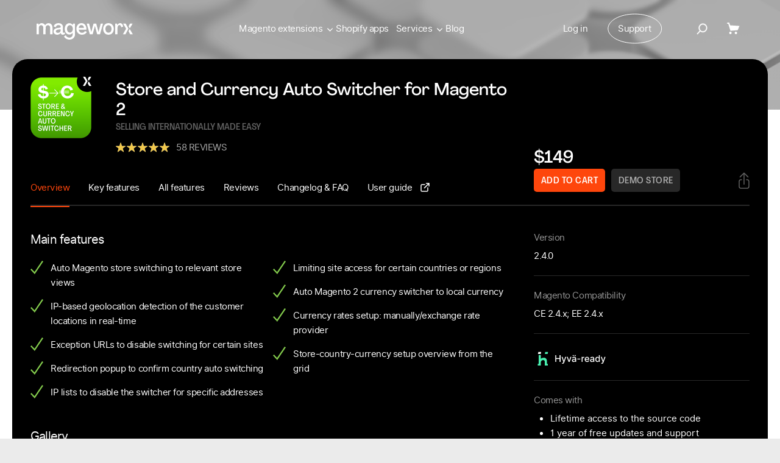

--- FILE ---
content_type: text/html; charset=UTF-8
request_url: https://www.mageworx.com/store-and-currency-switcher-magento-2.html
body_size: 61337
content:
<!doctype html>
<html lang="en">
    <head prefix="og: http://ogp.me/ns# fb: http://ogp.me/ns/fb# product: http://ogp.me/ns/product#">
        <script>
    var LOCALE = 'en\u002DUS';
    var BASE_URL = 'https\u003A\u002F\u002Fwww.mageworx.com\u002F';
    var require = {
        'baseUrl': 'https\u003A\u002F\u002Fwww.mageworx.com\u002Fstatic\u002Fversion1763390716\u002Ffrontend\u002FMageWorx\u002Fdefault\u002Fen_US'
    };</script>        <meta charset="utf-8"/>
<meta name="title" content="Magento 2 Currency Switcher | Magento 2 Store Switcher - Mageworx"/>
<meta name="description" content="Drive your visitors from targeted regions directly to specified stores and currencies with the combined power of Magento 2 Currency Switcher and Magento 2 Store Switcher."/>
<meta name="keywords" content="magento 2 multi store, magento2 multi language, magento 2 store switcher, magento 2 currency, magento2 currency switcher, magento 2 multi currency

"/>
<meta name="robots" content="INDEX, FOLLOW"/>
<meta name="viewport" content="width=device-width, initial-scale=1, maximum-scale=5.0"/>
<meta name="format-detection" content="telephone=no"/>
<title>Magento 2 Currency Switcher | Magento 2 Store Switcher - Mageworx</title>
<link  rel="stylesheet" type="text/css"  media="all" href="https://www.mageworx.com/static/version1763390716/_cache/merged/db559c627db31d2005ccf8568c0d446f.min.css" />
<link  rel="stylesheet" type="text/css"  media="screen and (min-width: 768px)" href="https://www.mageworx.com/static/version1763390716/frontend/MageWorx/default/en_US/css/styles-l.min.css" />
<script  type="text/javascript"  src="https://www.mageworx.com/static/version1763390716/frontend/MageWorx/default/en_US/requirejs/require.min.js"></script>
<script  type="text/javascript"  src="https://www.mageworx.com/static/version1763390716/frontend/MageWorx/default/en_US/requirejs-min-resolver.min.js"></script>
<script  type="text/javascript"  src="https://www.mageworx.com/static/version1763390716/frontend/MageWorx/default/en_US/mage/requirejs/mixins.min.js"></script>
<script  type="text/javascript"  src="https://www.mageworx.com/static/version1763390716/frontend/MageWorx/default/en_US/requirejs-config.min.js"></script>
<link rel="preload" as="font" crossorigin="anonymous" href="https://www.mageworx.com/static/version1763390716/frontend/MageWorx/default/en_US/fonts/Inter-Regular-slnt=0.woff2" />
<link rel="preload" as="font" crossorigin="anonymous" href="https://www.mageworx.com/static/version1763390716/frontend/MageWorx/default/en_US/fonts/Inter-Medium-slnt=0.woff2" />
<link rel="preload" as="font" crossorigin="anonymous" href="https://www.mageworx.com/static/version1763390716/frontend/MageWorx/default/en_US/fonts/opensans/regular/opensans-400.woff2" />
<link rel="preload" as="font" crossorigin="anonymous" href="https://www.mageworx.com/static/version1763390716/frontend/MageWorx/default/en_US/fonts/Agrandir-Medium.woff2" />
<link rel="preload" as="font" crossorigin="anonymous" href="https://www.mageworx.com/static/version1763390716/frontend/MageWorx/default/en_US/fonts/Agrandir-Regular.woff2" />
<link rel="preload" as="font" crossorigin="anonymous" href="https://www.mageworx.com/static/version1763390716/frontend/MageWorx/default/en_US/fonts/Agrandir-TightMedium.woff2" />
<link rel="preload" as="font" crossorigin="anonymous" href="https://www.mageworx.com/static/version1763390716/frontend/MageWorx/default/en_US/fonts/opensans/light/opensans-300.woff2" />
<link rel="preload" as="font" crossorigin="anonymous" href="https://www.mageworx.com/static/version1763390716/frontend/MageWorx/default/en_US/fonts/Blank-Theme-Icons/Blank-Theme-Icons.woff2" />
<link rel="preload" as="font" crossorigin="anonymous" href="https://www.mageworx.com/static/version1763390716/frontend/MageWorx/default/en_US/fonts/opensans/bold/opensans-700.woff2" />
<link  rel="canonical" href="https://www.mageworx.com/store-and-currency-switcher-magento-2.html" />
<link  rel="icon" type="image/x-icon" href="https://www.mageworx.com/media/favicon/stores/1/16x16.png" />
<link  rel="shortcut icon" type="image/x-icon" href="https://www.mageworx.com/media/favicon/stores/1/16x16.png" />
<meta name="google-site-verification" content="nNnCvI1p6B5cWzN2W_o8ekHawgqH34Lf4iwVEIlzVqc" />

<!-- Google Tag Manager -->
<script>(function(w,d,s,l,i){w[l]=w[l]||[];w[l].push({'gtm.start':
new Date().getTime(),event:'gtm.js'});var f=d.getElementsByTagName(s)[0],
j=d.createElement(s),dl=l!='dataLayer'?'&l='+l:'';j.async=true;j.src=
'https://www.googletagmanager.com/gtm.js?id='+i+dl;f.parentNode.insertBefore(j,f);
})(window,document,'script','dataLayer','GTM-5DTCW7B8');</script>
<!-- End Google Tag Manager -->

<!-- Global site tag (gtag.js) - Google Analytics -->
<script async src="https://www.googletagmanager.com/gtag/js?id=UA-11128764-2"></script>
<script>
  window.dataLayer = window.dataLayer || [];
  function gtag(){dataLayer.push(arguments);}
  gtag('js', new Date());

  gtag('config', 'UA-11128764-2');
</script>
        
<style>
    .nicescroll-rails {
        z-index: 10 !important;
    }

    /* change pages backgrounds  */

    /* about us  */
    body.cms-about-us main .main-page-banner {
        background-position-x: 50%;
        background-repeat: no-repeat;
        background-size: cover;
        background-image: url("https://www.mageworx.com/static/version1763390716/frontend/MageWorx/default/en_US/images/backgrounds/about-us@2x-min.webp");
        background-image: -webkit-image-set(
            url("https://www.mageworx.com/static/version1763390716/frontend/MageWorx/default/en_US/images/backgrounds/about-us-min.webp") 1x,
            url("https://www.mageworx.com/static/version1763390716/frontend/MageWorx/default/en_US/images/backgrounds/about-us@2x-min.webp") 2x
        );
        background-image: image-set(
            url("https://www.mageworx.com/static/version1763390716/frontend/MageWorx/default/en_US/images/backgrounds/about-us-min.jpg") 1x,
            url("https://www.mageworx.com/static/version1763390716/frontend/MageWorx/default/en_US/images/backgrounds/about-us@2x-min.jpg") 2x
        );
    }

    body.cms-about-us main .main-page-banner video {
        display: none;
    }

    /* partners  */
    body.cms-partners-landing .mw-pr-banner.mw-pr-banner-p,
    body.cms-partner-program .mw-pr-banner.mw-pr-banner-p,
    body.cms-partners-trusted .mw-pr-banner.mw-pr-banner-p {
        background-position-x: 50%;
        background-repeat: no-repeat;
        background-size: cover;
        background-image: url("https://www.mageworx.com/static/version1763390716/frontend/MageWorx/default/en_US/images/backgrounds/partners@2x-min.webp");
        background-image: -webkit-image-set(
                url("https://www.mageworx.com/static/version1763390716/frontend/MageWorx/default/en_US/images/backgrounds/partners-min.webp") 1x,
                url("https://www.mageworx.com/static/version1763390716/frontend/MageWorx/default/en_US/images/backgrounds/partners@2x-min.webp") 2x);
        background-image: image-set(
            url("https://www.mageworx.com/static/version1763390716/frontend/MageWorx/default/en_US/images/backgrounds/partners-min.jpg") 1x,
            url("https://www.mageworx.com/static/version1763390716/frontend/MageWorx/default/en_US/images/backgrounds/partners@2x-min.jpg") 2x
        );
    }

    /* category  */
    body.catalog-category-view main .main-page-banner {
        background-position-x: 50%;
        background-repeat: no-repeat;
        background-size: cover;
        background-image: url("https://www.mageworx.com/static/version1763390716/frontend/MageWorx/default/en_US/images/backgrounds/magento-extensions@2x-min.webp");
        background-image: -webkit-image-set(
            url("https://www.mageworx.com/static/version1763390716/frontend/MageWorx/default/en_US/images/backgrounds/magento-extensions-min.webp") 1x,
            url("https://www.mageworx.com/static/version1763390716/frontend/MageWorx/default/en_US/images/backgrounds/magento-extensions@2x-min.webp") 2x);
        background-image: image-set(
            url("https://www.mageworx.com/static/version1763390716/frontend/MageWorx/default/en_US/images/backgrounds/magento-extensions-min.jpg") 1x,
            url("https://www.mageworx.com/static/version1763390716/frontend/MageWorx/default/en_US/images/backgrounds/magento-extensions@2x-min.jpg") 2x);
    }

    body.catalog-category-view.catalog-category-view__shopify main .main-page-banner {
        background-position-x: 50%;
        background-repeat: no-repeat;
        background-size: cover;
        background-image: url("https://www.mageworx.com/static/version1763390716/frontend/MageWorx/default/en_US/images/backgrounds/shopify-apps@2x-min.webp");
        background-image: -webkit-image-set(
            url("https://www.mageworx.com/static/version1763390716/frontend/MageWorx/default/en_US/images/backgrounds/shopify-apps-min.webp") 1x,
            url("https://www.mageworx.com/static/version1763390716/frontend/MageWorx/default/en_US/images/backgrounds/shopify-apps@2x-min.webp") 2x);
        background-image: image-set(
            url("https://www.mageworx.com/static/version1763390716/frontend/MageWorx/default/en_US/images/backgrounds/shopify-apps-min.jpg") 1x,
            url("https://www.mageworx.com/static/version1763390716/frontend/MageWorx/default/en_US/images/backgrounds/shopify-apps@2x-min.jpg") 2x);
    }

    /* 404  */
    body.cms-noroute-index main .main-page-banner {
        background-position-x: 50%;
        background-repeat: no-repeat;
        background-size: cover;

        background-image: url("https://www.mageworx.com/static/version1763390716/frontend/MageWorx/default/en_US/images/backgrounds/404@2x.webp");
        background-image: -webkit-image-set(
            url("https://www.mageworx.com/static/version1763390716/frontend/MageWorx/default/en_US/images/backgrounds/404.webp") 1x,
            url("https://www.mageworx.com/static/version1763390716/frontend/MageWorx/default/en_US/images/backgrounds/404@2x.webp") 2x);
        background-image: image-set(
            url("https://www.mageworx.com/static/version1763390716/frontend/MageWorx/default/en_US/images/backgrounds/404.jpg") 1x,
            url("https://www.mageworx.com/static/version1763390716/frontend/MageWorx/default/en_US/images/backgrounds/404@2x.jpg") 2x);
    }

    /* My Account  */
    body.account main .main-page-banner.main-page-banner-small {
        background-position-x: 50%;
        background-repeat: no-repeat;
        background-size: cover;

        background-image: url("https://www.mageworx.com/static/version1763390716/frontend/MageWorx/default/en_US/images/backgrounds/my-account@2x-min.webp");
        background-image: -webkit-image-set(
            url("https://www.mageworx.com/static/version1763390716/frontend/MageWorx/default/en_US/images/backgrounds/my-account-min.webp") 1x,
            url("https://www.mageworx.com/static/version1763390716/frontend/MageWorx/default/en_US/images/backgrounds/my-account@2x-min.webp") 2x);
        background-image: image-set(
            url("https://www.mageworx.com/static/version1763390716/frontend/MageWorx/default/en_US/images/backgrounds/my-account-min.jpg") 1x,
            url("https://www.mageworx.com/static/version1763390716/frontend/MageWorx/default/en_US/images/backgrounds/my-account@2x-min.jpg") 2x);
    }

    /* Careers  */
    body.cms-careers main .main-page-banner.main-page-banner-small {
        background-position-x: 50%;
        background-repeat: no-repeat;
        background-size: cover;

        background-image: url("https://www.mageworx.com/static/version1763390716/frontend/MageWorx/default/en_US/images/backgrounds/careers@2x-min.webp");
        background-image: -webkit-image-set(
            url("https://www.mageworx.com/static/version1763390716/frontend/MageWorx/default/en_US/images/backgrounds/careers-min.webp") 1x,
            url("https://www.mageworx.com/static/version1763390716/frontend/MageWorx/default/en_US/images/backgrounds/careers@2x-min.webp") 2x);
        background-image: image-set(
            url("https://www.mageworx.com/static/version1763390716/frontend/MageWorx/default/en_US/images/backgrounds/careers-min.jpg") 1x,
            url("https://www.mageworx.com/static/version1763390716/frontend/MageWorx/default/en_US/images/backgrounds/careers@2x-min.jpg") 2x);
    }

    /* Contact us  */
    body.cms-support main .main-page-banner.main-page-banner-small {
        background-position-x: 50%;
        background-repeat: no-repeat;
        background-size: cover;

        background-image: url("https://www.mageworx.com/static/version1763390716/frontend/MageWorx/default/en_US/images/backgrounds/contact-us@2x-min.webp");
        background-image: -webkit-image-set(
                url("https://www.mageworx.com/static/version1763390716/frontend/MageWorx/default/en_US/images/backgrounds/contact-us-min.webp") 1x,
                url("https://www.mageworx.com/static/version1763390716/frontend/MageWorx/default/en_US/images/backgrounds/contact-us@2x-min.webp") 2x
        );
        background-image: image-set(
            url("https://www.mageworx.com/static/version1763390716/frontend/MageWorx/default/en_US/images/backgrounds/contact-us-min.jpg") 1x,
            url("https://www.mageworx.com/static/version1763390716/frontend/MageWorx/default/en_US/images/backgrounds/contact-us@2x-min.jpg") 2x
        );
    }

    /* Happy  */
    body.cms-happy-customers main .main-page-banner.main-page-banner-small {
        background-position-x: 50%;
        background-repeat: no-repeat;
        background-size: cover;

        background-image: url("https://www.mageworx.com/static/version1763390716/frontend/MageWorx/default/en_US/images/backgrounds/hk@2x-min.webp");
        background-image: -webkit-image-set(
            url("https://www.mageworx.com/static/version1763390716/frontend/MageWorx/default/en_US/images/backgrounds/hk-min.webp") 1x,
            url("https://www.mageworx.com/static/version1763390716/frontend/MageWorx/default/en_US/images/backgrounds/hk@2x-min.webp") 2x);
        background-image: image-set(
            url("https://www.mageworx.com/static/version1763390716/frontend/MageWorx/default/en_US/images/backgrounds/hk-min.jpg") 1x,
            url("https://www.mageworx.com/static/version1763390716/frontend/MageWorx/default/en_US/images/backgrounds/hk@2x-min.jpg") 2x);
    }

    /* Success page  */
    body.checkout-onepage-success main .main-page-banner.main-page-banner-small {
        background-position-x: 50%;
        background-repeat: no-repeat;
        background-size: cover;

        background-image: url("https://www.mageworx.com/static/version1763390716/frontend/MageWorx/default/en_US/images/backgrounds/hk@2x-min.webp");
        background-image: -webkit-image-set(
            url("https://www.mageworx.com/static/version1763390716/frontend/MageWorx/default/en_US/images/backgrounds/hk-min.webp") 1x,
            url("https://www.mageworx.com/static/version1763390716/frontend/MageWorx/default/en_US/images/backgrounds/hk@2x-min.webp") 2x);
        background-image: image-set(
            url("https://www.mageworx.com/static/version1763390716/frontend/MageWorx/default/en_US/images/backgrounds/hk-min.jpg") 1x,
            url("https://www.mageworx.com/static/version1763390716/frontend/MageWorx/default/en_US/images/backgrounds/hk@2x-min.jpg") 2x);
    }

    /* Checkout  */
    body.mageworx_checkout-onepage-index .main-page-banner.main-page-banner-small {
        background-position-x: 50%;
        background-repeat: no-repeat;
        background-size: cover;

        background-image: url("https://www.mageworx.com/static/version1763390716/frontend/MageWorx/default/en_US/images/backgrounds/checkout@2x-min.webp");
        background-image: -webkit-image-set(
            url("https://www.mageworx.com/static/version1763390716/frontend/MageWorx/default/en_US/images/backgrounds/checkout-min.webp") 1x,
            url("https://www.mageworx.com/static/version1763390716/frontend/MageWorx/default/en_US/images/backgrounds/checkout@2x-min.webp") 2x);
        background-image: image-set(
            url("https://www.mageworx.com/static/version1763390716/frontend/MageWorx/default/en_US/images/backgrounds/checkout-min.jpg") 1x,
            url("https://www.mageworx.com/static/version1763390716/frontend/MageWorx/default/en_US/images/backgrounds/checkout@2x-min.jpg") 2x);
    }
    /* Wiki  */
    body .main-page-banner.main-page-banner-small.banner-wiki {
        background-position-x: 50%;
        background-repeat: no-repeat;
        background-size: cover;

        background-image: url("https://www.mageworx.com/static/version1763390716/frontend/MageWorx/default/en_US/images/backgrounds/wiki@2x-min.webp");
        background-image: -webkit-image-set(
            url("https://www.mageworx.com/static/version1763390716/frontend/MageWorx/default/en_US/images/backgrounds/wiki-min.webp") 1x,
            url("https://www.mageworx.com/static/version1763390716/frontend/MageWorx/default/en_US/images/backgrounds/wiki@2x-min.webp") 2x);
        background-image: image-set(
            url("https://www.mageworx.com/static/version1763390716/frontend/MageWorx/default/en_US/images/backgrounds/wiki-min.jpg") 1x,
            url("https://www.mageworx.com/static/version1763390716/frontend/MageWorx/default/en_US/images/backgrounds/wiki@2x-min.jpg") 2x);
    }


    @media screen and (max-width: 440px) {

        /* about us  */
        body.cms-about-us main .main-page-banner {

            background-image: url("https://www.mageworx.com/static/version1763390716/frontend/MageWorx/default/en_US/images/backgrounds/about-us-mobile@2x-min.webp");
            background-image: -webkit-image-set(
                url("https://www.mageworx.com/static/version1763390716/frontend/MageWorx/default/en_US/images/backgrounds/about-us-mobile-min.webp") 1x,
                url("https://www.mageworx.com/static/version1763390716/frontend/MageWorx/default/en_US/images/backgrounds/about-us-mobile@2x-min.webp") 2x);
            background-image: image-set(
                url("https://www.mageworx.com/static/version1763390716/frontend/MageWorx/default/en_US/images/backgrounds/about-us-mobile-min.jpg") 1x,
                url("https://www.mageworx.com/static/version1763390716/frontend/MageWorx/default/en_US/images/backgrounds/about-us-mobile@2x-min.jpg") 2x);
        }

        /* partners  */
        body.cms-partners-landing .mw-pr-banner.mw-pr-banner-p,
        body.cms-partner-program .mw-pr-banner.mw-pr-banner-p,
        body.cms-partners-trusted .mw-pr-banner.mw-pr-banner-p {

            background-image: url("https://www.mageworx.com/static/version1763390716/frontend/MageWorx/default/en_US/images/backgrounds/partners-mobile@2x-min.webp");
            background-image: -webkit-image-set(
                url("https://www.mageworx.com/static/version1763390716/frontend/MageWorx/default/en_US/images/backgrounds/partners-mobile-min.webp") 1x,
                url("https://www.mageworx.com/static/version1763390716/frontend/MageWorx/default/en_US/images/backgrounds/partners-mobile@2x-min.webp") 2x);
            background-image: image-set(
                url("https://www.mageworx.com/static/version1763390716/frontend/MageWorx/default/en_US/images/backgrounds/partners-mobile-min.jpg") 1x,
                url("https://www.mageworx.com/static/version1763390716/frontend/MageWorx/default/en_US/images/backgrounds/partners-mobile@2x-min.jpg") 2x);
        }

        /* category  */
        body.catalog-category-view main .main-page-banner {
            background-position-x: 50%;
            background-repeat: no-repeat;
            background-size: cover;

            background-image: url("https://www.mageworx.com/static/version1763390716/frontend/MageWorx/default/en_US/images/backgrounds/magento-extensions-mobile@2x-min.webp");
            background-image: -webkit-image-set(
                url("https://www.mageworx.com/static/version1763390716/frontend/MageWorx/default/en_US/images/backgrounds/magento-extensions-mobile-min.webp") 1x,
                url("https://www.mageworx.com/static/version1763390716/frontend/MageWorx/default/en_US/images/backgrounds/magento-extensions-mobile@2x-min.webp") 2x);
            background-image: image-set(
                url("https://www.mageworx.com/static/version1763390716/frontend/MageWorx/default/en_US/images/backgrounds/magento-extensions-mobile-min.jpg") 1x,
                url("https://www.mageworx.com/static/version1763390716/frontend/MageWorx/default/en_US/images/backgrounds/magento-extensions-mobile@2x-min.jpg") 2x);
        }

        body.catalog-category-view.catalog-category-view__shopify main .main-page-banner {
            background-position-x: 50%;
            background-repeat: no-repeat;
            background-size: cover;

            background-image: url("https://www.mageworx.com/static/version1763390716/frontend/MageWorx/default/en_US/images/backgrounds/shopify-apps-mobile@2x-min.webp");
            background-image: -webkit-image-set(
                url("https://www.mageworx.com/static/version1763390716/frontend/MageWorx/default/en_US/images/backgrounds/shopify-apps-mobile-min.webp") 1x,
                url("https://www.mageworx.com/static/version1763390716/frontend/MageWorx/default/en_US/images/backgrounds/shopify-apps-mobile@2x-min.webp") 2x);
            background-image: image-set(
                url("https://www.mageworx.com/static/version1763390716/frontend/MageWorx/default/en_US/images/backgrounds/shopify-apps-mobile-min.jpg") 1x,
                url("https://www.mageworx.com/static/version1763390716/frontend/MageWorx/default/en_US/images/backgrounds/shopify-apps-mobile@2x-min.jpg") 2x);
        }

        /* 404  */
        body.cms-noroute-index main .main-page-banner {
            background-position-x: 50%;
            background-repeat: no-repeat;
            background-size: cover;

            background-image: url("https://www.mageworx.com/static/version1763390716/frontend/MageWorx/default/en_US/images/backgrounds/404@-mobile2x.webp");
            background-image: -webkit-image-set(
                url("https://www.mageworx.com/static/version1763390716/frontend/MageWorx/default/en_US/images/backgrounds/404-mobile.webp") 1x,
                url("https://www.mageworx.com/static/version1763390716/frontend/MageWorx/default/en_US/images/backgrounds/404@-mobile2x.webp") 2x);
            background-image: image-set(
                url("https://www.mageworx.com/static/version1763390716/frontend/MageWorx/default/en_US/images/backgrounds/404-mobile.jpg") 1x,
                url("https://www.mageworx.com/static/version1763390716/frontend/MageWorx/default/en_US/images/backgrounds/404@-mobile2x.jpg") 2x);
        }

        /* My Accountm, Careers, Contact us, Checkout, Wiki */
        body .main-page-banner.main-page-banner-small.banner-wiki,
        body.account .main-page-banner.main-page-banner-small,
        body.cms-careers main .main-page-banner.main-page-banner-small,
        body.cms-support main .main-page-banner.main-page-banner-small,
        body.mageworx_checkout-onepage-index .main-page-banner.main-page-banner-small {
            background-position-x: 70%;
        }
    }
</style>
    <script type="text/x-magento-init">
        {
            "*": {
                "Magento_PageCache/js/form-key-provider": {
                    "isPaginationCacheEnabled":
                        0                }
            }
        }
    </script>


<meta property="og:type" content="product.item"/>
<meta property="og:title" content="Store&#x20;and&#x20;Currency&#x20;Auto&#x20;Switcher&#x20;for&#x20;Magento&#x20;2"/>
<meta property="og:description" content="Drive&#x20;your&#x20;visitors&#x20;from&#x20;targeted&#x20;regions&#x20;directly&#x20;to&#x20;specified&#x20;stores&#x20;and&#x20;currencies&#x20;with&#x20;the&#x20;combined&#x20;power&#x20;of&#x20;Magento&#x20;2&#x20;Currency&#x20;Switcher&#x20;and&#x20;Magento&#x20;2&#x20;Store&#x20;Switcher."/>
<meta property="og:url" content="https://www.mageworx.com/store-and-currency-switcher-magento-2.html"/>
<meta property="product:price:amount" content="149"/>
<meta property="product:price:currency" content="USD"/>
<meta property="og:image" content="https://www.mageworx.com/media/catalog/product/cache/3e4efb32f84f2e76cf40f5b5dc8ab24c/s/t/store_switcher_icon.png"/>
<meta property="og:image:width" content="265"/>
<meta property="og:image:height" content="265"/>
<meta property="product:brand" content="MageWorx"/>
<meta property="og:site_name" content="Mageworx.com"/>
<meta property="product:availability" content="in stock"/>
<meta name="twitter:site" content="mageworxteam"/>
<meta name="twitter:creator" content="mageworxteam"/>
<meta name="twitter:card" content="summary"/>
<meta name="twitter:title" content="Store&#x20;and&#x20;Currency&#x20;Auto&#x20;Switcher&#x20;for&#x20;Magento&#x20;2"/>
<meta name="twitter:description" content="Drive&#x20;your&#x20;visitors&#x20;from&#x20;targeted&#x20;regions&#x20;directly&#x20;to&#x20;specified&#x20;stores&#x20;and&#x20;currencies&#x20;with&#x20;the&#x20;combined&#x20;power&#x20;of&#x20;Magento&#x20;2&#x20;Currency&#x20;Switcher&#x20;and&#x20;Magento&#x20;2&#x20;Store&#x20;Switcher."/>
<meta name="twitter:image" content="https://www.mageworx.com/media/catalog/product/cache/3e4efb32f84f2e76cf40f5b5dc8ab24c/s/t/store_switcher_icon.png"/>
<meta name="twitter:url" content="https://www.mageworx.com/store-and-currency-switcher-magento-2.html"/>
<meta name="twitter:label1" content="Price"/>
<meta name="twitter:data1" content="149"/>
<meta name="twitter:label2" content="Availability"/>
<meta name="twitter:data2" content="in stock"/>
<script type="application/ld+json">{"@context":"http:\/\/schema.org","@type":"WebSite","url":"https:\/\/www.mageworx.com\/","name":"Mageworx.com"}</script><script type="application/ld+json">{"@context":"http:\/\/schema.org","@type":"Product","name":"Store and Currency Auto Switcher for Magento 2","description":"Drive your visitors from targeted regions directly to specified stores and currencies with the combined power of Magento 2 Currency Switcher and Magento 2 Store Switcher.","image":"https:\/\/www.mageworx.com\/media\/catalog\/product\/cache\/d4aa34dec4e1960237cc98eb35a70492\/s\/t\/store_switcher_icon.png","offers":{"@type":"http:\/\/schema.org\/Offer","price":149,"url":"https:\/\/www.mageworx.com\/store-and-currency-switcher-magento-2.html","priceCurrency":"USD","availability":"http:\/\/schema.org\/InStock","priceValidUntil":"2030-05-01"},"aggregateRating":{"ratingValue":"96","reviewCount":"58","bestRating":100,"worstRating":0,"@type":"AggregateRating"},"review":[{"@type":"Review","name":"Best in class switcher ","description":"We recently transitioned servers and had to reinstall the application, mageworx was very helpful to get the application to work again on the new server configuration, A++ service and support! ","datePublished":"2024-10-06 09:22:09","author":{"@type":"Person","name":"Mikas"},"reviewRating":{"@type":"Rating","worstRating":0,"bestRating":100,"ratingValue":100}},{"@type":"Review","name":"Nice module","description":"Not the first extension from Mageworx that we have been using. Proved to work just fine for us","datePublished":"2023-07-11 07:00:12","author":{"@type":"Person","name":"Michaeil K."},"reviewRating":{"@type":"Rating","worstRating":0,"bestRating":100,"ratingValue":90}},{"@type":"Review","name":"functions as advertised ","description":"We've got just exactly what we needed. The module is easy to use and it functions as expected","datePublished":"2023-06-22 15:32:18","author":{"@type":"Person","name":"Liu"},"reviewRating":{"@type":"Rating","worstRating":0,"bestRating":100,"ratingValue":90}},{"@type":"Review","name":"good","description":"wonderful extension","datePublished":"2021-11-19 04:40:30","author":{"@type":"Person","name":"Shashini"},"reviewRating":{"@type":"Rating","worstRating":0,"bestRating":100,"ratingValue":100}},{"@type":"Review","name":"must-have for a multi-lingual store","description":"This is a must-have for a multi-lingual magento 2 store, Extension was easy to install. Code is clean and support is superb!\r\n100% recommend. ","datePublished":"2021-11-12 02:42:19","author":{"@type":"Person","name":"Vera"},"reviewRating":{"@type":"Rating","worstRating":0,"bestRating":100,"ratingValue":100}},{"@type":"Review","name":"Bon support","description":"Nous avons utilis\u00e9 cette extension sur Magento 1 et avons d\u00e9cid\u00e9 de rester avec Mageworx sur Magento 2. La qualit\u00e9 de leurs modules est toujours excellente et Artur est le meilleur pour traiter les probl\u00e8mes que nous signalons le cas \u00e9ch\u00e9ant.","datePublished":"2021-01-04 23:33:00","author":{"@type":"Person","name":"Charlotte"},"reviewRating":{"@type":"Rating","worstRating":0,"bestRating":100,"ratingValue":90}},{"@type":"Review","name":"Easily installed and easily configured","description":"Easily installed and easily configured. The switcher does what it says. No troubles so far","datePublished":"2020-10-07 23:37:00","author":{"@type":"Person","name":"Marcus"},"reviewRating":{"@type":"Rating","worstRating":0,"bestRating":100,"ratingValue":100}},{"@type":"Review","name":"Good","description":"Very responsive support team!","datePublished":"2020-01-31 23:40:00","author":{"@type":"Person","name":"Nick"},"reviewRating":{"@type":"Rating","worstRating":0,"bestRating":100,"ratingValue":80}},{"@type":"Review","name":"Good quality","description":"That\u2019s not the first module that we purchase from Mageworx. The Store & currency switcher does the job, the quality is good. We are happy =)","datePublished":"2019-03-27 23:49:00","author":{"@type":"Person","name":"Tom"},"reviewRating":{"@type":"Rating","worstRating":0,"bestRating":100,"ratingValue":90}},{"@type":"Review","name":"Great Extension & Support Is Outstanding","description":"Installed in minutes and works like a charm. I highly recommend Mageworx extensions. The support team is excellent.","datePublished":"2018-11-26 16:23:00","author":{"@type":"Person","name":"Yasir"},"reviewRating":{"@type":"Rating","worstRating":0,"bestRating":100,"ratingValue":100}},{"@type":"Review","name":"good extension","description":"The product is not new for us, we used the Magento 1 version earlier. After the migration, the switching works perfect just as it used to.","datePublished":"2018-11-22 07:16:00","author":{"@type":"Person","name":"Andrew Johns"},"reviewRating":{"@type":"Rating","worstRating":0,"bestRating":100,"ratingValue":100}},{"@type":"Review","name":"magic switching","description":"I was looking for a tool that would do the switching thing easily without causing any problem. That's the one.\r\nThe experience is flawless, good product.","datePublished":"2018-06-05 11:35:17","author":{"@type":"Person","name":"Oliver Anderson"},"reviewRating":{"@type":"Rating","worstRating":0,"bestRating":100,"ratingValue":100}},{"@type":"Review","name":"Great support","description":"This was my first extension by MageWorx, and I'll surely consider getting more. The support team is super responsive. I needed assistance and got a reply within 24 hours or so.","datePublished":"2018-04-06 09:48:05","author":{"@type":"Person","name":"Elizabeth Mck"},"reviewRating":{"@type":"Rating","worstRating":0,"bestRating":100,"ratingValue":100}},{"@type":"Review","name":"Nice Extension and good support","description":"Very nice module and high quality support.","datePublished":"2018-03-02 09:37:00","author":{"@type":"Person","name":"Lorenzo"},"reviewRating":{"@type":"Rating","worstRating":0,"bestRating":100,"ratingValue":100}},{"@type":"Review","name":"Good investment  ","description":"The extension is very helpful in showing the prices in local currencies! Megeworx developers were also quick and pleasant in helping me with the extension configuration. So far, so good!  ","datePublished":"2017-11-13 18:40:00","author":{"@type":"Person","name":"thesavingshub"},"reviewRating":{"@type":"Rating","worstRating":0,"bestRating":100,"ratingValue":100}},{"@type":"Review","name":"Nice Extension & Outstanding Support","description":"Excellent Extension with a nice expansion function for a MNC. Support is Pretty Awesome.\r\nWorth recommending.","datePublished":"2017-10-10 06:30:00","author":{"@type":"Person","name":"Steve"},"reviewRating":{"@type":"Rating","worstRating":0,"bestRating":100,"ratingValue":100}},{"@type":"Review","name":"Good product, but","description":"... it is still missing the language switcher. It was of great help to me in my magento 1 store and I really miss it after I migrated to magento 2. Please add it asap. ","datePublished":"2017-07-26 15:42:00","author":{"@type":"Person","name":"Chris Norman"},"reviewRating":{"@type":"Rating","worstRating":0,"bestRating":100,"ratingValue":80}},{"@type":"Review","name":"Perfect A* Service & Extension","description":"Wonderful simple extension that provides tremendous value to my M2 site, and I am sure to anyone who also uses it. Highly recommended. ","datePublished":"2017-06-04 16:01:00","author":{"@type":"Person","name":"Jill_Commonworth"},"reviewRating":{"@type":"Rating","worstRating":0,"bestRating":100,"ratingValue":100}},{"@type":"Review","name":"Cool app for those selling abroad. ","description":"Tried some other solutions before choosing this tool. Other extensions  changed our website or just didn't work. \r\nWe tested this app with different IPs and every time it worked like a charm. Nice JOB Mageworks! ","datePublished":"2017-05-15 15:04:00","author":{"@type":"Person","name":"JackAToys"},"reviewRating":{"@type":"Rating","worstRating":0,"bestRating":100,"ratingValue":100}},{"@type":"Review","name":"Nice Extension and service","description":"We have used many modules by Mageworx. They are all top-notch, with excellent service if you have any problems or questions.","datePublished":"2017-05-15 11:06:00","author":{"@type":"Person","name":"richDatCEM"},"reviewRating":{"@type":"Rating","worstRating":0,"bestRating":100,"ratingValue":100}},{"@type":"Review","name":"Great and professional help! ","description":"Frankly, I am not a technical person and always need assistance with getting products like this to work on my website.  So I contacted the team of Mageworks and they advised me to purchase their installation service. The software was quickly and easily integrated to my new Magento site by the support manager Eugene. Also, he explained and sorted everything out for me. Great service! ","datePublished":"2017-03-03 19:02:00","author":{"@type":"Person","name":"Jullian Richards"},"reviewRating":{"@type":"Rating","worstRating":0,"bestRating":100,"ratingValue":100}},{"@type":"Review","name":"Outstaning support service!","description":"Mageworx assisted me above and beyond. They respond within hours even though I'm on the other side of the world in the US. Very impressive and very professional team! Keep it up! ","datePublished":"2016-12-08 19:13:00","author":{"@type":"Person","name":"Markus"},"reviewRating":{"@type":"Rating","worstRating":0,"bestRating":100,"ratingValue":100}},{"@type":"Review","name":"Fast and stable","description":"Great app, great support. Everything is going like clockwork. ","datePublished":"2016-10-19 16:21:00","author":{"@type":"Person","name":"Robert"},"reviewRating":{"@type":"Rating","worstRating":0,"bestRating":100,"ratingValue":100}},{"@type":"Review","name":"awesome product","description":"i purchased the extension many times for my clients. satisfied with the code and support. considering to use other mageworx products for my other customers..","datePublished":"2016-10-03 14:58:00","author":{"@type":"Person","name":"man_on_the_moon"},"reviewRating":{"@type":"Rating","worstRating":0,"bestRating":100,"ratingValue":90}},{"@type":"Review","name":"Purchasing and technical services for Magento 1.9.2.2","description":"A good experience of expanding function.\r\nOn the consumer side of the place location and easy use and change selected by default.\r\nLets your customers don't hesitate to complete transactions.\r\nThis is a pilot for consumer customers a kind of GEOIP interpretation point to the players.","datePublished":"2016-07-08 14:35:00","author":{"@type":"Person","name":"itreng2001"},"reviewRating":{"@type":"Rating","worstRating":0,"bestRating":100,"ratingValue":100}},{"@type":"Review","name":"Support and assistance for M1-CE 1.9.2.2 .","description":"This a useful expansion function.\r\nAlso provide good services and use directions.\r\nWorth recommending.\r\nBy David , Taiwan.","datePublished":"2016-07-07 14:35:00","author":{"@type":"Person","name":"itreng2001"},"reviewRating":{"@type":"Rating","worstRating":0,"bestRating":100,"ratingValue":100}},{"@type":"Review","name":"The product do what it says very good","description":"The product do what it says very good. The support team is excellent.\r\n----\r\nI had no problems, expansion is good designed . They do well their job","datePublished":"2016-05-25 16:44:00","author":{"@type":"Person","name":"steell"},"reviewRating":{"@type":"Rating","worstRating":0,"bestRating":100,"ratingValue":100}},{"@type":"Review","name":"Stable solution with fast support","description":"I purchased this extension for our client's site. The module does exactly what is advertised and we didn't have any issues. All our pre-sales questions were replied within 2 hours. The great thing is that this module is seo-friendly.\r\n\r\nRecommend to anyone.","datePublished":"2016-03-19 23:49:00","author":{"@type":"Person","name":"Anton"},"reviewRating":{"@type":"Rating","worstRating":0,"bestRating":100,"ratingValue":100}},{"@type":"Review","name":"Excellent program","description":"We use this in mag Ce 1.9 with several store views. Works a treat, had a small issue with one country - was fixed in no time. Recommend!","datePublished":"2016-01-03 22:03:00","author":{"@type":"Person","name":"Jake"},"reviewRating":{"@type":"Rating","worstRating":0,"bestRating":100,"ratingValue":100}},{"@type":"Review","name":"Looks nice, pretty basic though","description":"Just got it for testing purposes. Everything seems to be working as described...  However I do hope you guys will add a manual country switcher (that ones with the flags on the front end), as it's one of the extension's features my customers most frequently use.  Anyway, good work! keep it up! ","datePublished":"2015-11-12 14:52:00","author":{"@type":"Person","name":"Fabrizio"},"reviewRating":{"@type":"Rating","worstRating":0,"bestRating":100,"ratingValue":80}},{"@type":"Review","name":"Great Extension and support","description":"this extension works well, I have 2 domains with multi stores, We had some issue with install and conflict with other extensions , But support was always there to help and stayed on the job to have the extension working. A must if you are using multi site Magento.","datePublished":"2015-08-13 19:56:00","author":{"@type":"Person","name":"sam2115"},"reviewRating":{"@type":"Rating","worstRating":0,"bestRating":100,"ratingValue":100}},{"@type":"Review","name":"Nice but would like manual language switcher on every page, next to country selector. ","description":"This is a nice module and appears to work good. \r\n\r\nHowever, we have a lot of customers from countries with more than one language and it would be nice if those customers could easily select another language manually. Now they can only choose their country and that means the preset language is used. Countries like Belgium, Switzerland, Canada etc have more national languages and also a lot of people work abroad and like to visit websites in their own language.\r\n\r\nIf this could be added, the module would be perfect for us.\r\n\r\nAlso the website load time has substantially increased, especially when flags are displayed next to the country.","datePublished":"2015-08-05 19:26:00","author":{"@type":"Person","name":"Rob"},"reviewRating":{"@type":"Rating","worstRating":0,"bestRating":100,"ratingValue":80}},{"@type":"Review","name":"Good but can be better","description":"Purchased this module with the installation service. The team contacted me only in a day and installed the extension. I think they can improve the response time in the support. Other things are good. ","datePublished":"2015-08-05 00:24:00","author":{"@type":"Person","name":"Frederik"},"reviewRating":{"@type":"Rating","worstRating":0,"bestRating":100,"ratingValue":70}},{"@type":"Review","name":"Top product but one feature is missing","description":"It's a great app and it works as advertised. However, I hope mageworx will add a language switcher soon to detect a customer's browser language as well. It will make this module #1.\r\n\r\nGreetings from Netherlands.","datePublished":"2015-07-30 00:53:00","author":{"@type":"Person","name":"Neil"},"reviewRating":{"@type":"Rating","worstRating":0,"bestRating":100,"ratingValue":100}},{"@type":"Review","name":"Thumbs up for quick support! ","description":"We are running Magento CE 1.9.0, and this extension is working perfectly as they described at their product overview on Connect...\r\nFirst we installed version 1.1.1 but got some weird issue with with locale switching.... Luckily, they fixed really quick in  1.1.3 version! \r\nSupport team has been really nice and I am impressed how friendly and welcoming these guys are! \r\nRecommend the company.. ","datePublished":"2015-06-22 20:42:00","author":{"@type":"Person","name":"Ricky "},"reviewRating":{"@type":"Rating","worstRating":0,"bestRating":100,"ratingValue":90}},{"@type":"Review","name":"Good solution and support.","description":"This is the best solution for geoip on the market. Other solutions are difficult to configure and do not have all these features. However, one feature is missing for me. Mageworx promised to include it in the next update. Thanks god they provide free updates :)\r\nPre-sales support was fast and effective. I didn't have any issues so I could not test the tech support. \r\n\r\nI definitely recommend this extension and this company.","datePublished":"2015-04-21 23:13:00","author":{"@type":"Person","name":"Ethan Perkins"},"reviewRating":{"@type":"Rating","worstRating":0,"bestRating":100,"ratingValue":80}},{"@type":"Review","name":"Excellent extension, good support.","description":"This is the first extension from mageworx I purchased. It was installed without issues and I managed to configure it right after reading the user guide. This module really helps you. Number of orders increased in my store because of correct redirects and price display. \r\nSupport helped me to add their countries selector to my custom header within a day.\r\n\r\nThank you.","datePublished":"2015-04-15 00:28:00","author":{"@type":"Person","name":"Patrick"},"reviewRating":{"@type":"Rating","worstRating":0,"bestRating":100,"ratingValue":100}},{"@type":"Review","name":"Good Plugin and super Service","description":"I have a complex site, with multiple domains, not just a regular Magento store. After first installation there were some problems but Mageworx helped me with it and persisted in solving it, they resolved it and now it's functioning good! ","datePublished":"2015-04-07 18:01:00","author":{"@type":"Person","name":"Paneuromix"},"reviewRating":{"@type":"Rating","worstRating":0,"bestRating":100,"ratingValue":100}},{"@type":"Review","name":"Excellent service!","description":"I would like to thank Magework for their outstanding support in addressing an issue we had with our site. Their high level of expertise and determination solved our problem that seemed unsolvable.\r\nI would have no problem recommending this extension, it does exactly what it says it will do.\r\nThank you\r\nGraeme\r\n","datePublished":"2015-02-20 21:13:00","author":{"@type":"Person","name":"saswatchco"},"reviewRating":{"@type":"Rating","worstRating":0,"bestRating":100,"ratingValue":100}},{"@type":"Review","name":"The best switcher on the market","description":"This extension is the best market so far. I purchased this module to solve a problem with my multi-languages setup. It works perfectly redirecting my customers to necessary store views and switching the currencies. Mageworx support was quick and polite. They installed the extension within 2 hours since my order. Good job, guys.","datePublished":"2014-09-15 08:39:06","author":{"@type":"Person","name":"Jeremy Godutro"},"reviewRating":{"@type":"Rating","worstRating":0,"bestRating":100,"ratingValue":100}},{"@type":"Review","name":"Best choice! ","description":"Our company just opened the European office and launched the German and French versions of our online store. \r\n\r\nI tried many extensions for automating store and currency switching, but this one worked best for us. What I like most about the software is the flexibility it offers - you can easily adjust store and currency switchers for your and your customer needs. Just perfect! \r\n\r\nBut I'm so happy that i was able to find this extension. 10\/10! \r\nAlso, the support is very helpful and friendly. ","datePublished":"2014-08-13 08:48:24","author":{"@type":"Person","name":"Lana (Tiarra Jewelers) "},"reviewRating":{"@type":"Rating","worstRating":0,"bestRating":100,"ratingValue":100}},{"@type":"Review","name":"Exactly what I needed! ","description":"Has been on the lookout for an effective store switcher and finally found it! \r\nI run on 1.8, the install was good, it gave me no errors and headaches. \r\n\r\nIt seamlessly switches between USD, Euro and GBP based on IP. I've tested it with some proxies and it worked just fine! \r\n\r\nA perfect tool to help in management multiple stores and currencies. 5 stars! ","datePublished":"2014-08-08 06:46:15","author":{"@type":"Person","name":"Simon G."},"reviewRating":{"@type":"Rating","worstRating":0,"bestRating":100,"ratingValue":100}},{"@type":"Review","name":"Very powerful and features-rich solution","description":"This is awesome extension. There are some other modules from competitors but none of them has this great set of features. I installed and set it up within an hour. This extension solved my main problem of wrong currencies in orders and increased a conversion a bit. \r\n\r\nVery-very happy customer! Greeting from Span.","datePublished":"2014-05-16 16:10:36","author":{"@type":"Person","name":"Jacob Beeth"},"reviewRating":{"@type":"Rating","worstRating":0,"bestRating":100,"ratingValue":100}},{"@type":"Review","name":"Great Support","description":"Works great, I have 5 store fronts setup on 1 installation of magento each with their own domains. You are redirect to the correct domain\/store front based on the country you are viewing the site from. There is an option to allow the user to select a new store front if they don't want to use the one they are auto redirected to.","datePublished":"2014-03-17 20:13:00","author":{"@type":"Person","name":"EMS Internet"},"reviewRating":{"@type":"Rating","worstRating":0,"bestRating":100,"ratingValue":100}},{"@type":"Review","name":"Top!","description":"This extension is providing us with all the features that we were looking for: and it works great!! \r\n\r\nMageWorx is also the kind of developer that goes the extra mile whenever you have an issue. Their customer service is professional and quick, every time!","datePublished":"2014-01-11 12:42:43","author":{"@type":"Person","name":"Chris"},"reviewRating":{"@type":"Rating","worstRating":0,"bestRating":100,"ratingValue":100}},{"@type":"Review","name":"Can't open extension User Guide link","description":"Excellent working extension.\r\nSaw your demo.\r\nBut extension User Guide link is not working.","datePublished":"2013-09-26 20:14:00","author":{"@type":"Person","name":"nimit8989"},"reviewRating":{"@type":"Rating","worstRating":0,"bestRating":100,"ratingValue":90}},{"@type":"Review","name":"Excellent extension","description":"Excellent extension and support from mageworx team.","datePublished":"2013-07-10 20:15:00","author":{"@type":"Person","name":"sottmani"},"reviewRating":{"@type":"Rating","worstRating":0,"bestRating":100,"ratingValue":100}},{"@type":"Review","name":"Excellent extension","description":"Excellent extension and support from mageworx team.","datePublished":"2013-07-10 19:18:00","author":{"@type":"Person","name":"sottmani"},"reviewRating":{"@type":"Rating","worstRating":0,"bestRating":100,"ratingValue":100}},{"@type":"Review","name":"A great product with a great support","description":"Installed it, had a few configuration issues, and magewrox fixed it straight away.","datePublished":"2013-06-20 09:39:03","author":{"@type":"Person","name":"Azad Uddin"},"reviewRating":{"@type":"Rating","worstRating":0,"bestRating":100,"ratingValue":100}},{"@type":"Review","name":"Good extension, good support.","description":"This is very good extension with perfectly support from the support team.","datePublished":"2013-04-03 20:16:00","author":{"@type":"Person","name":"ngo ngoc thang"},"reviewRating":{"@type":"Rating","worstRating":0,"bestRating":100,"ratingValue":100}},{"@type":"Review","name":"AMAZING Extension. Worth 5x the price.","description":"AMAZING Extension. Worth 5x the price.\r\nMakes GEOIP a flash.\r\nThank you for the simple module. Big thumbs up.","datePublished":"2013-02-01 21:17:00","author":{"@type":"Person","name":"Connort77"},"reviewRating":{"@type":"Rating","worstRating":0,"bestRating":100,"ratingValue":100}},{"@type":"Review","name":"Great!","description":"Very nice extension, Thank You!\r\n","datePublished":"2012-10-25 06:05:21","author":{"@type":"Person","name":"Alexander"},"reviewRating":{"@type":"Rating","worstRating":0,"bestRating":100,"ratingValue":100}},{"@type":"Review","name":"Great extension, great support","description":"Works like a charm on 1.6.1.0. Support is super responsive and efficient; turned out my problem didn't come from the extension!","datePublished":"2011-11-29 10:20:21","author":{"@type":"Person","name":"Nini"},"reviewRating":{"@type":"Rating","worstRating":0,"bestRating":100,"ratingValue":100}},{"@type":"Review","name":"Well","description":"Nice, to be very complete it would be great to have an option to choose between the country of origin and\/or the browser language (or OS) as there are countries with different languages (Belgium, Switzerland...) and for travelers...","datePublished":"2011-08-18 09:18:07","author":{"@type":"Person","name":"Mix"},"reviewRating":{"@type":"Rating","worstRating":0,"bestRating":100,"ratingValue":80}},{"@type":"Review","name":"good product good service","description":"The extension just does its job right. All the features are well thought.\r\nCustomer support was great, I think Mageworx improved a lot in this field.\r\nWill buy again from you.","datePublished":"2010-12-02 12:35:09","author":{"@type":"Person","name":"Emmanuel"},"reviewRating":{"@type":"Rating","worstRating":0,"bestRating":100,"ratingValue":100}},{"@type":"Review","name":"great","description":"Installing was great, i only had a problem with the configuration, i overlooked an setting and than it worked, i think that setting should be default, but thats me!\r\n\r\nKeep up the good work!","datePublished":"2010-07-28 03:30:54","author":{"@type":"Person","name":"tim vroom"},"reviewRating":{"@type":"Rating","worstRating":0,"bestRating":100,"ratingValue":80}},{"@type":"Review","name":"Excellent Product - Highly Reccomended","description":"We have bought this and installed it for a client of ours. Store switcher and currecy switcher work great - and are really easy to set up.\r\n\r\nthe only bit that could do with some improvement is the documentation - but the support guys were very helpful - and explained areas where the documentation had not yet caught up! Given the quality of the overall product I'm sure the documentation will improve.","datePublished":"2009-12-23 11:36:46","author":{"@type":"Person","name":"Justin B"},"reviewRating":{"@type":"Rating","worstRating":0,"bestRating":100,"ratingValue":100}},{"@type":"Review","name":"Works as expected and with more satisfication","description":"The install process was easy by unzipping the file into your Magento directory.  We use the community edition and this supplements the need of our global website.  You have a great product!","datePublished":"2009-12-21 19:36:19","author":{"@type":"Person","name":"Baas"},"reviewRating":{"@type":"Rating","worstRating":0,"bestRating":100,"ratingValue":100}}],"brand":{"@type":"Brand","name":"MageWorx"},"sku":"StoreCurrencyM2","mpn":"StoreCurrencyM2"}</script><script type="application/ld+json">{"@context":"http:\/\/schema.org\/","@type":"WebPage","speakable":{"@type":"SpeakableSpecification","cssSelector":[".description"],"xpath":["\/html\/head\/title"]}}</script>    </head>
    <body data-container="body"
          data-mage-init='{"loaderAjax": {}, "loader": { "icon": "https://www.mageworx.com/static/version1763390716/frontend/MageWorx/default/en_US/images/loader-2.gif"}}'
        id="html-body" class="page-product-downloadable catalog-product-view product-store-and-currency-switcher-magento-2 page-layout-1column">
        
<script type="text/x-magento-init">
    {
        "*": {
            "Magento_PageBuilder/js/widget-initializer": {
                "config": {"[data-content-type=\"slider\"][data-appearance=\"default\"]":{"Magento_PageBuilder\/js\/content-type\/slider\/appearance\/default\/widget":false},"[data-content-type=\"map\"]":{"Magento_PageBuilder\/js\/content-type\/map\/appearance\/default\/widget":false},"[data-content-type=\"row\"]":{"Magento_PageBuilder\/js\/content-type\/row\/appearance\/default\/widget":false},"[data-content-type=\"tabs\"]":{"Magento_PageBuilder\/js\/content-type\/tabs\/appearance\/default\/widget":false},"[data-content-type=\"slide\"]":{"Magento_PageBuilder\/js\/content-type\/slide\/appearance\/default\/widget":{"buttonSelector":".pagebuilder-slide-button","showOverlay":"hover","dataRole":"slide"}},"[data-content-type=\"banner\"]":{"Magento_PageBuilder\/js\/content-type\/banner\/appearance\/default\/widget":{"buttonSelector":".pagebuilder-banner-button","showOverlay":"hover","dataRole":"banner"}},"[data-content-type=\"buttons\"]":{"Magento_PageBuilder\/js\/content-type\/buttons\/appearance\/inline\/widget":false},"[data-content-type=\"products\"][data-appearance=\"carousel\"]":{"Magento_PageBuilder\/js\/content-type\/products\/appearance\/carousel\/widget":false}},
                "breakpoints": {"desktop":{"label":"Desktop","stage":true,"default":true,"class":"desktop-switcher","icon":"Magento_PageBuilder::css\/images\/switcher\/switcher-desktop.svg","conditions":{"min-width":"1024px"},"options":{"products":{"default":{"slidesToShow":"5"}}}},"tablet":{"conditions":{"max-width":"1024px","min-width":"768px"},"options":{"products":{"default":{"slidesToShow":"4"},"continuous":{"slidesToShow":"3"}}}},"mobile":{"label":"Mobile","stage":true,"class":"mobile-switcher","icon":"Magento_PageBuilder::css\/images\/switcher\/switcher-mobile.svg","media":"only screen and (max-width: 768px)","conditions":{"max-width":"768px","min-width":"640px"},"options":{"products":{"default":{"slidesToShow":"3"}}}},"mobile-small":{"conditions":{"max-width":"640px"},"options":{"products":{"default":{"slidesToShow":"2"},"continuous":{"slidesToShow":"1"}}}}}            }
        }
    }
</script>

<div class="cookie-status-message" id="cookie-status">
    The store will not work correctly when cookies are disabled.</div>
<script type="text&#x2F;javascript">document.querySelector("#cookie-status").style.display = "none";</script>
<script type="text/x-magento-init">
    {
        "*": {
            "cookieStatus": {}
        }
    }
</script>

<script type="text/x-magento-init">
    {
        "*": {
            "mage/cookies": {
                "expires": null,
                "path": "\u002F",
                "domain": ".www.mageworx.com",
                "secure": true,
                "lifetime": "2592000"
            }
        }
    }
</script>
    <noscript>
        <div class="message global noscript">
            <div class="content">
                <p>
                    <strong>JavaScript seems to be disabled in your browser.</strong>
                    <span>
                        For the best experience on our site, be sure to turn on Javascript in your browser.                    </span>
                </p>
            </div>
        </div>
    </noscript>

<script>
    window.cookiesConfig = window.cookiesConfig || {};
    window.cookiesConfig.secure = true;
</script><script>    require.config({
        map: {
            '*': {
                wysiwygAdapter: 'mage/adminhtml/wysiwyg/tiny_mce/tinymceAdapter'
            }
        }
    });</script><script>    require.config({
        paths: {
            googleMaps: 'https\u003A\u002F\u002Fmaps.googleapis.com\u002Fmaps\u002Fapi\u002Fjs\u003Fv\u003D3\u0026key\u003D'
        },
        config: {
            'Magento_PageBuilder/js/utils/map': {
                style: '',
            },
            'Magento_PageBuilder/js/content-type/map/preview': {
                apiKey: '',
                apiKeyErrorMessage: 'You\u0020must\u0020provide\u0020a\u0020valid\u0020\u003Ca\u0020href\u003D\u0027https\u003A\u002F\u002Fwww.mageworx.com\u002Fadminhtml\u002Fsystem_config\u002Fedit\u002Fsection\u002Fcms\u002F\u0023cms_pagebuilder\u0027\u0020target\u003D\u0027_blank\u0027\u003EGoogle\u0020Maps\u0020API\u0020key\u003C\u002Fa\u003E\u0020to\u0020use\u0020a\u0020map.'
            },
            'Magento_PageBuilder/js/form/element/map': {
                apiKey: '',
                apiKeyErrorMessage: 'You\u0020must\u0020provide\u0020a\u0020valid\u0020\u003Ca\u0020href\u003D\u0027https\u003A\u002F\u002Fwww.mageworx.com\u002Fadminhtml\u002Fsystem_config\u002Fedit\u002Fsection\u002Fcms\u002F\u0023cms_pagebuilder\u0027\u0020target\u003D\u0027_blank\u0027\u003EGoogle\u0020Maps\u0020API\u0020key\u003C\u002Fa\u003E\u0020to\u0020use\u0020a\u0020map.'
            },
        }
    });</script><script>
    require.config({
        shim: {
            'Magento_PageBuilder/js/utils/map': {
                deps: ['googleMaps']
            }
        }
    });</script><!-- Google Tag Manager (noscript) -->
<noscript><iframe src="https://www.googletagmanager.com/ns.html?id=GTM-5DTCW7B8"
                  height="0" width="0" style="display:none;visibility:hidden"></iframe></noscript>
<!-- End Google Tag Manager (noscript) -->
<div class="page-wrapper"><header class="page-header"><div class="header-wrapper"><div class="block block-search">
    <div class="block block-content">
        <form class="form minisearch" id="search_mini_form" action="https://www.mageworx.com/catalogsearch/result/" method="get">
            <button type="submit" title="Search" class="mw-action-search" aria-label="Search">
                <svg width="20" height="21" viewBox="0 0 20 21" fill="none" xmlns="http://www.w3.org/2000/svg">
                    <path d="M1.76392 19.937L1.90853 20.0751L2.04669 19.9305L6.97876 14.7688C8.32359 15.8046 10.0154 16.4084 11.8417 16.3669C16.0869 16.2703 19.4613 12.7387 19.3647 8.49354C19.2681 4.24836 15.7366 0.873895 11.4914 0.970479C7.24615 1.06706 3.87172 4.59861 3.96831 8.84382C4.00986 10.6701 4.69 12.3327 5.78588 13.629L0.853812 18.7907L0.715644 18.9353L0.860245 19.0735L1.76392 19.937ZM5.61792 8.80629C5.54205 5.47148 8.19409 2.69597 11.5289 2.6201C14.8637 2.54423 17.6392 5.19626 17.7151 8.53107C17.791 11.8659 15.1389 14.6414 11.8041 14.7173C8.46931 14.7931 5.6938 12.1411 5.61792 8.80629Z" fill="white" stroke="white" stroke-width="0.4"></path>
                </svg>
            </button>

            <input id="search" data-mage-init='{"quickSearch":{
                                "formSelector":"#search_mini_form",
                                "url":"https://www.mageworx.com/search/ajax/suggest/",
                                "destinationSelector":"#search_autocomplete"}
                           }' type="text" name="q" value="" placeholder="Search&#x20;mageworx" class="input-text" maxlength="128" role="combobox" aria-haspopup="false" aria-autocomplete="both" autocomplete="off" aria-expanded="false" />
            <div id="search_autocomplete" class="search-autocomplete"></div>
            <div class="nested">
    <a class="action advanced" href="https://www.mageworx.com/catalogsearch/advanced/" data-action="advanced-search">
        Advanced Search    </a>
</div>

<div data-bind="scope: 'searchsuiteautocomplete_form'">
    <!-- ko template: getTemplate() --><!-- /ko -->
</div>

<script type="text/x-magento-init">
{
    "*": {
        "Magento_Ui/js/core/app": {
            "components": {
                "searchsuiteautocomplete_form": {
                    "component": "MageWorx_SearchSuiteAutocomplete/js/autocomplete"
                },
                "searchsuiteautocompleteBindEvents": {
                    "component": "MageWorx_SearchSuiteAutocomplete/js/bindEvents",
                    "config": {
                        "searchFormSelector": "#search_mini_form",
                        "searchButtonSelector": "button.search",
                        "inputSelector": "#search, #mobile_search, .minisearch input[type=\"text\"]",
                        "searchDelay": "500"
                    }
                },
                "searchsuiteautocompleteDataProvider": {
                    "component": "MageWorx_SearchSuiteAutocomplete/js/dataProvider",
                    "config": {
                        "url": "https://www.mageworx.com/mageworx_searchsuiteautocomplete/ajax/index/"
                    }
                }
            }
        }
    }
}
</script><div class="mw-quick-links">
        <div>
        <span class="mw-quick-links-title">Quick links</span>
    </div>
<div><div class="widget block block-product-link">
    <a href="https://www.mageworx.com/magento-2-seo-extension.html"><span>SEO Suite M2</span></a>
</div>
</div>
<div><div class="widget block block-product-link">
    <a href="https://www.mageworx.com/magento-2-advanced-product-options-suite.html"><span>Advanced Options M2</span></a>
</div>
</div>
<div><div class="widget block block-product-link">
    <a href="https://www.mageworx.com/magento-2-shipping-suite.html"><span>Shipping Suite M2</span></a>
</div>
</div>
<div><div class="widget block block-product-link">
    <a href="https://www.mageworx.com/magento2-order-management-extension.html"><span>Orders Management M2</span></a>
</div>
</div>
<div><div class="widget block block-product-link">
    <a href="https://www.mageworx.com/magento2-onepage-checkout.html"><span>Checkout Suite M2</span></a>
</div>
</div></div>            <button id="mw-close-search">
                <svg width="30" height="24" viewBox="0 0 30 24" fill="none" xmlns="http://www.w3.org/2000/svg">
                    <rect x="4" y="22" width="30" height="2" transform="rotate(-45 4 22)" fill="#606060" />
                    <rect x="5" y="1" width="30" height="2" transform="rotate(45 5 1)" fill="#606060" />
                </svg>
            </button>
        </form>
    </div>
</div>
<div class="mw-search-mask"></div>


<script>
    require([
        'jquery'
    ], function($) {
        $(document).ready(function() {
            setTimeout(function() {
            $("button.mw-action-search").removeAttr('disabled');
        }, 0);
        });
    });
</script>

<a
	class="header-logo"
	href="https://www.mageworx.com/"
	title="Mageworx.com"
	aria-label="store logo">
	
	<img src="https://www.mageworx.com/static/version1763390716/frontend/MageWorx/default/en_US/images/logo.svg"
		 title="Mageworx.com"
		 alt="Mageworx.com"

	/>
</a>

<div class="header-links-wrapper">
    <div id="header-menu-link-wrapper__magento">
        <a id="header-menu-link__magento" class="header-menu-link header-menu-link__collapsible">
            Magento extensions        </a>
    </div>
    <a href="https://www.mageworx.com/shopify-apps" id="header-menu-link__shopify" class="header-menu-link shopify-apps-link">
        Shopify apps    </a>
    <div id="header-menu-link-wrapper__services">
        <a id="header-menu-link__services" class="header-menu-link header-menu-link__collapsible">
            Services        </a>
    </div>
    <a href="https&#x3A;&#x2F;&#x2F;www.mageworx.com&#x2F;blog&#x2F;" class="header-menu-link blog-link" target="_blank" rel="noopener noreferrer">
        Blog    </a>
</div>

<script>
    require([
        'jquery'
    ], function($) {
        $(document).ready(function() {

            $(".minicart-wrapper .action.showcart").on("click", function() {
                $('.mw-minicart-mask').addClass('show-mask');
                $('#mw-minicart-close').addClass('show-close');
                $("body").addClass("mw-active-menu");
                $("html").addClass("mw-active-menu");
                $('.mw-block-minicart').addClass('show-minicart');
                $('.mw-product-card-options, .mw-demo-popup').removeAttr('style');
                $('.mw-product-card-options, .mw-demo-popup').removeClass('show-options');
            });

            $(".mw-minicart-mask, #mw-minicart-close").on("click", function() {
                $('#btn-minicart-close').click();
                $('.mw-minicart-mask').removeClass('show-mask');
                $('#mw-minicart-close').removeClass('show-close');
                $("body").removeClass("mw-active-menu");
                $('.mw-block-minicart').removeClass('show-minicart');
            });

            if ($(window).width() > 980) {
                // menu
                $('.products-menu .product-item-info span').each(function() {
                    if ($(this).text().length > 80) {
                        $(this).text($(this).text().substring(0, 80) + '…');
                    }
                });
                $('.products-menu .product-item-info p').each(function() {
                    if ($(this).text().length > 32) {
                        $(this).text($(this).text().substring(0, 32) + '…');
                    }
                });

                /*
                    for control mouseleave and mouseenter
                    after mouseleave - 10ms timeout
                    after mouseenter - 20ms timeout
                    for resolve problem when mouseleave and mouseenter one-by-one
                 */
                function makeHoverListener(hideFunc) {
                    const isHoverState = {
                        "button": false,
                        "content": false,
                    }

                    function hoverListener(elem, isHover) {
                        const checkHover = () => {
                            if (!isHoverState["button"] && !isHoverState["content"] ) {
                                hideFunc();
                                hoverListener.isListening = false;

                                $('html').unbind("mousewheel");
                            }
                        }

                        if (hoverListener.isListening) {
                            isHoverState[elem] = isHover;
                            setTimeout(checkHover, 100);
                        }
                    }

                    hoverListener.isListening = false;
                    hoverListener.hide = hideFunc;

                    return hoverListener;
                }

                /* magento start */
                const magentoHoverListener = makeHoverListener(() => {
                    if ($('#header-menu-link__magento').hasClass('mw-active-menu')) {
                        $('html, body, #header-menu-link__magento, #main_menu_magento, header.page-header, .menu-mask ').removeClass('mw-active-menu');
                        $('.main-menu-block input[type="radio"]:checked').prop('checked', false);
                        $('.main-menu-block input[type="radio"]').first().prop('checked', true);
                    }
                });

                $('#header-menu-link-wrapper__magento').on("mouseenter", function() {
                    setTimeout(() => {
                        if ($('#header-menu-link__services').hasClass('mw-active-menu')) {
                            $('html, body, #header-menu-link__services, #main_menu_services, header.page-header, .menu-mask').removeClass('mw-active-menu');
                        }
                        if (!$('#header-menu-link__magento').hasClass('mw-active-menu')) {
                            $('html, body, #header-menu-link__magento, #main_menu_magento, header.page-header, .menu-mask').addClass('mw-active-menu');
                        }

                        // disable demo modal
                        $('.mw-demo-popup').removeClass('show-options');

                        magentoHoverListener.isListening = true;
                        magentoHoverListener("button", true);
                    }, 0);
                });
                $('#header-menu-link-wrapper__magento').on("mouseleave", function() {
                    magentoHoverListener("button", false);
                });
                $('#main_menu_magento').on("mouseenter", function() {
                    magentoHoverListener("content", true);
                });
                $('#main_menu_magento').on("mouseleave", function() {
                    magentoHoverListener("content", false);
                });
                /* magento end */


                /* services start */
                const servicesHoverListener = makeHoverListener(() => {
                    if ($('#header-menu-link__services').hasClass('mw-active-menu')) {
                        $('html, body, #header-menu-link__services, #main_menu_services, header.page-header, .menu-mask').removeClass('mw-active-menu');
                    }
                });

                $('#header-menu-link-wrapper__services').on("mouseenter", function() {
                    setTimeout(() => {
                        if ($('#header-menu-link__magento').hasClass('mw-active-menu')) {
                            $('html, body, #header-menu-link__magento, #main_menu_magento, header.page-header, .menu-mask ').removeClass('mw-active-menu');
                        }
                        if (!$('#header-menu-link__services').hasClass('mw-active-menu')) {
                            $('html, body, #header-menu-link__services, #main_menu_services, header.page-header, .menu-mask').addClass('mw-active-menu');
                        }

                        // disable demo modal
                        $('.mw-demo-popup').removeClass('show-options');

                        servicesHoverListener.isListening = true;
                        servicesHoverListener("button", true);
                    }, 0);
                });
                $('#header-menu-link-wrapper__services').on("mouseleave", function() {
                    servicesHoverListener("button", false);
                });
                $('#main_menu_services').on("mouseenter", function() {
                    servicesHoverListener("content", true);
                });
                $('#main_menu_services').on("mouseleave", function() {
                    servicesHoverListener("content", false);
                });
                /* services end */

                $('.mw-memu-close').on('click', function() {
                    $("body").find("#header-menu-link__magento, #header-menu-link__services, #main_menu_magento, #main_menu_services, header.page-header, .menu-mask").removeClass("mw-active-menu");
                    $("html, body").removeClass("mw-active-menu");
                    $('html').unbind("mousewheel");
                });

                $(document).click(function(event) {
                    if (!$(event.target).closest(".mw-block-minicart, #header-menu-link__magento, #header-menu-link__services, #main_menu_magento, #main_menu_services").length) {
                        $("body").find("#header-menu-link__magento, #header-menu-link__services, #main_menu_magento, #main_menu_services, header.page-header, .menu-mask").removeClass("mw-active-menu");
                        $("html, body").removeClass("mw-active-menu");
                        $('html').unbind("mousewheel");
                    }
                });

                // change product category on hover
                /*
                $('#main_menu_magento label').on('mouseenter', function(e) {
                    const $div = e.target.parentElement;
                    if ($div) $div.querySelector("input").checked = true;
                })
                 */
            }

            if ($(window).width() < 981) {
                // hide product category on label click
                $('.main-menu-block label').on('click', function(event) {
                    const $div = event.target.parentElement;
                    if ($div && $div.querySelector("input").checked) {
                        setTimeout(() => $('.main-menu-block input[type="radio"]:checked').prop('checked', false));
                    }
                })

                const setDefaultMagMenu = () => {
                    const $magentoMenu = document.getElementById('main_menu_magento');
                    const $firstElem = $magentoMenu.querySelector(".main-menu-block");
                    if ($firstElem) $firstElem.querySelector("input").checked = true;
                }

                $('.menu-mobile-links .main_menu_magento-link').on('click', setDefaultMagMenu);
                $('.mobile-menu-btn').on('click', () => {
                    if (!$('.mobile-menu-btn').hasClass('mw-active-mobile-menu')) {
                        setDefaultMagMenu();
                    }
                });
            }
        });
    });
</script>

<style>
    .main-menu-block>.block-anchor {
        display: none;
    }

    .main-menu-block>.block-anchor~label {
        position: relative;
        text-decoration: none;
        background: transparent;
        display: inline-block;
        padding: 12px 15px;
        font-family: "Inter Regular";
        font-style: normal;
        font-weight: normal;
        font-size: 15px;
        line-height: 24px;
        letter-spacing: -0.03em;
        color: #282828;
        transition: .3s cubic-bezier(.25, .1, .25, 1);
        cursor: pointer;
    }

    .main-menu-block>.block-anchor~label:after {
        content: "";
        position: absolute;
        bottom: 0;
        width: 100%;
        height: 2px;
        background-color: #fe460c;
        width: 0;
        transition: .3s cubic-bezier(.25, .1, .25, 1);
    }

    .main-menu-block>input[type=radio]:checked~label {
        color: #fe460c;
        transition: .3s cubic-bezier(.25, .1, .25, 1);
    }

    .main-menu-block>input[type=radio]:checked~label:after {
        width: 100%;
        transition: .3s cubic-bezier(.25, .1, .25, 1);
    }

    .main-menu-block>input[type=radio]~label:after {
        left: 0;
        right: auto;
        transition: 0s;
    }

    .main-menu-block>.main_menu_fullcontent {
        z-index: -2;
        top: 66px;
        bottom: 0;
        opacity: 0;
        position: absolute;
        display: flex;
        flex-direction: column;
        padding-top: 30px;
        width: 1080px;
    }

    .main_menu_fullcontent>.main_menu_links_block {
        display: flex;
        column-gap: 30px;
        flex-wrap: wrap;
    }

    .main_menu_fullcontent>.main_menu_links_block>.block-category-link.widget {
        margin-bottom: 12px;
    }

    .main_menu_fullcontent>.main_menu_links_block>.block-category-link.widget:nth-child(2n)>a {
        color: #959595;
    }

    .main-menu-block>.main_menu_fullcontent.main_menu_single {
        left: 0;
        z-index: 1;
        opacity: 1;
    }

    @media screen and (min-width: 981px) {
        .main-menu-block.mw-tab-target-1>.main_menu_fullcontent {
            transform: translateX(190px);
        }

        .main-menu-block.mw-tab-target-2>.main_menu_fullcontent {
            transform: translateX(-5px);
            right: auto;
        }

        .main-menu-block.mw-tab-target-3>.main_menu_fullcontent {
            transform: translateX(-65px);
            right: auto;
        }

        .main-menu-block.mw-tab-target-4>.main_menu_fullcontent {
            transform: translateX(-154px);
            right: auto;
        }

        .main-menu-block.mw-tab-target-5>.main_menu_fullcontent {
            transform: translateX(-249px);
            right: auto;
        }

        .main-menu-block.mw-tab-target-6>.main_menu_fullcontent {
            transform: translateX(-345px);
        }

        .main-menu-block.mw-tab-target-7>.main_menu_fullcontent {
            transform: translateX(-520px);
            right: auto;
        }

        .main-menu-block.mw-tab-target-8>.main_menu_fullcontent {
            transform: translateX(-680px);
            right: auto;
        }

        .main-menu-block.mw-tab-target-9>.main_menu_fullcontent {
            transform: translateX(-786px);
            right: auto;
        }

        .main-menu-block.mw-tab-target-10>.main_menu_fullcontent {
            transform: translateX(-896px);
            right: auto;
        }

        .main-menu-block>input[type=radio]:checked~.main_menu_fullcontent {
            transition: .3s cubic-bezier(.25, .1, .25, 1);
            opacity: 1;
        }

        .main-menu-block.mw-tab-target-1>input[type=radio]:checked~.main_menu_fullcontent {
            transform: translateX(0);
            z-index: 100;
        }

        .main-menu-block.mw-tab-target-2>input[type=radio]:checked~.main_menu_fullcontent {
            transform: translateX(-105px);
            z-index: 100;
        }

        .main-menu-block.mw-tab-target-3>input[type=radio]:checked~.main_menu_fullcontent {
            transform: translateX(-215px);
            z-index: 100;
        }

        .main-menu-block.mw-tab-target-4>input[type=radio]:checked~.main_menu_fullcontent {
            transform: translateX(-345px);
            z-index: 100;
        }

        .main-menu-block.mw-tab-target-5>input[type=radio]:checked~.main_menu_fullcontent {
            transform: translateX(-450px);
            z-index: 100;
        }

        .main-menu-block.mw-tab-target-6>input[type=radio]:checked~.main_menu_fullcontent {
            transform: translateX(-510px);
            z-index: 100;
        }

        .main-menu-block.mw-tab-target-7>input[type=radio]:checked~.main_menu_fullcontent {
            transform: translateX(-600px);
            z-index: 100;
        }

        .main-menu-block.mw-tab-target-8>input[type=radio]:checked~.main_menu_fullcontent {
            transform: translateX(-700px);
            z-index: 100;
        }

        .main-menu-block.mw-tab-target-9>input[type=radio]:checked~.main_menu_fullcontent {
            transform: translateX(-790px);
            z-index: 100;
        }

        .main-menu-block.mw-tab-target-10>input[type=radio]:checked~.main_menu_fullcontent {
            transform: translateX(-865px);
            z-index: 100;
        }

        #header-menu-link-wrapper__magento,
        #header-menu-link-wrapper__services {
            height: 100%;
            display: flex;
            align-items: center;
            margin-right: -8px;
        }

        a#header-menu-link__magento,
        a#header-menu-link__services {
            cursor: default;
        }

        #header-menu-link__services {
            margin-left: 0;
        }

        #header-menu-link-wrapper__services {
            margin-right: -8px;
        }

        .header-links-wrapper {
            height: 100%;
        }

        #main_menu_magento-free {
            flex-grow: 1;
        }

        #main_menu_magento-free label {
            width: 100%;
        }

        .main-menu-block>.block-anchor~label:hover {
            color: #fe460c;
            transition: 0.3s cubic-bezier(0.25, 0.1, 0.25, 1);
        }
    }

    @media screen and (max-width: 980px) {
        .main-menu-block>.block-anchor~label {
            width: 100%;
            font-family: 'Inter Medium';
            font-style: normal;
            font-weight: 500;
            font-size: 15px;
            line-height: 23px;
            letter-spacing: -0.04em;
            box-sizing: border-box;
            padding: 14px 0 14px 0;
            color: white;
            display: flex;
            justify-content: space-between;
            align-items: center;
        }

        .main-menu-block>.block-anchor~label:before {
            content: '';
            width: 100%;
            height: 1px;
            position: absolute;
            left: 0;
            top: 0;
            background: rgba(255, 255, 255, 0.2);
            display: block;
        }

        .main-menu-block>input[type=radio]~label:after {
            display: block;
            position: absolute;
            right: 18px;
            left: auto;
            top: 15px;
            content: url("data:image/svg+xml,%3Csvg width='13' height='9' viewBox='0 0 13 9' fill='none' xmlns='http://www.w3.org/2000/svg'%3E%3Cpath d='M1 1.5L7 7.5L13 1.5' stroke='white' stroke-width='2'/%3E%3C/svg%3E");
        }

        .main-menu-block>input[type=radio]:checked~label:after {
            width: 0;
            display: block;
            position: absolute;
            right: 18px;
            left: auto;
            top: 15px;
            content: url("data:image/svg+xml,%3Csvg width='14' height='9' viewBox='0 0 14 9' fill='none' xmlns='http://www.w3.org/2000/svg'%3E%3Cpath d='M1 7.5L7 1.5L13 7.5' stroke='white' stroke-width='2'/%3E%3C/svg%3E");
        }

        .main-menu-block>.main_menu_fullcontent {
            max-height: 0;
            padding: 0;
            position: relative;
            top: 0;
            width: 100%;
            transition: 0.3s cubic-bezier(0.25, 0.1, 0.25, 1);
            z-index: 10;
        }

        .main-menu-block>.main_menu_fullcontent
        .mobile-menu-wrapper,
        .main-menu-block>.main_menu_fullcontent
        .block-category-link {
            display: none;
        }

        .main-menu-block>input[type=radio]:checked~.main_menu_fullcontent
        .mobile-menu-wrapper,
        .main-menu-block>input[type=radio]:checked~.main_menu_fullcontent
        .block-category-link {
            display: block;
        }

        .main-menu-block>input[type=radio]:checked~.main_menu_fullcontent {
            height: auto;
            max-height: initial;
            transition: 1s cubic-bezier(0.25, 0.1, 0.25, 1);
            opacity: 1;
        }

        .main_menu_fullcontent>.main_menu_links_block {
            flex-direction: column;
        }

        .main_menu_fullcontent>.main_menu_links_block>.block-category-link.widget:nth-child(2n)>a {
            display: none;
        }

        .main-menu-block>input[type=radio]:checked~label {
            color: white;
        }

        .main-menu-wrapper>.main-menu-container {
            width: 100%;
        }

        #main_menu_magento {
            position: relative;
            padding: 0;
            display: none;
        }

        #main_menu_magento.mw-active-menu {
            display: block;
        }

        .main-menu.mw-active-mobile-menu {
            overflow-x: hidden;
            overflow-y: scroll;
            top: 75px;
        }

        .main-menu.mw-active-mobile-menu .main-menu-wrapper {
            transform: translateY(0px);
        }

        #main_menu_services {
            transform: translateY(60px);
        }

        .menu-mobile-links.mw-hide-menu {
            display: none;
        }

        #main_menu_magento-free {
            margin-bottom: 100px;
        }
    }
</style>
<div class="header-tools-wrapper"><div class="header-actions-wrapper">
                    <a class= "header-actions-link" href="https://www.mageworx.com/customer/account/login/">
            Log in        </a>
    
<a href="https://www.mageworx.com/support/" class="header-actions-link header-actions-link__circle">
    Support
    <svg preserveAspectRatio="none" viewBox="0 0 338 172" class="mw-link-circle">
        <path vector-effect="non-scaling-stroke" d="M169,3.5c91.1,0,165,36.9,165,82.5s-73.9,82.5-165,82.5S4,131.6,4,86C4,40.4,77.9,3.5,169,3.5"></path>
    </svg>
    <svg preserveAspectRatio="none" viewBox="0 0 338 172" class="mw-link-circle mw-link-circle__color">
        <path vector-effect="non-scaling-stroke" d="M169,3.5c91.1,0,165,36.9,165,82.5s-73.9,82.5-165,82.5S4,131.6,4,86C4,40.4,77.9,3.5,169,3.5"></path>
    </svg>
</a></div><div class="header-icons-wrapper">
<div id="" class="header-icons-link mw-search-action">
    <svg width="20" height="21" viewBox="0 0 20 21" fill="none" xmlns="http://www.w3.org/2000/svg">
        <path d="M1.76392 19.937L1.90853 20.0751L2.04669 19.9305L6.97876 14.7688C8.32359 15.8046 10.0154 16.4084 11.8417 16.3669C16.0869 16.2703 19.4613 12.7387 19.3647 8.49354C19.2681 4.24836 15.7366 0.873895 11.4914 0.970479C7.24615 1.06706 3.87172 4.59861 3.96831 8.84382C4.00986 10.6701 4.69 12.3327 5.78588 13.629L0.853812 18.7907L0.715644 18.9353L0.860245 19.0735L1.76392 19.937ZM5.61792 8.80629C5.54205 5.47148 8.19409 2.69597 11.5289 2.6201C14.8637 2.54423 17.6392 5.19626 17.7151 8.53107C17.791 11.8659 15.1389 14.6414 11.8041 14.7173C8.46931 14.7931 5.6938 12.1411 5.61792 8.80629Z" fill="white" stroke="white" stroke-width="0.4" />
    </svg>
</div>

<script>
    require([
        'jquery',
    ], function($) {
        $(document).ready(function() {
            $(".mw-search-action").on('click', function() {
                $('.page-header').addClass('mw-show-search');
                $('body').css('overflow', 'hidden');
                $('#search').val('');
                $('#search').focus();
            });

            $("#mw-close-search, .mw-search-mask").on('click', function() {
                $('.page-header').removeClass('mw-show-search');
                // $('body').css('overflow', 'auto');
                $('body').removeAttr('style');
                $('#search').val('');
            });
        });
    });
</script>
<div data-block="minicart" class="minicart-wrapper">
    <a class="action showcart" href="#" data-bind="scope: 'minicart_content'" aria-label="Show cart">
        <svg width="21" height="20" viewBox="0 0 21 20" fill="none" xmlns="http://www.w3.org/2000/svg">
            <path fill-rule="evenodd" clip-rule="evenodd" d="M5.67765 13.5398L2.12891 2.03983C2.12891 2.03983 1.08051 2.05097 0.62859 2.03983C0.129993 2.02755 -0.371173 0.539833 0.392127 0.257842C0.742287 0.238231 3.67245 0 3.67245 0L5.12891 4.53983L20.4748 5.53525L17.6287 12.5398L5.67765 13.5398Z" fill="white"></path>
            <path d="M7.62907 17.0398C7.62907 18.1444 6.73364 19.0398 5.62907 19.0398C4.5245 19.0398 3.62907 18.1444 3.62907 17.0398C3.62907 15.9353 4.5245 15.0398 5.62907 15.0398C6.73364 15.0398 7.62907 15.9353 7.62907 17.0398Z" fill="white"></path>
            <path d="M16.6291 17.0398C16.6291 18.1444 15.7336 19.0398 14.6291 19.0398C13.5245 19.0398 12.6291 18.1444 12.6291 17.0398C12.6291 15.9353 13.5245 15.0398 14.6291 15.0398C15.7336 15.0398 16.6291 15.9353 16.6291 17.0398Z" fill="white"></path>
        </svg>
        <span class="counter qty empty" data-bind="css: { empty: !!getCartParam('summary_count') == false && !isLoading() }, blockLoader: isLoading">
            <span class="counter-number">
                <!-- ko text: getCartParam('summary_count') -->
                <!-- /ko --></span>
            <span class="counter-label">
                <!-- ko if: getCartParam('summary_count') -->
                <!-- ko text: getCartParam('summary_count') -->
                <!-- /ko -->
                <!-- ko i18n: 'items' -->
                <!-- /ko -->
                <!-- /ko -->
            </span>
        </span>
    </a>
    <div class="mw-minicart-mask"></div>
    <div id="mw-minicart-close">
        <svg width="30" height="24" viewBox="0 0 30 24" fill="none" xmlns="http://www.w3.org/2000/svg">
            <rect x="4" y="22" width="30" height="2" transform="rotate(-45 4 22)" fill="black"></rect>
            <rect x="5" y="1" width="30" height="2" transform="rotate(45 5 1)" fill="black"></rect>
        </svg>
    </div>

            <div class="block block-minicart mw-block-minicart" data-role="dropdownDialog" data-mage-init='{"dropdownDialog":{
                "appendTo":"[data-block=minicart]",
                "triggerTarget":".showcart",
                "timeout": "2000",
                "closeOnMouseLeave": false,
                "closeOnEscape": true,
                "triggerClass":"active",
                "parentClass":"active",
                "buttons":[],
                "attributes":[
                    {
                        "name": "aria-label",
                        "value": "My cart"
                    }
                ]
            }}'>
            <div class="minicart-spinner">
                <figure class="minicart-spinner__figure">
                    <svg viewBox='0 0 104 104' preserveAspectRatio="none" aria-hidden="true">
                        <circle cx="52" cy="52" r="30" stroke="currentColor" stroke-width="5" fill="transparent" />
                    </svg>
                </figure>
            </div>
            <div id="minicart-content-wrapper" data-bind="scope: 'minicart_content'">
                <!-- ko template: getTemplate() -->
                <!-- /ko -->
            </div>
                    </div>
        <script>
        window.checkout = {"shoppingCartUrl":"https:\/\/www.mageworx.com\/checkout\/cart\/","checkoutUrl":"https:\/\/www.mageworx.com\/mageworx_checkout\/onepage\/","updateItemQtyUrl":"https:\/\/www.mageworx.com\/checkout\/sidebar\/updateItemQty\/","removeItemUrl":"https:\/\/www.mageworx.com\/checkout\/sidebar\/removeItem\/","imageTemplate":"Magento_Catalog\/product\/image_with_borders","baseUrl":"https:\/\/www.mageworx.com\/","minicartMaxItemsVisible":3,"websiteId":"1","maxItemsToDisplay":10,"storeId":"1","storeGroupId":"1","customerLoginUrl":"https:\/\/www.mageworx.com\/customer\/account\/login\/","isRedirectRequired":false,"autocomplete":"off","captcha":{"user_login":{"isCaseSensitive":false,"imageHeight":50,"imageSrc":"","refreshUrl":"https:\/\/www.mageworx.com\/captcha\/refresh\/","isRequired":false,"timestamp":1769212267}}};
    </script>
    <script type="text/x-magento-init">
        {
        "[data-block='minicart']": {
            "Magento_Ui/js/core/app": {"components":{"minicart_content":{"children":{"subtotal.container":{"children":{"subtotal":{"children":{"subtotal.totals":{"config":{"display_cart_subtotal_incl_tax":0,"display_cart_subtotal_excl_tax":1,"template":"Magento_Tax\/checkout\/minicart\/subtotal\/totals"},"children":{"subtotal.totals.msrp":{"component":"Magento_Msrp\/js\/view\/checkout\/minicart\/subtotal\/totals","config":{"displayArea":"minicart-subtotal-hidden","template":"Magento_Msrp\/checkout\/minicart\/subtotal\/totals"}}},"component":"Magento_Tax\/js\/view\/checkout\/minicart\/subtotal\/totals"}},"component":"uiComponent","config":{"template":"Magento_Checkout\/minicart\/subtotal"}},"mageworx_points_balance":{"component":"MageWorx_RewardPoints\/js\/view\/minicart\/point-balance","config":{"template":"MageWorx_RewardPoints\/minicart\/point-balance"}}},"component":"uiComponent","config":{"displayArea":"subtotalContainer"}},"item.renderer":{"component":"Magento_Checkout\/js\/view\/cart-item-renderer","config":{"displayArea":"defaultRenderer","template":"Magento_Checkout\/minicart\/item\/default"},"children":{"item.image":{"component":"Magento_Catalog\/js\/view\/image","config":{"template":"Magento_Catalog\/product\/image","displayArea":"itemImage"}},"checkout.cart.item.price.sidebar":{"component":"uiComponent","config":{"template":"Magento_Checkout\/minicart\/item\/price","displayArea":"priceSidebar"}}}},"extra_info":{"component":"uiComponent","config":{"displayArea":"extraInfo"}},"promotion":{"component":"uiComponent","config":{"displayArea":"promotion"}}},"config":{"itemRenderer":{"default":"defaultRenderer","simple":"defaultRenderer","virtual":"defaultRenderer"},"template":"Magento_Checkout\/minicart\/content"},"component":"Magento_Checkout\/js\/view\/minicart"}},"types":[]}        },
        "*": {
            "Magento_Ui/js/block-loader": "https\u003A\u002F\u002Fwww.mageworx.com\u002Fstatic\u002Fversion1763390716\u002Ffrontend\u002FMageWorx\u002Fdefault\u002Fen_US\u002Fimages\u002Floader\u002D1.gif"
        }
    }
    </script>
</div>

<script>
    require([
        'jquery',
    ], function($) {
        $(document).on('ajaxComplete ready change', function() {

            if ($('.minicart-items-wrapper').length) {
                $('.mw-block-discount, .mw-block-title .price-wrapper').css('display', 'block');
            } else {
                $('.mw-block-discount, .mw-block-title .price-wrapper').css('display', 'none');
            }
        });
    });
</script>

<style>
    body .page-wrapper .mw-block-minicart #minicart-content-wrapper .mw-block-discount,
    body .page-wrapper .mw-block-minicart #minicart-content-wrapper .mw-block-title span.price-wrapper {
        display: none;
    }

    header.page-header .header-wrapper .header-tools-wrapper .header-icons-wrapper .minicart-wrapper .action.showcart .counter.qty .loading-mask {
        display: none;
        width: 0;
        height: 0;
        margin: 0;
        padding: 0;
        overflow: hidden;
        visibility: hidden;
    }

    .minicart-wrapper.is-loading .minicart-spinner {
        display: flex;
    }

    .minicart-spinner {
        display: none;
        position: absolute;
        background-color: rgba(255, 255, 255, 0.8);
        top: 0;
        right: 0;
        bottom: 0;
        left: 0;
        z-index: 10109;
        justify-content: center;
    }

    .minicart-spinner__figure {
        width: 50px;
        height: 50px;
        position: relative;
        top: calc(50% - 50px);
        animation: spin-anim 2s linear infinite;
        color: #FE460C;
    }

    .minicart-spinner__figure > svg > circle {
        stroke-dasharray: 250;
        stroke-dashoffset: 0;
        animation: dasharr-anim 1.5s ease-in-out infinite;
    }

    @keyframes spin-anim {
        from {
            transform: rotate(0deg);
        }

        to {
            transform: rotate(360deg);
        }
    }

    @keyframes dasharr-anim {
        0% {
            stroke-dasharray: 1, 300;
            stroke-dashoffset: 0;
        }

        50% {
            stroke-dasharray: 178, 300;
            stroke-dashoffset: -80;
        }

        100% {
            stroke-dasharray: 178, 300;
            stroke-dashoffset: -210;
        }
    }
</style></div></div><button class="mobile-menu-btn" aria-label="Toggle menu">
    <svg  width="30" height="12" viewBox="0 0 30 12" fill="none" xmlns="http://www.w3.org/2000/svg">
        <rect y="0.5" width="30" height="2" fill="white" />
        <rect y="9.5" width="30" height="2" fill="white" />
    </svg>

    <svg class="mm-open" width="24" height="24" viewBox="0 0 24 24" fill="none" xmlns="http://www.w3.org/2000/svg">
        <rect x="1" y="22" width="30" height="2" transform="rotate(-45 1 22)" fill="white" />
        <rect x="2" y="1" width="30" height="2" transform="rotate(45 2 1)" fill="white" />
    </svg>
</button></div></header><main id="maincontent" class="page-main"><div class="menu-mask"></div>
    <div class="main-menu">

        <div class="menu-mobile-links">
            <div class="menu-mobile-link main_menu_magento-link">Magento extensions</div>
            <a class="menu-mobile-link main_menu_shopify-link" href="https://www.mageworx.com/shopify-apps" target="_blank">Shopify apps</a>
            <div class="menu-mobile-link main_menu_services-link">Services</div>
            <a class="menu-mobile-link main_menu_blog-link" href="https://www.mageworx.com/blog/">Blog</a>

            <a href="https://www.mageworx.com/support/" class="menu-mobile-link main_menu_support-link">Support</a>

                            <a class="menu-mobile-link main_menu_login-link" href="https://www.mageworx.com/customer/account/login/">
                    LOGIN </a>
                    </div>

        <div id="main_menu_magento" class="main-menu-wrapper">
    <button class="mw-memu-close">
<svg width="24" height="24" viewBox="0 0 24 24" fill="none" xmlns="http://www.w3.org/2000/svg">
            <rect x="0.5" y="22" width="30" height="2" transform="rotate(-45 0.5 22)" fill="black"></rect>
            <rect x="1.5" y="1" width="30" height="2" transform="rotate(45 1.5 1)" fill="black"></rect>
        </svg>
</button>
    <div class="main-menu-container">
        <div class="menu-mobile-link main_menu_magento-link">Magento extensions</div>
        <div id="main_menu_magento-best-sellers" class="main-menu-block mw-tab-target-1">
            <input id="main_menu_magento_best_sellers" class="block-anchor" checked="checked" name="tab-group-1" type="radio">
            <label for="main_menu_magento_best_sellers">
                Best sellers
            </label>
            <div class="main_menu_fullcontent">
                        <div class="block widget block-products-list">
        <div class="block-content">
            <!-- new_products_content_widget_grid-->            <div class="products-menu menu">
                <ol class="product-items widget-product-grid">
                                                                <li class="product-item">
                        <a href="https://www.mageworx.com/magento-2-advanced-product-options-suite.html" class="product-item-cell">
                                                        
                            <picture>
                                <source data-srcset="
                                        https://www.mageworx.com/media/catalog/product/cache/98aaddd8b94438ee60d1d343bfcf1cf7/a/p/apo_icon.png 1x,
                                        https://www.mageworx.com/media/catalog/product/cache/13ac91f5f5b98ce20b99809a18431158/a/p/apo_icon.png 2x"
                                        type="image/png"
                                >
                                <img style="max-width: none" class="mw-category-product-image lazy" data-src="https://www.mageworx.com/media/catalog/product/cache/98aaddd8b94438ee60d1d343bfcf1cf7/a/p/apo_icon.png">
                            </picture>

                            <div class="product-item-info">
                                <p>Advanced Product Options Suite</p>
                                <span>A feature-rich and highly customizable solution to set and manage Magento product options. Display your product variations beautifully and accurately.</span>
                            </div>
                        </a>

                                                                    </li><li class="product-item">
                        <a href="https://www.mageworx.com/magento-2-seo-extension.html" class="product-item-cell">
                                                        
                            <picture>
                                <source data-srcset="
                                        https://www.mageworx.com/media/catalog/product/cache/98aaddd8b94438ee60d1d343bfcf1cf7/s/e/seo_suite_icon.png 1x,
                                        https://www.mageworx.com/media/catalog/product/cache/13ac91f5f5b98ce20b99809a18431158/s/e/seo_suite_icon.png 2x"
                                        type="image/png"
                                >
                                <img style="max-width: none" class="mw-category-product-image lazy" data-src="https://www.mageworx.com/media/catalog/product/cache/98aaddd8b94438ee60d1d343bfcf1cf7/s/e/seo_suite_icon.png">
                            </picture>

                            <div class="product-item-info">
                                <p>SEO Suite Ultimate</p>
                                <span>The pioneer Magento SEO extension, instantly enhanced and updated to comply with the continuous changes in the SEO world. All-in-one Adobe Commerce SEO toolkit.</span>
                            </div>
                        </a>

                                                                    </li><li class="product-item">
                        <a href="https://www.mageworx.com/magento-2-shipping-suite.html" class="product-item-cell">
                                                        
                            <picture>
                                <source data-srcset="
                                        https://www.mageworx.com/media/catalog/product/cache/98aaddd8b94438ee60d1d343bfcf1cf7/s/h/shipping_icon.png 1x,
                                        https://www.mageworx.com/media/catalog/product/cache/13ac91f5f5b98ce20b99809a18431158/s/h/shipping_icon.png 2x"
                                        type="image/png"
                                >
                                <img style="max-width: none" class="mw-category-product-image lazy" data-src="https://www.mageworx.com/media/catalog/product/cache/98aaddd8b94438ee60d1d343bfcf1cf7/s/h/shipping_icon.png">
                            </picture>

                            <div class="product-item-info">
                                <p>Shipping Suite</p>
                                <span>All you could possibly need to build a Magento shipping system. Shipping methods, rates, carriers, shipping cost calculator, zip code validation.</span>
                            </div>
                        </a>

                                                                    </li><li class="product-item">
                        <a href="https://www.mageworx.com/magento-2-ultimate-sales-boost.html" class="product-item-cell">
                                                        
                            <picture>
                                <source data-srcset="
                                        https://www.mageworx.com/media/catalog/product/cache/98aaddd8b94438ee60d1d343bfcf1cf7/u/l/ultimate_sales_booster.png 1x,
                                        https://www.mageworx.com/media/catalog/product/cache/13ac91f5f5b98ce20b99809a18431158/u/l/ultimate_sales_booster.png 2x"
                                        type="image/png"
                                >
                                <img style="max-width: none" class="mw-category-product-image lazy" data-src="https://www.mageworx.com/media/catalog/product/cache/98aaddd8b94438ee60d1d343bfcf1cf7/u/l/ultimate_sales_booster.png">
                            </picture>

                            <div class="product-item-info">
                                <p>Ultimate Sales Boost</p>
                                <span>Need to give your Magento store an ultimate sales boost? Build urgency, scarcity, and trust with the help of countdown timers, products popularity popups, stock status, etc.</span>
                            </div>
                        </a>

                                                                    </li><li class="product-item">
                        <a href="https://www.mageworx.com/magento2-order-management-extension.html" class="product-item-cell">
                                                        
                            <picture>
                                <source data-srcset="
                                        https://www.mageworx.com/media/catalog/product/cache/98aaddd8b94438ee60d1d343bfcf1cf7/o/r/order_management_icon.png 1x,
                                        https://www.mageworx.com/media/catalog/product/cache/13ac91f5f5b98ce20b99809a18431158/o/r/order_management_icon.png 2x"
                                        type="image/png"
                                >
                                <img style="max-width: none" class="mw-category-product-image lazy" data-src="https://www.mageworx.com/media/catalog/product/cache/98aaddd8b94438ee60d1d343bfcf1cf7/o/r/order_management_icon.png">
                            </picture>

                            <div class="product-item-info">
                                <p>Order Management</p>
                                <span>Magento delete orders functionality. Editing any order details without having to cancel orders. Adding 28 extra order parameters and 20 extra order mass actions. Staff access levels.</span>
                            </div>
                        </a>

                                                                    </li><li class="product-item">
                        <a href="https://www.mageworx.com/magento-2-store-locator-and-pickup.html" class="product-item-cell">
                                                        
                            <picture>
                                <source data-srcset="
                                        https://www.mageworx.com/media/catalog/product/cache/98aaddd8b94438ee60d1d343bfcf1cf7/s/t/store_locator_icon.png 1x,
                                        https://www.mageworx.com/media/catalog/product/cache/13ac91f5f5b98ce20b99809a18431158/s/t/store_locator_icon.png 2x"
                                        type="image/png"
                                >
                                <img style="max-width: none" class="mw-category-product-image lazy" data-src="https://www.mageworx.com/media/catalog/product/cache/98aaddd8b94438ee60d1d343bfcf1cf7/s/t/store_locator_icon.png">
                            </picture>

                            <div class="product-item-info">
                                <p>Store Locator & In-Store Pickup</p>
                                <span>Magento 2 Store Locator extension to introduce BOPIS. No-contact delivery. Curbside pickup. Items’ availability tracking. Store locations on Google Maps.</span>
                            </div>
                        </a>

                                                                    </li><li class="product-item">
                        <a href="https://www.mageworx.com/magento2-onepage-checkout.html" class="product-item-cell">
                                                        
                            <picture>
                                <source data-srcset="
                                        https://www.mageworx.com/media/catalog/product/cache/98aaddd8b94438ee60d1d343bfcf1cf7/o/n/one_page_checkout_suite_icon.png 1x,
                                        https://www.mageworx.com/media/catalog/product/cache/13ac91f5f5b98ce20b99809a18431158/o/n/one_page_checkout_suite_icon.png 2x"
                                        type="image/png"
                                >
                                <img style="max-width: none" class="mw-category-product-image lazy" data-src="https://www.mageworx.com/media/catalog/product/cache/98aaddd8b94438ee60d1d343bfcf1cf7/o/n/one_page_checkout_suite_icon.png">
                            </picture>

                            <div class="product-item-info">
                                <p>Checkout Suite</p>
                                <span>Magento One Page Checkout extension to introduce a delivery-oriented checkout flow. Comes with integrated Delivery Date and Store Locator & In-Store Pickup.</span>
                            </div>
                        </a>

                                                                    </li><li class="product-item">
                        <a href="https://www.mageworx.com/delivery-date-magento-2.html" class="product-item-cell">
                                                        
                            <picture>
                                <source data-srcset="
                                        https://www.mageworx.com/media/catalog/product/cache/98aaddd8b94438ee60d1d343bfcf1cf7/d/e/delivery_dat___time.png 1x,
                                        https://www.mageworx.com/media/catalog/product/cache/13ac91f5f5b98ce20b99809a18431158/d/e/delivery_dat___time.png 2x"
                                        type="image/png"
                                >
                                <img style="max-width: none" class="mw-category-product-image lazy" data-src="https://www.mageworx.com/media/catalog/product/cache/98aaddd8b94438ee60d1d343bfcf1cf7/d/e/delivery_dat___time.png">
                            </picture>

                            <div class="product-item-info">
                                <p>Delivery Date & Time</p>
                                <span>All you need to display estimated shipment dates in your Magento-based store. Checkout page delivery. Shipping date restrictions and extra charges for specific time slots.</span>
                            </div>
                        </a>

                                                                    </li><li class="product-item">
                        <a href="https://www.mageworx.com/customer-prices-suite-magento-2.html" class="product-item-cell">
                                                        
                            <picture>
                                <source data-srcset="
                                        https://www.mageworx.com/media/catalog/product/cache/98aaddd8b94438ee60d1d343bfcf1cf7/_/u/_ustomer_prices_suite_icon.png 1x,
                                        https://www.mageworx.com/media/catalog/product/cache/13ac91f5f5b98ce20b99809a18431158/_/u/_ustomer_prices_suite_icon.png 2x"
                                        type="image/png"
                                >
                                <img style="max-width: none" class="mw-category-product-image lazy" data-src="https://www.mageworx.com/media/catalog/product/cache/98aaddd8b94438ee60d1d343bfcf1cf7/_/u/_ustomer_prices_suite_icon.png">
                            </picture>

                            <div class="product-item-info">
                                <p>Customer Prices Suite</p>
                                <span>The toolkit to personalize Magento prices and discounts. Shopper- and group-specific customer prices. Individual and group promotions. Updating prices in bulk.</span>
                            </div>
                        </a>

                        </li>                                    </ol>
            </div>
        </div>
    </div>

    <div class="mobile-menu-wrapper">
        <div class="mobile-menu-container">
            <ol class="product-items widget-product-grid">
                                                    <li class="product-item">
                    <a href="https://www.mageworx.com/magento-2-advanced-product-options-suite.html" class="product-item-cell">
                        Advanced Product Options Suite                    </a>

                                                        </li><li class="product-item">
                    <a href="https://www.mageworx.com/magento-2-seo-extension.html" class="product-item-cell">
                        SEO Suite Ultimate                    </a>

                                                        </li><li class="product-item">
                    <a href="https://www.mageworx.com/magento-2-shipping-suite.html" class="product-item-cell">
                        Shipping Suite                    </a>

                                                        </li><li class="product-item">
                    <a href="https://www.mageworx.com/magento-2-ultimate-sales-boost.html" class="product-item-cell">
                        Ultimate Sales Boost                    </a>

                                                        </li><li class="product-item">
                    <a href="https://www.mageworx.com/magento2-order-management-extension.html" class="product-item-cell">
                        Order Management                    </a>

                                                        </li><li class="product-item">
                    <a href="https://www.mageworx.com/magento-2-store-locator-and-pickup.html" class="product-item-cell">
                        Store Locator & In-Store Pickup                    </a>

                                                        </li><li class="product-item">
                    <a href="https://www.mageworx.com/magento2-onepage-checkout.html" class="product-item-cell">
                        Checkout Suite                    </a>

                                                        </li><li class="product-item">
                    <a href="https://www.mageworx.com/delivery-date-magento-2.html" class="product-item-cell">
                        Delivery Date & Time                    </a>

                                                        </li><li class="product-item">
                    <a href="https://www.mageworx.com/customer-prices-suite-magento-2.html" class="product-item-cell">
                        Customer Prices Suite                    </a>

                    </li>                            </ol>
        </div>
    </div>

                <div class="main_menu_links_block">
                    <div class="widget block block-category-link">
    <a href="https://www.mageworx.com/magento2-extensions.html" title="All Magento 2 extensions"><span>All Magento 2 extensions</span></a>
</div>

                    <div class="widget block block-category-link">
    <a href="https://www.mageworx.com/magento-extensions.html" title="All Magento 1 extensions"><span>All Magento 1 extensions</span></a>
</div>

                </div>
            </div>
        </div>

        <div id="main_menu_magento-hyva-ready" class="main-menu-block mw-tab-target-2">
            <input id="main_menu_magento_hyva-ready" class="block-anchor" name="tab-group-1" type="radio">
            <label for="main_menu_magento_hyva-ready">Hyva-ready</label>
            <div class="main_menu_fullcontent">
                        <div class="block widget block-products-list">
        <div class="block-content">
            <!-- new_products_content_widget_grid-->            <div class="products-menu menu">
                <ol class="product-items widget-product-grid">
                                                                <li class="product-item">
                        <a href="https://www.mageworx.com/magento-2-shipping-suite.html" class="product-item-cell">
                                                        
                            <picture>
                                <source data-srcset="
                                        https://www.mageworx.com/media/catalog/product/cache/98aaddd8b94438ee60d1d343bfcf1cf7/s/h/shipping_icon.png 1x,
                                        https://www.mageworx.com/media/catalog/product/cache/13ac91f5f5b98ce20b99809a18431158/s/h/shipping_icon.png 2x"
                                        type="image/png"
                                >
                                <img style="max-width: none" class="mw-category-product-image lazy" data-src="https://www.mageworx.com/media/catalog/product/cache/98aaddd8b94438ee60d1d343bfcf1cf7/s/h/shipping_icon.png">
                            </picture>

                            <div class="product-item-info">
                                <p>Shipping Suite</p>
                                <span>All you could possibly need to build a Magento shipping system. Shipping methods, rates, carriers, shipping cost calculator, zip code validation.</span>
                            </div>
                        </a>

                                                                    </li><li class="product-item">
                        <a href="https://www.mageworx.com/magento-2-seo-extension.html" class="product-item-cell">
                                                        
                            <picture>
                                <source data-srcset="
                                        https://www.mageworx.com/media/catalog/product/cache/98aaddd8b94438ee60d1d343bfcf1cf7/s/e/seo_suite_icon.png 1x,
                                        https://www.mageworx.com/media/catalog/product/cache/13ac91f5f5b98ce20b99809a18431158/s/e/seo_suite_icon.png 2x"
                                        type="image/png"
                                >
                                <img style="max-width: none" class="mw-category-product-image lazy" data-src="https://www.mageworx.com/media/catalog/product/cache/98aaddd8b94438ee60d1d343bfcf1cf7/s/e/seo_suite_icon.png">
                            </picture>

                            <div class="product-item-info">
                                <p>SEO Suite Ultimate</p>
                                <span>The pioneer Magento SEO extension, instantly enhanced and updated to comply with the continuous changes in the SEO world. All-in-one Adobe Commerce SEO toolkit.</span>
                            </div>
                        </a>

                                                                    </li><li class="product-item">
                        <a href="https://www.mageworx.com/magento-2-advanced-product-options-suite.html" class="product-item-cell">
                                                        
                            <picture>
                                <source data-srcset="
                                        https://www.mageworx.com/media/catalog/product/cache/98aaddd8b94438ee60d1d343bfcf1cf7/a/p/apo_icon.png 1x,
                                        https://www.mageworx.com/media/catalog/product/cache/13ac91f5f5b98ce20b99809a18431158/a/p/apo_icon.png 2x"
                                        type="image/png"
                                >
                                <img style="max-width: none" class="mw-category-product-image lazy" data-src="https://www.mageworx.com/media/catalog/product/cache/98aaddd8b94438ee60d1d343bfcf1cf7/a/p/apo_icon.png">
                            </picture>

                            <div class="product-item-info">
                                <p>Advanced Product Options Suite</p>
                                <span>A feature-rich and highly customizable solution to set and manage Magento product options. Display your product variations beautifully and accurately.</span>
                            </div>
                        </a>

                                                                    </li><li class="product-item">
                        <a href="https://www.mageworx.com/magento-2-gift-cards.html" class="product-item-cell">
                                                        
                            <picture>
                                <source data-srcset="
                                        https://www.mageworx.com/media/catalog/product/cache/98aaddd8b94438ee60d1d343bfcf1cf7/g/i/gift__cards_icon.png 1x,
                                        https://www.mageworx.com/media/catalog/product/cache/13ac91f5f5b98ce20b99809a18431158/g/i/gift__cards_icon.png 2x"
                                        type="image/png"
                                >
                                <img style="max-width: none" class="mw-category-product-image lazy" data-src="https://www.mageworx.com/media/catalog/product/cache/98aaddd8b94438ee60d1d343bfcf1cf7/g/i/gift__cards_icon.png">
                            </picture>

                            <div class="product-item-info">
                                <p>Gift Cards</p>
                                <span>Online and offline Magento 2 gift card giving made easy. Flexible pricing schemes, multi-store gift cards, flexible pricing configuration possibilities.</span>
                            </div>
                        </a>

                                                                    </li><li class="product-item">
                        <a href="https://www.mageworx.com/magento-2-extra-product-fees.html" class="product-item-cell">
                                                        
                            <picture>
                                <source data-srcset="
                                        https://www.mageworx.com/media/catalog/product/cache/98aaddd8b94438ee60d1d343bfcf1cf7/m/u/multi_fees_icon.png 1x,
                                        https://www.mageworx.com/media/catalog/product/cache/13ac91f5f5b98ce20b99809a18431158/m/u/multi_fees_icon.png 2x"
                                        type="image/png"
                                >
                                <img style="max-width: none" class="mw-category-product-image lazy" data-src="https://www.mageworx.com/media/catalog/product/cache/98aaddd8b94438ee60d1d343bfcf1cf7/m/u/multi_fees_icon.png">
                            </picture>

                            <div class="product-item-info">
                                <p>Multi Fees</p>
                                <span>Magento 2 extra fee extension that allows you to set up any Magento fee, including product, shopping cart, shipping methods, license, handling, and transaction fees.</span>
                            </div>
                        </a>

                                                                    </li><li class="product-item">
                        <a href="https://www.mageworx.com/magento-2-reward-points.html" class="product-item-cell">
                                                        
                            <picture>
                                <source data-srcset="
                                        https://www.mageworx.com/media/catalog/product/cache/98aaddd8b94438ee60d1d343bfcf1cf7/r/e/reward_points_icon.png 1x,
                                        https://www.mageworx.com/media/catalog/product/cache/13ac91f5f5b98ce20b99809a18431158/r/e/reward_points_icon.png 2x"
                                        type="image/png"
                                >
                                <img style="max-width: none" class="mw-category-product-image lazy" data-src="https://www.mageworx.com/media/catalog/product/cache/98aaddd8b94438ee60d1d343bfcf1cf7/r/e/reward_points_icon.png">
                            </picture>

                            <div class="product-item-info">
                                <p>Reward Points </p>
                                <span>Build a Magento 2 reward points program that works! Reward your most active and loyal customers, motivate hesitating ones and generate more profit for each order.</span>
                            </div>
                        </a>

                                                                    </li><li class="product-item">
                        <a href="https://www.mageworx.com/magento-2-store-locator-and-pickup.html" class="product-item-cell">
                                                        
                            <picture>
                                <source data-srcset="
                                        https://www.mageworx.com/media/catalog/product/cache/98aaddd8b94438ee60d1d343bfcf1cf7/s/t/store_locator_icon.png 1x,
                                        https://www.mageworx.com/media/catalog/product/cache/13ac91f5f5b98ce20b99809a18431158/s/t/store_locator_icon.png 2x"
                                        type="image/png"
                                >
                                <img style="max-width: none" class="mw-category-product-image lazy" data-src="https://www.mageworx.com/media/catalog/product/cache/98aaddd8b94438ee60d1d343bfcf1cf7/s/t/store_locator_icon.png">
                            </picture>

                            <div class="product-item-info">
                                <p>Store Locator & In-Store Pickup</p>
                                <span>Magento 2 Store Locator extension to introduce BOPIS. No-contact delivery. Curbside pickup. Items’ availability tracking. Store locations on Google Maps.</span>
                            </div>
                        </a>

                                                                    </li><li class="product-item">
                        <a href="https://www.mageworx.com/delivery-date-magento-2.html" class="product-item-cell">
                                                        
                            <picture>
                                <source data-srcset="
                                        https://www.mageworx.com/media/catalog/product/cache/98aaddd8b94438ee60d1d343bfcf1cf7/d/e/delivery_dat___time.png 1x,
                                        https://www.mageworx.com/media/catalog/product/cache/13ac91f5f5b98ce20b99809a18431158/d/e/delivery_dat___time.png 2x"
                                        type="image/png"
                                >
                                <img style="max-width: none" class="mw-category-product-image lazy" data-src="https://www.mageworx.com/media/catalog/product/cache/98aaddd8b94438ee60d1d343bfcf1cf7/d/e/delivery_dat___time.png">
                            </picture>

                            <div class="product-item-info">
                                <p>Delivery Date & Time</p>
                                <span>All you need to display estimated shipment dates in your Magento-based store. Checkout page delivery. Shipping date restrictions and extra charges for specific time slots.</span>
                            </div>
                        </a>

                                                                    </li><li class="product-item">
                        <a href="https://www.mageworx.com/magento-2-product-attachments.html" class="product-item-cell">
                                                        
                            <picture>
                                <source data-srcset="
                                        https://www.mageworx.com/media/catalog/product/cache/98aaddd8b94438ee60d1d343bfcf1cf7/f/i/file_downloads_icon.png 1x,
                                        https://www.mageworx.com/media/catalog/product/cache/13ac91f5f5b98ce20b99809a18431158/f/i/file_downloads_icon.png 2x"
                                        type="image/png"
                                >
                                <img style="max-width: none" class="mw-category-product-image lazy" data-src="https://www.mageworx.com/media/catalog/product/cache/98aaddd8b94438ee60d1d343bfcf1cf7/f/i/file_downloads_icon.png">
                            </picture>

                            <div class="product-item-info">
                                <p>File Downloads and Product Attachments</p>
                                <span>Add any kind and any format of Magento 2 product attachments to your product pages―equip them with product videos, user guides, price lists, etc.</span>
                            </div>
                        </a>

                        </li>                                    </ol>
            </div>
        </div>
    </div>

    <div class="mobile-menu-wrapper">
        <div class="mobile-menu-container">
            <ol class="product-items widget-product-grid">
                                                    <li class="product-item">
                    <a href="https://www.mageworx.com/magento-2-shipping-suite.html" class="product-item-cell">
                        Shipping Suite                    </a>

                                                        </li><li class="product-item">
                    <a href="https://www.mageworx.com/magento-2-seo-extension.html" class="product-item-cell">
                        SEO Suite Ultimate                    </a>

                                                        </li><li class="product-item">
                    <a href="https://www.mageworx.com/magento-2-advanced-product-options-suite.html" class="product-item-cell">
                        Advanced Product Options Suite                    </a>

                                                        </li><li class="product-item">
                    <a href="https://www.mageworx.com/magento-2-gift-cards.html" class="product-item-cell">
                        Gift Cards                    </a>

                                                        </li><li class="product-item">
                    <a href="https://www.mageworx.com/magento-2-extra-product-fees.html" class="product-item-cell">
                        Multi Fees                    </a>

                                                        </li><li class="product-item">
                    <a href="https://www.mageworx.com/magento-2-reward-points.html" class="product-item-cell">
                        Reward Points                     </a>

                                                        </li><li class="product-item">
                    <a href="https://www.mageworx.com/magento-2-store-locator-and-pickup.html" class="product-item-cell">
                        Store Locator & In-Store Pickup                    </a>

                                                        </li><li class="product-item">
                    <a href="https://www.mageworx.com/delivery-date-magento-2.html" class="product-item-cell">
                        Delivery Date & Time                    </a>

                                                        </li><li class="product-item">
                    <a href="https://www.mageworx.com/magento-2-product-attachments.html" class="product-item-cell">
                        File Downloads and Product Attachments                    </a>

                    </li>                            </ol>
        </div>
    </div>
 <div class="widget block block-category-link">
    <a href="https://www.mageworx.com/magento2-extensions/magento-2-themes-ready.html" title="All Hyva-ready extensions"><span>All Hyva-ready extensions</span></a>
</div>

            </div>
        </div>

        <div id="main_menu_magento-hyva-checkout" class="main-menu-block mw-tab-target-3">
            <input id="main_menu_magento_hyva-checkout" class="block-anchor" name="tab-group-1" type="radio">
            <label for="main_menu_magento_hyva-checkout">Hyva Checkout</label>
            <div class="main_menu_fullcontent">
                        <div class="block widget block-products-list">
        <div class="block-content">
            <!-- new_products_content_widget_grid-->            <div class="products-menu menu">
                <ol class="product-items widget-product-grid">
                                                                <li class="product-item">
                        <a href="https://www.mageworx.com/magento-2-store-locator-and-pickup.html" class="product-item-cell">
                                                        
                            <picture>
                                <source data-srcset="
                                        https://www.mageworx.com/media/catalog/product/cache/98aaddd8b94438ee60d1d343bfcf1cf7/s/t/store_locator_icon.png 1x,
                                        https://www.mageworx.com/media/catalog/product/cache/13ac91f5f5b98ce20b99809a18431158/s/t/store_locator_icon.png 2x"
                                        type="image/png"
                                >
                                <img style="max-width: none" class="mw-category-product-image lazy" data-src="https://www.mageworx.com/media/catalog/product/cache/98aaddd8b94438ee60d1d343bfcf1cf7/s/t/store_locator_icon.png">
                            </picture>

                            <div class="product-item-info">
                                <p>Store Locator & In-Store Pickup</p>
                                <span>Magento 2 Store Locator extension to introduce BOPIS. No-contact delivery. Curbside pickup. Items’ availability tracking. Store locations on Google Maps.</span>
                            </div>
                        </a>

                                                                    </li><li class="product-item">
                        <a href="https://www.mageworx.com/magento-2-gift-cards.html" class="product-item-cell">
                                                        
                            <picture>
                                <source data-srcset="
                                        https://www.mageworx.com/media/catalog/product/cache/98aaddd8b94438ee60d1d343bfcf1cf7/g/i/gift__cards_icon.png 1x,
                                        https://www.mageworx.com/media/catalog/product/cache/13ac91f5f5b98ce20b99809a18431158/g/i/gift__cards_icon.png 2x"
                                        type="image/png"
                                >
                                <img style="max-width: none" class="mw-category-product-image lazy" data-src="https://www.mageworx.com/media/catalog/product/cache/98aaddd8b94438ee60d1d343bfcf1cf7/g/i/gift__cards_icon.png">
                            </picture>

                            <div class="product-item-info">
                                <p>Gift Cards</p>
                                <span>Online and offline Magento 2 gift card giving made easy. Flexible pricing schemes, multi-store gift cards, flexible pricing configuration possibilities.</span>
                            </div>
                        </a>

                                                                    </li><li class="product-item">
                        <a href="https://www.mageworx.com/magento-2-extra-product-fees.html" class="product-item-cell">
                                                        
                            <picture>
                                <source data-srcset="
                                        https://www.mageworx.com/media/catalog/product/cache/98aaddd8b94438ee60d1d343bfcf1cf7/m/u/multi_fees_icon.png 1x,
                                        https://www.mageworx.com/media/catalog/product/cache/13ac91f5f5b98ce20b99809a18431158/m/u/multi_fees_icon.png 2x"
                                        type="image/png"
                                >
                                <img style="max-width: none" class="mw-category-product-image lazy" data-src="https://www.mageworx.com/media/catalog/product/cache/98aaddd8b94438ee60d1d343bfcf1cf7/m/u/multi_fees_icon.png">
                            </picture>

                            <div class="product-item-info">
                                <p>Multi Fees</p>
                                <span>Magento 2 extra fee extension that allows you to set up any Magento fee, including product, shopping cart, shipping methods, license, handling, and transaction fees.</span>
                            </div>
                        </a>

                                                                    </li><li class="product-item">
                        <a href="https://www.mageworx.com/magento-2-reward-points.html" class="product-item-cell">
                                                        
                            <picture>
                                <source data-srcset="
                                        https://www.mageworx.com/media/catalog/product/cache/98aaddd8b94438ee60d1d343bfcf1cf7/r/e/reward_points_icon.png 1x,
                                        https://www.mageworx.com/media/catalog/product/cache/13ac91f5f5b98ce20b99809a18431158/r/e/reward_points_icon.png 2x"
                                        type="image/png"
                                >
                                <img style="max-width: none" class="mw-category-product-image lazy" data-src="https://www.mageworx.com/media/catalog/product/cache/98aaddd8b94438ee60d1d343bfcf1cf7/r/e/reward_points_icon.png">
                            </picture>

                            <div class="product-item-info">
                                <p>Reward Points </p>
                                <span>Build a Magento 2 reward points program that works! Reward your most active and loyal customers, motivate hesitating ones and generate more profit for each order.</span>
                            </div>
                        </a>

                                                                    </li><li class="product-item">
                        <a href="https://www.mageworx.com/magento-2-shipping-suite.html" class="product-item-cell">
                                                        
                            <picture>
                                <source data-srcset="
                                        https://www.mageworx.com/media/catalog/product/cache/98aaddd8b94438ee60d1d343bfcf1cf7/s/h/shipping_icon.png 1x,
                                        https://www.mageworx.com/media/catalog/product/cache/13ac91f5f5b98ce20b99809a18431158/s/h/shipping_icon.png 2x"
                                        type="image/png"
                                >
                                <img style="max-width: none" class="mw-category-product-image lazy" data-src="https://www.mageworx.com/media/catalog/product/cache/98aaddd8b94438ee60d1d343bfcf1cf7/s/h/shipping_icon.png">
                            </picture>

                            <div class="product-item-info">
                                <p>Shipping Suite</p>
                                <span>All you could possibly need to build a Magento shipping system. Shipping methods, rates, carriers, shipping cost calculator, zip code validation.</span>
                            </div>
                        </a>

                                                                    </li><li class="product-item">
                        <a href="https://www.mageworx.com/magento-2-advanced-product-options-suite.html" class="product-item-cell">
                                                        
                            <picture>
                                <source data-srcset="
                                        https://www.mageworx.com/media/catalog/product/cache/98aaddd8b94438ee60d1d343bfcf1cf7/a/p/apo_icon.png 1x,
                                        https://www.mageworx.com/media/catalog/product/cache/13ac91f5f5b98ce20b99809a18431158/a/p/apo_icon.png 2x"
                                        type="image/png"
                                >
                                <img style="max-width: none" class="mw-category-product-image lazy" data-src="https://www.mageworx.com/media/catalog/product/cache/98aaddd8b94438ee60d1d343bfcf1cf7/a/p/apo_icon.png">
                            </picture>

                            <div class="product-item-info">
                                <p>Advanced Product Options Suite</p>
                                <span>A feature-rich and highly customizable solution to set and manage Magento product options. Display your product variations beautifully and accurately.</span>
                            </div>
                        </a>

                        </li>                                    </ol>
            </div>
        </div>
    </div>

    <div class="mobile-menu-wrapper">
        <div class="mobile-menu-container">
            <ol class="product-items widget-product-grid">
                                                    <li class="product-item">
                    <a href="https://www.mageworx.com/magento-2-store-locator-and-pickup.html" class="product-item-cell">
                        Store Locator & In-Store Pickup                    </a>

                                                        </li><li class="product-item">
                    <a href="https://www.mageworx.com/magento-2-gift-cards.html" class="product-item-cell">
                        Gift Cards                    </a>

                                                        </li><li class="product-item">
                    <a href="https://www.mageworx.com/magento-2-extra-product-fees.html" class="product-item-cell">
                        Multi Fees                    </a>

                                                        </li><li class="product-item">
                    <a href="https://www.mageworx.com/magento-2-reward-points.html" class="product-item-cell">
                        Reward Points                     </a>

                                                        </li><li class="product-item">
                    <a href="https://www.mageworx.com/magento-2-shipping-suite.html" class="product-item-cell">
                        Shipping Suite                    </a>

                                                        </li><li class="product-item">
                    <a href="https://www.mageworx.com/magento-2-advanced-product-options-suite.html" class="product-item-cell">
                        Advanced Product Options Suite                    </a>

                    </li>                            </ol>
        </div>
    </div>
 <div class="widget block block-category-link">
    <a href="https://www.mageworx.com/magento2-extensions/hyva-checkout-extensions.html" title="All Hyva Checkout extensions"><span>All Hyva Checkout extensions</span></a>
</div>

            </div>
        </div>

        <div id="main_menu_magento-ai-powered" class="main-menu-block mw-tab-target-4">
            <input id="main_menu_magento_ai-powered" class="block-anchor" name="tab-group-1" type="radio">
            <label for="main_menu_magento_ai-powered">AI-powered</label>
            <div class="main_menu_fullcontent">
                        <div class="block widget block-products-list">
        <div class="block-content">
            <!-- new_products_content_widget_grid-->            <div class="products-menu menu">
                <ol class="product-items widget-product-grid">
                                                                <li class="product-item">
                        <a href="https://www.mageworx.com/magento-2-seo-extension.html" class="product-item-cell">
                                                        
                            <picture>
                                <source data-srcset="
                                        https://www.mageworx.com/media/catalog/product/cache/98aaddd8b94438ee60d1d343bfcf1cf7/s/e/seo_suite_icon.png 1x,
                                        https://www.mageworx.com/media/catalog/product/cache/13ac91f5f5b98ce20b99809a18431158/s/e/seo_suite_icon.png 2x"
                                        type="image/png"
                                >
                                <img style="max-width: none" class="mw-category-product-image lazy" data-src="https://www.mageworx.com/media/catalog/product/cache/98aaddd8b94438ee60d1d343bfcf1cf7/s/e/seo_suite_icon.png">
                            </picture>

                            <div class="product-item-info">
                                <p>SEO Suite Ultimate</p>
                                <span>The pioneer Magento SEO extension, instantly enhanced and updated to comply with the continuous changes in the SEO world. All-in-one Adobe Commerce SEO toolkit.</span>
                            </div>
                        </a>

                                                                    </li><li class="product-item">
                        <a href="https://www.mageworx.com/magento2-product-reviews-and-ratings.html" class="product-item-cell">
                                                        
                            <picture>
                                <source data-srcset="
                                        https://www.mageworx.com/media/catalog/product/cache/98aaddd8b94438ee60d1d343bfcf1cf7/p/r/product_reviews___reminders.png 1x,
                                        https://www.mageworx.com/media/catalog/product/cache/13ac91f5f5b98ce20b99809a18431158/p/r/product_reviews___reminders.png 2x"
                                        type="image/png"
                                >
                                <img style="max-width: none" class="mw-category-product-image lazy" data-src="https://www.mageworx.com/media/catalog/product/cache/98aaddd8b94438ee60d1d343bfcf1cf7/p/r/product_reviews___reminders.png">
                            </picture>

                            <div class="product-item-info">
                                <p> Advanced Product Reviews & Reminders</p>
                                <span>Use Magento 2 Review Reminder to increase trust in your brand by transforming Magento 2 reviews into advanced product feedback. Trigger email/popup review reminders.</span>
                            </div>
                        </a>

                        </li>                                    </ol>
            </div>
        </div>
    </div>

    <div class="mobile-menu-wrapper">
        <div class="mobile-menu-container">
            <ol class="product-items widget-product-grid">
                                                    <li class="product-item">
                    <a href="https://www.mageworx.com/magento-2-seo-extension.html" class="product-item-cell">
                        SEO Suite Ultimate                    </a>

                                                        </li><li class="product-item">
                    <a href="https://www.mageworx.com/magento2-product-reviews-and-ratings.html" class="product-item-cell">
                         Advanced Product Reviews & Reminders                    </a>

                    </li>                            </ol>
        </div>
    </div>
 <div class="widget block block-category-link">
    <a href="https://www.mageworx.com/magento2-extensions/chatgpt-magento2-extensions.html" title="All AI-powered extensions"><span>All AI-powered extensions</span></a>
</div>

            </div>
        </div>

        <div id="main_menu_magento-seo" class="main-menu-block mw-tab-target-5">
            <input id="main_menu_magentoseo" class="block-anchor" name="tab-group-1" type="radio">
            <label for="main_menu_magentoseo">SEO</label>
            <div class="main_menu_fullcontent">
                        <div class="block widget block-products-list">
        <div class="block-content">
            <!-- new_products_content_widget_grid-->            <div class="products-menu menu">
                <ol class="product-items widget-product-grid">
                                                                <li class="product-item">
                        <a href="https://www.mageworx.com/magento-2-seo-extension.html" class="product-item-cell">
                                                        
                            <picture>
                                <source data-srcset="
                                        https://www.mageworx.com/media/catalog/product/cache/98aaddd8b94438ee60d1d343bfcf1cf7/s/e/seo_suite_icon.png 1x,
                                        https://www.mageworx.com/media/catalog/product/cache/13ac91f5f5b98ce20b99809a18431158/s/e/seo_suite_icon.png 2x"
                                        type="image/png"
                                >
                                <img style="max-width: none" class="mw-category-product-image lazy" data-src="https://www.mageworx.com/media/catalog/product/cache/98aaddd8b94438ee60d1d343bfcf1cf7/s/e/seo_suite_icon.png">
                            </picture>

                            <div class="product-item-info">
                                <p>SEO Suite Ultimate</p>
                                <span>The pioneer Magento SEO extension, instantly enhanced and updated to comply with the continuous changes in the SEO world. All-in-one Adobe Commerce SEO toolkit.</span>
                            </div>
                        </a>

                                                                    </li><li class="product-item">
                        <a href="https://www.mageworx.com/magento2-landing-pages.html" class="product-item-cell">
                                                        
                            <picture>
                                <source data-srcset="
                                        https://www.mageworx.com/media/catalog/product/cache/98aaddd8b94438ee60d1d343bfcf1cf7/l/a/landing_pages_icon.png 1x,
                                        https://www.mageworx.com/media/catalog/product/cache/13ac91f5f5b98ce20b99809a18431158/l/a/landing_pages_icon.png 2x"
                                        type="image/png"
                                >
                                <img style="max-width: none" class="mw-category-product-image lazy" data-src="https://www.mageworx.com/media/catalog/product/cache/98aaddd8b94438ee60d1d343bfcf1cf7/l/a/landing_pages_icon.png">
                            </picture>

                            <div class="product-item-info">
                                <p>Landing Pages</p>
                                <span>The Landing Pages Magento extension allows you to create SEO- and user-friendly landing pages for your marketing campaigns. Pages creation in bulk.</span>
                            </div>
                        </a>

                                                                    </li><li class="product-item">
                        <a href="https://www.mageworx.com/magento-2-layered-navigation.html" class="product-item-cell">
                                                        
                            <picture>
                                <source data-srcset="
                                        https://www.mageworx.com/media/catalog/product/cache/98aaddd8b94438ee60d1d343bfcf1cf7/l/a/layered_navigation_icon.png 1x,
                                        https://www.mageworx.com/media/catalog/product/cache/13ac91f5f5b98ce20b99809a18431158/l/a/layered_navigation_icon.png 2x"
                                        type="image/png"
                                >
                                <img style="max-width: none" class="mw-category-product-image lazy" data-src="https://www.mageworx.com/media/catalog/product/cache/98aaddd8b94438ee60d1d343bfcf1cf7/l/a/layered_navigation_icon.png">
                            </picture>

                            <div class="product-item-info">
                                <p>Layered Navigation </p>
                                <span>A set of flexible features to make Magento layered navigation search engine and user-friendly. Advanced configuration of filter attributes.</span>
                            </div>
                        </a>

                                                                    </li><li class="product-item">
                        <a href="https://www.mageworx.com/magento2-extended-rich-snippets.html" class="product-item-cell">
                                                        
                            <picture>
                                <source data-srcset="
                                        https://www.mageworx.com/media/catalog/product/cache/98aaddd8b94438ee60d1d343bfcf1cf7/e/x/extended_rich_snippets_icon.png 1x,
                                        https://www.mageworx.com/media/catalog/product/cache/13ac91f5f5b98ce20b99809a18431158/e/x/extended_rich_snippets_icon.png 2x"
                                        type="image/png"
                                >
                                <img style="max-width: none" class="mw-category-product-image lazy" data-src="https://www.mageworx.com/media/catalog/product/cache/98aaddd8b94438ee60d1d343bfcf1cf7/e/x/extended_rich_snippets_icon.png">
                            </picture>

                            <div class="product-item-info">
                                <p>Extended Rich Snippets</p>
                                <span>Draw users' attention and win the click with more detailed Magento rich snippets. Developed according to the latest Google and Schema.org standards.</span>
                            </div>
                        </a>

                                                                    </li><li class="product-item">
                        <a href="https://www.mageworx.com/magento2-meta-seo-templates.html" class="product-item-cell">
                                                        
                            <picture>
                                <source data-srcset="
                                        https://www.mageworx.com/media/catalog/product/cache/98aaddd8b94438ee60d1d343bfcf1cf7/s/e/seo_meta_icon.png 1x,
                                        https://www.mageworx.com/media/catalog/product/cache/13ac91f5f5b98ce20b99809a18431158/s/e/seo_meta_icon.png 2x"
                                        type="image/png"
                                >
                                <img style="max-width: none" class="mw-category-product-image lazy" data-src="https://www.mageworx.com/media/catalog/product/cache/98aaddd8b94438ee60d1d343bfcf1cf7/s/e/seo_meta_icon.png">
                            </picture>

                            <div class="product-item-info">
                                <p>SEO Meta Templates</p>
                                <span>The Magento 2 SEO Meta Tags Template module to optimize product and category page metadata, keywords, short and detailed descriptions.</span>
                            </div>
                        </a>

                                                                    </li><li class="product-item">
                        <a href="https://www.mageworx.com/magento2-cross-linking-extension.html" class="product-item-cell">
                                                        
                            <picture>
                                <source data-srcset="
                                        https://www.mageworx.com/media/catalog/product/cache/98aaddd8b94438ee60d1d343bfcf1cf7/c/r/cross_links_icon.png 1x,
                                        https://www.mageworx.com/media/catalog/product/cache/13ac91f5f5b98ce20b99809a18431158/c/r/cross_links_icon.png 2x"
                                        type="image/png"
                                >
                                <img style="max-width: none" class="mw-category-product-image lazy" data-src="https://www.mageworx.com/media/catalog/product/cache/98aaddd8b94438ee60d1d343bfcf1cf7/c/r/cross_links_icon.png">
                            </picture>

                            <div class="product-item-info">
                                <p>Cross Linking</p>
                                <span>All you need to create and manage Magento 2 cross-linking SEO. Internal links optimization on the product, category, and CMS pages. Linking to relevant external sources.</span>
                            </div>
                        </a>

                                                                    </li><li class="product-item">
                        <a href="https://www.mageworx.com/magento-2-sitemap-extension.html" class="product-item-cell">
                                                        
                            <picture>
                                <source data-srcset="
                                        https://www.mageworx.com/media/catalog/product/cache/98aaddd8b94438ee60d1d343bfcf1cf7/s/i/sitemap_suite_icon.png 1x,
                                        https://www.mageworx.com/media/catalog/product/cache/13ac91f5f5b98ce20b99809a18431158/s/i/sitemap_suite_icon.png 2x"
                                        type="image/png"
                                >
                                <img style="max-width: none" class="mw-category-product-image lazy" data-src="https://www.mageworx.com/media/catalog/product/cache/98aaddd8b94438ee60d1d343bfcf1cf7/s/i/sitemap_suite_icon.png">
                            </picture>

                            <div class="product-item-info">
                                <p>Sitemap Suite </p>
                                <span>XML and HTML Magento 2 sitemaps to enhance your site’s crawling, indexation, and navigation. Magento 2 Cron for automatic sitemaps navigation.</span>
                            </div>
                        </a>

                                                                    </li><li class="product-item">
                        <a href="https://www.mageworx.com/short-category-product-urls.html" class="product-item-cell">
                                                        
                            <picture>
                                <source data-srcset="
                                        https://www.mageworx.com/media/catalog/product/cache/98aaddd8b94438ee60d1d343bfcf1cf7/s/h/short_category_icon.png 1x,
                                        https://www.mageworx.com/media/catalog/product/cache/13ac91f5f5b98ce20b99809a18431158/s/h/short_category_icon.png 2x"
                                        type="image/png"
                                >
                                <img style="max-width: none" class="mw-category-product-image lazy" data-src="https://www.mageworx.com/media/catalog/product/cache/98aaddd8b94438ee60d1d343bfcf1cf7/s/h/short_category_icon.png">
                            </picture>

                            <div class="product-item-info">
                                <p>Short Category & Product URLs </p>
                                <span>Make product and category pages better crawled by the search engine spiders. Use the Magento Short URL extension to remove parent categories from URLs.</span>
                            </div>
                        </a>

                        </li>                                    </ol>
            </div>
        </div>
    </div>

    <div class="mobile-menu-wrapper">
        <div class="mobile-menu-container">
            <ol class="product-items widget-product-grid">
                                                    <li class="product-item">
                    <a href="https://www.mageworx.com/magento-2-seo-extension.html" class="product-item-cell">
                        SEO Suite Ultimate                    </a>

                                                        </li><li class="product-item">
                    <a href="https://www.mageworx.com/magento2-landing-pages.html" class="product-item-cell">
                        Landing Pages                    </a>

                                                        </li><li class="product-item">
                    <a href="https://www.mageworx.com/magento-2-layered-navigation.html" class="product-item-cell">
                        Layered Navigation                     </a>

                                                        </li><li class="product-item">
                    <a href="https://www.mageworx.com/magento2-extended-rich-snippets.html" class="product-item-cell">
                        Extended Rich Snippets                    </a>

                                                        </li><li class="product-item">
                    <a href="https://www.mageworx.com/magento2-meta-seo-templates.html" class="product-item-cell">
                        SEO Meta Templates                    </a>

                                                        </li><li class="product-item">
                    <a href="https://www.mageworx.com/magento2-cross-linking-extension.html" class="product-item-cell">
                        Cross Linking                    </a>

                                                        </li><li class="product-item">
                    <a href="https://www.mageworx.com/magento-2-sitemap-extension.html" class="product-item-cell">
                        Sitemap Suite                     </a>

                                                        </li><li class="product-item">
                    <a href="https://www.mageworx.com/short-category-product-urls.html" class="product-item-cell">
                        Short Category & Product URLs                     </a>

                    </li>                            </ol>
        </div>
    </div>
 <div class="widget block block-category-link">
    <a href="https://www.mageworx.com/magento2-extensions/seo-tools-services.html" title="All SEO extensions"><span>All SEO extensions</span></a>
</div>

            </div>
        </div>
        <div id="main_menu_magento-shipping" class="main-menu-block mw-tab-target-6">
            <input id="main_menu_magento_shipping" class="block-anchor" name="tab-group-1" type="radio">
            <label for="main_menu_magento_shipping">Shipping</label>
            <div class="main_menu_fullcontent">
                        <div class="block widget block-products-list">
        <div class="block-content">
            <!-- new_products_content_widget_grid-->            <div class="products-menu menu">
                <ol class="product-items widget-product-grid">
                                                                <li class="product-item">
                        <a href="https://www.mageworx.com/magento-2-shipping-suite.html" class="product-item-cell">
                                                        
                            <picture>
                                <source data-srcset="
                                        https://www.mageworx.com/media/catalog/product/cache/98aaddd8b94438ee60d1d343bfcf1cf7/s/h/shipping_icon.png 1x,
                                        https://www.mageworx.com/media/catalog/product/cache/13ac91f5f5b98ce20b99809a18431158/s/h/shipping_icon.png 2x"
                                        type="image/png"
                                >
                                <img style="max-width: none" class="mw-category-product-image lazy" data-src="https://www.mageworx.com/media/catalog/product/cache/98aaddd8b94438ee60d1d343bfcf1cf7/s/h/shipping_icon.png">
                            </picture>

                            <div class="product-item-info">
                                <p>Shipping Suite</p>
                                <span>All you could possibly need to build a Magento shipping system. Shipping methods, rates, carriers, shipping cost calculator, zip code validation.</span>
                            </div>
                        </a>

                                                                    </li><li class="product-item">
                        <a href="https://www.mageworx.com/magento-2-store-locator-and-pickup.html" class="product-item-cell">
                                                        
                            <picture>
                                <source data-srcset="
                                        https://www.mageworx.com/media/catalog/product/cache/98aaddd8b94438ee60d1d343bfcf1cf7/s/t/store_locator_icon.png 1x,
                                        https://www.mageworx.com/media/catalog/product/cache/13ac91f5f5b98ce20b99809a18431158/s/t/store_locator_icon.png 2x"
                                        type="image/png"
                                >
                                <img style="max-width: none" class="mw-category-product-image lazy" data-src="https://www.mageworx.com/media/catalog/product/cache/98aaddd8b94438ee60d1d343bfcf1cf7/s/t/store_locator_icon.png">
                            </picture>

                            <div class="product-item-info">
                                <p>Store Locator & In-Store Pickup</p>
                                <span>Magento 2 Store Locator extension to introduce BOPIS. No-contact delivery. Curbside pickup. Items’ availability tracking. Store locations on Google Maps.</span>
                            </div>
                        </a>

                                                                    </li><li class="product-item">
                        <a href="https://www.mageworx.com/delivery-date-magento-2.html" class="product-item-cell">
                                                        
                            <picture>
                                <source data-srcset="
                                        https://www.mageworx.com/media/catalog/product/cache/98aaddd8b94438ee60d1d343bfcf1cf7/d/e/delivery_dat___time.png 1x,
                                        https://www.mageworx.com/media/catalog/product/cache/13ac91f5f5b98ce20b99809a18431158/d/e/delivery_dat___time.png 2x"
                                        type="image/png"
                                >
                                <img style="max-width: none" class="mw-category-product-image lazy" data-src="https://www.mageworx.com/media/catalog/product/cache/98aaddd8b94438ee60d1d343bfcf1cf7/d/e/delivery_dat___time.png">
                            </picture>

                            <div class="product-item-info">
                                <p>Delivery Date & Time</p>
                                <span>All you need to display estimated shipment dates in your Magento-based store. Checkout page delivery. Shipping date restrictions and extra charges for specific time slots.</span>
                            </div>
                        </a>

                                                                    </li><li class="product-item">
                        <a href="https://www.mageworx.com/magento2-shipping-table-rates.html" class="product-item-cell">
                                                        
                            <picture>
                                <source data-srcset="
                                        https://www.mageworx.com/media/catalog/product/cache/98aaddd8b94438ee60d1d343bfcf1cf7/s/h/shipping_table_rates_icon.png 1x,
                                        https://www.mageworx.com/media/catalog/product/cache/13ac91f5f5b98ce20b99809a18431158/s/h/shipping_table_rates_icon.png 2x"
                                        type="image/png"
                                >
                                <img style="max-width: none" class="mw-category-product-image lazy" data-src="https://www.mageworx.com/media/catalog/product/cache/98aaddd8b94438ee60d1d343bfcf1cf7/s/h/shipping_table_rates_icon.png">
                            </picture>

                            <div class="product-item-info">
                                <p>Shipping Table Rates</p>
                                <span>With our Magento 2 Shipping Table Rates extension, you can overcome the default limitations and create an unlimited number of carriers, methods, and shipping rates.</span>
                            </div>
                        </a>

                                                                    </li><li class="product-item">
                        <a href="https://www.mageworx.com/magento-2-shipping-cost-calculator.html" class="product-item-cell">
                                                        
                            <picture>
                                <source data-srcset="
                                        https://www.mageworx.com/media/catalog/product/cache/98aaddd8b94438ee60d1d343bfcf1cf7/s/h/shipping_calculator_icon.png 1x,
                                        https://www.mageworx.com/media/catalog/product/cache/13ac91f5f5b98ce20b99809a18431158/s/h/shipping_calculator_icon.png 2x"
                                        type="image/png"
                                >
                                <img style="max-width: none" class="mw-category-product-image lazy" data-src="https://www.mageworx.com/media/catalog/product/cache/98aaddd8b94438ee60d1d343bfcf1cf7/s/h/shipping_calculator_icon.png">
                            </picture>

                            <div class="product-item-info">
                                <p>Shipping Calculator on Product Page</p>
                                <span>Increase conversion rates and improve customer experience by letting your shoppers calculate the cost of shipping right on your product pages. Estimated shipping block.</span>
                            </div>
                        </a>

                                                                    </li><li class="product-item">
                        <a href="https://www.mageworx.com/magento-2-green-delivery.html" class="product-item-cell">
                                                        
                            <picture>
                                <source data-srcset="
                                        https://www.mageworx.com/media/catalog/product/cache/98aaddd8b94438ee60d1d343bfcf1cf7/g/r/green_delivery.png 1x,
                                        https://www.mageworx.com/media/catalog/product/cache/13ac91f5f5b98ce20b99809a18431158/g/r/green_delivery.png 2x"
                                        type="image/png"
                                >
                                <img style="max-width: none" class="mw-category-product-image lazy" data-src="https://www.mageworx.com/media/catalog/product/cache/98aaddd8b94438ee60d1d343bfcf1cf7/g/r/green_delivery.png">
                            </picture>

                            <div class="product-item-info">
                                <p>Green Delivery</p>
                                <span>This Green Delivery module helps quickly offer such an option in your Magento-based store. Multi-store and multi-language support.</span>
                            </div>
                        </a>

                                                                    </li><li class="product-item">
                        <a href="https://www.mageworx.com/magento-2-no-contact-delivery.html" class="product-item-cell">
                                                        
                            <picture>
                                <source data-srcset="
                                        https://www.mageworx.com/media/catalog/product/cache/98aaddd8b94438ee60d1d343bfcf1cf7/n/o/no_contact_delivery_icon.png 1x,
                                        https://www.mageworx.com/media/catalog/product/cache/13ac91f5f5b98ce20b99809a18431158/n/o/no_contact_delivery_icon.png 2x"
                                        type="image/png"
                                >
                                <img style="max-width: none" class="mw-category-product-image lazy" data-src="https://www.mageworx.com/media/catalog/product/cache/98aaddd8b94438ee60d1d343bfcf1cf7/n/o/no_contact_delivery_icon.png">
                            </picture>

                            <div class="product-item-info">
                                <p>No-Contact Delivery / Curbside Pickup</p>
                                <span>This Free Curbside Pickup module helps quickly offer the no-contact delivery option in your Magento-based store. Multi-store and multi-language support.</span>
                            </div>
                        </a>

                        </li>                                    </ol>
            </div>
        </div>
    </div>

    <div class="mobile-menu-wrapper">
        <div class="mobile-menu-container">
            <ol class="product-items widget-product-grid">
                                                    <li class="product-item">
                    <a href="https://www.mageworx.com/magento-2-shipping-suite.html" class="product-item-cell">
                        Shipping Suite                    </a>

                                                        </li><li class="product-item">
                    <a href="https://www.mageworx.com/magento-2-store-locator-and-pickup.html" class="product-item-cell">
                        Store Locator & In-Store Pickup                    </a>

                                                        </li><li class="product-item">
                    <a href="https://www.mageworx.com/delivery-date-magento-2.html" class="product-item-cell">
                        Delivery Date & Time                    </a>

                                                        </li><li class="product-item">
                    <a href="https://www.mageworx.com/magento2-shipping-table-rates.html" class="product-item-cell">
                        Shipping Table Rates                    </a>

                                                        </li><li class="product-item">
                    <a href="https://www.mageworx.com/magento-2-shipping-cost-calculator.html" class="product-item-cell">
                        Shipping Calculator on Product Page                    </a>

                                                        </li><li class="product-item">
                    <a href="https://www.mageworx.com/magento-2-green-delivery.html" class="product-item-cell">
                        Green Delivery                    </a>

                                                        </li><li class="product-item">
                    <a href="https://www.mageworx.com/magento-2-no-contact-delivery.html" class="product-item-cell">
                        No-Contact Delivery / Curbside Pickup                    </a>

                    </li>                            </ol>
        </div>
    </div>
 <div class="widget block block-category-link">
    <a href="https://www.mageworx.com/magento2-extensions/shipping-extensions.html" title="All shipping extensions"><span>All shipping extensions</span></a>
</div>

            </div>
        </div>
        <div id="main_menu_magento-marketing" class="main-menu-block mw-tab-target-7">
            <input id="main_menu_magento_marketing" class="block-anchor" name="tab-group-1" type="radio">
            <label for="main_menu_magento_marketing">Marketing</label>
            <div class="main_menu_fullcontent">
                        <div class="block widget block-products-list">
        <div class="block-content">
            <!-- new_products_content_widget_grid-->            <div class="products-menu menu">
                <ol class="product-items widget-product-grid">
                                                                <li class="product-item">
                        <a href="https://www.mageworx.com/magento-2-marketing-and-sales-suite.html" class="product-item-cell">
                                                        
                            <picture>
                                <source data-srcset="
                                        https://www.mageworx.com/media/catalog/product/cache/98aaddd8b94438ee60d1d343bfcf1cf7/m/a/marketing_icon.png 1x,
                                        https://www.mageworx.com/media/catalog/product/cache/13ac91f5f5b98ce20b99809a18431158/m/a/marketing_icon.png 2x"
                                        type="image/png"
                                >
                                <img style="max-width: none" class="mw-category-product-image lazy" data-src="https://www.mageworx.com/media/catalog/product/cache/98aaddd8b94438ee60d1d343bfcf1cf7/m/a/marketing_icon.png">
                            </picture>

                            <div class="product-item-info">
                                <p>Marketing & Sales Suite</p>
                                <span>There’s no better tool to tackle Magento 2 marketing automation than this suite. Rewards program, recent sales notifications, countdown timers, review reminders, discounts.</span>
                            </div>
                        </a>

                                                                    </li><li class="product-item">
                        <a href="https://www.mageworx.com/customer-prices-suite-magento-2.html" class="product-item-cell">
                                                        
                            <picture>
                                <source data-srcset="
                                        https://www.mageworx.com/media/catalog/product/cache/98aaddd8b94438ee60d1d343bfcf1cf7/_/u/_ustomer_prices_suite_icon.png 1x,
                                        https://www.mageworx.com/media/catalog/product/cache/13ac91f5f5b98ce20b99809a18431158/_/u/_ustomer_prices_suite_icon.png 2x"
                                        type="image/png"
                                >
                                <img style="max-width: none" class="mw-category-product-image lazy" data-src="https://www.mageworx.com/media/catalog/product/cache/98aaddd8b94438ee60d1d343bfcf1cf7/_/u/_ustomer_prices_suite_icon.png">
                            </picture>

                            <div class="product-item-info">
                                <p>Customer Prices Suite</p>
                                <span>The toolkit to personalize Magento prices and discounts. Shopper- and group-specific customer prices. Individual and group promotions. Updating prices in bulk.</span>
                            </div>
                        </a>

                                                                    </li><li class="product-item">
                        <a href="https://www.mageworx.com/magento-2-gift-cards.html" class="product-item-cell">
                                                        
                            <picture>
                                <source data-srcset="
                                        https://www.mageworx.com/media/catalog/product/cache/98aaddd8b94438ee60d1d343bfcf1cf7/g/i/gift__cards_icon.png 1x,
                                        https://www.mageworx.com/media/catalog/product/cache/13ac91f5f5b98ce20b99809a18431158/g/i/gift__cards_icon.png 2x"
                                        type="image/png"
                                >
                                <img style="max-width: none" class="mw-category-product-image lazy" data-src="https://www.mageworx.com/media/catalog/product/cache/98aaddd8b94438ee60d1d343bfcf1cf7/g/i/gift__cards_icon.png">
                            </picture>

                            <div class="product-item-info">
                                <p>Gift Cards</p>
                                <span>Online and offline Magento 2 gift card giving made easy. Flexible pricing schemes, multi-store gift cards, flexible pricing configuration possibilities.</span>
                            </div>
                        </a>

                                                                    </li><li class="product-item">
                        <a href="https://www.mageworx.com/magento-2-reward-points.html" class="product-item-cell">
                                                        
                            <picture>
                                <source data-srcset="
                                        https://www.mageworx.com/media/catalog/product/cache/98aaddd8b94438ee60d1d343bfcf1cf7/r/e/reward_points_icon.png 1x,
                                        https://www.mageworx.com/media/catalog/product/cache/13ac91f5f5b98ce20b99809a18431158/r/e/reward_points_icon.png 2x"
                                        type="image/png"
                                >
                                <img style="max-width: none" class="mw-category-product-image lazy" data-src="https://www.mageworx.com/media/catalog/product/cache/98aaddd8b94438ee60d1d343bfcf1cf7/r/e/reward_points_icon.png">
                            </picture>

                            <div class="product-item-info">
                                <p>Reward Points </p>
                                <span>Build a Magento 2 reward points program that works! Reward your most active and loyal customers, motivate hesitating ones and generate more profit for each order.</span>
                            </div>
                        </a>

                                                                    </li><li class="product-item">
                        <a href="https://www.mageworx.com/magento-2-extra-product-fees.html" class="product-item-cell">
                                                        
                            <picture>
                                <source data-srcset="
                                        https://www.mageworx.com/media/catalog/product/cache/98aaddd8b94438ee60d1d343bfcf1cf7/m/u/multi_fees_icon.png 1x,
                                        https://www.mageworx.com/media/catalog/product/cache/13ac91f5f5b98ce20b99809a18431158/m/u/multi_fees_icon.png 2x"
                                        type="image/png"
                                >
                                <img style="max-width: none" class="mw-category-product-image lazy" data-src="https://www.mageworx.com/media/catalog/product/cache/98aaddd8b94438ee60d1d343bfcf1cf7/m/u/multi_fees_icon.png">
                            </picture>

                            <div class="product-item-info">
                                <p>Multi Fees</p>
                                <span>Magento 2 extra fee extension that allows you to set up any Magento fee, including product, shopping cart, shipping methods, license, handling, and transaction fees.</span>
                            </div>
                        </a>

                                                                    </li><li class="product-item">
                        <a href="https://www.mageworx.com/magento-2-ultimate-sales-boost.html" class="product-item-cell">
                                                        
                            <picture>
                                <source data-srcset="
                                        https://www.mageworx.com/media/catalog/product/cache/98aaddd8b94438ee60d1d343bfcf1cf7/u/l/ultimate_sales_booster.png 1x,
                                        https://www.mageworx.com/media/catalog/product/cache/13ac91f5f5b98ce20b99809a18431158/u/l/ultimate_sales_booster.png 2x"
                                        type="image/png"
                                >
                                <img style="max-width: none" class="mw-category-product-image lazy" data-src="https://www.mageworx.com/media/catalog/product/cache/98aaddd8b94438ee60d1d343bfcf1cf7/u/l/ultimate_sales_booster.png">
                            </picture>

                            <div class="product-item-info">
                                <p>Ultimate Sales Boost</p>
                                <span>Need to give your Magento store an ultimate sales boost? Build urgency, scarcity, and trust with the help of countdown timers, products popularity popups, stock status, etc.</span>
                            </div>
                        </a>

                                                                    </li><li class="product-item">
                        <a href="https://www.mageworx.com/magento2-product-reviews-and-ratings.html" class="product-item-cell">
                                                        
                            <picture>
                                <source data-srcset="
                                        https://www.mageworx.com/media/catalog/product/cache/98aaddd8b94438ee60d1d343bfcf1cf7/p/r/product_reviews___reminders.png 1x,
                                        https://www.mageworx.com/media/catalog/product/cache/13ac91f5f5b98ce20b99809a18431158/p/r/product_reviews___reminders.png 2x"
                                        type="image/png"
                                >
                                <img style="max-width: none" class="mw-category-product-image lazy" data-src="https://www.mageworx.com/media/catalog/product/cache/98aaddd8b94438ee60d1d343bfcf1cf7/p/r/product_reviews___reminders.png">
                            </picture>

                            <div class="product-item-info">
                                <p> Advanced Product Reviews & Reminders</p>
                                <span>Use Magento 2 Review Reminder to increase trust in your brand by transforming Magento 2 reviews into advanced product feedback. Trigger email/popup review reminders.</span>
                            </div>
                        </a>

                                                                    </li><li class="product-item">
                        <a href="https://www.mageworx.com/magento-2-product-countdown-timer.html" class="product-item-cell">
                                                        
                            <picture>
                                <source data-srcset="
                                        https://www.mageworx.com/media/catalog/product/cache/98aaddd8b94438ee60d1d343bfcf1cf7/p/r/product_countdown_timers_icon.png 1x,
                                        https://www.mageworx.com/media/catalog/product/cache/13ac91f5f5b98ce20b99809a18431158/p/r/product_countdown_timers_icon.png 2x"
                                        type="image/png"
                                >
                                <img style="max-width: none" class="mw-category-product-image lazy" data-src="https://www.mageworx.com/media/catalog/product/cache/98aaddd8b94438ee60d1d343bfcf1cf7/p/r/product_countdown_timers_icon.png">
                            </picture>

                            <div class="product-item-info">
                                <p>Product Countdown Timers</p>
                                <span>Magento 2 Countdown Timer extension to add beautifully visualized timers to your product pages. The module comes with 20+ highly customizable design templates.</span>
                            </div>
                        </a>

                                                                    </li><li class="product-item">
                        <a href="https://www.mageworx.com/magento-2-affiliate-extension.html" class="product-item-cell">
                                                        
                            <picture>
                                <source data-srcset="
                                        https://www.mageworx.com/media/catalog/product/cache/98aaddd8b94438ee60d1d343bfcf1cf7/a/f/affiliate_program_pro.png 1x,
                                        https://www.mageworx.com/media/catalog/product/cache/13ac91f5f5b98ce20b99809a18431158/a/f/affiliate_program_pro.png 2x"
                                        type="image/png"
                                >
                                <img style="max-width: none" class="mw-category-product-image lazy" data-src="https://www.mageworx.com/media/catalog/product/cache/98aaddd8b94438ee60d1d343bfcf1cf7/a/f/affiliate_program_pro.png">
                            </picture>

                            <div class="product-item-info">
                                <p>Affiliate</p>
                                <span>Magento 2 Affiliate module helps you launch, run and manage flexible affiliate marketing programs. It allows you to effectively market your products with a low budget, low effort, and time while enjoying high ROI.</span>
                            </div>
                        </a>

                        </li>                                    </ol>
            </div>
        </div>
    </div>

    <div class="mobile-menu-wrapper">
        <div class="mobile-menu-container">
            <ol class="product-items widget-product-grid">
                                                    <li class="product-item">
                    <a href="https://www.mageworx.com/magento-2-marketing-and-sales-suite.html" class="product-item-cell">
                        Marketing & Sales Suite                    </a>

                                                        </li><li class="product-item">
                    <a href="https://www.mageworx.com/customer-prices-suite-magento-2.html" class="product-item-cell">
                        Customer Prices Suite                    </a>

                                                        </li><li class="product-item">
                    <a href="https://www.mageworx.com/magento-2-gift-cards.html" class="product-item-cell">
                        Gift Cards                    </a>

                                                        </li><li class="product-item">
                    <a href="https://www.mageworx.com/magento-2-reward-points.html" class="product-item-cell">
                        Reward Points                     </a>

                                                        </li><li class="product-item">
                    <a href="https://www.mageworx.com/magento-2-extra-product-fees.html" class="product-item-cell">
                        Multi Fees                    </a>

                                                        </li><li class="product-item">
                    <a href="https://www.mageworx.com/magento-2-ultimate-sales-boost.html" class="product-item-cell">
                        Ultimate Sales Boost                    </a>

                                                        </li><li class="product-item">
                    <a href="https://www.mageworx.com/magento2-product-reviews-and-ratings.html" class="product-item-cell">
                         Advanced Product Reviews & Reminders                    </a>

                                                        </li><li class="product-item">
                    <a href="https://www.mageworx.com/magento-2-product-countdown-timer.html" class="product-item-cell">
                        Product Countdown Timers                    </a>

                                                        </li><li class="product-item">
                    <a href="https://www.mageworx.com/magento-2-affiliate-extension.html" class="product-item-cell">
                        Affiliate                    </a>

                    </li>                            </ol>
        </div>
    </div>
 <div class="widget block block-category-link">
    <a href="https://www.mageworx.com/magento2-extensions/marketing-extensions.html" title="All marketing extensions"><span>All marketing extensions</span></a>
</div>

            </div>
        </div>
        <div id="main_menu_magento-product-management" class="main-menu-block mw-tab-target-8">
            <input id="main_menu_magento_product-management" class="block-anchor" name="tab-group-1" type="radio">
            <label for="main_menu_magento_product-management">Products</label>
            <div class="main_menu_fullcontent">
                        <div class="block widget block-products-list">
        <div class="block-content">
            <!-- new_products_content_widget_grid-->            <div class="products-menu menu">
                <ol class="product-items widget-product-grid">
                                                                <li class="product-item">
                        <a href="https://www.mageworx.com/magento-2-advanced-product-options-suite.html" class="product-item-cell">
                                                        
                            <picture>
                                <source data-srcset="
                                        https://www.mageworx.com/media/catalog/product/cache/98aaddd8b94438ee60d1d343bfcf1cf7/a/p/apo_icon.png 1x,
                                        https://www.mageworx.com/media/catalog/product/cache/13ac91f5f5b98ce20b99809a18431158/a/p/apo_icon.png 2x"
                                        type="image/png"
                                >
                                <img style="max-width: none" class="mw-category-product-image lazy" data-src="https://www.mageworx.com/media/catalog/product/cache/98aaddd8b94438ee60d1d343bfcf1cf7/a/p/apo_icon.png">
                            </picture>

                            <div class="product-item-info">
                                <p>Advanced Product Options Suite</p>
                                <span>A feature-rich and highly customizable solution to set and manage Magento product options. Display your product variations beautifully and accurately.</span>
                            </div>
                        </a>

                                                                    </li><li class="product-item">
                        <a href="https://www.mageworx.com/magento-2-product-attachments.html" class="product-item-cell">
                                                        
                            <picture>
                                <source data-srcset="
                                        https://www.mageworx.com/media/catalog/product/cache/98aaddd8b94438ee60d1d343bfcf1cf7/f/i/file_downloads_icon.png 1x,
                                        https://www.mageworx.com/media/catalog/product/cache/13ac91f5f5b98ce20b99809a18431158/f/i/file_downloads_icon.png 2x"
                                        type="image/png"
                                >
                                <img style="max-width: none" class="mw-category-product-image lazy" data-src="https://www.mageworx.com/media/catalog/product/cache/98aaddd8b94438ee60d1d343bfcf1cf7/f/i/file_downloads_icon.png">
                            </picture>

                            <div class="product-item-info">
                                <p>File Downloads and Product Attachments</p>
                                <span>Add any kind and any format of Magento 2 product attachments to your product pages―equip them with product videos, user guides, price lists, etc.</span>
                            </div>
                        </a>

                                                                    </li><li class="product-item">
                        <a href="https://www.mageworx.com/customer-prices-suite-magento-2.html" class="product-item-cell">
                                                        
                            <picture>
                                <source data-srcset="
                                        https://www.mageworx.com/media/catalog/product/cache/98aaddd8b94438ee60d1d343bfcf1cf7/_/u/_ustomer_prices_suite_icon.png 1x,
                                        https://www.mageworx.com/media/catalog/product/cache/13ac91f5f5b98ce20b99809a18431158/_/u/_ustomer_prices_suite_icon.png 2x"
                                        type="image/png"
                                >
                                <img style="max-width: none" class="mw-category-product-image lazy" data-src="https://www.mageworx.com/media/catalog/product/cache/98aaddd8b94438ee60d1d343bfcf1cf7/_/u/_ustomer_prices_suite_icon.png">
                            </picture>

                            <div class="product-item-info">
                                <p>Customer Prices Suite</p>
                                <span>The toolkit to personalize Magento prices and discounts. Shopper- and group-specific customer prices. Individual and group promotions. Updating prices in bulk.</span>
                            </div>
                        </a>

                                                                    </li><li class="product-item">
                        <a href="https://www.mageworx.com/magento2-customer-group-prices.html" class="product-item-cell">
                                                        
                            <picture>
                                <source data-srcset="
                                        https://www.mageworx.com/media/catalog/product/cache/98aaddd8b94438ee60d1d343bfcf1cf7/c/u/customer_group_prices_icon.png 1x,
                                        https://www.mageworx.com/media/catalog/product/cache/13ac91f5f5b98ce20b99809a18431158/c/u/customer_group_prices_icon.png 2x"
                                        type="image/png"
                                >
                                <img style="max-width: none" class="mw-category-product-image lazy" data-src="https://www.mageworx.com/media/catalog/product/cache/98aaddd8b94438ee60d1d343bfcf1cf7/c/u/customer_group_prices_icon.png">
                            </picture>

                            <div class="product-item-info">
                                <p>Customer Group Prices</p>
                                <span>Diversify your pricing strategy with custom Magento customer group prices. Set custom prices for wholesale and retail shoppers. Special deals for targeted groups.</span>
                            </div>
                        </a>

                                                                    </li><li class="product-item">
                        <a href="https://www.mageworx.com/magento-2-prices-per-customer.html" class="product-item-cell">
                                                        
                            <picture>
                                <source data-srcset="
                                        https://www.mageworx.com/media/catalog/product/cache/98aaddd8b94438ee60d1d343bfcf1cf7/p/r/prices_per_customer_icon.png 1x,
                                        https://www.mageworx.com/media/catalog/product/cache/13ac91f5f5b98ce20b99809a18431158/p/r/prices_per_customer_icon.png 2x"
                                        type="image/png"
                                >
                                <img style="max-width: none" class="mw-category-product-image lazy" data-src="https://www.mageworx.com/media/catalog/product/cache/98aaddd8b94438ee60d1d343bfcf1cf7/p/r/prices_per_customer_icon.png">
                            </picture>

                            <div class="product-item-info">
                                <p>Prices per Customer</p>
                                <span>Add a personalized touch to your Magento pricing with the help of this Magento Price per Customer module. Mass update customer prices. Prices import/export.</span>
                            </div>
                        </a>

                                                                    </li><li class="product-item">
                        <a href="https://www.mageworx.com/magento-2-product-custom-options-templates.html" class="product-item-cell">
                                                        
                            <picture>
                                <source data-srcset="
                                        https://www.mageworx.com/media/catalog/product/cache/98aaddd8b94438ee60d1d343bfcf1cf7/p/r/product_custom_options_templates_icon.png 1x,
                                        https://www.mageworx.com/media/catalog/product/cache/13ac91f5f5b98ce20b99809a18431158/p/r/product_custom_options_templates_icon.png 2x"
                                        type="image/png"
                                >
                                <img style="max-width: none" class="mw-category-product-image lazy" data-src="https://www.mageworx.com/media/catalog/product/cache/98aaddd8b94438ee60d1d343bfcf1cf7/p/r/product_custom_options_templates_icon.png">
                            </picture>

                            <div class="product-item-info">
                                <p>Product Custom Options Templates</p>
                                <span>Ease the pain of manual Magento custom options configuration. Create any number of custom options templates like color, size, dimensions, etc., in a few clicks.</span>
                            </div>
                        </a>

                                                                    </li><li class="product-item">
                        <a href="https://www.mageworx.com/magento-2-shipping-cost-calculator.html" class="product-item-cell">
                                                        
                            <picture>
                                <source data-srcset="
                                        https://www.mageworx.com/media/catalog/product/cache/98aaddd8b94438ee60d1d343bfcf1cf7/s/h/shipping_calculator_icon.png 1x,
                                        https://www.mageworx.com/media/catalog/product/cache/13ac91f5f5b98ce20b99809a18431158/s/h/shipping_calculator_icon.png 2x"
                                        type="image/png"
                                >
                                <img style="max-width: none" class="mw-category-product-image lazy" data-src="https://www.mageworx.com/media/catalog/product/cache/98aaddd8b94438ee60d1d343bfcf1cf7/s/h/shipping_calculator_icon.png">
                            </picture>

                            <div class="product-item-info">
                                <p>Shipping Calculator on Product Page</p>
                                <span>Increase conversion rates and improve customer experience by letting your shoppers calculate the cost of shipping right on your product pages. Estimated shipping block.</span>
                            </div>
                        </a>

                                                                    </li><li class="product-item">
                        <a href="https://www.mageworx.com/magento-2-event-management.html" class="product-item-cell">
                                                        
                            <picture>
                                <source data-srcset="
                                        https://www.mageworx.com/media/catalog/product/cache/98aaddd8b94438ee60d1d343bfcf1cf7/f/i/file_downloads___product_attachments_2.png 1x,
                                        https://www.mageworx.com/media/catalog/product/cache/13ac91f5f5b98ce20b99809a18431158/f/i/file_downloads___product_attachments_2.png 2x"
                                        type="image/png"
                                >
                                <img style="max-width: none" class="mw-category-product-image lazy" data-src="https://www.mageworx.com/media/catalog/product/cache/98aaddd8b94438ee60d1d343bfcf1cf7/f/i/file_downloads___product_attachments_2.png">
                            </picture>

                            <div class="product-item-info">
                                <p>Event Management by Staylime</p>
                                <span>Create, manage and sell Magento events. Let shoppers search for, wishlist, review any type of events as Magento products: conferences, concerts, parties, etc.</span>
                            </div>
                        </a>

                        </li>                                    </ol>
            </div>
        </div>
    </div>

    <div class="mobile-menu-wrapper">
        <div class="mobile-menu-container">
            <ol class="product-items widget-product-grid">
                                                    <li class="product-item">
                    <a href="https://www.mageworx.com/magento-2-advanced-product-options-suite.html" class="product-item-cell">
                        Advanced Product Options Suite                    </a>

                                                        </li><li class="product-item">
                    <a href="https://www.mageworx.com/magento-2-product-attachments.html" class="product-item-cell">
                        File Downloads and Product Attachments                    </a>

                                                        </li><li class="product-item">
                    <a href="https://www.mageworx.com/customer-prices-suite-magento-2.html" class="product-item-cell">
                        Customer Prices Suite                    </a>

                                                        </li><li class="product-item">
                    <a href="https://www.mageworx.com/magento2-customer-group-prices.html" class="product-item-cell">
                        Customer Group Prices                    </a>

                                                        </li><li class="product-item">
                    <a href="https://www.mageworx.com/magento-2-prices-per-customer.html" class="product-item-cell">
                        Prices per Customer                    </a>

                                                        </li><li class="product-item">
                    <a href="https://www.mageworx.com/magento-2-product-custom-options-templates.html" class="product-item-cell">
                        Product Custom Options Templates                    </a>

                                                        </li><li class="product-item">
                    <a href="https://www.mageworx.com/magento-2-shipping-cost-calculator.html" class="product-item-cell">
                        Shipping Calculator on Product Page                    </a>

                                                        </li><li class="product-item">
                    <a href="https://www.mageworx.com/magento-2-event-management.html" class="product-item-cell">
                        Event Management by Staylime                    </a>

                    </li>                            </ol>
        </div>
    </div>
 <div class="widget block block-category-link">
    <a href="https://www.mageworx.com/magento2-extensions/product-management-extensions.html" title="All product management extensions"><span>All product management extensions</span></a>
</div>

            </div>
        </div>

        <div id="main_menu_magento-order-management" class="main-menu-block mw-tab-target-9">
            <input id="main_menu_magento_order-management" class="block-anchor" name="tab-group-1" type="radio">
            <label for="main_menu_magento_order-management">Orders</label>
            <div class="main_menu_fullcontent">
                        <div class="block widget block-products-list">
        <div class="block-content">
            <!-- new_products_content_widget_grid-->            <div class="products-menu menu">
                <ol class="product-items widget-product-grid">
                                                                <li class="product-item">
                        <a href="https://www.mageworx.com/magento2-order-management-extension.html" class="product-item-cell">
                                                        
                            <picture>
                                <source data-srcset="
                                        https://www.mageworx.com/media/catalog/product/cache/98aaddd8b94438ee60d1d343bfcf1cf7/o/r/order_management_icon.png 1x,
                                        https://www.mageworx.com/media/catalog/product/cache/13ac91f5f5b98ce20b99809a18431158/o/r/order_management_icon.png 2x"
                                        type="image/png"
                                >
                                <img style="max-width: none" class="mw-category-product-image lazy" data-src="https://www.mageworx.com/media/catalog/product/cache/98aaddd8b94438ee60d1d343bfcf1cf7/o/r/order_management_icon.png">
                            </picture>

                            <div class="product-item-info">
                                <p>Order Management</p>
                                <span>Magento delete orders functionality. Editing any order details without having to cancel orders. Adding 28 extra order parameters and 20 extra order mass actions. Staff access levels.</span>
                            </div>
                        </a>

                                                                    </li><li class="product-item">
                        <a href="https://www.mageworx.com/magento2-order-editor-extension.html" class="product-item-cell">
                                                        
                            <picture>
                                <source data-srcset="
                                        https://www.mageworx.com/media/catalog/product/cache/98aaddd8b94438ee60d1d343bfcf1cf7/o/r/order_editor_icon.png 1x,
                                        https://www.mageworx.com/media/catalog/product/cache/13ac91f5f5b98ce20b99809a18431158/o/r/order_editor_icon.png 2x"
                                        type="image/png"
                                >
                                <img style="max-width: none" class="mw-category-product-image lazy" data-src="https://www.mageworx.com/media/catalog/product/cache/98aaddd8b94438ee60d1d343bfcf1cf7/o/r/order_editor_icon.png">
                            </picture>

                            <div class="product-item-info">
                                <p>Order Editor</p>
                                <span>Magento edit order without canceling. Add, delete, and remove any order details, order customers' billing, payment, and shipping info. Order edit logs and staff permissions.</span>
                            </div>
                        </a>

                                                                    </li><li class="product-item">
                        <a href="https://www.mageworx.com/magento-2-orders-grid.html" class="product-item-cell">
                                                        
                            <picture>
                                <source data-srcset="
                                        https://www.mageworx.com/media/catalog/product/cache/98aaddd8b94438ee60d1d343bfcf1cf7/e/x/extended_orders_grid_icon.png 1x,
                                        https://www.mageworx.com/media/catalog/product/cache/13ac91f5f5b98ce20b99809a18431158/e/x/extended_orders_grid_icon.png 2x"
                                        type="image/png"
                                >
                                <img style="max-width: none" class="mw-category-product-image lazy" data-src="https://www.mageworx.com/media/catalog/product/cache/98aaddd8b94438ee60d1d343bfcf1cf7/e/x/extended_orders_grid_icon.png">
                            </picture>

                            <div class="product-item-info">
                                <p>Extended Orders Grid</p>
                                <span>Extend and customize the default Magento 2 orders grid. Easily add 28 extra colums with essential order parameters, perform order mass-actions, synch order data and more. 
</span>
                            </div>
                        </a>

                                                                    </li><li class="product-item">
                        <a href="https://www.mageworx.com/magento-2-custom-order-number.html" class="product-item-cell">
                                                        
                            <picture>
                                <source data-srcset="
                                        https://www.mageworx.com/media/catalog/product/cache/98aaddd8b94438ee60d1d343bfcf1cf7/c/u/custom_order_number_icon.png 1x,
                                        https://www.mageworx.com/media/catalog/product/cache/13ac91f5f5b98ce20b99809a18431158/c/u/custom_order_number_icon.png 2x"
                                        type="image/png"
                                >
                                <img style="max-width: none" class="mw-category-product-image lazy" data-src="https://www.mageworx.com/media/catalog/product/cache/98aaddd8b94438ee60d1d343bfcf1cf7/c/u/custom_order_number_icon.png">
                            </picture>

                            <div class="product-item-info">
                                <p>Custom Order Number</p>
                                <span>Expand the native numbering scheme with the Magento 2 Custom Order Number module. Edit order length, add custom prefixes, increment prefixes, etc.</span>
                            </div>
                        </a>

                        </li>                                    </ol>
            </div>
        </div>
    </div>

    <div class="mobile-menu-wrapper">
        <div class="mobile-menu-container">
            <ol class="product-items widget-product-grid">
                                                    <li class="product-item">
                    <a href="https://www.mageworx.com/magento2-order-management-extension.html" class="product-item-cell">
                        Order Management                    </a>

                                                        </li><li class="product-item">
                    <a href="https://www.mageworx.com/magento2-order-editor-extension.html" class="product-item-cell">
                        Order Editor                    </a>

                                                        </li><li class="product-item">
                    <a href="https://www.mageworx.com/magento-2-orders-grid.html" class="product-item-cell">
                        Extended Orders Grid                    </a>

                                                        </li><li class="product-item">
                    <a href="https://www.mageworx.com/magento-2-custom-order-number.html" class="product-item-cell">
                        Custom Order Number                    </a>

                    </li>                            </ol>
        </div>
    </div>
 <div class="widget block block-category-link">
    <a href="https://www.mageworx.com/magento2-extensions/order-management-extensions.html" title="All order management extensions"><span>All order management extensions</span></a>
</div>

            </div>
        </div>

        <div id="main_menu_magento-free" class="main-menu-block mw-tab-target-10">
            <input id="main_menu_magento_free" class="block-anchor" name="tab-group-1" type="radio">
            <label for="main_menu_magento_free">Free</label>
            <div class="main_menu_fullcontent">
                        <div class="block widget block-products-list">
        <div class="block-content">
            <!-- new_products_content_widget_grid-->            <div class="products-menu menu">
                <ol class="product-items widget-product-grid">
                                                                <li class="product-item">
                        <a href="https://www.mageworx.com/magento-2-affiliate-extension.html" class="product-item-cell">
                                                        
                            <picture>
                                <source data-srcset="
                                        https://www.mageworx.com/media/catalog/product/cache/98aaddd8b94438ee60d1d343bfcf1cf7/a/f/affiliate_program_pro.png 1x,
                                        https://www.mageworx.com/media/catalog/product/cache/13ac91f5f5b98ce20b99809a18431158/a/f/affiliate_program_pro.png 2x"
                                        type="image/png"
                                >
                                <img style="max-width: none" class="mw-category-product-image lazy" data-src="https://www.mageworx.com/media/catalog/product/cache/98aaddd8b94438ee60d1d343bfcf1cf7/a/f/affiliate_program_pro.png">
                            </picture>

                            <div class="product-item-info">
                                <p>Affiliate</p>
                                <span>Magento 2 Affiliate module helps you launch, run and manage flexible affiliate marketing programs. It allows you to effectively market your products with a low budget, low effort, and time while enjoying high ROI.</span>
                            </div>
                        </a>

                                                                    </li><li class="product-item">
                        <a href="https://www.mageworx.com/magento-2-custom-order-number.html" class="product-item-cell">
                                                        
                            <picture>
                                <source data-srcset="
                                        https://www.mageworx.com/media/catalog/product/cache/98aaddd8b94438ee60d1d343bfcf1cf7/c/u/custom_order_number_icon.png 1x,
                                        https://www.mageworx.com/media/catalog/product/cache/13ac91f5f5b98ce20b99809a18431158/c/u/custom_order_number_icon.png 2x"
                                        type="image/png"
                                >
                                <img style="max-width: none" class="mw-category-product-image lazy" data-src="https://www.mageworx.com/media/catalog/product/cache/98aaddd8b94438ee60d1d343bfcf1cf7/c/u/custom_order_number_icon.png">
                            </picture>

                            <div class="product-item-info">
                                <p>Custom Order Number</p>
                                <span>Expand the native numbering scheme with the Magento 2 Custom Order Number module. Edit order length, add custom prefixes, increment prefixes, etc.</span>
                            </div>
                        </a>

                                                                    </li><li class="product-item">
                        <a href="https://www.mageworx.com/shop-by-brand-magento-2.html" class="product-item-cell">
                                                        
                            <picture>
                                <source data-srcset="
                                        https://www.mageworx.com/media/catalog/product/cache/98aaddd8b94438ee60d1d343bfcf1cf7/s/h/shop_by_brand_icon.png 1x,
                                        https://www.mageworx.com/media/catalog/product/cache/13ac91f5f5b98ce20b99809a18431158/s/h/shop_by_brand_icon.png 2x"
                                        type="image/png"
                                >
                                <img style="max-width: none" class="mw-category-product-image lazy" data-src="https://www.mageworx.com/media/catalog/product/cache/98aaddd8b94438ee60d1d343bfcf1cf7/s/h/shop_by_brand_icon.png">
                            </picture>

                            <div class="product-item-info">
                                <p>Shop by Brand</p>
                                <span>Brands create desire, a sense of belonging, status, and prestige. Use Magento Shop by Brand to bridge the distance between your customers and their favorite offerings.</span>
                            </div>
                        </a>

                                                                    </li><li class="product-item">
                        <a href="https://www.mageworx.com/short-category-product-urls.html" class="product-item-cell">
                                                        
                            <picture>
                                <source data-srcset="
                                        https://www.mageworx.com/media/catalog/product/cache/98aaddd8b94438ee60d1d343bfcf1cf7/s/h/short_category_icon.png 1x,
                                        https://www.mageworx.com/media/catalog/product/cache/13ac91f5f5b98ce20b99809a18431158/s/h/short_category_icon.png 2x"
                                        type="image/png"
                                >
                                <img style="max-width: none" class="mw-category-product-image lazy" data-src="https://www.mageworx.com/media/catalog/product/cache/98aaddd8b94438ee60d1d343bfcf1cf7/s/h/short_category_icon.png">
                            </picture>

                            <div class="product-item-info">
                                <p>Short Category & Product URLs </p>
                                <span>Make product and category pages better crawled by the search engine spiders. Use the Magento Short URL extension to remove parent categories from URLs.</span>
                            </div>
                        </a>

                                                                    </li><li class="product-item">
                        <a href="https://www.mageworx.com/customer-discount-magento-2.html" class="product-item-cell">
                                                        
                            <picture>
                                <source data-srcset="
                                        https://www.mageworx.com/media/catalog/product/cache/98aaddd8b94438ee60d1d343bfcf1cf7/p/e/personal_customer_discount_icon.png 1x,
                                        https://www.mageworx.com/media/catalog/product/cache/13ac91f5f5b98ce20b99809a18431158/p/e/personal_customer_discount_icon.png 2x"
                                        type="image/png"
                                >
                                <img style="max-width: none" class="mw-category-product-image lazy" data-src="https://www.mageworx.com/media/catalog/product/cache/98aaddd8b94438ee60d1d343bfcf1cf7/p/e/personal_customer_discount_icon.png">
                            </picture>

                            <div class="product-item-info">
                                <p>Personal Customer Discount</p>
                                <span>Motivate shoppers to complete a purchase with custom-tailored coupon codes & Magento discount per customer. Select customers for promotions.</span>
                            </div>
                        </a>

                                                                    </li><li class="product-item">
                        <a href="https://www.mageworx.com/magento2-landing-pages.html" class="product-item-cell">
                                                        
                            <picture>
                                <source data-srcset="
                                        https://www.mageworx.com/media/catalog/product/cache/98aaddd8b94438ee60d1d343bfcf1cf7/l/a/landing_pages_icon.png 1x,
                                        https://www.mageworx.com/media/catalog/product/cache/13ac91f5f5b98ce20b99809a18431158/l/a/landing_pages_icon.png 2x"
                                        type="image/png"
                                >
                                <img style="max-width: none" class="mw-category-product-image lazy" data-src="https://www.mageworx.com/media/catalog/product/cache/98aaddd8b94438ee60d1d343bfcf1cf7/l/a/landing_pages_icon.png">
                            </picture>

                            <div class="product-item-info">
                                <p>Landing Pages</p>
                                <span>The Landing Pages Magento extension allows you to create SEO- and user-friendly landing pages for your marketing campaigns. Pages creation in bulk.</span>
                            </div>
                        </a>

                                                                    </li><li class="product-item">
                        <a href="https://www.mageworx.com/magento2-onepage-checkout.html" class="product-item-cell">
                                                        
                            <picture>
                                <source data-srcset="
                                        https://www.mageworx.com/media/catalog/product/cache/98aaddd8b94438ee60d1d343bfcf1cf7/o/n/one_page_checkout_suite_icon.png 1x,
                                        https://www.mageworx.com/media/catalog/product/cache/13ac91f5f5b98ce20b99809a18431158/o/n/one_page_checkout_suite_icon.png 2x"
                                        type="image/png"
                                >
                                <img style="max-width: none" class="mw-category-product-image lazy" data-src="https://www.mageworx.com/media/catalog/product/cache/98aaddd8b94438ee60d1d343bfcf1cf7/o/n/one_page_checkout_suite_icon.png">
                            </picture>

                            <div class="product-item-info">
                                <p>Checkout Suite</p>
                                <span>Magento One Page Checkout extension to introduce a delivery-oriented checkout flow. Comes with integrated Delivery Date and Store Locator & In-Store Pickup.</span>
                            </div>
                        </a>

                                                                    </li><li class="product-item">
                        <a href="https://www.mageworx.com/magento-2-layered-navigation.html" class="product-item-cell">
                                                        
                            <picture>
                                <source data-srcset="
                                        https://www.mageworx.com/media/catalog/product/cache/98aaddd8b94438ee60d1d343bfcf1cf7/l/a/layered_navigation_icon.png 1x,
                                        https://www.mageworx.com/media/catalog/product/cache/13ac91f5f5b98ce20b99809a18431158/l/a/layered_navigation_icon.png 2x"
                                        type="image/png"
                                >
                                <img style="max-width: none" class="mw-category-product-image lazy" data-src="https://www.mageworx.com/media/catalog/product/cache/98aaddd8b94438ee60d1d343bfcf1cf7/l/a/layered_navigation_icon.png">
                            </picture>

                            <div class="product-item-info">
                                <p>Layered Navigation </p>
                                <span>A set of flexible features to make Magento layered navigation search engine and user-friendly. Advanced configuration of filter attributes.</span>
                            </div>
                        </a>

                                                                    </li><li class="product-item">
                        <a href="https://www.mageworx.com/magento-2-search-autocomplete-free.html" class="product-item-cell">
                                                        
                            <picture>
                                <source data-srcset="
                                        https://www.mageworx.com/media/catalog/product/cache/98aaddd8b94438ee60d1d343bfcf1cf7/s/e/search_autocomplete_icon.png 1x,
                                        https://www.mageworx.com/media/catalog/product/cache/13ac91f5f5b98ce20b99809a18431158/s/e/search_autocomplete_icon.png 2x"
                                        type="image/png"
                                >
                                <img style="max-width: none" class="mw-category-product-image lazy" data-src="https://www.mageworx.com/media/catalog/product/cache/98aaddd8b94438ee60d1d343bfcf1cf7/s/e/search_autocomplete_icon.png">
                            </picture>

                            <div class="product-item-info">
                                <p>Search Autocomplete FREE</p>
                                <span>Immediate product Magento autocomplete search results. Let your customers instantly find what they are looking for. Customizable AJAX popup.</span>
                            </div>
                        </a>

                        </li>                                    </ol>
            </div>
        </div>
    </div>

    <div class="mobile-menu-wrapper">
        <div class="mobile-menu-container">
            <ol class="product-items widget-product-grid">
                                                    <li class="product-item">
                    <a href="https://www.mageworx.com/magento-2-affiliate-extension.html" class="product-item-cell">
                        Affiliate                    </a>

                                                        </li><li class="product-item">
                    <a href="https://www.mageworx.com/magento-2-custom-order-number.html" class="product-item-cell">
                        Custom Order Number                    </a>

                                                        </li><li class="product-item">
                    <a href="https://www.mageworx.com/shop-by-brand-magento-2.html" class="product-item-cell">
                        Shop by Brand                    </a>

                                                        </li><li class="product-item">
                    <a href="https://www.mageworx.com/short-category-product-urls.html" class="product-item-cell">
                        Short Category & Product URLs                     </a>

                                                        </li><li class="product-item">
                    <a href="https://www.mageworx.com/customer-discount-magento-2.html" class="product-item-cell">
                        Personal Customer Discount                    </a>

                                                        </li><li class="product-item">
                    <a href="https://www.mageworx.com/magento2-landing-pages.html" class="product-item-cell">
                        Landing Pages                    </a>

                                                        </li><li class="product-item">
                    <a href="https://www.mageworx.com/magento2-onepage-checkout.html" class="product-item-cell">
                        Checkout Suite                    </a>

                                                        </li><li class="product-item">
                    <a href="https://www.mageworx.com/magento-2-layered-navigation.html" class="product-item-cell">
                        Layered Navigation                     </a>

                                                        </li><li class="product-item">
                    <a href="https://www.mageworx.com/magento-2-search-autocomplete-free.html" class="product-item-cell">
                        Search Autocomplete FREE                    </a>

                    </li>                            </ol>
        </div>
    </div>
 <div class="widget block block-category-link">
    <a href="https://www.mageworx.com/magento2-extensions/free-extensions.html" title="All free extensions"><span>All free extensions</span></a>
</div>

            </div>
        </div>
    </div>

        </div>
        <!--    -->        <div id="main_menu_services" class="main-menu-wrapper">
    <button class="mw-memu-close">
        <svg width="24" height="24" viewBox="0 0 24 24" fill="none" xmlns="http://www.w3.org/2000/svg">
            <rect x="0.5" y="22" width="30" height="2" transform="rotate(-45 0.5 22)" fill="black" />
            <rect x="1.5" y="1" width="30" height="2" transform="rotate(45 1.5 1)" fill="black" />
        </svg>
    </button>
    <div class="main-menu-container">
        <div class="block-subtitle">Our services</div>
        <div class="menu-mobile-link main_menu_services-link">Services</div>
        <div class="main-menu-block">
            <div class="main_menu_fullcontent main_menu_single">
                <div class="block-products-list">
                    <div class="block-content">
                        <div class="products-menu menu">
                            <ol class="product-items widget-product-grid">

                                <li class="product-item">
                                    <a href="https://www.mageworx.com/services-magento-development" class="product-item-cell">
                                        <img class="lazy" data-srcset="https://www.mageworx.com/media/mw-media/serv/dev.png" alt="">
                                        <div class="product-item-info">
                                            <p>Magento development</p>
                                            <span>Full-cycle Magento 2 development taken care of. </span>
                                        </div>
                                    </a>
                                </li>

                                <li class="product-item">
                                    <a href="https://www.mageworx.com/services-magento-migration" class="product-item-cell">
                                        <img class="lazy" data-srcset="https://www.mageworx.com/media/mw-media/serv/mig.png" alt="">
                                        <div class="product-item-info">
                                            <p>Magento migration</p>
                                            <span>End-to-end migration from Magento 1 to Magento 2.</span>
                                        </div>
                                    </a>
                                </li>


                                <li class="product-item">
                                    <a href="https://www.mageworx.com/services-shopify-development" class="product-item-cell">
                                        <img class="lazy" data-srcset="https://www.mageworx.com/media/mw-media/serv/s-dev.png" alt="">
                                        <div class="product-item-info">
                                            <p>Shopify development</p>
                                            <span>Full-fledged Shopify store implementation.</span>
                                        </div>
                                    </a>
                                </li>

                                <li class="product-item">
                                    <a href="https://www.mageworx.com/services-magento-maintenance-and-support" class="product-item-cell">
                                        <img class="lazy" data-srcset="https://www.mageworx.com/media/mw-media/serv/main.png" alt="">
                                        <div class="product-item-info">
                                            <p>Magento maintenance &amp; support</p>
                                            <span>Ad hoc support and ongoing maintenance services for your store.</span>
                                        </div>
                                    </a>
                                </li>



                                <li class="product-item">
                                    <a href="https://www.mageworx.com/services-magento-design" class="product-item-cell">
                                        <img class="lazy" data-srcset="https://www.mageworx.com/media/mw-media/serv/des.png" alt="">
                                        <div class="product-item-info">
                                            <p>Magento design</p>
                                            <span>Unique Magento theme design and development.</span>
                                        </div>
                                    </a>
                                </li>


                                <li class="product-item">
                                    <a href="https://www.mageworx.com/services-seo-suite-ultimate-configuration" class="product-item-cell">
                                        <img class="lazy" data-srcset="https://www.mageworx.com/media/mw-media/serv/seo.png" alt="">
                                        <div class="product-item-info">
                                            <p>SEO Suite Ultimate configuration</p>
                                            <span>Advanced configuration of our best-selling SEO extension.</span>
                                        </div>
                                    </a>
                                </li>
                            </ol>
                        </div>
                    </div>
                </div>
            </div>
        </div>
    </div>
</div>
    </div>

<script>
    require([
        'jquery',
    ], function($) {
        $(document).ready(function() {
            $(".mobile-menu-btn").on("click", function() {
                $(".mobile-menu-btn, .main-menu, body").toggleClass('mw-active-mobile-menu');

                // for fix ios-safari issue with scrolling menu
                require([
                    'bodyScrollLock',
                ], function(bodyScroll) {
                    const disableBodyScroll = bodyScroll.disableBodyScroll;
                    const enableBodyScroll = bodyScroll.enableBodyScroll;

                    const menu = $('.main-menu');

                    if (menu.hasClass('mw-active-mobile-menu')) {
                        disableBodyScroll(menu[0]);
                    }
                    else {
                        enableBodyScroll(menu[0]);
                    }
                })
            });

            // links
            $('.main_menu_magento-link').on('click', function() {
                $('.main_menu_magento-link, #main_menu_magento').toggleClass('mw-active-menu');
                $('#main_menu_magento-link').siblings().toggleClass('mw-hide-menu');
                $('.mobile-login, .mobile-search, .menu-mobile-links').toggleClass('mw-hide-menu');
            });
            $('.main_menu_services-link').on('click', function() {
                $('.main_menu_services-link, #main_menu_services').toggleClass('mw-active-menu');
                $('#main_menu_services-link').siblings().toggleClass('mw-hide-menu');
                $('.mobile-login, .mobile-search, .menu-mobile-links').toggleClass('mw-hide-menu');
            });

            // reset menu on opened
            $('.mobile-menu-btn').on('click', () => {
                if (!$('.mobile-menu-btn').hasClass('mw-active-mobile-menu')) {
                    $('.main_menu_magento-link, #main_menu_magento, .main_menu_services-link, #main_menu_services')
                        .removeClass('mw-active-menu');
                    $('.menu-mobile-links .menu-mobile-link').removeClass('mw-hide-menu');
                    $('.mobile-login, .mobile-search, .menu-mobile-links').removeClass('mw-hide-menu');

                }
            });
        });
    });
</script>
<a id="contentarea" tabindex="-1"></a>
<div class="page messages"><div data-placeholder="messages"></div>
<div class="mw-message-box" data-bind="scope: 'messages'">
    <!-- ko if: cookieMessages && cookieMessages.length > 0 -->
    <div role="alert" data-bind="foreach: { data: cookieMessages, as: 'message' }" class="messages mw-message">
        <div data-bind="attr: {
            class: 'message-' + message.type + ' ' + message.type + ' message-cell',
            'data-ui-id': 'message-' + message.type
        }">
            <div class="message-text" data-bind="html: message.text"></div>
        </div>
    </div>
    <!-- /ko -->
    <!-- ko if: messages().messages && messages().messages.length > 0 -->
    <div role="alert" data-bind="foreach: { data: messages().messages, as: 'message' }" class="messages mw-message">
        <div data-bind="attr: {
            class: 'message-' + message.type + ' ' + message.type + ' message-cell',
            'data-ui-id': 'message-' + message.type
        }">
            <div class="message-text" data-bind="html: message.text"></div>
        </div>
    </div>
    <!-- /ko -->
</div>
<script type="text/x-magento-init">
    {
        "*": {
            "Magento_Ui/js/core/app": {
                "components": {
                        "messages": {
                            "component": "Magento_Theme/js/view/messages"
                        }
                    }
                }
            }
    }
</script>

<style>
    body .page-wrapper .page.messages {
        position: fixed;
        top: auto;
        bottom: -200px;
        z-index: 99999;
        width: 395px;
        margin: 0 auto;
    }

    body .page-wrapper .mw-message-box {
        width: 100%;
        height: 100%;
        position: relative;
    }


    body .page-wrapper .mw-message .message-cell {
        position: relative;
        transform: translateY(0px);
        /* animation: slide .3s cubic-bezier(0.25, 0.1, 0.25, 1), wiev 5s cubic-bezier(0.25, 0.1, 0.25, 1); */
        animation: anima 5s cubic-bezier(0.25, 0.1, 0.25, 1);
        /* opacity: 0; */
        cursor: pointer;
        padding: 20px 24px;
        border-radius: 10px;
    }

    body .page-wrapper .mw-message .message-cell.message-warning {
        background: #D4B34B;
    }
    body .page-wrapper .mw-message .message-cell.message-success {
        background: #27AE60;
    }
    body .page-wrapper .mw-message .message-cell.message-error {
        background: #EB5757;
    }
    body .page-wrapper .mw-message .message-cell.message-notice {
        background: #535C60;
    }

    body .page-wrapper .mw-message .message-cell .message-text {
        font-family: 'Inter Regular';
        font-style: normal;
        font-weight: normal;
        font-size: 15px;
        line-height: 24px;
        text-align: center;
        letter-spacing: -0.03em;
        color: #E6EEF1;
    }

    body .page-wrapper .mw-message .message-cell .message-text a {
        text-decoration: none;
        color: #E6EEF1;
        opacity: 0.8;
    }

    body .page-wrapper .mw-message .message-cell .message-text a:hover {
        text-decoration: none;
        color: #E6EEF1;
        opacity: 0.6;
    }

    body .page-wrapper .mw-message .message-cell .message-text::before {
        display: none;
    }


    body .page-wrapper .mw-message .message-cell:hover {
        animation-play-state: paused;
    }

    body .page-wrapper .mw-message .message-cell.message-remove {
        transform: translateY(0);
        transition: 2s cubic-bezier(0.25, 0.1, 0.25, 1);
        animation: none;
    }

    @keyframes anima {
        0% {
            transform: translateY(0px);
        }

        15% {
            transform: translateY(-215px);
        }

        95% {
            transform: translateY(-215px);
        }
        100% {
            transform: translateY(0px);
        }
    }

    @keyframes close {
        from {
            display: block;
        }

        to {
            display: none;
        }
    }    

    @media screen and (max-width: 440px) {
        body .page-wrapper .page.messages {
            width: calc(100% - 30px);
        }

        body .page-wrapper .mw-message .message-cell .message-text {
            font-size: 13px;
            line-height: 20px;
        }

        body .page-wrapper .mw-message .message-cell {
            padding: 12px 15px;
        }

        body .page-wrapper .mw-message-box {

        }
    }
</style>
<script>
    require([
        'jquery'
    ], function($) {
        $(document).ready(function() {
            $(document).on('click', 'body .page-wrapper .mw-message', function(event) {
                $('body .page-wrapper .mw-message .message-cell').addClass('message-remove');
            });
        });
    });
</script></div><div class="columns"><div class="column main"><div class="mw-product-header"><div class="mw-product-header-wrapper">
<p class="header-product-title" id="mw-prod-main-title">
            Store and Currency Auto Switcher for Magento 2    </p>
<ul id="prod-header-links" class="mw-card-links current  extension">
    <li class="current ">
        <a data-href="#mw-card-links">Overview</a>
    </li>
            <li>
            <a data-href="#key">Key features</a>
        </li>
        <li>
        <a data-href="#all">All features</a>
    </li>
    <li class="mw-mob">
        <a data-href="#mw-rev-title">Reviews</a>
    </li>
    <li class="mw-mob">
        <a data-href="#faq">Changelog & FAQ</a>
    </li>
            <li class="mw-mob">
            <a target="_blank" href="https://support.mageworx.com/manuals/storecurrencyswitcher/">
                <span>User guide</span>
                <svg xmlns="http://www.w3.org/2000/svg" viewBox="0 0 15 15" aria-hidden="true">
                    <path
                        fill="none"
                        stroke="currentColor"
                        stroke-linecap="round"
                        stroke-linejoin="round"
                        stroke-width="1.5"
                        d="M9.5 1H14v4.5M12 8v4.533C12 13.34 11.34 14 10.533 14H2.467C1.66 14 1 13.34 1 12.533V4.467C1 3.66 1.66 3 2.467 3H7m-.5 5.5L14 1"
                    />
                </svg>
            </a>
        </li>
    </ul>
<style>
    .mw-mob a > svg {
        width: 15px;
        height: 15px;
        position: relative;
        top: 2px;
        left: 10px;
    }
</style>
<script>
    require([
        'jquery',
    ], function ($) {
        $(document).ready(function () {
            $('#mw-prod-main-title').each(function () {
                if ($(this).text().length > 150) {
                    $(this).text($(this).text().substring(0, 50) + '…');
                }
            });
        });
    });
</script>
    <button type="submit" title="BUY FROM" class="action primary tocart extension"
            id="mw-options-trigger-header-oprions">
        BUY FROM&nbsp;$149    </button>
<button type="submit" title="BY FROM" class="action secondary tocart" id="mw-demo-popup-trigger-header-oprions">
    demo store
</button>
<script>
    require([
        'jquery',
        'utils'
    ], function ($, utils) {

        $(window).on('load resize scroll', utils.throttle(function () {

            // Cache selectors
            var lastId,
                topMenu = $("#prod-header-links"),
                // topMenuHeight = topMenu.outerHeight() + 15,
                topMenuHeight = topMenu.outerHeight(),
                // All list items
                menuItems = topMenu.find("a"),
                // Anchors corresponding to menu items
                scrollItems = menuItems.map(function () {
                    var item = $($(this).attr("data-href"));
                    if (item.length) {
                        return item;
                    }
                });

            // Bind click handler to menu items
            // so we can get a fancy scroll animation
            menuItems.click(function (e) {
                var href = $(this).attr("data-href"),
                    // offsetTop = href === "#" ? 0 : $(href).offset().top - topMenuHeight + 1;
                    offsetTop = href === "#" ? 0 : $(href).offset().top;
                $('html, body').stop().animate({
                    scrollTop: offsetTop
                }, 700);
                e.preventDefault();
            });

            // Bind to scroll
            $(window).scroll(function () {
                // Get container scroll position
                var fromTop = $(this).scrollTop() + topMenuHeight;

                // Get id of current scroll item
                var cur = scrollItems.map(function () {
                    if ($(this).offset().top < fromTop)
                        return this;
                });
                // Get the id of the current element
                cur = cur[cur.length - 1];
                var id = cur && cur.length ? cur[0].id : "";

                if (lastId !== id) {
                    lastId = id;
                    // Set/remove active class
                    menuItems
                        .parent().removeClass("current")
                        .end().filter("[data-href='#" + id + "']").parent().addClass("current");
                }
            });

        }, 300));


        $('#mw-prod-main-title').on('click', function () {
            $('html, body').animate({
                scrollTop: '0px'
            }, 300);
        });


        // header

        $(function () {
            $(window).scroll(function () {
                var sticky2 = $('.mw-product-header'),
                    scroll = $(window).scrollTop();

                if (scroll >= 12) {
                    sticky2.addClass('fixed');
                    // sticky2.css('z-index', '0');
                } else {
                    sticky2.css('display', 'none');
                    sticky2.removeClass('fixed');
                    sticky2.css('z-index', '999');
                }
            });
        });

        $(function () {
            $(window).scroll(function () {
                if ($('body').hasClass('catalog-product-view')) {
                    $('.mw-product-header.fixed').css('display', 'flex');
                }
            });
        });

    });
</script>
</div></div><div class="mw-product-card-wrapper"><div class="mw-product-card-container"><div class="mw-card-top">

<div class="mw-card-left">
    
    <div class="mw-card-img">
        <picture>
            <source data-srcset="
                    https://www.mageworx.com/media/catalog/product/cache/16e8755e06196b5e20d790f37b6cfabb/s/t/store_switcher_icon.png 1x,
                    https://www.mageworx.com/media/catalog/product/cache/bb69905fb9b228e0899c3c724328d89d/s/t/store_switcher_icon.png 2x"
                    type="image/png"
            >
            <img class="lazy" data-src="https://www.mageworx.com/media/catalog/product/cache/16e8755e06196b5e20d790f37b6cfabb/s/t/store_switcher_icon.png" alt="Store and Currency Auto Switcher for Magento 2">
        </picture>
    </div>
    <div class="mw-card-top-info-title">
        <div class="mw-product-card-title-container">
            <h1 class="page-title">
                                    Store and Currency Auto Switcher for Magento 2                            </h1>
                    </div>
                    <span>SELLING INTERNATIONALLY MADE EASY</span>
                        <div class="product-reviews-summary"  
         >
                <div class="rating-summary">
             <span class="label"><span>Rating:</span></span>
             <div class="rating-result"
                  id="rating-result_151"
                  title="96%"
             >
                 <span>
                     <span>
                         <span itemprop="ratingValue">96                         </span>% of <span itemprop="bestRating">100</span>
                     </span>
                 </span>
             </div>
         </div>
            <script type="text&#x2F;javascript">    var elem9ENycLtSArray = document.querySelectorAll('#rating-result_151 span');
    if(elem9ENycLtSArray.length !== 'undefined'){
        elem9ENycLtSArray.forEach(function(element) {
            if (element) {
                element.style.width = '96%';

            }
        });
    }</script>                <div class="reviews-actions">
            <a class="action view"
               href="https://www.mageworx.com/store-and-currency-switcher-magento-2.html#reviews">
                <span itemprop="reviewCount">58</span>&nbsp;
                <span>Reviews                </span>
            </a>
            <a class="action add" href="https://www.mageworx.com/store-and-currency-switcher-magento-2.html#review-form">
                Add Your Review            </a>
        </div>
    </div>
    </div>
</div>

<style>
    .mw-product-card-title-container {
        display: flex;
    }
    .page-title {
        margin-right: 30px;
    }
    a.mw-product-card-version-switch,
    a.mw-product-card-version-switch:link {
        display: inline-block;
        font-family: "Agrandir Medium";
        font-style: normal;
        font-weight: 500;
        font-size: 15px;
        color: #fff;
        height: 48px;
        line-height: 48px;
        white-space: nowrap;
        padding: 0 12px;
        border: 2px solid #909090;
        border-radius: 5px;
        background-color: #000;
        transition: background-color 0.3s ease;
        will-change: background-color;
    }
    .mw-product-card-version-switch:hover {
        color: #fff;
        text-decoration: none;
        background-color: rgba(80, 80, 80, 0.3);
    }

    @media screen and (max-width: 768px) {
        .mw-product-card-title-container {
            flex-direction: column;
            align-items: flex-start;
        }

        a.mw-product-card-version-switch,
        a.mw-product-card-version-switch:link {
            margin: 15px 0;
            font-size: 13px;
            height: 30px;
            line-height: 30px;
        }
    }
</style>

<div class="mw-card-right"><div class="mw-card-top-info-price">


<div class="mw-card-pricing">
  <span class="mw-card-pricing__price"><span class="price">$149</span></span>
    </div>

<style>
  .mw-card-pricing {
    width: 100%;
    white-space: nowrap;
  }

  .mw-card-pricing__price {
    font-family: "Agrandir Medium";
    font-weight: 500;
    font-size: 28px;
    line-height: 1.2;
    letter-spacing: -0.02em;
    color: #fff;
  }

  .mw-card-pricing__compare-price {
    font-family: "Inter";
    font-weight: 500;
    font-size: 15px;
    color: #aaa;
    line-height: 24px;
    letter-spacing: -0.03em;
    top: -1.2em;
  }
</style>
<div class="box-tocart"><div class="mw-product-card-options">
<div class="product-add-form">
    <form data-product-sku="StoreCurrencyM2"
          action="https://www.mageworx.com/checkout/cart/add/uenc/aHR0cHM6Ly93d3cubWFnZXdvcnguY29tL3N0b3JlLWFuZC1jdXJyZW5jeS1zd2l0Y2hlci1tYWdlbnRvLTIuaHRtbA~~/product/151/" method="post"
          id="product_addtocart_form" enctype="multipart/form-data">
        <input type="hidden" name="product" value="151" />
        <input type="hidden" name="selected_configurable_option" value="" />
        <input type="hidden" name="related_product" id="related-products-field" value="" />
        <input type="hidden" name="item"  value="151" />
        <input name="form_key" type="hidden" value="5pMln3RAsYQZbuoW" />                                    
                    <div class="product-options-wrapper" id="product-options-wrapper" data-hasrequired="&#x2A;&#x20;Required&#x20;Fields">
    <div class="fieldset" tabindex="0">
        
<script>
require([
    'jquery',
], function($){

//<![CDATA[
    $.extend(true, $, {
        calendarConfig: {
            dayNames: ["Sunday","Monday","Tuesday","Wednesday","Thursday","Friday","Saturday"],
            dayNamesMin: ["Sun","Mon","Tue","Wed","Thu","Fri","Sat"],
            monthNames: ["January","February","March","April","May","June","July","August","September","October","November","December"],
            monthNamesShort: ["Jan","Feb","Mar","Apr","May","Jun","Jul","Aug","Sep","Oct","Nov","Dec"],
            infoTitle: 'About\u0020the\u0020calendar',
            firstDay: 0,
            closeText: 'Close',
            currentText: 'Go\u0020Today',
            prevText: 'Previous',
            nextText: 'Next',
            weekHeader: 'WK',
            timeText: 'Time',
            hourText: 'Hour',
            minuteText: 'Minute',
            dateFormat: "D, d M yy", // $.datepicker.RFC_2822
            showOn: 'button',
            showAnim: '',
            changeMonth: true,
            changeYear: true,
            buttonImageOnly: null,
            buttonImage: null,
            showButtonPanel: true,
            showWeek: true,
            timeFormat: '',
            showTime: false,
            showHour: false,
            showMinute: false
        }
    });

    enUS = {"m":{"wide":["January","February","March","April","May","June","July","August","September","October","November","December"],"abbr":["Jan","Feb","Mar","Apr","May","Jun","Jul","Aug","Sep","Oct","Nov","Dec"]}}; // en_US locale reference
//]]>

});</script>
<script type="text/x-magento-init">
    {
        "#product_addtocart_form": {
            "priceOptions": {
                "optionConfig": {"1330":{"3712":{"prices":{"oldPrice":{"amount":0,"amount_excl_tax":0,"amount_incl_tax":0},"basePrice":{"amount":0},"finalPrice":{"amount":0}},"type":"fixed","name":"Open Source (CE)","valuePrice":"$0","title":"Open Source (CE)"},"3713":{"prices":{"oldPrice":{"amount":149,"amount_excl_tax":149,"amount_incl_tax":149},"basePrice":{"amount":149},"finalPrice":{"amount":149}},"type":"percent","name":"Commerce (EE)","valuePrice":"$149","title":"Commerce (EE)"},"3898":{"prices":{"oldPrice":{"amount":149,"amount_excl_tax":149,"amount_incl_tax":149},"basePrice":{"amount":149},"finalPrice":{"amount":149}},"type":"percent","name":"Commerce on Cloud (ECE)","valuePrice":"$149","title":"Commerce on Cloud (ECE)"}},"1331":{"3714":{"prices":{"oldPrice":{"amount":69,"amount_excl_tax":69,"amount_incl_tax":69},"basePrice":{"amount":69},"finalPrice":{"amount":69}},"type":"fixed","name":"Professional Installation","valuePrice":"$69","title":"Professional Installation"},"3715":{"prices":{"oldPrice":{"amount":99,"amount_excl_tax":99,"amount_incl_tax":99},"basePrice":{"amount":99},"finalPrice":{"amount":99}},"type":"fixed","name":"Priority Support","valuePrice":"$99","title":"Priority Support"}}},
                "controlContainer": ".field",
                "priceHolderSelector": "[data-product-id='151'][data-role=priceBox]"
            }
        }
    }
</script>
            <div class="field product-options-field required " data-option_id="1330">
    <label class="label" for="select_1330">
        <span>Magento 2 Edition</span>
    </label>
    <div class="control">
        <div class="options-list nested" id="options-1330-list">
    
            
        <div class="field choice admin__field admin__field-option" data-option_type_id="3712">
            <input type="radio" class="radio admin__control-radio required                       product-custom-option&#10;                        " name="options[1330]" id="options_1330_2" value="3712" data-selector="options[1330]" price="0" checked="checked"/>
            <label class="label admin__field-label" for="options_1330_2">
                <span>
                    Open Source (CE)                </span>
                            </label>
        </div>
            
        <div class="field choice admin__field admin__field-option" data-option_type_id="3713">
            <input type="radio" class="radio admin__control-radio required                       product-custom-option&#10;                        " name="options[1330]" id="options_1330_3" value="3713" data-selector="options[1330]" price="149"/>
            <label class="label admin__field-label" for="options_1330_3">
                <span>
                    Commerce (EE)                </span>
                <span class="price-notice">+

<span class="price-container tax weee">
        <span data-price-amount="149" data-price-type="" class="price-wrapper ">$149</span>
        </span>
</span>            </label>
        </div>
            
        <div class="field choice admin__field admin__field-option" data-option_type_id="3898">
            <input type="radio" class="radio admin__control-radio required                       product-custom-option&#10;                        " name="options[1330]" id="options_1330_4" value="3898" data-selector="options[1330]" price="149"/>
            <label class="label admin__field-label" for="options_1330_4">
                <span>
                    Commerce on Cloud (ECE)                </span>
                <span class="price-notice">+

<span class="price-container tax weee">
        <span data-price-amount="149" data-price-type="" class="price-wrapper ">$149</span>
        </span>
</span>            </label>
        </div>
        </div>
                                    <span id="options-1330-container"/>
                        </div>
</div>
            <div class="field product-options-field " data-option_id="1331">
    <label class="label" for="select_1331">
        <span>Additional Services</span>
    </label>
    <div class="control">
        <div class="options-list nested" id="options-1331-list">
    
            
        <div class="field choice admin__field admin__field-option" data-option_type_id="3714">
            <input type="checkbox" class="checkbox admin__control-checkbox                        product-custom-option&#10;                         mageworx-selection-limit" name="options[1331][]" id="options_1331_2" value="3714" data-selector="options[1331][3714]" price="69"/>
            <label class="label admin__field-label" for="options_1331_2">
                <span>
                    Professional Installation                </span>
                <span class="price-notice">+

<span class="price-container tax weee">
        <span data-price-amount="69" data-price-type="" class="price-wrapper ">$69</span>
        </span>
</span>            </label>
        </div>
            
        <div class="field choice admin__field admin__field-option" data-option_type_id="3715">
            <input type="checkbox" class="checkbox admin__control-checkbox                        product-custom-option&#10;                         mageworx-selection-limit" name="options[1331][]" id="options_1331_3" value="3715" data-selector="options[1331][3715]" price="99"/>
            <label class="label admin__field-label" for="options_1331_3">
                <span>
                    Priority Support                </span>
                <span class="price-notice">+

<span class="price-container tax weee">
        <span data-price-amount="99" data-price-type="" class="price-wrapper ">$99</span>
        </span>
</span>            </label>
        </div>
        </div>
            </div>
</div>
    <script>
    require([
        'jquery',
        'optionSwatches',
        'uiRegistry'
    ], function ($, optionSwatches, registry) {
        var optionBase = registry.get('mageworxOptionBase');
        if (optionBase) {
            optionBase.addUpdater(20, optionSwatches({"isEnabledRedirectToCart":false}));
        } else {
            var updaters = registry.get('mageworxOptionUpdaters');
            if (!updaters) {
                updaters = {};
            }
            updaters[20] = optionSwatches({"isEnabledRedirectToCart":false});
            registry.set('mageworxOptionUpdaters', updaters);
        }
    });
</script>
<script>
    require([
        'jquery',
        'optionAdvancedPricing',
        'uiRegistry'
    ], function ($, optionAdvancedPricing, registry) {
        var optionBase = registry.get('mageworxOptionBase');
        if (optionBase) {
            optionBase.addUpdater(
                35,
                optionAdvancedPricing({"optionTypes":{"1330":"radio","1331":"checkbox"}})
            );
        } else {
            var updaters = registry.get('mageworxOptionUpdaters');
            if (!updaters) {
                updaters = {};
            }
            updaters[35] = optionAdvancedPricing({"optionTypes":{"1330":"radio","1331":"checkbox"}});
            registry.set('mageworxOptionUpdaters', updaters);
        }
    });
</script>
<style>
    .admin__field .note {
        float: left;
        margin-left: calc( (100%) * 0.25 + 30px );
    }
</style>
<script>
    require([
        'jquery',
        'optionAdditionalImages',
        'uiRegistry'
    ], function ($, optionAdditionalImages, registry) {
        var optionBase = registry.get('mageworxOptionBase');
        if (optionBase) {
            optionBase.addUpdater(60, optionAdditionalImages({"options":{"1330":{"type":"radio","mageworx_option_gallery":"0","mageworx_option_image_mode":"0","sort_order":"1","values":{"3712":{"sort_order":"1"},"3713":{"sort_order":"2"},"3898":{"sort_order":"3"}}},"1331":{"type":"checkbox","mageworx_option_gallery":"0","mageworx_option_image_mode":"0","sort_order":"2","values":{"3714":{"sort_order":"1"},"3715":{"sort_order":"2"}}}},"option_types":["field","area","file","drop_down","radio","checkbox","multiple","date","date_time","time"],"render_images_for_option_types":["drop_down","radio","checkbox","multiple"],"option_gallery_type":{"disabled":0,"beside_option":1,"once_selected":2}}));
        } else {
            var updaters = registry.get('mageworxOptionUpdaters');
            if (!updaters) {
                updaters = {};
            }
            updaters[60] = optionAdditionalImages({"options":{"1330":{"type":"radio","mageworx_option_gallery":"0","mageworx_option_image_mode":"0","sort_order":"1","values":{"3712":{"sort_order":"1"},"3713":{"sort_order":"2"},"3898":{"sort_order":"3"}}},"1331":{"type":"checkbox","mageworx_option_gallery":"0","mageworx_option_image_mode":"0","sort_order":"2","values":{"3714":{"sort_order":"1"},"3715":{"sort_order":"2"}}}},"option_types":["field","area","file","drop_down","radio","checkbox","multiple","date","date_time","time"],"render_images_for_option_types":["drop_down","radio","checkbox","multiple"],"option_gallery_type":{"disabled":0,"beside_option":1,"once_selected":2}});
            registry.set('mageworxOptionUpdaters', updaters);
        }
    });
</script><script>
    require([
        'jquery',
        'optionFeatures',
        'optionFeaturesIsDefault',
        'uiRegistry'
    ], function ($, optionFeatures, optionFeaturesIsDefault, registry) {
        var optionBase = registry.get('mageworxOptionBase');
        if (optionBase) {
            optionBase.addUpdater(
                10,
                optionFeatures({"question_image":"https:\/\/www.mageworx.com\/static\/version1763390716\/frontend\/MageWorx\/default\/en_US\/MageWorx_OptionFeatures\/image\/question.png","value_description_enabled":true,"option_description_enabled":true,"option_description_mode":"1","option_description_modes":{"disabled":0,"tooltip":1,"text":2},"product_price_display_mode":"disabled","additional_product_price_display_mode":"final_price","shareable_link_hint_text":"Get the link to the product with selected options"})
            );
            optionBase.addUpdater(
                50,
                optionFeaturesIsDefault({"is_default_values":{"3712":"radio"}})
            );
        } else {
            var updaters = registry.get('mageworxOptionUpdaters');
            if (!updaters) {
                updaters = {};
            }
            updaters[10] = optionFeatures({"question_image":"https:\/\/www.mageworx.com\/static\/version1763390716\/frontend\/MageWorx\/default\/en_US\/MageWorx_OptionFeatures\/image\/question.png","value_description_enabled":true,"option_description_enabled":true,"option_description_mode":"1","option_description_modes":{"disabled":0,"tooltip":1,"text":2},"product_price_display_mode":"disabled","additional_product_price_display_mode":"final_price","shareable_link_hint_text":"Get the link to the product with selected options"});
            updaters[50] = optionFeaturesIsDefault({"is_default_values":{"3712":"radio"}});
            registry.set('mageworxOptionUpdaters', updaters);
        }
    });
</script>
<script type="text/x-magento-init">
   {
       "*": {
           "selectionLimitValidationRule": {
               "config": {"1330":{"selection_limit_from":"0","selection_limit_to":"0"},"1331":{"selection_limit_from":"0","selection_limit_to":"0"}}           }
       }
   }
</script>
    <script type="text/x-magento-init">
        {
            "#product_addtocart_form": {
                "optionBase": {
                    "optionConfig": {"1330":{"3712":{"prices":{"oldPrice":{"amount":0,"amount_excl_tax":0,"amount_incl_tax":0},"basePrice":{"amount":0},"finalPrice":{"amount":0}},"type":"fixed","name":"Open Source (CE)","valuePrice":"$0","title":"Open Source (CE)"},"3713":{"prices":{"oldPrice":{"amount":149,"amount_excl_tax":149,"amount_incl_tax":149},"basePrice":{"amount":149},"finalPrice":{"amount":149}},"type":"percent","name":"Commerce (EE)","valuePrice":"$149","title":"Commerce (EE)"},"3898":{"prices":{"oldPrice":{"amount":149,"amount_excl_tax":149,"amount_incl_tax":149},"basePrice":{"amount":149},"finalPrice":{"amount":149}},"type":"percent","name":"Commerce on Cloud (ECE)","valuePrice":"$149","title":"Commerce on Cloud (ECE)"}},"1331":{"3714":{"prices":{"oldPrice":{"amount":69,"amount_excl_tax":69,"amount_incl_tax":69},"basePrice":{"amount":69},"finalPrice":{"amount":69}},"type":"fixed","name":"Professional Installation","valuePrice":"$69","title":"Professional Installation"},"3715":{"prices":{"oldPrice":{"amount":99,"amount_excl_tax":99,"amount_incl_tax":99},"basePrice":{"amount":99},"finalPrice":{"amount":99}},"type":"fixed","name":"Priority Support","valuePrice":"$99","title":"Priority Support"}}},
                    "systemConfig": {"area":"frontend","router":"","action":""},
                    "productConfig": {"absolute_price":"0","type_id":"downloadable","extended_tier_prices":[],"regular_price_excl_tax":149,"regular_price_incl_tax":149,"final_price_excl_tax":149,"final_price_incl_tax":149,"is_display_both_prices":false,"price":149},
                    "localePriceFormat": {"pattern":"$%s","precision":2,"requiredPrecision":2,"decimalSymbol":".","groupSymbol":",","groupLength":3,"integerRequired":false,"priceSymbol":"$"},
                    "productFinalPriceExclTax": 149,
                    "productRegularPriceExclTax": 149,
                    "productFinalPriceInclTax": 149,
                    "productRegularPriceInclTax": 149,
                    "priceDisplayMode": "1",
                    "catalogPriceContainsTax": "0",
                    "extendedOptionsConfig": {"1330":{"is_hidden":"0","one_time":"0","qty_input":"0","description":"","mageworx_option_gallery":"0","mageworx_option_image_mode":"0","div_class":"","selection_limit_from":"0","selection_limit_to":"0","hide_product_page_value_price":"0","values":{"3712":{"description":"","is_default":"1","images_data":{"tooltip_image":""},"qty_multiplier":"0","load_linked_product":"0","special_price":null,"title":"Open Source (CE)","price_type":"fixed","price":"0.000000"},"3713":{"description":"","is_default":"0","images_data":{"tooltip_image":""},"qty_multiplier":"0","load_linked_product":"0","special_price":null,"title":"Commerce (EE)","price_type":"percent","price":"100.000000"},"3898":{"description":"","is_default":"0","images_data":{"tooltip_image":""},"qty_multiplier":"0","load_linked_product":"0","special_price":null,"title":"Commerce on Cloud (ECE)","price_type":"percent","price":"100.000000"}}},"1331":{"is_hidden":"0","one_time":"0","qty_input":"0","description":"","mageworx_option_gallery":"0","mageworx_option_image_mode":"0","div_class":"","selection_limit_from":"0","selection_limit_to":"0","hide_product_page_value_price":"0","values":{"3714":{"description":"Smooth installation of the extension by our Magento Developers","is_default":"0","images_data":{"tooltip_image":""},"qty_multiplier":"0","load_linked_product":"0","special_price":null,"title":"Professional Installation","price_type":"fixed","price":"69.000000"},"3715":{"description":"Support escalation with 2-hour response time and phone support to cover any unexpectancy","is_default":"0","images_data":{"tooltip_image":""},"qty_multiplier":"0","load_linked_product":"0","special_price":null,"title":"Priority Support","price_type":"fixed","price":"99.000000"}}}}                }
            }
        }
    </script>
    </div>
</div>

<div class="product-options-bottom">
            <div class="product-subscriptions">
            <div class="product-subscriptions__item">
                <div class="product-subscription__item-stack">
                    <span class="product-subscriptions__item-text">Total</span>
                    <div class="product-subscriptions__tooltip">
                        <span class="product-subscriptions__tooltip-icon">
                            <svg width="14" height="14" viewBox="0 0 14 14" fill="none" xmlns="http://www.w3.org/2000/svg">
                                <path d="M7 0C3.13402 0 0 3.13402 0 7C0 10.866 3.13402 14 7 14C10.866 14 14 10.8661 14 7C14 3.13386 10.866 0 7 0ZM6.96508 10.9146C6.96508 10.9146 6.64028 11.1305 6.41826 11.1295C6.39849 11.1386 6.3868 11.1438 6.3868 11.1438L6.38729 11.1295C6.34068 11.1274 6.29374 11.1208 6.24647 11.1089L6.17631 11.0916C5.78859 10.9954 5.58336 10.611 5.67988 10.2235L6.21962 8.04753L6.46322 7.06473C6.68986 6.15226 5.74461 7.25875 5.55075 6.83842C5.42278 6.56056 6.286 5.97751 6.91666 5.53791C6.91666 5.53791 7.24113 5.32231 7.46332 5.32313C7.48325 5.31391 7.49494 5.3088 7.49494 5.3088L7.49412 5.32313C7.54106 5.32527 7.588 5.33186 7.63527 5.34355L7.70544 5.36101C8.09315 5.4572 8.32934 5.84936 8.23315 6.23692L7.69358 8.41301L7.44948 9.39581C7.22318 10.3083 8.15278 9.19751 8.34647 9.61833C8.47445 9.89586 7.59558 10.475 6.96508 10.9146ZM8.33313 4.1132C8.1984 4.65591 7.64927 4.9868 7.10673 4.85207C6.56386 4.71734 6.23296 4.16838 6.36769 3.62551C6.50242 3.08264 7.05155 2.75191 7.59409 2.88664C8.13696 3.0212 8.46769 3.57033 8.33313 4.1132Z" fill="#FE460C"/>
                            </svg>
                        </span>
                        <div class="product-subscriptions__tooltip-content">
                            &nbsp;&nbsp;&nbsp;&nbsp;Includes lifetime access to the source code, 1-year of free updates & support.*
                            <div class="product-subscriptions__tooltip-content-hint">&nbsp;&nbsp;&nbsp;&nbsp;*Onwards annual updates & support will be available 40% off the list price for your Magento edition. No recurring payments.</div>
                        </div>
                    </div>
                </div>

                <div class="price-box price-final_price" data-role="priceBox" data-product-id="151" data-price-box="product-id-151">
                    <span>
                        <span class="price-container price-final_price tax weee">
                            <span id="product-price-151" data-price-amount="149" data-price-type="finalPrice" class="price-wrapper ">
                                <span class="product-subscription__item-price price"><span class="price">$149</span></span>
                            </span>
                        </span>
                    </span>
                </div>
            </div>
        </div>
    
        <div class="box-tocart">
        <div class="fieldset">
            <div class="actions">
                <button type="submit" title="ADD&#x20;TO&#x20;CART&#x3A;" class="action primary tocart" id="product-addtocart-button">
                    <div class="mw-preloader">
                        <svg viewBox='0 0 100 100' preserveAspectRatio='none'>
                            <circle cx="50" cy="50" r="20" stroke="currentColor" fill="transparent" />
                        </svg>
                    </div>
                    <span>ADD TO CART:&nbsp;

   
                        <div class="price-box price-final_price" data-role="priceBox" data-product-id="151" data-price-box="product-id-151">
                            <span>
                                <span class="price-container price-final_price tax weee">
                                    <span id="product-price-151" data-price-amount="149" data-price-type="finalPrice" class="price-wrapper ">
                                        <span class="price"><span class="price">$149</span></span>
                                    </span>
                                </span>
                            </span>
                        </div>

                                            </span>
                </button>
                
<div id="instant-purchase" data-bind="scope:'instant-purchase'">
    <!-- ko template: getTemplate() --><!-- /ko -->
</div>
<script type="text/x-magento-init">
    {
        "#instant-purchase": {
            "Magento_Ui/js/core/app": {"components":{"instant-purchase":{"component":"Magento_InstantPurchase\/js\/view\/instant-purchase","config":{"template":"Magento_InstantPurchase\/instant-purchase","buttonText":"Instant Purchase","purchaseUrl":"https:\/\/www.mageworx.com\/instantpurchase\/button\/placeOrder\/"}}}}        }
    }
</script>
            </div>
        </div>
    </div>
<script type="text/x-magento-init">
    {
        "#product_addtocart_form": {
            "Magento_Catalog/js/validate-product": {},
            "catalogAddToCart": {}
        }
    }
</script>

<script>
    require([
        'jquery'
    ], function ($) {
        'use strict';

        var isAddToCartTriggered = false;
        var previousCount = 0;

        function getCounterValue() {
            var textValue = $('a.action.showcart .counter-number').text().trim();
            var parsedValue = parseInt(textValue, 10);

            if (isNaN(parsedValue)) {
                return 0;
            }

            return parsedValue;
        }

        function openMwMinicartSidebar() {
            $('.mw-product-card-options').removeClass('show-options');

            if ($(window).width() < 769) {
                $('.mw-product-card-wrapper').removeClass('mw-modal-popup');
            }

            $('.mw-minicart-mask').addClass('show-mask');
            $('#mw-minicart-close').addClass('show-close');
            $('body').addClass('mw-active-menu');
            $('html').addClass('mw-active-menu');
            $('.mw-block-minicart').addClass('show-minicart');
            $('.mw-product-card-options, .mw-demo-popup').removeAttr('style');
            $('.mw-product-card-options, .mw-demo-popup').removeClass('show-options');

            $('.mw-product-header').prependTo('.page-header');

            $('html')
                .off('mousewheel.mwMinicart')
                .on('mousewheel.mwMinicart', function () {
                    return false;
                });
        }

        $(function () {
            var minicartAnchor = document.querySelector('a.action.showcart');

            // Initial counter value on page load
            previousCount = getCounterValue();

            if (minicartAnchor) {
                var observer = new MutationObserver(function (mutationsList) {
                    var newCount = getCounterValue();

                    if (isAddToCartTriggered && newCount > previousCount) {
                        openMwMinicartSidebar();
                        isAddToCartTriggered = false;
                    }

                    previousCount = newCount;
                });

                observer.observe(minicartAnchor, {
                    childList: true,
                    characterData: true,
                    subtree: true
                });
            }

            // Mark that add to cart was triggered via AJAX
            $(document).on('ajaxComplete', function (event, xhr, settings) {
                if (!settings || !settings.url) {
                    return;
                }

                if (settings.url.indexOf('checkout/cart/add') === -1) {
                    return;
                }

                isAddToCartTriggered = true;
            });
        });
    });
</script>

<style>
    .mw-product-card-options .product-add-form .product-options-bottom .box-tocart .fieldset .actions .payment-request-button,
    .mw-demo-popup .product-add-form .product-options-bottom .box-tocart .fieldset .actions .payment-request-button,
    .mw-product-card-options .product-add-form .product-options-bottom .box-tocart .fieldset .actions #instant-purchase,
    .mw-demo-popup .product-add-form .product-options-bottom .box-tocart .fieldset .actions #instant-purchase {
        display: none;
        width: 0;
        height: 0;
        margin: 0;
        padding: 0;
        overflow: hidden;
        visibility: hidden;
    }

    .mw-product-card-options .product-add-form .product-options-bottom .box-tocart .fieldset .actions button.tocart.primary,
    .mw-demo-popup .product-add-form .product-options-bottom .box-tocart .fieldset .actions button.tocart.primary {
        position: relative;
    }


    .mw-product-card-options .product-add-form .product-options-bottom .box-tocart .fieldset .actions button.tocart.primary .mw-preloader,
    .mw-demo-popup .product-add-form .product-options-bottom .box-tocart .fieldset .actions button.tocart.primary .mw-preloader {
        display: none;
        width: 64px;
        height: 64px;
        animation: spin 2s linear infinite;
        position: absolute;
        top: -8px;
        color: #fff;
    }

    .mw-product-card-options .product-add-form .product-options-bottom .box-tocart .fieldset .actions button.tocart.primary .mw-preloader svg circle,
    .mw-demo-popup .product-add-form .product-options-bottom .box-tocart .fieldset .actions button.tocart.primary .mw-preloader svg circle {
        stroke-dasharray: 100;
        stroke-dashoffset: 0;
        animation: dash 1.5s ease-in-out infinite;
        stroke-width: 5px;
        stroke-linecap: square;
    }

    @keyframes spin {
        from {
            transform:
                rotate(0deg);
        }

        to {
            transform:
                rotate(360deg);
        }
    }

    @keyframes dash {
        0% {
            stroke-dasharray: 1, 200;
            stroke-dashoffset: 0;
        }

        50% {
            stroke-dasharray: 89, 200;
            stroke-dashoffset: -35;
        }

        100% {
            stroke-dasharray: 89, 200;
            stroke-dashoffset: -124;
        }
    }

    .mw-product-card-options .product-add-form .product-options-bottom .box-tocart .fieldset .actions button.tocart.primary.disabled,
    .mw-demo-popup .product-add-form .product-options-bottom .box-tocart .fieldset .actions button.tocart.primary.disabled {
        opacity: 1;
    }

    .mw-product-card-options .product-add-form .product-options-bottom .box-tocart .fieldset .actions button.tocart.primary.disabled span,
    .mw-demo-popup .product-add-form .product-options-bottom .box-tocart .fieldset .actions button.tocart.primary.disabled span {
        opacity: .3;
    }

    .mw-product-card-options .product-add-form .product-options-bottom .box-tocart .fieldset .actions button.tocart.primary.disabled .mw-preloader,
    .mw-demo-popup .product-add-form .product-options-bottom .box-tocart .fieldset .actions button.tocart.primary.disabled .mw-preloader {
        display: block;
    }
</style>
<script>
    require([
        'jquery',
        'optionDependency',
        'uiRegistry'
    ], function ($, optionDependency, registry) {
        var optionBase = registry.get('mageworxOptionBase');
        if (optionBase) {
            optionBase.addUpdater(40, optionDependency({"isAdmin":false,"optionToValueMap":{"1330":["3712","3713","3898"],"1331":["3714","3715"]},"valueToOptionMap":{"3712":"1330","3713":"1330","3898":"1330","3714":"1331","3715":"1331"},"optionTypes":{"1330":"radio","1331":"checkbox"},"optionRequiredConfig":{"1330":true,"1331":false},"selectedValues":{"1330":[3712]},"hiddenOptions":[],"hiddenValues":[],"dependencyRulesJson":"[]"}));
        } else {
            var updaters = registry.get('mageworxOptionUpdaters');
            if (!updaters) {
                updaters = {};
            }
            updaters[40] = optionDependency({"isAdmin":false,"optionToValueMap":{"1330":["3712","3713","3898"],"1331":["3714","3715"]},"valueToOptionMap":{"3712":"1330","3713":"1330","3898":"1330","3714":"1331","3715":"1331"},"optionTypes":{"1330":"radio","1331":"checkbox"},"optionRequiredConfig":{"1330":true,"1331":false},"selectedValues":{"1330":[3712]},"hiddenOptions":[],"hiddenValues":[],"dependencyRulesJson":"[]"});
            registry.set('mageworxOptionUpdaters', updaters);
        }
    });
</script></div>

<style>
    .product-subscriptions {
        padding: 15px 0;
        border-top: 1px solid #d1d1d1;
    }

    .product-subscriptions__item {
        display: flex;
        justify-content: space-between;
        align-items: center;
    }

    .product-subscriptions__item + .product-subscriptions__item {
        margin-top: 15px;
    }

    .product-subscriptions__item-text {
        color: #606060;
    }

    .product-subscription__item-stack {
        display: flex;
    }

    .product-subscription__item-price {
        font-family: 'Inter Medium';
        font-size: 20px;
        line-height: 30px;
    }

    .product-subscriptions__tooltip {
        position: relative;
        margin-left: 4px;
        cursor: pointer;
    }

    .product-subscriptions__tooltip-icon {
        vertical-align: middle;
    }

    .product-subscriptions__tooltip-icon:hover + .product-subscriptions__tooltip-content {
        transform: translateX(-17%) translateY(0);
        visibility: visible;
        opacity: 1;
    }

    .product-subscriptions__tooltip-content {
        min-width: 350px;
        text-align: center;
        z-index: 10;
        padding-top: 10px;
        position: absolute;
        padding: 14px;
        background-color: #fff;
        box-shadow: 0px 6px 30px rgba(0, 0, 0, 0.3);
        border-radius: 12px;
        left: 0%;
        transform: translateX(-17%) translateY(20px);
        visibility: hidden;
        opacity: 0;
        transition: transform 0.3s cubic-bezier(0.25, 0.1, 0.25, 1), opacity 0.3s cubic-bezier(0.25, 0.1, 0.25, 1), visibility 0.3s cubic-bezier(0.25, 0.1, 0.25, 1);
    }

    .product-subscriptions__tooltip-content-hint {
        margin-top: 15px;
        font-size: 10px;
        font-style: italic;
    }
</style>
                    </form>
</div>

<script type="text/x-magento-init">
    {
        "[data-role=priceBox][data-price-box=product-id-151]": {
            "priceBox": {
                "priceConfig":  {"productId":151,"priceFormat":{"pattern":"$%s","precision":2,"requiredPrecision":2,"decimalSymbol":".","groupSymbol":",","groupLength":3,"integerRequired":false},"prices":{"baseOldPrice":{"amount":149,"adjustments":[]},"oldPrice":{"amount":149,"adjustments":[]},"basePrice":{"amount":149,"adjustments":[]},"finalPrice":{"amount":149,"adjustments":[]}},"idSuffix":"_clone","tierPrices":[],"calculationAlgorithm":"TOTAL_BASE_CALCULATION"}            }
        }
    }
</script>
</div>

    <button type="submit" title="BUY FROM" class="action primary tocart" id="mw-options-trigger">
        ADD TO CART
    </button>


<button type="submit" style="visibility:visible" title="demo store" class="action secondary tocart" id="mw-demo-popup-trigger">
    demo store
</button>


<div class="mw-demo-popup">
    <p>Choose demo option</p>
    <a href="https://store-currency-switcher-m2-ext.mageworx.com" class="mw-demo-link" target="_blank">
        <svg width="18" height="18" viewBox="0 0 18 18" fill="none" xmlns="http://www.w3.org/2000/svg">
            <path d="M16 16H2V2H9V0H2C0.895 0 0 0.895 0 2V16C0 17.105 0.895 18 2 18H16C17.105 18 18 17.105 18 16V9H16V16ZM11 0V2H14.585L4.755 11.83L6.17 13.245L16 3.415V7H18V0H11Z" fill="#FE460C" />
        </svg>
        <svg width="18" height="18" viewBox="0 0 18 18" fill="none" xmlns="http://www.w3.org/2000/svg">
            <path d="M16 16H2V2H9V0H2C0.895 0 0 0.895 0 2V16C0 17.105 0.895 18 2 18H16C17.105 18 18 17.105 18 16V9H16V16ZM11 0V2H14.585L4.755 11.83L6.17 13.245L16 3.415V7H18V0H11Z" fill="white" />
        </svg>
        <div class="mw-demo-link-content"></div>
        <p>Front-end</p>

    </a>
    <a href="https://store-currency-switcher-m2-ext.mageworx.com/admin/" class="mw-demo-link" target="_blank">
        <svg width="18" height="18" viewBox="0 0 18 18" fill="none" xmlns="http://www.w3.org/2000/svg">
            <path d="M16 16H2V2H9V0H2C0.895 0 0 0.895 0 2V16C0 17.105 0.895 18 2 18H16C17.105 18 18 17.105 18 16V9H16V16ZM11 0V2H14.585L4.755 11.83L6.17 13.245L16 3.415V7H18V0H11Z" fill="#FE460C" />
        </svg>

        <svg width="18" height="18" viewBox="0 0 18 18" fill="none" xmlns="http://www.w3.org/2000/svg">
            <path d="M16 16H2V2H9V0H2C0.895 0 0 0.895 0 2V16C0 17.105 0.895 18 2 18H16C17.105 18 18 17.105 18 16V9H16V16ZM11 0V2H14.585L4.755 11.83L6.17 13.245L16 3.415V7H18V0H11Z" fill="white" />
        </svg>
        <p>Back-end</p>
    </a>
</div>
<script>
    require([
        'jquery',
    ], function($) {
        $(document).ready(function() {

            $('.admin__field-option input:radio').each(function(){
                if (this.checked) {
                    $(this).closest('div').css('background-color', '#FE460C');
                    $(this).next('label').addClass('mw-radio-check');

                    var optionPrice = $(this).next('label').find('.price-wrapper');
                    var subscriptionPrice = $('#mw-product-subscription-price span.price');
                    var originalPrice = $('#mw-product-subscription-price').attr("data-price-amount");

                    if (subscriptionPrice.length && originalPrice) {
                        if (optionPrice.length) {
                            originalPrice = 2 * originalPrice;
                        }
                        subscriptionPrice.text('$' + originalPrice);
                    }
                }
            });

            $('.admin__field-option input:radio').on('click',function() {

                $('.admin__field-option').css('background-color', 'transparent');
                $('.admin__field-option label').removeClass('mw-radio-check');

                if (this.checked) {
                    $(this).closest('div').css('background-color', '#FE460C');
                    $(this).next('label').addClass('mw-radio-check');

                    var optionPrice = $(this).next('label').find('.price-wrapper');
                    var subscriptionPrice = $('#mw-product-subscription-price span.price');
                    var originalPrice = $('#mw-product-subscription-price').attr("data-price-amount");

                    if (subscriptionPrice.length && originalPrice) {
                        if (optionPrice.length) {
                            originalPrice = 2 * originalPrice;
                        }
                        subscriptionPrice.text('$' + originalPrice);
                    }
                }
            });

            $('.mw-shopify-popup-install').on('click', function(e) {
                e.preventDefault();

                var $parent = $(this).parent();
                var appUrl = $parent.find('input[type="hidden"]').val();
                var shop = $parent.find('input[type="text"]').val();

                $('<a />', {'href': appUrl + '?shop=' + shop, 'target': '_blank'})
                    .get(0)
                    .click();
            })

            // shopify popup
            $('#mw-shopify-trigger').click(function() {
                $('.mw-shopify-popup-container').removeAttr('style');
                $('.mw-demo-popup').removeClass('show-options');
                if ($('.mw-shopify-popup-container').hasClass('show-options')) {
                    $('.mw-shopify-popup-container').removeClass('show-options');
                    if ($(window).width() < 769) {
                        $('.mw-product-card-wrapper').removeClass('mw-modal-popup');
                        $("body").css('overflow', 'auto');
                    }
                } else {
                    $('.mw-shopify-popup-container').addClass('show-options');


                    if ($(window).width() < 769) {
                        $('.mw-product-card-wrapper').addClass('mw-modal-popup');
                        $("body").css('overflow', 'hidden');
                    }
                }
            });
            $('#mw-shopify-trigger-header-oprions').click(function() {
                $('.mw-demo-popup').removeClass('show-options');
                if ($('.mw-shopify-popup-container').hasClass('show-options header-oprions')) {
                    $('.mw-shopify-popup-container').removeClass('show-options header-oprions');

                    if ($(window).width() < 769) {
                        $('.mw-product-card-wrapper').removeClass('mw-modal-popup');
                        $("body").css('overflow', 'auto');
                    }
                } else {
                    $('.mw-shopify-popup-container').addClass('show-options header-oprions');
                    if ($(window).width() > 769) {
                        $('.mw-shopify-popup-container').css({
                            'position': 'fixed',
                            'left': 'auto',
                            'top': '64px',
                            'right': '120px',
                            'z-index': 9999
                        })
                    }
                    if ($(window).width() < 769) {
                        $('.mw-product-card-wrapper').addClass('mw-modal-popup');
                        $("body").css('overflow', 'hidden');
                    }
                }
            });

            function convertTooltipsClos() {
                let isDone = false;
                return function () {
                    if (!isDone) {
                        isDone = true;
                        // convert tooltips
                        const optConfig = window.mwProductOptionsConfig;
                        const $tooltipTemplate = document.querySelector(".product-option-tooltip-wrapper");

                        const $mwProductCartOptions = document.querySelector(".mw-product-card-options");
                        const optionFields = $mwProductCartOptions.querySelectorAll(".product-options-field");
                        optionFields.forEach($field => {
                            const optionId = $field.getAttribute("data-option_id");
                            const options = $field.querySelectorAll(".admin__field-option");

                            options.forEach($option => {
                                const valueId = $option.getAttribute("data-option_type_id");
                                const $label = $option.querySelector(".admin__field-label");

                                // add new tooltips
                                const opt = optConfig[optionId];
                                if (opt) {
                                    const val = opt["values"][valueId];
                                    if (val) {
                                        if (val["description"]) {
                                            // copy tooltip and add with description
                                            const $newTooltip = $tooltipTemplate.cloneNode(true);
                                            $newTooltip.querySelector(".product-option-tooltip-content").innerText = val["description"];
                                            $newTooltip.style.display = "block";
                                            $label.appendChild($newTooltip);
                                        }
                                    }
                                }
                            })
                        })
                        $tooltipTemplate.remove();
                    }
                }
            }
            const convertTooltips = convertTooltipsClos();

            // options popup
            $('#mw-options-trigger').click(function() {
                $('.mw-product-card-options').removeAttr('style');
                $('.mw-demo-popup').removeClass('show-options');
                if ($('.mw-product-card-options').hasClass('show-options')) {
                    $('.mw-product-card-options').removeClass('show-options');
                    if ($(window).width() < 769) {
                        $('.mw-product-card-wrapper').removeClass('mw-modal-popup');
                        $("body").css('overflow', 'auto');
                    }
                } else {
                    $('.mw-product-card-options').addClass('show-options');
                    convertTooltips();

                    if ($(window).width() < 769) {
                        $('.mw-product-card-wrapper').addClass('mw-modal-popup');
                        $("body").css('overflow', 'hidden');
                    }
                }
            });
            $('#mw-options-trigger-header-oprions').click(function() {
                $('.mw-demo-popup').removeClass('show-options');
                if ($('.mw-product-card-options').hasClass('show-options header-oprions')) {
                    $('.mw-product-card-options').removeClass('show-options header-oprions');

                    if ($(window).width() < 769) {
                        $('.mw-product-card-wrapper').removeClass('mw-modal-popup');
                        $("body").css('overflow', 'auto');
                    }
                } else {
                    $('.mw-product-card-options').addClass('show-options header-oprions');
                    convertTooltips();

                    if ($(window).width() > 769) {
                        $('.mw-product-card-options').css({
                            'position': 'fixed',
                            'left': 'auto',
                            'top': '64px',
                            'right': '120px',
                            'z-index': 9999
                        })
                    }
                    if ($(window).width() < 769) {
                        $('.mw-product-card-wrapper').addClass('mw-modal-popup');
                        $("body").css('overflow', 'hidden');
                    }
                }
            });
            // demo popup
            $('#mw-demo-popup-trigger').click(function() {
                $('.mw-product-card-options, .mw-demo-popup, .mw-shopify-popup-container').removeAttr('style');
                $('.mw-product-card-options').removeClass('show-options header-oprions');
                $('.mw-shopify-popup-container').removeClass('show-options header-oprions');

                if ($('.mw-demo-popup').hasClass('show-options')) {
                    $('.mw-demo-popup').removeClass('show-options');
                    if ($(window).width() < 769) {
                        $('.mw-product-card-wrapper').removeClass('mw-modal-popup');
                        $("body").css('overflow', 'auto');
                    }
                } else {
                    $('.mw-demo-popup').addClass('show-options');
                    if ($(window).width() < 769) {
                        $('.mw-product-card-wrapper').addClass('mw-modal-popup');
                        $("body").css('overflow', 'hidden');
                    }
                }
            });
            $('#mw-demo-popup-trigger-header-oprions').click(function() {
                $('.mw-product-card-options').removeClass('show-options header-oprions');
                $('.mw-shopify-popup-container').removeClass('show-options header-oprions');

                if ($(window).width() > 769) {
                    $('.mw-demo-popup').css({
                        'position': 'fixed',
                        'left': 'auto',
                        'top': '64px',
                        'right': '120px',
                        'z-index': 9999
                    })
                }

                if ($('.mw-demo-popup').hasClass('show-options header-oprions')) {
                    $('.mw-demo-popup').removeClass('show-options header-oprions');
                    if ($(window).width() < 769) {
                        $('.mw-product-card-wrapper').removeClass('mw-modal-popup');
                        $("body").css('overflow', 'auto');
                    }
                } else {
                    $('.mw-demo-popup').addClass('show-options header-oprions');
                    if ($(window).width() < 769) {
                        $('.mw-product-card-wrapper').addClass('mw-modal-popup');
                        $("body").css('overflow', 'hidden');
                    }
                }
            });

            $(document).click(function(event) {
                if (!$(event.target).closest(".mw-shopify-popup-container, #mw-slider-mobile, .mw-product-card-options,#mw-options-trigger, #mw-options-trigger-header-oprions, #mw-demo-popup-trigger, .mw-demo-popup, #mw-demo-popup-trigger-header-oprions, #mw-shopify-trigger-header-oprions, #mw-shopify-trigger").length) {
                    $("body").find(".mw-product-card-options").removeClass("show-options header-oprions");
                    $("body").find(".mw-demo-popup").removeClass("show-options header-oprions");
                    $("body").find(".mw-shopify-popup-container").removeClass("show-options header-oprions");
                    if ($(window).width() < 769) {
                        $('.mw-product-card-options').removeClass('show-options header-oprions');
                        $('.mw-shopify-popup-container').removeClass('show-options header-oprions');
                        $('.mw-product-card-wrapper').removeClass('mw-modal-popup');
                        $('.mw-demo-popup').removeClass('show-options header-oprions');

                        $("body").css('overflow', 'auto');
                    }
                }
            });

        });
    });
</script>
</div>
<button onclick="getUrl()" class="mw-card-url" aria-labelledby="myTooltip">
    <span class="tooltiptext" id="myTooltip">Copy to clipboard</span>
</button>
<script>
    function getUrl() {
        var dummy = document.createElement('input'),
            text = window.location.href;

        document.body.appendChild(dummy);
        dummy.value = text;
        dummy.select();
        document.execCommand('copy');
        document.body.removeChild(dummy)

        var tooltip = document.getElementById("myTooltip");
        tooltip.innerHTML = "Product link has been <br> copied to clipboard!";

        tooltip.style.opacity = "1";
        tooltip.style.visibility = "visible";
        
        setTimeout(function() {
            tooltip.style.opacity = "0";
            tooltip.style.visibility = "hidden";
        }, 3000);
    }

    function outFunc() {
        var tooltip = document.getElementById("myTooltip");
        tooltip.innerHTML = "Copy to clipboard";
    }
</script></div></div></div><div id="mw-card-links" class="mw-card-links">
    <div class="mw-card-rail extension">
        <a href="#mw-card-links" class="current extension">Overview</a>
                    <a href="#key">Key features</a>
                <a href="#all">All features</a>
        <a href="#mw-rev-title">Reviews</a>
        <a href="#faq">Changelog & FAQ</a>
                    <a href="https://support.mageworx.com/manuals/storecurrencyswitcher/" target="_blank">
                <span>User guide</span>
                <svg xmlns="http://www.w3.org/2000/svg" viewBox="0 0 15 15" aria-hidden="true">
                    <path 
                        fill="none"
                        stroke="currentColor"
                        stroke-linecap="round"
                        stroke-linejoin="round"
                        stroke-width="1.5"
                        d="M9.5 1H14v4.5M12 8v4.533C12 13.34 11.34 14 10.533 14H2.467C1.66 14 1 13.34 1 12.533V4.467C1 3.66 1.66 3 2.467 3H7m-.5 5.5L14 1"
                    />
                </svg>
            </a>
            </div>
</div>

<style>
    .mw-card-links a > svg {
        width: 15px;
        height: 15px;
        position: relative;
        top: 2px;
        left: 10px;
    }
</style>

<script>
    require([
        'jquery',
    ], function ($) {
        $(document).ready(function () {
            $(".mw-card-links").on("click", "a[href^='#']", function (event) {
                event.preventDefault();
                var id = $(this).attr('href'),
                    top = $(id).offset().top;
                $('body,html').animate({
                    scrollTop: top
                }, 700);
            });
        });
    });
</script><div class="mw-card-overview">
    <div class="mw-card-left">
        <div class="mw-card-description">
            <p>Main features</p>
                        <div class="mw-card-options">

                <div class="mw-card-options-col">
                    <div class="mw-card-option">
                    Auto Magento store switching to relevant store views
                    </div>
                    <div class="mw-card-option">
                       IP-based geolocation detection of the customer locations in real-time
                    </div>
                    <div class="mw-card-option">
                    Exception URLs to disable switching for certain sites
                    </div>
                    <div class="mw-card-option">
                    Redirection popup to confirm country auto switching
                    </div>
                    <div class="mw-card-option">
                    IP lists to disable the switcher for specific addresses
                    </div>
                </div>

                <div class="mw-card-options-col">
                    <div class="mw-card-option">
                        Limiting site access for certain countries or regions
                    </div>
                    <div class="mw-card-option">
                    Auto Magento 2 currency switcher to local currency
                    </div>
                    <div class="mw-card-option">
                    Currency rates setup: manually/exchange rate provider
                    </div>
                    <div class="mw-card-option">
                   Store-country-currency setup overview from the grid
                    </div>
                </div>

            </div>        </div>

                    <div class="mw-card-gallery">
                <p>Gallery</p>
                <div class="mw-card-gallery-container">
                    <div class="mw-slider-box">
                        <button class="mw-prev"></button>
                        <button class="mw-next"></button>

                        <div id="mw-slider" class="slider-hidden">
                                                                                                <img class="mw-slider-image"
                                         alt=" magento 2 currency switcher & magento 2 store switcher extension
"
                                         src="https://www.mageworx.com/media/catalog/product/cache/d9879e09a0627a44c49bfb73fc3d5759/1/_/1_front-end_pop-up.png" />
                                                                                                                                <img class="mw-slider-image"
                                         alt="configuration of the store currency auto switcher magento extension "
                                         src="https://www.mageworx.com/media/catalog/product/cache/d9879e09a0627a44c49bfb73fc3d5759/2/_/2_back-end_stores.png" />
                                                                                                                                <img class="mw-slider-image"
                                         alt="currency auto switcher magento extension and currency-country relations"
                                         data-src="https://www.mageworx.com/media/catalog/product/cache/d9879e09a0627a44c49bfb73fc3d5759/3/_/3_back-end_currency_relations.png" />
                                                                                                                                <img class="mw-slider-image"
                                         alt="store and magento 2 auto currency switcher setup overview"
                                         data-src="https://www.mageworx.com/media/catalog/product/cache/d9879e09a0627a44c49bfb73fc3d5759/7/_/7_back-end_overview.png" />
                                                                                                                                <img class="mw-slider-image"
                                         alt="stores auto switcher functionality "
                                         data-src="https://www.mageworx.com/media/catalog/product/cache/d9879e09a0627a44c49bfb73fc3d5759/5/_/5_back-end_store_switcher_config.png" />
                                                                                                                                <img class="mw-slider-image"
                                         alt="magento 2 auto currency switcher"
                                         data-src="https://www.mageworx.com/media/catalog/product/cache/d9879e09a0627a44c49bfb73fc3d5759/4/_/4_back-end_currencies_config.png" />
                                                                                                                                <img class="mw-slider-image"
                                         alt="restricting access to your store - store and currency switcher magento 2 "
                                         data-src="https://www.mageworx.com/media/catalog/product/cache/d9879e09a0627a44c49bfb73fc3d5759/6/_/6_back-end_geo_lock.png" />
                                                                                    </div>

                    </div>

                    <div class="gallery-wrapper">
                        <div class="gallery-wrapper-container">
                            <button class="mw-prev"></button>
                            <button class="mw-next"></button>
                            <ul id="mw-slider-gallery">
                                                                                                                    <li class="gallery-wrapper-item" data-thumb="https://www.mageworx.com/media/catalog/product/cache/6630b7a48b2d2a186f78f3490647c8bd/1/_/1_front-end_pop-up.png">
                                                <img src="https://www.mageworx.com/media/catalog/product/cache/d2c05e0e67ff8266e7e6bdfdc859d894/1/_/1_front-end_pop-up.png"
                                                     alt=" magento 2 currency switcher & magento 2 store switcher extension
"
                                                />
                                                                            </li>
                                                                                                                    <li class="gallery-wrapper-item" data-thumb="[data-uri]" data-t="https://www.mageworx.com/media/catalog/product/cache/6630b7a48b2d2a186f78f3490647c8bd/2/_/2_back-end_stores.png">
                                                <img data-src="https://www.mageworx.com/media/catalog/product/cache/d2c05e0e67ff8266e7e6bdfdc859d894/2/_/2_back-end_stores.png"
                                                     alt="configuration of the store currency auto switcher magento extension "
                                                />
                                                                            </li>
                                                                                                                    <li class="gallery-wrapper-item" data-thumb="[data-uri]" data-t="https://www.mageworx.com/media/catalog/product/cache/6630b7a48b2d2a186f78f3490647c8bd/3/_/3_back-end_currency_relations.png">
                                                <img data-src="https://www.mageworx.com/media/catalog/product/cache/d2c05e0e67ff8266e7e6bdfdc859d894/3/_/3_back-end_currency_relations.png"
                                                     alt="currency auto switcher magento extension and currency-country relations"
                                                />
                                                                            </li>
                                                                                                                    <li class="gallery-wrapper-item" data-thumb="[data-uri]" data-t="https://www.mageworx.com/media/catalog/product/cache/6630b7a48b2d2a186f78f3490647c8bd/7/_/7_back-end_overview.png">
                                                <img data-src="https://www.mageworx.com/media/catalog/product/cache/d2c05e0e67ff8266e7e6bdfdc859d894/7/_/7_back-end_overview.png"
                                                     alt="store and magento 2 auto currency switcher setup overview"
                                                />
                                                                            </li>
                                                                                                                    <li class="gallery-wrapper-item" data-thumb="[data-uri]" data-t="https://www.mageworx.com/media/catalog/product/cache/6630b7a48b2d2a186f78f3490647c8bd/5/_/5_back-end_store_switcher_config.png">
                                                <img data-src="https://www.mageworx.com/media/catalog/product/cache/d2c05e0e67ff8266e7e6bdfdc859d894/5/_/5_back-end_store_switcher_config.png"
                                                     alt="stores auto switcher functionality "
                                                />
                                                                            </li>
                                                                                                                    <li class="gallery-wrapper-item" data-thumb="[data-uri]" data-t="https://www.mageworx.com/media/catalog/product/cache/6630b7a48b2d2a186f78f3490647c8bd/4/_/4_back-end_currencies_config.png">
                                                <img data-src="https://www.mageworx.com/media/catalog/product/cache/d2c05e0e67ff8266e7e6bdfdc859d894/4/_/4_back-end_currencies_config.png"
                                                     alt="magento 2 auto currency switcher"
                                                />
                                                                            </li>
                                                                                                                    <li class="gallery-wrapper-item" data-thumb="[data-uri]" data-t="https://www.mageworx.com/media/catalog/product/cache/6630b7a48b2d2a186f78f3490647c8bd/6/_/6_back-end_geo_lock.png">
                                                <img data-src="https://www.mageworx.com/media/catalog/product/cache/d2c05e0e67ff8266e7e6bdfdc859d894/6/_/6_back-end_geo_lock.png"
                                                     alt="restricting access to your store - store and currency switcher magento 2 "
                                                />
                                                                            </li>
                                                            </ul>
                        </div>
                        <button class="close-gallery"></button>
                    </div>
                </div>
            </div>
            </div>

    <div class="mw-card-right">
                            <div class="mw-card-status">
                <p>Version</p>
                <p>2.4.0</p>
            </div>
            <div class="mw-card-status">
                <p>Magento Compatibility</p>
                <p>CE 2.4.x; EE 2.4.x</p>
            </div>
                            <div class="mw-card-status">
                    <p><div class="features-badges">
    <img src="https://mageworx-files-global.s3-us-west-2.amazonaws.com/site/codebase/hyva-ready.svg" alt="Hyva-ready" />
</div></p>
                </div>
                                                    <div class="mw-card-status">
                    <p>Comes with</p>
                <ul>
                    <li>Lifetime access to the source code</li>
                    <li>1 year of free updates and support</li>
                    <li>No subscriptions</li>
                </ul>                </div>
                    
                    <div class="mw-card-icons">
                <div class="mw-card-icon mw-card-icon__money-back">
                    <span>60-day<br>money back</span>
                </div>

                                    <div class="mw-card-icon mw-card-icon__unencrypted">
                        <span>100%<br>unencrypted</span>
                    </div>
                    <div class="mw-card-icon mw-card-icon__customer-first">
                        <span>Customer-<br>first</span>
                    </div>
                            </div>
            </div>
</div>

<style>
    .overflow-hidden {
        overflow: hidden;
    }

    .slider-hidden {
        visibility: hidden;
        opacity: 0;
    }
</style>

<script>
    require(['jquery'], function($) {
        require(['LightSlider'], function() {
            $(window).on('load', function() {
                var itemsPerSlide = 2;
                var $body = $('body');
                var $galleryWrapper = $('.gallery-wrapper');
                var $sliderNextButton = $('.mw-slider-box .mw-next');
                var $sliderPrevButton = $('.mw-slider-box .mw-prev');
                var $galleryNextButton = $('.gallery-wrapper-container .mw-next');
                var $galleryPrevButton = $('.gallery-wrapper-container .mw-prev');
                var $sliderImage = $('#mw-slider .mw-slider-image');
                var $galleryItems = $('#mw-slider-gallery li');
                var $closeGalleryButton = $('.close-gallery');

                function togglePrevSliderButton($slider) {
                    if ($slider.getCurrentSlideCount() === 1) {
                        $sliderPrevButton.hide();
                    } else {
                        $sliderPrevButton.show();
                    }
                }

                function toggleNextSliderButton($slider) {
                    if ($slider.getCurrentSlideCount() * itemsPerSlide >= $slider.getTotalSlideCount()) {
                        $sliderNextButton.hide();
                    } else {
                        $sliderNextButton.show();
                    }
                }

                function showGallery(slideIndex) {
                    $body.addClass('overflow-hidden');
                    $gallery.goToSlide(slideIndex);
                    $galleryWrapper.addClass('show-gallery').show();

                    $galleryItems.each(function(_, item) {
                        var $item = $(item);

                        if ($item.attr('data-t')) {
                            $item.attr('data-thumb', $item.attr('data-t'));
                            $item.removeAttr('data-t');
                        }
                    });
                    $(window).resize();
                }

                // Initialize slider
                var $slider = $('#mw-slider').lightSlider({
                    item: itemsPerSlide,
                    pager: false,
                    slideMove: 2,
                    loop: false,
                    controls: false,
                    responsive: [{
                        breakpoint: 480,
                        settings: {
                            adaptiveHeight: true,
                            item: 1,
                            slideMove: 1,
                            controls: false
                        }
                    }],
                    onSliderLoad: function($slider) {
                        if ($(window).width() >= 768) {
                            togglePrevSliderButton($slider);
                        }

                        $sliderImage.height($sliderImage.eq(0).height());
                        $slider.removeClass('slider-hidden');
                    },
                    onBeforeSlide: function($slider) {
                        if ($(window).width() >= 768) {
                            togglePrevSliderButton($slider);
                            toggleNextSliderButton($slider);
                        }

                        var itemsPerSlide = 1;

                        if ($(window).width() >= 480) {
                            itemsPerSlide = 2;
                        }

                        var currentSlide = $slider.getCurrentSlideCount() * itemsPerSlide - itemsPerSlide;

                        $sliderImage.slice(currentSlide, currentSlide + itemsPerSlide).each(function(_, image) {
                            var $image = $(image);

                            if ($image.attr('data-src')) {
                                $image.attr('src', $image.attr('data-src'));
                                $image.removeAttr('data-src');
                            }
                        });
                    },
                    onAfterSlide: function($slider) {

                    }
                });

                // Initialize gallery
                var $gallery = $('#mw-slider-gallery').lightSlider({
                    gallery: true,
                    item: 1,
                    loop: true,
                    thumbItem: 9,
                    onSliderLoad: function($gallery) {
                        var $activeImage = $gallery.find('.active img');

                        if ($activeImage.attr('data-src')) {
                            $activeImage.attr('src', $activeImage.attr('data-src'));
                            $activeImage.removeAttr('data-src');
                        }

                        if ($(window).width() < 768) {
                            return;
                        }

                        $gallery.height($gallery.height() - 82);
                    },
                    onAfterSlide: function($gallery) {
                        var $activeImage = $gallery.find('.active img');

                        if ($activeImage.attr('data-src')) {
                            $activeImage.attr('src', $activeImage.attr('data-src'));
                            $activeImage.removeAttr('data-src');
                        }
                    }
                });

                $sliderNextButton.on('click', function() {
                    $slider.goToNextSlide();
                });

                $sliderPrevButton.on('click', function() {
                    $slider.goToPrevSlide();
                });

                $galleryNextButton.on('click', function() {
                    $gallery.goToNextSlide();
                });

                $galleryPrevButton.on('click', function() {
                    $gallery.goToPrevSlide();
                });

                $sliderImage.on('click', function() {
                    var slideIndex = $(this).index() + 1;

                    showGallery(slideIndex);
                });

                $closeGalleryButton.on('click', function() {
                    $galleryWrapper.removeClass('show-gallery').hide();
                    $body.removeClass('overflow-hidden');
                });

                $(document).on('keydown', function(e) {
                    if (e.which === 27) {
                        $closeGalleryButton.trigger('click');
                    }
                });
            });
        });
    });
</script>
</div></div><div class="mw-product-key-box">

<div class="mw-product-key-wrapper">
    <div class="mw-product-key-container key-content-title">
        <h2 id="key">Key features</h2>
    </div>
</div>
<div class="mw-product-key-wrapper">
    <div class="mw-product-key-container">
                <div class="mw-product-key mw-product-key_rtl">
            <div class="mw-product-key-img"><img class="lazy" alt="magento 2 currency switcher<"
                        data-srcset="
                        https://mageworx-files-global.s3-us-west-2.amazonaws.com/site/scs/magento_2_currency_switcher.png 1x,
                        https://mageworx-files-global.s3-us-west-2.amazonaws.com/site/scs/magento_2_currency_switcher_2x.png 2x"
                        />
                
            </div>
            <div class="mw-product-key-content">
                <p>Magento 2 currency switcher</p>
                <span>Offer your international customers the convenience of shopping in their local currency. Use Currency Auto Switcher to set currency rates and manage country-currency relations.</span></br>
                <span><a class="mw-key-link" href="#mw-tab-2">Learn more</a></span>
            </div>
        </div>

        <div class="mw-product-key">
            <div class="mw-product-key-img"><img class="lazy" alt="magento 2 store switcher"
                        data-srcset="
                        https://mageworx-files-global.s3-us-west-2.amazonaws.com/site/scs/magento_2_store_switcher.png 1x,
                        https://mageworx-files-global.s3-us-west-2.amazonaws.com/site/scs/magento_2_store_switcher_2x.png 2x"
                        />
                
            </div>
            <div class="mw-product-key-content">
                <p>Magento 2 store switcher</p>
                <span>Learn where your customers come from. Use Store Switcher Magento 2 to direct shoppers to relevant store views, based on the visitors’ IP addresses.</span></br>
                <span><a class="mw-key-link" href="#mw-tab-1">Learn more</a></span>
            </div>
        </div>

        <div class="mw-product-key mw-product-key_rtl">
            <div class="mw-product-key-img"><img class="lazy" alt="location access control - store currency auto switcher magento extension"
                        data-srcset="
                        https://mageworx-files-global.s3-us-west-2.amazonaws.com/site/scs/location_access_control.png 1x,
                        https://mageworx-files-global.s3-us-west-2.amazonaws.com/site/scs/location_access_control_2x.png 2x"
                        />
                
            </div>
            <div class="mw-product-key-content">
                <p>Location access control</p>
                <span>Protect your online store from spammers and bots—use the switch extension to grant or deny access to your Magento 2 store. White or blacklist IP addresses of your choice.</span></br>
                <span><a class="mw-key-link" href="#mw-tab-4">Learn more</a></span>
            </div>
        </div>

        <div class="mw-product-key">
            <div class="mw-product-key-img"><img class="lazy" alt="store & magento 2 auto currency switcher - store-country management"
                        data-srcset="
                        https://mageworx-files-global.s3-us-west-2.amazonaws.com/site/scs/store_country_management.png 1x,
                        https://mageworx-files-global.s3-us-west-2.amazonaws.com/site/scs/store_country_management_2x.png 2x"
                        />
                
            </div>
            <div class="mw-product-key-content">
                <p>Store-country management</p>
                <span>With the Store Currency Auto Switcher Magento extension, you can extend the default store management functionality and quickly set countries (with particular languages) for the corresponding stores.</span></br>
                <span><a class="mw-key-link" href="#mw-tab-3">Learn more</a></span>
            </div>
        </div>

     </div>
</div>

</div><div class="mw-product-benefits-box">
<div class="mw-product-benefits-wrapper">
    <div class="mw-product-benefits-container">
        <p class="title">
            Extensible. Customizable. Developer-friendly
        </p>
        <div class="benefits">
            <div class="item">
                <svg width="22" height="22" viewBox="0 0 22 22" fill="none" xmlns="http://www.w3.org/2000/svg">
                    <path fill-rule="evenodd" clip-rule="evenodd" d="M21.375 1.19522L7.30904 22L0.375 14.5155L2.04761 13.0586L7.02991 18.4364L19.4947 0L21.375 1.19522Z" fill="#FE460C"/>
                </svg>
                <p>
                    Composer installation for easier extensions installation and management
                </p>
            </div>
            <div class="item">
                <svg width="22" height="22" viewBox="0 0 22 22" fill="none" xmlns="http://www.w3.org/2000/svg">
                    <path fill-rule="evenodd" clip-rule="evenodd" d="M21.375 1.19522L7.30904 22L0.375 14.5155L2.04761 13.0586L7.02991 18.4364L19.4947 0L21.375 1.19522Z" fill="#FE460C"/>
                </svg>
                <p>
                    No overwriting the core classes unless unachievable within a functionality
                </p>
            </div>
            <div class="item">
                <svg width="22" height="22" viewBox="0 0 22 22" fill="none" xmlns="http://www.w3.org/2000/svg">
                    <path fill-rule="evenodd" clip-rule="evenodd" d="M21.375 1.19522L7.30904 22L0.375 14.5155L2.04761 13.0586L7.02991 18.4364L19.4947 0L21.375 1.19522Z" fill="#FE460C"/>
                </svg>
                <p>
                    Unencrypted code for hassle-free editing if required by your clients
                </p>
            </div>
            <div class="item">
                <svg width="22" height="22" viewBox="0 0 22 22" fill="none" xmlns="http://www.w3.org/2000/svg">
                    <path fill-rule="evenodd" clip-rule="evenodd" d="M21.375 1.19522L7.30904 22L0.375 14.5155L2.04761 13.0586L7.02991 18.4364L19.4947 0L21.375 1.19522Z" fill="#FE460C"/>
                </svg>
                <p>
                    Extensions' code implementation following Magento's recommended best practices
                </p>
            </div>
        </div>
    </div>
</div>
</div><div id="all" class="mw-product-features-wrapper"><div class="mw-product-features-container">
<div class="mw-product-features-header extension">
    <span>All features</span>
</div>

<style>
    a.mw-product-features-request-new {
        width: fit-content;
        display: block;
        align-self: baseline;
        border: none;
        text-decoration: none;
        outline: none;
        box-shadow: none;
        border-radius: 5px;
        height: 48px;
        line-height: 48px;
        cursor: pointer;
        font-family: "Inter Medium";
        font-style: normal;
        font-weight: 500;
        font-size: 15px;
        letter-spacing: -0.03em;
        color: #fff;
        background: #fe460c;
        padding: 0 20px;
        transition: 0.1s cubic-bezier(0.25, 0.1, 0.25, 1);
    }

    a.mw-product-features-request-new:hover {
        text-decoration: none;
        background: #DC3905;
        transition: 0.3s cubic-bezier(0.25, 0.1, 0.25, 1);
    }

    a.mw-product-features-request-new:active {
        transform: scale(0.9);
        transition: 0.3s cubic-bezier(0.25, 0.1, 0.25, 1);
    }

    .mw-product-features-custom p {
        font-family: 'Agrandir Medium' !important;
        font-style: normal !important;
        font-weight: normal !important;
        font-size: 28px !important;
        line-height: 120% !important;
        color: #FFFFFF !important;
    }

    .mw-product-features-custom-col-2 span {
        color: #FFFFFF !important;
        font-family: 'Inter Regular' !important;
        font-style: normal !important;
        font-weight: normal !important;
        font-size: 20px !important;
        line-height: 30px !important;
        letter-spacing: -0.04em !important;
        color: #F5F5F5 !important;
    }
    .mw-product-features-custom-col-2 {
        padding-right: 90px;
    }
</style>

<div class="mw-product-features-inner">

    <button id="features-mobile" onclick="showTabs()" class="mw-product-features-mobile"></button>

    <div id="features-tab__mobile" class="mw-product-features-tab __mobile">
        <button class="mw-close"></button>
        <a href="#mw-tab-1" class="mw-nav-tab mw-nav-tab-active">Automatic switching to local stores</a>
        <a href="#mw-tab-2" class="mw-nav-tab">Automatic switching to local currencies</a>
        <a href="#mw-tab-3" class="mw-nav-tab">Currencies - country relations</a>
        <a href="#mw-tab-4" class="mw-nav-tab">Magento 2 store protection</a>
        <a href="#mw-tab-5" class="mw-nav-tab">More features</a>
    </div>

    <div class="mw-product-features-tab">
        <a href="#mw-tab-1" class="mw-nav-tab mw-nav-tab-active">Automatic switching to local stores</a>
        <a href="#mw-tab-2" class="mw-nav-tab">Automatic switching to local currencies</a>
        <a href="#mw-tab-3" class="mw-nav-tab">Currencies - country relations</a>
        <a href="#mw-tab-4" class="mw-nav-tab">Magento 2 store protection</a>
        <a href="#mw-tab-5" class="mw-nav-tab">More features</a>
    </div>

    <div class="mw-product-features-right">

        <div class="mw-product-features-content">

            <div id="mw-tab-1" class="mw-product-features-tab_content active">
                <h2>Automatic store switcher Magento 2</h2>

                <div class="mw-product-features-description">

                    <p>According to a study by <a href="https://hbr.org/2012/08/speak-to-global-customers-in-t" target="_blank">Common Sense Advisory</a>, 72.1% of consumers prefer to browse websites in their native language, and 56.2% consider language as more important than price.</p>

                    <p>The store switcher brings store owners such benefits as enhanced user experience, increase in conversion rates, expanding your global market reach, and gaining a competitive edge in the industry.</p>

                    <p>With the Store Currency Auto Switcher Magento extension, you can effortlessly set country-language relations and:</p>

                    <div class="mw-product-features-options">

                        <div class="mw-product-features-options-col">
                            <div class="mw-product-features-option">
                                Instantly detect a customer and order's origin (based on the customers’ geolocation by IP address*)
                            </div>
                            <div class="mw-product-features-option">
                                Automatically redirect visitors to the localized websites (Magento 2 store views)
                            </div>
                            <div class="mw-product-features-option">
                               Disable Magento 2 Store Switcher for specified countries
                            </div>
                        </div>

                        <div class="mw-product-features-options-col">
                            <div class="mw-product-features-option">
                                Disable Magento 2 Website Switcher for specific URLs, IP addresses, and user agents
                            </div>
                            <div class="mw-product-features-option">
                               Prevent fraudulent orders (by checking the order's Geo origin)
                            </div>
                        </div>

                    </div>                   

                </div>


                    <i>* The “Auto switch by visitor country/region (IP-based)” functionality uses GeoLite2 data created by MaxMind, available from https://www.maxmind.com. <br />
                    The GeoLite2 database is not included with this extension. Merchants obtain the GeoLite2 database directly from MaxMind (using their own MaxMind account and license key) and configure it in the extension.</i>

             </div>

            <div id="mw-tab-2" class="mw-product-features-tab_content">
                <h2>Auto currency switcher Magento 2</h2>

                <div class="mw-product-features-description">

                    <p>Magento 2 auto currency switcher enables you to let shoppers from abroad easily and promptly navigate your store prices by displaying the items’ costs in local currencies.</p>

                    <p>Besides enabling automatic currency auto-switching, Magento Currency Switcher allows you to restrict such switching by:</p>

                    <div class="mw-product-features-options">

                        <div class="mw-product-features-options-col">
                            <div class="mw-product-features-option">
                                Locking this function for specific user agents
                            </div>
                        </div>

                        <div class="mw-product-features-options-col">
                            <div class="mw-product-features-option">
                                Disabling currency switching for certain URLs
                            </div>
                        </div>

                    </div>
                </div>

                <div class="mw-product-features-description">

                    <p>For more personalization opportunities, see the <a href="https://www.mageworx.com/magento-2-prices-per-customer.html" >Prices Per Customer extension for Magento</a> 2.</p>

                </div>

            </div>

            <div id="mw-tab-3" class="mw-product-features-tab_content">
                <h2>Adding currencies & defining specific countries to apply them to</h2>

                <div class="mw-product-features-description">

 <p>Defining currencies–country relations allow you to create a more inclusive, customer-centric, and localized shopping experience. It improves customer satisfaction, reduces friction in the purchasing process, and enhances your store's international presence.</p>                   

<p>The Store Currency Switcher Magento module allows you to:</p>

                    <div class="mw-product-features-options">

                        <div class="mw-product-features-options-col">
                            <div class="mw-product-features-option">
                                Define the currencies for each country
                            </div>
                        </div>

                        <div class="mw-product-features-options-col">
                            <div class="mw-product-features-option">
                                Set the currency conversion rates for the currencies
                            </div>
                        </div>

                    </div>
                </div>

             </div>

            <div id="mw-tab-4" class="mw-product-features-tab_content">
                <h2>Protect your Magento 2 store from spammers</h2>

                <div class="mw-product-features-description">

                    <p>The Store-Currency Auto Switcher Magento extension enables you to block unwanted or suspicious IP addresses and entire locations from visiting your store. It will help you restrict access to your store for possible spam bots and avoid fraudulent orders.</p>

                    <p>With Magento Auto Currency Switcher’s geo-lock functionality, you can:</p>

                    <div class="mw-product-features-options">

                        <div class="mw-product-features-options-col">
                            <div class="mw-product-features-option">
                                Add certain IPs to the blacklist
                            </div>
                            <div class="mw-product-features-option">
                                Add certain countries to the blacklist
                            </div>
                        </div>

                        <div class="mw-product-features-options-col">
                            <div class="mw-product-features-option">
                                Add certain IPs to the whitelist
                            </div>
                        </div>

                    </div>
                </div>

             </div>

            <div id="mw-tab-5" class="mw-product-features-tab_content">
                <h2>More features</h2>

                <div class="mw-product-features-description">

<p>Here’s an extra tool belt that the switch extension comes with:</p>

                    <div class="mw-product-features-options">

                        <div class="mw-product-features-options-col">
                            <div class="mw-product-features-option">
                               Include customers’ location in the orders view
                            </div>
                            <div class="mw-product-features-option">
                                Display customers’ location in the Online Customer Grid
                            </div>
                        </div>

                        <div class="mw-product-features-options-col">
                            <div class="mw-product-features-option">
                               Update the Geo IP database in the backend
                            </div>
                        </div>

                    </div>
                </div>

             </div>

        </div>


        <button id="mw-product-features-next" class="mw-product-features-next">Next feature</button>

<div class="mw-product-features-custom" style="background-image:url('https://mageworx-files-global.s3-us-west-2.amazonaws.com/site/scs/banners/banner_landing_pages_for_store_currency.png'); background-size: 45%;">
            <div class="mw-product-features-custom-box">
                <div class="mw-product-features-custom-col-1">
                    <p>Need a landing page?</p>
                </div>
                <div class="mw-product-features-custom-col-2">
                    <span>
                       Quickly create single and bulk custom landing pages with custom content for your marketing, sales and SEO campaigns. <br> </span>
                    <a href="https://www.mageworx.com/magento2-landing-pages.html" class="mw-product-features-request-new">Learn more</a>
                </div>
            </div>
        </div>
    </div>
</div>

<script>
    function showTabs() {
        var x = document.getElementById("features-tab__mobile");
        if (x.className.indexOf("show") == -1) {
            x.className += " show";
        } else {
            x.className = x.className.replace(" show", "");
        }
    }
</script>

<script>
    require([
        'jquery',
    ], function($) {
        $(document).ready(function() {
            $('#features-mobile').text($('.mw-nav-tab.mw-nav-tab-active').first().text());

            $('.mw-key-link').click(function() {
                let parts = this.href.split("#");

                if (parts.length == 2) {
                    $('a.mw-nav-tab[href="' + '#' + parts[1] + '"]').each(function() {
                        $(this).trigger('click');
                    })
                }
            });

            $('.mw-nav-tab').click(function() {
                $(this).addClass('mw-nav-tab-active').siblings().removeClass('mw-nav-tab-active');
                $($(this).attr('href')).addClass('active').siblings().removeClass('active');

                var id = $(this).attr('href'),
                    top = $(id).offset().top;
                $('body,html').animate({
                    scrollTop: top
                }, 100);

                $('#features-mobile').text($('.mw-nav-tab.mw-nav-tab-active').first().text());

                if ($(this).next().length) {
                    $('#mw-product-features-next').css('display', 'block');
                } else {
                    $('#mw-product-features-next').css('display', 'none');
                }

                $('#features-tab__mobile').removeClass('show');
                // $('body').css('overflow', 'auto');
            });

            $('.mw-nav-tab').last().click(function() {
                $('#mw-product-features-next').css('display', 'none');
            });
            $('№features-tab__mobile .mw-nav-tab').last().click(function() {
                $('#mw-product-features-next').css('display', 'none');
            });


            $('#mw-product-features-next').on('click', function() {
                if ($(window).width() < 769) {
                    if ($("#features-tab__mobile .mw-nav-tab.mw-nav-tab-active").next().length) {
                        $("#features-tab__mobile .mw-nav-tab.mw-nav-tab-active").next().click();
                    } else {
                        $("#features-tab__mobile .mw-nav-tab").first().click();
                    }

                    $('#features-mobile').text($('.mw-nav-tab.mw-nav-tab-active').first().text());

                } else {

                    if ($(".mw-product-features-tab .mw-nav-tab.mw-nav-tab-active").next().length) {
                        $(".mw-product-features-tab .mw-nav-tab.mw-nav-tab-active").next().click();

                    } else {
                        $(".mw-product-features-tab .mw-nav-tab").first().click();
                    }
                }
            });

            $('.mw-close').on('click', function(event) {
                event.preventDefault();
                $('#features-tab__mobile').removeClass('show');
                // $('body').css('overflow', 'auto');
            });
        });
    });
</script>
</div></div><div class="mw-product-reviews-wrapper">
<div id="product-review-container" data-role="product-review"></div>

    <div class="page messages form-alert" id="review-form" style="display: none;">
        <div class="mw-message-box">

            <div class="messages mw-message">

                <div class="message-success success message-cell">
                    <div class="message-text">
                        Only registered users can write reviews. Please <a href="https://www.mageworx.com/customer/account/login/referer/aHR0cHM6Ly93d3cubWFnZXdvcnguY29tL2NhdGFsb2cvcHJvZHVjdC92aWV3L2lkLzE1MS8jcmV2aWV3LWZvcm0~/">Sign in</a> or <a href="https://www.mageworx.com/customer/account/create/">create an account</a>                    </div>
                </div>
            </div>
        </div>
    </div>



<style>
    .mw-review-form-wrap {
        position: fixed;
        width: 100%;
        height: 100vh;
        display: flex;
        align-items: center;
        justify-content: center;
        background: rgba(0, 0, 0, 0.9);
        top: -50px;
        left: 0;
        z-index: 1000;

        transition: 0.2s cubic-bezier(0.25, 0.1, 0.25, 1);
        opacity: 0;
        pointer-events: none;

    }

    .mw-review-form-wrap.mw-show {
        transform: translateY(50px);
        opacity: 1;
        pointer-events: auto;
        transition: 0.6s cubic-bezier(0.25, 0.1, 0.25, 1);
    }

    .mw-review-form {
        background: #F5F5F5;
        backdrop-filter: blur(200px);
        border-radius: 8px;

        width: calc(100% - 80px);
        max-width: 960px;
        padding: 60px;

        display: flex;
        flex-direction: column;
        align-items: center;
    }

    .mw-review-form .mw-review-title {
        font-family: 'Agrandir Medium';
        font-style: normal;
        font-weight: normal;
        font-size: 28px;
        line-height: 120%;
        text-align: center;
        color: #282828;
        margin-bottom: 40px;
    }

    .mw-review-form .review-field-ratings {
        margin-bottom: 20px;
    }


    .mw-review-form form fieldset.review-fieldset .field.review-field-rating>label.label {
        padding: 0;
        margin-bottom: 0;
    }

    .mw-review-form .block-content {
        width: 100%;
        display: flex;
        flex-direction: column;
        align-items: center;
    }

    .mw-review-form form {
        width: 100%;
        max-width: 480px;
        margin: 0;
        padding: 0;
        border: none;
        box-shadow: none;
        outline: none;
    }

    .mw-review-form form .review-control-vote {
        margin: 0;
        padding: 0;
        margin-left: -8px;
    }

    .mw-review-form form #product-review-table {
        width: 100%;
        display: flex;
        flex-wrap: wrap;
    }

    .mw-review-form form #product-review-table .review-field-rating {
        width: 40%;
        margin-bottom: 20px;
    }

    .mw-review-form form fieldset.review-fieldset {
        width: 100%;
        margin: 0;
        padding: 0;
        border: none;
        box-shadow: none;
        outline: none;
        margin-bottom: 20px;
    }

    .mw-review-form form fieldset.review-fieldset .field {
        margin-bottom: 10px;
        display: flex;
        flex-direction: column;
    }

    /* checkbox */

    .mw-review-form form fieldset.review-fieldset .mw-checkbox {
        position: relative;
        flex-direction: column;
    }

    .mw-review-form form fieldset.review-fieldset input[type="checkbox"] {
        border: 0;
        clip: rect(0 0 0 0);
        height: 1px;
        margin: -1px;
        overflow: hidden;
        padding: 0;
        position: absolute;
        width: 1px;
    }

    .mw-review-form form fieldset.review-fieldset input[type="checkbox"]~label {
        cursor: pointer;
        padding-left: 31px;
        font-family: "Inter Regular";
        font-style: normal;
        font-weight: normal;
        font-size: 15px;
        line-height: 24px;
        letter-spacing: -0.03em;
        color: #282828;
    }
    .mw-review-form form fieldset.review-fieldset input[type="checkbox"]~label a {
        text-decoration: none;
        color: #fe460c;
        transition: 0.1s cubic-bezier(0.25, 0.1, 0.25, 1);
    }
    .mw-review-form form fieldset.review-fieldset input[type="checkbox"]~label a:hover {
        opacity: 0.8;
        transition: 0.3s cubic-bezier(0.25, 0.1, 0.25, 1);
    }

    .mw-review-form form fieldset.review-fieldset input[type="checkbox"]~label:before {
        content: "";
        display: block;
        width: 16px;
        height: 16px;
        position: absolute;
        border-radius: 3px;
        border: 2px solid #c7c7c7;
        left: 0;
        top: 2px;
        box-sizing: initial;
    }

    .mw-review-form form fieldset.review-fieldset input[type="checkbox"]~label:after {
        content: "";
        position: absolute;
        display: none;
        width: 21px;
        height: 22px;
        background-image: url('https://www.mageworx.com/static/version1763390716/frontend/MageWorx/default/en_US/images/footer-checkbox.svg');
        top: -4px;
        left: 4px;
        box-sizing: initial;
    }

    .mw-review-form form fieldset.review-fieldset input[type="checkbox"]:checked~label:after {
        display: block;
    }

    /* end checkbox */


    .mw-review-form form fieldset.review-fieldset .field>label.label {
        width: fit-content;
        display: flex;
        justify-content: space-between;
        margin-bottom: 5px;
        font-family: "Inter Medium";
        font-style: normal;
        font-weight: 500;
        font-size: 15px;
        line-height: 24px;
        letter-spacing: -0.03em;
        color: #282828;
    }

    .mw-review-form form fieldset.review-fieldset .field>.control {
        width: 100%;
    }

    .mw-review-form form fieldset.review-fieldset .field>.control input[type="text"],
    .mw-review-form form fieldset.review-fieldset .field>.control textarea {
        background: #ffffff;
        border: 1px solid #d1d1d1;
        box-sizing: border-box;
        box-shadow: 0px 2px 4px rgba(0, 0, 0, 0.1);
        border-radius: 5px;
        height: 40px;
        font-family: "Inter Regular";
        font-style: normal;
        font-weight: normal;
        font-size: 15px;
        line-height: 24px;
        letter-spacing: -0.03em;
        color: #282828;
        padding: 12px 15px;
        width: 100%;
        transition: border-color 0.1s cubic-bezier(0.25, 0.1, 0.25, 1);
    }

    .mw-review-form form fieldset.review-fieldset .field>.control textarea {
        height: 190px;
        resize: none;
    }

    .mw-review-form form fieldset.review-fieldset .field>.control input[type="text"]:focus {
        border-color: #606060;
        transition: border-color 0.3s cubic-bezier(0.25, 0.1, 0.25, 1);
    }

    .mw-review-form form .mw-action {
        background: #74de20;
        box-shadow: 0px 4px 20px rgba(132, 204, 76, 0.6);
        border-radius: 5px;
        width: 100%;
        max-width: 240px;
        line-height: 48px;
        display: flex;
        font-family: "Agrandir TightMedium";
        font-style: normal;
        font-weight: 500;
        justify-content: center;
        letter-spacing: 0.03em;
        text-transform: uppercase;
        color: #ffffff;
        padding: 0;
        border: none;
        outline: none;
        cursor: pointer;
        border-color: transparent;

        padding-top: 9px;
        height: 64px;
        font-size: 20px;
        transition: .1s cubic-bezier(.25, .1, .25, 1);
    }

    .mw-review-form form .mw-action:hover {
        background: #67CA18;
        transition: .3s cubic-bezier(.25, .1, .25, 1);
    }

    .mw-review-form form .mw-action:active {
        transform: scale(0.9);
        transition: .3s cubic-bezier(.25, .1, .25, 1);
    }

    .mw-review-form form .review-form-actions {
        margin-left: 0;
    }

    .mw-close-rev {
        position: absolute;
        right: 15px;
        top: 16px;
        color: #fff;
        width: 24px;
        height: 24px;
        background-color: transparent;
        padding: 0;
        margin: 0;
        border: none;
        outline: none;
        box-shadow: none;
        background-image: url('https://www.mageworx.com/static/version1763390716/frontend/MageWorx/default/en_US/images/product/gallery-close.svg');
        background-repeat: no-repeat;
        background-size: contain;
        z-index: 999;
        cursor: pointer;
    }

    .mw-close-rev:active,
    .mw-close-rev:focus,
    .mw-close-rev:hover {
        box-shadow: none !important;
        background-color: transparent !important;
        border: none !important;
        background-image: url('https://www.mageworx.com/static/version1763390716/frontend/MageWorx/default/en_US/images/product/gallery-close.svg') !important;
        position: absolute;
        right: 15px;
        top: 16px;
        color: #fff;
        width: 24px;
        height: 24px;
        background-color: transparent;
        padding: 0;
        margin: 0;
        outline: none;
        background-repeat: no-repeat;
        background-size: contain;
        z-index: 999;
    }



    /* media-980 */
    @media screen and (max-width: 980px) {
        .mw-review-form {
            width: calc(100% - 60px);
        }
    }

    @media screen and (max-width: 540px) {
        .mw-review-form {
            padding: 30px 15px;
            width: calc(100% - 30px);
        }

        .mw-review-form .mw-review-title {
            font-size: 20px;
            margin-bottom: 20px;
        }

        .mw-review-form form fieldset.review-fieldset .field>.control textarea {
            height: 90px;
        }
    }
</style><script type="text/x-magento-init">
{
    "*": {
        "MageWorx_XReviewBase/js/review/process-reviews": {
            "productReviewUrl": "https\u003A\u002F\u002Fwww.mageworx.com\u002Freview\u002Fproduct\u002FlistAjax\u002Fid\u002F151\u002F",
            "reviewsTabSelector": "#tab-label-reviews",
            "isForceAjax": ""
        }
    }
}
</script>
</div><div class="mw-pricing-wrapper"><div class="mw-pricing-container">

</div></div><div class="mw-faq-wrapper"><div class="mw-faq-container">

    <div class="mw-faq-inner mw-faq-inner_changelog">
        <h2 id="change">Product changelog</h2>

                    <div class="mw-faq-changelog">
            <div class="mw-faq-changelog-header">
                <p>2.4.0</p>
                <span>May 20, 2025</span>
            </div>
                            <div class="mw-faq-changelog-title">What's new</div>
                                    <ul class="mw-faq-changelog-list">
                        <li>Adds support for Magento 2.4.8 and PHP8.4</li>
                    </ul>
                                                            </div>
            <div class="mw-faq-changelog">
            <div class="mw-faq-changelog-header">
                <p>2.3.15</p>
                <span>August 21, 2024</span>
            </div>
                                        <div class="mw-faq-changelog-title">Bug fix</div>
                                    <ul class="mw-faq-changelog-list">
                        <li>Fixes the issue with downloading MaxMind IP database</li>
                    </ul>
                                    <ul class="mw-faq-changelog-list">
                        <li>Improves compatibility with the 3rd party Geolocation module provided by SwissUp</li>
                    </ul>
                                                </div>
            <div class="mw-faq-changelog">
            <div class="mw-faq-changelog-header">
                <p>2.3.14</p>
                <span>July 4, 2024</span>
            </div>
                                        <div class="mw-faq-changelog-title">Bug fix</div>
                                    <ul class="mw-faq-changelog-list">
                        <li>Improves compatibility with PHP 8.2</li>
                    </ul>
                                                </div>
    
        <div class="mw-faq-inner_changelog-ajax"></div>

                                    <button id="mw-faq-btn_changelog" class="mw-faq-btn mw-faq-btn_changelog">See full changelog</button>
                        </div>
<div class="mw-faq-inner mw-faq-box extension">
    <div class="mw-faq-block">
        <h2 id="faq">FAQ</h2>

        <div class="mw-faq-box">

    <p class="mw-faq-box-title">Product questions</p>

    <div class="mw-faq-box-details">

        <div class="mw-faq-details">
            <div class="mw-faq-details-title">How do I activate multiple currencies in Magento 2?</div>
            <div class="mw-faq-box-content">
                <div class="faq-inner-content">
                       <p><b>Before you begin:</b></p>
                    <p>Log in to your Magento 2 admin panel.</p>
                    <p>To activate multiple currencies in Magento 2, you can follow these steps:</p>
                    <p><b>Step 1: Navigate to currency configuration</b></p>
                    <ul>
                    <li>From the Admin Panel dashboard, go to Stores -> Currency -> Currency Rates.</li>
                    </ul>
                    <p><b>Step 2: Enable additional currencies</b></p>
                    <ul>
                    <li>On the Currency Rates page, you'll find a list of currencies supported by Magento.</li>
                    <li>Locate the currencies you want to enable and ensure they are selected by checking the corresponding checkboxes.</li>
                    </ul>
                    <p><b>Step 3: Set exchange rates</b></p>
                    <ul>
                    <li>For each enabled currency, specify the exchange rate relative to your base currency (e.g., USD).</li>
                    <li>You can manually enter the exchange rates or use an automatic service to fetch them.</li>
                    </ul>
                </div>
                <p><b>Step 4: Save the changes</b></p>
                <ul>
                <li>Click the Save Currency Rates button to save the changes.</li>
                </ul>
                <p><b>Step 5: Configure display options (Optional)</b></p>
                <ul>
                <li>If you want to customize how the additional currencies are displayed, you can navigate to Stores -> Configuration -> General -> Currency Setup.</li>
                <li>Adjust the settings related to currency display, decimal precision, and currency switcher Magento 2 options according to your preferences.</li>
                <li>Click the Save Config button to save the changes.</li>
                </ul>
                <p><b>Step 6: Clear cache (if necessary)</b></p>
                <ul>
                <li>Depending on your Magento configuration, you may need to clear the cache for the changes to take effect. You can do this by going to System -> Cache Management and clicking the Flush Magento Cache button.</li>
                </ul>
            </div>
        </div>

        <div class="mw-faq-details">
            <div class="mw-faq-details-title">How do I change the currency symbol in Magento 2?</div>
            <div class="mw-faq-box-content">
                <div class="faq-inner-content">
                   <p><b>Before you begin:</b></p>
                    <p>Log in to your Magento 2 admin panel.</p>
                    <p>To change the currency symbol in Magento 2, you can follow these steps:</p>
                    <p><b>Step 1: Navigate to currency configuration</b></p>
                    <ul>
                    <li>From the Admin Panel dashboard, go to Stores -> Currency -> Currency Symbols.</li>
                    </ul>
                    <p><b>Step 2: Edit currency symbol</b></p>
                    <ul>
                    <li>On the Currency Symbols page, you'll see a list of currencies and their associated symbols.</li>
                    <li>Locate the currency for which you want to change the symbol and click on the corresponding row.</li>
                    </ul>
                    <p><b>Step 3: Update the currency symbol</b></p>
                    <ul>
                    <li>In the Currency Symbol field, replace the existing symbol with the new symbol you want to use.</li>
                    </ul>
                    <p><b>Step 4: Save the changes</b></p>
                    <ul>
                    <li>Click the Save Currency Symbols button to save the changes.</li>
                    </ul>
                    <p><b>Step 5: Clear cache (if necessary)</b></p>
                    <ul>
                    <li>Depending on your Magento configuration, you may need to clear the cache for the changes to take effect. You can do this by going to System -> Cache Management and clicking the Flush Magento Cache button.</li>
                    </ul>
                    <p>After completing these steps, the currency symbol for the selected currency should be updated throughout your Magento site.</p>
                    <p>It's important to note that changing the currency symbol using these steps will affect the symbol for the selected currency globally across your website. If you need to customize the currency symbol for specific sections or display cases, further customization may be required, such as modifying template files or using additional extensions or customizations.</p>
                    <p>Always make sure to test the changes thoroughly to ensure that the new currency symbol is displaying correctly and consistently throughout your Magento site.</p>
                </div>
            </div>
        </div>

        <div class="mw-faq-details">
            <div class="mw-faq-details-title">How do you add the auto currency switching feature in the Magento store?</div>
            <div class="mw-faq-box-content">
                <div class="faq-inner-content">
                    <p>To add the auto currency switching feature in a Magento store, you can follow these steps:</p>
                    <p><b>Step 1: Install the <a href="https://www.mageworx.com/magento-2-auto-currency-switcher.html">Currency Auto Switcher extension for Magento 2</a></b></p>
                    <ul>
                    <li>Follow the installation instructions provided by the extension developer.</li>
                    <li>Make sure to install a version compatible with your Magento 2 installation.</li>
                    </ul>
                    <p><b>Step 2: Configure the extension</b></p>
                    <ul>
                    <li>Once the extension is installed, access your Magento admin panel.</li>
                    <li>Navigate to Stores -> Configuration -> General -> Currency Setup.</li>
                    <li>Look for the settings related to the currency switcher extension you installed.</li>
                    <li>Configure the extension according to your preferences.</li>
                    <li>Set the auto currency switching method (e.g., based on geolocation, browser language, etc.).</li>
                    <li>Define the default currency.</li>
                    <li>Enable or disable the auto currency switcher feature.</li>
                    </ul>
                    <p><b>Step 3: Test and verify</b></p>
                    <ul>
                    <li>Save the configuration changes.</li>
                    <li>Clear the cache if necessary.</li>
                    <li>Test the auto currency switching feature by accessing your site from different locations or using different browser languages.</li>
                    <li>Verify that the currency is automatically switched based on the configured rules.</li>
                    <li>Check that the currency symbols and prices are displayed correctly in the switched currency.</li>
                    </ul>
                    <p><b>Step 4: Customize and fine-tune (Optional)</b></p>
                    <ul>
                    <li>If needed, customize the extension's behavior or appearance to match your specific requirements.</li>
                    <li>Some extensions may offer additional customization options, such as adding currency selectors, customizing currency rates, or defining exceptions.</li>
                    <li>Refer to the <a href="https://support.mageworx.com/manuals/currencyswitcher/">extension's documentation</a> or support resources for more information on advanced configuration and customization options.</li>
                    </ul>
                    <p><b>Note</b>: The specific steps may vary depending on the currency switcher extension you choose. Always refer to the extension's documentation for detailed installation and configuration instructions.</p>
                    <p>Remember to test the Magento 2 auto currency switcher feature thoroughly and ensure that it works correctly for your target audience. It's important to provide a seamless and accurate currency switching experience to enhance the usability and shopping experience for your customers.</p>
                </div>
            </div>
        </div>

        <div class="mw-faq-details">
            <div class="mw-faq-details-title">How can the Magento Auto Switch Language and Currency extension play an important role in enhancing your business globally?</div>
            <div class="mw-faq-box-content">
                <div class="faq-inner-content">
                    <p>The <a href="https://www.mageworx.com/store-and-currency-switcher-magento-2.html">Magento Auto Switch Language and Currency extension</a> by Mageworx can indeed play a crucial role in enhancing your business globally. Here are some ways it can benefit your business:</p>
					<ul>
                    <li><b>Localization</b>: When expanding your business globally, it's essential to provide a localized experience to your customers. The extension allows you to automatically switch the language and currency based on the customer's location, providing a seamless and personalized experience. This localization helps customers feel more comfortable, increasing their trust and likelihood of making a purchase.</li>
                    <li><b>Improved user experience</b>: By automatically switching the language and currency, the extension eliminates the need for customers to manually select their preferred language and currency. This convenience improves the overall user experience and reduces friction during the shopping process. It saves customers time and effort, making it more likely for them to explore your products and complete their purchases.</li>
                    <li><b>Increased conversion rates</b>: By providing a localized experience and eliminating barriers, such as language and currency selection, the extension can significantly impact conversion rates. When customers see prices displayed in their local currency, it improves transparency and reduces confusion. Likewise, presenting content in their preferred language enhances their understanding of your products and builds trust, leading to higher conversion rates.</li>
                    <li><b>Targeting international markets</b>: With the auto switch language and currency extension, you can easily target specific international markets without the need for manual configurations. It enables you to adapt to different languages and currencies across multiple countries, making it easier to expand your business globally. This flexibility allows you to tailor your offerings to specific markets, increasing your competitiveness and attracting more customers.</li>
                    <li><b>Personalization and customer satisfaction</b>: Providing a personalized experience is crucial for customer satisfaction. The extension enables you to cater to individual customer preferences based on their location, making them feel valued and understood. By automatically adapting the language and currency, you create a customized experience that resonates with customers, enhancing their satisfaction and loyalty to your brand.</li>
                    </ul>
                    <p>Overall, the Magento auto-switch language and currency extension plays a vital role in enhancing your business globally by improving localization, user experience, conversion rates, targeting international markets, and personalization. It enables you to overcome language and currency barriers, making your store more accessible and appealing to a diverse customer base.</p>
					</div>
            </div>
        </div>
    </div>
    <button class="mw-faq-btn">Show all questions</button>
</div>
        <div class="mw-faq-box">

    <p class="mw-faq-box-title">General questions</p>

    <div class="mw-faq-box-details">

        <div class="mw-faq-details">
            <div class="mw-faq-details-title">How can I pay for Mageworx products?</div>
            <div class="mw-faq-box-content">
                <div class="faq-inner-content">
                    <p>The two most common payment methods are currently accepted―credit cards (all types) and PayPal. All the payment transactions are carried out in full compliance with the security and confidentiality requirements.</p>
                </div>
            </div>
        </div>

        <div class="mw-faq-details">
            <div class="mw-faq-details-title">Will I get a formal invoice with all details including VAT number?</div>
            <div class="mw-faq-box-content">
                <div class="faq-inner-content">
                    <p>Yes, after the purchase you will receive the complete invoice with all necessary details, including our VAT number etc.</p>
                </div>
            </div>
        </div>

        <div class="mw-faq-details">
            <div class="mw-faq-details-title">How to install our Magento 2 extensions?</div>
            <div class="mw-faq-box-content">
                <div class="faq-inner-content">
                    <p>We offer <b>four</b> independent ways of Magento 2 extension installation:</p>
                    <ul>
                        <li>Via Composer<br/>
                            <p><a target="_blank"
                               href="https://support.mageworx.com/genext/install_m2/#installation-via-composer">Click
                                here to learn more >>></a></p>
                        </li>

                        <li>By copying the code<br/>
                            <p><a target="_blank"
                               href="https://support.mageworx.com/genext/install_m2/#installation-by-copying-the-code">Click
                                here to learn more >>></a></p>
                        </li>
                        <li>Via Magento Marketplace<br/>
                            <p><a target="_blank"
                               href="https://support.mageworx.com/genext/install_m2/#installation-via-magento-marketplace">Click
                                here to learn more >>></a></p>
                        </li>
                        <li>Via Mageworx own Repository<br/>
                            <p><a target="_blank" href="https://support.mageworx.com/genext/repo/">Click here to learn more
                                >>></a></p>
                        </li>
                    </ul>
                </div>
            </div>
        </div>

        <div class="mw-faq-details">
            <div class="mw-faq-details-title">What Magento editions do Mageworx extensions support?</div>
            <div class="mw-faq-box-content">
                <div class="faq-inner-content">
                    <p>Mageworx extensions support Magento 2 Open Source (former Community), Commerce (former
                        Enterprise) editions including Magento 2 Commerce Cloud platform.</p>
                </div>
            </div>
        </div>

        <div class="mw-faq-details">
            <div class="mw-faq-details-title">Mageworx Repository: how to use it?</div>
            <div class="mw-faq-box-content">
                <div class="faq-inner-content">
                    <p>Our own repository has been primarily intended to facilitate and speed up the process of Mageworx
                        extensions installation and update.<br/></p>
                      <p>  In order to work with the repository, you’ll need to have the Composer on the server first. This
                        is the package manager of the PHP software that allows you to update & install scripts on your
                        site.<br/></p>
                        <p><a target="_blank" href="https://support.mageworx.com/genext/repo/">Click here for further
                            installation instructions >>></a></p>
                    </p>
                </div>
            </div>
        </div>
        <div class="mw-faq-details">
            <div class="mw-faq-details-title">Can I use one Mageworx license on multiple websites and staging/test
                hosts?
            </div>
            <div class="mw-faq-box-content">
                <div class="faq-inner-content">
                    <p>According to the Mageworx License Agreement, you can use <b>one copy</b> of Mageworx software on <b>one Magento production installation</b>. Thus, separate Magento installations require purchasing separate licenses.<br/></p>
                        <p>Please mind that the extensions are not domain related, i.e., if you run each website on one Magento installation, then one license can be used. However, if you've got several websites on different Magento installations, then you would need to purchase separate licenses for each of them.<br/></p>
                        <p><a target="_blank" href="https://support.mageworx.com/genext/license/">Full Mageworx License
                            Agreement >>></a></p>
                    </p>
                </div>
            </div>
        </div>
        <div class="mw-faq-details">
            <div class="mw-faq-details-title">Before going live, can I test a Mageworx extension on a staging site?
            </div>
            <div class="mw-faq-box-content">
                <div class="faq-inner-content">
                    <p>Yes, you can install and set up any Mageworx extension on a test environment before making
                        changes on your production site.
                    </p>
                </div>
            </div>
        </div>
        <div class="mw-faq-details">
            <div class="mw-faq-details-title">Are Mageworx extensions compatible with third-party themes?</div>
            <div class="mw-faq-box-content">
                <div class="faq-inner-content">
                    <p>By default, all Mageworx Magento 2 extensions are tested on three most popular themes: Luma,
                        Ultimo, and Porto. However, some of our extensions are compatible with more 3rd party themes.<br/></p>
<p>You can get in touch with our support team at <a href="/cdn-cgi/l/email-protection" class="__cf_email__" data-cfemail="e99a9c9999869b9da984888e8c9e869b91c78a8684">[email&#160;protected]</a> to confirm compatibility with the theme that you are currently using.</p>
                </div>
            </div>
        </div>
        <div class="mw-faq-details">
            <div class="mw-faq-details-title">Are Mageworx extensions mobile-friendly?</div>
            <div class="mw-faq-box-content">
                <div class="faq-inner-content">
                    <p>In the world where 45% of purchases are completed via mobile (according to <i>Retail Dive</i>),
                        we find it crucial to test and optimize all Mageworx extensions for mobile friendliness.</p>
                </div>
            </div>
        </div>

         <div class="mw-faq-details">
            <div class="mw-faq-details-title">For how long can I get extension updates?</div>
            <div class="mw-faq-box-content">
                <div class="faq-inner-content">
                    <p>Extension updates are available as long as your <a target="_blank" href="https://www.mageworx.com/magento-subscriptions">support & updates package</a> is active. <br/></p>
<p>Purchases made before February 1, 2022, reserve the right to access our Magento extensions updates free of charge for a lifetime.</p>
               </div>
            </div>
        </div>
        <div class="mw-faq-details">
            <div class="mw-faq-details-title">How can I get tech support?</div>
            <div class="mw-faq-box-content">
                <div class="faq-inner-content">
                    <p>Currently, the Mageworx Magento support team can be reached via:</p>
                    <ul>
                        <li><p>Email at <a href="/cdn-cgi/l/email-protection" class="__cf_email__" data-cfemail="4a393f3a3a25383e0a272b2d2f3d25383264292527">[email&#160;protected]</a></li></p>
                        <li><p>On-site form, which is <a target="_blank" href="https://www.mageworx.com/support">available
                            here</a></p> </li>
                        <li><p>Live chat on any <a target="_blank" href="https://www.mageworx.com/">page</a></p>
                        </li>
                    </ul>
                </div>
            </div>
        </div>

        <div class="mw-faq-details">
            <div class="mw-faq-details-title">How can I migrate from Magento 1 to Magento 2?</div>
            <div class="mw-faq-box-content">
                <div class="faq-inner-content">
                    <p>Database migration, migrating custom-built functionality and design, as well as migrating advanced
                        SEO
                        settings―these and other options are available within our one-stop migration service.<br/></p>
                        <p>To get a quote, you’ll need to contact our Client Relations Manager.<br/></p>
                       <p> <a target="_blank" href="https://www.mageworx.com/services-magento-migration">Request
                            an estimate >>></a></p>
                    </p>
                </div>
            </div>
        </div>

        <div class="mw-faq-details">
            <div class="mw-faq-details-title">How can I get a refund?</div>
            <div class="mw-faq-box-content">
                <div class="faq-inner-content">
                    <p>We offer a 60-day money-back guarantee for Mageworx extensions that have been purchased via our site. Customer satisfaction and creating true value are our top priority!<br/></p>
<p>Please note that this is except for those Magento 1 extensions that are intended to be upgraded to their Magento 2 versions within 30 days since the moment of M1 version purchase. In such a case, a refund will be applied solely to the Magento 2 extension version.<br/></p>
<p>Please note that extensions purchased at Magento Marketplace are covered by the 25-day Marketplace Refund Policy.<br/></p>
                        <p><a target="_blank" href="https://www.mageworx.com/refund-policy">Full Refund Policy >>></a></p>
                </div>
            </div>
        </div>

        <div class="mw-faq-details">
            <div class="mw-faq-details-title">Does Mageworx have a discount program?</div>
            <div class="mw-faq-box-content">
                <div class="faq-inner-content">
                    <p>Reward points, bulk & upgrade discounts―at Mageworx, we do our best to show appreciation to our
                        new and
                        existing customers. Joining the program is fast and easy. To start saving with us, you need to
                        <a
                                target="_blank" href="https://www.mageworx.com/customer/account/create/">create an
                            account</a>.<br/></p>
                       <p> <a target="_blank" href="https://www.mageworx.com/customer-loyalty-program">Loyalty Program details >>>
                        </a>
                    </p>
                </div>
            </div>
        </div>

        <div class="mw-faq-details">
            <div class="mw-faq-details-title">How can I become an affiliate?</div>
            <div class="mw-faq-box-content">
                <div class="faq-inner-content">
                    <p>By helping Mageworx promote our extensions, you can earn up to 50% on every order. To join the
                        affiliate
                        program, you need to create an account on our website. <br/>
Go to "My Profile ― Affiliates", then
                        complete and
                        verify your affiliate profile.<br/></p>
                      <p>  <a target="_blank" href="https://www.mageworx.com/affiliate-program">Affiliate Program details >>></a></p>
               </div>
            </div>
        </div>
    </div>
    <button class="mw-faq-btn">Show all questions</button>
</div>
        <p class="mw-faq-simle-text">
            Feel free to drop us a line on the <a href="https://www.mageworx.com/support">Support page</a> if you have questions.
        </p>

        <script data-cfasync="false" src="/cdn-cgi/scripts/5c5dd728/cloudflare-static/email-decode.min.js"></script><script>
            require([
                'jquery',
            ], function($) {
                $(document).ready(function() {
                    $(".mw-faq-details-title").click(function() {
                        $(".mw-faq-box-content").slideUp();
                        $(".mw-faq-box-content").removeClass('faq-open');

                        if (!$(this).next().is(":visible")) {
                            $(this).next().slideDown();
                            $(".mw-faq-details-title").removeClass('faq-open');
                            $(this).addClass('faq-open');
                        } else {
                            $(".mw-faq-details-title").removeClass('faq-open');
                        }
                    });

                    $('.mw-faq-box-details').each(function() {

                        var i = $(this).children().length;

                        if (i > 3) {

                            $(this).children().slice(3).addClass('mw-faq-details-more');
                            $('.mw-faq-details-more', this).wrapAll("<div class='mw-faq-box-show' />");

                            $(this).next('.mw-faq-btn').css('display', 'block');

                            $(this).next('.mw-faq-btn').on('click', function() {
                                $(this).prev().find('.mw-faq-box-show').slideToggle();
                                $(this).text($(this).text() == 'Show all questions' ? 'Less questions' : 'Show all questions');

                                if ($(this).hasClass('open_state')) {
                                    $("a[href='#faq']").trigger('click');
                                }

                                $(this).toggleClass('open_state');
                            })
                        }
                    });

                    $("#mw-faq-btn_changelog").on("click", function() {
                        $(".mw-faq-inner_changelog-ajax").toggleClass("__open");

                        if ($(".mw-faq-inner_changelog-ajax").hasClass("__open")) {
                            $.ajax({
                                url: '/theme/changelog/seeChangelog',
                                type: 'POST',
                                data: {
                                    product: 151,
                                    offset: 3                                },
                                success: function(response) {
                                    $('.mw-faq-inner_changelog-ajax').append(response.html);
                                },
                                error: function() {
                                    alert("Changelog loading error");
                                }
                            });
                        }

                        if ($(".mw-faq-inner_changelog-ajax").not(".__open")) {
                            $(".mw-faq-inner_changelog-ajax").empty();

                            $("html").getNiceScroll().resize();
                        }

                        if ($(this).hasClass('open_state')) {
                            $('body,html').animate({
                                scrollTop: $("#change").offset().top
                            }, 500);
                        }

                        $(this).toggleClass('open_state');

                        $(this).text($(this).text() == 'See full changelog' ? 'Hide full changelog' : 'See full changelog');
                    });

                });
            });
        </script>
    </div>
</div>

<style>
    @media screen and (max-width: 540px) {
        main .mw-faq-wrapper .mw-faq-container .mw-faq-inner h3#change {
            margin-top: -100px;
            padding-top: 100px;
        }
    }

    .mw-faq-box-show {
        display: none;
    }

    main .mw-faq-wrapper .mw-faq-container .mw-faq-inner .mw-faq-box .mw-faq-details {
        display: none;
    }
    main .mw-faq-wrapper .mw-faq-container .mw-faq-inner .mw-faq-box .mw-faq-box-show .mw-faq-details {
        display: block;
    }

    main .mw-faq-wrapper .mw-faq-container .mw-faq-inner .mw-faq-box .mw-faq-details:nth-child(1),
    main .mw-faq-wrapper .mw-faq-container .mw-faq-inner .mw-faq-box .mw-faq-details:nth-child(2),
    main .mw-faq-wrapper .mw-faq-container .mw-faq-inner .mw-faq-box .mw-faq-details:nth-child(3) {
        display: block;
    }


    body main .mw-faq-wrapper .mw-faq-container .mw-faq-inner .mw-faq-btn:not(.mw-faq-btn_changelog) {
        display: none;
    }

    body main .mw-faq-wrapper .mw-faq-container .mw-faq-inner .mw-faq-btn.mw-faq-btn_changelog {
        margin-top: 0;
        margin-bottom: 30px;
    }
</style>
</div></div><div class="mw-related-wrapper"><div class="mw-related-container">

    <div class="mw-related-header"><span>Related extensions</span></div>

    <div class="mw-related-cont">

        <buttom class="mw-slick-prev mw-slick-arrow"></buttom>
        <buttom class="mw-slick-next mw-slick-arrow"></buttom>

        <div class="mw-related-inner extension">
                            <div>
                    <div class="mw-related-inner-col">
                        <div class="mw-related-inner-left">
                            <a href="https://www.mageworx.com/magento-2-extra-product-fees.html">
                                
        <img class="lazy mw-category-product-image"
            data-srcset="https://www.mageworx.com/media/catalog/product/cache/0c1a5279ad32c117db82039260d380a6/m/u/multi_fees_icon.png"
            alt="Multi Fees"
        />
                            </a>
                        </div>
                        <div class="mw-related-inner-right">
                            <div class="mw-related-inner-title">
                                <a class="product-item-link" title="Multi Fees" href="https://www.mageworx.com/magento-2-extra-product-fees.html">
                                    Multi Fees</a>
                            </div>
                                    <div class="product-reviews-summary"  
         >
                <div class="rating-summary">
             <span class="label"><span>Rating:</span></span>
             <div class="rating-result"
                  id="rating-result_169"
                  title="95%"
             >
                 <span>
                     <span>
                         <span itemprop="ratingValue">95                         </span>% of <span itemprop="bestRating">100</span>
                     </span>
                 </span>
             </div>
         </div>
            <script type="text&#x2F;javascript">    var elemQlcZuezVArray = document.querySelectorAll('#rating-result_169 span');
    if(elemQlcZuezVArray.length !== 'undefined'){
        elemQlcZuezVArray.forEach(function(element) {
            if (element) {
                element.style.width = '95%';

            }
        });
    }</script>                <div class="reviews-actions">
            <a class="action view"
               href="https://www.mageworx.com/magento-2-extra-product-fees.html#reviews">
                <span itemprop="reviewCount">94</span>&nbsp;
                <span>Reviews                </span>
            </a>
            <a class="action add" href="https://www.mageworx.com/magento-2-extra-product-fees.html#review-form">
                Add Your Review            </a>
        </div>
    </div>
                            <a class="mw-related-inner-text">Magento 2 extra fee extension that allows you to set up any Magento fee, including product, shopping cart, shipping methods, license, handling, and transaction fees.</a>

                            <a class="mw-price-link" href="https://www.mageworx.com/magento-2-extra-product-fees.html">BUY FROM &nbsp;<div class="price-box price-final_price" data-role="priceBox" data-product-id="169" data-price-box="product-id-169">


    

<span class="price-container price-final_price&#x20;tax&#x20;weee"
        >
        <span  id="product-price-169"                data-price-amount="199"
        data-price-type="finalPrice"
        class="price-wrapper "
    ><span class="price">$199</span></span>
        </span>

</div></a>
                        </div>
                    </div>
                </div>
                            <div>
                    <div class="mw-related-inner-col">
                        <div class="mw-related-inner-left">
                            <a href="https://www.mageworx.com/magento-2-gift-cards.html">
                                
        <img class="lazy mw-category-product-image"
            data-srcset="https://www.mageworx.com/media/catalog/product/cache/0c1a5279ad32c117db82039260d380a6/g/i/gift__cards_icon.png"
            alt="Icon of the Magento 2 Gift Card extension by Mageworx"
        />
                            </a>
                        </div>
                        <div class="mw-related-inner-right">
                            <div class="mw-related-inner-title">
                                <a class="product-item-link" title="Gift Cards" href="https://www.mageworx.com/magento-2-gift-cards.html">
                                    Gift Cards</a>
                            </div>
                                    <div class="product-reviews-summary"  
         >
                <div class="rating-summary">
             <span class="label"><span>Rating:</span></span>
             <div class="rating-result"
                  id="rating-result_156"
                  title="98%"
             >
                 <span>
                     <span>
                         <span itemprop="ratingValue">98                         </span>% of <span itemprop="bestRating">100</span>
                     </span>
                 </span>
             </div>
         </div>
            <script type="text&#x2F;javascript">    var elemlOovPb7NArray = document.querySelectorAll('#rating-result_156 span');
    if(elemlOovPb7NArray.length !== 'undefined'){
        elemlOovPb7NArray.forEach(function(element) {
            if (element) {
                element.style.width = '98%';

            }
        });
    }</script>                <div class="reviews-actions">
            <a class="action view"
               href="https://www.mageworx.com/magento-2-gift-cards.html#reviews">
                <span itemprop="reviewCount">87</span>&nbsp;
                <span>Reviews                </span>
            </a>
            <a class="action add" href="https://www.mageworx.com/magento-2-gift-cards.html#review-form">
                Add Your Review            </a>
        </div>
    </div>
                            <a class="mw-related-inner-text">Online and offline Magento 2 gift card giving made easy. Flexible pricing schemes, multi-store gift cards, flexible pricing configuration possibilities.</a>

                            <a class="mw-price-link" href="https://www.mageworx.com/magento-2-gift-cards.html">BUY FROM &nbsp;<div class="price-box price-final_price" data-role="priceBox" data-product-id="156" data-price-box="product-id-156">


    

<span class="price-container price-final_price&#x20;tax&#x20;weee"
        >
        <span  id="product-price-156"                data-price-amount="199"
        data-price-type="finalPrice"
        class="price-wrapper "
    ><span class="price">$199</span></span>
        </span>

</div></a>
                        </div>
                    </div>
                </div>
                            <div>
                    <div class="mw-related-inner-col">
                        <div class="mw-related-inner-left">
                            <a href="https://www.mageworx.com/magento-2-auto-currency-switcher.html">
                                
        <img class="lazy mw-category-product-image"
            data-srcset="https://www.mageworx.com/media/catalog/product/cache/0c1a5279ad32c117db82039260d380a6/c/u/currency_auto_switcher_icon.png"
            alt="Currency Auto Switcher"
        />
                            </a>
                        </div>
                        <div class="mw-related-inner-right">
                            <div class="mw-related-inner-title">
                                <a class="product-item-link" title="Currency Auto Switcher" href="https://www.mageworx.com/magento-2-auto-currency-switcher.html">
                                    Currency Auto Switcher</a>
                            </div>
                                    <div class="product-reviews-summary"  
         >
                <div class="rating-summary">
             <span class="label"><span>Rating:</span></span>
             <div class="rating-result"
                  id="rating-result_166"
                  title="99%"
             >
                 <span>
                     <span>
                         <span itemprop="ratingValue">99                         </span>% of <span itemprop="bestRating">100</span>
                     </span>
                 </span>
             </div>
         </div>
            <script type="text&#x2F;javascript">    var elemo2HXFFD5Array = document.querySelectorAll('#rating-result_166 span');
    if(elemo2HXFFD5Array.length !== 'undefined'){
        elemo2HXFFD5Array.forEach(function(element) {
            if (element) {
                element.style.width = '99%';

            }
        });
    }</script>                <div class="reviews-actions">
            <a class="action view"
               href="https://www.mageworx.com/magento-2-auto-currency-switcher.html#reviews">
                <span itemprop="reviewCount">16</span>&nbsp;
                <span>Reviews                </span>
            </a>
            <a class="action add" href="https://www.mageworx.com/magento-2-auto-currency-switcher.html#review-form">
                Add Your Review            </a>
        </div>
    </div>
                            <a class="mw-related-inner-text">Expand your Magento business to the new markets with this Magento 2 Currency Switcher. Automatically switch your prices to the customers' home currencies.</a>

                            <a class="mw-price-link" href="https://www.mageworx.com/magento-2-auto-currency-switcher.html">BUY FROM &nbsp;<div class="price-box price-final_price" data-role="priceBox" data-product-id="166" data-price-box="product-id-166">


    

<span class="price-container price-final_price&#x20;tax&#x20;weee"
        >
        <span  id="product-price-166"                data-price-amount="79"
        data-price-type="finalPrice"
        class="price-wrapper "
    ><span class="price">$79</span></span>
        </span>

</div></a>
                        </div>
                    </div>
                </div>
                    </div>

    </div>

    <script>
        require([
            'jquery',
            'slick',
        ], function($) {
            $(document).ready(function() {
                $(window).on('load resize orientationchange', function() {
                    if ($(window).width() > 769) {
                        $(".mw-related-inner").not('.slick-initialized').slick({
                            dots: false,
                            infinite: true,
                            speed: 300,
                            arrows: true,
                            slidesToShow: 2,
                            centerMode: true,
                            centerPadding: '0px',

                            responsive: [{
                                breakpoint: 768,
                                settings: {
                                    slidesToShow: 1,
                                    slidesToScroll: 1,
                                    dots: false,
                                    arrows: false
                                },
                            }]
                        });
                    }


                    $('.mw-slick-prev').addClass('hidden');

                    $('.mw-related-inner').on('afterChange', function(event, slick, currentSlide) {

                        if (currentSlide === 2) {
                            $('.mw-slick-next').addClass('hidden');
                        } else {
                            $('.mw-slick-next').removeClass('hidden');
                        }

                        if (currentSlide === 0) {
                            $('.mw-slick-prev').addClass('hidden');
                        } else {
                            $('.mw-slick-prev').removeClass('hidden');
                        }
                    })


                    $(".mw-related-container .mw-slick-prev").on("click", function() {
                        $('.mw-related-container .slick-prev').trigger('click');
                    });
                    $(".mw-related-container .mw-slick-next").on("click", function() {
                        $('.mw-related-container .slick-next').trigger('click');
                    });

                });

            });

        });
    </script>


</div></div><div class="product-info-main">

</div><input name="form_key" type="hidden" value="5pMln3RAsYQZbuoW" /><div id="authenticationPopup" data-bind="scope:'authenticationPopup', style: {display: 'none'}">
        <script>window.authenticationPopup = {"autocomplete":"off","customerRegisterUrl":"https:\/\/www.mageworx.com\/customer\/account\/create\/","customerForgotPasswordUrl":"https:\/\/www.mageworx.com\/customer\/account\/forgotpassword\/","baseUrl":"https:\/\/www.mageworx.com\/","customerLoginUrl":"https:\/\/www.mageworx.com\/customer\/ajax\/login\/"}</script>    <!-- ko template: getTemplate() --><!-- /ko -->
        <script type="text/x-magento-init">
        {
            "#authenticationPopup": {
                "Magento_Ui/js/core/app": {"components":{"authenticationPopup":{"component":"Magento_Customer\/js\/view\/authentication-popup","children":{"messages":{"component":"Magento_Ui\/js\/view\/messages","displayArea":"messages"},"captcha":{"component":"Magento_Captcha\/js\/view\/checkout\/loginCaptcha","displayArea":"additional-login-form-fields","formId":"user_login","configSource":"checkout"}}}}}            },
            "*": {
                "Magento_Ui/js/block-loader": "https\u003A\u002F\u002Fwww.mageworx.com\u002Fstatic\u002Fversion1763390716\u002Ffrontend\u002FMageWorx\u002Fdefault\u002Fen_US\u002Fimages\u002Floader\u002D1.gif"
                            }
        }
    </script>
</div>
<script type="text/x-magento-init">
    {
        "*": {
            "Magento_Customer/js/section-config": {
                "sections": {"stores\/store\/switch":["*"],"stores\/store\/switchrequest":["*"],"directory\/currency\/switch":["*"],"*":["messages"],"customer\/account\/logout":["*","recently_viewed_product","recently_compared_product","persistent"],"customer\/account\/loginpost":["*"],"customer\/account\/createpost":["*"],"customer\/account\/editpost":["*"],"customer\/ajax\/login":["checkout-data","cart","captcha"],"catalog\/product_compare\/add":["compare-products"],"catalog\/product_compare\/remove":["compare-products"],"catalog\/product_compare\/clear":["compare-products"],"sales\/guest\/reorder":["cart"],"sales\/order\/reorder":["cart"],"checkout\/cart\/add":["cart","directory-data","upcoming-points"],"checkout\/cart\/delete":["cart","upcoming-points"],"checkout\/cart\/updatepost":["cart","upcoming-points"],"checkout\/cart\/updateitemoptions":["cart","upcoming-points"],"checkout\/cart\/couponpost":["cart","upcoming-points"],"checkout\/cart\/estimatepost":["cart","upcoming-points"],"checkout\/cart\/estimateupdatepost":["cart","upcoming-points"],"checkout\/onepage\/saveorder":["cart","checkout-data","last-ordered-items","upcoming-points"],"checkout\/sidebar\/removeitem":["cart","upcoming-points"],"checkout\/sidebar\/updateitemqty":["cart","upcoming-points"],"rest\/*\/v1\/carts\/*\/payment-information":["cart","last-ordered-items","captcha","instant-purchase","*","upcoming-points"],"rest\/*\/v1\/guest-carts\/*\/payment-information":["cart","captcha","*","upcoming-points"],"rest\/*\/v1\/guest-carts\/*\/selected-payment-method":["cart","checkout-data","upcoming-points"],"rest\/*\/v1\/carts\/*\/selected-payment-method":["cart","checkout-data","instant-purchase","upcoming-points"],"customer\/address\/*":["instant-purchase"],"customer\/account\/*":["instant-purchase"],"vault\/cards\/deleteaction":["instant-purchase"],"multishipping\/checkout\/overviewpost":["cart"],"paypal\/express\/placeorder":["cart","checkout-data"],"paypal\/payflowexpress\/placeorder":["cart","checkout-data"],"paypal\/express\/onauthorization":["cart","checkout-data"],"persistent\/index\/unsetcookie":["persistent"],"review\/product\/post":["review"],"wishlist\/index\/add":["wishlist"],"wishlist\/index\/remove":["wishlist"],"wishlist\/index\/updateitemoptions":["wishlist"],"wishlist\/index\/update":["wishlist"],"wishlist\/index\/cart":["wishlist","cart"],"wishlist\/index\/fromcart":["wishlist","cart"],"wishlist\/index\/allcart":["wishlist","cart"],"wishlist\/shared\/allcart":["wishlist","cart"],"wishlist\/shared\/cart":["cart"],"gdpr\/customer\/anonymise":["customer"],"rest\/*\/v1\/carts\/mine\/fastspring-place":["cart","last-ordered-items"],"subscription\/index\/buy":["cart"]},
                "clientSideSections": ["checkout-data","cart-data"],
                "baseUrls": ["https:\/\/www.mageworx.com\/"],
                "sectionNames": ["messages","customer","compare-products","last-ordered-items","cart","directory-data","captcha","instant-purchase","loggedAsCustomer","persistent","review","wishlist","upcoming-points","recently_viewed_product","recently_compared_product","product_data_storage","paypal-billing-agreement"]            }
        }
    }
</script>
<script type="text/x-magento-init">
    {
        "*": {
            "Magento_Customer/js/customer-data": {
                "sectionLoadUrl": "https\u003A\u002F\u002Fwww.mageworx.com\u002Fcustomer\u002Fsection\u002Fload\u002F",
                "expirableSectionLifetime": 60,
                "expirableSectionNames": ["cart","persistent"],
                "cookieLifeTime": "2592000",
                "updateSessionUrl": "https\u003A\u002F\u002Fwww.mageworx.com\u002Fcustomer\u002Faccount\u002FupdateSession\u002F"
            }
        }
    }
</script>
<script type="text/x-magento-init">
    {
        "*": {
            "Magento_Customer/js/invalidation-processor": {
                "invalidationRules": {
                    "website-rule": {
                        "Magento_Customer/js/invalidation-rules/website-rule": {
                            "scopeConfig": {
                                "websiteId": "1"
                            }
                        }
                    }
                }
            }
        }
    }
</script>
<script type="text/x-magento-init">
    {
        "body": {
            "pageCache": {"url":"https:\/\/www.mageworx.com\/page_cache\/block\/render\/id\/151\/","handles":["default","catalog_product_view","catalog_product_view_type_downloadable","catalog_product_view_id_151","catalog_product_view_sku_StoreCurrencyM2"],"originalRequest":{"route":"catalog","controller":"product","action":"view","uri":"\/store-and-currency-switcher-magento-2.html"},"versionCookieName":"private_content_version"}        }
    }
</script>
<div data-mage-init='{"Mirasvit_Affiliate\/js\/click245":{"urlCookieReset":"https:\/\/www.mageworx.com\/affiliate\/cookie\/reset\/","url":"https:\/\/www.mageworx.com\/affiliate\/event\/click\/","param":"acc","cookieLifetime":14}}'></div><span data-mage-init='{"emailCapture": {"url": "https://www.mageworx.com/event/action/capture/"}}'></span>
<script type="text/x-magento-init">
    {
        "body": {
            "requireCookie": {"noCookieUrl":"https:\/\/www.mageworx.com\/cookie\/index\/noCookies\/","triggers":[".action.towishlist"],"isRedirectCmsPage":true}        }
    }
</script>
<script type="text/x-magento-init">
    {
        "*": {
                "Magento_Catalog/js/product/view/provider": {
                    "data": {"items":{"151":{"add_to_cart_button":{"post_data":"{\"action\":\"https:\\\/\\\/www.mageworx.com\\\/store-and-currency-switcher-magento-2.html?options=cart\",\"data\":{\"product\":\"151\",\"uenc\":\"%uenc%\"}}","url":"https:\/\/www.mageworx.com\/store-and-currency-switcher-magento-2.html?options=cart","required_options":true},"add_to_compare_button":{"post_data":null,"url":"{\"action\":\"https:\\\/\\\/www.mageworx.com\\\/catalog\\\/product_compare\\\/add\\\/\",\"data\":{\"product\":\"151\",\"uenc\":\"aHR0cHM6Ly93d3cubWFnZXdvcnguY29tL3N0b3JlLWFuZC1jdXJyZW5jeS1zd2l0Y2hlci1tYWdlbnRvLTIuaHRtbA~~\"}}","required_options":null},"price_info":{"final_price":149,"max_price":149,"max_regular_price":149,"minimal_regular_price":149,"special_price":null,"minimal_price":149,"regular_price":149,"formatted_prices":{"final_price":"<span class=\"price\">$149<\/span>","max_price":"<span class=\"price\">$149<\/span>","minimal_price":"<span class=\"price\">$149<\/span>","max_regular_price":"<span class=\"price\">$149<\/span>","minimal_regular_price":null,"special_price":null,"regular_price":"<span class=\"price\">$149<\/span>"},"extension_attributes":{"msrp":{"msrp_price":"<span class=\"price\">$0.00<\/span>","is_applicable":"","is_shown_price_on_gesture":"","msrp_message":"","explanation_message":"Our price is lower than the manufacturer&#039;s &quot;minimum advertised price.&quot;  As a result, we cannot show you the price in catalog or the product page. <br><br> You have no obligation to purchase the product once you know the price. You can simply remove the item from your cart."},"tax_adjustments":{"final_price":149,"max_price":149,"max_regular_price":149,"minimal_regular_price":149,"special_price":149,"minimal_price":149,"regular_price":149,"formatted_prices":{"final_price":"<span class=\"price\">$149<\/span>","max_price":"<span class=\"price\">$149<\/span>","minimal_price":"<span class=\"price\">$149<\/span>","max_regular_price":"<span class=\"price\">$149<\/span>","minimal_regular_price":null,"special_price":"<span class=\"price\">$149<\/span>","regular_price":"<span class=\"price\">$149<\/span>"}},"weee_attributes":[],"weee_adjustment":"<span class=\"price\">$149<\/span>"}},"images":[{"url":"https:\/\/www.mageworx.com\/media\/catalog\/product\/cache\/9506638f9fefe91751e4082abade1bca\/s\/t\/store_switcher_icon.png","code":"recently_viewed_products_grid_content_widget","height":300,"width":240,"label":"Store and Currency Auto Switcher for Magento 2","resized_width":240,"resized_height":300},{"url":"https:\/\/www.mageworx.com\/media\/catalog\/product\/cache\/416aeda5d4bb0178a736293a60b48eed\/s\/t\/store_switcher_icon.png","code":"recently_viewed_products_list_content_widget","height":340,"width":270,"label":"Store and Currency Auto Switcher for Magento 2","resized_width":270,"resized_height":340},{"url":"https:\/\/www.mageworx.com\/media\/catalog\/product\/cache\/4134643ecc4bba01985ba9739a629579\/s\/t\/store_switcher_icon.png","code":"recently_viewed_products_images_names_widget","height":90,"width":75,"label":"Store and Currency Auto Switcher for Magento 2","resized_width":75,"resized_height":90},{"url":"https:\/\/www.mageworx.com\/media\/catalog\/product\/cache\/9506638f9fefe91751e4082abade1bca\/s\/t\/store_switcher_icon.png","code":"recently_compared_products_grid_content_widget","height":300,"width":240,"label":"Store and Currency Auto Switcher for Magento 2","resized_width":240,"resized_height":300},{"url":"https:\/\/www.mageworx.com\/media\/catalog\/product\/cache\/416aeda5d4bb0178a736293a60b48eed\/s\/t\/store_switcher_icon.png","code":"recently_compared_products_list_content_widget","height":340,"width":270,"label":"Store and Currency Auto Switcher for Magento 2","resized_width":270,"resized_height":340},{"url":"https:\/\/www.mageworx.com\/media\/catalog\/product\/cache\/f666c16cf0f27d1aa839a990995f4bdf\/s\/t\/store_switcher_icon.png","code":"recently_compared_products_images_names_widget","height":90,"width":75,"label":"Store and Currency Auto Switcher for Magento 2","resized_width":75,"resized_height":90}],"url":"https:\/\/www.mageworx.com\/store-and-currency-switcher-magento-2.html","id":151,"name":"Store and Currency Auto Switcher for Magento 2","type":"downloadable","is_salable":"1","store_id":1,"currency_code":"USD","extension_attributes":{"review_html":"        <div class=\"product-reviews-summary short\">\n                <div class=\"rating-summary\">\n            <span class=\"label\"><span>Rating:<\/span><\/span>\n            <div class=\"rating-result\"\n                 id=\"rating-result_151\"\n                 title=\"96%\">\n                <span><span>96%<\/span><\/span>\n            <\/div>\n            <script type=\"text&#x2F;javascript\">    var elemofwrsHLmArray = document.querySelectorAll('#rating-result_151 span');\n    if(elemofwrsHLmArray.length !== 'undefined'){\n        elemofwrsHLmArray.forEach(function(element) {\n            if (element) {\n                element.style.width = '96%';\n\n            }\n        });\n    }<\/script>        <\/div>\n                <div class=\"reviews-actions\">\n            <a class=\"action view\"\n               href=\"https:\/\/www.mageworx.com\/store-and-currency-switcher-magento-2.html#reviews\">58                &nbsp;<span>Reviews                <\/span>\n            <\/a>\n        <\/div>\n    <\/div>\n","wishlist_button":{"post_data":null,"url":"{\"action\":\"https:\\\/\\\/www.mageworx.com\\\/wishlist\\\/index\\\/add\\\/\",\"data\":{\"product\":151,\"uenc\":\"aHR0cHM6Ly93d3cubWFnZXdvcnguY29tL3N0b3JlLWFuZC1jdXJyZW5jeS1zd2l0Y2hlci1tYWdlbnRvLTIuaHRtbA~~\"}}","required_options":null}},"is_available":true}},"store":"1","currency":"USD","productCurrentScope":"website"}            }
        }
    }
</script>

<script>
    window.mwProductOptionsConfig = JSON.parse('{"1330":{"is_hidden":"0","one_time":"0","qty_input":"0","description":"","mageworx_option_gallery":"0","mageworx_option_image_mode":"0","div_class":"","selection_limit_from":"0","selection_limit_to":"0","hide_product_page_value_price":"0","values":{"3712":{"description":"","is_default":"1","images_data":{"tooltip_image":""},"qty_multiplier":"0","load_linked_product":"0","special_price":null,"title":"Open Source (CE)","price_type":"fixed","price":"0.000000"},"3713":{"description":"","is_default":"0","images_data":{"tooltip_image":""},"qty_multiplier":"0","load_linked_product":"0","special_price":null,"title":"Commerce (EE)","price_type":"percent","price":"100.000000"},"3898":{"description":"","is_default":"0","images_data":{"tooltip_image":""},"qty_multiplier":"0","load_linked_product":"0","special_price":null,"title":"Commerce on Cloud (ECE)","price_type":"percent","price":"100.000000"}}},"1331":{"is_hidden":"0","one_time":"0","qty_input":"0","description":"","mageworx_option_gallery":"0","mageworx_option_image_mode":"0","div_class":"","selection_limit_from":"0","selection_limit_to":"0","hide_product_page_value_price":"0","values":{"3714":{"description":"Smooth installation of the extension by our Magento Developers","is_default":"0","images_data":{"tooltip_image":""},"qty_multiplier":"0","load_linked_product":"0","special_price":null,"title":"Professional Installation","price_type":"fixed","price":"69.000000"},"3715":{"description":"Support escalation with 2-hour response time and phone support to cover any unexpectancy","is_default":"0","images_data":{"tooltip_image":""},"qty_multiplier":"0","load_linked_product":"0","special_price":null,"title":"Priority Support","price_type":"fixed","price":"99.000000"}}}}');
</script>

<div class="product-option-tooltip-wrapper" style="display:none;">
    <svg width="14" height="14" viewBox="0 0 14 14" fill="none" xmlns="http://www.w3.org/2000/svg">
        <path d="M7 0C3.13402 0 0 3.13402 0 7C0 10.866 3.13402 14 7 14C10.866 14 14 10.8661 14 7C14 3.13386 10.866 0 7 0ZM6.96508 10.9146C6.96508 10.9146 6.64028 11.1305 6.41826 11.1295C6.39849 11.1386 6.3868 11.1438 6.3868 11.1438L6.38729 11.1295C6.34068 11.1274 6.29374 11.1208 6.24647 11.1089L6.17631 11.0916C5.78859 10.9954 5.58336 10.611 5.67988 10.2235L6.21962 8.04753L6.46322 7.06473C6.68986 6.15226 5.74461 7.25875 5.55075 6.83842C5.42278 6.56056 6.286 5.97751 6.91666 5.53791C6.91666 5.53791 7.24113 5.32231 7.46332 5.32313C7.48325 5.31391 7.49494 5.3088 7.49494 5.3088L7.49412 5.32313C7.54106 5.32527 7.588 5.33186 7.63527 5.34355L7.70544 5.36101C8.09315 5.4572 8.32934 5.84936 8.23315 6.23692L7.69358 8.41301L7.44948 9.39581C7.22318 10.3083 8.15278 9.19751 8.34647 9.61833C8.47445 9.89586 7.59558 10.475 6.96508 10.9146ZM8.33313 4.1132C8.1984 4.65591 7.64927 4.9868 7.10673 4.85207C6.56386 4.71734 6.23296 4.16838 6.36769 3.62551C6.50242 3.08264 7.05155 2.75191 7.59409 2.88664C8.13696 3.0212 8.46769 3.57033 8.33313 4.1132Z" fill="#FE460C"/>
    </svg>
    <div class="product-option-tooltip-content">
    </div>
</div>
</div></div></main><script type="text/x-magento-init">
        {
            "*": {
                "Magento_Ui/js/core/app": {
                    "components": {
                        "storage-manager": {
                            "component": "Magento_Catalog/js/storage-manager",
                            "appendTo": "",
                            "storagesConfiguration" : {"recently_viewed_product":{"requestConfig":{"syncUrl":"https:\/\/www.mageworx.com\/catalog\/product\/frontend_action_synchronize\/"},"lifetime":"1000","allowToSendRequest":null},"recently_compared_product":{"requestConfig":{"syncUrl":"https:\/\/www.mageworx.com\/catalog\/product\/frontend_action_synchronize\/"},"lifetime":"1000","allowToSendRequest":null},"product_data_storage":{"updateRequestConfig":{"url":"https:\/\/www.mageworx.com\/rest\/en\/V1\/products-render-info"},"requestConfig":{"syncUrl":"https:\/\/www.mageworx.com\/catalog\/product\/frontend_action_synchronize\/"},"allowToSendRequest":null}}                        }
                    }
                }
            }
        }
</script>

<div class="amgdpr-privacy-policy" id="amgdpr-privacy-popup">
</div>

<script type="text/x-magento-init">
    {
        "#amgdpr-privacy-popup": {
            "Amasty_Gdpr/js/popup":{
                "title":"Privacy Policy",
                "textUrl":"https://www.mageworx.com/gdpr/policy/policytext/"
            }
        }
    }
</script>

<!--Start of Tawk.to Script-->
<script type="text/javascript">

    if (!navigator.maxTouchPoints) {
        var Tawk_API={};

                
        var Tawk_LoadStart=new Date();
        (function(){
            var s1=document.createElement("script"),s0=document.getElementsByTagName("script")[0];
            s1.async=true;
            s1.src='https://embed.tawk.to/636cf653daff0e1306d6bb91/1ghgq4dlr';
            s1.charset='UTF-8';
            s1.setAttribute('crossorigin','*');
            s0.parentNode.insertBefore(s1,s0);
        })();
    }
</script>
<!--End of Tawk.to Script-->
    <div id="mwrv" role="dialog" tabindex="-1" style="display: none"
         data-mage-init='{ "reminder-popup": {"ajaxUrl":"https:\/\/www.mageworx.com\/reviewreminder\/ajax\/getReminderData\/"} }'>
    </div>
    <div id="mw-sp" role="dialog" tabindex="-1" style="display: none"
         data-mage-init='{ "campaign-popup": {"displayMode":"popup","ajaxUrl":"https:\/\/www.mageworx.com\/mageworx_socialproofbase\/ajax\/getCampaignData\/","pageType":"product-pages","associatedEntityId":151,"verifiedHtml":"<div class=\"mw-sp__verified\"><span class=\"mw-sp__verified__text\">Verified by<\/span><img class=\"mw-sp__verified__logo lazyOwl\" alt=\"MageWorx\" aria-label=\"MageWorx\" src=\"https:\/\/www.mageworx.com\/static\/version1763390716\/frontend\/MageWorx\/default\/en_US\/MageWorx_SocialProofBase\/images\/mw.svg\"\/><\/div>"} }'>
    </div>
</div><script>
    window.isGdprCookieEnabled = true;
    window.amCookieGroups = [{"groupId":"1","isEssential":true,"name":"Essential","description":"Necessary cookies enable core functionality of the website. Without these cookies the website can not function properly. They help to make a website usable by enabling basic functionality.","checked":true,"cookies":[{"name":"PHPSESSID","description":"To store the logged in user's username and a 128bit encrypted key.This information is required to allow a user to stay logged in to a web sitewithout needing to submit their username and password for each page visited. Without this cookie, a user is unabled to proceed to areas of the web site that require authenticated access.","lifetime":""},{"name":"private_content_version","description":"Appends a random, unique number and time to pages with customer content to prevent them from being cached on the server.","lifetime":""},{"name":"persistent_shopping_cart","description":"Stores the key (ID) of persistent cart to make it possible to restore the cart for an anonymous shopper.","lifetime":""},{"name":"form_key","description":"A security measure that appends a random string to all form submissions to protect the data from Cross-Site Request Forgery (CSRF).","lifetime":""},{"name":"store","description":"Tracks the specific store view \/ locale selected by the shopper.","lifetime":""},{"name":"login_redirect","description":"Preserves the destination page the customer was navigating to before being directed to log in.","lifetime":""},{"name":"mage-messages","description":"Tracks error messages and other notifications that are shown to the user, such as the cookie consent message, and various error messages, The message is deleted from the cookie after it is shown to the shopper.","lifetime":""},{"name":"mage-cache-storage","description":"Local storage of visitor-specific content that enables e-commerce functions.","lifetime":""},{"name":"mage-cache-storage-section-invalidation","description":"Forces local storage of specific content sections that should be invalidated.","lifetime":""},{"name":"mage-cache-sessid","description":"The value of this cookie triggers the cleanup of local cache storage.","lifetime":""},{"name":"product_data_storage","description":"Stores configuration for product data related to Recently Viewed \/ Compared Products.","lifetime":""},{"name":"user_allowed_save_cookie","description":"Indicates if the shopper allows cookies to be saved.","lifetime":""},{"name":"mage-translation-storage","description":"Stores translated content when requested by the shopper.","lifetime":""},{"name":"mage-translation-file-version","description":"Stores the file version of translated content.","lifetime":""},{"name":"section_data_ids","description":"Stores customer-specific information related to shopper-initiated actions such as display wish list, checkout information, etc.","lifetime":""}]},{"groupId":"2","isEssential":false,"name":"Marketing","description":"Marketing cookies are used to track and collect visitors actions on the website. Cookies store user data and behaviour information, which allows advertising services to target more audience groups. Also more customized user experience can be provided according to collected information.","checked":false,"cookies":[{"name":"recently_viewed_product","description":"Stores product IDs of recently viewed products for easy navigation.","lifetime":""},{"name":"recently_viewed_product_previous","description":"Stores product IDs of recently previously viewed products for easy navigation.","lifetime":""},{"name":"recently_compared_product","description":"Stores product IDs of recently compared products.","lifetime":""},{"name":"recently_compared_product_previous","description":"Stores product IDs of previously compared products for easy navigation.","lifetime":""}]},{"groupId":"3","isEssential":false,"name":"Google Analytics","description":"A set of cookies to collect information and report about website usage statistics without personally identifying individual visitors to Google.","checked":false,"cookies":[{"name":"_ga","description":"Used to distinguish users.","lifetime":""},{"name":"_gid","description":"Used to distinguish users.","lifetime":""},{"name":"_gat","description":"Used to throttle request rate.","lifetime":""}]}]</script>

    <div data-role="gdpr-cookie-container" class="amgdprcookie-modal-template" data-bind="scope: 'gdpr-cookie-modal'">
        <!-- ko template: getTemplate() --><!-- /ko -->
    </div>
    <div class="amgdprcookie-modal-block" data-amgdpr-js="modal"></div>
    <script type="text/x-magento-init">
    {
        "[data-role=gdpr-cookie-container]": {
            "Magento_Ui/js/core/app": {
                "components": {
                    "gdpr-cookie-modal": {
                        "component": "Amasty_GdprCookie/js/modal",
                        "isNotice": 1,
                        "groups": [{"groupId":"1","isEssential":true,"name":"Essential","description":"Necessary cookies enable core functionality of the website. Without these cookies the website can not function properly. They help to make a website usable by enabling basic functionality.","checked":true,"cookies":[{"name":"PHPSESSID","description":"To store the logged in user's username and a 128bit encrypted key.This information is required to allow a user to stay logged in to a web sitewithout needing to submit their username and password for each page visited. Without this cookie, a user is unabled to proceed to areas of the web site that require authenticated access.","lifetime":""},{"name":"private_content_version","description":"Appends a random, unique number and time to pages with customer content to prevent them from being cached on the server.","lifetime":""},{"name":"persistent_shopping_cart","description":"Stores the key (ID) of persistent cart to make it possible to restore the cart for an anonymous shopper.","lifetime":""},{"name":"form_key","description":"A security measure that appends a random string to all form submissions to protect the data from Cross-Site Request Forgery (CSRF).","lifetime":""},{"name":"store","description":"Tracks the specific store view \/ locale selected by the shopper.","lifetime":""},{"name":"login_redirect","description":"Preserves the destination page the customer was navigating to before being directed to log in.","lifetime":""},{"name":"mage-messages","description":"Tracks error messages and other notifications that are shown to the user, such as the cookie consent message, and various error messages, The message is deleted from the cookie after it is shown to the shopper.","lifetime":""},{"name":"mage-cache-storage","description":"Local storage of visitor-specific content that enables e-commerce functions.","lifetime":""},{"name":"mage-cache-storage-section-invalidation","description":"Forces local storage of specific content sections that should be invalidated.","lifetime":""},{"name":"mage-cache-sessid","description":"The value of this cookie triggers the cleanup of local cache storage.","lifetime":""},{"name":"product_data_storage","description":"Stores configuration for product data related to Recently Viewed \/ Compared Products.","lifetime":""},{"name":"user_allowed_save_cookie","description":"Indicates if the shopper allows cookies to be saved.","lifetime":""},{"name":"mage-translation-storage","description":"Stores translated content when requested by the shopper.","lifetime":""},{"name":"mage-translation-file-version","description":"Stores the file version of translated content.","lifetime":""},{"name":"section_data_ids","description":"Stores customer-specific information related to shopper-initiated actions such as display wish list, checkout information, etc.","lifetime":""}]},{"groupId":"2","isEssential":false,"name":"Marketing","description":"Marketing cookies are used to track and collect visitors actions on the website. Cookies store user data and behaviour information, which allows advertising services to target more audience groups. Also more customized user experience can be provided according to collected information.","checked":false,"cookies":[{"name":"recently_viewed_product","description":"Stores product IDs of recently viewed products for easy navigation.","lifetime":""},{"name":"recently_viewed_product_previous","description":"Stores product IDs of recently previously viewed products for easy navigation.","lifetime":""},{"name":"recently_compared_product","description":"Stores product IDs of recently compared products.","lifetime":""},{"name":"recently_compared_product_previous","description":"Stores product IDs of previously compared products for easy navigation.","lifetime":""}]},{"groupId":"3","isEssential":false,"name":"Google Analytics","description":"A set of cookies to collect information and report about website usage statistics without personally identifying individual visitors to Google.","checked":false,"cookies":[{"name":"_ga","description":"Used to distinguish users.","lifetime":""},{"name":"_gid","description":"Used to distinguish users.","lifetime":""},{"name":"_gat","description":"Used to throttle request rate.","lifetime":""}]}],
                        "cookieText": "We use cookies to help improve our services, make personal offers, and enhance your experience.",
                       "settingsLink": "https://www.mageworx.com/privacy-cookie-gdpr-policy/",
                       "websiteInteraction": "0",
                        "firstShowProcess": "0"
                    }
                }
            }
        }
    }
    </script>
    <!-- ko scope: 'gdpr-cookie-bar' -->
    <div data-role="gdpr-cookie-bar" class="amgdprcookie-bar-template" data-bind="css: {'-bottom' : isScrollBottom}">
        <!-- ko template: getTemplate() --><!-- /ko -->
    </div>
    <!-- /ko -->
    <script type="text/x-magento-init">
    {
        "[data-role=gdpr-cookie-bar]": {
            "Magento_Ui/js/core/app": {
                "components": {
                    "gdpr-cookie-bar": {
                        "component": "Amasty_GdprCookie/js/cookies",
                        "noticeType": 1,
                        "isNotice": 1,
                        "policyText": "We use cookies to help improve our services, make personal offers, and enhance your experience.",
                        "allowLink": "https://www.mageworx.com/gdprcookie/cookie/allow/",
                        "settingsLink": "https://www.mageworx.com/privacy-cookie-gdpr-policy/",
                        "websiteInteraction": "0",
                        "firstShowProcess": "0",
                        "barLocation": "",
                        "groups": [{"groupId":"1","isEssential":true,"name":"Essential","description":"Necessary cookies enable core functionality of the website. Without these cookies the website can not function properly. They help to make a website usable by enabling basic functionality.","checked":true,"cookies":[{"name":"PHPSESSID","description":"To store the logged in user's username and a 128bit encrypted key.This information is required to allow a user to stay logged in to a web sitewithout needing to submit their username and password for each page visited. Without this cookie, a user is unabled to proceed to areas of the web site that require authenticated access.","lifetime":""},{"name":"private_content_version","description":"Appends a random, unique number and time to pages with customer content to prevent them from being cached on the server.","lifetime":""},{"name":"persistent_shopping_cart","description":"Stores the key (ID) of persistent cart to make it possible to restore the cart for an anonymous shopper.","lifetime":""},{"name":"form_key","description":"A security measure that appends a random string to all form submissions to protect the data from Cross-Site Request Forgery (CSRF).","lifetime":""},{"name":"store","description":"Tracks the specific store view \/ locale selected by the shopper.","lifetime":""},{"name":"login_redirect","description":"Preserves the destination page the customer was navigating to before being directed to log in.","lifetime":""},{"name":"mage-messages","description":"Tracks error messages and other notifications that are shown to the user, such as the cookie consent message, and various error messages, The message is deleted from the cookie after it is shown to the shopper.","lifetime":""},{"name":"mage-cache-storage","description":"Local storage of visitor-specific content that enables e-commerce functions.","lifetime":""},{"name":"mage-cache-storage-section-invalidation","description":"Forces local storage of specific content sections that should be invalidated.","lifetime":""},{"name":"mage-cache-sessid","description":"The value of this cookie triggers the cleanup of local cache storage.","lifetime":""},{"name":"product_data_storage","description":"Stores configuration for product data related to Recently Viewed \/ Compared Products.","lifetime":""},{"name":"user_allowed_save_cookie","description":"Indicates if the shopper allows cookies to be saved.","lifetime":""},{"name":"mage-translation-storage","description":"Stores translated content when requested by the shopper.","lifetime":""},{"name":"mage-translation-file-version","description":"Stores the file version of translated content.","lifetime":""},{"name":"section_data_ids","description":"Stores customer-specific information related to shopper-initiated actions such as display wish list, checkout information, etc.","lifetime":""}]},{"groupId":"2","isEssential":false,"name":"Marketing","description":"Marketing cookies are used to track and collect visitors actions on the website. Cookies store user data and behaviour information, which allows advertising services to target more audience groups. Also more customized user experience can be provided according to collected information.","checked":false,"cookies":[{"name":"recently_viewed_product","description":"Stores product IDs of recently viewed products for easy navigation.","lifetime":""},{"name":"recently_viewed_product_previous","description":"Stores product IDs of recently previously viewed products for easy navigation.","lifetime":""},{"name":"recently_compared_product","description":"Stores product IDs of recently compared products.","lifetime":""},{"name":"recently_compared_product_previous","description":"Stores product IDs of previously compared products for easy navigation.","lifetime":""}]},{"groupId":"3","isEssential":false,"name":"Google Analytics","description":"A set of cookies to collect information and report about website usage statistics without personally identifying individual visitors to Google.","checked":false,"cookies":[{"name":"_ga","description":"Used to distinguish users.","lifetime":""},{"name":"_gid","description":"Used to distinguish users.","lifetime":""},{"name":"_gat","description":"Used to throttle request rate.","lifetime":""}]}]                    }
                }
            }
        }
    }
    </script>
    <style>
        .amgdprcookie-bar-template {
                z-index: 910;
                            bottom: 0;
                    }
    </style>
<style>
    .amgdprcookie-modal-template,
    .amgdprcookie-bar-container {
            bottom: unset;
            background-color: ;
    }
    .amgdprcookie-modal-template .amgdprcookie-policy,
    .amgdprcookie-bar-container .amgdprcookie-policy {
        color: ;
    }

    .amgdprcookie-modal-template .amgdprcookie-text,
    .amgdprcookie-bar-container .amgdprcookie-text {
        color: ;
    }

    .amgdprcookie-modal-template .amgdprcookie-header,
    .amgdprcookie-bar-container .amgdprcookie-header {
        color: ;
    }

    .amgdprcookie-modal-template .amgdprcookie-link,
    .amgdprcookie-modal-template .amgdprcookie-policy a,
    .amgdprcookie-bar-container .amgdprcookie-policy a {
        color: ;
    }

    .amgdprcookie-modal-template .amgdprcookie-button.-allow,
    .amgdprcookie-bar-container .amgdprcookie-button.-allow {
        background-color: ;
        border-color: ;
        color: ;
    }

    .amgdprcookie-bar-container .amgdprcookie-button.-settings {
        background-color: ;
        border-color: ;
        color: ;
    }

    .amgdprcookie-modal-template .amgdprcookie-button.-save {
        background-color: ;
        border-color: ;
        color: ;
    }
</style>
<footer><!-- <footer-->
<div class="footer-wrapper">
  <div class="footer-container">
    <div id="scroll-to-top"></div>

    <div class="footer-row">

      <div class="footer-cell footer-cell-subscribe">
        <img class="lazy footer-logo-top" data-srcset="https://www.mageworx.com/static/version1763390716/frontend/MageWorx/default/en_US/images/footer-logo-top.svg" alt="Mageworx logo" width="158" height="27">
        <div class="footer-newsletter-box">

          <p class="footer-appeal">Don’t miss a thing</p>
          
           <div class="footer-social-box">
      <a href="https://www.facebook.com/mageworx" target="_blank" class="footer-social-link footer-social-fb" aria-label="Open mageworx's page on facebook"></a>
      <a href="https://twitter.com/mageworxteam" target="_blank" class="footer-social-link footer-social-tw" aria-label="Open mageworx's page on twitter"></a>
      <a href="https://www.pinterest.com/mageworx/" target="_blank" class="footer-social-link footer-social-p" aria-label="Open mageworx's page on pinterest"></a>
      <a href="https://www.linkedin.com/company/mageworx/" target="_blank" class="footer-social-link footer-social-ln" aria-label="Open mageworx's page on linkedin"></a>
      <a href="https://www.youtube.com/channel/UCITO0Hy4HrEd9hj78lwrhuw" target="_blank" class="footer-social-link footer-social-y" aria-label="Open mageworx's page on youtube"></a>
     <a href="https://t.me/mageworx" class="footer-social-link footer-social-t" aria-label="Open mageworx's page on telegram"></a>
    </div>        </div>
      </div>

      <div class="footer-cell">
        <div class="footer-links-wrapper footer-links-top">

  <div class="footer-links-top-box">
    <span>Magento extensions</span>
    <a href="/magento-2-advanced-product-options-suite.html" class="footer-link">Advanced Product Options</a>
    <a href="/magento-2-seo-extension.html" class="footer-link">SEO Suite Ultimate</a>
    <a href="/magento2-order-management-extension.html" class="footer-link">Order Management</a>
    <a href="/magento-2-shipping-suite.html" class="footer-link">Shipping Suite</a>
    <a href="/magento2-onepage-checkout.html" class="footer-link">Checkout Suite</a>
    <a href="/magento2-extensions.html" class="footer-link">All Magento extensions</a>
  </div>

  <div class="footer-links-top-box">
    <span>Shopify apps</span>
    <a href="https://www.mageworx.com/shopify-apps" class="footer-link">All Shopify Apps</a>
    <a href="https://www.mageworx.com/privacy-policy-apps" class="footer-link">Privacy Policy: Shopify Apps</a>
    <a href="https://www.mageworx.com/terms-of-use-shopify-apps" class="footer-link">Terms of Use: Shopify Apps</a>
  </div>
</div>

<div class="footer-links-wrapper footer-links-bottom">

  <div class="footer-links-bottom-box">
    <span>Company</span>
    <a href="/about-us" class="footer-link">About us</a>
    <a href="/blog/" class="footer-link">Blog</a>
    <a href="/customer-success-stories" class="footer-link">Success stories</a>
    <a href="/careers" class="footer-link">Careers</a>
  </div>

  <div class="footer-links-bottom-box">
    <span>Programs</span>
    <a href="/partner-program" class="footer-link">Partner program</a>
    <a href="/affiliate-program" class="footer-link">Affiliate program</a>
    <a href="/customer-loyalty-program" class="footer-link">Discount program</a>
  </div>

  <div class="footer-links-bottom-box">
    <span>Support</span>
    <a href="/support" class="footer-link">Contact us</a>
    <a href="/magento-customer-support-highlights" class="footer-link">Magento support types</a>
<a href="/magento-subscriptions" class="footer-advanced-link">Annual updates & support</a>
    <a href="https://support.mageworx.com/" class="footer-link">Knowledge base</a>
    <a href="/wiki" class="footer-link">Magento 2 wiki</a>
  </div>
</div>      </div>
    </div>

    <div class="footer-row footer-row-bootom">
  <div class="footer-cell">
    <div class="footer-badges">
        <img class="lazy" data-srcset="https://www.mageworx.com/media/mw-media/footer-logo.svg" width="56" height="98" alt="Certified Magento Developer">
        <img data-srcset="https://www.mageworx.com/media/mw-media/adobe-exchange-partner.svg" class="lazy adobe-partner" width="135" height="44" alt="Adobe Exchange Partner" />
        <img data-srcset="https://www.mageworx.com/media/mw-media/adobe-professional.svg" class="lazy adobe-professional" width="67" height="67" alt="Adobe Professional" />
        <img data-srcset="https://www.mageworx.com/media/mw-media/hyva-compatible.svg" class="lazy hyva-compatible" width="126" height="41" alt="Hyva-compatible" />
    </div>
    <div class="footer-copyright-box">
      <span>© 2008–2023 Mageworx.com</br>All Rights Reserved</span>
      <span>Website by <a href="https://staylime.com" target="_blank">Staylime</a></span>
    </div>
  </div>

  <div class="footer-cell">
    <div class="footer-advanced-links">
      <a href="https://www.mageworx.com/privacy-cookie-gdpr-policy" class="footer-advanced-link">Privacy Policy</a>
      <a href="https://www.mageworx.com/terms-and-conditions" class="footer-advanced-link">Terms & Conditions</a>
      <a href="https://www.mageworx.com/refund-policy" class="footer-advanced-link">Refund Policy</a>
      
    </div>
  </div>

</div>
  </div>
</div>
</div>

<style>
  #scroll-to-top {
    width: 48px;
    height: 48px;
    position: fixed;
    bottom: 100px;
    border-radius: 50%;
    background-color: #bdbdbd;
    background-image: url("data:image/svg+xml,%3Csvg width='25' height='25' fill='none' xmlns='http://www.w3.org/2000/svg'%3E%3Cpath d='M1 13.313L12.314 2l11.313 11.313' stroke='%23000' stroke-width='1.5'/%3E%3C/svg%3E");
    background-position: 50% 15px;
    background-repeat: no-repeat;
    opacity: 0;
    cursor: pointer;
    visibility: hidden;
    transition: opacity .3s ease-in;
    transform: translateX(-55px);
    z-index: 10001;
  }

  #scroll-to-top.is-visible {
    visibility: visible;
    opacity: 0.5;
  }

  #scroll-to-top:hover {
    opacity: 1;
  }

  @media (max-width: 1280px) {
    #scroll-to-top {
      transform: translateX(0px);
    }
  }
</style>

<script>
  window.zESettings = {
    chat: {
      connectOnPageLoad: false
    },
    webWidget: {
      color: { theme: '#000000' }
    }
  };

  require([
        'jquery',
        'utils'
    ], function($, utils) {
      function handleSTTvisibility() {
        var scrollHeight = window.scrollY;
        var $button = $('#scroll-to-top');

        if (scrollHeight >= 800) {
          $button.addClass('is-visible');
        } else {
          $button.removeClass('is-visible');
        }
      }

      $(window).on('scroll', handleSTTvisibility);

      $(document).ready(function() {
        handleSTTvisibility();

        $('#scroll-to-top').on('click', function() {
          $('html, body').stop().animate({ scrollTop: 0 }, 500);
        })
      });
    });
</script>

<!-- </footer> -->
</footer>    </body>
</html>


--- FILE ---
content_type: text/html; charset=UTF-8
request_url: https://www.mageworx.com/static/version1763390716/frontend/MageWorx/default/en_US/MageWorx_SearchSuiteAutocomplete/template/autocomplete.html
body_size: 390
content:
<div id="searchsuite-autocomplete" class="searchsuite-autocomplete mw-searchsuite" data-bind="visible: showPopup()">

    <div data-bind="visible: anyResultCount()">

        <div class="product" data-bind="visible: result.product.data().length > 0">
            <div class="title">
                <!-- ko i18n: 'Products'-->
                <!-- /ko -->
            </div>
            <ul id="product" class="mw-search-list" role="listbox" data-bind="foreach: result.product.data">
                <li>
                    <div class="qs-option-image" data-bind="visible: image">
                        <a data-bind="attr: { href: url, title: name }">
                            <img data-bind="attr: { src: image, title: name }" />
                        </a>
                    </div>
                    <div class="qs-option-info" data-bind="css: {noimage: !image, m1: (badge === 'm1'), m2: (badge === 'm2'), shopify: (badge === 'shopify'), shopware6: (badge === 'shopware6')}">
                        <div class="qs-option-title" data-bind="visible: name">
                            <a data-bind="attr: { href: url}, html: name"></a>
                        </div>
                        <div class="qs-option-reviews" data-bind="html: reviews_rating, visible: reviews_rating"></div>
                        <div class="qs-option-sku" data-bind="visible: sku">
                            <!-- ko i18n: 'SKU'-->
                            <!-- /ko -->: <span data-bind="text: sku"></span></div>
                        <!-- <div class="qs-option-shortdescription" data-bind="text: short_description, visible: short_description"></div> -->
                        <div class="qs-option-shortdescription" data-bind="html:  short_description"></div>
                        <div class="qs-option-description" data-bind="html:  description, visible: description"></div>
                        <div class="qs-option-price" data-bind="html: price, visible: price"></div>
                        <div class="qs-option-addtocart" data-bind="with: add_to_cart, visible: add_to_cart">
                            <form data-role="searchsuiteautocomplete-tocart-form" method="post"
                                data-bind="attr: { action: formUrl}">
                                <input type="hidden" name="product" value="<?php echo $block->getProductId() ?>"
                                    data-bind="attr: { value: productId}">
                                <input type="hidden" data-bind="attr: { name: paramNameUrlEncoded, value: urlEncoded}">
                                <input name="form_key" type="hidden" data-bind="attr: { value: formKey}">
                                <button type="submit" title="Add to Cart" class="action tocart primary">
                                    <span>
                                        <!-- ko i18n: 'Add to Cart'-->
                                        <!-- /ko --> </span>
                                </button>
                            </form>
                        </div>
                    </div>
                </li>
            </ul>
            <a class="see-all" data-bind="attr: {href: result.product.url}">
                <!-- ko i18n: 'All results: ' -->
                <!-- /ko -->
                <span data-bind="text: result.product.size"></span>
            </a>
        </div>
    </div>

    <div class="no-result" data-bind="visible: !anyResultCount()">
        <!-- ko i18n: 'No Result'-->
        <!-- /ko -->
    </div>

</div>


--- FILE ---
content_type: text/html; charset=UTF-8
request_url: https://www.mageworx.com/static/version1763390716/frontend/MageWorx/default/en_US/Amasty_GdprCookie/template/modal.html
body_size: 290
content:
<!-- ko if: isShowModal -->
<form id="amgdprcookie-form" class="amgdprcookie-settings-form" data-amcookie-js="form-cookie">
    <div class="amgdprcookie-groups-container" data-amcookie-js="groups">
        <button aria-label="Close" type="button" class="amgdprcookie-groups-container-close" data-amcookie-js="dismiss" data-bind="click: closeModal">
            <svg viewBox="0 0 24 24" width="24" height="24" fill="none" xmlns="http://www.w3.org/2000/svg" aria-hidden="false" focusable="false">
                <path fill-rule="evenodd" clip-rule="evenodd" d="M11.5 11L21.7132 0.786797L23.1274 2.20101L12.9142 12.4142L22.7132 22.2132L21.299 23.6274L11.5 13.8284L1.91421 23.4142L0.499998 22L10.0858 12.4142L0.0857849 2.41421L1.5 1L11.5 11Z" fill="black"/>
            </svg>
        </button>
        <!-- ko foreach: $data.groups -->
        <div class="amgdprcookie-cookie-container -modal">
            <div class="amgdprcookie-header">
                <h3 class="amgdprcookie-caption" data-bind="text: $data.name"></h3>
                <div class="amgdprcookie-toggle-cookie">
                    <input class="amgdprcookie-input"
                           type="checkbox"
                           data-amcookie-js="field"
                           name="groups[]"
                           data-bind="attr: {id: 'switch-box-' + $index(), disabled: isEssential}, value: $data.groupId, css: {'disabled': isEssential}, checked: checked"
                    />
                    <label class="amgdprcookie-label" data-bind="attr: {for: 'switch-box-' + $index()}"></label>
                </div>
            </div>
            <p class="amgdprcookie-text" data-bind="text: $data.description"></p>
            <a class="amgdprcookie-link" target="_blank" data-bind="i18n: 'more information', attr: {href: $parent.settingsLink}"></a>
        </div>
        <!--/ko-->
        <button class="action primary amgdprcookie-save" data-bind="i18n: 'Save', click: saveCookie"></button>
    </div>
</form>
<!--/ko-->


--- FILE ---
content_type: text/html; charset=UTF-8
request_url: https://www.mageworx.com/static/version1763390716/frontend/MageWorx/default/en_US/Amasty_GdprCookie/template/cookiebar.html
body_size: -46
content:
<!-- ko if:isShowNotificationBar() -->
<div role="alertdialog" aria-label="Cookie Banner" tabindex="-1" class="amgdprcookie-bar-container" data-amcookie-js="bar" afterRender="detectScroll.bind($data)">
    <div role="document" class="content" tabindex="0">
        <p class="amgdprcookie-policy" data-bind="html: policyText"></p>
        <div class="actions">
            <button id="btn-cookie-disallow" class="action primary amgdprcookie-button -settings" data-bind="click: setupCookies">
                <span data-bind="i18n:'Manage cookies'"></span>
            </button>
            <button id="btn-cookie-allow" class="action primary amgdprcookie-button -allow" data-bind="click: allowCookies">
                <span data-bind="i18n:'Accept all'"></span>
            </button>
        </div>
    </div>
</div>
<!-- /ko -->


--- FILE ---
content_type: text/css
request_url: https://www.mageworx.com/static/version1763390716/frontend/MageWorx/default/en_US/css/styles-l.min.css
body_size: 70869
content:
.form-discount .g-recaptcha{margin-top:50px !important}.login-container .g-recaptcha,.form-login .g-recaptcha,.form-edit-account .g-recaptcha{margin-bottom:10px !important}.required-captcha.checkbox{position:absolute;display:block;visibility:visible;overflow:hidden;opacity:0;width:1px;height:1px}.block.newsletter .field-recaptcha .field .control:before{content:none}.review-form .field-recaptcha{margin-bottom:10px}.form.send.friend .g-recaptcha{margin-top:40px}.form.wishlist.share .g-recaptcha{margin-bottom:40px}@keyframes loading{0%{transform:translate(-50%,-50%) rotate(0)}100%{transform:translate(-50%,-50%) rotate(359.9deg)}}.mp-blog-view a,.mp-sidebar a{text-decoration:none}.mp-blog-rss{text-align:right}.mp-post-info{color:#999;font-size:10px;line-height:18px;margin:0}.mp-post-info span{color:#6f6f6f}.post-item-wraper{border:1px solid #eee}.post-item-wraper:hover{border:1px solid #eee;box-shadow:3px 3px 4px 0 rgba(0,0,0,.3)}.post-info-wraper{padding:20px 15px 10px}.post-list-item{margin-bottom:20px}.post-short-description{max-width:100%}.post-short-description p{max-width:100%}.post-post_content{margin:10px 0}@media (min-width:768px){.post-sharing-button{text-align:center}}#sharing{padding:20px 30px;background:#f6f6f6;margin-top:40px}@media (min-width:768px){#sharing .share-col-left{float:left;width:50%}}.about-admin h4.admin-title{width:215px;float:left}.block-blog-related{margin-top:35px}.block-blog-related .related-content-container{padding:0 10px}.block-blog-related .related-content-container .author-content-image{float:left;width:135px}.block-blog-related .related-content-container .author-content-information{float:left;padding-left:20px;width:calc(100% - 155px)}.block-blog-related .related-content-container .author-content-information .author-name{font-size:20px}#post-reviews{margin-top:50px}a.mp-relate-link{background:#f55567;color:#0a0a0a}a.mp-relate-link img.img-responsive{margin:0 auto;height:200px;display:block}.menu-archives{list-style:none;padding-left:8px}.menu-archives a.list-archives{color:inherit}.author-image{text-align:center}.author-image img.img-responsive{border:none;padding-right:7px;padding-left:7px;margin-top:15px;margin-bottom:20px}.tab-content{border:1px solid #ddd;border-top:none}.pager{text-align:center}.pager span.toolbar-number{display:none}.block-title p{font-size:18px;font-weight:300}.mp-sidebar{margin-bottom:25px}.mp-sidebar .block-content{padding-left:10px}.mp-sidebar .data.item.title{cursor:pointer}.mp-sidebar .product.data.items>.item.content{padding:20px 0 20px 10px !important}.sidebar-tags{margin-bottom:15px}a.label.label-default.tags-list{background:#fff;border:1px solid #bbb;color:inherit;font-weight:400;font-size:100%;border-radius:1px;display:inline-block;margin-bottom:5px;padding:10px;margin-right:5px}ul.menu-categories li.category-item{list-style:none}ul.menu-categories .category-level3{display:none;padding-left:15px}ul.menu-categories .category-level4{display:none;padding-left:30px}ul.menu-categories a.list-categories{color:inherit;margin-left:8px}ul.menu-categories i{cursor:pointer}h2.list-title{margin-bottom:30px}.list-post-tabs{padding:5px 10px 5px 0}.list-post-tabs:hover{background-color:#eee}.list-post-tabs .post-left{float:left;width:25%}.list-post-tabs .post-right{float:left;width:75%;padding-left:10px;box-sizing:border-box}.list-post-tabs .post-right span{font-size:14px;overflow:hidden;text-overflow:ellipsis;white-space:nowrap;display:block}.list-post-tabs .post-right span.create-at{font-size:12px}.tab-pane.fade{border-left:1px solid #ddd;border-right:1px solid #ddd;border-bottom:1px solid #ddd;margin-bottom:20px}.fa.fa-angle-right{font-size:larger}.sidebar .mpblog-search{float:none !important;padding:0 !important;margin-bottom:15px !important;width:100%}.autocomplete-suggestions{-webkit-box-sizing:border-box;-moz-box-sizing:border-box;box-sizing:border-box;border:1px solid #ddd;background:#fff;cursor:default;overflow:auto;-webkit-box-shadow:1px 4px 3px rgba(50,50,50,.64);-moz-box-shadow:1px 4px 3px rgba(50,50,50,.64);box-shadow:1px 4px 3px rgba(50,50,50,.64);border-top:0;padding:10px 0;overflow-x:hidden}.autocomplete-suggestions strong{font-weight:700;color:#000}.autocomplete-suggestion{padding:2px 5px;border-bottom:1px solid #eee}.autocomplete-suggestion:last-child{border-bottom:none}.autocomplete-suggestion .mpblog-suggestion{display:block}.autocomplete-suggestion .mpblog-suggestion:after{content:".";display:block;clear:both;visibility:hidden;line-height:0;height:0}.autocomplete-suggestion .mpblog-suggestion .mpblog-suggestion-left,.autocomplete-suggestion .mpblog-suggestion .mpblog-suggestion-right{float:left;padding:5px 10px}.autocomplete-suggestion .mpblog-suggestion .mpblog-suggestion-left{max-width:25%}.autocomplete-suggestion .mpblog-suggestion .mpblog-suggestion-right.image-visible{max-width:calc(75% - 40px)}.autocomplete-no-suggestion{padding:2px 5px}.autocomplete-selected{background:#f0f0f0}.autocomplete-group{padding:2px 5px;font-weight:700;font-size:16px;color:#000;display:block;border-bottom:1px solid #000}.mpblog-product-des{color:#333}.mpblog-product-des p{margin:0;font-size:12px}.mpblog-search{position:relative}.mpblog-search button.action.search{display:inline-block;background:0 0 !important;-moz-box-sizing:content-box;border:0;box-shadow:none;line-height:inherit;margin:0;padding:0;text-shadow:none;font-weight:400;position:absolute;right:10px;top:2px;z-index:1}.mpblog-search button.action.search :before{-webkit-font-smoothing:antialiased;color:#8f8f8f}.mpblog-search button.action.search span{border:0;clip:rect(0,0,0,0);height:1px;margin:-1px;overflow:hidden;padding:0;position:absolute;width:1px}.mpblog-search label[for=mpblog-search-box]{display:none}textarea.default-cmt__content__cmt-block__cmt-box__cmt-input{overflow:hidden !important;resize:none;min-height:80px;border-radius:4px;margin-bottom:15px}.default-cmt__content__cmt-block__guest-box{margin-bottom:20px}.show-cmt__cmt-row.is-reply{padding-left:50px !important}.default-cmt__content__cmt-block__cmt-box__cmt-btn{float:right}.default-cmt__content__cmt-block__cmt-box__cmt-btn .default-cmt_loading{display:inline-block;width:20px;vertical-align:middle;margin-right:5px}.cmt-row__reply-row{margin-top:10px}.default-cmt__cmt-login{float:right;margin-top:20px;margin-bottom:10px}div.default-cmt__content__cmt-content{width:100%;margin-top:50px;float:left}ul.default-cmt__content__cmt-content{list-style:none !important}.cmt-row__cmt-content{font-size:13px}.cmt-row__cmt-interactions{font-size:13px}.cmt-row__cmt-content p{margin:3px 0 !important}.interactions__btn-actions{display:inline-block;margin-right:10px}a.interactions__btn-actions.action{cursor:pointer}.interactions__cmt-createdat{display:inline-block;color:#999;font-size:13px}.cmt-row.reply-row{margin-bottom:0 !important}.reply-form__form-input{margin-bottom:0 !important;position:relative}.reply-form__form-input .default-cmt_loading{width:20px;position:absolute;top:5px;right:5px}.default-cmt__content__cmt-row.reply-row{margin-top:0 !important}li.default-cmt__content__cmt-content__cmt-row.cmt-row.reply-row{margin-top:5px;padding-bottom:0}li.default-cmt__content__cmt-content__cmt-row.cmt-row{margin-top:5px;margin-bottom:15px;padding-bottom:5px;border-top:1px solid #f5f5f5}.default-cmt__content__cmt-content ul:first-child{padding-left:5px !important}.widget-title{margin-bottom:20px}.author-social img.img-responsive{float:left;margin-top:15px;margin-left:15px;height:25px;width:25px}.share-col-right{display:inline-block;width:50%}.page-layout-1column .column.main{width:100% !important}.mp-footer{margin-top:50px;font-size:8px !important;display:block;clear:both;float:right;text-transform:inherit}.mp-footer h3{margin-top:50px;font-size:8px !important;display:block;clear:both;float:right;text-transform:inherit}.mp-footer-links-light{color:#e8e8e8 !important;margin:0;padding:0;border:0;vertical-align:baseline}.mp-footer-links-light a{color:#e8e8e8 !important}.post-image{min-height:250px;position:relative}.post-image img.img-responsive{max-height:100%;max-width:100%;position:absolute;right:0;top:0;left:0;bottom:0;margin:auto;border:none}.mpblog-post-view .post-view-image{text-align:center}.post-item-wraper{padding:10px !important}@media only screen and (min-width:600px){.post-item-list .post-image{min-width:250px;display:table-cell}.post-item-list .post-info-wraper{display:table-cell;vertical-align:top}}.post-info-wraper{display:table-cell;vertical-align:top}.post-info-wraper h2.mp-post-title{margin-top:0}.post-list-content .limiter{display:block !important}.mpblog-etheme-yourstore .post-list-container,.mpblog-etheme-yourstore .post-view,.mpblog-etheme-yourstore .mp-blog-rss{width:85%;margin:auto}.mpblog-etheme-yourstore .block-blog-related{border-bottom:solid 1px #dfdfdf}@media (min-width:768px){.mpblog-etheme-yourstore .page-layout-2columns-right .post-list-content{border-right:solid 1px #dfdfdf}.mpblog-etheme-yourstore .page-layout-2columns-left .post-list-content{border-left:solid 1px #dfdfdf}}@media (min-width:1024px){.mpblog-etheme-yourstore .products-same-post li{height:400px;width:24.5% !important}}@media (min-width:1440px){.mpblog-etheme-yourstore .products-same-post li{height:500px;width:16.67% !important}}@media all and (min-width:640px){.post-list-content .products-grid .product-item{width:48%}}@media all and (max-width:640px){.post-list-content .products-grid .product-item{width:98%}}.clearfix:before,.clearfix:after{content:'';display:table}.clearfix:after{clear:both}.affiliate__positive{color:#0a0}.affiliate__negative{color:red}.affiliate__balance{margin-bottom:2rem}.affiliate__balance:before,.affiliate__balance:after{content:'';display:table}.affiliate__balance:after{clear:both}.affiliate__balance>div{background:#f5f5f5;float:left;margin-right:1rem;padding:1rem}.affiliate__widget-programs{background:#f5f5f5}.affiliate__widget_group{background-color:#ffd1bd}.affiliate__widget_program-name{font-size:2rem}.affiliate__widget_program-name span{font-weight:600}.affiliate__widget-current span{background-color:#ffd1bd;border-radius:3px;padding:0 5px}.affiliate__widget-tabs .affiliate__widget-programs tr{border-bottom:1px solid #ccc}.affiliate__widget-tabs .affiliate__widget-programs td{width:33%}.affiliate-account__promotion-link{margin-bottom:0 !important}.affiliate__promo-programs{width:auto}.affiliate__promo-programs>tbody>tr{border-bottom:3px solid #fff}.affiliate__promo-programs td{padding:7px 15px !important}.affiliate__promo-programs td p:last-child{margin-bottom:0}.affiliate__promo-title{font-size:2rem;margin-bottom:.5rem;margin-top:0}.affiliate__widget-program_name{max-width:550px}.affiliate__widget-program_description{margin-left:1rem}.affiliate-account__promotion-widget:before,.affiliate-account__promotion-widget:after{content:'';display:table}.affiliate-account__promotion-widget:after{clear:both}.affiliate-account__promotion-widget .fieldset.general{box-sizing:border-box;float:left;padding-right:1rem;width:50%}.affiliate-account__promotion-widget .fieldset.information{box-sizing:border-box;float:left;padding-left:1rem;width:50%}.affiliate-account__promotion-widget .fieldset.information .field.radios label,.affiliate-account__promotion-widget .fieldset.information .field.checkboxes label{font-weight:400;margin-right:2rem}.affiliate-account__promotion-widget .iframe-container{border:1px solid #c2c2c2;border-radius:1px;margin-bottom:1rem;padding:2rem;text-align:center}.affiliate-account__promotion-widget .iframe-container iframe{border:1px dashed #cfcfcf !important}.affiliate-account__promotion-widget .action.primary{float:right}.affiliate__account-create .fieldset.information{float:left;width:40%}.affiliate__account-create .fieldset.agreement{box-sizing:border-box;float:left;padding-left:1rem;width:60%}.affiliate__account-create .fieldset.agreement .agreement-text{border:1px solid #c2c2c2;border-radius:1px;margin-bottom:1rem;max-height:19rem;overflow-x:hidden;overflow-y:visible;padding:1rem}.affiliate__account-edit .fieldset.general,.affiliate__account-edit .fieldset.withdraw{box-sizing:border-box;float:left;width:50%}.affiliate__account-edit .fieldset.general{padding-right:2rem}.affiliate__account-edit .fieldset.withdraw{padding-left:2rem}.affiliate__withdraw-request:before,.affiliate__withdraw-request:after{content:'';display:table}.affiliate__withdraw-request:after{clear:both}.affiliate__withdraw-request .box.balance{float:left;margin-top:-1rem;width:30%}.affiliate__withdraw-request .box.request{float:left;text-align:right;width:70%}.affiliate__withdraw-request .box.request .affiliate__withdraw-request-form{margin-top:-3px}.affiliate__withdraw-request-form{display:inline-table;max-width:40rem;width:100%}.affiliate__withdraw-request-form .field{margin:0}.affiliate__withdraw-request-form .field .control{display:block;text-decoration:none}.affiliate__withdraw-request-form .field .control:before{color:#c2c2c2;content:'\f09d';font:normal normal normal 16px/32px FontAwesome;margin:0 0 0 8px;position:absolute}.affiliate__withdraw-request-form .field .control .input-text{padding-left:4rem}.affiliate__withdraw-request-form .actions{display:table-cell;vertical-align:top;width:1%}.affiliate__withdraw-request-form .actions button.action{border-bottom-left-radius:0;border-top-left-radius:0;margin-left:-3px;white-space:nowrap}.affiliate__statistics-toolbar{background:#f5f5f5;margin-bottom:2rem;padding:1rem}.affiliate__statistics-toolbar:before,.affiliate__statistics-toolbar:after{content:'';display:table}.affiliate__statistics-toolbar:after{clear:both}.affiliate__statistics-toolbar>div{margin-right:2rem;float:left}.affiliate__statistics-toolbar>div label{margin-right:1rem}.affiliate__statistics-toolbar>div .datetime-picker{max-width:10rem}.affiliate__statistics-toolbar button[type=submit]{float:left}.affiliate__statistics-toolbar button[type=button]{float:left}.affiliate-widget-view .page-main{margin:0 !important;max-width:100% !important;padding:0 !important}.affiliate__widget{padding:1rem}.affiliate__widget h3{border-bottom:1px solid #c2c2c2;margin:0;padding:0 0 .5rem}.affiliate__widget ul{align-items:center;display:flex;flex-wrap:wrap;justify-content:center;margin:0 !important;max-width:100% !important;padding:0 !important}.affiliate__widget ul li{box-sizing:border-box;display:table-cell;float:left;max-width:11rem;min-width:10rem;padding:1rem;text-align:center}.affiliate__widget ul li img{max-width:100%}.affiliate__widget ul li a{font-weight:400}@media only screen and (max-width:768px){.field-tooltip .field-tooltip-content{left:auto;right:-10px;top:40px}.field-tooltip .field-tooltip-content:before,.field-tooltip .field-tooltip-content:after{border:10px solid transparent;height:0;left:auto;margin-top:-21px;right:10px;top:0;width:0}.field-tooltip .field-tooltip-content:before{border-bottom-color:#999}.field-tooltip .field-tooltip-content:after{border-bottom-color:#f4f4f4;top:1px}}@media only screen and (min-device-width:320px) and (max-device-width:780px) and (orientation:landscape){.product-video{height:100%;width:81%}}@media all and (min-width:769px),print{.abs-product-options-list-desktop dt,.block-giftregistry-shared .item-options dt{clear:left;float:left;margin:0 10px 5px 0}.abs-product-options-list-desktop dt:after,.block-giftregistry-shared .item-options dt:after{content:': '}.abs-product-options-list-desktop dd,.block-giftregistry-shared .item-options dd{display:inline-block;float:left;margin:0 0 5px;word-break:break-all}.abs-button-desktop{width:auto}.abs-blocks-2columns,.column .block-addbysku .block-content .box,.login-container .block,.account .column.main .block:not(.widget) .block-content .box,.magento-rma-guest-returns .column.main .block:not(.widget) .block-content .box,[class^=sales-guest-] .column.main .block:not(.widget) .block-content .box,.sales-guest-view .column.main .block:not(.widget) .block-content .box{width:48.8%}.abs-blocks-2columns:nth-child(odd),.column .block-addbysku .block-content .box:nth-child(odd),.login-container .block:nth-child(odd),.account .column.main .block:not(.widget) .block-content .box:nth-child(odd),.magento-rma-guest-returns .column.main .block:not(.widget) .block-content .box:nth-child(odd),[class^=sales-guest-] .column.main .block:not(.widget) .block-content .box:nth-child(odd),.sales-guest-view .column.main .block:not(.widget) .block-content .box:nth-child(odd){clear:left;float:left}.abs-blocks-2columns:nth-child(even),.column .block-addbysku .block-content .box:nth-child(even),.login-container .block:nth-child(even),.account .column.main .block:not(.widget) .block-content .box:nth-child(even),.magento-rma-guest-returns .column.main .block:not(.widget) .block-content .box:nth-child(even),[class^=sales-guest-] .column.main .block:not(.widget) .block-content .box:nth-child(even),.sales-guest-view .column.main .block:not(.widget) .block-content .box:nth-child(even){float:right}.abs-reset-left-margin-desktop,.bundle-options-container .legend.title,.column.main .cart-summary .actions-toolbar,.cart.table-wrapper .item-actions .actions-toolbar,.gift-summary .actions-toolbar,.cart.table-wrapper .gift-summary .actions-toolbar,.column.main .block-giftregistry-shared-items .actions-toolbar,.form-new-agreement .fieldset .legend,.form-new-agreement .actions-toolbar,.column.main .paypal-review .actions-toolbar,.wishlist-index-index .main .form-wishlist-items .actions-toolbar{margin-left:0}.abs-action-remove-desktop,.abs-add-fields-desktop .fieldset .additional .action.remove,.form-giftregistry-share .fieldset .additional .action.remove,.form-giftregistry-edit .fieldset .additional .action.remove,.form-add-invitations .fieldset .additional .action.remove,.form-create-return .fieldset .additional .action.remove,.form.send.friend .fieldset .additional .action.remove{margin-left:75.8%;top:6px}.abs-add-fields-desktop .fieldset .field:not(.choice) .control,.form-giftregistry-share .fieldset .field:not(.choice) .control,.form-giftregistry-edit .fieldset .field:not(.choice) .control,.form-add-invitations .fieldset .field:not(.choice) .control,.form-create-return .fieldset .field:not(.choice) .control,.form.send.friend .fieldset .field:not(.choice) .control{width:50%}.abs-margin-for-forms-desktop,.fieldset .legend,.column:not(.sidebar-main) form .actions-toolbar,.column:not(.sidebar-additional) form .actions-toolbar,.login-container .fieldset:after{margin-left:25.8%}.abs-visually-hidden-desktop,.modes-label,.block-search .label,.dashboard-welcome-toggler,.block-collapsible-nav .title{border:0;clip:rect(0,0,0,0);height:1px;margin:-1px;overflow:hidden;padding:0;position:absolute;width:1px}.abs-add-clearfix-desktop:before,.abs-add-clearfix-desktop:after,.abs-pager-toolbar:before,.abs-pager-toolbar:after,.block-cart-failed .block-content:before,.block-cart-failed .block-content:after,.column .block-addbysku .block-content:before,.column .block-addbysku .block-content:after,.cart-container:before,.cart-container:after,.login-container:before,.login-container:after,.account .column.main .block:not(.widget) .block-content:before,.account .column.main .block:not(.widget) .block-content:after,.block-addresses-list .items.addresses:before,.block-addresses-list .items.addresses:after,.block-giftregistry-shared .item-options:before,.block-giftregistry-shared .item-options:after,.gift-wrapping .nested:before,.gift-wrapping .nested:after,.table .gift-wrapping .content:before,.table .gift-wrapping .content:after,.block-wishlist-management:before,.block-wishlist-management:after,.paypal-review .block-content:before,.paypal-review .block-content:after,.magento-rma-guest-returns .column.main .block:not(.widget) .block-content:before,.magento-rma-guest-returns .column.main .block:not(.widget) .block-content:after,[class^=sales-guest-] .column.main .block:not(.widget) .block-content:before,[class^=sales-guest-] .column.main .block:not(.widget) .block-content:after,.sales-guest-view .column.main .block:not(.widget) .block-content:before,.sales-guest-view .column.main .block:not(.widget) .block-content:after,.header.content:before,.header.content:after,.page-header .header.panel:before,.page-header .header.panel:after,.account .toolbar:before,.account .toolbar:after,.toolbar-giftregistry-results:before,.toolbar-giftregistry-results:after,.toolbar-wishlist-results:before,.toolbar-wishlist-results:after{content:'';display:table}.abs-add-clearfix-desktop:after,.abs-pager-toolbar:after,.block-cart-failed .block-content:after,.column .block-addbysku .block-content:after,.cart-container:after,.login-container:after,.account .column.main .block:not(.widget) .block-content:after,.block-addresses-list .items.addresses:after,.block-giftregistry-shared .item-options:after,.gift-wrapping .nested:after,.table .gift-wrapping .content:after,.block-wishlist-management:after,.paypal-review .block-content:after,.magento-rma-guest-returns .column.main .block:not(.widget) .block-content:after,[class^=sales-guest-] .column.main .block:not(.widget) .block-content:after,.sales-guest-view .column.main .block:not(.widget) .block-content:after,.header.content:after,.page-header .header.panel:after,.account .toolbar:after,.toolbar-giftregistry-results:after,.toolbar-wishlist-results:after{clear:both}.abs-add-box-sizing-desktop,.column.main,.sidebar-main,.sidebar-additional{box-sizing:border-box}.abs-add-box-sizing-desktop-m,.opc-wrapper{box-sizing:border-box}.abs-revert-field-type-desktop .fieldset>.field,.abs-revert-field-type-desktop .fieldset .fields>.field,.product-add-form .fieldset>.field,.product-add-form .fieldset .fields>.field{margin:0 0 20px}.abs-revert-field-type-desktop .fieldset>.field:not(.choice)>.label,.abs-revert-field-type-desktop .fieldset .fields>.field:not(.choice)>.label,.product-add-form .fieldset>.field:not(.choice)>.label,.product-add-form .fieldset .fields>.field:not(.choice)>.label{box-sizing:content-box;float:none;width:auto;text-align:left;padding:0}.abs-revert-field-type-desktop .fieldset>.field:not(.choice)>.control,.abs-revert-field-type-desktop .fieldset .fields>.field:not(.choice)>.control,.product-add-form .fieldset>.field:not(.choice)>.control,.product-add-form .fieldset .fields>.field:not(.choice)>.control{float:none;width:auto}.abs-revert-field-type-desktop .fieldset>.field>.label,.abs-revert-field-type-desktop .fieldset .fields>.field>.label,.product-add-form .fieldset>.field>.label,.product-add-form .fieldset .fields>.field>.label{margin:0 0 5px;display:inline-block}.abs-revert-field-type-desktop .fieldset>.field.choice:before,.abs-revert-field-type-desktop .fieldset .fields>.field.choice:before,.abs-revert-field-type-desktop .fieldset>.field.no-label:before,.abs-revert-field-type-desktop .fieldset .fields>.field.no-label:before,.product-add-form .fieldset>.field.choice:before,.product-add-form .fieldset .fields>.field.choice:before,.product-add-form .fieldset>.field.no-label:before,.product-add-form .fieldset .fields>.field.no-label:before{display:none}.abs-revert-field-type-desktop .fieldset>.field:not(:first-child):last-of-type,.abs-revert-field-type-desktop .fieldset .fields>.field:not(:first-child):last-of-type,.product-add-form .fieldset>.field:not(:first-child):last-of-type,.product-add-form .fieldset .fields>.field:not(:first-child):last-of-type{margin-bottom:0}.abs-no-display-desktop,.opc-estimated-wrapper,.sidebar .block.widget .pager .item:not(.pages-item-next):not(.pages-item-previous){display:none}.abs-pager-toolbar,.account .toolbar,.toolbar-giftregistry-results,.toolbar-wishlist-results{margin-bottom:20px;position:relative}.abs-pager-toolbar .limiter,.account .toolbar .limiter,.toolbar-giftregistry-results .limiter,.toolbar-wishlist-results .limiter{float:right;position:relative;z-index:1}.abs-pager-toolbar .toolbar-amount,.account .toolbar .toolbar-amount,.toolbar-giftregistry-results .toolbar-amount,.toolbar-wishlist-results .toolbar-amount{float:left;line-height:normal;padding:7px 0 0;position:relative;z-index:1}.abs-pager-toolbar .pages,.account .toolbar .pages,.toolbar-giftregistry-results .pages,.toolbar-wishlist-results .pages{position:absolute;width:100%;z-index:0}.abs-shopping-cart-items-desktop,.block-cart-failed,.cart-container .form-cart,.cart-container .cart-gift-item{float:left;position:relative;width:73%}.abs-shopping-cart-items-desktop .actions,.block-cart-failed .actions,.cart-container .form-cart .actions,.cart-container .cart-gift-item .actions{text-align:right}.abs-shopping-cart-items-desktop .action.clear,.abs-shopping-cart-items-desktop .action.update,.block-cart-failed .action.clear,.block-cart-failed .action.update,.cart-container .form-cart .action.clear,.cart-container .form-cart .action.update,.cart-container .cart-gift-item .action.clear,.cart-container .cart-gift-item .action.update{margin-left:10px}.abs-shopping-cart-items-desktop .action.continue,.block-cart-failed .action.continue,.cart-container .form-cart .action.continue,.cart-container .cart-gift-item .action.continue{float:left}h1{font-size:40px;margin-bottom:40px}.navigation,.breadcrumbs,.page-header .header.panel,.header.content,.footer.content,.page-wrapper>.widget,.page-wrapper>.page-bottom,.block.category.event,.top-container,.page-main{box-sizing:border-box;margin-left:auto;margin-right:auto;max-width:1280px;padding-left:20px;padding-right:20px;width:auto}.page-main{width:100%}.columns{display:block}.column.main{min-height:300px}.page-layout-1column .column.main{width:100%;-ms-flex-order:2;-webkit-order:2;order:2}.page-layout-3columns .column.main{width:66.66666667%;display:inline-block;-ms-flex-order:2;-webkit-order:2;order:2}.page-layout-2columns-left .column.main{width:83.33333333%;float:right;-ms-flex-order:2;-webkit-order:2;order:2}.page-layout-2columns-right .column.main{width:83.33333333%;float:left;-ms-flex-order:1;-webkit-order:1;order:1}.sidebar-main{padding-right:2%}.page-layout-3columns .sidebar-main{width:16.66666667%;float:left;-ms-flex-order:1;-webkit-order:1;order:1}.page-layout-2columns-left .sidebar-main{width:16.66666667%;float:left;-ms-flex-order:1;-webkit-order:1;order:1}.page-layout-2columns-right .sidebar-main{width:16.66666667%;float:left;-ms-flex-order:1;-webkit-order:1;order:1}.page-layout-2columns-right .sidebar-main{padding-left:2%;padding-right:0}.sidebar-additional{clear:right;padding-left:2%}.page-layout-3columns .sidebar-additional{width:16.66666667%;float:right;-ms-flex-order:3;-webkit-order:3;order:3}.page-layout-2columns-left .sidebar-additional{width:16.66666667%;float:right;-ms-flex-order:2;-webkit-order:2;order:2}.page-layout-2columns-right .sidebar-additional{width:16.66666667%;float:right;-ms-flex-order:2;-webkit-order:2;order:2}.page-layout-2columns-left .main{padding-left:2%}.page-layout-2columns-left .sidebar-additional{clear:left;float:left;padding-left:0}.panel.header{padding:10px 20px}.nav-toggle{display:none}.nav-sections{-webkit-flex-shrink:0;flex-shrink:0;-webkit-flex-basis:auto;flex-basis:auto;margin-bottom:25px}.nav-sections-item-title{display:none}.nav-sections-item-content>*{display:none}.nav-sections-item-content>.navigation{display:block}.navigation{background:#f5f5f5;font-weight:700;height:inherit;left:auto;overflow:inherit;padding:0;position:relative;top:0;width:100%;z-index:3}.navigation:empty{display:none}.navigation ul{margin-top:0;margin-bottom:0;padding:0;position:relative}.navigation li.level0{border-top:none}.navigation li.level1{position:relative}.navigation .level0{margin:0 10px 0 0;display:inline-block;position:relative}.navigation .level0:last-child{margin-right:0;padding-right:0}.navigation .level0:hover:after{content:'';display:block;position:absolute;top:0;left:100%;width:10px;height:calc(100% + 3px);z-index:1}.navigation .level0>.level-top{color:#575757;line-height:53px;padding:0 12px;text-decoration:none;box-sizing:border-box;position:relative;display:inline-block}.navigation .level0>.level-top:hover,.navigation .level0>.level-top.ui-state-focus{color:#333;text-decoration:none}.navigation .level0.active>.level-top,.navigation .level0.has-active>.level-top{border-color:#ff5501;border-style:solid;border-width:0 0 3px;color:#333;text-decoration:none;display:inline-block}.navigation .level0.parent:hover>.submenu{overflow:visible !important}.navigation .level0.parent>.level-top{padding-right:20px}.navigation .level0.parent>.level-top>.ui-menu-icon{position:absolute;right:0;display:inline-block;text-decoration:none}.navigation .level0.parent>.level-top>.ui-menu-icon>span{border:0;clip:rect(0,0,0,0);height:1px;margin:-1px;overflow:hidden;padding:0;position:absolute;width:1px}.navigation .level0.parent>.level-top>.ui-menu-icon:after{-webkit-font-smoothing:antialiased;-moz-osx-font-smoothing:grayscale;font-size:12px;line-height:20px;color:inherit;content:'\e622';font-family:'icons-blank-theme';vertical-align:middle;display:inline-block;font-weight:400;overflow:hidden;speak:none;text-align:center}.navigation .level0 .submenu{background:#fff;border:1px solid #d1d1d1;box-shadow:0 5px 5px rgba(0,0,0,.19);font-weight:700;min-width:230px;padding:0;display:none;left:0;margin:0 !important;position:absolute;z-index:1;margin-top:11px}.navigation .level0 .submenu>ul{margin-top:11px}.navigation .level0 .submenu>ul:before,.navigation .level0 .submenu>ul:after{content:'';display:block;overflow:hidden;position:absolute}.navigation .level0 .submenu>ul:before{color:#fff;left:20px;top:-20px;border:10px solid transparent;height:0;width:0;border-bottom-color:#fff;z-index:4}.navigation .level0 .submenu>ul:after{border:11px solid transparent;height:0;width:0;border-bottom-color:#d1d1d1;color:#d1d1d1;left:19px;top:-22px;z-index:3}.navigation .level0 .submenu:before{content:'';display:block;position:absolute;width:100%;height:4px;left:0;top:-4px;z-index:1}.navigation .level0 .submenu a{display:block;line-height:inherit;color:#575757;padding:8px 20px}.navigation .level0 .submenu a:hover,.navigation .level0 .submenu a.ui-state-focus{background:#e8e8e8;color:#333;text-decoration:none}.navigation .level0 .submenu .active>a{border-color:#ff5501;border-style:solid;border-width:0 0 0 3px}.navigation .level0 .submenu .submenu{top:-1px !important;left:100% !important}.navigation .level0 .submenu .submenu-reverse{left:auto !important;right:100%}.navigation .level0 .submenu li{margin:0;position:relative}.navigation .level0 .submenu li.parent>a>.ui-menu-icon{position:absolute;right:3px;display:inline-block;text-decoration:none}.navigation .level0 .submenu li.parent>a>.ui-menu-icon>span{border:0;clip:rect(0,0,0,0);height:1px;margin:-1px;overflow:hidden;padding:0;position:absolute;width:1px}.navigation .level0 .submenu li.parent>a>.ui-menu-icon:after{-webkit-font-smoothing:antialiased;-moz-osx-font-smoothing:grayscale;font-size:12px;line-height:20px;color:inherit;content:'\e608';font-family:'icons-blank-theme';vertical-align:middle;display:inline-block;font-weight:400;overflow:hidden;speak:none;text-align:center}.navigation .level0.more{position:relative;display:inline-block;text-decoration:none}.navigation .level0.more:after{-webkit-font-smoothing:antialiased;-moz-osx-font-smoothing:grayscale;font-size:26px;line-height:inherit;color:inherit;content:'\e607';font-family:'icons-blank-theme';vertical-align:middle;display:inline-block;font-weight:400;overflow:hidden;speak:none;text-align:center}.navigation .level0.more:before{display:none}.navigation .level0.more:after{cursor:pointer;padding:8px 12px;position:relative;z-index:1}.navigation .level0.more:hover>.submenu{overflow:visible !important}.navigation .level0.more li{display:block}.panel.header .links,.panel.header .switcher{display:inline-block}.fieldset>.field{margin:0 0 20px;box-sizing:border-box;margin:0 0 29px}.fieldset>.field>.label{margin:0}.fieldset>.field:before,.fieldset>.field:after{content:'';display:table}.fieldset>.field:after{clear:both}.fieldset>.field.choice:before,.fieldset>.field.no-label:before{padding:6px 15px 0 0;width:25.8%;box-sizing:border-box;content:' ';float:left;height:1px}.fieldset>.field .description{padding:6px 15px 0 0;text-align:right;width:25.8%;box-sizing:border-box;float:left}.fieldset>.field:not(.choice)>.label{padding:6px 15px 0 0;text-align:right;width:25.8%;box-sizing:border-box;float:left}.fieldset>.field:not(.choice)>.control{width:74.2%;float:left}.product.data.items{position:relative;z-index:1}.product.data.items:before,.product.data.items:after{content:'';display:table}.product.data.items:after{clear:both}.product.data.items>.item.title{float:left;width:auto}.product.data.items>.item.title>.switch{height:20px;display:block;position:relative;z-index:2}.product.data.items>.item.content{margin-top:20px;box-sizing:border-box;float:right;margin-left:-100%;width:100%}.product.data.items>.item.content:before,.product.data.items>.item.content:after{content:'';display:table}.product.data.items>.item.content:after{clear:both}.product.data.items>.item.content.active{display:block}.product.data.items>.item.title{margin:0 5px 0 0}.product.data.items>.item.title>.switch{font-weight:600;line-height:20px;font-size:1.4rem;color:#7d7d7d;text-decoration:none;background:#f0f0f0;border:1px solid #d1d1d1;border-bottom:none;height:20px;padding:5px 20px}.product.data.items>.item.title>.switch:visited{color:#7d7d7d;text-decoration:none}.product.data.items>.item.title>.switch:hover{color:#7d7d7d;text-decoration:none}.product.data.items>.item.title>.switch:active{color:#333;text-decoration:none}.product.data.items>.item.title:not(.disabled)>.switch:focus,.product.data.items>.item.title:not(.disabled)>.switch:hover{background:#fcfcfc}.product.data.items>.item.title:not(.disabled)>.switch:active,.product.data.items>.item.title.active>.switch,.product.data.items>.item.title.active>.switch:focus,.product.data.items>.item.title.active>.switch:hover{background:#fff;color:#333;text-decoration:none}.product.data.items>.item.title.active>.switch,.product.data.items>.item.title.active>.switch:focus,.product.data.items>.item.title.active>.switch:hover{padding-bottom:6px}.product.data.items>.item.content{background:#fff;margin-top:31px;padding:20px;border:0;border-top:1px solid #d1d1d1}.actions-toolbar:before,.actions-toolbar:after{content:'';display:table}.actions-toolbar:after{clear:both}.actions-toolbar .primary{float:left}.actions-toolbar .secondary{float:right}.actions-toolbar .primary,.actions-toolbar .secondary{display:inline-block}.actions-toolbar .primary a.action,.actions-toolbar .secondary a.action{display:inline-block}.actions-toolbar .primary .action{margin:0 5px 0 0}.actions-toolbar .secondary a.action{margin-top:6px}.actions-toolbar>.primary,.actions-toolbar>.secondary{margin-bottom:0}.actions-toolbar>.primary .action,.actions-toolbar>.secondary .action{margin-bottom:0;width:auto}.modal-popup.modal-slide .modal-footer{border-top:1px solid #c1c1c1;text-align:right}.pagebuilder-mobile-only{display:none !important}.amgdprcookie-main-wrapper{padding:0}.amgdprcookie-main-wrapper .amgdprcookie-top{margin-bottom:35px}.amgdprcookie-main-wrapper .amgdprcookie-head{font-size:34px;line-height:normal}.amgdprcookie-main-wrapper .amgdprcookie-btn{padding:17px 46px;font-size:20px;box-shadow:0 3px 10px rgba(62,40,13,.15);text-transform:none}.amgdprcookie-cookie-container{margin-bottom:30px;padding:25px 0}.amgdprcookie-cookie-container .amgdprcookie-header{display:flex;justify-content:flex-start;padding:0 25px}.amgdprcookie-cookie-container .amgdprcookie-caption{margin:0 64px 10px 0;font-size:20px}.amgdprcookie-cookie-container .amgdprcookie-toggle-cookie{padding-left:0}.amgdprcookie-cookie-container .amgdprcookie-text{padding:0 25px;font-size:15px}.amgdprcookie-cookie-container .amgdprcookie-options{display:inline-block;margin-top:22px;padding:0 25px;font-size:14px;color:#8a837f;background:inherit}.amgdprcookie-cookie-container .amgdprcookie-options:hover{color:#74de20}.amgdprcookie-cookie-container .amgdprcookie-options:before,.amgdprcookie-cookie-container .amgdprcookie-options:after{content:'';position:absolute;top:10px;height:2px;width:10px;background:#8a837f}.amgdprcookie-cookie-container .amgdprcookie-options:before{right:6px;transform:rotate(45deg)}.amgdprcookie-cookie-container .amgdprcookie-options:after{right:0;transform:rotate(-45deg)}.amgdprcookie-cookie-container .amgdprcookie-check.active .amgdprcookie-options{color:#363636}.amgdprcookie-cookie-container .amgdprcookie-check.active .amgdprcookie-options:hover{color:#74de20}.amgdprcookie-cookie-container .amgdprcookie-check.active .amgdprcookie-options:before,.amgdprcookie-cookie-container .amgdprcookie-check.active .amgdprcookie-options:after{background:#363636}.amgdprcookie-content-wrapper{margin:25px 25px 0;padding:0 15px;font-size:14px}.amgdprcookie-content-wrapper .amgdprcookie-title{padding:15px 15px 0 0;vertical-align:top}.amgdprcookie-content-wrapper .amgdprcookie-row{border-bottom:1px solid #ccc}.amgdprcookie-content-wrapper .amgdprcookie-row:last-child{border-bottom:0}.amgdprcookie-content-wrapper .amgdprcookie-row .amgdprcookie-cell{padding:15px 15px 15px 0}.amgdprcookie-content-wrapper .amgdprcookie-row .amgdprcookie-cell:first-child{width:20%}.amgdprcookie-content-wrapper .amgdprcookie-row .amgdprcookie-cell:last-child{padding-right:0}.amgdprcookie-modal-container .modal-inner-wrap{width:100%;min-width:400px;background:0 0;box-shadow:none}.contact-index-index .column:not(.sidebar-additional) .form.contact{min-width:600px}.contact-index-index .column:not(.sidebar-additional) .form.contact{min-width:600px}.mp-sidebar .data.item.title{width:50% !important;margin:0 !important}.mp-sidebar .data.item.title .data.switch{padding-left:10px !important;padding-right:10px !important}.mp-sidebar .data.item.title .data.switch div{width:fit-content;margin:auto}.mp-sidebar #tab-label-popular .data.switch{border-right:0 !important}.affiliate__banner-info{float:left;width:60%}.affiliate__banner-preview{box-sizing:border-box;float:left;padding-left:1rem;width:40%}.block-cart-failed .actions{text-align:left}.block-cart-failed .actions.primary{float:right}.bundle-options-container .bundle-options-wrapper,.bundle-options-container .product-options-wrapper{float:left;width:57%}.bundle-options-container .block-bundle-summary{float:right;position:relative;width:40%}.page-layout-2columns-left .bundle-options-container .bundle-options-wrapper,.page-layout-2columns-left .bundle-options-container .block-bundle-summary,.page-layout-2columns-right .bundle-options-container .bundle-options-wrapper,.page-layout-2columns-right .bundle-options-container .block-bundle-summary,.page-layout-3columns .bundle-options-container .bundle-options-wrapper,.page-layout-3columns .bundle-options-container .block-bundle-summary{width:48%}.page-products .products-grid .product-item{margin-left:2%;padding:0;width:calc((100% - 4%)/3)}.page-products .products-grid .product-item:nth-child(3n+1){margin-left:0}.page-products.page-layout-1column .products-grid .product-item{width:25%}.page-products.page-layout-3columns .products-grid .product-item{width:50%}.page-products .columns{padding-top:0;position:relative;z-index:1}.products.wrapper~.toolbar .pages{float:left}.toolbar-amount{float:left}.sorter{float:right}.modes{display:inline-block;float:left;margin-right:20px}.products.wrapper~.toolbar .modes{display:none}.modes-mode{color:#7d7d7d;border:1px solid #d1d1d1;border-right:0;float:left;font-weight:400;line-height:1;padding:7px 10px;text-align:center;display:inline-block;text-decoration:none}.modes-mode:not(.active):hover{color:#7d7d7d;background:#dedede}.modes-mode:last-child{border-right:1px solid #d1d1d1}.modes-mode.active{color:#a6a6a6}.modes-mode>span{border:0;clip:rect(0,0,0,0);height:1px;margin:-1px;overflow:hidden;padding:0;position:absolute;width:1px}.modes-mode:before{-webkit-font-smoothing:antialiased;-moz-osx-font-smoothing:grayscale;font-size:24px;line-height:inherit;color:#7d7d7d;content:'\e60d';font-family:'icons-blank-theme';vertical-align:middle;display:inline-block;font-weight:400;overflow:hidden;speak:none;text-align:center}.modes-mode:hover:before{color:#7d7d7d}.mode-list:before{content:'\e60b'}.products.wrapper~.toolbar .limiter{display:block;float:right}.product-info-main .box-tocart,.product-options-bottom .box-tocart{display:table}.product-info-main .box-tocart .field.qty,.product-options-bottom .box-tocart .field.qty{display:table-cell}.product-info-main .box-tocart .actions,.product-options-bottom .box-tocart .actions{display:table-cell;padding-top:25px;text-align:center;vertical-align:bottom}.product-info-main .page-title-wrapper .page-title{margin-top:-13px}.sidebar .product-items .product-item-info .product-item-photo{float:left;left:auto;margin:0 10px 10px 0;position:relative;top:auto}.sidebar .product-items .product-item-details{margin:0}.sidebar .product-items .product-item-actions{clear:left}.product-info-main{float:right}.product.media{float:left;margin-bottom:25px}.page-layout-1column .product-info-main{width:40%}.page-layout-1column .product.media{width:57%}.page-layout-2columns-left .product-info-main,.page-layout-2columns-right .product-info-main,.page-layout-3columns .product-info-main{width:48%}.page-layout-2columns-left .product.media,.page-layout-2columns-right .product.media,.page-layout-3columns .product.media{width:50%}.block-category-event.block:last-child{margin-bottom:30px;padding:10px 0 30px}.block-category-event .block-title{margin:0}.block-category-event .block-title strong{font-size:2.4rem}.block-category-event .ticker li{display:none;margin:0 50px}.block-category-event .ticker .value{font-size:6rem}.block-category-event .ticker .label{font-size:1.4rem;text-transform:none}.block-category-event .dates .date{font-size:5rem}.block-category-event .dates .start{padding-right:50px}.block-category-event .dates .start:after{font-size:5rem;right:10px}.block-search{float:right;padding-left:15px;position:relative;width:250px;z-index:4}.block-search .control{border-top:0;margin:0;padding:0 0 25px}.block-search .nested{display:block;padding-top:5px;position:absolute}.block-search input{margin:0;padding-right:35px;position:static}.block-search input::-webkit-input-placeholder{color:#c2c2c2}.block-search input:-moz-placeholder{color:#c2c2c2}.block-search input::-moz-placeholder{color:#c2c2c2}.block-search input:-ms-input-placeholder{color:#c2c2c2}.block-search .action.search{display:inline-block;background-image:none;background:0 0;-moz-box-sizing:content-box;border:0;box-shadow:none;line-height:inherit;margin:0;padding:0;text-decoration:none;text-shadow:none;font-weight:400;padding:5px 0;position:absolute;right:10px;top:0;z-index:1}.block-search .action.search>span{border:0;clip:rect(0,0,0,0);height:1px;margin:-1px;overflow:hidden;padding:0;position:absolute;width:1px}.block-search .action.search:before{-webkit-font-smoothing:antialiased;-moz-osx-font-smoothing:grayscale;font-size:22px;line-height:22px;color:#8f8f8f;content:'\e615';font-family:'icons-blank-theme';margin:0;vertical-align:top;display:inline-block;font-weight:400;overflow:hidden;speak:none;text-align:center}.block-search .action.search:hover:before{color:inherit}.block-search .action.search:active:before{color:inherit}.block-search .action.search:focus,.block-search .action.search:active{background:0 0;border:none}.block-search .action.search:hover{background:0 0;border:none}.block-search .action.search.disabled,.block-search .action.search[disabled],fieldset[disabled] .block-search .action.search{pointer-events:none;opacity:.5}.block-search .action.search:focus:before{color:#333}.search-autocomplete{margin-top:0}.cart-container .widget{float:left}.cart-container .widget.block{margin-bottom:20px}.cart-summary{float:right;position:relative;width:23%}.column.main .cart-summary .actions-toolbar>.secondary{float:none}.cart-summary .block .fieldset .field{margin:0 0 20px;margin:0 0 10px}.cart-summary .block .fieldset .field:not(.choice)>.label{box-sizing:content-box;float:none;width:auto;text-align:left;padding:0}.cart-summary .block .fieldset .field:not(.choice)>.control{float:none;width:auto}.cart-summary .block .fieldset .field>.label{margin:0 0 5px;display:inline-block}.cart-summary .block .fieldset .field.choice:before,.cart-summary .block .fieldset .field.no-label:before{display:none}.cart.table-wrapper .items{min-width:100%;width:auto}.cart.table-wrapper .item .col.item{padding:27px 8px 10px}.cart.table-wrapper .item-actions td{text-align:right}.cart.table-wrapper .product-item-photo{display:table-cell;max-width:100%;padding-right:20px;position:static;vertical-align:top;width:1%}.cart.table-wrapper .product-item-details{display:table-cell;vertical-align:top;white-space:normal;width:99%}.cart.table-wrapper .item-actions .actions-toolbar{text-align:left}.cart .action{margin-bottom:10px}.cart-products-toolbar .toolbar-amount{line-height:30px;margin:0}.cart-products-toolbar .pages{float:right;margin:0 0 1px}.cart-products-toolbar .pages .item:last-child{margin-right:0}.cart.table-wrapper .cart-products-toolbar+.cart thead tr th.col{padding-bottom:7px;padding-top:8px}.cart.table-wrapper .cart+.cart-products-toolbar{margin-top:25px}.minicart-wrapper{margin-left:13px}.minicart-wrapper .block-minicart{right:-15px;width:390px}.opc-wrapper{width:66.66666667%;float:left;-ms-flex-order:1;-webkit-order:1;order:1;padding-right:30px}.checkout-onepage-success .print{display:block;float:right;margin:22px 0 0}.opc-progress-bar-item{width:185px}.checkout-index-index .modal-popup .form-shipping-address{max-width:600px}.checkout-index-index .modal-popup .modal-footer .action-save-address{float:right;margin:0 0 0 10px}.checkout-shipping-method .actions-toolbar>.primary{float:right}.checkout-shipping-method .actions-toolbar .action.primary{margin:0}.opc-wrapper .form-login,.opc-wrapper .form-shipping-address{max-width:600px}.table-checkout-shipping-method{width:auto}.opc-sidebar{margin:46px 0 20px;width:33.33333333%;float:right;-ms-flex-order:2;-webkit-order:2;order:2}.opc-summary-wrapper .modal-header .action-close{display:none}.authentication-dropdown{background-color:#fff;border:1px solid #aeaeae;-webkit-transform:scale(1,0);-webkit-transform-origin:0 0;-webkit-transition:-webkit-transform linear .1s,visibility 0s linear .1s;position:absolute;text-align:left;top:100%;transform:scale(1,0);transform-origin:0 0;transition:transform linear .1s,visibility 0s linear .1s;visibility:hidden;width:100%}.authentication-dropdown._show{z-index:100;-webkit-transform:scale(1,1);-webkit-transition:-webkit-transform linear .1s,visibility 0s linear 0s;transform:scale(1,1);transition:transform linear .1s,visibility 0s linear 0s;visibility:visible}.authentication-wrapper{width:33.33333333%;text-align:right}.block-authentication .block-title{font-size:2.6rem;border-bottom:0;margin-bottom:25px}.block-authentication .actions-toolbar>.primary{display:inline;float:right;margin-right:0}.block-authentication .actions-toolbar>.primary .action{margin-right:0}.block-authentication .actions-toolbar>.secondary{float:left;margin-right:2rem;padding-top:1rem}.popup-authentication .modal-inner-wrap{min-width:768px;width:60%}.popup-authentication .block-authentication{display:-webkit-flex;display:-ms-flexbox;display:flex;-webkit-flex-direction:row;-ms-flex-direction:row;flex-direction:row;border-top:1px solid #c1c1c1}.popup-authentication .block[class],.popup-authentication .form-login,.popup-authentication .fieldset,.popup-authentication .block-content{display:-webkit-flex;display:-ms-flexbox;display:flex;-webkit-flex-direction:column;-ms-flex-direction:column;flex-direction:column;-webkit-flex-grow:1;flex-grow:1}.popup-authentication .block[class]{box-sizing:border-box;float:left;padding:10px 30px 0 0;width:50%}.popup-authentication .block[class]+.block{border-left:1px solid #c1c1c1;border-top:0;margin:0;padding:10px 0 0 40px}.popup-authentication .block[class]+.block:before{left:0;top:50%}.popup-authentication .actions-toolbar{margin-bottom:0;margin-top:auto}.checkout-payment-method .actions-toolbar .primary{float:right;margin:0}.checkout-payment-method .fieldset>.field-select-billing>.control{float:none;width:100%}.checkout-payment-method .payment-method-content .fieldset>.field{margin:0 0 20px}.checkout-payment-method .payment-method-content .fieldset>.field.choice:before{padding:0;width:0}.checkout-payment-method .payment-method-content .fieldset>.field.type .control{margin-left:25.8%}.checkout-payment-method .payment-method-content .fieldset>.field.type.no-detection .control{margin-left:0}.checkout-billing-address .action-update{float:right}.checkout-billing-address .actions-toolbar .action-cancel{margin:6px 20px 0 0}.checkout-payment-method .payment-option-title{padding-left:22px}.checkout-payment-method .payment-option-content .payment-option-inner+.actions-toolbar{margin-left:0}.contact-index-index .column:not(.sidebar-additional) .form.contact{min-width:600px}.login-container .block .login .actions-toolbar>.primary{margin-bottom:0;margin-right:30px}.login-container .block .login .actions-toolbar>.secondary{float:left}.fieldset .fullname .field .label{padding:6px 15px 0 0;text-align:right;width:25.8%;box-sizing:border-box;float:left}.fieldset .fullname .field .control{width:74.2%;float:left}.form.password.reset,.form.send.confirmation,.form.password.forget,.form.create.account,.form.search.advanced,.form.form-orders-search{min-width:600px;width:50%}.account.page-layout-2columns-left .sidebar-main,.account.page-layout-2columns-left .sidebar-additional{width:22.3%}.account.page-layout-2columns-left .column.main{width:77.7%}.block-addresses-list .items.addresses{font-size:0}.block-addresses-list .items.addresses>.item{display:inline-block;font-size:14px;margin-bottom:20px;vertical-align:top;width:48.8%}.block-addresses-list .items.addresses>.item:nth-last-child(1),.block-addresses-list .items.addresses>.item:nth-last-child(2){margin-bottom:0}.block-addresses-list .items.addresses>.item:nth-child(even){margin-left:2.4%}.control.captcha-image .captcha-img{margin:0 10px 10px 0}.page-product-downloadable .product-options-wrapper{float:left;width:55%}.page-product-downloadable .product-options-bottom{float:right;width:40%}.page-product-downloadable .product-options-bottom .field.qty+.actions{padding-top:0}.gift-message .field{margin-bottom:20px}.gift-options{position:relative;z-index:1}.gift-options .actions-toolbar{clear:both;float:right;position:static}.gift-options .actions-toolbar .secondary{float:right}.gift-options .actions-toolbar .secondary .action{float:right;margin-left:20px}.gift-options .actions-toolbar .secondary .action-cancel{display:block;float:left;margin-top:6px}.gift-options .actions-toolbar:nth-child(3):before{border-left:1px solid #c1c1c1;bottom:5rem;content:'';display:block;left:50%;overflow:hidden;position:absolute;top:0;width:0}.gift-options-title{font-weight:300;font-size:1.8rem}.cart.table-wrapper .action-gift{float:left}.order-options .gift-wrapping,.table-order-review .gift-wrapping{max-width:50%}.form-giftregistry-search .fieldset{margin-bottom:29px}.form-giftregistry-search .fieldset>.fields-specific-options>.field{margin:0 0 20px;box-sizing:border-box}.form-giftregistry-search .fieldset>.fields-specific-options>.field>.label{margin:0}.form-giftregistry-search .fieldset>.fields-specific-options>.field:before,.form-giftregistry-search .fieldset>.fields-specific-options>.field:after{content:'';display:table}.form-giftregistry-search .fieldset>.fields-specific-options>.field:after{clear:both}.form-giftregistry-search .fieldset>.fields-specific-options>.field.choice:before,.form-giftregistry-search .fieldset>.fields-specific-options>.field.no-label:before{padding:6px 15px 0 0;width:25.8%;box-sizing:border-box;content:' ';float:left;height:1px}.form-giftregistry-search .fieldset>.fields-specific-options>.field .description{padding:6px 15px 0 0;text-align:right;width:25.8%;box-sizing:border-box;float:left}.form-giftregistry-search .fieldset>.fields-specific-options>.field:not(.choice)>.label{padding:6px 15px 0 0;text-align:right;width:25.8%;box-sizing:border-box;float:left}.form-giftregistry-search .fieldset>.fields-specific-options>.field:not(.choice)>.control{width:74.2%;float:left}.block-giftregistry-shared-items .product-item-photo{display:table-cell;max-width:100%;padding:0 20px 0 0;vertical-align:top;width:1%}.block-giftregistry-shared-items .product-item-details{display:table-cell;vertical-align:top;width:99%;word-break:normal}.block-giftregistry-shared-items .col.product{width:48%}.block-giftregistry-shared-items .col:not(.product){text-align:center}.block-giftregistry-shared-items .col.price{padding-top:17px}.block-giftregistry-shared-items .input-text.qty{margin-top:-4px}.gift-options-cart-item .gift-wrapping,.cart-gift-item .gift-wrapping{box-sizing:border-box;float:left;padding-right:20px;width:50%}.gift-options-cart-item .gift-wrapping+.gift-message,.cart-gift-item .gift-wrapping+.gift-message{border-left:1px solid #c1c1c1;box-sizing:border-box;float:left;padding-left:4.5rem;width:50%}.form-add-invitations .additional,.form-add-invitations .field.text{margin-top:29px}.table-invitations .col{width:50%}.wishlist.window.popup{bottom:auto;top:20%;left:50%;margin-left:-212px;width:380px;right:auto}.wishlist.window.popup .field{margin:0 0 20px}.wishlist.window.popup .field:not(.choice)>.label{box-sizing:content-box;float:none;width:auto;text-align:left;padding:0}.wishlist.window.popup .field:not(.choice)>.control{float:none;width:auto}.wishlist.window.popup .field>.label{margin:0 0 5px;display:inline-block}.wishlist.window.popup .field.choice:before,.wishlist.window.popup .field.no-label:before{display:none}.block-wishlist-management{margin-bottom:20px}.block-wishlist-management .wishlist-select{border-bottom:1px solid #e8e8e8;display:table;margin-bottom:15px;width:100%}.block-wishlist-management .wishlist-select .wishlist-name{display:table-cell;margin-right:10px;padding:5px 10px 10px;vertical-align:top;white-space:nowrap;width:5%}.block-wishlist-management .wishlist-select-items{display:table-cell;padding-right:160px;vertical-align:top}.block-wishlist-management .wishlist-select-items .item{display:inline-block;margin-right:10px;padding:5px 10px 10px}.block-wishlist-management .wishlist-select-items .item:last-child{margin-right:0}.block-wishlist-management .wishlist-select-items .current{border-bottom:3px solid #ff5501;font-weight:600}.block-wishlist-management .wishlist-select .wishlist-name-current{display:none}.block-wishlist-management .wishlist-add.item{position:absolute;right:0;top:0}.block-wishlist-management .wishlist-title strong{font-size:4rem}.block-wishlist-management .wishlist-info{float:left}.block-wishlist-management .wishlist-toolbar{float:right}.block-wishlist-info-items .product-item-photo{margin-left:0}.products-grid.wishlist .product-item-checkbox{float:left}.products-grid.wishlist .product-item-checkbox+.product-item-name{margin-left:25px}.block.newsletter{max-width:44%;width:max-content}.block.newsletter .field{margin-right:5px}.block.newsletter .field.newsletter{max-width:220px}.block.newsletter .field .control{width:100%}.block.newsletter .action.subscribe{border-radius:3px}.paypal-review .paypal-review-title{border-bottom:1px solid #d1d1d1}.paypal-review .block-content .box-order-shipping-address,.paypal-review .block-content .box-order-shipping-method,.paypal-review .block-content .box-order-shipping-method+.box-order-billing-address{box-sizing:border-box;float:left;width:33%}.paypal-review .block-content .box-order-shipping-address{padding:0 5%;width:34%}.paypal-review .col.subtotal,.paypal-review .mark,.paypal-review .amount{text-align:right}.products.wrapper.list .product-reviews-summary{margin:0}.reward-settings+.actions-toolbar{margin-top:-32px}.form-create-return .additional .field:last-child{margin-top:29px}.magento-rma-guest-returns .column.main .block:not(.widget) .block-content .box{margin-bottom:20px}.block-returns-tracking .block-title .action{margin:0 0 0 30px}.block-returns-tracking .block-title .actions-track{float:right;margin-top:12px}.table-order-items .subtotal,.table-order-items .amount{text-align:right}.table-order-items.creditmemo .col.qty,.table-order-items.creditmemo .col.discount,.table-order-items.creditmemo .col.subtotal{text-align:center}.table-order-items.creditmemo .col.total{text-align:right}.order-pager-wrapper .order-pager-wrapper-top{padding-left:0;padding-right:0}.order-pager-wrapper .pages{float:right}.order-actions-toolbar .action.print{display:block;float:right}.page-title-wrapper .order-date{margin-top:-20px}[class^=sales-guest-] .column.main .block:not(.widget) .block-content .box,.sales-guest-view .column.main .block:not(.widget) .block-content .box{margin-bottom:20px}.page-wrapper>.breadcrumbs,.page-wrapper>.top-container,.page-wrapper>.widget{box-sizing:border-box;width:100%}.navigation ul{padding:0 8px}.header.panel>.header.links{float:right;font-size:0;margin:0;padding:0;list-style:none none;margin-left:auto}.header.panel>.header.links>li{display:inline-block;vertical-align:top}.header.panel>.header.links>li{font-size:14px;margin:0 0 0 15px}.header.panel>.header.links>li.welcome,.header.panel>.header.links>li a{line-height:1.4}.header.panel>.header.links>li.welcome a{padding-left:5px}.header.content{padding:30px 20px 0}.page-header{border:0;margin-bottom:0}.page-header .panel.wrapper{border-bottom:1px solid #e8e8e8}.page-header .header.panel{padding-bottom:10px;padding-top:10px}.page-header .switcher{display:inline-block}.page-main>.page-title-wrapper .page-title{display:inline-block}.page-main>.page-title-wrapper .page-title+.action{float:right;margin-top:20px}.logo{margin:0 auto 25px 0}.logo img{max-height:inherit}.footer.content .block{float:right}.footer.content .links{display:inline-block;margin-bottom:20px;padding:0 50px 0 0;vertical-align:top}.footer.content .switcher.store{display:inline-block;padding-right:50px;vertical-align:top}.my-credit-cards .card-type img{display:block}.products-grid.wishlist .product-item-tooltip{display:inline-block}.products-grid.wishlist .product-item-actions{margin:10px 0 0}.products-grid.wishlist .product-item .fieldset .field.qty{margin-bottom:10px;padding-right:10px}.products-grid.wishlist .product-item .fieldset .field.qty .label{width:auto}.products-grid.wishlist .product-item .box-tocart .actions-primary{margin:0}.products-grid.wishlist .product-item .box-tocart .stock{margin:20px 0 0}.wishlist-index-index .product-item-info{width:240px}.block.widget .products-grid .product-item{width:33.33333333%}.sidebar .block.widget .products-grid .product-item{margin-left:0;width:100%}.sidebar .block.widget .products-grid .product-item .actions-secondary{display:block;padding:10px 0}.page-layout-1column .block.widget .products-grid .product-item{margin-left:2%;width:calc((100% - 6%)/4)}.page-layout-1column .block.widget .products-grid .product-item:nth-child(3n+1){margin-left:2%}.page-layout-1column .block.widget .products-grid .product-item:nth-child(4n+1){margin-left:0}.page-layout-3columns .block.widget .products-grid .product-item{width:50%}.sidebar .block.widget .pager .pages-item-next{padding:0}.sidebar .block.widget .pager .pages-item-next .action{margin:0}}@media all and (min-width:1024px),print{.amgdprcookie-content-wrapper .amgdprcookie-table .amgdprcookie-cell:first-child{width:17%}.products-grid .product-item{width:20%}.page-layout-1column .products-grid .product-item{width:16.66666667%}.page-layout-3columns .products-grid .product-item{width:25%}.page-products .products-grid .product-items{margin:0}.page-products .products-grid .product-item{margin-left:2%;padding:0;width:calc((100% - 6%)/4)}.page-products .products-grid .product-item:nth-child(3n+1){margin-left:2%}.page-products .products-grid .product-item:nth-child(4n+1){margin-left:0}.page-products.page-layout-1column .products-grid .product-item{margin-left:0;width:20%}.page-products.page-layout-3columns .products-grid .product-item{margin-left:1%;width:32.667%}.page-products.page-layout-3columns .products-grid .product-item:nth-child(3n){margin-left:1%}.page-products.page-layout-3columns .products-grid .product-item:nth-child(3n+1){margin-left:0}.checkout-index-index .modal-popup .modal-inner-wrap{margin-left:-400px;width:800px;left:50%}.opc-wrapper .shipping-address-item{width:33.33333333%}.opc-wrapper .shipping-address-item:before{background:#ccc;height:calc(100% - 20px);content:'';left:0;position:absolute;top:0;width:1px}.opc-wrapper .shipping-address-item:nth-child(3n+1):before{display:none}.opc-wrapper .shipping-address-item.selected-item:before{display:none}.opc-wrapper .shipping-address-item.selected-item+.shipping-address-item:before{display:none}.table-checkout-shipping-method{min-width:500px}.wishlist-index-index .products-grid .product-items{margin:0}.wishlist-index-index .products-grid .product-item{margin-left:calc((100% - 4*24.439%)/3);padding:0;width:24.439%}.wishlist-index-index .products-grid .product-item:nth-child(4n+1){margin-left:0}.block.widget .products-grid .product-item{width:20%}.page-layout-1column .block.widget .products-grid .product-item{margin-left:2%;width:calc((100% - 8%)/5)}.page-layout-1column .block.widget .products-grid .product-item:nth-child(4n+1){margin-left:2%}.page-layout-1column .block.widget .products-grid .product-item:nth-child(5n+1){margin-left:0}.page-layout-3columns .block.widget .products-grid .product-item{width:25%}.block.widget .products-grid .product-items{margin:0}.block.widget .products-grid .product-item{margin-left:calc((100% - 4*24.439%)/3);padding:0;width:24.439%}.block.widget .products-grid .product-item:nth-child(4n+1){margin-left:0}}@media all and (min-width:1440px),print{.sidebar .product-items .product-item-info .product-item-photo{float:none;left:0;margin:0;position:absolute;top:0}.sidebar .product-items .product-item-details{margin-left:85px}}@font-face{font-family:"Inter Black";src:url('../fonts/Inter-Black-slnt=0.woff2')}@font-face{font-family:"Inter Bold";src:url('../fonts/Inter-Bold-slnt=0.woff2')}@font-face{font-family:"Inter ExtraBold";src:url('../fonts/Inter-ExtraBold-slnt=0.woff2')}@font-face{font-family:"Inter ExtraLight";src:url('../fonts/Inter-ExtraLight-slnt=0.woff2')}@font-face{font-family:"Inter Medium";src:url('../fonts/Inter-Medium-slnt=0.woff2')}@font-face{font-family:"Inter Regular";src:url('../fonts/Inter-Regular-slnt=0.woff2')}@font-face{font-family:"Inter SemiBold";src:url('../fonts/Inter-SemiBold-slnt=0.woff2')}@font-face{font-family:"Inter Thin";src:url('../fonts/Inter-Thin-slnt=0.woff2')}@font-face{font-family:"Agrandir Regular";src:url('../fonts/Agrandir-Regular.woff2')}@font-face{font-family:"Agrandir Light";src:url('../fonts/Agrandir-Light.woff2')}@font-face{font-family:"Agrandir Medium";src:url('../fonts/Agrandir-Medium.woff2')}@font-face{font-family:"Agrandir Tight";src:url('../fonts/Agrandir-Tight.woff2')}@font-face{font-family:"Agrandir TightMedium";src:url('../fonts/Agrandir-TightMedium.woff2')}@font-face{font-family:"Agrandir TightThin";src:url('../fonts/Agrandir-TightThin.woff2')}@font-face{font-family:"Agrandir TightHeavy";src:url('../fonts/Agrandir-TightHeavy.woff2')}.page-wrapper main#maincontent{width:100%;max-width:100% !important;padding:0 !important;margin:0 !important}.page-wrapper main#maincontent .block-static-block.widget,.page-wrapper main#maincontent .block-cms-link.widget{margin:0;padding:0}.page-wrapper main#maincontent video{max-width:inherit;max-height:inherit}.page-wrapper main#maincontent .columns .column.main{padding-bottom:0}select.select{box-shadow:0px 2px 4px rgba(0,0,0,.1);border-radius:5px;background-color:#fff;border:1px solid;border-color:#d1d1d1;outline:none;padding:8px 42px 8px 15px;font-family:'Inter Regular';font-style:normal;font-weight:400;font-size:15px;line-height:24px;letter-spacing:-.03em;color:#282828}.select2-container .selection .select2-selection.select2-selection--single{height:auto;border:none}.select2-container .selection .select2-selection.select2-selection--single .select2-selection__rendered{box-shadow:0px 2px 4px rgba(0,0,0,.1);border-radius:5px;background:#fff;border:1px solid;border-color:#d1d1d1;outline:none;padding:8px 42px 8px 15px;font-family:'Inter Regular';font-style:normal;font-weight:400;font-size:15px;line-height:24px;letter-spacing:-.03em;color:#282828;transition:.1s cubic-bezier(.25,.1,.25,1);height:42px}.select2-container .selection .select2-selection.select2-selection--single .select2-selection__arrow{height:42px;width:42px}.select2-container .selection .select2-selection.select2-selection--single .select2-selection__arrow b{width:10px;height:10px;border-width:2px;transform:rotate(135deg);transform-origin:center;top:14px;right:15px;border-color:#aaa #aaa transparent transparent;transition:.1s cubic-bezier(.25,.1,.25,1)}.select2-container.select2-container--open .selection .select2-selection.select2-selection--single .select2-selection__rendered{border-color:#606060;transition:.3s cubic-bezier(.25,.1,.25,1)}.select2-container.select2-container--open .selection .select2-selection.select2-selection--single .select2-selection__arrow b{transform:rotate(-45deg);top:20px;transition:.3s cubic-bezier(.25,.1,.25,1)}.select2-container .select2-search--dropdown{height:0;padding:0;overflow:hidden}.select2-container .select2-dropdown{padding:10px 0;z-index:10;border:none}.select2-container .select2-dropdown .select2-results{padding:10px;background:#fff;box-shadow:0px 6px 30px rgba(0,0,0,.15);border-radius:10px}.select2-container .select2-dropdown .select2-results .select2-results__option{border-radius:5px;padding:8px 15px;font-family:'Inter Medium';font-style:normal;font-weight:500;font-size:15px;line-height:24px;letter-spacing:-.03em;transition:.1s cubic-bezier(.25,.1,.25,1);margin-bottom:0}.select2-container .select2-dropdown .select2-results .select2-results__option[aria-selected=true],.select2-container .select2-dropdown .select2-results .select2-results__option.select2-results__option--highlighted[aria-selected=true]{background:#fe460c;color:#fff;transition:.3s cubic-bezier(.25,.1,.25,1)}.select2-container .select2-dropdown .select2-results .select2-results__option.select2-results__option--highlighted{background:#f5f5f5;color:#fe460c;transition:.3s cubic-bezier(.25,.1,.25,1)}.slick-slider{position:relative;display:block;box-sizing:border-box;-webkit-touch-callout:none;-webkit-user-select:none;-khtml-user-select:none;-moz-user-select:none;-ms-user-select:none;user-select:none;-ms-touch-action:pan-y;touch-action:pan-y;-webkit-tap-highlight-color:transparent}.slick-list{position:relative;overflow:hidden;display:block;margin:0;padding:0;border-radius:20px;margin:0 -10px}.slick-list:focus{outline:none}.slick-list.dragging{cursor:pointer;cursor:hand}.slick-slider .slick-track,.slick-slider .slick-list{-webkit-transform:translate3d(0,0,0);-moz-transform:translate3d(0,0,0);-ms-transform:translate3d(0,0,0);-o-transform:translate3d(0,0,0);transform:translate3d(0,0,0)}.slick-track{position:relative;left:0;top:0;display:block;margin-left:auto;margin-right:auto}.slick-track:before,.slick-track:after{content:"";display:table}.slick-track:after{clear:both}.slick-loading .slick-track{visibility:hidden}.slick-slide{float:left;height:100%;min-height:1px;display:none}[dir=rtl] .slick-slide{float:right}.slick-slide img{display:block}.slick-slide.slick-loading img{display:none}.slick-slide.dragging img{pointer-events:none}.slick-initialized .slick-slide{display:block}.slick-loading .slick-slide{visibility:hidden}.slick-vertical .slick-slide{display:block;height:auto;border:1px solid transparent}.slick-arrow.slick-hidden{display:none}.select2-container{box-sizing:border-box;display:inline-block;margin:0;position:relative;vertical-align:middle}.select2-container .select2-selection--single{box-sizing:border-box;cursor:pointer;display:block;height:28px;user-select:none;-webkit-user-select:none}.select2-container .select2-selection--single .select2-selection__rendered{display:block;padding-left:8px;padding-right:20px;overflow:hidden;text-overflow:ellipsis;white-space:nowrap}.select2-container .select2-selection--single .select2-selection__clear{position:relative}.select2-container[dir=rtl] .select2-selection--single .select2-selection__rendered{padding-right:8px;padding-left:20px}.select2-container .select2-selection--multiple{box-sizing:border-box;cursor:pointer;display:block;min-height:32px;user-select:none;-webkit-user-select:none}.select2-container .select2-selection--multiple .select2-selection__rendered{display:inline-block;overflow:hidden;padding-left:8px;text-overflow:ellipsis;white-space:nowrap}.select2-container .select2-search--inline{float:left}.select2-container .select2-search--inline .select2-search__field{box-sizing:border-box;border:none;font-size:100%;margin-top:5px;padding:0}.select2-container .select2-search--inline .select2-search__field::-webkit-search-cancel-button{-webkit-appearance:none}.select2-dropdown{background-color:#fff;border:1px solid #aaa;border-radius:4px;box-sizing:border-box;display:block;position:absolute;left:-100000px;width:100%;z-index:1051}.select2-results{display:block}.select2-results__options{list-style:none;margin:0;padding:0}.select2-results__option{padding:6px;user-select:none;-webkit-user-select:none}.select2-results__option[aria-selected]{cursor:pointer}.select2-container--open .select2-dropdown{left:0}.select2-container--open .select2-dropdown--above{border-bottom:none;border-bottom-left-radius:0;border-bottom-right-radius:0}.select2-container--open .select2-dropdown--below{border-top:none;border-top-left-radius:0;border-top-right-radius:0}.select2-search--dropdown{display:block;padding:4px}.select2-search--dropdown .select2-search__field{padding:4px;width:100%;box-sizing:border-box}.select2-search--dropdown .select2-search__field::-webkit-search-cancel-button{-webkit-appearance:none}.select2-search--dropdown.select2-search--hide{display:none}.select2-close-mask{border:0;margin:0;padding:0;display:block;position:fixed;left:0;top:0;min-height:100%;min-width:100%;height:auto;width:auto;opacity:0;z-index:99;background-color:#fff;filter:alpha(opacity=0)}.select2-hidden-accessible{border:0 !important;clip:rect(0 0 0 0) !important;-webkit-clip-path:inset(50%) !important;clip-path:inset(50%) !important;height:1px !important;overflow:hidden !important;padding:0 !important;position:absolute !important;width:1px !important;white-space:nowrap !important}.select2-container--default .select2-selection--single{background-color:#fff;border:1px solid #aaa;border-radius:4px}.select2-container--default .select2-selection--single .select2-selection__rendered{color:#444;line-height:28px}.select2-container--default .select2-selection--single .select2-selection__clear{cursor:pointer;float:right;font-weight:700}.select2-container--default .select2-selection--single .select2-selection__placeholder{color:#999}.select2-container--default .select2-selection--single .select2-selection__arrow{height:26px;position:absolute;top:1px;right:1px;width:20px}.select2-container--default .select2-selection--single .select2-selection__arrow b{border-color:#888 transparent transparent;border-style:solid;border-width:5px 4px 0;height:0;left:50%;margin-left:-4px;margin-top:-2px;position:absolute;top:50%;width:0}.select2-container--default[dir=rtl] .select2-selection--single .select2-selection__clear{float:left}.select2-container--default[dir=rtl] .select2-selection--single .select2-selection__arrow{left:1px;right:auto}.select2-container--default.select2-container--disabled .select2-selection--single{background-color:#eee;cursor:default}.select2-container--default.select2-container--disabled .select2-selection--single .select2-selection__clear{display:none}.select2-container--default.select2-container--open .select2-selection--single .select2-selection__arrow b{border-color:transparent transparent #888;border-width:0 4px 5px}.select2-container--default .select2-selection--multiple{background-color:#fff;border:1px solid #aaa;border-radius:4px;cursor:text}.select2-container--default .select2-selection--multiple .select2-selection__rendered{box-sizing:border-box;list-style:none;margin:0;padding:0 5px;width:100%}.select2-container--default .select2-selection--multiple .select2-selection__rendered li{list-style:none}.select2-container--default .select2-selection--multiple .select2-selection__clear{cursor:pointer;float:right;font-weight:700;margin-top:5px;margin-right:10px;padding:1px}.select2-container--default .select2-selection--multiple .select2-selection__choice{background-color:#e4e4e4;border:1px solid #aaa;border-radius:4px;cursor:default;float:left;margin-right:5px;margin-top:5px;padding:0 5px}.select2-container--default .select2-selection--multiple .select2-selection__choice__remove{color:#999;cursor:pointer;display:inline-block;font-weight:700;margin-right:2px}.select2-container--default .select2-selection--multiple .select2-selection__choice__remove:hover{color:#333}.select2-container--default[dir=rtl] .select2-selection--multiple .select2-selection__choice,.select2-container--default[dir=rtl] .select2-selection--multiple .select2-search--inline{float:right}.select2-container--default[dir=rtl] .select2-selection--multiple .select2-selection__choice{margin-left:5px;margin-right:auto}.select2-container--default[dir=rtl] .select2-selection--multiple .select2-selection__choice__remove{margin-left:2px;margin-right:auto}.select2-container--default.select2-container--focus .select2-selection--multiple{border:solid #000 1px;outline:0}.select2-container--default.select2-container--disabled .select2-selection--multiple{background-color:#eee;cursor:default}.select2-container--default.select2-container--disabled .select2-selection__choice__remove{display:none}.select2-container--default.select2-container--open.select2-container--above .select2-selection--single,.select2-container--default.select2-container--open.select2-container--above .select2-selection--multiple{border-top-left-radius:0;border-top-right-radius:0}.select2-container--default.select2-container--open.select2-container--below .select2-selection--single,.select2-container--default.select2-container--open.select2-container--below .select2-selection--multiple{border-bottom-left-radius:0;border-bottom-right-radius:0}.select2-container--default .select2-search--dropdown .select2-search__field{border:1px solid #aaa}.select2-container--default .select2-search--inline .select2-search__field{background:0 0;border:none;outline:0;box-shadow:none;-webkit-appearance:textfield}.select2-container--default .select2-results>.select2-results__options{max-height:200px;overflow-y:auto}.select2-container--default .select2-results__option[role=group]{padding:0}.select2-container--default .select2-results__option[aria-disabled=true]{color:#999}.select2-container--default .select2-results__option[aria-selected=true]{background-color:#ddd}.select2-container--default .select2-results__option .select2-results__option{padding-left:1em}.select2-container--default .select2-results__option .select2-results__option .select2-results__group{padding-left:0}.select2-container--default .select2-results__option .select2-results__option .select2-results__option{margin-left:-1em;padding-left:2em}.select2-container--default .select2-results__option .select2-results__option .select2-results__option .select2-results__option{margin-left:-2em;padding-left:3em}.select2-container--default .select2-results__option .select2-results__option .select2-results__option .select2-results__option .select2-results__option{margin-left:-3em;padding-left:4em}.select2-container--default .select2-results__option .select2-results__option .select2-results__option .select2-results__option .select2-results__option .select2-results__option{margin-left:-4em;padding-left:5em}.select2-container--default .select2-results__option .select2-results__option .select2-results__option .select2-results__option .select2-results__option .select2-results__option .select2-results__option{margin-left:-5em;padding-left:6em}.select2-container--default .select2-results__option--highlighted[aria-selected]{background-color:#5897fb;color:#fff}.select2-container--default .select2-results__group{cursor:default;display:block;padding:6px}.select2-container--classic .select2-selection--single{background-color:#f7f7f7;border:1px solid #aaa;border-radius:4px;outline:0;background-image:-webkit-linear-gradient(top,#fff 50%,#eee 100%);background-image:-o-linear-gradient(top,#fff 50%,#eee 100%);background-image:linear-gradient(to bottom,#fff 50%,#eee 100%);background-repeat:repeat-x;filter:progid:DXImageTransform.Microsoft.gradient(startColorstr='#FFFFFFFF',endColorstr='#FFEEEEEE',GradientType=0)}.select2-container--classic .select2-selection--single:focus{border:1px solid #5897fb}.select2-container--classic .select2-selection--single .select2-selection__rendered{color:#444;line-height:28px}.select2-container--classic .select2-selection--single .select2-selection__clear{cursor:pointer;float:right;font-weight:700;margin-right:10px}.select2-container--classic .select2-selection--single .select2-selection__placeholder{color:#999}.select2-container--classic .select2-selection--single .select2-selection__arrow{background-color:#ddd;border:none;border-left:1px solid #aaa;border-top-right-radius:4px;border-bottom-right-radius:4px;height:26px;position:absolute;top:1px;right:1px;width:20px;background-image:-webkit-linear-gradient(top,#eee 50%,#ccc 100%);background-image:-o-linear-gradient(top,#eee 50%,#ccc 100%);background-image:linear-gradient(to bottom,#eee 50%,#ccc 100%);background-repeat:repeat-x;filter:progid:DXImageTransform.Microsoft.gradient(startColorstr='#FFEEEEEE',endColorstr='#FFCCCCCC',GradientType=0)}.select2-container--classic .select2-selection--single .select2-selection__arrow b{border-color:#888 transparent transparent;border-style:solid;border-width:5px 4px 0;height:0;left:50%;margin-left:-4px;margin-top:-2px;position:absolute;top:50%;width:0}.select2-container--classic[dir=rtl] .select2-selection--single .select2-selection__clear{float:left}.select2-container--classic[dir=rtl] .select2-selection--single .select2-selection__arrow{border:none;border-right:1px solid #aaa;border-radius:0;border-top-left-radius:4px;border-bottom-left-radius:4px;left:1px;right:auto}.select2-container--classic.select2-container--open .select2-selection--single{border:1px solid #5897fb}.select2-container--classic.select2-container--open .select2-selection--single .select2-selection__arrow{background:0 0;border:none}.select2-container--classic.select2-container--open .select2-selection--single .select2-selection__arrow b{border-color:transparent transparent #888;border-width:0 4px 5px}.select2-container--classic.select2-container--open.select2-container--above .select2-selection--single{border-top:none;border-top-left-radius:0;border-top-right-radius:0;background-image:-webkit-linear-gradient(top,#fff 0%,#eee 50%);background-image:-o-linear-gradient(top,#fff 0%,#eee 50%);background-image:linear-gradient(to bottom,#fff 0%,#eee 50%);background-repeat:repeat-x;filter:progid:DXImageTransform.Microsoft.gradient(startColorstr='#FFFFFFFF',endColorstr='#FFEEEEEE',GradientType=0)}.select2-container--classic.select2-container--open.select2-container--below .select2-selection--single{border-bottom:none;border-bottom-left-radius:0;border-bottom-right-radius:0;background-image:-webkit-linear-gradient(top,#eee 50%,#fff 100%);background-image:-o-linear-gradient(top,#eee 50%,#fff 100%);background-image:linear-gradient(to bottom,#eee 50%,#fff 100%);background-repeat:repeat-x;filter:progid:DXImageTransform.Microsoft.gradient(startColorstr='#FFEEEEEE',endColorstr='#FFFFFFFF',GradientType=0)}.select2-container--classic .select2-selection--multiple{background-color:#fff;border:1px solid #aaa;border-radius:4px;cursor:text;outline:0}.select2-container--classic .select2-selection--multiple:focus{border:1px solid #5897fb}.select2-container--classic .select2-selection--multiple .select2-selection__rendered{list-style:none;margin:0;padding:0 5px}.select2-container--classic .select2-selection--multiple .select2-selection__clear{display:none}.select2-container--classic .select2-selection--multiple .select2-selection__choice{background-color:#e4e4e4;border:1px solid #aaa;border-radius:4px;cursor:default;float:left;margin-right:5px;margin-top:5px;padding:0 5px}.select2-container--classic .select2-selection--multiple .select2-selection__choice__remove{color:#888;cursor:pointer;display:inline-block;font-weight:700;margin-right:2px}.select2-container--classic .select2-selection--multiple .select2-selection__choice__remove:hover{color:#555}.select2-container--classic[dir=rtl] .select2-selection--multiple .select2-selection__choice{float:right;margin-left:5px;margin-right:auto}.select2-container--classic[dir=rtl] .select2-selection--multiple .select2-selection__choice__remove{margin-left:2px;margin-right:auto}.select2-container--classic.select2-container--open .select2-selection--multiple{border:1px solid #5897fb}.select2-container--classic.select2-container--open.select2-container--above .select2-selection--multiple{border-top:none;border-top-left-radius:0;border-top-right-radius:0}.select2-container--classic.select2-container--open.select2-container--below .select2-selection--multiple{border-bottom:none;border-bottom-left-radius:0;border-bottom-right-radius:0}.select2-container--classic .select2-search--dropdown .select2-search__field{border:1px solid #aaa;outline:0}.select2-container--classic .select2-search--inline .select2-search__field{outline:0;box-shadow:none}.select2-container--classic .select2-dropdown{background-color:#fff;border:1px solid transparent}.select2-container--classic .select2-dropdown--above{border-bottom:none}.select2-container--classic .select2-dropdown--below{border-top:none}.select2-container--classic .select2-results>.select2-results__options{max-height:200px;overflow-y:auto}.select2-container--classic .select2-results__option[role=group]{padding:0}.select2-container--classic .select2-results__option[aria-disabled=true]{color:grey}.select2-container--classic .select2-results__option--highlighted[aria-selected]{background-color:#3875d7;color:#fff}.select2-container--classic .select2-results__group{cursor:default;display:block;padding:6px}.select2-container--classic.select2-container--open .select2-dropdown{border-color:#5897fb}.select2-container--disabled{display:none}#boxscroll{padding:40px;height:220px;width:300px;border:2px solid #00f;overflow:auto;margin-bottom:30px}#boxscroll2{padding:40px;height:120px;width:730px;border:2px solid red;overflow:auto}#boxscroll3{overflow:hidden}#boxframe{position:absolute;top:28px;left:420px;width:400px;height:300px;overflow:auto;border:2px solid #0f0}#boxscroll4{height:300px;margin-top:40px;background-color:#0f6;font-family:Georgia,"Times New Roman",Times,serif;font-size:18px;padding:20px;color:#063;overflow:auto}img.lazy{opacity:0}img.lazyloaded{opacity:1}img[data-src],img[data-srcset]{transition:opacity .15s linear}.mw-image-wrapper{position:relative;height:0;width:100%}.mw-image-wrapper>img{position:absolute;top:0;left:0;width:100%;height:100%;object-fit:contain}header.page-header{display:flex;justify-content:center;width:100%;height:94px;position:absolute;top:0;left:0;z-index:50;transition:background-color cubic-bezier(.25,.1,.25,1) .3s}header.page-header.fixed{background-color:#000;transition:background-color cubic-bezier(.25,.1,.25,1) .3s;height:70px;position:fixed}header.page-header .header-wrapper{width:100%;max-width:1440px;margin:0 80px;align-items:center;display:flex;font-family:"Inter Regular"}header.page-header .header-wrapper .header-logo{display:inline-flex;margin-top:8px;margin-right:69px}@media screen and (max-width:1280px){header.page-header .header-wrapper .header-logo{margin-right:auto}}header.page-header .header-wrapper .header-logo img{width:158px;height:27px}header.page-header .header-wrapper .header-links-wrapper{margin-right:auto}header.page-header .header-wrapper .header-links-wrapper .header-menu-link{padding:20px 0;color:#fff;font-size:17px;text-decoration:none;margin-top:auto;margin-bottom:auto;margin-right:0;letter-spacing:-.03em}@media screen and (max-width:1320px){header.page-header .header-wrapper .header-links-wrapper .header-menu-link{font-size:15px}}header.page-header .header-wrapper .header-links-wrapper .header-menu-link.blog-link,header.page-header .header-wrapper .header-links-wrapper .header-menu-link.shopify-apps-link{transition:color .1s cubic-bezier(.25,.1,.25,1)}header.page-header .header-wrapper .header-links-wrapper .header-menu-link.blog-link:hover,header.page-header .header-wrapper .header-links-wrapper .header-menu-link.shopify-apps-link:hover{color:#fe460c;transition:color .3s cubic-bezier(.25,.1,.25,1)}header.page-header .header-wrapper .header-links-wrapper .header-menu-link.shopware-plugins-link{transition:color .1s cubic-bezier(.25,.1,.25,1)}header.page-header .header-wrapper .header-links-wrapper .header-menu-link.shopware-plugins-link:hover{color:#209cfc;transition:color .3s cubic-bezier(.25,.1,.25,1)}header.page-header .header-wrapper .header-links-wrapper .header-menu-link:last-child{margin-right:0;margin-left:0}header.page-header .header-wrapper .header-links-wrapper .header-menu-link__collapsible{padding-right:22px;position:relative}header.page-header .header-wrapper .header-tools-wrapper{display:flex;align-items:center}header.page-header .header-wrapper .header-tools-wrapper .header-actions-wrapper{margin-right:65px;display:flex;align-items:center}header.page-header .header-wrapper .header-tools-wrapper .header-actions-wrapper .header-actions-link{color:#fff;font-size:17px;text-decoration:none;letter-spacing:-.03em;padding:20px 0}@media screen and (max-width:1320px){header.page-header .header-wrapper .header-tools-wrapper .header-actions-wrapper .header-actions-link{font-size:15px}}header.page-header .header-wrapper .header-tools-wrapper .header-actions-wrapper .header-actions-link:first-child{margin-right:50px;transition:color .1s cubic-bezier(.25,.1,.25,1)}@media screen and (max-width:1060px){header.page-header .header-wrapper .header-tools-wrapper .header-actions-wrapper .header-actions-link:first-child{margin-right:30px}}header.page-header .header-wrapper .header-tools-wrapper .header-actions-wrapper .header-actions-link:first-child:hover{color:#fe460c;transition:color .3s cubic-bezier(.25,.1,.25,1)}header.page-header .header-wrapper .header-tools-wrapper .header-actions-wrapper .header-actions-link__circle{position:relative;padding:20px 0;transition:.3s cubic-bezier(.455,.03,.515,.955)}header.page-header .header-wrapper .header-tools-wrapper .header-actions-wrapper .header-actions-link__circle svg.mw-link-circle{pointer-events:none;position:absolute;top:50%;left:50%;max-width:inherit;fill:transparent;stroke-width:1px;stroke:#fff;min-width:70px;width:165%;height:82%;transform:translate(-50%,-50%);stroke-dasharray:320;stroke-dashoffset:0;overflow:hidden;display:block}header.page-header .header-wrapper .header-tools-wrapper .header-actions-wrapper .header-actions-link__circle svg.mw-link-circle__color{stroke:#fe460c;stroke-dashoffset:320;transition:stroke-dashoffset .3s cubic-bezier(.455,.03,.515,.955)}header.page-header .header-wrapper .header-tools-wrapper .header-actions-wrapper .header-actions-link__circle:hover{color:#fe460c;transition:.3s cubic-bezier(.455,.03,.515,.955)}header.page-header .header-wrapper .header-tools-wrapper .header-actions-wrapper .header-actions-link__circle:hover svg.mw-link-circle{stroke-dashoffset:0}header.page-header .header-wrapper .header-tools-wrapper .header-actions-wrapper .header-actions-link__circle _:-ms-lang(x),header.page-header .header-wrapper .header-tools-wrapper .header-actions-wrapper .header-actions-link__circle _:-webkit-full-screen,header.page-header .header-wrapper .header-tools-wrapper .header-actions-wrapper .header-actions-link__circle svg.mw-link-circle__color{stroke-dasharray:0;stroke-dashoffset:0;display:none}header.page-header .header-wrapper .header-tools-wrapper .header-actions-wrapper .header-actions-link__circle _:-ms-lang(x),header.page-header .header-wrapper .header-tools-wrapper .header-actions-wrapper .header-actions-link__circle _:-webkit-full-screen,header.page-header .header-wrapper .header-tools-wrapper .header-actions-wrapper .header-actions-link__circle svg.mw-link-circle{stroke-dasharray:0;stroke-dashoffset:0}header.page-header .header-wrapper .header-tools-wrapper .header-actions-wrapper .header-actions-link__circle:hover _:-ms-lang(x),header.page-header .header-wrapper .header-tools-wrapper .header-actions-wrapper .header-actions-link__circle:hover _:-webkit-full-screen,header.page-header .header-wrapper .header-tools-wrapper .header-actions-wrapper .header-actions-link__circle:hover svg.mw-link-circle{stroke:#fe460c}header.page-header .header-wrapper .header-tools-wrapper .header-icons-wrapper{display:flex;height:60px}header.page-header .header-wrapper .header-tools-wrapper .header-icons-wrapper .minicart-wrapper{display:flex;align-items:center}header.page-header .header-wrapper .header-tools-wrapper .header-icons-wrapper .minicart-wrapper:before{display:none}header.page-header .header-wrapper .header-tools-wrapper .header-icons-wrapper .minicart-wrapper .action.showcart{padding:12px 0;display:flex;align-items:center}header.page-header .header-wrapper .header-tools-wrapper .header-icons-wrapper .minicart-wrapper .action.showcart:before{display:none}header.page-header .header-wrapper .header-tools-wrapper .header-icons-wrapper .minicart-wrapper .action.showcart svg{margin-right:6px}header.page-header .header-wrapper .header-tools-wrapper .header-icons-wrapper .minicart-wrapper .action.showcart svg path{transition:.1s cubic-bezier(.25,.1,.25,1)}header.page-header .header-wrapper .header-tools-wrapper .header-icons-wrapper .minicart-wrapper .action.showcart svg:hover path{fill:#fe460c;transition:.3s cubic-bezier(.25,.1,.25,1)}header.page-header .header-wrapper .header-tools-wrapper .header-icons-wrapper .minicart-wrapper .action.showcart .counter.qty{background:#fe460c;display:block;width:28px;height:28px;text-align:center;color:#fff;line-height:28px;margin:0;padding:0;border-radius:50%}header.page-header .header-wrapper .header-tools-wrapper .header-icons-wrapper .minicart-wrapper .action.showcart .counter.qty .counter-number{font-family:"Inter Medium";font-style:normal;font-weight:500;font-size:15px;letter-spacing:-.03em}header.page-header .header-wrapper .header-tools-wrapper .header-icons-wrapper .minicart-wrapper .action.showcart .counter.qty.empty{display:none}header.page-header .header-wrapper .header-tools-wrapper .header-icons-wrapper .header-icons-link{height:100%;width:36px;display:flex;justify-content:center;align-items:center;text-decoration:none;outline:none;padding:12px 0;box-sizing:border-box;cursor:pointer}header.page-header .header-wrapper .header-tools-wrapper .header-icons-wrapper .header-icons-link:first-child{margin-right:10px}header.page-header .header-wrapper .header-tools-wrapper .header-icons-wrapper .header-icons-link:first-child svg path{transition:.1s cubic-bezier(.25,.1,.25,1)}header.page-header .header-wrapper .header-tools-wrapper .header-icons-wrapper .header-icons-link:first-child svg:hover path{fill:#fe460c;stroke:#fe460c;transition:.3s cubic-bezier(.25,.1,.25,1)}header.page-header .header-wrapper .header-tools-wrapper .header-icons-wrapper .header-icons-link svg{width:100%;max-width:18.6px}header.page-header .header-wrapper .header-burger{display:none}@media screen and (max-width:1440px){header.page-header .header-wrapper{width:calc(100% - 120px);margin:0;padding:0}}@media screen and (max-width:1200px){header.page-header .header-wrapper{width:calc(100% - 30px)}header.page-header .header-wrapper{margin:0}header.page-header .header-wrapper .header-logo{margin-top:8px;margin-right:auto}header.page-header .header-wrapper .header-tools-wrapper .header-actions-wrapper{margin-right:30px}}@media screen and (max-width:980px){header.page-header .header-wrapper{width:calc(100% - 30px);margin:0}}@media screen and (max-width:980px){header.page-header{background:#000;height:56px;border:none;position:fixed}header.page-header.fixed{height:56px}header.page-header .header-wrapper{margin:0}header.page-header .header-wrapper .header-logo{margin-top:8px;margin-right:auto}header.page-header .header-wrapper .header-logo img{width:110px;height:19px}header.page-header .header-wrapper .header-tools-wrapper{flex-direction:row-reverse}header.page-header .header-wrapper .header-tools-wrapper .header-actions-wrapper{display:none}header.page-header .header-wrapper .header-tools-wrapper .header-icons-wrapper{margin-right:7px}header.page-header .header-wrapper .header-tools-wrapper .header-icons-wrapper .mw-minicart-block .header-icons-link:first-child{display:flex;height:100%}header.page-header .header-wrapper .header-burger{display:block;width:30px;height:36px;background-image:url("../../img/header-burger.svg");background-repeat:no-repeat;background-position-y:center}header.page-header .header-wrapper .header-burger.active{background-image:url("../../img/header-burger_close.svg")}}@media screen and (max-width:540px){header.page-header .header-wrapper{margin:0;padding:0}}footer .footer-badges{display:flex;flex-wrap:wrap;margin-left:-30px;margin-top:-30px}footer .footer-badges img{align-self:center;margin-left:30px;margin-top:30px}footer .footer-wrapper{width:100%;display:flex;justify-content:center;background:#000}footer .footer-wrapper .footer-container{width:100%;max-width:1440px;margin:0 80px;display:flex;justify-content:center;position:relative;flex-direction:column;padding-top:120px;padding-bottom:120px}footer .footer-wrapper .footer-container .footer-row{display:flex;width:100%;justify-content:space-between}footer .footer-wrapper .footer-container .footer-row.footer-row-bootom .footer-cell{justify-content:flex-end}footer .footer-wrapper .footer-container .footer-row .footer-cell{display:flex;flex-direction:column;width:50%;align-items:flex-start}footer .footer-wrapper .footer-container .footer-row .footer-cell .footer-links-wrapper{display:flex;justify-content:space-between;width:100%}footer .footer-wrapper .footer-container .footer-row .footer-cell .footer-links-wrapper span{width:100%;font-family:"Agrandir TightMedium";font-style:normal;font-weight:500;font-size:15px;line-height:140%;letter-spacing:.03em;text-transform:uppercase;color:#fff;margin-bottom:20px;display:flex}footer .footer-wrapper .footer-container .footer-row .footer-cell .footer-links-wrapper a{color:#959595;font-family:"Inter Regular";font-style:normal;font-weight:400;font-size:20px;line-height:30px;letter-spacing:-.04em;text-decoration:none;margin-bottom:6px;width:100%;display:flex}footer .footer-wrapper .footer-container .footer-row .footer-cell .footer-links-wrapper a:hover{color:#fff;transition:color .3s cubic-bezier(.25,.1,.25,1)}footer .footer-wrapper .footer-container .footer-row .footer-cell .footer-links-wrapper.footer-links-top{margin-bottom:80px}footer .footer-wrapper .footer-container .footer-row .footer-cell .footer-links-wrapper.footer-links-top .footer-links-top-box{width:calc(50% - 60px);align-items:flex-start;padding-top:30px;border-top:1px #4c4c4c solid}footer .footer-wrapper .footer-container .footer-row .footer-cell .footer-links-wrapper.footer-links-top .footer-links-top-box:nth-child(1) span{color:#fe460c}footer .footer-wrapper .footer-container .footer-row .footer-cell .footer-links-wrapper.footer-links-top .footer-links-top-box:nth-child(2) span{color:#74de20}footer .footer-wrapper .footer-container .footer-row .footer-cell .footer-links-wrapper.footer-links-bottom{margin-bottom:80px;padding-top:30px;border-top:1px #4c4c4c solid;justify-content:flex-start}footer .footer-wrapper .footer-container .footer-row .footer-cell .footer-links-wrapper.footer-links-bottom .footer-links-bottom-box{width:32%}footer .footer-wrapper .footer-container .footer-row .footer-cell .footer-logo-top{margin-bottom:80px}footer .footer-wrapper .footer-container .footer-row .footer-cell .footer-newsletter-box{width:100%}footer .footer-wrapper .footer-container .footer-row .footer-cell .footer-newsletter-box .footer-appeal{color:#fff;font-family:"Agrandir Regular";font-style:normal;font-weight:400;font-size:48px;line-height:120%;letter-spacing:-.015em;margin-top:0;margin-bottom:20px}footer .footer-wrapper .footer-container .footer-row .footer-cell .footer-newsletter-box .footer-form-subscribe{max-width:538px}footer .footer-wrapper .footer-container .footer-row .footer-cell .footer-newsletter-box .footer-form-subscribe .footer-form-newsletter{display:flex;flex-direction:row;margin-bottom:17px;position:relative}footer .footer-wrapper .footer-container .footer-row .footer-cell .footer-newsletter-box .footer-form-subscribe .footer-form-newsletter div.mage-error[generated]{position:absolute;top:110px;left:34px;font-family:"Inter Regular";font-style:normal;font-weight:400;font-size:15px;line-height:24px;letter-spacing:-.03em}footer .footer-wrapper .footer-container .footer-row .footer-cell .footer-newsletter-box .footer-form-subscribe .footer-form-newsletter input[type=email]{padding:0 20px;height:64px;background:#161616;border-radius:3px 0 0 3px;flex-grow:1;border:none;font-family:"Inter Regular";font-style:normal;font-weight:400;font-size:15px;line-height:24px;letter-spacing:-.03em;color:#fff}footer .footer-wrapper .footer-container .footer-row .footer-cell .footer-newsletter-box .footer-form-subscribe .footer-form-newsletter input[type=email]:-internal-autofill-selected{background:#161616}footer .footer-wrapper .footer-container .footer-row .footer-cell .footer-newsletter-box .footer-form-subscribe .footer-form-newsletter input[type=email]:focus{border:none;outline:none;box-shadow:none}footer .footer-wrapper .footer-container .footer-row .footer-cell .footer-newsletter-box .footer-form-subscribe .footer-form-newsletter input[type=email]::placeholder{font-family:"Inter Regular";font-style:normal;font-weight:400;font-size:15px;line-height:24px;letter-spacing:-.03em;color:#606060}footer .footer-wrapper .footer-container .footer-row .footer-cell .footer-newsletter-box .footer-form-subscribe .footer-form-newsletter input[type=email]::-moz-placeholder{line-height:64px;height:64px}footer .footer-wrapper .footer-container .footer-row .footer-cell .footer-newsletter-box .footer-form-subscribe .footer-form-newsletter button[type=submit]{background:#fe460c;color:#fff;border:none;font-family:"Inter Regular";font-style:normal;font-weight:400;font-size:15px;line-height:24px;border-radius:0 3px 3px 0;padding:0 24.5px;cursor:pointer}footer .footer-wrapper .footer-container .footer-row .footer-cell .footer-newsletter-box .footer-form-subscribe .footer-check-wrapper{display:flex}footer .footer-wrapper .footer-container .footer-row .footer-cell .footer-newsletter-box .footer-form-subscribe .footer-check-wrapper .footer-checkbox{position:relative;cursor:pointer;font-size:22px;-webkit-user-select:none;-moz-user-select:none;-ms-user-select:none;user-select:none;display:flex;width:100%;height:25px;padding-left:35px}footer .footer-wrapper .footer-container .footer-row .footer-cell .footer-newsletter-box .footer-form-subscribe .footer-check-wrapper .footer-checkbox input{position:absolute;opacity:0;cursor:pointer;height:0;width:0}footer .footer-wrapper .footer-container .footer-row .footer-cell .footer-newsletter-box .footer-form-subscribe .footer-check-wrapper .checkmark{position:absolute;top:0;left:0;height:24px;width:24px;display:block;border:1px solid #959595;border-radius:3px}footer .footer-wrapper .footer-container .footer-row .footer-cell .footer-newsletter-box .footer-form-subscribe .footer-check-wrapper .container input:checked~.checkmark{border-color:#fff}footer .footer-wrapper .footer-container .footer-row .footer-cell .footer-newsletter-box .footer-form-subscribe .footer-check-wrapper .checkmark:after{content:"";position:absolute;display:none;width:21px;height:22px;background-image:url("../images/footer-checkbox.svg");top:-4px;right:-2px}footer .footer-wrapper .footer-container .footer-row .footer-cell .footer-newsletter-box .footer-form-subscribe .footer-check-wrapper .footer-checkbox input:checked~.checkmark:after{display:block}footer .footer-wrapper .footer-container .footer-row .footer-cell .footer-newsletter-box .footer-form-subscribe .footer-check-wrapper .footer-check-text{color:#959595;font-family:"Inter Regular";font-style:normal;font-weight:400;font-size:15px;line-height:24px;letter-spacing:-.03em}footer .footer-wrapper .footer-container .footer-row .footer-cell .footer-newsletter-box .footer-form-subscribe .footer-check-wrapper .footer-check-text a{color:#fff;text-decoration:none;transition:color .1s cubic-bezier(.25,.1,.25,1)}footer .footer-wrapper .footer-container .footer-row .footer-cell .footer-newsletter-box .footer-form-subscribe .footer-check-wrapper .footer-check-text a:hover{color:#fe460c;transition:color .3s cubic-bezier(.25,.1,.25,1)}footer .footer-wrapper .footer-container .footer-row .footer-cell .footer-social-box{display:flex;margin-bottom:80px}footer .footer-wrapper .footer-container .footer-row .footer-cell .footer-social-box .footer-social-link{width:42px;height:42px;border-radius:50%;margin-right:15px;border:none;outline:none;box-shadow:none;cursor:pointer;transition:.1s cubic-bezier(.25,.1,.25,1)}footer .footer-wrapper .footer-container .footer-row .footer-cell .footer-social-box .footer-social-link:hover{opacity:.8;transition:.3s cubic-bezier(.25,.1,.25,1)}footer .footer-wrapper .footer-container .footer-row .footer-cell .footer-social-box .footer-social-link.footer-social-fb{background-image:url("../images/fl-fb.svg")}footer .footer-wrapper .footer-container .footer-row .footer-cell .footer-social-box .footer-social-link.footer-social-tw{background-image:url("../images/fl-tw.svg")}footer .footer-wrapper .footer-container .footer-row .footer-cell .footer-social-box .footer-social-link.footer-social-p{background-image:url("../images/fl-p.svg")}footer .footer-wrapper .footer-container .footer-row .footer-cell .footer-social-box .footer-social-link.footer-social-ln{background-image:url("../images/fl-ln.svg")}footer .footer-wrapper .footer-container .footer-row .footer-cell .footer-social-box .footer-social-link.footer-social-y{background-image:url("../images/fl-y.svg")}footer .footer-wrapper .footer-container .footer-row .footer-cell .footer-social-box .footer-social-link.footer-social-t{background-image:url("../images/fl-t.svg")}footer .footer-wrapper .footer-container .footer-row .footer-cell .footer-advanced-links{display:flex}footer .footer-wrapper .footer-container .footer-row .footer-cell .footer-advanced-links .footer-advanced-link{color:#959595;font-family:"Inter Regular";font-style:normal;font-weight:400;font-size:15px;line-height:24px;letter-spacing:-.03em;margin-right:20px;text-decoration:none;cursor:pointer}footer .footer-wrapper .footer-container .footer-row .footer-cell .footer-advanced-links .footer-advanced-link:hover{color:#fff;transition:color .3s cubic-bezier(.25,.1,.25,1)}footer .footer-wrapper .footer-container .footer-row .footer-cell .footer-copyright-box{display:flex;flex-direction:column;position:relative;padding-top:57px}footer .footer-wrapper .footer-container .footer-row .footer-cell .footer-copyright-box span{color:#959595;font-family:"Inter Regular";font-style:normal;font-weight:400;font-size:15px;line-height:24px;letter-spacing:-.03em}footer .footer-wrapper .footer-container .footer-row .footer-cell .footer-copyright-box span:first-child{margin-bottom:10px}footer .footer-wrapper .footer-container .footer-row .footer-cell .footer-copyright-box span a{color:#fff;text-decoration:none;transition:color .1s cubic-bezier(.25,.1,.25,1)}footer .footer-wrapper .footer-container .footer-row .footer-cell .footer-copyright-box span a:hover{color:#fe460c;transition:color .3s cubic-bezier(.25,.1,.25,1)}@media screen and (max-width:1440px){footer .footer-wrapper .footer-container{margin:0 60px}}@media screen and (max-width:1280px){footer .footer-wrapper .footer-container{max-width:1200px;margin:0 40px;padding-top:80px}footer .footer-wrapper .footer-container .footer-row .footer-cell{width:calc(50% - 30px)}footer .footer-wrapper .footer-container .footer-row .footer-cell .footer-links-wrapper.footer-links-bottom{margin-bottom:140px}}@media screen and (max-width:1130px){footer .footer-wrapper .footer-container{padding-top:60px}footer .footer-wrapper .footer-container .footer-row{flex-direction:column}footer .footer-wrapper .footer-container .footer-row .footer-cell{width:100%}footer .footer-wrapper .footer-container .footer-row .footer-cell.footer-cell-subscribe{margin-bottom:80px}footer .footer-wrapper .footer-container .footer-row.footer-row-bootom{flex-direction:row}footer .footer-wrapper .footer-container .footer-row.footer-row-bootom .footer-cell:nth-child(1){width:32%}footer .footer-wrapper .footer-container .footer-row.footer-row-bootom .footer-cell:nth-child(2){width:68%}footer .footer-wrapper .footer-container .footer-row.footer-row-bootom .footer-cell .footer-copyright-box{padding-top:94px}footer .footer-wrapper .footer-container .footer-row.footer-row-bootom .footer-cell .footer-copyright-box img{top:-60px}footer .footer-wrapper .footer-container .footer-row.footer-row-bootom .footer-cell .footer-copyright-box img.adobe-partner{left:85px;top:0;bottom:0}footer .footer-wrapper .footer-container .footer-row.footer-row-bootom .footer-cell .footer-social-box{margin-bottom:50px}}@media screen and (max-width:980px){footer .footer-wrapper .footer-container .footer-row .footer-cell .footer-newsletter-box .footer-form-subscribe{max-width:645px}}@media screen and (max-width:540px){footer .footer-wrapper .footer-container{margin:0 15px;padding-bottom:0;padding-top:70px}footer .footer-wrapper .footer-container .footer-row .footer-cell .footer-logo-top{width:128px;margin-bottom:63px}footer .footer-wrapper .footer-container .footer-row .footer-cell .footer-advanced-links .footer-advanced-link{font-size:13px}footer .footer-wrapper .footer-container .footer-row .footer-cell .footer-newsletter-box{margin-right:0;width:calc(100% - 20px)}footer .footer-wrapper .footer-container .footer-row .footer-cell .footer-newsletter-box h2{font-size:26px}footer .footer-wrapper .footer-container .footer-row .footer-cell .footer-newsletter-box .footer-form-subscribe{height:44px}footer .footer-wrapper .footer-container .footer-row .footer-cell .footer-newsletter-box .footer-form-subscribe .footer-form-newsletter{height:44px}footer .footer-wrapper .footer-container .footer-row .footer-cell .footer-newsletter-box .footer-form-subscribe .footer-form-newsletter div.mage-error[generated]{top:80px}footer .footer-wrapper .footer-container .footer-row .footer-cell .footer-newsletter-box .footer-form-subscribe .footer-form-newsletter button[type=submit]{padding:0 15px;font-size:13px}footer .footer-wrapper .footer-container .footer-row .footer-cell .footer-newsletter-box .footer-form-subscribe .footer-form-newsletter input[type=email]{height:44px;padding:0 15px}footer .footer-wrapper .footer-container .footer-row .footer-cell .footer-newsletter-box .footer-form-subscribe .footer-form-newsletter input[type=email]::placeholder{font-size:13px;height:44px;line-height:44px}footer .footer-wrapper .footer-container .footer-row .footer-cell .footer-newsletter-box .footer-form-subscribe .footer-check-wrapper .checkmark{width:20px;height:20px}footer .footer-wrapper .footer-container .footer-row .footer-cell .footer-newsletter-box .footer-form-subscribe .footer-check-wrapper .footer-check-text{font-size:13px}footer .footer-wrapper .footer-container .footer-row .footer-cell .footer-links-wrapper a{font-size:15px}footer .footer-wrapper .footer-container .footer-row .footer-cell .footer-links-wrapper.footer-links-top{flex-direction:column;margin-bottom:0}footer .footer-wrapper .footer-container .footer-row .footer-cell .footer-links-wrapper.footer-links-top .footer-links-top-box{width:100%;margin-bottom:30px}footer .footer-wrapper .footer-container .footer-row .footer-cell .footer-links-wrapper.footer-links-bottom .footer-links-bottom-box .footer-link{font-size:13px}footer .footer-wrapper .footer-container .footer-row.footer-row-bootom{flex-direction:column}footer .footer-wrapper .footer-container .footer-row.footer-row-bootom .footer-cell{margin-bottom:65px}footer .footer-wrapper .footer-container .footer-row.footer-row-bootom .footer-cell .footer-copyright-box span{font-size:13px}}.cms-noroute-index .page-wrapper{height:auto;min-height:auto}main .main-page-banner{width:100%;display:flex;justify-content:center;position:relative;height:740px;overflow:hidden}main .main-page-banner .main-page-banner-image{width:100%;position:absolute;object-fit:cover;height:100%;right:0;z-index:-100;display:block}@media (min-width:980px){main .main-page-banner .main-page-banner-image{display:none}}main .main-page-banner .main-page-banner-video{min-width:100%;position:absolute;top:0;left:50%;transform:translateX(-50%);height:740px;z-index:-1000;display:none}@media (min-width:980px){main .main-page-banner .main-page-banner-video{display:block}}main .main-page-banner.main-page-banner-small{height:330px;background-repeat:no-repeat;background-size:cover}main .main-page-banner.main-page-banner-small .main-page-banner-content,main .main-page-banner.main-page-banner-small .page-title-wrapper{height:330px;padding:64px 0}main .main-page-banner.main-page-banner-small .main-page-banner-content h1,main .main-page-banner.main-page-banner-small .page-title-wrapper h1,main .main-page-banner.main-page-banner-small .main-page-banner-content p,main .main-page-banner.main-page-banner-small .page-title-wrapper p{font-size:60px;margin-bottom:0}main .main-page-banner .main-page-banner-content,main .main-page-banner .page-title-wrapper{width:100%;height:740px;max-width:1440px;margin:0 80px;display:flex;flex-direction:column;justify-content:flex-end;padding:80px 0;align-items:flex-start}main .main-page-banner .main-page-banner-content.page-404,main .main-page-banner .page-title-wrapper.page-404{display:flex;flex-direction:column;justify-content:center;align-items:center}main .main-page-banner .main-page-banner-content.page-404 h1,main .main-page-banner .page-title-wrapper.page-404 h1{font-family:"Agrandir Regular";font-style:normal;font-weight:300;font-size:158px;line-height:100%;text-align:center;letter-spacing:-.02em;color:#fff;margin-bottom:0}main .main-page-banner .main-page-banner-content.page-404 h2,main .main-page-banner .page-title-wrapper.page-404 h2{font-family:"Agrandir Regular";font-style:normal;font-weight:400;font-size:48px;line-height:120%;text-align:center;letter-spacing:-.02em;color:#fff;margin-top:0;margin-bottom:20px}main .main-page-banner .main-page-banner-content.page-404 a,main .main-page-banner .page-title-wrapper.page-404 a{display:flex;padding:0 20px;font-family:"Inter Medium";font-style:normal;font-weight:500;font-size:15px;letter-spacing:.03em;border-radius:5px;border:none;height:48px;background:#fe460c;line-height:48px;cursor:pointer;text-decoration:none;color:#fff}main .main-page-banner .main-page-banner-content h1,main .main-page-banner .page-title-wrapper h1,main .main-page-banner .main-page-banner-content p,main .main-page-banner .page-title-wrapper p{color:#fff;font-family:"Agrandir Medium";font-style:normal;font-weight:500;font-size:88px;line-height:100%;margin:0 0 40px;letter-spacing:-.015em}main .main-page-banner .main-page-banner-content h1 span,main .main-page-banner .page-title-wrapper h1 span,main .main-page-banner .main-page-banner-content p span,main .main-page-banner .page-title-wrapper p span{color:transparent;-webkit-text-stroke-width:1px;-webkit-text-stroke-color:#fff}main .main-page-banner .page-title-wrapper h1 span{color:#fff;-webkit-text-stroke-width:inherit;-webkit-text-stroke-color:inherit}main .main-page-banner .page-title-wrapper h1{margin-bottom:60px}main .main-page-banner .page-title-wrapper .mw-open-links{display:none}main .main-page-banner .page-title-wrapper .mw-nav-links:not(.show){display:flex;flex-wrap:wrap;margin-bottom:-10px}main .main-page-banner .page-title-wrapper .mw-nav-links:not(.show) .mw-close{display:none}main .main-page-banner .page-title-wrapper .mw-nav-links:not(.show) a,main .main-page-banner .page-title-wrapper .mw-nav-links:not(.show) .mw-open-links{color:#282828;display:flex;width:fit-content;height:44px;line-height:44px;font-family:"Inter Regular";font-style:normal;font-weight:400;font-size:15px;text-align:center;letter-spacing:-.03em;padding-left:54px;padding-right:20px;position:relative;text-decoration:none;margin-right:10px;margin-bottom:10px;transition:.1s cubic-bezier(.25,.1,.25,1);background:rgba(255,255,255,.3);-webkit-backdrop-filter:blur(30px);backdrop-filter:blur(30px);border-radius:5px}main .main-page-banner .page-title-wrapper .mw-nav-links:not(.show) a svg,main .main-page-banner .page-title-wrapper .mw-nav-links:not(.show) .mw-open-links svg{display:block;position:absolute;width:24px;height:24px;top:50%;transform:translateY(-50%);left:20px;fill:#282828}main .main-page-banner .page-title-wrapper .mw-nav-links:not(.show) a .mw-open-links svg,main .main-page-banner .page-title-wrapper .mw-nav-links:not(.show) .mw-open-links .mw-open-links svg{display:block}main .main-page-banner .page-title-wrapper .mw-nav-links:not(.show) a.active,main .main-page-banner .page-title-wrapper .mw-nav-links:not(.show) .mw-open-links.active{color:#fff;background:#fe460c}main .main-page-banner .page-title-wrapper .mw-nav-links:not(.show) a.active svg,main .main-page-banner .page-title-wrapper .mw-nav-links:not(.show) .mw-open-links.active svg{fill:#fff}main .main-page-banner .page-title-wrapper .mw-nav-links:not(.show) a.active:hover,main .main-page-banner .page-title-wrapper .mw-nav-links:not(.show) .mw-open-links.active:hover{background:#fe460c}main .main-page-banner .page-title-wrapper .mw-nav-links:not(.show) a:hover,main .main-page-banner .page-title-wrapper .mw-nav-links:not(.show) .mw-open-links:hover{transition:.3s cubic-bezier(.25,.1,.25,1);background:#fff}@media screen and (min-width:1899px){main .main-page-banner{min-height:calc(38.91050584vw)}main .main-page-banner.main-page-banner-small{min-height:auto}main .main-page-banner .main-page-banner-video{top:50%;left:50%;transform:translateY(-50%) translateX(-50%);min-height:calc(39.21568627vw)}main .main-page-banner .main-page-banner-content,main .main-page-banner .page-title-wrapper{height:calc(38.91050584vw)}}@media screen and (max-width:1440px){main .main-page-banner{height:640px}main .main-page-banner .main-page-banner-video{height:640px}main .main-page-banner .main-page-banner-content,main .main-page-banner .page-title-wrapper{height:640px;max-width:1320px;margin:0 60px}}@media screen and (max-width:1280px){main .main-page-banner .main-page-banner-video{left:46%}main .main-page-banner .main-page-banner-content,main .main-page-banner .page-title-wrapper{max-width:1200px;margin:0 40px}main .main-page-banner .main-page-banner-content h1,main .main-page-banner .page-title-wrapper h1{font-size:68px}}@media screen and (max-width:980px){main .main-page-banner .main-page-banner-content.page-404 h1{font-size:138px;line-height:100%}main .main-page-banner .main-page-banner-content.page-404 h2{font-size:38px;line-height:120%}main .main-page-banner .main-page-banner-video{left:37%}main .main-page-banner.main-page-banner-small{height:300px}main .main-page-banner.main-page-banner-small .main-page-banner-content,main .main-page-banner.main-page-banner-small .page-title-wrapper{height:300px}main .main-page-banner.main-page-banner-small .main-page-banner-content h1,main .main-page-banner.main-page-banner-small .page-title-wrapper h1,main .main-page-banner.main-page-banner-small .main-page-banner-content p,main .main-page-banner.main-page-banner-small .page-title-wrapper p{font-size:48px}main .main-page-banner .main-page-banner-content,main .main-page-banner .page-title-wrapper{max-width:900px;padding-bottom:60px}}@media screen and (max-width:860px){main .main-page-banner .main-page-banner-video{left:20%}main .main-page-banner .main-page-banner-content h1,main .main-page-banner .page-title-wrapper h1{font-size:3.5em}}@media screen and (max-width:768px){main .mw-category-products-wrapper .mw-category-products-list .mw-category-product-item{border-right:none !important}main .mw-category-products-wrapper .mw-category-products-list .border{display:none !important}main .main-page-banner .main-page-banner-content.page-404{padding-top:56px}main .main-page-banner .main-page-banner-content.page-404 h1{font-size:92px}main .main-page-banner .main-page-banner-content.page-404 h2{font-size:38px}main .main-page-banner .page-title-wrapper h1{margin-bottom:20px}main .main-page-banner .page-title-wrapper .mw-open-links{display:block;display:flex;height:44px;line-height:44px;font-family:"Inter Regular";font-style:normal;font-weight:400;font-size:15px;text-align:center;letter-spacing:-.03em;position:relative;text-decoration:none;-webkit-backdrop-filter:blur(30px);backdrop-filter:blur(30px);border-radius:5px;color:#fff;background:#fe460c;margin:0 auto;padding:0 12px;width:100%;justify-content:center;align-items:center;text-transform:uppercase;border:none}main .main-page-banner .page-title-wrapper .mw-open-links svg{margin-right:10px}main .main-page-banner .page-title-wrapper .mw-nav-links{position:fixed;z-index:999;width:100%;left:0;top:0;background:#000;display:flex;flex-direction:column;height:0;padding:0;transform:translateY(20px);visibility:hidden;opacity:0;transition:transform .3s cubic-bezier(.25,.1,.25,1),opacity .3s cubic-bezier(.25,.1,.25,1),visibility .3s cubic-bezier(.25,.1,.25,1)}main .main-page-banner .page-title-wrapper .mw-nav-links.show{height:100vh;padding:66px 15px 0 85px;transform:translateY(0);visibility:visible;opacity:1}main .main-page-banner .page-title-wrapper .mw-nav-links.show .mw-close{position:absolute;right:15px;top:16px;color:#fff;width:24px;height:24px;background-color:transparent;padding:0;margin:0;border:none;outline:none;box-shadow:none;background-image:url(../images/product/gallery-close.svg);background-repeat:no-repeat;background-size:contain;z-index:999}main .main-page-banner .page-title-wrapper .mw-nav-links a{color:#959595;background:0 0;height:auto;border:none;text-decoration:none;margin-bottom:12px;font-family:"Inter Medium";font-style:normal;font-weight:500;font-size:15px;line-height:23px;letter-spacing:-.04em}main .main-page-banner .page-title-wrapper .mw-nav-links a svg{display:none}main .main-page-banner .page-title-wrapper .mw-nav-links a.active{color:#fe460c}}@media screen and (max-width:730px){main .main-page-banner .main-page-banner-video{left:17%}main .main-page-banner .main-page-banner-content h1,main .main-page-banner .page-title-wrapper h1{font-size:3em}}@media screen and (max-width:440px){main .main-page-banner .main-page-banner-content.page-404 h1{font-size:118px;line-height:100%}main .main-page-banner .main-page-banner-content.page-404 h2{font-size:26px;line-height:120%}main .main-page-banner{height:506px}main .main-page-banner .main-page-banner-video{height:506px;left:-60px}main .main-page-banner.main-page-banner-small{height:270px}main .main-page-banner.main-page-banner-small .main-page-banner-content,main .main-page-banner.main-page-banner-small .page-title-wrapper{height:270px}main .main-page-banner.main-page-banner-small .main-page-banner-content h1,main .main-page-banner.main-page-banner-small .page-title-wrapper h1,main .main-page-banner.main-page-banner-small .main-page-banner-content p,main .main-page-banner.main-page-banner-small .page-title-wrapper p{font-size:30px}main .main-page-banner .main-page-banner-content,main .main-page-banner .page-title-wrapper{height:506px;margin:0 15px}main .main-page-banner .main-page-banner-content h1,main .main-page-banner .page-title-wrapper h1{font-size:32px}}main .main-page-article{width:100%;display:flex;justify-content:center;position:relative;background-color:#ededed}main .main-page-article .main-page-article-content{width:100%;height:auto;max-width:1440px;padding:120px 0;margin:0 80px}main .main-page-article .main-page-article-content p{color:#959595;font-family:'Agrandir Regular';font-style:normal;font-weight:500;font-size:48px;line-height:120%;letter-spacing:-.01em;margin:0;max-width:1211px}main .main-page-article .main-page-article-content a{text-decoration:none}@media screen and (max-width:1440px){main .main-page-article .main-page-article-content{max-width:1320px;margin:0 60px}}@media screen and (max-width:1280px){main .main-page-article .main-page-article-content{max-width:1200px;padding:80px 0;margin:0 40px}main .main-page-article .main-page-article-content p{font-size:38px;max-width:1100px}}@media screen and (max-width:980px){main .main-page-article .main-page-article-content{max-width:900px;padding:60px 0}main .main-page-article .main-page-article-content p{max-width:825px}}@media screen and (max-width:440px){main .main-page-article .main-page-article-content{max-width:420px;margin:0 15px}main .main-page-article .main-page-article-content p{font-size:1.625em}}main .main-page-feature-wrapper{width:100%;display:flex;justify-content:center;background-color:#ededed}main .main-page-feature-wrapper .main-page-feature-container{width:100%;max-width:1200px;display:flex;justify-content:center;position:relative;flex-direction:column}main .main-page-feature-wrapper .main-page-feature-container .widget:last-child .main-page-feature{margin-bottom:120px}main .main-page-feature-wrapper .main-page-feature-container .main-page-feature{width:100%;height:375px;max-width:1080px;display:flex;flex-direction:row;margin-bottom:80px;margin-right:120px}main .main-page-feature-wrapper .main-page-feature-container .main-page-feature .main-page-feature-img{min-width:600px;position:relative}main .main-page-feature-wrapper .main-page-feature-container .main-page-feature .main-page-feature-img:before{content:'';display:block;position:absolute;width:140px;height:2px;background:#000;top:89px;right:-80px}main .main-page-feature-wrapper .main-page-feature-container .main-page-feature .main-page-feature-img .main-page-banner-video{width:100%}main .main-page-feature-wrapper .main-page-feature-container .main-page-feature .main-page-feature-content{min-width:360px;padding-top:75px;padding-left:120px}main .main-page-feature-wrapper .main-page-feature-container .main-page-feature .main-page-feature-content p{color:#282828;font-family:'Agrandir Medium';font-weight:500;font-size:28px;line-height:120%;margin-top:0;margin-bottom:10px}main .main-page-feature-wrapper .main-page-feature-container .main-page-feature .main-page-feature-content span{color:#606060;font-family:'Inter Regular';font-size:20px;line-height:30px;letter-spacing:-.04em}main .main-page-feature-wrapper .main-page-feature-container .main-page-feature_rtl{flex-direction:row-reverse;margin-right:0;margin-left:120px}main .main-page-feature-wrapper .main-page-feature-container .main-page-feature_rtl .main-page-feature-img:before{right:auto;left:-80px}main .main-page-feature-wrapper .main-page-feature-container .main-page-feature_rtl .main-page-feature-content{padding-right:120px;padding-left:0}@media screen and (min-width:1921px){main .main-page-feature-wrapper .main-page-feature-container .main-page-feature .main-page-feature-img .main-page-banner-video{transform:scale(.99)}}@media screen and (max-width:1440px){main .main-page-feature-wrapper .main-page-feature-container{width:100%;max-width:1320px}main .main-page-feature-wrapper .main-page-feature-container .main-page-feature{max-width:1100px;margin-right:auto}main .main-page-feature-wrapper .main-page-feature-container .main-page-feature .main-page-feature-img:before{right:-86px}main .main-page-feature-wrapper .main-page-feature-container .main-page-feature .main-page-feature-content{min-width:380px}main .main-page-feature-wrapper .main-page-feature-container .main-page-feature_rtl{flex-direction:row-reverse;margin-right:0;margin-left:auto}main .main-page-feature-wrapper .main-page-feature-container .main-page-feature_rtl .main-page-feature-img:before{right:auto;left:-86px}main .main-page-feature-wrapper .main-page-feature-container .main-page-feature_rtl .main-page-feature-content{padding-right:120px;padding-left:0}}@media screen and (max-width:1280px){main .main-page-feature-wrapper .main-page-feature-container{width:100%;max-width:1200px;margin:0 40px}}@media screen and (max-width:1080px){main .main-page-feature-wrapper .main-page-feature-container{max-width:900px;flex-direction:inherit;flex-wrap:wrap}main .main-page-feature-wrapper .main-page-feature-container .widget.block.block-static-block{flex-direction:column;margin-right:0;margin-left:0;width:50%;max-width:50%;height:auto;display:flex;clear:none}main .main-page-feature-wrapper .main-page-feature-container .main-page-feature{height:auto;flex-direction:column;margin-right:0;margin-left:0}main .main-page-feature-wrapper .main-page-feature-container .main-page-feature .main-page-feature-img{min-width:auto}main .main-page-feature-wrapper .main-page-feature-container .main-page-feature .main-page-feature-img:before{display:none}main .main-page-feature-wrapper .main-page-feature-container .main-page-feature .main-page-feature-img .main-page-banner-video{width:100%;transform:scale(.99)}main .main-page-feature-wrapper .main-page-feature-container .main-page-feature .main-page-feature-content{min-width:auto;padding-top:20px;padding-left:inherit;text-align:center;padding-left:35px;padding-right:35px}main .main-page-feature-wrapper .main-page-feature-container .main-page-feature .main-page-feature-content p{font-size:24px}main .main-page-feature-wrapper .main-page-feature-container .main-page-feature .main-page-feature-content span{font-size:18px;line-height:28px}main .main-page-feature-wrapper .main-page-feature-container .main-page-feature_rtl{flex-direction:column;margin-right:0;margin-left:0}main .main-page-feature-wrapper .main-page-feature-container .main-page-feature_rtl .main-page-feature-content{padding-left:35px;padding-right:35px}}@media screen and (max-width:640px){main .main-page-feature-wrapper .main-page-feature-container .widget.block.block-static-block{width:100%;max-width:100%}main .main-page-feature-wrapper .main-page-feature-container .main-page-feature .main-page-feature-content{padding-top:20px}main .main-page-feature-wrapper .main-page-feature-container .main-page-feature .main-page-feature-content p{font-size:24px}main .main-page-feature-wrapper .main-page-feature-container .main-page-feature .main-page-feature-content span{font-size:18px;line-height:28px}}@media screen and (max-width:440px){main .main-page-feature-wrapper .main-page-feature-container{max-width:420px;margin:0 15px}main .main-page-feature-wrapper .main-page-feature-container .main-page-feature{width:100%;max-width:100%;margin-bottom:20px}main .main-page-feature-wrapper .main-page-feature-container .main-page-feature .main-page-feature-content{padding-top:10px;padding-left:0;padding-right:0}main .main-page-feature-wrapper .main-page-feature-container .main-page-feature .main-page-feature-content p{font-size:18px}main .main-page-feature-wrapper .main-page-feature-container .main-page-feature .main-page-feature-content span{font-size:15px;line-height:23px;letter-spacing:-.04em}main .main-page-feature-wrapper .main-page-feature-container .main-page-feature_rtl .main-page-feature-content{padding-left:0;padding-right:0}}main .selected-products-wrapper{width:100%;display:flex;justify-content:center;background-color:#000}main .selected-products-wrapper .selected-products-container{width:100%;max-width:1440px;margin:0 80px;display:flex;justify-content:center;position:relative;flex-direction:column;padding-top:120px;padding-bottom:180px}main .selected-products-wrapper .selected-products-container .selected-products-header{display:block;width:50%;height:42px;border-top:2px #333 solid;padding-top:10px;margin-bottom:120px;position:sticky;position:-webkit-sticky;top:70px;left:50%;align-self:flex-start;z-index:1;background:#000;box-shadow:0 2px 6px 3px #000}main .selected-products-wrapper .selected-products-container .selected-products-header span{color:#fff;font-weight:500;font-family:'Inter Regular';font-size:20px;line-height:30px;letter-spacing:-.04em}main .selected-products-wrapper .selected-products-container .selected-products-inner{width:100%;display:flex;flex-wrap:wrap;justify-content:space-between;position:relative}main .selected-products-wrapper .selected-products-container .selected-products-inner .selected-products-chart{width:500px;height:500px;border-radius:50%;max-width:50%;position:sticky;position:-webkit-sticky;top:240px;align-self:flex-start}main .selected-products-wrapper .selected-products-container .selected-products-inner .selected-products-chart svg{animation:progress 1s ease-out forwards}main .selected-products-wrapper .selected-products-container .selected-products-inner .selected-products-chart svg .svg-text textPath{transition:.2s cubic-bezier(.25,.1,.25,1)}main .selected-products-wrapper .selected-products-container .selected-products-inner .selected-products-chart svg text{font-size:1.2px;text-transform:uppercase;font-family:'Inter ExtraLight';text-align:center}main .selected-products-wrapper .selected-products-container .selected-products-inner .selected-products-chart svg text.svg-text-center{fill:#fff;text-anchor:middle;font-size:1.75px;font-family:'Agrandir Light'}main .selected-products-wrapper .selected-products-container .selected-products-inner .selected-products-chart svg text.svg-text-center.stc-1,main .selected-products-wrapper .selected-products-container .selected-products-inner .selected-products-chart svg text.svg-text-center.stc-3{fill:#c8c8c8}main .selected-products-wrapper .selected-products-container .selected-products-inner .selected-products-items{display:flex;flex-direction:column;padding-top:50px;max-width:50%}main .selected-products-wrapper .selected-products-container .selected-products-inner .selected-products-items .widget.block.block-static-block:last-child .selected-products-item{margin-bottom:0}main .selected-products-wrapper .selected-products-container .selected-products-inner .selected-products-items .selected-products-item{margin-bottom:120px;display:inline-flex;flex-direction:column}main .selected-products-wrapper .selected-products-container .selected-products-inner .selected-products-items .selected-products-item-header{display:flex;align-items:flex-start;margin-bottom:30px}main .selected-products-wrapper .selected-products-container .selected-products-inner .selected-products-items .selected-products-item-header-content{padding-left:0;padding-top:0}@media (min-width:768px){main .selected-products-wrapper .selected-products-container .selected-products-inner .selected-products-items .selected-products-item-header-content{padding-left:20px;padding-top:20px}}main .selected-products-wrapper .selected-products-container .selected-products-inner .selected-products-items .selected-products-item-icon{display:none}@media (min-width:768px){main .selected-products-wrapper .selected-products-container .selected-products-inner .selected-products-items .selected-products-item-icon{display:block}}main .selected-products-wrapper .selected-products-container .selected-products-inner .selected-products-items .selected-products-item-button{align-self:baseline;border:none;outline:none;box-shadow:none;border-radius:5px;height:48px;line-height:48px;cursor:pointer;font-family:"Inter Medium";font-style:normal;font-weight:500;font-size:15px;letter-spacing:-.03em;color:#fff;text-decoration:none;background:#fe460c;padding:0 20px;transition:.1s cubic-bezier(.25,.1,.25,1)}main .selected-products-wrapper .selected-products-container .selected-products-inner .selected-products-items .selected-products-item-button:hover{background:#dc3905;transition:.3s cubic-bezier(.25,.1,.25,1)}main .selected-products-wrapper .selected-products-container .selected-products-inner .selected-products-items .selected-products-item-button:active{transform:scale(.9);transition:.3s cubic-bezier(.25,.1,.25,1)}main .selected-products-wrapper .selected-products-container .selected-products-inner .selected-products-items .selected-products-item h2{margin:0}main .selected-products-wrapper .selected-products-container .selected-products-inner .selected-products-items .selected-products-item h2 a:hover{text-decoration:none}main .selected-products-wrapper .selected-products-container .selected-products-inner .selected-products-items .selected-products-item h2 span{font-family:'Agrandir Light';font-size:48px;line-height:120%;color:#fff;margin-top:0;margin-bottom:0;letter-spacing:0em}main .selected-products-wrapper .selected-products-container .selected-products-inner .selected-products-items .selected-products-item h2:after{content:'';display:inline-block;width:78px;height:44px;background:url("../images/rel-prod-h2-after.svg");position:relative;top:3px;right:-10px}main .selected-products-wrapper .selected-products-container .selected-products-inner .selected-products-items .selected-products-item span{font-family:'Agrandir Regular';font-weight:500;font-size:15px;line-height:140%;letter-spacing:.03em;text-transform:uppercase;color:#606060;margin-bottom:20px}main .selected-products-wrapper .selected-products-container .selected-products-inner .selected-products-items .selected-products-item p{font-family:'Agrandir Medium';font-style:normal;font-weight:500;font-size:28px;line-height:120%;color:#fff;margin-top:0;margin-bottom:20px;letter-spacing:.015em}main .selected-products-wrapper .selected-products-container .selected-products-inner .selected-products-items .selected-products-item .selected-products-options{display:flex;flex-direction:row;justify-content:space-between}main .selected-products-wrapper .selected-products-container .selected-products-inner .selected-products-items .selected-products-item .selected-products-options .selected-products-options-col{width:48%}main .selected-products-wrapper .selected-products-container .selected-products-inner .selected-products-items .selected-products-item .selected-products-options .selected-products-options-col .selected-products-option{padding-left:33px;font-size:15px;font-family:'Inter Regular';line-height:24px;letter-spacing:-.03em;color:#aaa;margin-bottom:15px;position:relative}main .selected-products-wrapper .selected-products-container .selected-products-inner .selected-products-items .selected-products-item .selected-products-options .selected-products-options-col .selected-products-option:before{position:absolute;left:0;top:0;content:'';width:21px;height:22px;display:block;background:url("../images/rel-prod-option.svg")}@media screen and (max-width:1440px){main .selected-products-wrapper .selected-products-container{margin:0 60px}}@media screen and (max-width:1280px){main .selected-products-wrapper .selected-products-container{width:100%;max-width:1200px;margin:0 40px;padding-top:80px}main .selected-products-wrapper .selected-products-container .selected-products-header{margin-bottom:80px;top:56px}main .selected-products-wrapper .selected-products-container .selected-products-inner .selected-products-items .selected-products-item h2{font-size:38px}main .selected-products-wrapper .selected-products-container .selected-products-inner .selected-products-items .selected-products-item p{font-size:24px}main .selected-products-wrapper .selected-products-container .selected-products-inner .selected-products-items .selected-products-item .selected-products-options{justify-content:space-between}main .selected-products-wrapper .selected-products-container .selected-products-inner .selected-products-items .selected-products-item .selected-products-options .selected-products-options-col{width:46%}}@media screen and (max-width:1140px){main .selected-products-wrapper .selected-products-container{padding-top:60px;padding-bottom:40px;margin:0 40px}main .selected-products-wrapper .selected-products-container .selected-products-header{width:100%;left:0;margin-bottom:120px;position:static}main .selected-products-wrapper .selected-products-container .selected-products-inner .selected-products-chart{display:none}main .selected-products-wrapper .selected-products-container .selected-products-inner .selected-products-items{max-width:100%;padding-top:0}main .selected-products-wrapper .selected-products-container .selected-products-inner .selected-products-items .selected-products-item{margin-bottom:80px}main .selected-products-wrapper .selected-products-container .selected-products-inner .selected-products-items .selected-products-item h2:after{top:7px}main .selected-products-wrapper .selected-products-container .selected-products-inner .selected-products-items .selected-products-item .selected-products-options{justify-content:flex-start}main .selected-products-wrapper .selected-products-container .selected-products-inner .selected-products-items .selected-products-item .selected-products-options .selected-products-options-col{width:43%;margin-right:7%}}@media screen and (max-width:540px){main .selected-products-wrapper .selected-products-container{margin:0 15px;padding-bottom:0}main .selected-products-wrapper .selected-products-container .selected-products-header{margin-bottom:60px}main .selected-products-wrapper .selected-products-container .selected-products-header span{font-size:15px}main .selected-products-wrapper .selected-products-container .selected-products-inner .selected-products-items{max-width:100%;padding-top:0}main .selected-products-wrapper .selected-products-container .selected-products-inner .selected-products-items .selected-products-item{margin-bottom:60px}main .selected-products-wrapper .selected-products-container .selected-products-inner .selected-products-items .selected-products-item h2{font-size:26px;margin-bottom:10px}main .selected-products-wrapper .selected-products-container .selected-products-inner .selected-products-items .selected-products-item h2:after{width:56px;height:30px;background-size:contain;background-repeat:no-repeat}main .selected-products-wrapper .selected-products-container .selected-products-inner .selected-products-items .selected-products-item span{font-size:13px}main .selected-products-wrapper .selected-products-container .selected-products-inner .selected-products-items .selected-products-item p{font-size:18px}main .selected-products-wrapper .selected-products-container .selected-products-inner .selected-products-items .selected-products-item .selected-products-options{justify-content:flex-start;flex-direction:column}main .selected-products-wrapper .selected-products-container .selected-products-inner .selected-products-items .selected-products-item .selected-products-options .selected-products-options-col{width:100%;margin-right:auto}main .selected-products-wrapper .selected-products-container .selected-products-inner .selected-products-items .selected-products-item .selected-products-options .selected-products-options-col .selected-products-option{font-size:13px}}main .been-around-wrapper{width:100%;display:flex;justify-content:center;background-image:url("../images/homepage/been-around-bkg-j@2x-min.webp");background-image:-webkit-image-set(url("../images/homepage/been-around-bkg-j@1x-min.webp") 1x,url("../images/homepage/been-around-bkg-j@2x-min.webp") 2x);background-image:image-set(url("../images/homepage/been-around-bkg-j@1x-min.jpg") 1x,url("../images/homepage/been-around-bkg-j@2x-min.jpg") 2x);background-size:cover;background-position:left}main .been-around-wrapper .been-around-container{width:100%;max-width:1440px;margin:0 80px;display:flex;justify-content:center;position:relative;flex-direction:column;padding-top:162px;padding-bottom:183px}main .been-around-wrapper .been-around-container .been-around-content{width:50%;max-width:600px;margin-left:50%;margin-bottom:124px}main .been-around-wrapper .been-around-container .been-around-content h2{color:#fff;font-family:"Agrandir Light";font-style:normal;font-weight:400;font-size:48px;line-height:120%;letter-spacing:-.02em;margin-top:0;margin-bottom:20px}main .been-around-wrapper .been-around-container .been-around-content p{color:#fff;font-family:"Inter Regular";font-style:normal;font-weight:400;font-size:20px;line-height:30px;letter-spacing:-.04em}main .been-around-wrapper .been-around-container .been-around-statistic{width:100%;display:flex;justify-content:space-between}main .been-around-wrapper .been-around-container .been-around-statistic .been-around-item{display:flex;flex-direction:column;width:100%}main .been-around-wrapper .been-around-container .been-around-statistic .been-around-item:not(:last-child){margin-right:30px}main .been-around-wrapper .been-around-container .been-around-statistic .been-around-item:nth-child(2) .been-around-item-counter:after{transition-delay:.3s}main .been-around-wrapper .been-around-container .been-around-statistic .been-around-item:nth-child(3) .been-around-item-counter:after{transition-delay:.6s}main .been-around-wrapper .been-around-container .been-around-statistic .been-around-item .been-around-item-counter{color:#fff;font-family:"Agrandir TightThin";font-style:normal;font-weight:300;font-size:110px;line-height:120%;letter-spacing:-.02em;margin-bottom:20px;position:relative;padding-bottom:10px}main .been-around-wrapper .been-around-container .been-around-statistic .been-around-item .been-around-item-counter:after{content:"";display:block;width:0;height:2px;position:absolute;bottom:0;left:0;background:#fff;transition:1s cubic-bezier(.25,.1,.25,1)}main .been-around-wrapper .been-around-container .been-around-statistic .been-around-item .been-around-item-counter.been-around-item-counter_line:after{width:100%}main .been-around-wrapper .been-around-container .been-around-statistic .been-around-item .been-around-item-text{color:#fff;font-family:"Agrandir TightMedium";font-style:normal;font-weight:500;font-size:15px;line-height:140%;text-transform:uppercase;letter-spacing:.03em}@media screen and (max-width:1440px){main .been-around-wrapper .been-around-container{margin:0 60px}}@media screen and (max-width:1280px){main .been-around-wrapper .been-around-container{width:100%;max-width:1200px;margin:0 40px;padding-top:122px}main .been-around-wrapper .been-around-container .been-around-content h2{font-size:38px}main .been-around-wrapper .been-around-container .been-around-content p{font-size:18px}}@media screen and (max-width:980px){main .been-around-wrapper .been-around-container{padding-top:162px}main .been-around-wrapper .been-around-container .been-around-content{margin-left:0;margin-bottom:84px;width:100%}main .been-around-wrapper .been-around-container .been-around-content h2{font-size:26px}main .been-around-wrapper .been-around-container .been-around-content p{font-size:15px}}@media screen and (max-width:540px){main .been-around-wrapper{background-position:center}main .been-around-wrapper .been-around-container{margin:0 15px;padding-top:60px;padding-bottom:30px}main .been-around-wrapper .been-around-container .been-around-content{margin-bottom:60px}main .been-around-wrapper .been-around-container .been-around-content h2{font-size:26px}main .been-around-wrapper .been-around-container .been-around-content p{font-size:15px}main .been-around-wrapper .been-around-container .been-around-statistic{width:100%;display:flex;justify-content:space-between;flex-wrap:wrap}main .been-around-wrapper .been-around-container .been-around-statistic .been-around-item{display:flex;flex-direction:column;width:50%;margin-bottom:30px}main .been-around-wrapper .been-around-container .been-around-statistic .been-around-item:nth-child(1){margin-right:15px;width:calc(50% - 15px)}main .been-around-wrapper .been-around-container .been-around-statistic .been-around-item:nth-child(2){margin-right:0}main .been-around-wrapper .been-around-container .been-around-statistic .been-around-item:nth-child(3){width:100%}main .been-around-wrapper .been-around-container .been-around-statistic .been-around-item .been-around-item-counter{font-size:80px}}.cms-mageworx-homepage .page-wrapper .page-bottom{display:block}.page-wrapper .page-bottom{width:100%;max-width:100% !important;padding:0 !important;margin:0 !important;display:none}.page-wrapper .page-bottom .recent-posts-wrapper{width:100%;display:flex;justify-content:center;background:#fff}.page-wrapper .page-bottom .recent-posts-wrapper .recent-posts-container{width:100%;max-width:1440px;margin:0 80px;display:flex;justify-content:center;position:relative;flex-direction:column;padding-top:120px;padding-bottom:120px}.page-wrapper .page-bottom .recent-posts-wrapper .recent-posts-container .recent-posts-header{display:block;width:100%;height:42px;border-top:2px #ccc solid;padding-top:10px;margin-bottom:120px;top:70px;align-self:flex-start}.page-wrapper .page-bottom .recent-posts-wrapper .recent-posts-container .recent-posts-header span{color:#000;font-weight:500;font-family:'Inter Regular';font-size:20px;line-height:30px;letter-spacing:-.04em}.page-wrapper .page-bottom .recent-posts-wrapper .recent-posts-container .recent-posts-inner{width:100%;display:flex;flex-wrap:wrap;justify-content:space-between;position:relative}.page-wrapper .page-bottom .recent-posts-wrapper .recent-posts-container .recent-posts-inner .recent-posts-item{width:calc(50% - 70px);display:flex;text-decoration:none;margin-right:70px}.page-wrapper .page-bottom .recent-posts-wrapper .recent-posts-container .recent-posts-inner .recent-posts-item .recent-posts-image{min-width:240px;height:160px;margin-right:50px;overflow:hidden}.page-wrapper .page-bottom .recent-posts-wrapper .recent-posts-container .recent-posts-inner .recent-posts-item .recent-posts-image img{width:100%;height:auto;transition:.1s cubic-bezier(.25,.1,.25,1)}.page-wrapper .page-bottom .recent-posts-wrapper .recent-posts-container .recent-posts-inner .recent-posts-item .recent-posts-ccontent{display:flex;flex-direction:column}.page-wrapper .page-bottom .recent-posts-wrapper .recent-posts-container .recent-posts-inner .recent-posts-item .recent-posts-ccontent h4{color:#000;font-family:'Agrandir Medium';font-style:normal;font-weight:500;font-size:28px;line-height:120%;margin-top:0;margin-bottom:10px;transition:.1s cubic-bezier(.25,.1,.25,1);letter-spacing:.01em}.page-wrapper .page-bottom .recent-posts-wrapper .recent-posts-container .recent-posts-inner .recent-posts-item .recent-posts-ccontent p{color:#000;font-family:'Inter Regular';font-style:normal;font-weight:400;font-size:20px;line-height:30px;letter-spacing:-.04em;margin-top:0;margin-bottom:10px}.page-wrapper .page-bottom .recent-posts-wrapper .recent-posts-container .recent-posts-inner .recent-posts-item .recent-posts-ccontent span{color:#606060;font-family:'Inter Regular';font-style:normal;font-weight:400;font-size:20px;line-height:30px;letter-spacing:-.04em}.page-wrapper .page-bottom .recent-posts-wrapper .recent-posts-container .recent-posts-inner .recent-posts-item:hover .recent-posts-image img{transform:scale(1.1);transition:.3s cubic-bezier(.25,.1,.25,1)}.page-wrapper .page-bottom .recent-posts-wrapper .recent-posts-container .recent-posts-inner .recent-posts-item:hover .recent-posts-ccontent h4{color:#fe460c;transition:.3s cubic-bezier(.25,.1,.25,1)}@media screen and (max-width:1440px){.page-wrapper .page-bottom .recent-posts-wrapper .recent-posts-container{margin:0 60px}}@media screen and (max-width:1280px){.page-wrapper .page-bottom .recent-posts-wrapper .recent-posts-container{max-width:1200px;margin:0 40px;padding-top:80px;padding-bottom:80px}.page-wrapper .page-bottom .recent-posts-wrapper .recent-posts-container .recent-posts-header{margin-bottom:80px}.page-wrapper .page-bottom .recent-posts-wrapper .recent-posts-container .recent-posts-inner .recent-posts-item .recent-posts-image{min-width:180px;max-width:180px;height:160px}.page-wrapper .page-bottom .recent-posts-wrapper .recent-posts-container .recent-posts-inner .recent-posts-item .recent-posts-ccontent p,.page-wrapper .page-bottom .recent-posts-wrapper .recent-posts-container .recent-posts-inner .recent-posts-item .recent-posts-ccontent span{font-size:18px}}@media screen and (max-width:1100px){.page-wrapper .page-bottom .recent-posts-wrapper .recent-posts-container{padding-top:60px;padding-bottom:60px}.page-wrapper .page-bottom .recent-posts-wrapper .recent-posts-container .recent-posts-header{margin-bottom:60px}.page-wrapper .page-bottom .recent-posts-wrapper .recent-posts-container .recent-posts-inner{flex-direction:column}.page-wrapper .page-bottom .recent-posts-wrapper .recent-posts-container .recent-posts-inner .recent-posts-item{margin-bottom:70px;min-width:100%;max-width:100%;margin-right:0}.page-wrapper .page-bottom .recent-posts-wrapper .recent-posts-container .recent-posts-inner .recent-posts-item:last-child{margin-bottom:0}.page-wrapper .page-bottom .recent-posts-wrapper .recent-posts-container .recent-posts-inner .recent-posts-item .recent-posts-image{min-width:40%;height:auto;margin-right:10%;align-self:baseline;font-size:0}.page-wrapper .page-bottom .recent-posts-wrapper .recent-posts-container .recent-posts-inner .recent-posts-item .recent-posts-ccontent p,.page-wrapper .page-bottom .recent-posts-wrapper .recent-posts-container .recent-posts-inner .recent-posts-item .recent-posts-ccontent span{font-size:20px}}@media screen and (max-width:540px){.page-wrapper .page-bottom .recent-posts-wrapper .recent-posts-container{margin:0 15px;padding-bottom:0;padding-top:0}.page-wrapper .page-bottom .recent-posts-wrapper .recent-posts-container .recent-posts-header{margin-bottom:60px}.page-wrapper .page-bottom .recent-posts-wrapper .recent-posts-container .recent-posts-header span{font-size:15px}.page-wrapper .page-bottom .recent-posts-wrapper .recent-posts-container .recent-posts-inner .recent-posts-item{margin-bottom:70px}.page-wrapper .page-bottom .recent-posts-wrapper .recent-posts-container .recent-posts-inner .recent-posts-item .recent-posts-ccontent h4{font-size:18px}.page-wrapper .page-bottom .recent-posts-wrapper .recent-posts-container .recent-posts-inner .recent-posts-item .recent-posts-ccontent p,.page-wrapper .page-bottom .recent-posts-wrapper .recent-posts-container .recent-posts-inner .recent-posts-item .recent-posts-ccontent span{font-size:15px;line-height:23px}}main .mw-xreview-wrapper{width:100%;display:flex;justify-content:center;position:relative;background-color:#fff;margin-bottom:0}main .mw-xreview-wrapper .mw-xreview-container{width:100%;height:auto;max-width:1395px;padding-top:120px;margin:0 80px;display:flex;flex-direction:column;align-items:center}main .mw-xreview-wrapper .mw-xreview-container .mw-xreview-happy{padding-bottom:0}main .mw-xreview-wrapper .mw-xreview-container h2{color:#000;font-family:'Agrandir Regular';font-style:normal;font-weight:400;font-size:88px;line-height:100%;text-align:center;letter-spacing:-.012em;max-width:1100px;margin-top:0;margin-bottom:80px}main .mw-xreview-wrapper .mw-xreview-container h2 span{color:#959595}main .mw-xreview-wrapper .mw-xreview-container .mw-product-items{display:flex;flex-wrap:wrap;flex-direction:row;list-style-type:none;padding:0;margin-left:-22.5px;margin-right:-22.5px}main .mw-xreview-wrapper .mw-xreview-container .mw-product-items .mw-product-item{width:25%;padding-left:22.5px;padding-right:22.5px;margin-bottom:60px;box-sizing:border-box}main .mw-xreview-wrapper .mw-xreview-container .mw-product-items .mw-product-item.shopify .product-item-details .mw-xr-name{color:#74de20}main .mw-xreview-wrapper .mw-xreview-container .mw-product-items .mw-product-item.magento .product-item-details .mw-xr-name{color:#fe460c}main .mw-xreview-wrapper .mw-xreview-container .mw-product-items .mw-product-item .product-item-details{display:flex;flex-direction:column}main .mw-xreview-wrapper .mw-xreview-container .mw-product-items .mw-product-item .product-item-details .mw-xr-name{color:#74de20;font-family:'Agrandir Regular';font-style:normal;font-weight:500;font-size:15px;line-height:140%;letter-spacing:.03em;text-transform:uppercase;margin-bottom:10px;width:100%}main .mw-xreview-wrapper .mw-xreview-container .mw-product-items .mw-product-item .product-item-details .mw-xr-title{font-family:'Agrandir Medium';font-style:normal;font-weight:500;font-size:28px;line-height:120%;width:100%;margin-bottom:10px;color:#000}main .mw-xreview-wrapper .mw-xreview-container .mw-product-items .mw-product-item .product-item-details .mw-xr-details{color:#000;font-family:'Inter Regular';font-style:normal;font-weight:400;font-size:20px;line-height:30px;letter-spacing:-.04em;margin-bottom:10px}main .mw-xreview-wrapper .mw-xreview-container .mw-product-items .mw-product-item .product-item-details .mw-xr-nick{color:#606060;font-family:'Inter Regular';font-style:normal;font-weight:400;font-size:15px;line-height:24px;letter-spacing:-.03em}@media screen and (max-width:1440px){main .mw-xreview-wrapper .mw-xreview-container{max-width:1320px;margin:0 60px}main .mw-xreview-wrapper .mw-xreview-container .mw-product-items .mw-product-item{width:33.333%}}@media screen and (max-width:1280px){main .mw-xreview-wrapper .mw-xreview-container{max-width:1200px;padding:80px 0;margin:0 40px}main .mw-xreview-wrapper .mw-xreview-container h2{font-size:68px;max-width:1001px}main .mw-xreview-wrapper .mw-xreview-container .mw-product-items .mw-product-item .product-item-details .mw-xr-title{font-size:24px}main .mw-xreview-wrapper .mw-xreview-container .mw-product-items .mw-product-item .product-item-details .mw-xr-details{font-size:18px}}@media screen and (max-width:980px){main .mw-xreview-wrapper .mw-xreview-container{max-width:900px;padding:60px 0}main .mw-xreview-wrapper .mw-xreview-container h2{font-size:48px}main .mw-xreview-wrapper .mw-xreview-container .mw-product-items .mw-product-item{width:50%}}@media screen and (max-width:520px){main .mw-xreview-wrapper .mw-xreview-container{max-width:420px;margin:0 15px}main .mw-xreview-wrapper .mw-xreview-container .products-grid{max-width:100%;overflow-x:auto;-webkit-overflow-scrolling:touch}main .mw-xreview-wrapper .mw-xreview-container .mw-product-items{flex-wrap:inherit;background-color:#fff;margin-left:0;margin-right:0}main .mw-xreview-wrapper .mw-xreview-container .mw-product-items .mw-product-item{min-width:300px}}@media screen and (max-width:440px){main .mw-xreview-wrapper .mw-xreview-container{max-width:420px;margin:0 15px;padding-bottom:0}main .mw-xreview-wrapper .mw-xreview-container h2{font-size:32px}main .mw-xreview-wrapper .mw-xreview-container .mw-product-items .mw-product-item .product-item-details .mw-xr-name{font-size:13px}main .mw-xreview-wrapper .mw-xreview-container .mw-product-items .mw-product-item .product-item-details .mw-xr-title{font-size:18px}main .mw-xreview-wrapper .mw-xreview-container .mw-product-items .mw-product-item .product-item-details .mw-xr-details{font-size:15px;line-height:23px;letter-spacing:-.04em}main .mw-xreview-wrapper .mw-xreview-container .mw-product-items .mw-product-item .product-item-details .mw-xr-nick{font-size:13px}}main .mw-category-products-wrapper{width:100%;display:flex;justify-content:center;background:#fff}main .mw-category-products-wrapper .mw-category-products-list{width:100%;max-width:1440px;margin:0 80px;display:flex;justify-content:flex-start;position:relative;flex-direction:row;padding-top:80px;padding-bottom:120px;padding-left:0;list-style-type:none;flex-wrap:wrap}main .mw-category-products-wrapper .mw-category-products-list .border{display:flex;width:100%;height:calc(100% - 200px);border:2px #fff solid;position:absolute;pointer-events:none;z-index:1}main .mw-category-products-wrapper .mw-category-products-list .mw-category-product-item{width:calc(100%/3);padding:40px 37px 50px;box-sizing:border-box;display:flex;flex-direction:row;border-right:1px #ccc solid;border-bottom:1px #ccc solid;margin-bottom:0}@media screen and (min-width:1100px){main .mw-category-products-wrapper .mw-category-products-list .mw-category-product-item:nth-child(3n+1),main .mw-category-products-wrapper .mw-category-products-list .mw-category-product-item:first-child{padding-left:1px}}main .mw-category-products-wrapper .mw-category-products-list .mw-category-product-item:hover .mw-category-product-photo .mw-category-product-image{transform:scale(1.05);transition:.3s cubic-bezier(.25,.1,.25,1)}main .mw-category-products-wrapper .mw-category-products-list .mw-category-product-item:hover .mw-category-product-details .mw-category-product-info{color:#fe460c;transition:.3s cubic-bezier(.25,.1,.25,1)}main .mw-category-products-wrapper .mw-category-products-list .mw-category-product-item .mw-category-product-photo{width:100px;height:100px;margin-right:20px;align-self:baseline}main .mw-category-products-wrapper .mw-category-products-list .mw-category-product-item .mw-category-product-photo .mw-category-product-image{min-width:100px;height:auto;transition:.1s cubic-bezier(.25,.1,.25,1)}main .mw-category-products-wrapper .mw-category-products-list .mw-category-product-item .mw-category-product-details{display:flex;flex-direction:column;padding-top:10px}main .mw-category-products-wrapper .mw-category-products-list .mw-category-product-item .mw-category-product-details .mw-category-product-info{color:#000;font-family:'Inter Medium';font-style:normal;font-weight:500;font-size:20px;line-height:30px;letter-spacing:-.04em;transition:.1s cubic-bezier(.25,.1,.25,1);text-decoration:none;margin-bottom:5px}main .mw-category-products-wrapper .mw-category-products-list .mw-category-product-item .mw-category-product-details .product-reviews-summary{margin:0}main .mw-category-products-wrapper .mw-category-products-list .mw-category-product-item .mw-category-product-details .product-reviews-summary .rating-summary{height:24px;line-height:24px}main .mw-category-products-wrapper .mw-category-products-list .mw-category-product-item .mw-category-product-details .product-reviews-summary .rating-summary .rating-result{margin-left:-1px}main .mw-category-products-wrapper .mw-category-products-list .mw-category-product-item .mw-category-product-details .product-reviews-summary .rating-summary .rating-result:before{height:24px;line-height:24px}main .mw-category-products-wrapper .mw-category-products-list .mw-category-product-item .mw-category-product-details .product-reviews-summary .rating-summary .rating-result>span:before{color:#f2c94c;height:24px;line-height:24px}main .mw-category-products-wrapper .mw-category-products-list .mw-category-product-item .mw-category-product-details .product-reviews-summary .reviews-actions{height:24px;line-height:24px}main .mw-category-products-wrapper .mw-category-products-list .mw-category-product-item .mw-category-product-details .product-reviews-summary .reviews-actions .action.view{font-family:'Inter Regular';font-style:normal;font-weight:400;font-size:15px;line-height:24px;letter-spacing:-.03em;color:#aaa}main .mw-category-products-wrapper .mw-category-products-list .mw-category-product-item .mw-category-product-details .product-reviews-summary .reviews-actions .action.add{display:none}main .mw-category-products-wrapper .mw-category-products-list .mw-category-product-item .mw-category-product-details .mw-category-product-description{display:block}main .mw-category-products-wrapper .mw-category-products-list .mw-category-product-item .mw-category-product-details .mw-category-product-description ul{padding-left:20px}main .mw-category-products-wrapper .mw-category-products-list .mw-category-product-item .mw-category-product-details .mw-category-product-description:hover{text-decoration:none}main .mw-category-products-wrapper .mw-category-products-list .mw-category-product-item .mw-category-product-details .mw-category-product-description a,main .mw-category-products-wrapper .mw-category-products-list .mw-category-product-item .mw-category-product-details .mw-category-product-description p,main .mw-category-products-wrapper .mw-category-products-list .mw-category-product-item .mw-category-product-details .mw-category-product-description ul li{color:#606060;font-family:'Inter Regular';font-style:normal;font-weight:400;font-size:15px;line-height:24px;letter-spacing:-.03em;margin-bottom:20px;margin-top:0;text-decoration:none}main .mw-category-products-wrapper .mw-category-products-list .mw-category-product-item .mw-category-product-details .mw-category-tocart{display:flex;padding:0 10px;background:#282828;font-family:'Agrandir TightMedium';font-style:normal;font-weight:500;font-size:15px;letter-spacing:.03em;text-transform:uppercase;color:#fff;border-radius:5px;border:none;height:38px;line-height:42px;cursor:pointer;transition:.1s cubic-bezier(.25,.1,.25,1);text-decoration:none;align-self:baseline}main .mw-category-products-wrapper .mw-category-products-list .mw-category-product-item .mw-category-product-details .mw-category-tocart:hover{background:#fe460c;transition:.3s cubic-bezier(.25,.1,.25,1)}@media screen and (max-width:1440px){main .mw-category-products-wrapper .mw-category-products-list{margin:0 60px}}@media screen and (max-width:1280px){main .mw-category-products-wrapper .mw-category-products-list .mw-category-product-item .mw-category-product-photo{width:70px;height:70px}main .mw-category-products-wrapper .mw-category-products-list .mw-category-product-item .mw-category-product-photo img.mw-category-product-image{min-width:70px}main .mw-category-products-wrapper .mw-category-products-list{max-width:1200px;margin:0 40px;padding-top:80px;padding-bottom:80px}main .mw-category-products-wrapper .mw-category-products-list .mw-category-product-item .mw-category-product-details .mw-category-tocart{height:30px;line-height:31px;font-size:13px}main .mw-category-products-wrapper .mw-category-products-list .mw-category-product-item .mw-category-product-details .mw-category-tocart span{font-size:13px}main .mw-category-products-wrapper .mw-category-products-list .border{height:calc(100% - 160px)}}@media screen and (max-width:1100px){main .mw-category-products-wrapper .mw-category-products-list .mw-category-product-item{width:50%}main .mw-category-products-wrapper .mw-category-products-list .mw-category-product-item:nth-child(2n+1){padding-left:0}main .mw-category-products-wrapper .mw-category-products-list .mw-category-product-item:nth-child(3n+1){padding-left:37}}@media screen and (max-width:768px){main .mw-category-products-wrapper .mw-category-products-list .mw-category-product-item{width:100%;padding-left:0}main .mw-category-products-wrapper .mw-category-products-list .mw-category-product-item:nth-child(4n){padding-left:0}}@media screen and (max-width:540px){main .mw-category-products-wrapper .mw-category-products-list{margin:0 15px;padding-bottom:0;padding-top:60px}main .mw-category-products-wrapper .mw-category-products-list .mw-category-product-item .mw-category-product-details .mw-category-tocart{height:30px;line-height:31px;font-size:13px}main .mw-category-products-wrapper .mw-category-products-list .mw-category-product-item .mw-category-product-details .mw-category-tocart span{font-size:13px}main .mw-category-products-wrapper .mw-category-products-list .mw-category-product-item .mw-category-product-photo{width:70px;height:70px}main .mw-category-products-wrapper .mw-category-products-list .mw-category-product-item .mw-category-product-photo img.mw-category-product-image{min-width:70px}}.catalog-category-view main .mw-category-article-wrapper .mw-category-article-container p{margin-bottom:30px}.catalog-category-view main .main-page-banner .page-title-wrapper h1{margin-bottom:30px}main .mw-category-article-wrapper{width:100%;display:flex;justify-content:center;background:#fff}main .mw-category-article-wrapper .mw-category-article-container{width:100%;height:auto;max-width:1440px;padding-bottom:120px;padding-top:80px;margin:0 80px}main .mw-category-article-wrapper .mw-category-article-container .category-description{margin-bottom:0}main .mw-category-article-wrapper .mw-category-article-container .category-description :last-child{margin-bottom:0}main .mw-category-article-wrapper .mw-category-article-container.mw-category-bottom-description{padding-top:0}main .mw-category-article-wrapper .mw-category-article-container.mw-category-bottom-description h2{color:#959595;font-size:48px;margin-bottom:60px;max-width:1210px}main .mw-category-article-wrapper .mw-category-article-container.mw-category-bottom-description p{padding-left:60px}main .mw-category-article-wrapper .mw-category-article-container.mw-category-bottom-description ul{padding-left:82px}main .mw-category-article-wrapper .mw-category-article-container h2{color:#282828;font-family:'Agrandir Regular';font-style:normal;font-weight:500;font-size:20px;line-height:120%;letter-spacing:-.02em;margin-top:0;margin-bottom:30px}main .mw-category-article-wrapper .mw-category-article-container p{color:#282828;font-family:'Inter Regular';font-style:normal;font-weight:400;font-size:20px;line-height:30px;letter-spacing:-.04em}main .mw-category-article-wrapper .mw-category-article-container a{color:#fe460c}main .mw-category-article-wrapper .mw-category-article-container ul{padding-left:22px;list-style:none;margin-bottom:0}main .mw-category-article-wrapper .mw-category-article-container ul li{color:#282828;font-size:20px;line-height:30px;list-style:none;position:relative}main .mw-category-article-wrapper .mw-category-article-container ul li:before{content:"";display:block;width:6px;height:6px;background:#fe460c;border-radius:50%;position:absolute;left:0;top:50%;transform:translate(-20px,-50%)}main .mw-category-article-wrapper .mw-category-article-container ul li:not(:last-child){margin-bottom:5px}@media screen and (max-width:1440px){main .mw-category-article-wrapper .mw-category-article-container{margin:0 60px}}@media screen and (max-width:980px){main .mw-category-article-wrapper .mw-category-article-container{width:100%}main .mw-category-article-wrapper .mw-category-article-container.mw-category-bottom-description p{padding-left:0}main .mw-category-article-wrapper .mw-category-article-container.mw-category-bottom-description ul{padding-left:22px}}@media screen and (max-width:540px){main .mw-category-article-wrapper .mw-category-article-container{margin:0 15px;padding-top:60px;padding-bottom:60px}main .mw-category-article-wrapper .mw-category-article-container .been-around-content{margin-bottom:60px}}main .mw-product-card-wrapper{width:100%;display:flex;justify-content:center;padding-top:97px;padding-bottom:80px;background:#fff url("../images/product/card-bkg.png") no-repeat;background-size:contain}main .mw-product-card-wrapper .mw-product-card-container{width:calc(100% - 80px);max-width:1560px;display:flex;justify-content:flex-start;position:relative;flex-direction:row;padding:50px 60px 60px;list-style-type:none;flex-wrap:wrap;background-color:#000;border-radius:25px;box-sizing:border-box}main .mw-product-card-wrapper .mw-product-card-container .mw-card-left{width:75%}main .mw-product-card-wrapper .mw-product-card-container .mw-card-right{width:25%;position:relative}main .mw-product-card-wrapper .mw-product-card-container .mw-card-top{width:100%;display:flex;margin-bottom:33px;position:relative}main .mw-product-card-wrapper .mw-product-card-container .mw-card-top .mw-card-left{display:flex}main .mw-product-card-wrapper .mw-product-card-container .mw-card-top .mw-card-left .mw-card-img{margin-right:30px;width:120px;height:120px;margin-left:-10px;margin-top:-10px;flex-shrink:0}main .mw-product-card-wrapper .mw-product-card-container .mw-card-top .mw-card-left .mw-card-top-info-title{display:flex;flex-direction:column;justify-content:center;margin-bottom:13px}main .mw-product-card-wrapper .mw-product-card-container .mw-card-top .mw-card-left .mw-card-top-info-title h1{font-family:"Agrandir Medium";font-style:normal;font-weight:500;font-size:28px;line-height:120%;color:#fff;margin-top:6px;margin-bottom:0}main .mw-product-card-wrapper .mw-product-card-container .mw-card-top .mw-card-left .mw-card-top-info-title span{font-family:"Agrandir TightMedium";font-style:normal;font-weight:500;font-size:15px;line-height:140%;color:#606060;text-transform:uppercase;display:flex;margin-bottom:10px}main .mw-product-card-wrapper .mw-product-card-container .mw-card-top .mw-card-left .mw-card-top-info-title .product-reviews-summary{margin:0;display:flex;flex-direction:row}main .mw-product-card-wrapper .mw-product-card-container .mw-card-top .mw-card-left .mw-card-top-info-title .product-reviews-summary.empty{display:none}main .mw-product-card-wrapper .mw-product-card-container .mw-card-top .mw-card-left .mw-card-top-info-title .product-reviews-summary .rating-summary{display:flex;height:24px;line-height:24px;margin-left:0}main .mw-product-card-wrapper .mw-product-card-container .mw-card-top .mw-card-left .mw-card-top-info-title .product-reviews-summary .rating-summary .rating-result{margin-left:-1px}main .mw-product-card-wrapper .mw-product-card-container .mw-card-top .mw-card-left .mw-card-top-info-title .product-reviews-summary .rating-summary .rating-result:before{height:24px;line-height:24px}main .mw-product-card-wrapper .mw-product-card-container .mw-card-top .mw-card-left .mw-card-top-info-title .product-reviews-summary .rating-summary .rating-result>span:before{color:#f2c94c;height:24px;line-height:24px}main .mw-product-card-wrapper .mw-product-card-container .mw-card-top .mw-card-left .mw-card-top-info-title .product-reviews-summary .reviews-actions{height:24px;line-height:24px}main .mw-product-card-wrapper .mw-product-card-container .mw-card-top .mw-card-left .mw-card-top-info-title .product-reviews-summary .reviews-actions .action.view{font-family:"Inter Regular";font-style:normal;font-weight:400;font-size:15px;line-height:24px;letter-spacing:-.03em;color:#aaa;display:flex}main .mw-product-card-wrapper .mw-product-card-container .mw-card-top .mw-card-left .mw-card-top-info-title .product-reviews-summary .reviews-actions .action.view span{font-family:"Inter Regular";font-style:normal;font-weight:400;font-size:15px;line-height:24px;letter-spacing:-.03em;color:#aaa}main .mw-product-card-wrapper .mw-product-card-container .mw-card-top .mw-card-left .mw-card-top-info-title .product-reviews-summary .reviews-actions .action.view:hover{text-decoration:none}main .mw-product-card-wrapper .mw-product-card-container .mw-card-top .mw-card-left .mw-card-top-info-title .product-reviews-summary .reviews-actions .action.add{display:none}main .mw-product-card-wrapper .mw-product-card-container .mw-card-top .mw-card-top-info-price{position:absolute;bottom:-48px;display:flex;width:100%;align-items:center;flex-wrap:wrap}main .mw-product-card-wrapper .mw-product-card-container .mw-card-top .mw-card-top-info-price .box-tocart{display:flex;flex-direction:row;margin-right:auto}main .mw-product-card-wrapper .mw-product-card-container .mw-card-top .mw-card-top-info-price .box-tocart button{height:38px;padding:3px 12px 0;line-height:38px;font-style:normal;font-weight:500;font-size:15px;line-height:140%;letter-spacing:.03em;text-transform:uppercase;font-family:"Agrandir TightMedium";margin-right:10px;border-radius:5px;border:none;outline:none;cursor:pointer;white-space:nowrap}main .mw-product-card-wrapper .mw-product-card-container .mw-card-top .mw-card-top-info-price .box-tocart button.primary{background-color:#fe460c;color:#fff}main .mw-product-card-wrapper .mw-product-card-container .mw-card-top .mw-card-top-info-price .box-tocart button.primary.extension_shopify{background-color:#74de20}main .mw-product-card-wrapper .mw-product-card-container .mw-card-top .mw-card-top-info-price .box-tocart button.primary.extension_shopify:hover{background:#74de20}main .mw-product-card-wrapper .mw-product-card-container .mw-card-top .mw-card-top-info-price .box-tocart button.primary:hover{background:#fe460c}main .mw-product-card-wrapper .mw-product-card-container .mw-card-top .mw-card-top-info-price .box-tocart button.secondary{background-color:#282828;color:#aaa}main .mw-product-card-wrapper .mw-product-card-container .mw-card-top .mw-card-top-info-price .mw-card-url{width:18px;min-width:18px;height:28px;background-color:transparent;background-image:url("../images/product/prod-url.svg");background-repeat:no-repeat;border:none;outline:none;padding:0;background-position:center;position:relative;background-position-y:50%}main .mw-product-card-wrapper .mw-product-card-container .mw-card-top .mw-card-top-info-price .mw-card-url .tooltiptext{font-family:"Inter Regular";font-style:normal;font-weight:400;font-size:15px;line-height:20px;letter-spacing:-.03em;width:170px;background-color:#fff;color:#282828;text-align:center;box-shadow:0px 6px 30px rgba(0,0,0,.3);border-radius:12px;padding:14px 15px;position:absolute;z-index:1;top:calc(108% + 10px);left:50%;transform:translateX(-50%) translateY(20px);visibility:hidden;opacity:0;transition:transform .3s cubic-bezier(.25,.1,.25,1),opacity .3s cubic-bezier(.25,.1,.25,1),visibility .3s cubic-bezier(.25,.1,.25,1);white-space:nowrap}main .mw-product-card-wrapper .mw-product-card-container .mw-card-top .mw-card-top-info-price .mw-card-url:hover .tooltiptext{transform:translateX(-50%) translateY(0);visibility:visible;opacity:1}main .mw-product-card-wrapper .mw-product-card-container .mw-card-links{width:100%;height:38px;display:flex;align-items:center;border-bottom:2px solid #282828;padding-bottom:21px;margin-bottom:40px}main .mw-product-card-wrapper .mw-product-card-container .mw-card-links .mw-card-rail.extension_shopify a:not(:first-child):hover{color:#74de20}main .mw-product-card-wrapper .mw-product-card-container .mw-card-links .mw-card-rail.extension_shopify a:not(:first-child):hover{color:#74de20}main .mw-product-card-wrapper .mw-product-card-container .mw-card-links a{font-family:"Inter Regular";font-style:normal;font-weight:400;font-size:15px;line-height:24px;letter-spacing:-.03em;color:#fff;margin-right:27px;position:relative;text-decoration:none;padding:10px 0;transition:.1s cubic-bezier(.25,.1,.25,1)}main .mw-product-card-wrapper .mw-product-card-container .mw-card-links a[href="#change"]{display:none}main .mw-product-card-wrapper .mw-product-card-container .mw-card-links a:not(:first-child):hover{color:#fe460c;transition:.3s cubic-bezier(.25,.1,.25,1)}main .mw-product-card-wrapper .mw-product-card-container .mw-card-links a.extension_shopify:first-child{color:#74de20}main .mw-product-card-wrapper .mw-product-card-container .mw-card-links a.extension_shopify:first-child:before{background-color:#74de20}main .mw-product-card-wrapper .mw-product-card-container .mw-card-links a.extension_shopify:not(:first-child):hover{color:#74de20}main .mw-product-card-wrapper .mw-product-card-container .mw-card-links a:first-child{color:#fe460c}main .mw-product-card-wrapper .mw-product-card-container .mw-card-links a:first-child:before{content:"";width:100%;position:absolute;height:2px;display:block;background-color:#fe460c;bottom:-11px}main .mw-product-card-wrapper .mw-product-card-container .mw-card-overview{display:flex;width:100%;justify-content:space-between}main .mw-product-card-wrapper .mw-product-card-container .mw-card-overview .mw-card-left{max-width:960px;padding-right:30px}main .mw-product-card-wrapper .mw-product-card-container .mw-card-overview .mw-card-left .mw-card-description{margin-bottom:30px;display:inline-flex;flex-direction:column;width:100%}main .mw-product-card-wrapper .mw-product-card-container .mw-card-overview .mw-card-left .mw-card-description span{font-family:"Agrandir Regular";font-weight:500;font-size:15px;line-height:140%;letter-spacing:.03em;text-transform:uppercase;color:#606060;margin-bottom:20px}main .mw-product-card-wrapper .mw-product-card-container .mw-card-overview .mw-card-left .mw-card-description p{font-family:"Inter Regular";font-style:normal;font-weight:500;font-size:20px;line-height:30px;letter-spacing:-.04em;color:#fff;margin-top:0;margin-bottom:20px}main .mw-product-card-wrapper .mw-product-card-container .mw-card-overview .mw-card-left .mw-card-description .mw-card-options{display:flex;flex-direction:row;justify-content:space-between}main .mw-product-card-wrapper .mw-product-card-container .mw-card-overview .mw-card-left .mw-card-description .mw-card-options .mw-card-options-col{width:50%;max-width:470px}main .mw-product-card-wrapper .mw-product-card-container .mw-card-overview .mw-card-left .mw-card-description .mw-card-options .mw-card-options-col .mw-card-option{padding-left:33px;font-size:15px;font-family:"Inter Regular";line-height:24px;letter-spacing:-.03em;color:#fff;margin-bottom:15px;position:relative;max-width:423px;padding-right:15px}main .mw-product-card-wrapper .mw-product-card-container .mw-card-overview .mw-card-left .mw-card-description .mw-card-options .mw-card-options-col .mw-card-option:before{position:absolute;left:0;top:0;content:"";width:21px;height:22px;display:block;background:url("../images/rel-prod-option.svg")}main .mw-product-card-wrapper .mw-product-card-container .mw-card-overview .mw-card-left .mw-card-gallery{width:100%;display:flex;flex-direction:column}main .mw-product-card-wrapper .mw-product-card-container .mw-card-overview .mw-card-left .mw-card-gallery p{font-family:"Inter Regular";font-style:normal;font-weight:500;font-size:20px;line-height:30px;letter-spacing:-.04em;color:#fff;margin-top:0;margin-bottom:20px}main .mw-product-card-wrapper .mw-product-card-container .mw-card-overview .mw-card-left .mw-card-gallery .mw-card-gallery-container{width:100%;background-size:contain;background-repeat:no-repeat;position:relative}main .mw-product-card-wrapper .mw-product-card-container .mw-card-overview .mw-card-left .mw-card-gallery .mw-card-gallery-container .lSPrev,main .mw-product-card-wrapper .mw-product-card-container .mw-card-overview .mw-card-left .mw-card-gallery .mw-card-gallery-container .lSNext{visibility:hidden;opacity:0}main .mw-product-card-wrapper .mw-product-card-container .mw-card-overview .mw-card-left .mw-card-gallery .mw-card-gallery-container .mw-slider-box .lSSlideWrapper{max-height:263px}main .mw-product-card-wrapper .mw-product-card-container .mw-card-overview .mw-card-left .mw-card-gallery .mw-card-gallery-container .mw-slider-box .mw-prev,main .mw-product-card-wrapper .mw-product-card-container .mw-card-overview .mw-card-left .mw-card-gallery .mw-card-gallery-container .mw-slider-box .mw-next{width:42px;height:42px;border-radius:50%;box-shadow:0px 4px 34px rgba(0,0,0,.15);background:#fff;border:none;outline:none;font-size:0;padding:0;opacity:1;position:absolute;top:50%;transform:translateY(-50%);z-index:10}main .mw-product-card-wrapper .mw-product-card-container .mw-card-overview .mw-card-left .mw-card-gallery .mw-card-gallery-container .mw-slider-box .mw-prev:before,main .mw-product-card-wrapper .mw-product-card-container .mw-card-overview .mw-card-left .mw-card-gallery .mw-card-gallery-container .mw-slider-box .mw-next:before{content:"";position:absolute;top:50%;left:50%;width:12px;height:12px;border-left:2px solid #606060;border-top:2px solid #606060}main .mw-product-card-wrapper .mw-product-card-container .mw-card-overview .mw-card-left .mw-card-gallery .mw-card-gallery-container .mw-slider-box .mw-prev{left:-21px}main .mw-product-card-wrapper .mw-product-card-container .mw-card-overview .mw-card-left .mw-card-gallery .mw-card-gallery-container .mw-slider-box .mw-prev:before{transform:translateX(-50%) translateY(-50%) rotate(-45deg);left:auto;right:7px}main .mw-product-card-wrapper .mw-product-card-container .mw-card-overview .mw-card-left .mw-card-gallery .mw-card-gallery-container .mw-slider-box .mw-next{right:-21px}main .mw-product-card-wrapper .mw-product-card-container .mw-card-overview .mw-card-left .mw-card-gallery .mw-card-gallery-container .mw-slider-box .mw-next:before{transform:translateX(-50%) translateY(-50%) rotate(135deg);left:19px}main .mw-product-card-wrapper .mw-product-card-container .mw-card-overview .mw-card-left .mw-card-gallery .mw-card-gallery-container .mw-prev,main .mw-product-card-wrapper .mw-product-card-container .mw-card-overview .mw-card-left .mw-card-gallery .mw-card-gallery-container .mw-next{width:42px;height:42px;border-radius:50%;box-shadow:0px 4px 34px rgba(0,0,0,.15);background:#fff;border:none;outline:none;font-size:0;padding:0;opacity:1;position:absolute;top:calc(50% + 32px);transform:translateY(calc(-50% - 74px));z-index:10}main .mw-product-card-wrapper .mw-product-card-container .mw-card-overview .mw-card-left .mw-card-gallery .mw-card-gallery-container .mw-prev:before,main .mw-product-card-wrapper .mw-product-card-container .mw-card-overview .mw-card-left .mw-card-gallery .mw-card-gallery-container .mw-next:before{content:"";position:absolute;top:50%;left:50%;width:12px;height:12px;border-left:2px solid #606060;border-top:2px solid #606060}main .mw-product-card-wrapper .mw-product-card-container .mw-card-overview .mw-card-left .mw-card-gallery .mw-card-gallery-container .mw-prev{left:-21px}main .mw-product-card-wrapper .mw-product-card-container .mw-card-overview .mw-card-left .mw-card-gallery .mw-card-gallery-container .mw-prev:before{transform:translateX(-50%) translateY(-50%) rotate(-45deg);right:19px}main .mw-product-card-wrapper .mw-product-card-container .mw-card-overview .mw-card-left .mw-card-gallery .mw-card-gallery-container .mw-next{right:-21px}main .mw-product-card-wrapper .mw-product-card-container .mw-card-overview .mw-card-left .mw-card-gallery .mw-card-gallery-container .mw-next:before{transform:translateX(-50%) translateY(-50%) rotate(135deg);left:19px}main .mw-product-card-wrapper .mw-product-card-container .mw-card-overview .mw-card-left .mw-card-gallery .mw-card-gallery-container #mw-slider{-ms-touch-action:none;touch-action:none;-ms-touch-action:pan-y;touch-action:pan-y}main .mw-product-card-wrapper .mw-product-card-container .mw-card-overview .mw-card-left .mw-card-gallery .mw-card-gallery-container #mw-slider-mobile{display:none}main .mw-product-card-wrapper .mw-product-card-container .mw-card-overview .mw-card-left .mw-card-gallery .mw-card-gallery-container #mw-slider img{border-radius:5px;cursor:pointer;-ms-touch-action:none;touch-action:none;-ms-touch-action:pan-y;touch-action:pan-y}main .mw-product-card-wrapper .mw-product-card-container .mw-card-overview .mw-card-left .mw-card-gallery .mw-card-gallery-container .lSSlideWrapper{position:static;border-radius:5px}main .mw-product-card-wrapper .mw-product-card-container .mw-card-overview .mw-card-left .mw-card-gallery .mw-card-gallery-container .gallery-wrapper{width:100%;height:100vh;position:fixed;top:0;left:0;background:rgba(0,0,0,.9);z-index:999;visibility:hidden}main .mw-product-card-wrapper .mw-product-card-container .mw-card-overview .mw-card-left .mw-card-gallery .mw-card-gallery-container .gallery-wrapper #mw-slider-gallery img{border-radius:5px;cursor:pointer;min-height:100%;min-width:100%}main .mw-product-card-wrapper .mw-product-card-container .mw-card-overview .mw-card-left .mw-card-gallery .mw-card-gallery-container .gallery-wrapper.show-gallery{visibility:visible}main .mw-product-card-wrapper .mw-product-card-container .mw-card-overview .mw-card-left .mw-card-gallery .mw-card-gallery-container .gallery-wrapper .close-gallery{position:absolute;right:20px;top:20px;color:#fff;width:30px;height:30px;background-color:transparent;padding:0;margin:0;border:none;outline:none;box-shadow:none;background-image:url("../images/product/gallery-close.svg");background-repeat:no-repeat;background-size:contain}main .mw-product-card-wrapper .mw-product-card-container .mw-card-overview .mw-card-left .mw-card-gallery .mw-card-gallery-container .gallery-wrapper .gallery-wrapper-container{width:calc(100% - 60px);max-width:1288px;margin:0 auto;position:absolute;left:50%;top:50%;transform:translate(-50%,-50%)}main .mw-product-card-wrapper .mw-product-card-container .mw-card-overview .mw-card-left .mw-card-gallery .mw-card-gallery-container .gallery-wrapper .gallery-wrapper-container .lSSlideOuter .lSPager.lSGallery{margin-top:0 !important}main .mw-product-card-wrapper .mw-product-card-container .mw-card-overview .mw-card-left .mw-card-gallery .mw-card-gallery-container .gallery-wrapper .gallery-wrapper-container .lSSlideOuter .lSPager.lSGallery li{border-radius:5px;border:3px solid transparent;margin-bottom:0;margin-top:0;width:122px !important}main .mw-product-card-wrapper .mw-product-card-container .mw-card-overview .mw-card-left .mw-card-gallery .mw-card-gallery-container .gallery-wrapper .gallery-wrapper-container .lSSlideOuter .lSPager.lSGallery li.active{border:3px solid #fe460c}main .mw-product-card-wrapper .mw-product-card-container .mw-card-overview .mw-card-left .mw-card-gallery .mw-card-gallery-container .gallery-wrapper .gallery-wrapper-container .lSSlideWrapper{position:relative}main .mw-product-card-wrapper .mw-product-card-container .mw-card-overview .mw-card-right{display:flex;flex-direction:column}main .mw-product-card-wrapper .mw-product-card-container .mw-card-overview .mw-card-right .mw-card-status{padding-bottom:20px;margin-bottom:20px;border-bottom:1px solid #282828}main .mw-product-card-wrapper .mw-product-card-container .mw-card-overview .mw-card-right .mw-card-status .features-badges{display:flex;flex-wrap:wrap;margin-top:-8px;margin-left:-8px}main .mw-product-card-wrapper .mw-product-card-container .mw-card-overview .mw-card-right .mw-card-status .features-badges img{margin-left:8px;margin-top:8px}main .mw-product-card-wrapper .mw-product-card-container .mw-card-overview .mw-card-right .mw-card-status ul{margin:0;padding-left:27px}main .mw-product-card-wrapper .mw-product-card-container .mw-card-overview .mw-card-right .mw-card-status ul li{font-family:'Inter Regular';font-size:15px;line-height:24px;margin-bottom:0;color:#fff}main .mw-product-card-wrapper .mw-product-card-container .mw-card-overview .mw-card-right .mw-card-status p{font-family:"Inter Regular";font-style:normal;font-weight:400;font-size:15px;line-height:24px;letter-spacing:-.03em;color:#fff;margin-top:0;margin-bottom:0}main .mw-product-card-wrapper .mw-product-card-container .mw-card-overview .mw-card-right .mw-card-status p:first-child{color:#959595;margin-bottom:6px}main .mw-product-card-wrapper .mw-product-card-container .mw-card-overview .mw-card-right .mw-card-icons{display:flex}main .mw-product-card-wrapper .mw-product-card-container .mw-card-overview .mw-card-right .mw-card-icons .mw-card-icon{width:100px;height:121px;background:#181818;border-radius:8px;position:relative;padding-top:65px;margin-right:10px;display:flex;flex-direction:column;margin-top:12px}main .mw-product-card-wrapper .mw-product-card-container .mw-card-overview .mw-card-right .mw-card-icons .mw-card-icon.extension_shopify:before{background-image:url("../images/product/mw-card-icon-4.svg") !important}main .mw-product-card-wrapper .mw-product-card-container .mw-card-overview .mw-card-right .mw-card-icons .mw-card-icon:before{content:"";display:block;position:absolute;width:30px;height:30px;left:50%;transform:translateX(-50%);top:20px;background-size:contain;background-repeat:no-repeat}main .mw-product-card-wrapper .mw-product-card-container .mw-card-overview .mw-card-right .mw-card-icons .mw-card-icon.mw-card-icon__free-support:before{background-image:url("../images/product/mw-card-icon-1.svg")}main .mw-product-card-wrapper .mw-product-card-container .mw-card-overview .mw-card-right .mw-card-icons .mw-card-icon.mw-card-icon__free-updates:before{background-image:url("../images/product/mw-card-icon-2.svg")}main .mw-product-card-wrapper .mw-product-card-container .mw-card-overview .mw-card-right .mw-card-icons .mw-card-icon.mw-card-icon__money-back:before{background-image:url("../images/product/mw-card-icon-3.svg")}main .mw-product-card-wrapper .mw-product-card-container .mw-card-overview .mw-card-right .mw-card-icons .mw-card-icon.mw-card-icon__unencrypted:before{background-image:url("../images/product/mw-card-icon-5.svg")}main .mw-product-card-wrapper .mw-product-card-container .mw-card-overview .mw-card-right .mw-card-icons .mw-card-icon.mw-card-icon__customer-first:before{background-image:url("../images/product/mw-card-icon-6.svg")}main .mw-product-card-wrapper .mw-product-card-container .mw-card-overview .mw-card-right .mw-card-icons .mw-card-icon span{font-family:"Inter Regular";font-style:normal;font-weight:400;font-size:15px;line-height:18px;text-align:center;letter-spacing:-.03em;color:#959595}main .mw-product-card-wrapper .mw-product-card-container .mw-card-overview .mw-card-right .mw-card-icons .mw-card-icon span:first-child{color:#fff}@media screen and (max-width:1600px){main .mw-product-card-wrapper .mw-product-card-container{padding:30px;margin:0;max-width:1520px;width:calc(100% - 80px)}}@media screen and (max-width:1440px){main .mw-product-card-wrapper .mw-product-card-container{max-width:1400px;width:calc(100% - 40px)}main .mw-product-card-wrapper .mw-product-card-container .mw-card-top .mw-card-top-info-price .mw-card-url{position:static}main .mw-product-card-wrapper .mw-product-card-container .mw-card-top .mw-card-top-info-price .mw-card-url .tooltiptext{width:300px}}@media screen and (max-width:1280px){main .mw-product-card-wrapper .mw-product-card-container{max-width:1240px}main .mw-product-card-wrapper .mw-product-card-container .mw-card-left{width:70%}main .mw-product-card-wrapper .mw-product-card-container .mw-card-right{width:30%}}@media screen and (max-width:1030px){main .mw-product-card-wrapper .mw-product-card-container .mw-card-top .mw-card-top-info-price .box-tocart button.secondary,main .mw-product-card-wrapper .mw-product-card-container .mw-card-top .mw-card-top-info-price .box-tocart button.primary{padding-left:6px;padding-right:6px}}@media screen and (max-width:1024px){main .mw-product-card-wrapper .mw-product-card-container .mw-card-top .mw-card-top-info-price .box-tocart button.secondary,main .mw-product-card-wrapper .mw-product-card-container .mw-card-top .mw-card-top-info-price .box-tocart button.primary{padding:3px 10px 0}main .mw-product-card-wrapper .mw-product-card-container .mw-card-left{width:65%;margin-right:2%}main .mw-product-card-wrapper .mw-product-card-container .mw-card-right{width:33%}}@media screen and (max-width:980px){main .mw-product-card-wrapper .mw-product-card-container{padding:30px}main .mw-product-card-wrapper .mw-product-card-container .mw-card-top{flex-wrap:wrap}main .mw-product-card-wrapper .mw-product-card-container .mw-card-top .mw-card-left{width:100%}main .mw-product-card-wrapper .mw-product-card-container .mw-card-top .mw-card-right{width:100%}main .mw-product-card-wrapper .mw-product-card-container .mw-card-top .mw-card-right .mw-card-top-info-price{position:static}}@media screen and (max-width:900px){main .mw-product-card-wrapper{padding-bottom:60px}}@media screen and (max-width:768px){main .mw-product-card-wrapper{padding-top:54px}main .mw-product-card-wrapper .mw-product-card-container .mw-card-top .mw-card-top-info-price .mw-card-url .tooltiptext{position:fixed;bottom:30px;top:auto}main .mw-product-card-wrapper .mw-product-card-container .mw-card-top .mw-card-left .mw-card-img{width:76px;height:76px;margin-right:25px;margin-left:-5px;margin-top:-5px}main .mw-product-card-wrapper .mw-product-card-container .mw-card-top .mw-card-left .mw-card-top-info-title span{margin-bottom:10px;display:inline-block}}@media screen and (max-width:768px){main .mw-product-card-wrapper{padding-top:54px}main .mw-product-card-wrapper .mw-product-card-container{margin:0;width:100%;max-width:100%;border-radius:0;padding:15px 40px}main .mw-product-card-wrapper .mw-product-card-container .mw-card-top .mw-card-top-info-price .box-tocart button{height:30px;font-size:13px;padding:3px 10px 0}main .mw-product-card-wrapper .mw-product-card-container .mw-card-top .mw-card-left .mw-card-top-info-title span{font-size:13px;line-height:140%;letter-spacing:.03em}main .mw-product-card-wrapper .mw-product-card-container .mw-card-top .mw-card-left .mw-card-top-info-title h1{font-size:18px;line-height:120%}main .mw-product-card-wrapper .mw-product-card-container .mw-card-links{white-space:nowrap;padding-bottom:13px;margin-bottom:30px;overflow-x:auto;overflow-y:hidden;padding:0;border:none;margin-left:-15px;margin-right:-15px;width:auto;max-width:max-content}main .mw-product-card-wrapper .mw-product-card-container .mw-card-links .mw-mob{display:none}main .mw-product-card-wrapper .mw-product-card-container .mw-card-links::-webkit-scrollbar{display:none}main .mw-product-card-wrapper .mw-product-card-container .mw-card-links .mw-card-rail{display:flex;align-items:center;flex-shrink:0;min-width:100%;height:38px;border-bottom:2px solid #282828;margin:0 15px}main .mw-product-card-wrapper .mw-product-card-container .mw-card-links .mw-card-rail::-webkit-scrollbar{display:none}main .mw-product-card-wrapper .mw-product-card-container .mw-card-links a{font-size:13px;line-height:18px;height:38px}main .mw-product-card-wrapper .mw-product-card-container .mw-card-links a[href="#change"]{display:block}main .mw-product-card-wrapper .mw-product-card-container .mw-card-links a[href="#faq"]{display:none}main .mw-product-card-wrapper .mw-product-card-container .mw-card-links a:first-child:before{bottom:-1px}main .mw-product-card-wrapper .mw-product-card-container .mw-card-links a:last-child{margin-right:15px}main .mw-product-card-wrapper .mw-product-card-container .mw-card-overview{flex-wrap:wrap}main .mw-product-card-wrapper .mw-product-card-container .mw-card-overview .mw-card-left{width:100%;margin-right:0}main .mw-product-card-wrapper .mw-product-card-container .mw-card-overview .mw-card-left .mw-card-description .mw-card-options{flex-wrap:wrap}main .mw-product-card-wrapper .mw-product-card-container .mw-card-overview .mw-card-left .mw-card-description .mw-card-options .mw-card-options-col{width:100%}main .mw-product-card-wrapper .mw-product-card-container .mw-card-overview .mw-card-left .mw-card-gallery{padding-right:0}main .mw-product-card-wrapper .mw-product-card-container .mw-card-overview .mw-card-left .mw-card-gallery .mw-card-gallery-container{margin-bottom:30px;margin-left:-40px;margin-right:-40px;width:auto}main .mw-product-card-wrapper .mw-product-card-container .mw-card-overview .mw-card-left .mw-card-gallery .mw-card-gallery-container .mw-slider-box .mw-prev,main .mw-product-card-wrapper .mw-product-card-container .mw-card-overview .mw-card-left .mw-card-gallery .mw-card-gallery-container .mw-slider-box .mw-next{display:none}main .mw-product-card-wrapper .mw-product-card-container .mw-card-overview .mw-card-left .mw-card-gallery .mw-card-gallery-container .gallery-wrapper .gallery-wrapper-container{width:100%;max-width:calc(100% - 30px)}main .mw-product-card-wrapper .mw-product-card-container .mw-card-overview .mw-card-left .mw-card-gallery .mw-card-gallery-container .gallery-wrapper .gallery-wrapper-container #mw-slider-gallery li.allery-wrapper-item{margin-bottom:0}main .mw-product-card-wrapper .mw-product-card-container .mw-card-overview .mw-card-left .mw-card-gallery .mw-card-gallery-container .gallery-wrapper .gallery-wrapper-container .lSSlideOuter .lSPager.lSGallery{visibility:hidden;opacity:0;height:0}main .mw-product-card-wrapper .mw-product-card-container .mw-card-overview .mw-card-left .mw-card-gallery .mw-card-gallery-container .gallery-wrapper .close-gallery{width:24px;height:24px}main .mw-product-card-wrapper .mw-product-card-container .mw-card-overview .mw-card-left .mw-card-gallery .mw-card-gallery-container #mw-slider-mobile{display:flex;overflow-x:auto;height:calc(100%/1.8 - 25px)}main .mw-product-card-wrapper .mw-product-card-container .mw-card-overview .mw-card-left .mw-card-gallery .mw-card-gallery-container #mw-slider-mobile::-webkit-scrollbar{display:none}main .mw-product-card-wrapper .mw-product-card-container .mw-card-overview .mw-card-left .mw-card-gallery .mw-card-gallery-container #mw-slider-mobile img{border-radius:5px;width:calc(100% - 40px);margin-right:10px}main .mw-product-card-wrapper .mw-product-card-container .mw-card-overview .mw-card-left .mw-card-gallery .mw-card-gallery-container #mw-slider-mobile img:first-child{margin-left:15px}main .mw-product-card-wrapper .mw-product-card-container .mw-card-overview .mw-card-left .mw-card-gallery .mw-card-gallery-container .mw-prev,main .mw-product-card-wrapper .mw-product-card-container .mw-card-overview .mw-card-left .mw-card-gallery .mw-card-gallery-container .mw-next{display:block;width:24px;height:24px;top:calc(50% + 4px);transform:translateY(calc(-50% - 14px))}main .mw-product-card-wrapper .mw-product-card-container .mw-card-overview .mw-card-left .mw-card-gallery .mw-card-gallery-container .mw-prev:before,main .mw-product-card-wrapper .mw-product-card-container .mw-card-overview .mw-card-left .mw-card-gallery .mw-card-gallery-container .mw-next:before{content:"";position:absolute;top:50%;left:50%;width:6px;height:6px;border-left:2px solid #606060;border-top:2px solid #606060}main .mw-product-card-wrapper .mw-product-card-container .mw-card-overview .mw-card-left .mw-card-gallery .mw-card-gallery-container .mw-prev{left:-9px}main .mw-product-card-wrapper .mw-product-card-container .mw-card-overview .mw-card-left .mw-card-gallery .mw-card-gallery-container .mw-prev:before{transform:translateX(-50%) translateY(-50%) rotate(-45deg);right:12px}main .mw-product-card-wrapper .mw-product-card-container .mw-card-overview .mw-card-left .mw-card-gallery .mw-card-gallery-container .mw-next{right:-9px}main .mw-product-card-wrapper .mw-product-card-container .mw-card-overview .mw-card-left .mw-card-gallery .mw-card-gallery-container .mw-next:before{transform:translateX(-50%) translateY(-50%) rotate(135deg);left:12px}main .mw-product-card-wrapper .mw-product-card-container .mw-card-overview .mw-card-right{width:100%}main .mw-product-card-wrapper .mw-product-card-container .mw-card-overview .mw-card-right .mw-card-icons{margin-bottom:30px}}@media screen and (max-width:540px){main .mw-product-card-wrapper .mw-product-card-container .mw-card-top .mw-card-top-info-price .box-tocart button.secondary,main .mw-product-card-wrapper .mw-product-card-container .mw-card-top .mw-card-top-info-price .box-tocart button.primary{padding-left:6px;padding-right:6px}main .mw-product-card-wrapper .mw-product-card-container .mw-card-overview .mw-card-left .mw-card-description p{font-family:"Inter Medium";font-style:normal;font-weight:500;font-size:15px;line-height:23px;letter-spacing:-.04em}main .mw-product-card-wrapper .mw-product-card-container{margin:0;width:100%;border-radius:0;padding:22px 15px}main .mw-product-card-wrapper .mw-product-card-container .mw-card-overview .mw-card-left .mw-card-gallery p{font-size:15px;line-height:23px}main .mw-product-card-wrapper .mw-product-card-container .mw-card-overview .mw-card-left .mw-card-gallery .mw-card-gallery-container{margin-left:-15px;margin-right:-15px}main .mw-product-card-wrapper .mw-product-card-container .mw-card-top .mw-card-left .mw-card-img{width:76px;margin-right:22px;margin-left:-5px;margin-top:-5px}main .mw-product-card-wrapper .mw-product-card-container .mw-card-top .mw-card-left .mw-card-img img{width:100%;height:auto}main .mw-product-card-wrapper .mw-product-card-container .mw-card-top .mw-card-right{width:100%}main .mw-product-card-wrapper .mw-product-card-container .mw-card-top .mw-card-right .mw-card-top-info-price{position:static}main .mw-product-card-wrapper .mw-product-card-container .mw-card-links{overflow-x:auto;-webkit-overflow-scrolling:touch}main .mw-product-card-wrapper .mw-product-card-container .mw-card-links a{white-space:nowrap}main .mw-product-card-wrapper .mw-product-card-container .mw-card-links a:not(:last-child){margin-right:19px}}main .mw-product-key-box{display:flex;width:100%;flex-direction:column;background-color:#fff;padding-top:40px;align-items:center}main .mw-product-key-box h2{width:100%;max-width:1400px;font-family:'Agrandir Regular';font-style:normal;font-weight:400;font-size:48px;line-height:120%;letter-spacing:-.02em;margin-top:0;margin-bottom:80px;margin-top:-130px;padding-top:130px}main .mw-product-key-wrapper{width:100%;display:flex;justify-content:center;background-color:#fff}main .mw-product-key-wrapper .mw-product-key-container{width:100%;max-width:1200px;display:flex;justify-content:center;position:relative;flex-direction:column}main .mw-product-key-wrapper .mw-product-key-container.key-content-title{max-width:1450px;align-items:center;max-width:1440px}main .mw-product-key-wrapper .mw-product-key-container .mw-product-key{width:100%;height:375px;max-width:1080px;display:flex;flex-direction:row;margin-bottom:80px;margin-right:120px}main .mw-product-key-wrapper .mw-product-key-container .mw-product-key .mw-product-key-img{min-width:600px;position:relative;display:flex;align-items:center;justify-content:center}main .mw-product-key-wrapper .mw-product-key-container .mw-product-key .mw-product-key-img img{width:100%;height:auto}main .mw-product-key-wrapper .mw-product-key-container .mw-product-key .mw-product-key-content{min-width:360px;padding-top:75px;padding-left:120px}main .mw-product-key-wrapper .mw-product-key-container .mw-product-key .mw-product-key-content p{color:#282828;font-family:'Agrandir Medium';font-weight:500;font-size:28px;line-height:120%;margin-top:0;margin-bottom:10px}main .mw-product-key-wrapper .mw-product-key-container .mw-product-key .mw-product-key-content span{color:#606060;font-family:'Inter Regular';font-size:20px;line-height:30px;letter-spacing:-.04em}main .mw-product-key-wrapper .mw-product-key-container .mw-product-key .mw-product-key-content span .mw-key-link{color:#fe460c}main .mw-product-key-wrapper .mw-product-key-container .mw-product-key .mw-product-key-content span .mw-key-link:after{content:"";display:inline-block;width:9px;height:15px;background-image:url("data:image/svg+xml;charset=utf-8,%3Csvg fill='none' height='15' width='9' xmlns='http://www.w3.org/2000/svg'%3E%3Cpath d='M1 1.5L7 7.5L1 13.5' stroke='%23FE460C' stroke-width='2'/%3E%3C/svg%3E");vertical-align:inherit;margin-left:10px;margin-bottom:-2px}main .mw-product-key-wrapper .mw-product-key-container .mw-product-key_rtl{flex-direction:row-reverse;margin-right:0;margin-left:120px}main .mw-product-key-wrapper .mw-product-key-container .mw-product-key_rtl .mw-product-key-content{padding-right:120px;padding-left:0}@media screen and (max-width:1600px){main .mw-product-key-box h2{max-width:1440px;width:calc(100% - 160px)}}@media screen and (max-width:1440px){main .mw-product-key-box h2{max-width:1080px}main .mw-product-key-wrapper .mw-product-key-container{width:100%}main .mw-product-key-wrapper .mw-product-key-container .mw-product-key{max-width:1100px;margin-right:auto}main .mw-product-key-wrapper .mw-product-key-container .mw-product-key .mw-product-key-content{min-width:380px}main .mw-product-key-wrapper .mw-product-key-container .mw-product-key_rtl{flex-direction:row-reverse;margin-right:0;margin-left:auto}main .mw-product-key-wrapper .mw-product-key-container .mw-product-key_rtl .mw-product-key-content{padding-right:120px;padding-left:0}}@media screen and (max-width:1280px){main .mw-product-key-wrapper .mw-product-key-container{width:100%;max-width:1200px;width:calc(100% - 50px)}}@media screen and (max-width:1080px){main .mw-product-key-box h2{margin-left:15px;margin-right:15px;width:100%}main .mw-product-key-wrapper .mw-product-key-container{flex-direction:inherit;flex-wrap:wrap;margin:0 -30px}main .mw-product-key-wrapper .mw-product-key-container .mw-product-key{width:50%;max-width:50%;height:auto;flex-direction:column;margin-right:0;margin-left:0;padding:0 15px}main .mw-product-key-wrapper .mw-product-key-container .mw-product-key .mw-product-key-img{min-width:auto;height:215px}main .mw-product-key-wrapper .mw-product-key-container .mw-product-key .mw-product-key-content{min-width:auto;padding-top:20px;padding-left:inherit;text-align:center;padding-left:35px;padding-right:35px}main .mw-product-key-wrapper .mw-product-key-container .mw-product-key .mw-product-key-content p{font-size:24px}main .mw-product-key-wrapper .mw-product-key-container .mw-product-key .mw-product-key-content span{font-size:18px;line-height:28px}main .mw-product-key-wrapper .mw-product-key-container .mw-product-key_rtl{flex-direction:column;margin-right:0;margin-left:0}main .mw-product-key-wrapper .mw-product-key-container .mw-product-key_rtl .mw-product-key-content{padding-left:35px;padding-right:35px}}@media screen and (max-width:900px){main .mw-product-key-box{padding-top:0}main .mw-product-key-box h2{font-size:38px;margin-bottom:40px}}@media screen and (max-width:768){main .mw-product-key-box{padding-top:60px}main .mw-product-key-box .mw-product-key-wrapper{padding:0 15px}main .mw-product-key-box .mw-product-key-wrapper .mw-product-key-container.key-content-title{max-width:100%;width:100%;margin:0}main .mw-product-key-box .mw-product-key-wrapper .mw-product-key-container{max-width:100%;width:100%;margin-left:-10px;margin-right:-10px}main .mw-product-key-box .mw-product-key-wrapper .mw-product-key-container .mw-product-key{padding:0 5px}main .mw-product-key-box h2{font-size:38px;margin-bottom:40px}}@media screen and (max-width:540px){main .mw-product-key-box h2{margin-left:0;margin-right:0;font-size:26px}main .mw-product-key-wrapper .mw-product-key-container{margin:0;width:calc(100% - 30px)}main .mw-product-key-wrapper .mw-product-key-container .mw-product-key{width:100%;max-width:100%;margin-bottom:40px;padding:0}main .mw-product-key-wrapper .mw-product-key-container .mw-product-key .mw-product-key-img{margin-bottom:20px}main .mw-product-key-wrapper .mw-product-key-container .mw-product-key .mw-product-key-content{padding-top:10px;padding-left:0;padding-right:0;margin-bottom:0}main .mw-product-key-wrapper .mw-product-key-container .mw-product-key .mw-product-key-content p{font-size:18px}main .mw-product-key-wrapper .mw-product-key-container .mw-product-key .mw-product-key-content span{font-size:15px;line-height:23px;letter-spacing:-.04em}main .mw-product-key-wrapper .mw-product-key-container .mw-product-key_rtl .mw-product-key-content{padding-left:0;padding-right:0}}main .mw-product-benefits-box{display:flex;width:100%;padding-top:20px;padding-bottom:80px;justify-content:center;background:#fff}main .mw-product-benefits-wrapper{width:100%;max-width:960px;background:#f6f6f6;padding:30px;border-radius:8px}main .mw-product-benefits-wrapper p.title{font-size:28px;font-family:'Agrandir Medium';font-weight:500;line-height:33.6px;text-align:center;margin-bottom:20px}main .mw-product-benefits-wrapper .benefits{display:flex;row-gap:10px;column-gap:37px;flex-wrap:wrap}main .mw-product-benefits-wrapper .benefits .item{display:flex;column-gap:12px;align-items:flex-end}main .mw-product-benefits-wrapper .benefits svg{margin-bottom:18px}main .mw-product-benefits-wrapper .benefits p{margin-bottom:0;width:100%;max-width:380px;font-family:"Inter Regular";font-style:normal;font-weight:400;font-size:15px;line-height:18px;letter-spacing:-.03em;color:#606060}@media screen and (max-width:960px){main .mw-product-benefits-wrapper{border-radius:0}}@media screen and (max-width:925px){main .mw-product-benefits-wrapper .benefits{row-gap:20px;justify-content:center}}@media screen and (max-width:900px){main .mw-product-benefits-box{padding-bottom:0;padding-top:0}}main .mw-product-features-wrapper{width:100%;display:flex;justify-content:center;background-color:#fff}main .mw-product-features-wrapper .mw-product-features-container{width:100%;max-width:1440px;margin:0 80px;display:flex;justify-content:center;position:relative;flex-direction:column;padding-top:40px;padding-bottom:120px}main .mw-product-features-wrapper .mw-product-features-container .mw-product-features-header{display:block;width:100%;height:42px;border-top:2px #ccc solid;padding-top:10px;margin-bottom:80px;top:68px;position:sticky;position:-webkit-sticky;align-self:flex-start}main .mw-product-features-wrapper .mw-product-features-container .mw-product-features-header.extension_shopify+.mw-product-features-inner .mw-product-features-tab .mw-nav-tab.mw-nav-tab-active{color:#74de20;border-left-color:#74de20}main .mw-product-features-wrapper .mw-product-features-container .mw-product-features-header.extension_shopify+.mw-product-features-inner .mw-product-features-tab .mw-nav-tab:hover{color:#74de20}main .mw-product-features-wrapper .mw-product-features-container .mw-product-features-header.extension_shopify+.mw-product-features-inner .mw-product-features-right .mw-product-features-next{background-color:#74de20}main .mw-product-features-wrapper .mw-product-features-container .mw-product-features-header.extension_shopify+.mw-product-features-inner .mw-product-features-right .mw-product-features-next:hover{background:#67ca18;transition:.3s cubic-bezier(.25,.1,.25,1)}main .mw-product-features-wrapper .mw-product-features-container .mw-product-features-header.extension_shopify+.mw-product-features-inner .mw-product-features-right .mw-product-features-next:active{transform:scale(.9);transition:.3s cubic-bezier(.25,.1,.25,1)}main .mw-product-features-wrapper .mw-product-features-container .mw-product-features-header.extension_shopify+.mw-product-features-inner .mw-product-features-right .mw-product-features-custom .mw-product-features-custom-box .mw-product-features-custom-col-2 .mw-product-features-request:hover{background-color:#74de20}main .mw-product-features-wrapper .mw-product-features-container .mw-product-features-header span{color:#000;font-weight:500;font-family:'Inter Medium';font-size:20px;line-height:30px;letter-spacing:-.04em;margin-top:-130px;padding-top:130px}main .mw-product-features-wrapper .mw-product-features-container .mw-product-features-inner{width:100%;display:flex;position:relative}main .mw-product-features-wrapper .mw-product-features-container .mw-product-features-inner .mw-product-features-mobile{display:none}main .mw-product-features-wrapper .mw-product-features-container .mw-product-features-inner .mw-product-features-tab{width:360px;display:flex;flex-direction:column;position:sticky;align-self:baseline;top:188px;position:-webkit-sticky}main .mw-product-features-wrapper .mw-product-features-container .mw-product-features-inner .mw-product-features-tab.__mobile{display:none}main .mw-product-features-wrapper .mw-product-features-container .mw-product-features-inner .mw-product-features-tab.mobile-hidden{visibility:hidden;width:1px;height:1px}main .mw-product-features-wrapper .mw-product-features-container .mw-product-features-inner .mw-product-features-tab .mw-nav-tab{color:#000;font-family:"Inter Regular";font-style:normal;font-weight:400;font-size:15px;line-height:35px;letter-spacing:-.03em;border-radius:0;padding-left:30px;height:35px;text-align:left;border-top:none;border-right:none;border-bottom:none;border-left:2px solid #e4e4e4;outline:none;cursor:pointer;background-color:#fff;padding-top:0;padding-bottom:0;transition:.1s cubic-bezier(.25,.1,.25,1);text-decoration:none}main .mw-product-features-wrapper .mw-product-features-container .mw-product-features-inner .mw-product-features-tab .mw-nav-tab:hover{color:#fe460c;transition:.3s cubic-bezier(.25,.1,.25,1)}main .mw-product-features-wrapper .mw-product-features-container .mw-product-features-inner .mw-product-features-tab .mw-nav-tab:active{box-shadow:none}main .mw-product-features-wrapper .mw-product-features-container .mw-product-features-inner .mw-product-features-tab .mw-nav-tab.mw-nav-tab-active{color:#fe460c;border-left:2px solid #fe460c;box-shadow:none;transition:.3s cubic-bezier(.25,.1,.25,1)}main .mw-product-features-wrapper .mw-product-features-container .mw-product-features-inner .mw-product-features-right{width:100%;max-width:960px;display:flex;flex-direction:column}main .mw-product-features-wrapper .mw-product-features-container .mw-product-features-inner .mw-product-features-right .mw-product-features-content{margin-bottom:28px;position:relative}main .mw-product-features-wrapper .mw-product-features-container .mw-product-features-inner .mw-product-features-right .mw-product-features-content .mw-product-features-tab_content{display:none;opacity:0;opacity:1 \9;-webkit-animation:fadeIn cubic-bezier(.25,.1,.25,1) 1;-moz-animation:fadeIn cubic-bezier(.25,.1,.25,1) 1;animation:fadeIn cubic-bezier(.25,.1,.25,1) 1;-webkit-animation-fill-mode:forwards;-moz-animation-fill-mode:forwards;animation-fill-mode:forwards;-webkit-animation-duration:.3s;-moz-animation-duration:.3s;animation-duration:.3s}main .mw-product-features-wrapper .mw-product-features-container .mw-product-features-inner .mw-product-features-right .mw-product-features-content .mw-product-features-tab_content.active{display:block}@-webkit-keyframes fadeIn{from{opacity:0}to{opacity:1}}@-moz-keyframes fadeIn{from{opacity:0}to{opacity:1}}@keyframes fadeIn{from{opacity:0}to{opacity:1}}main .mw-product-features-wrapper .mw-product-features-container .mw-product-features-inner .mw-product-features-right .mw-product-features-content .mw-product-features-tab_content h2{font-family:"Agrandir Regular";font-style:normal;font-weight:400;font-size:48px;line-height:120%;letter-spacing:-.02em;color:#000;margin-top:0;margin-bottom:30px;margin-top:-130px;padding-top:130px}main .mw-product-features-wrapper .mw-product-features-container .mw-product-features-inner .mw-product-features-right .mw-product-features-content .mw-product-features-tab_content h3{font-family:'Agrandir Medium';font-style:normal;font-weight:500;font-size:28px;line-height:120%;color:#282828;margin-top:0;margin-bottom:30px}main .mw-product-features-wrapper .mw-product-features-container .mw-product-features-inner .mw-product-features-right .mw-product-features-content .mw-product-features-tab_content .mw-product-features-description{margin-bottom:30px;display:inline-flex;flex-direction:column;width:100%}main .mw-product-features-wrapper .mw-product-features-container .mw-product-features-inner .mw-product-features-right .mw-product-features-content .mw-product-features-tab_content .mw-product-features-description p{font-family:'Inter Medium';font-style:normal;font-weight:500;font-size:20px;line-height:30px;letter-spacing:-.04em;color:#282828;margin-top:0;margin-bottom:30px}main .mw-product-features-wrapper .mw-product-features-container .mw-product-features-inner .mw-product-features-right .mw-product-features-content .mw-product-features-tab_content .mw-product-features-description p.mw-small-text{font-size:15px;font-family:'Inter Regular';line-height:24px;letter-spacing:-.03em;margin-bottom:15px}main .mw-product-features-wrapper .mw-product-features-container .mw-product-features-inner .mw-product-features-right .mw-product-features-content .mw-product-features-tab_content .mw-product-features-description .mw-product-features-options{display:flex;flex-direction:row;justify-content:space-between}main .mw-product-features-wrapper .mw-product-features-container .mw-product-features-inner .mw-product-features-right .mw-product-features-content .mw-product-features-tab_content .mw-product-features-description .mw-product-features-options .mw-product-features-options-col{width:50%;max-width:470px}main .mw-product-features-wrapper .mw-product-features-container .mw-product-features-inner .mw-product-features-right .mw-product-features-content .mw-product-features-tab_content .mw-product-features-description .mw-product-features-options .mw-product-features-options-col .mw-product-features-option{padding-left:33px;font-size:15px;font-family:'Inter Regular';line-height:24px;letter-spacing:-.03em;color:#282828;margin-bottom:15px;position:relative;max-width:423px}main .mw-product-features-wrapper .mw-product-features-container .mw-product-features-inner .mw-product-features-right .mw-product-features-content .mw-product-features-tab_content .mw-product-features-description .mw-product-features-options .mw-product-features-options-col .mw-product-features-option:before{position:absolute;left:0;top:0;content:'';width:21px;height:22px;display:block;background:url("../images/rel-prod-option.svg")}main .mw-product-features-wrapper .mw-product-features-container .mw-product-features-inner .mw-product-features-right .mw-product-features-content .mw-product-features-tab_content .mw-product-features-img{width:100%;max-width:690px;height:auto;margin-bottom:40px}main .mw-product-features-wrapper .mw-product-features-container .mw-product-features-inner .mw-product-features-right .mw-product-features-content .mw-product-features-tab_content .mw-product-features-img img{width:100%;height:auto}main .mw-product-features-wrapper .mw-product-features-container .mw-product-features-inner .mw-product-features-right .mw-product-features-next{align-self:baseline;border:none;outline:none;box-shadow:none;border-radius:5px;height:48px;line-height:48px;cursor:pointer;font-family:"Inter Medium";font-style:normal;font-weight:500;font-size:15px;letter-spacing:-.03em;color:#fff;background:#fe460c;padding:0 20px;margin-bottom:90px;transition:.1s cubic-bezier(.25,.1,.25,1)}main .mw-product-features-wrapper .mw-product-features-container .mw-product-features-inner .mw-product-features-right .mw-product-features-next:hover{background:#dc3905;transition:.3s cubic-bezier(.25,.1,.25,1)}main .mw-product-features-wrapper .mw-product-features-container .mw-product-features-inner .mw-product-features-right .mw-product-features-next:active{transform:scale(.9);transition:.3s cubic-bezier(.25,.1,.25,1)}main .mw-product-features-wrapper .mw-product-features-container .mw-product-features-inner .mw-product-features-right .mw-product-features-custom{padding:40px 30px;width:100%;display:flex;flex-direction:column;background-image:url("../images/features-custom.png");background-repeat:no-repeat;background-color:#000;background-size:40%;background-position-y:100%;border-radius:8px}@media screen and (max-width:768px){main .mw-product-features-wrapper .mw-product-features-container .mw-product-features-inner .mw-product-features-right .mw-product-features-custom{background-image:none}}main .mw-product-features-wrapper .mw-product-features-container .mw-product-features-inner .mw-product-features-right .mw-product-features-custom p{font-family:"Inter Medium";font-style:normal;font-weight:500;font-size:20px;line-height:30px;letter-spacing:-.04em;color:#282828;margin-top:0;margin-bottom:10px}main .mw-product-features-wrapper .mw-product-features-container .mw-product-features-inner .mw-product-features-right .mw-product-features-custom .mw-product-features-custom-box{display:flex;flex-direction:row;justify-content:space-between}main .mw-product-features-wrapper .mw-product-features-container .mw-product-features-inner .mw-product-features-right .mw-product-features-custom .mw-product-features-custom-box .mw-product-features-custom-col-1{width:45%;margin-right:5%;font-family:"Inter Regular";font-style:normal;font-weight:400;font-size:20px;line-height:30px;color:#282828;letter-spacing:-.04em}main .mw-product-features-wrapper .mw-product-features-container .mw-product-features-inner .mw-product-features-right .mw-product-features-custom .mw-product-features-custom-box .mw-product-features-custom-col-2{width:50%}main .mw-product-features-wrapper .mw-product-features-container .mw-product-features-inner .mw-product-features-right .mw-product-features-custom .mw-product-features-custom-box .mw-product-features-custom-col-2 span{font-family:"Inter Regular";font-style:normal;font-weight:400;font-size:15px;line-height:24px;letter-spacing:-.03em;color:#282828;margin-bottom:30px;display:inline-block}main .mw-product-features-wrapper .mw-product-features-container .mw-product-features-inner .mw-product-features-right .mw-product-features-custom .mw-product-features-custom-box .mw-product-features-custom-col-2 .mw-product-features-request{border-radius:5px;line-height:40px;height:40px;border:none;outline:none;box-shadow:none;cursor:pointer;background-color:#282828;color:#fff;padding:0 14px;font-style:normal;font-family:"Inter Medium";font-weight:500;font-size:15px;line-height:24px;letter-spacing:-.03em;transition:color .1s cubic-bezier(.25,.1,.25,1)}main .mw-product-features-wrapper .mw-product-features-container .mw-product-features-inner .mw-product-features-right .mw-product-features-custom .mw-product-features-custom-box .mw-product-features-custom-col-2 .mw-product-features-request:hover{background-color:#fe460c;transition:background-color .3s cubic-bezier(.25,.1,.25,1)}@media screen and (max-width:1440px){main .mw-product-features-wrapper .mw-product-features-container{margin:0 60px}}@media screen and (max-width:1280px){main .mw-product-features .mw-product-features{width:100%;max-width:1200px;margin:0 40px;padding-top:80px}main .mw-product-features .mw-product-features .mw-product-features-header{margin-bottom:80px}}@media screen and (max-width:1140px){main .mw-product-features-wrapper .mw-product-features-container{padding-top:60px;padding-bottom:40px;margin:0 40px}}@media screen and (max-width:768px){main .mw-product-features-wrapper .mw-product-features-container .mw-product-features-header{position:static;margin-bottom:40px}main .mw-product-features-wrapper .mw-product-features-container .mw-product-features-inner{flex-direction:column;position:relative}main .mw-product-features-wrapper .mw-product-features-container .mw-product-features-inner .mw-product-features-mobile{height:40px;border-radius:5px;background-color:#fff;border:1px solid #fe460c;font-family:"Inter Regular";font-style:normal;font-weight:500;font-size:15px;line-height:40px;display:flex;align-items:center;letter-spacing:-.03em;padding:0 15px;position:relative;color:#fe460c;margin-bottom:30px}main .mw-product-features-wrapper .mw-product-features-container .mw-product-features-inner .mw-product-features-mobile:before{content:'';position:absolute;display:block;width:14px;height:10px;top:50%;transform:translateY(-50%);right:15px;background-image:url("../images/product/mw-product-features-mobile.svg");background-repeat:no-repeat;background-size:contain}main .mw-product-features-wrapper .mw-product-features-container .mw-product-features-inner .mw-product-features-tab{display:none}main .mw-product-features-wrapper .mw-product-features-container .mw-product-features-inner .mw-product-features-tab.__mobile{position:fixed;z-index:999;width:100%;left:0;top:0;background:#000;display:flex;height:0;padding:0;transform:translateY(20px);visibility:hidden;opacity:0;transition:transform .3s cubic-bezier(.25,.1,.25,1),opacity .3s cubic-bezier(.25,.1,.25,1),visibility .3s cubic-bezier(.25,.1,.25,1)}main .mw-product-features-wrapper .mw-product-features-container .mw-product-features-inner .mw-product-features-tab.__mobile.show{height:100vh;padding:66px 15px 0 85px;transform:translateY(0);visibility:visible;opacity:1}main .mw-product-features-wrapper .mw-product-features-container .mw-product-features-inner .mw-product-features-tab.__mobile .mw-close{position:absolute;right:15px;top:16px;color:#fff;width:24px;height:24px;background-color:transparent;padding:0;margin:0;border:none;outline:none;box-shadow:none;background-image:url(../images/product/gallery-close.svg);background-repeat:no-repeat;background-size:contain;z-index:999}main .mw-product-features-wrapper .mw-product-features-container .mw-product-features-inner .mw-product-features-tab.__mobile .mw-nav-tab{color:#959595;background:0 0;height:auto;border:none;text-decoration:none;margin-bottom:12px;font-family:'Inter Medium';font-style:normal;font-weight:500;font-size:15px;line-height:23px;letter-spacing:-.04em}main .mw-product-features-wrapper .mw-product-features-container .mw-product-features-inner .mw-product-features-tab.__mobile .mw-nav-tab.mw-nav-tab-active{color:#fe460c}}@media screen and (max-width:540px){main .mw-product-features-wrapper .mw-product-features-container{margin:0 15px}main .mw-product-features-wrapper .mw-product-features-container .mw-product-features-header{margin-bottom:42px;font-size:15px}main .mw-product-features-wrapper .mw-product-features-container .mw-product-features-inner .mw-product-features-right{overflow:hidden}main .mw-product-features-wrapper .mw-product-features-container .mw-product-features-inner .mw-product-features-right .mw-product-features-content{margin-bottom:0}main .mw-product-features-wrapper .mw-product-features-container .mw-product-features-inner .mw-product-features-right .mw-product-features-content .mw-product-features-tab_content h2{font-size:26px;margin-top:-85px;padding-top:85px;pointer-events:none}main .mw-product-features-wrapper .mw-product-features-container .mw-product-features-inner .mw-product-features-right .mw-product-features-content .mw-product-features-tab_content h3{font-size:18px}main .mw-product-features-wrapper .mw-product-features-container .mw-product-features-inner .mw-product-features-right .mw-product-features-content .mw-product-features-tab_content .mw-product-features-description p{font-size:15px;line-height:23px}main .mw-product-features-wrapper .mw-product-features-container .mw-product-features-inner .mw-product-features-right .mw-product-features-content .mw-product-features-tab_content .mw-product-features-description .mw-product-features-options{flex-direction:column}main .mw-product-features-wrapper .mw-product-features-container .mw-product-features-inner .mw-product-features-right .mw-product-features-content .mw-product-features-tab_content .mw-product-features-description .mw-product-features-options .mw-product-features-options-col{width:100%}main .mw-product-features-wrapper .mw-product-features-container .mw-product-features-inner .mw-product-features-right .mw-product-features-next{margin-bottom:30px}main .mw-product-features-wrapper .mw-product-features-container .mw-product-features-inner .mw-product-features-right .mw-product-features-custom p{font-size:18px}main .mw-product-features-wrapper .mw-product-features-container .mw-product-features-inner .mw-product-features-right .mw-product-features-custom .mw-product-features-custom-box{flex-direction:column}main .mw-product-features-wrapper .mw-product-features-container .mw-product-features-inner .mw-product-features-right .mw-product-features-custom .mw-product-features-custom-box .mw-product-features-custom-col-1,main .mw-product-features-wrapper .mw-product-features-container .mw-product-features-inner .mw-product-features-right .mw-product-features-custom .mw-product-features-custom-box .mw-product-features-custom-col-2{width:100%}main .mw-product-features-wrapper .mw-product-features-container .mw-product-features-inner .mw-product-features-right .mw-product-features-custom .mw-product-features-custom-box .mw-product-features-custom-col-2{font-size:13px;line-height:20px}main .mw-product-features-wrapper .mw-product-features-container .mw-product-features-inner .mw-product-features-right .mw-product-features-custom .mw-product-features-custom-box .mw-product-features-custom-col-1{margin-bottom:20px;font-size:15px;line-height:23px}}main .mw-faq-wrapper{width:100%;display:flex;justify-content:center;background-color:#ebebeb}main .mw-faq-wrapper .mw-faq-container{width:100%;max-width:1440px;margin:0 80px;display:flex;justify-content:center;position:relative;padding-top:120px;padding-bottom:120px}main .mw-faq-wrapper .mw-faq-container .mw-faq-inner{width:45%;margin-right:5%}main .mw-faq-wrapper .mw-faq-container .mw-faq-inner.mw-faq-box{width:50%;margin-right:0}main .mw-faq-wrapper .mw-faq-container .mw-faq-inner.extension_shopify h2{text-align:center}main .mw-faq-wrapper .mw-faq-container .mw-faq-inner.extension_shopify p.mw-faq-simle-text a{color:#74de20}main .mw-faq-wrapper .mw-faq-container .mw-faq-inner.extension_shopify .mw-faq-box .mw-faq-details-title:hover{color:#74de20}main .mw-faq-wrapper .mw-faq-container .mw-faq-inner.extension_shopify .mw-faq-box .faq-inner-content{border-color:#74de20}main .mw-faq-wrapper .mw-faq-container .mw-faq-inner.extension_shopify .mw-faq-box .mw-faq-box-content p a{color:#74de20}main .mw-faq-wrapper .mw-faq-container .mw-faq-inner.extension_shopify .mw-faq-btn:hover{background-color:#74de20}main .mw-faq-wrapper .mw-faq-container .mw-faq-inner h2{color:#000;font-family:"Agrandir Medium";font-style:normal;font-weight:500;font-size:28px;line-height:120%;margin-top:0;margin-bottom:60px;margin-top:-130px;padding-top:130px}main .mw-faq-wrapper .mw-faq-container .mw-faq-inner .mw-faq-changelog{display:flex;flex-direction:column;width:100%;border-bottom:1px solid #c4c4c4;margin-bottom:40px}main .mw-faq-wrapper .mw-faq-container .mw-faq-inner .mw-faq-changelog .mw-faq-changelog-header{display:flex;justify-content:space-between;align-items:flex-start;margin-bottom:20px}main .mw-faq-wrapper .mw-faq-container .mw-faq-inner .mw-faq-changelog .mw-faq-changelog-header p{color:#000;font-family:"Inter Medium";font-style:normal;font-weight:500;font-size:20px;line-height:30px;letter-spacing:-.04em;margin:0}main .mw-faq-wrapper .mw-faq-container .mw-faq-inner .mw-faq-changelog .mw-faq-changelog-header span{color:#959595;font-family:"Inter Regular";font-style:normal;font-weight:400;font-size:15px;line-height:24px;text-align:right;letter-spacing:-.03em}main .mw-faq-wrapper .mw-faq-container .mw-faq-inner .mw-faq-changelog .mw-faq-changelog-title{font-family:"Inter Regular";font-style:normal;font-weight:400;font-size:20px;line-height:30px;letter-spacing:-.04em;color:#282828;margin-bottom:10px;text-align:left;width:100%}main .mw-faq-wrapper .mw-faq-container .mw-faq-inner .mw-faq-changelog .mw-faq-changelog-list{padding:0;list-style-type:none;margin-top:0;margin-bottom:16px}main .mw-faq-wrapper .mw-faq-container .mw-faq-inner .mw-faq-changelog .mw-faq-changelog-list li{color:#282828;padding-left:25px;font-family:"Inter Regular";font-style:normal;font-weight:400;font-size:15px;letter-spacing:-.03em;position:relative;line-height:19px;margin-bottom:10px}main .mw-faq-wrapper .mw-faq-container .mw-faq-inner .mw-faq-changelog .mw-faq-changelog-list li:before{content:"";position:absolute;display:block;width:5px;height:5px;border-radius:50%;left:0;top:7px;background-color:#fe460c}main .mw-faq-wrapper .mw-faq-container .mw-faq-inner .mw-faq-btn{border-radius:5px;line-height:40px;height:40px;border:none;outline:none;box-shadow:none;cursor:pointer;background-color:#282828;color:#fff;padding:0 14px;font-style:normal;font-family:"Inter Medium";font-weight:500;font-size:15px;line-height:24px;letter-spacing:-.03em;transition:color .1s cubic-bezier(.25,.1,.25,1);margin-top:38px}main .mw-faq-wrapper .mw-faq-container .mw-faq-inner .mw-faq-btn:hover{background-color:#fe460c;transition:background-color .3s cubic-bezier(.25,.1,.25,1)}main .mw-faq-wrapper .mw-faq-container .mw-faq-inner p.mw-faq-simle-text{color:#282828;font-family:"Inter Regular";font-style:normal;font-weight:400;font-size:15px;letter-spacing:-.03em;position:relative;line-height:19px;margin-bottom:10px}main .mw-faq-wrapper .mw-faq-container .mw-faq-inner p.mw-faq-simle-text a{text-decoration:none;color:#fe460c;transition:.1s cubic-bezier(.25,.1,.25,1)}main .mw-faq-wrapper .mw-faq-container .mw-faq-inner p.mw-faq-simle-text a:hover{opacity:.8;transition:.3s cubic-bezier(.25,.1,.25,1)}main .mw-faq-wrapper .mw-faq-container .mw-faq-inner .mw-faq-box{margin-bottom:60px}main .mw-faq-wrapper .mw-faq-container .mw-faq-inner .mw-faq-box .faq-inner-content{padding:15px 20px 5px;border-left:2px solid #fe460c}main .mw-faq-wrapper .mw-faq-container .mw-faq-inner .mw-faq-box .faq-inner-content ul li{font-family:"Inter Regular";font-size:15px}main .mw-faq-wrapper .mw-faq-container .mw-faq-inner .mw-faq-box .mw-faq-box-content{width:100%;padding:0 40px 15px 20px;display:none}main .mw-faq-wrapper .mw-faq-container .mw-faq-inner .mw-faq-box .mw-faq-box-content p{color:#282828;font-family:"Inter Regular";font-style:normal;font-weight:400;font-size:15px;line-height:24px;letter-spacing:-.03em;margin-top:0;margin-bottom:16px}main .mw-faq-wrapper .mw-faq-container .mw-faq-inner .mw-faq-box .mw-faq-box-content p a{text-decoration:none;color:#fe460c}main .mw-faq-wrapper .mw-faq-container .mw-faq-inner .mw-faq-box p.mw-faq-box-title{color:#000;font-family:"Inter Medium";font-style:normal;font-weight:500;font-size:20px;line-height:30px;letter-spacing:-.04em;margin-top:0;margin-bottom:10px}main .mw-faq-wrapper .mw-faq-container .mw-faq-inner .mw-faq-box .mw-faq-details{background-color:#fff;border-radius:8px;width:100%;margin-bottom:6px}main .mw-faq-wrapper .mw-faq-container .mw-faq-inner .mw-faq-box .mw-faq-details-title{outline:none;font-family:"Inter Regular";font-style:normal;font-weight:400;font-size:20px;line-height:30px;letter-spacing:-.04em;position:relative;cursor:pointer;padding:15px 55px 15px 20px;transition:opacity .1s cubic-bezier(.25,.1,.25,1),color .1s cubic-bezier(.25,.1,.25,1);color:#282828}main .mw-faq-wrapper .mw-faq-container .mw-faq-inner .mw-faq-box .mw-faq-details-title:hover{transition:color .1s cubic-bezier(.25,.1,.25,1);color:#fe460c}main .mw-faq-wrapper .mw-faq-container .mw-faq-inner .mw-faq-box .mw-faq-details-title:hover:before{opacity:1;transition:opacity .3s cubic-bezier(.25,.1,.25,1)}main .mw-faq-wrapper .mw-faq-container .mw-faq-inner .mw-faq-box .mw-faq-details-title:before{content:"";display:block;position:absolute;width:10px;height:10px;right:19px;top:20px;border-left:2px solid #000;border-bottom:2px solid #000;transform:rotate(-45deg);opacity:.4}main .mw-faq-wrapper .mw-faq-container .mw-faq-inner .mw-faq-box .mw-faq-details-title.faq-open:before{top:27px;transform:rotate(-225deg);opacity:1}@media screen and (max-width:1440px){main .mw-faq-wrapper .mw-faq-container{margin:0 60px}}@media screen and (max-width:1280px){main .mw-faq-wrapper .mw-faq-container{width:100%;max-width:1200px;margin:0 40px;padding-top:80px}}@media screen and (max-width:1140px){main .mw-faq-wrapper .mw-faq-container{padding-top:60px;padding-bottom:40px;margin:0 40px}}@media screen and (max-width:540px){main .mw-faq-wrapper .mw-faq-container{margin:0 15px;flex-direction:column}main .mw-faq-wrapper .mw-faq-container .mw-faq-inner{width:100%;margin:0 0 50px}main .mw-faq-wrapper .mw-faq-container .mw-faq-inner h2{margin-bottom:15px;margin-top:0;padding-top:0}main .mw-faq-wrapper .mw-faq-container .mw-faq-inner.mw-faq-box{margin-bottom:40px;width:100%;margin:0 0 50px}main .mw-faq-wrapper .mw-faq-container .mw-faq-inner .mw-faq-changelog{margin-bottom:20px}main .mw-faq-wrapper .mw-faq-container .mw-faq-inner .mw-faq-changelog .mw-faq-changelog-header{margin-bottom:10px}main .mw-faq-wrapper .mw-faq-container .mw-faq-inner .mw-faq-changelog .mw-faq-changelog-header p{font-size:15px}main .mw-faq-wrapper .mw-faq-container .mw-faq-inner .mw-faq-changelog .mw-faq-changelog-header span{font-size:13px}main .mw-faq-wrapper .mw-faq-container .mw-faq-inner .mw-faq-changelog .mw-faq-changelog-title{font-size:13px}main .mw-faq-wrapper .mw-faq-container .mw-faq-inner .mw-faq-changelog .mw-faq-changelog-list li{font-size:13px}}main .mw-related-wrapper{width:100%;display:flex;justify-content:center;background-repeat:no-repeat;background-position-x:0;background-position-y:0;background-size:105%;background-image:url("../images/bg-orange@2x.webp");background-image:-webkit-image-set(url("../images/bg-orange.webp") 1x,url("../images/bg-orange@2x.webp") 2x);background-image:image-set(url("../images/bg-orange.jpg") 1x,url("../images/bg-orange@2x.jpg") 2x)}main .mw-related-wrapper .mw-related-container{width:100%;max-width:1440px;margin:0 80px;display:flex;justify-content:center;position:relative;padding-top:120px;padding-bottom:180px;flex-direction:column}main .mw-related-wrapper .mw-related-container .mw-related-header{color:#fff;font-family:"Agrandir Regular";font-style:normal;font-weight:400;font-size:48px;line-height:120%;letter-spacing:-.02em;margin-bottom:80px}main .mw-related-wrapper .mw-related-container .mw-related-cont{position:relative}main .mw-related-wrapper .mw-related-container .mw-related-cont .slick-arrow{opacity:0;visibility:hidden;width:0;height:0;padding:0;margin:0;border:none}main .mw-related-wrapper .mw-related-container .mw-related-cont .mw-slick-arrow{position:absolute;top:50%;transform:translateY(-50%);width:42px;height:42px;border-radius:50%;box-shadow:0px 4px 34px rgba(0,0,0,.15);background:#fff;border:none;outline:none;font-size:0;padding:0;z-index:10;cursor:pointer}main .mw-related-wrapper .mw-related-container .mw-related-cont .mw-slick-arrow.hidden{visibility:hidden;opacity:0;pointer-events:none}main .mw-related-wrapper .mw-related-container .mw-related-cont .mw-slick-arrow:before{content:"";position:absolute;top:50%;width:12px;height:12px;border-left:2px solid #606060;border-top:2px solid #606060}main .mw-related-wrapper .mw-related-container .mw-related-cont .mw-slick-arrow.mw-slick-prev{left:-22px}main .mw-related-wrapper .mw-related-container .mw-related-cont .mw-slick-arrow.mw-slick-prev:before{transform:translateY(-50%) rotate(-45deg);left:16px}main .mw-related-wrapper .mw-related-container .mw-related-cont .mw-slick-arrow.mw-slick-next{right:-22px}main .mw-related-wrapper .mw-related-container .mw-related-cont .mw-slick-arrow.mw-slick-next:before{transform:translateY(-50%) rotate(135deg);right:16px}main .mw-related-wrapper .mw-related-container .mw-related-inner{display:flex;position:relative;overflow:hidden;border-radius:20px}main .mw-related-wrapper .mw-related-container .mw-related-inner.extension_shopify .mw-related-inner-col:hover .mw-related-inner-right .mw-related-inner-title a{color:#74de20}main .mw-related-wrapper .mw-related-container .mw-related-inner.extension_shopify .mw-related-inner-col .mw-related-inner-right a.mw-price-link:hover{background-color:#74de20}main .mw-related-wrapper .mw-related-container .mw-related-inner .slick-track{display:flex;align-items:stretch}main .mw-related-wrapper .mw-related-container .mw-related-inner .slick-slide{display:flex;height:auto}main .mw-related-wrapper .mw-related-container .mw-related-inner .slick-slide>div{margin:0 10px;display:flex;height:auto;width:100%}main .mw-related-wrapper .mw-related-container .mw-related-inner .mw-related-inner-col{background-color:#fff;border-radius:20px;padding:40px 50px;display:flex;height:100%}main .mw-related-wrapper .mw-related-container .mw-related-inner .mw-related-inner-col:hover .mw-related-inner-left a img{transform:scale(1.05);transition:.3s cubic-bezier(.25,.1,.25,1)}main .mw-related-wrapper .mw-related-container .mw-related-inner .mw-related-inner-col:hover .mw-related-inner-right .mw-related-inner-title a{color:#fe460c;transition:.3s cubic-bezier(.25,.1,.25,1)}main .mw-related-wrapper .mw-related-container .mw-related-inner .mw-related-inner-col .mw-related-inner-left{width:100px;margin-right:30px;display:flex;align-items:flex-start}main .mw-related-wrapper .mw-related-container .mw-related-inner .mw-related-inner-col .mw-related-inner-left a{display:flex;width:100%}main .mw-related-wrapper .mw-related-container .mw-related-inner .mw-related-inner-col .mw-related-inner-left a img{min-width:100%;height:auto;max-height:initial;max-width:inherit;object-fit:contain;transition:.1s cubic-bezier(.25,.1,.25,1)}main .mw-related-wrapper .mw-related-container .mw-related-inner .mw-related-inner-col .mw-related-inner-right .mw-related-inner-title{margin:10px 0}main .mw-related-wrapper .mw-related-container .mw-related-inner .mw-related-inner-col .mw-related-inner-right a.mw-price-link{display:inline-block;height:38px;line-height:38px;padding:2px 12px 0;background:#282828;border-radius:5px;transition:color .1s cubic-bezier(.25,.1,.25,1);color:#fff;font-family:"Agrandir TightMedium";font-style:normal;font-weight:500;font-size:15px;letter-spacing:.03em;text-transform:uppercase}main .mw-related-wrapper .mw-related-container .mw-related-inner .mw-related-inner-col .mw-related-inner-right a.mw-price-link:hover{background-color:#fe460c;transition:background-color .3s cubic-bezier(.25,.1,.25,1)}main .mw-related-wrapper .mw-related-container .mw-related-inner .mw-related-inner-col .mw-related-inner-right a.mw-price-link .price-box{display:inline-block}main .mw-related-wrapper .mw-related-container .mw-related-inner .mw-related-inner-col .mw-related-inner-right a.mw-price-link .price-box span{color:#fff;font-family:"Agrandir TightMedium";font-style:normal;font-weight:500;font-size:15px;letter-spacing:.03em;text-transform:uppercase}main .mw-related-wrapper .mw-related-container .mw-related-inner .mw-related-inner-col .mw-related-inner-right .mw-related-inner-title a{font-family:"Inter Medium";font-style:normal;font-weight:500;font-size:20px;line-height:120%;color:#000;margin-bottom:4px;margin-top:9px;transition:.1s cubic-bezier(.25,.1,.25,1)}main .mw-related-wrapper .mw-related-container .mw-related-inner .mw-related-inner-col .mw-related-inner-right span{font-family:"Inter Regular";font-style:normal;font-weight:400;font-size:15px;line-height:24px;letter-spacing:-.03em;color:#aaa}main .mw-related-wrapper .mw-related-container .mw-related-inner .mw-related-inner-col .mw-related-inner-right a.mw-related-inner-text{margin-top:0;margin-bottom:20px;font-family:"Inter Regular";font-style:normal;font-weight:400;font-size:15px;line-height:24px;letter-spacing:-.03em;color:#606060;width:100%;text-decoration:none;display:inline-block;cursor:pointer}main .mw-related-wrapper .mw-related-container .mw-related-inner .mw-related-inner-col .mw-related-inner-right a{text-decoration:none;color:#fe460c;font-style:normal;font-weight:500;font-size:15px;line-height:24px;letter-spacing:-.03em;font-family:"Inter Regular"}main .mw-related-wrapper .mw-related-container .mw-related-inner .mw-related-inner-col .mw-related-inner-right .product-reviews-summary{margin:0 0 7px 3px}main .mw-related-wrapper .mw-related-container .mw-related-inner .mw-related-inner-col .mw-related-inner-right .product-reviews-summary a.action.add{display:none}main .mw-related-wrapper .mw-related-container .mw-related-inner .mw-related-inner-col .mw-related-inner-right .product-reviews-summary .rating-summary .rating-result span:before{color:#f2c94c}@media screen and (max-width:1440px){main .mw-related-wrapper .mw-related-container{margin:0 60px;max-width:calc(100% - 120px)}}@media screen and (max-width:1280px){main .mw-related-wrapper{background-size:300%}main .mw-related-wrapper .mw-related-container{width:100%;max-width:calc(100% - 80px);margin:0 40px;padding:80px 0}main .mw-related-wrapper .mw-related-container .mw-related-header{margin-bottom:40px}}@media screen and (max-width:1140px){main .mw-related-wrapper .mw-related-container{max-width:calc(100% - 80px);margin:0 40px}}@media screen and (max-width:980px){main .mw-related-wrapper .mw-related-container .mw-related-inner .mw-related-inner-col{padding:30px}main .mw-related-wrapper .mw-related-container .mw-related-inner .mw-related-inner-col .mw-related-inner-left{width:100px}}@media screen and (max-width:768px){main .mw-related-wrapper .mw-related-container{overflow-x:hidden;margin:0;max-width:100%;padding:60px 0}main .mw-related-wrapper .mw-related-container .mw-related-header{font-size:30px;margin-bottom:40px;margin-left:40px;margin-right:40px}main .mw-related-wrapper .mw-related-container .mw-related-cont .mw-slick-arrow{display:none}main .mw-related-wrapper .mw-related-container .mw-related-inner{max-width:100%;overflow-x:auto;-webkit-overflow-scrolling:touch;border-radius:0}main .mw-related-wrapper .mw-related-container .mw-related-inner::-webkit-scrollbar{display:none}main .mw-related-wrapper .mw-related-container .mw-related-inner>div{width:calc(100% - 120px);min-width:calc(100% - 120px);margin-right:20px}main .mw-related-wrapper .mw-related-container .mw-related-inner>div:first-child{margin-left:40px}main .mw-related-wrapper .mw-related-container .mw-related-inner>div:last-child{display:flex;min-width:calc(100% - 80px)}main .mw-related-wrapper .mw-related-container .mw-related-inner>div:last-child:after{content:"";display:block;min-width:40px;height:100%}main .mw-related-wrapper .mw-related-container .mw-related-inner .slick-slide>div{padding:0}main .mw-related-wrapper .mw-related-container .mw-related-inner .mw-related-inner-col{padding:25px}main .mw-related-wrapper .mw-related-container .mw-related-inner .mw-related-inner-col .mw-related-inner-left{width:60px;margin-right:20px}main .mw-related-wrapper .mw-related-container .mw-related-inner .mw-related-inner-col .mw-related-inner-left img{height:60px}main .mw-related-wrapper .mw-related-container .mw-related-inner .mw-related-inner-col .mw-related-inner-right .mw-related-inner-title{font-size:18px}main .mw-related-wrapper .mw-related-container .mw-related-inner .mw-related-inner-col .mw-related-inner-right span{font-size:15px}main .mw-related-wrapper .mw-related-container .mw-related-inner .mw-related-inner-col .mw-related-inner-right p,main .mw-related-wrapper .mw-related-container .mw-related-inner .mw-related-inner-col .mw-related-inner-right a{font-size:13px}}@media screen and (max-width:540px){main .mw-related-wrapper{background-size:400%}main .mw-related-wrapper .mw-related-container{overflow-x:hidden;margin:0;max-width:100%}main .mw-related-wrapper .mw-related-container .mw-related-header{margin-left:15px;margin-right:15px}main .mw-related-wrapper .mw-related-container .mw-related-inner{max-width:100%;overflow-x:auto;-webkit-overflow-scrolling:touch}main .mw-related-wrapper .mw-related-container .mw-related-inner>div{min-width:calc(100% - 40px);width:calc(100% - 40px);margin-right:10px}main .mw-related-wrapper .mw-related-container .mw-related-inner>div:first-child{margin-left:15px}main .mw-related-wrapper .mw-related-container .mw-related-inner>div:last-child{min-width:calc(100% - 30px)}main .mw-related-wrapper .mw-related-container .mw-related-inner>div:last-child:after{min-width:15px}main .mw-related-wrapper .mw-related-container .mw-related-inner .slick-slide>div{padding:0}main .mw-related-wrapper .mw-related-container .mw-related-inner .mw-related-inner-col{min-width:332px}main .mw-related-wrapper .mw-related-container .mw-related-inner .mw-related-inner-col .mw-related-inner-right .mw-related-inner-title{margin-bottom:4px}main .mw-related-wrapper .mw-related-container .mw-related-inner .mw-related-inner-col .mw-related-inner-right span{margin-bottom:5px}main .mw-related-wrapper .mw-related-container .mw-related-inner .mw-related-inner-col .mw-related-inner-right p{margin-bottom:5px}}.mw-product-header{display:none;justify-content:center;width:100%;height:94px;position:absolute;top:0;left:0;z-index:10;visibility:hidden;opacity:0;z-index:999}.mw-product-header.fixed{display:flex;background-color:#000;height:70px;position:fixed;visibility:visible;opacity:1}.mw-product-header .mw-product-header-wrapper{width:calc(100% - 30px);max-width:1440px;align-items:center;display:flex;font-family:"Inter Regular";white-space:nowrap}.mw-product-header .mw-product-header-wrapper .header-product-title{font-family:"Inter Medium";font-style:normal;font-weight:500;font-size:20px;line-height:30px;letter-spacing:-.04em;color:#fff;margin-right:40px;margin-top:7px;cursor:pointer;overflow:hidden;text-overflow:ellipsis}.mw-product-header .mw-product-header-wrapper .mw-card-links{height:70px;display:flex;align-items:center;list-style-type:none;margin:0;padding:0;margin-right:auto}.mw-product-header .mw-product-header-wrapper .mw-card-links.extension_shopify li.current a{color:#74de20}.mw-product-header .mw-product-header-wrapper .mw-card-links.extension_shopify li.current a:before{background-color:#74de20}.mw-product-header .mw-product-header-wrapper .mw-card-links.extension_shopify li.current a li a:hover{color:#74de20}.mw-product-header .mw-product-header-wrapper .mw-card-links.extension_shopify li a:hover{color:#74de20}.mw-product-header .mw-product-header-wrapper .mw-card-links li{margin-bottom:0}.mw-product-header .mw-product-header-wrapper .mw-card-links li.current a{color:#fe460c;transition:.3s cubic-bezier(.25,.1,.25,1)}.mw-product-header .mw-product-header-wrapper .mw-card-links li.current a:before{content:'';width:100%;position:absolute;height:2px;display:block;background-color:#fe460c;bottom:-16px;transition:.3s cubic-bezier(.25,.1,.25,1)}.mw-product-header .mw-product-header-wrapper .mw-card-links a{font-family:'Inter Regular';font-style:normal;font-weight:400;font-size:15px;line-height:24px;letter-spacing:-.03em;color:#fff;margin-right:30px;position:relative;text-decoration:none;transition:.1s cubic-bezier(.25,.1,.25,1);padding:10px 0;cursor:pointer}.mw-product-header .mw-product-header-wrapper .mw-card-links a:hover{color:#fe460c;transition:.3s cubic-bezier(.25,.1,.25,1)}.mw-product-header .mw-product-header-wrapper button{height:38px;padding:3px 12px 0;line-height:38px;font-style:normal;font-weight:500;font-size:15px;line-height:140%;letter-spacing:.03em;text-transform:uppercase;font-family:"Agrandir TightMedium";margin-right:10px;border-radius:5px;border:none;outline:none;cursor:pointer}.mw-product-header .mw-product-header-wrapper button.primary{background:#fe460c;color:#fff;border:none}.mw-product-header .mw-product-header-wrapper button.primary.extension_shopify{background-color:#74de20}.mw-product-header .mw-product-header-wrapper button.primary.extension_shopify:hover{background:#74de20}.mw-product-header .mw-product-header-wrapper button.secondary{background-color:#282828;color:#aaa}@media screen and (max-width:980px){.mw-product-header{height:56px}.mw-product-header.fixed{height:56px}.mw-product-header .mw-product-header-wrapper{height:56px}.mw-product-header .mw-product-header-wrapper .mw-card-links li.current a:before{bottom:-9px}}@media screen and (max-width:980px){header.page-header{background:#000;height:56px;border:none}header.page-header .header-wrapper{margin:0;padding:0}header.page-header .header-wrapper .header-links-wrapper{display:none}}@media screen and (max-width:980px){.mw-product-header.fixed .mw-product-header-wrapper h3{margin-right:auto}.mw-product-header .mw-product-header-wrapper{overflow-x:auto;overflow-y:hidden;margin:0}.mw-product-header .mw-product-header-wrapper .mw-card-links{display:none}.mw-product-header .mw-product-header-wrapper button.action.secondary{display:none}.mw-product-header .mw-product-header-wrapper .mw-prod-main-title{margin-right:auto}.mw-product-header .mw-product-header-wrapper #mw-options-trigger-header-oprions{margin-right:0}}@media screen and (max-width:768px){.mw-product-header.fixed{height:56px}.mw-product-header.fixed .mw-product-header-wrapper{overflow-x:auto;overflow-y:hidden;margin:0;height:56px}.mw-product-header.fixed .mw-product-header-wrapper::-webkit-scrollbar{display:none}.mw-product-header.fixed .mw-product-header-wrapper h3{font-size:15px;margin-right:auto}.mw-product-header.fixed .mw-product-header-wrapper .mw-card-links{height:56px}.mw-product-header.fixed .mw-product-header-wrapper .mw-card-links .mw-mob{display:none}.mw-product-header.fixed .mw-product-header-wrapper .mw-card-links a{font-size:13px}}@media screen and (max-width:540px){.mw-product-header.fixed{height:56px}.mw-product-header.fixed .mw-product-header-wrapper{height:56px}}main .mw-product-reviews-wrapper{width:100%;display:inline-block;justify-content:center;position:relative;background-color:#fff;border-top:1px #ccc solid}main .mw-product-reviews-wrapper #product-review-container{height:auto;max-width:1440px;margin:0 auto;display:flex;flex-direction:column;align-items:center;padding-top:120px;padding-bottom:120px}main .mw-product-reviews-wrapper #product-review-container h2{font-family:"Agrandir Regular";font-style:normal;font-weight:400;font-size:48px;line-height:120%;letter-spacing:-.02em;color:#000;margin-top:0;margin-bottom:20px;width:100%;text-align:center;margin-top:-130px;padding-top:160px}main .mw-product-reviews-wrapper #product-review-container .mw-rev-subtitle{font-family:"Inter Regular";font-style:normal;font-weight:400;font-size:20px;line-height:30px;text-align:center;letter-spacing:-.04em;color:#959595;margin-bottom:86px}main .mw-product-reviews-wrapper #product-review-container .mw-rev-subtitle a{padding-left:20px;text-decoration:none;color:#fe460c;transition:color .1s cubic-bezier(.25,.1,.25,1)}main .mw-product-reviews-wrapper #product-review-container .mw-rev-subtitle a.extension_shopify{color:#74de20}main .mw-product-reviews-wrapper #product-review-container .mw-rev-subtitle a:hover{opacity:.7;transition:color .3s cubic-bezier(.25,.1,.25,1)}main .mw-product-reviews-wrapper #product-review-container .mw-reviews-summary{background-color:#f6f6f6;padding:30px;display:flex;flex-direction:column;column-gap:12px;margin-bottom:80px;color:#000;font-family:"Inter Regular";font-size:20px;font-weight:400;line-height:30px;letter-spacing:-.8px;border-radius:8px}main .mw-product-reviews-wrapper #product-review-container .mw-reviews-summary__header{display:flex;column-gap:10px;font-family:'Agrandir Medium';font-style:normal;font-weight:500;font-size:28px;line-height:120%}main .mw-product-reviews-wrapper #product-review-container .mw-reviews-summary__header--tooltip{position:relative;display:inline-block}main .mw-product-reviews-wrapper #product-review-container .mw-reviews-summary__content{font-family:"Inter Regular";font-size:20px;font-weight:400;line-height:30px;letter-spacing:-.8px}main .mw-product-reviews-wrapper #product-review-container .mw-reviews-summary__header--tooltip-content{font-family:"Inter Regular";font-style:normal;font-weight:400;font-size:15px;line-height:20px;letter-spacing:-.03em;width:280px;background-color:#fff;color:#282828;text-align:center;box-shadow:0px 6px 30px rgba(0,0,0,.3);border-radius:12px;padding:14px 15px;position:absolute;z-index:1;bottom:calc(118%);left:50%;transform:translateX(-50%) translateY(20px);visibility:hidden;opacity:0;text-align:left;transition:transform .3s cubic-bezier(.25,.1,.25,1),opacity .3s cubic-bezier(.25,.1,.25,1),visibility .3s cubic-bezier(.25,.1,.25,1)}main .mw-product-reviews-wrapper #product-review-container .mw-reviews-summary__header--tooltip:hover .mw-reviews-summary__header--tooltip-content{transform:translateX(0) translateY(0);visibility:visible;opacity:1}main .mw-product-reviews-wrapper #product-review-container #customer-reviews{display:flex;flex-wrap:wrap;flex-direction:row;list-style-type:none;padding:0;margin-left:-22.5px;margin-right:-22.5px}main .mw-product-reviews-wrapper #product-review-container #customer-reviews .mw-rev-cell{width:33.333%;padding-left:22.5px;padding-right:22.5px;margin-bottom:60px;box-sizing:border-box}main .mw-product-reviews-wrapper #product-review-container #customer-reviews .mw-rev-cell .mw-rev-top{display:flex;flex-direction:row;align-items:center}main .mw-product-reviews-wrapper #product-review-container #customer-reviews .mw-rev-cell .mw-rev-top .mw-rating__stars{margin-right:16px}main .mw-product-reviews-wrapper #product-review-container #customer-reviews .mw-rev-cell .mw-rev-top .mw-marketplace{background:#59a4b5;border-radius:5px;font-family:'Inter Medium';color:#fff;font-size:9px;padding:4px 10px;position:relative}main .mw-product-reviews-wrapper #product-review-container #customer-reviews .mw-rev-cell .mw-rev-top .mw-marketplace:before{content:'';display:block;width:0;height:0;border:4px solid transparent;border-bottom:4px solid #59a4b5;border-right:7px solid #59a4b5;position:absolute;left:10px;bottom:-5px;transform:rotate(161deg)}main .mw-product-reviews-wrapper #product-review-container #customer-reviews .mw-rev-cell .mw-rev-info{margin-bottom:10px}main .mw-product-reviews-wrapper #product-review-container #customer-reviews .mw-rev-cell .mw-rev-title{font-family:'Agrandir Medium';font-style:normal;font-weight:500;font-size:28px;line-height:120%;color:#282828;margin:2rem 0}main .mw-product-reviews-wrapper #product-review-container #customer-reviews .mw-rev-cell p{color:#000;font-family:'Inter Regular';font-style:normal;font-weight:400;font-size:20px;line-height:30px;letter-spacing:-.04em;margin-bottom:10px}main .mw-product-reviews-wrapper #product-review-container #customer-reviews .mw-rev-cell span{font-family:'Inter Regular';font-style:normal;font-weight:400;font-size:15px;line-height:24px;letter-spacing:-.03em;color:#282828;display:inline-block;margin-right:22px;position:relative}main .mw-product-reviews-wrapper #product-review-container #customer-reviews .mw-rev-cell span.mw-rev-nick{font-weight:500}main .mw-product-reviews-wrapper #product-review-container #customer-reviews .mw-rev-cell span:not(:last-child):after{content:'';display:block;position:absolute;width:3px;height:3px;border-radius:50%;right:-16px;background-color:#aaa;top:50%;transform:translateY(-50%)}main .mw-product-reviews-wrapper #product-review-container #customer-reviews .mw-rev-cell .mw-verified-user{width:100%;display:flex;flex-direction:row;align-items:center}main .mw-product-reviews-wrapper #product-review-container #customer-reviews .mw-rev-cell .mw-verified-user svg{margin-right:5px}main .mw-product-reviews-wrapper #product-review-container #customer-reviews .mw-rev-cell .mw-verified-user span{font-family:'Inter Medium';font-style:normal;font-weight:500;font-size:15px;line-height:24px;letter-spacing:-.03em;color:#74de20}main .mw-product-reviews-wrapper #product-review-container .toolbar.review-toolbar{border:none}main .mw-product-reviews-wrapper #product-review-container .toolbar.review-toolbar.extension_shopify .pages .items.pages-items li.item.pages-item-next{background-color:#74de20;border-color:#74de20}main .mw-product-reviews-wrapper #product-review-container .toolbar.review-toolbar .pages{border:none}main .mw-product-reviews-wrapper #product-review-container .toolbar.review-toolbar .pages span.label,main .mw-product-reviews-wrapper #product-review-container .toolbar.review-toolbar .pages strong.label{display:none}main .mw-product-reviews-wrapper #product-review-container .toolbar.review-toolbar .pages .items.pages-items{padding:0;list-style-type:none}main .mw-product-reviews-wrapper #product-review-container .toolbar.review-toolbar .pages .items.pages-items li.item{display:inline-block;width:38px;height:48px;line-height:48px;text-align:center;border:1px solid #aaa;border-radius:5px;margin:0 5px;font-family:'Inter Regular';font-style:normal;font-weight:500;font-size:15px;letter-spacing:-.03em}main .mw-product-reviews-wrapper #product-review-container .toolbar.review-toolbar .pages .items.pages-items li.item a{display:inline-block;width:100%;height:48px;box-sizing:border-box;line-height:48px;padding:0;text-align:center;color:#282828;text-decoration:none;margin:0;border:none}main .mw-product-reviews-wrapper #product-review-container .toolbar.review-toolbar .pages .items.pages-items li.item a span{width:auto;clip:inherit}main .mw-product-reviews-wrapper #product-review-container .toolbar.review-toolbar .pages .items.pages-items li.item a:before{display:none}main .mw-product-reviews-wrapper #product-review-container .toolbar.review-toolbar .pages .items.pages-items li.item.current{background-color:#282828;color:#fff}main .mw-product-reviews-wrapper #product-review-container .toolbar.review-toolbar .pages .items.pages-items li.item.current span{color:#fff;font-family:'Inter Regular';font-style:normal;font-weight:500;font-size:15px;letter-spacing:-.03em}main .mw-product-reviews-wrapper #product-review-container .toolbar.review-toolbar .pages .items.pages-items li.item.pages-item-previous,main .mw-product-reviews-wrapper #product-review-container .toolbar.review-toolbar .pages .items.pages-items li.item.pages-item-next{width:auto;margin:0 30px}main .mw-product-reviews-wrapper #product-review-container .toolbar.review-toolbar .pages .items.pages-items li.item.pages-item-previous a,main .mw-product-reviews-wrapper #product-review-container .toolbar.review-toolbar .pages .items.pages-items li.item.pages-item-next a{width:auto;padding:0 15px}main .mw-product-reviews-wrapper #product-review-container .toolbar.review-toolbar .pages .items.pages-items li.item.pages-item-previous a span,main .mw-product-reviews-wrapper #product-review-container .toolbar.review-toolbar .pages .items.pages-items li.item.pages-item-next a span{height:auto;margin:0;position:relative}main .mw-product-reviews-wrapper #product-review-container .toolbar.review-toolbar .pages .items.pages-items li.item.pages-item-next{background-color:#fe460c;border-color:#fe460c}main .mw-product-reviews-wrapper #product-review-container .toolbar.review-toolbar .pages .items.pages-items li.item.pages-item-next a{color:#fff}main .mw-product-reviews-wrapper #product-review-container .mw-rev-img{display:inline-block;width:100%;text-align:center;margin-bottom:70px}@media screen and (max-width:1600px){main .mw-product-reviews-wrapper #product-review-container{margin:0 80px}}@media screen and (max-width:1440px){main .mw-product-reviews-wrapper #product-review-container{max-width:1320px;margin:0 60px}}@media screen and (max-width:1280px){main .mw-product-reviews-wrapper #product-review-container{max-width:1200px;padding:80px 0;margin:0 40px}main .mw-product-reviews-wrapper #product-review-container h2{font-size:38px;margin-bottom:16px}main .mw-product-reviews-wrapper #product-review-container .mw-rev-subtitle{margin-bottom:24px}main .mw-product-reviews-wrapper #product-review-container #customer-reviews .mw-rev-cell h3{font-size:24px}main .mw-product-reviews-wrapper #product-review-container #customer-reviews .mw-rev-cell P{font-size:18px}}@media screen and (max-width:980px){main .mw-product-reviews-wrapper #product-review-container{max-width:900px;padding:60px 0}main .mw-product-reviews-wrapper #product-review-container .mw-reviews-summary__header--tooltip-content{right:0;left:unset}main .mw-product-reviews-wrapper #product-review-container #customer-reviews .mw-rev-cell{width:50%}}@media screen and (max-width:520px){main .mw-product-reviews-wrapper #product-review-container{max-width:900px;padding:60px 0;margin:0 15px}main .mw-product-reviews-wrapper #product-review-container h2{font-size:32px}main .mw-product-reviews-wrapper #product-review-container .mw-rev-grid{max-width:100%;overflow-x:auto}main .mw-product-reviews-wrapper #product-review-container .mw-rev-grid::-webkit-scrollbar{display:none}main .mw-product-reviews-wrapper #product-review-container #customer-reviews{flex-wrap:inherit;background-color:#fff;margin-left:0;margin-right:0;width:100%;max-width:100%}main .mw-product-reviews-wrapper #product-review-container #customer-reviews .mw-rev-cell{min-width:300px;margin-bottom:20px}main .mw-product-reviews-wrapper #product-review-container #customer-reviews .mw-rev-cell h2{font-family:'Agrandir Regular';font-style:normal;font-weight:500;font-size:18px;line-height:120%;width:100%;margin-bottom:10px}main .mw-product-reviews-wrapper #product-review-container #customer-reviews .mw-rev-cell p{font-size:15px;line-height:23px;letter-spacing:-.04em}main .mw-product-reviews-wrapper #product-review-container #customer-reviews .mw-rev-cell span.mw-rev-nick{font-size:13px}main .mw-product-reviews-wrapper #product-review-container .toolbar.review-toolbar{margin-bottom:0}}.mw-product-card-options,.mw-demo-popup{width:380px;background:#fff;box-shadow:0px 6px 30px rgba(0,0,0,.15);border-radius:12px;padding:30px 20px;position:absolute;z-index:300;top:46px;left:-237px;transform:translateY(20px);visibility:hidden;opacity:0;transition:transform .3s cubic-bezier(.25,.1,.25,1),opacity .3s cubic-bezier(.25,.1,.25,1),visibility .3s cubic-bezier(.25,.1,.25,1)}.mw-product-card-options .product-add-form,.mw-demo-popup .product-add-form{margin-bottom:0}.mw-product-card-options.show-options,.mw-demo-popup.show-options{transform:translateY(0);visibility:visible;opacity:1}.mw-product-card-options.header-oprions,.mw-demo-popup.header-oprions{position:fixed;left:auto;top:64px;right:120px;z-index:9999}.mw-product-card-options .product-add-form form:focus,.mw-demo-popup .product-add-form form:focus{border:none;box-shadow:none;outline:none}.mw-product-card-options .product-add-form form,.mw-demo-popup .product-add-form form{display:flex;flex-direction:column}.mw-product-card-options .product-add-form .product-options-wrapper,.mw-demo-popup .product-add-form .product-options-wrapper{float:none;width:100%}.mw-product-card-options .product-add-form .product-options-wrapper #payment-request-button,.mw-demo-popup .product-add-form .product-options-wrapper #payment-request-button{display:none;margin:0;padding:0}.mw-product-card-options .product-add-form .product-options-wrapper .field.product-options-field>label.label,.mw-demo-popup .product-add-form .product-options-wrapper .field.product-options-field>label.label{font-family:"Agrandir TightMedium";font-style:normal;font-weight:500;font-size:15px;line-height:140%;letter-spacing:.03em;text-transform:uppercase;color:#959595;margin-bottom:10px;display:inline-block;user-select:none}.mw-product-card-options .product-add-form .product-options-wrapper .field.product-options-field .control,.mw-demo-popup .product-add-form .product-options-wrapper .field.product-options-field .control{background:#f5f5f5;border-radius:8px;overflow:hidden}.mw-product-card-options .product-add-form .product-options-wrapper .field.product-options-field .control>span,.mw-demo-popup .product-add-form .product-options-wrapper .field.product-options-field .control>span{display:none}.mw-product-card-options .product-add-form .product-options-wrapper .field.product-options-field .control .admin__field-label,.mw-demo-popup .product-add-form .product-options-wrapper .field.product-options-field .control .admin__field-label{color:#000;font-family:"Inter Medium";font-style:normal;font-weight:500;font-size:15px;line-height:24px;letter-spacing:-.03em;text-transform:inherit;margin:0;cursor:pointer;padding-left:33px;width:calc(100% - 20px)}.mw-product-card-options .product-add-form .product-options-wrapper .field.product-options-field .control .admin__field-label .price-notice,.mw-demo-popup .product-add-form .product-options-wrapper .field.product-options-field .control .admin__field-label .price-notice{color:#959595;font-family:"Inter Regular";padding-left:7px;display:flex;column-gap:3px;line-height:100%;align-items:center}.mw-product-card-options .product-add-form .product-options-wrapper .field.product-options-field .control .options-list.nested+span,.mw-demo-popup .product-add-form .product-options-wrapper .field.product-options-field .control .options-list.nested+span{display:none}.mw-product-card-options .product-add-form .product-options-wrapper .field.product-options-field .control .options-list.nested .field.choice.admin__field,.mw-demo-popup .product-add-form .product-options-wrapper .field.product-options-field .control .options-list.nested .field.choice.admin__field{margin:0}.mw-product-card-options .product-add-form .product-options-wrapper .field.product-options-field .control .options-list.nested .field.choice.admin__field img[alt=tooltip],.mw-demo-popup .product-add-form .product-options-wrapper .field.product-options-field .control .options-list.nested .field.choice.admin__field img[alt=tooltip]{display:none !important}.mw-product-card-options .product-add-form .product-options-wrapper .field.product-options-field .control .options-list.nested .field.choice.admin__field .product-option-tooltip-wrapper,.mw-demo-popup .product-add-form .product-options-wrapper .field.product-options-field .control .options-list.nested .field.choice.admin__field .product-option-tooltip-wrapper{padding-right:20px;padding-left:10px;cursor:pointer}.mw-product-card-options .product-add-form .product-options-wrapper .field.product-options-field .control .options-list.nested .field.choice.admin__field .product-option-tooltip-wrapper:hover .product-option-tooltip-content,.mw-demo-popup .product-add-form .product-options-wrapper .field.product-options-field .control .options-list.nested .field.choice.admin__field .product-option-tooltip-wrapper:hover .product-option-tooltip-content{transform:translateY(0);visibility:visible;opacity:1}.mw-product-card-options .product-add-form .product-options-wrapper .field.product-options-field .control .options-list.nested .field.choice.admin__field .product-option-tooltip-wrapper .product-option-tooltip-content,.mw-demo-popup .product-add-form .product-options-wrapper .field.product-options-field .control .options-list.nested .field.choice.admin__field .product-option-tooltip-wrapper .product-option-tooltip-content{left:60px;margin-top:10px;background-color:#fff;text-align:center;padding:14px;border-radius:12px;box-shadow:0 6px 30px 0 rgba(0,0,0,.3);position:fixed;width:310px;transform:translateY(20px);visibility:hidden;opacity:0;transition:transform .3s cubic-bezier(.25,.1,.25,1),opacity .3s cubic-bezier(.25,.1,.25,1),visibility .3s cubic-bezier(.25,.1,.25,1);font-family:"Inter Regular";font-size:15px;line-height:20px;letter-spacing:-.03em;color:#282828;z-index:10}.mw-product-card-options .product-add-form .product-options-wrapper .field.product-options-field .control .options-list.nested .field.choice.admin__field:first-child input[type=checkbox]+label.admin__field-label,.mw-demo-popup .product-add-form .product-options-wrapper .field.product-options-field .control .options-list.nested .field.choice.admin__field:first-child input[type=checkbox]+label.admin__field-label{margin-top:20px}.mw-product-card-options .product-add-form .product-options-wrapper .field.product-options-field .control .options-list.nested .field.choice.admin__field input[type=radio],.mw-demo-popup .product-add-form .product-options-wrapper .field.product-options-field .control .options-list.nested .field.choice.admin__field input[type=radio],.mw-product-card-options .product-add-form .product-options-wrapper .field.product-options-field .control .options-list.nested .field.choice.admin__field input[type=checkbox],.mw-demo-popup .product-add-form .product-options-wrapper .field.product-options-field .control .options-list.nested .field.choice.admin__field input[type=checkbox]{border:0;clip:rect(0 0 0 0);height:1px;margin:-1px;overflow:hidden;padding:0;position:absolute;width:1px}.mw-product-card-options .product-add-form .product-options-wrapper .field.product-options-field .control .options-list.nested .field.choice.admin__field input[type=radio]+label.admin__field-label,.mw-demo-popup .product-add-form .product-options-wrapper .field.product-options-field .control .options-list.nested .field.choice.admin__field input[type=radio]+label.admin__field-label{position:relative;padding:16px 20px 16px 48px;width:100%;height:100%;display:flex;flex-direction:row}.mw-product-card-options .product-add-form .product-options-wrapper .field.product-options-field .control .options-list.nested .field.choice.admin__field input[type=radio]+label.admin__field-label:before,.mw-demo-popup .product-add-form .product-options-wrapper .field.product-options-field .control .options-list.nested .field.choice.admin__field input[type=radio]+label.admin__field-label:before{content:"";display:block;width:14px;height:14px;position:absolute;border-radius:50%;border:2px solid #c7c7c7;left:0;top:3px;box-sizing:initial;left:20px;top:50%;transform:translateY(-50%)}.mw-product-card-options .product-add-form .product-options-wrapper .field.product-options-field .control .options-list.nested .field.choice.admin__field input[type=radio]+label.admin__field-label:after,.mw-demo-popup .product-add-form .product-options-wrapper .field.product-options-field .control .options-list.nested .field.choice.admin__field input[type=radio]+label.admin__field-label:after{display:none}.mw-product-card-options .product-add-form .product-options-wrapper .field.product-options-field .control .options-list.nested .field.choice.admin__field input[type=radio]+label.admin__field-label.mw-radio-check,.mw-demo-popup .product-add-form .product-options-wrapper .field.product-options-field .control .options-list.nested .field.choice.admin__field input[type=radio]+label.admin__field-label.mw-radio-check{color:#fff;position:relative}.mw-product-card-options .product-add-form .product-options-wrapper .field.product-options-field .control .options-list.nested .field.choice.admin__field input[type=radio]+label.admin__field-label.mw-radio-check .price-notice,.mw-demo-popup .product-add-form .product-options-wrapper .field.product-options-field .control .options-list.nested .field.choice.admin__field input[type=radio]+label.admin__field-label.mw-radio-check .price-notice{color:#fff}.mw-product-card-options .product-add-form .product-options-wrapper .field.product-options-field .control .options-list.nested .field.choice.admin__field input[type=radio]+label.admin__field-label.mw-radio-check:before,.mw-demo-popup .product-add-form .product-options-wrapper .field.product-options-field .control .options-list.nested .field.choice.admin__field input[type=radio]+label.admin__field-label.mw-radio-check:before{content:"";display:block;width:18px;height:18px;position:absolute;border-radius:50%;border:none;background-color:#fff;box-sizing:initial}.mw-product-card-options .product-add-form .product-options-wrapper .field.product-options-field .control .options-list.nested .field.choice.admin__field input[type=radio]+label.admin__field-label.mw-radio-check:after,.mw-demo-popup .product-add-form .product-options-wrapper .field.product-options-field .control .options-list.nested .field.choice.admin__field input[type=radio]+label.admin__field-label.mw-radio-check:after{content:"";display:block;width:6px;height:6px;top:9px;left:26px;position:absolute;border-radius:50%;background-color:#fe460c;box-sizing:initial;top:50%;transform:translateY(-50%)}.mw-product-card-options .product-add-form .product-options-wrapper .field.product-options-field .control .options-list.nested .field.choice.admin__field input[type=checkbox]+label.admin__field-label,.mw-demo-popup .product-add-form .product-options-wrapper .field.product-options-field .control .options-list.nested .field.choice.admin__field input[type=checkbox]+label.admin__field-label{position:relative;margin:0 0 13px 20px;display:flex;flex-direction:row;justify-content:flex-start}.mw-product-card-options .product-add-form .product-options-wrapper .field.product-options-field .control .options-list.nested .field.choice.admin__field input[type=checkbox]+label.admin__field-label span,.mw-demo-popup .product-add-form .product-options-wrapper .field.product-options-field .control .options-list.nested .field.choice.admin__field input[type=checkbox]+label.admin__field-label span{max-width:210px}.mw-product-card-options .product-add-form .product-options-wrapper .field.product-options-field .control .options-list.nested .field.choice.admin__field input[type=checkbox]+label.admin__field-label>span:not(.price-notice),.mw-demo-popup .product-add-form .product-options-wrapper .field.product-options-field .control .options-list.nested .field.choice.admin__field input[type=checkbox]+label.admin__field-label>span:not(.price-notice){max-width:calc(100% - 56px);white-space:nowrap;overflow:hidden;text-overflow:ellipsis}.mw-product-card-options .product-add-form .product-options-wrapper .field.product-options-field .control .options-list.nested .field.choice.admin__field input[type=checkbox]+label.admin__field-label:before,.mw-demo-popup .product-add-form .product-options-wrapper .field.product-options-field .control .options-list.nested .field.choice.admin__field input[type=checkbox]+label.admin__field-label:before{content:"";display:block;width:16px;height:16px;position:absolute;border-radius:3px;border:2px solid #c7c7c7;left:0;top:2px;box-sizing:initial}.mw-product-card-options .product-add-form .product-options-wrapper .field.product-options-field .control .options-list.nested .field.choice.admin__field input[type=checkbox]+label.admin__field-label:after,.mw-demo-popup .product-add-form .product-options-wrapper .field.product-options-field .control .options-list.nested .field.choice.admin__field input[type=checkbox]+label.admin__field-label:after{content:"";position:absolute;display:none;width:21px;height:22px;background-image:url("../images/footer-checkbox.svg");top:-4px;left:4px;box-sizing:initial}.mw-product-card-options .product-add-form .product-options-wrapper .field.product-options-field .control .options-list.nested .field.choice.admin__field input[type=checkbox]:checked+label.admin__field-label:after,.mw-demo-popup .product-add-form .product-options-wrapper .field.product-options-field .control .options-list.nested .field.choice.admin__field input[type=checkbox]:checked+label.admin__field-label:after{display:block}.mw-product-card-options .product-add-form .product-options-bottom,.mw-demo-popup .product-add-form .product-options-bottom{float:none;width:100%}.mw-product-card-options .product-add-form .product-options-bottom .box-tocart,.mw-demo-popup .product-add-form .product-options-bottom .box-tocart{display:inline-block;margin:0}.mw-product-card-options .product-add-form .product-options-bottom .box-tocart .fieldset,.mw-demo-popup .product-add-form .product-options-bottom .box-tocart .fieldset{margin:0;width:100%}.mw-product-card-options .product-add-form .product-options-bottom .box-tocart .fieldset .actions,.mw-demo-popup .product-add-form .product-options-bottom .box-tocart .fieldset .actions{display:inline-block;padding:0;width:100%}.mw-product-card-options .product-add-form .product-options-bottom .box-tocart .fieldset .actions button.tocart.primary,.mw-demo-popup .product-add-form .product-options-bottom .box-tocart .fieldset .actions button.tocart.primary{width:100%;border:none;outline:none;height:48px;line-height:48px;color:#fff;text-transform:uppercase;background:#74de20;box-shadow:0px 4px 20px rgba(132,204,76,.6);border-radius:5px;font-family:"Agrandir TightMedium";font-style:normal;font-weight:500;font-size:15px;line-height:140%;letter-spacing:.03em;cursor:pointer;margin:0;display:flex;justify-content:center;align-items:center;border-color:transparent;transition:.1s cubic-bezier(.25,.1,.25,1)}.mw-product-card-options .product-add-form .product-options-bottom .box-tocart .fieldset .actions button.tocart.primary:hover,.mw-demo-popup .product-add-form .product-options-bottom .box-tocart .fieldset .actions button.tocart.primary:hover{background:#67ca18;transition:.3s cubic-bezier(.25,.1,.25,1)}.mw-product-card-options .product-add-form .product-options-bottom .box-tocart .fieldset .actions button.tocart.primary:active,.mw-demo-popup .product-add-form .product-options-bottom .box-tocart .fieldset .actions button.tocart.primary:active{transform:scale(.9);transition:.3s cubic-bezier(.25,.1,.25,1)}.mw-product-card-options .product-add-form .product-options-bottom .box-tocart .fieldset .actions button.tocart.primary .price-final_price,.mw-demo-popup .product-add-form .product-options-bottom .box-tocart .fieldset .actions button.tocart.primary .price-final_price{float:right}.mw-product-card-options .product-add-form .product-options-bottom .box-tocart .fieldset .actions button.tocart.primary .tax.weee,.mw-demo-popup .product-add-form .product-options-bottom .box-tocart .fieldset .actions button.tocart.primary .tax.weee{font-weight:500;font-size:15px;line-height:140%;margin:0}.mw-product-card-options .product-add-form .product-options-bottom .box-tocart .fieldset .actions button.tocart.primary .tax.weee .price-wrapper,.mw-demo-popup .product-add-form .product-options-bottom .box-tocart .fieldset .actions button.tocart.primary .tax.weee .price-wrapper{font-size:15px;line-height:140%;margin-bottom:0}.mw-product-card-options .product-add-form .product-options-bottom .box-tocart .fieldset .actions button.tocart.primary .tax.weee .price-wrapper .price,.mw-demo-popup .product-add-form .product-options-bottom .box-tocart .fieldset .actions button.tocart.primary .tax.weee .price-wrapper .price{font-weight:500;font-size:15px}.mw-demo-popup{display:flex;flex-direction:column;align-items:flex-start;left:-110px;padding:30px 20px}.mw-demo-popup p{font-family:"Agrandir TightMedium";font-style:normal;font-weight:500;font-size:15px;line-height:140%;letter-spacing:.03em;text-transform:uppercase;color:#959595;margin-bottom:10px;display:inline-block;user-select:none}.mw-demo-popup .mw-demo-link{padding:18px 20px 18px 48px;border-radius:8px;background-color:#f5f5f5;transition:.1s cubic-bezier(.25,.1,.25,1);text-decoration:none;width:100%;margin-bottom:10px;position:relative;display:flex;flex-direction:column;align-items:flex-start;text-transform:none;box-sizing:border-box}.mw-demo-popup .mw-demo-link span:first-child{margin-bottom:8px}.mw-demo-popup .mw-demo-link p{font-family:"Inter Medium";font-style:normal;font-weight:500;font-size:15px;line-height:24px;letter-spacing:-.03em;color:#282828;margin:0}.mw-demo-popup .mw-demo-link span{font-family:"Inter Regular";font-style:normal;font-weight:400;font-size:15px;line-height:24px;letter-spacing:-.03em;color:#606060}.mw-demo-popup .mw-demo-link .mw-dp-link{font-family:"Inter Regular";font-style:normal;font-weight:400;font-size:15px;line-height:24px;letter-spacing:-.03em}.mw-demo-popup .mw-demo-link svg{position:absolute;left:20px;top:20px;transition:.1s cubic-bezier(.25,.1,.25,1)}.mw-demo-popup .mw-demo-link svg:nth-child(2){opacity:0;visibility:hidden}.mw-demo-popup .mw-demo-link:hover{background-color:#fe460c;transition:.3s cubic-bezier(.25,.1,.25,1)}.mw-demo-popup .mw-demo-link:hover svg{opacity:0;visibility:hidden;transition:.3s cubic-bezier(.25,.1,.25,1)}.mw-demo-popup .mw-demo-link:hover svg:nth-child(2){opacity:1;visibility:visible;transition:.3s cubic-bezier(.25,.1,.25,1)}.mw-demo-popup .mw-demo-link:hover span,.mw-demo-popup .mw-demo-link:hover p{color:#fff;transition:.3s cubic-bezier(.25,.1,.25,1)}.mw-demo-popup .mw-demo-link:last-child{margin-bottom:0}.mw-demo-popup .mw-demo-link-clear{padding:18px 20px 18px 48px;border-radius:8px;transition:.1s cubic-bezier(.25,.1,.25,1);text-decoration:none;width:100%;margin-bottom:10px;position:relative;display:flex;flex-direction:column;align-items:flex-start;text-transform:none}.mw-demo-popup .mw-demo-link-clear span:first-child{margin-bottom:8px}.mw-demo-popup .mw-demo-link-clear p{font-family:"Inter Medium";font-style:normal;font-weight:500;font-size:15px;line-height:24px;letter-spacing:-.03em;color:#282828;margin:0;text-transform:none}.mw-demo-popup .mw-demo-link-clear p:hover{color:#fe460c}.mw-demo-popup .mw-demo-link-clear span{font-family:"Inter Regular";font-style:normal;font-weight:400;font-size:15px;line-height:24px;letter-spacing:-.03em;color:#606060}.mw-demo-popup .mw-demo-link-clear .mw-dp-link{font-family:"Inter Regular";font-style:normal;font-weight:400;font-size:15px;line-height:24px;letter-spacing:-.03em}.mw-demo-popup .mw-demo-link-clear svg{position:absolute;left:20px;top:20px;transition:.1s cubic-bezier(.25,.1,.25,1)}.mw-demo-popup .mw-demo-link-clear svg:nth-child(2){opacity:0;visibility:hidden}.mw-demo-popup .mw-demo-link-clear:last-child{margin-bottom:0}@media screen and (max-width:980px){main .mw-product-card-wrapper .mw-product-card-container .mw-product-card-options,main .mw-product-card-wrapper .mw-product-card-container .mw-demo-popup{position:fixed;left:50%;top:50%;transform:translate(-50%,-50%);width:calc(70%);padding:20px 15px;z-index:999}.mw-product-card-options .product-add-form .product-options-wrapper .field.product-options-field .control .options-list.nested .field.choice.admin__field .product-option-tooltip-wrapper .product-option-tooltip-content,.mw-demo-popup .product-add-form .product-options-wrapper .field.product-options-field .control .options-list.nested .field.choice.admin__field .product-option-tooltip-wrapper .product-option-tooltip-content{width:calc(100% - 40px);left:20px}}@media screen and (max-width:768px){main .mw-product-card-popup{position:fixed;width:100%;height:100vh;left:0;right:0;display:block;z-index:9999;display:none}main .mw-product-card-popup.show-popup{display:block}main .mw-product-card-popup:before{content:"";width:100%;height:100vh;display:block;background:rgba(0,0,0,.9);top:0;left:0;z-index:999}main .mw-product-card-popup:after{content:"";display:block;width:30px;height:20px;position:fixed;top:20px;right:20px;background:#fff}main .mw-product-card-popup .mw-product-card-options.show-options{top:50%;left:50%;transform:translate(-50%,-50%)}main .mw-product-card-wrapper.mw-modal-popup:before{content:"";width:100%;height:100vh;display:block;background:rgba(0,0,0,.9);position:fixed;top:0;left:0;z-index:999}main .mw-product-card-wrapper.mw-modal-popup:after{display:block;position:fixed;right:15px;top:16px;color:#fff;width:24px;height:24px;padding:0;margin:0;border:none;outline:none;box-shadow:none;background-image:url(../images/product/gallery-close.svg);background-repeat:no-repeat;background-size:contain;z-index:999;content:"";pointer-events:none}main .mw-product-card-wrapper .mw-product-card-container .mw-product-card-options,main .mw-product-card-wrapper .mw-product-card-container .mw-demo-popup{position:fixed;left:50%;top:50%;transform:translate(-50%,-50%);width:calc(100% - 30px);padding:20px 15px;z-index:999}}html{height:-webkit-fill-available}body,html,.page-wrapper .mw-block-minicart{height:100%}.page-wrapper .page.messages{position:absolute;left:0;right:0;width:100%}.page-wrapper .mw-minicart-mask{width:100%;height:100vh;background:#000;position:fixed;z-index:1001;left:0;top:0;visibility:hidden;opacity:0;transition:opacity .3s cubic-bezier(.25,.1,.25,1),visibility .3s cubic-bezier(.25,.1,.25,1)}.page-wrapper .mw-minicart-mask.show-mask{visibility:visible;opacity:.2}.page-wrapper #mw-minicart-close{border:none;outline:none;box-shadow:none;background-color:transparent;width:30px;height:24px;padding:0;margin:0;position:fixed;z-index:9999999;top:23px;right:-460px;cursor:pointer;visibility:hidden;opacity:0;transition:transform .3s cubic-bezier(.25,.1,.25,1),opacity .3s cubic-bezier(.25,.1,.25,1),visibility .3s cubic-bezier(.25,.1,.25,1)}.page-wrapper #mw-minicart-close.show-close{visibility:visible;opacity:1;transform:translateX(-482px)}.page-wrapper .minicart-wrapper .ui-dialog.ui-widget.ui-widget-content.ui-corner-all.ui-front.mage-dropdown-dialog{display:block !important}.page-wrapper .mw-block-minicart{position:fixed;z-index:99999;width:460px;right:-460px;top:0;background:#fff;min-width:auto;padding:0;margin:0;visibility:hidden;opacity:0;box-shadow:0px 6px 30px rgba(0,0,0,.15);border:none;transition:transform .3s cubic-bezier(.25,.1,.25,1),opacity .3s cubic-bezier(.25,.1,.25,1),visibility .3s cubic-bezier(.25,.1,.25,1)}.page-wrapper .mw-block-minicart:before,.page-wrapper .mw-block-minicart:after{display:none}.page-wrapper .mw-block-minicart.show-minicart{visibility:visible;opacity:1;transform:translateX(-460px)}.page-wrapper .mw-block-minicart #minicart-content-wrapper{height:100%;width:100%;display:flex;flex-direction:column}.page-wrapper .mw-block-minicart #minicart-content-wrapper .mw-block-title{padding:20px;display:flex}.page-wrapper .mw-block-minicart #minicart-content-wrapper .mw-block-title span{font-style:normal;font-weight:500;font-size:20px;line-height:30px;letter-spacing:-.04em;display:inline-block;margin-right:auto}.page-wrapper .mw-block-minicart #minicart-content-wrapper .mw-block-title span.text{font-family:"Inter Medium";color:#000;margin-right:5px}.page-wrapper .mw-block-minicart #minicart-content-wrapper .mw-block-title span.price-wrapper{font-family:"Inter Regular";color:#959595}.page-wrapper .mw-block-minicart #minicart-content-wrapper .mw-block-title button#btn-minicart-close{display:block;border:none;outline:none;box-shadow:none;background-color:transparent;background-image:url();width:30px;height:24px;padding:0;margin:0;cursor:pointer;position:static}.page-wrapper .mw-block-minicart #minicart-content-wrapper .mw-block-title button#btn-minicart-close:before{display:none}.page-wrapper .mw-block-minicart #minicart-content-wrapper .mw-block-discount{margin:0 20px 15px;background:#eff9e8;border-radius:3px}.page-wrapper .mw-block-minicart #minicart-content-wrapper .mw-block-discount span.text{display:inline-block;padding:5px 10px;font-family:"Inter Regular";font-style:normal;font-weight:400;font-size:15px;line-height:24px;letter-spacing:-.03em;color:#606060}.page-wrapper .mw-block-minicart #minicart-content-wrapper .mw-block-discount span.text span{color:#000;font-family:"Inter Medium"}.page-wrapper .mw-block-minicart #minicart-content-wrapper .block-content{display:flex;flex-grow:1;flex-direction:column;overflow-y:auto}.page-wrapper .mw-block-minicart #minicart-content-wrapper .block-content::-webkit-scrollbar{display:none}.page-wrapper .mw-block-minicart #minicart-content-wrapper .block-content .subtitle.empty{font-family:"Inter Regular";font-style:normal;font-weight:400;font-size:15px;line-height:24px;letter-spacing:-.03em;color:#606060}.page-wrapper .mw-block-minicart #minicart-content-wrapper .block-content .minicart-items-wrapper{margin:0 20px;border:none;padding:0;height:auto !important}.page-wrapper .mw-block-minicart #minicart-content-wrapper .block-content .minicart-items-wrapper::-webkit-scrollbar{display:none}.page-wrapper .mw-block-minicart #minicart-content-wrapper .block-content .minicart-items-wrapper ol#mini-cart{padding:0;list-style-type:none;margin:0 0 15px;display:flex;flex-direction:column;width:100%;height:auto !important;border-bottom:1px solid #d1d1d1;padding-bottom:10px}.page-wrapper .mw-block-minicart #minicart-content-wrapper .block-content .minicart-items-wrapper ol#mini-cart li.product-item{display:flex;width:100%;margin-bottom:15px;padding:0;border:none;cursor:auto}.page-wrapper .mw-block-minicart #minicart-content-wrapper .block-content .minicart-items-wrapper ol#mini-cart li.product-item .product{display:flex;width:100%}.page-wrapper .mw-block-minicart #minicart-content-wrapper .block-content .minicart-items-wrapper ol#mini-cart li.product-item .product a.product-item-photo{width:70px;height:70px;min-width:70px;max-width:70px;margin-right:10px}.page-wrapper .mw-block-minicart #minicart-content-wrapper .block-content .minicart-items-wrapper ol#mini-cart li.product-item .product .product-item-details{display:flex;flex-grow:1;padding:0}.page-wrapper .mw-block-minicart #minicart-content-wrapper .block-content .minicart-items-wrapper ol#mini-cart li.product-item .product .product-item-details .mw-item-information{display:flex;flex-direction:column;margin-right:6px;width:190px;padding-top:12px}.page-wrapper .mw-block-minicart #minicart-content-wrapper .block-content .minicart-items-wrapper ol#mini-cart li.product-item .product .product-item-details .mw-item-information a.mw-product-item-title{text-decoration:none;font-family:"Inter Medium";font-style:normal;font-weight:500;font-size:15px;line-height:24px;letter-spacing:-.03em;color:#000}.page-wrapper .mw-block-minicart #minicart-content-wrapper .block-content .minicart-items-wrapper ol#mini-cart li.product-item .product .product-item-details .mw-item-information .product.options .content{padding:0;margin:0}.page-wrapper .mw-block-minicart #minicart-content-wrapper .block-content .minicart-items-wrapper ol#mini-cart li.product-item .product .product-item-details .mw-item-information .product.options .content dl.product.options.list{margin:0;display:flex;flex-direction:column}.page-wrapper .mw-block-minicart #minicart-content-wrapper .block-content .minicart-items-wrapper ol#mini-cart li.product-item .product .product-item-details .mw-item-information .product.options .content dl.product.options.list dd.values{margin:0}.page-wrapper .mw-block-minicart #minicart-content-wrapper .block-content .minicart-items-wrapper ol#mini-cart li.product-item .product .product-item-details .mw-item-information .product.options .content dl.product.options.list dd.values span{font-family:"Inter Regular";font-style:normal;font-weight:400;font-size:13px;line-height:18px;letter-spacing:-.03em;color:#606060}.page-wrapper .mw-block-minicart #minicart-content-wrapper .block-content .minicart-items-wrapper ol#mini-cart li.product-item .product .product-item-details .product-item-pricing{display:flex;flex-direction:row;align-self:baseline;align-items:center;flex-grow:1;padding-top:7px}.page-wrapper .mw-block-minicart #minicart-content-wrapper .block-content .minicart-items-wrapper ol#mini-cart li.product-item .product .product-item-details .product-item-pricing .details-qty.qty{width:60px;margin-right:auto;margin-top:0}.page-wrapper .mw-block-minicart #minicart-content-wrapper .block-content .minicart-items-wrapper ol#mini-cart li.product-item .product .product-item-details .product-item-pricing .details-qty.qty input{width:100%;height:100%;margin:0;padding:6px 10px;line-height:24px;border:1px solid #d1d1d1;box-sizing:border-box;box-shadow:0px 2px 4px rgba(0,0,0,.1);border-radius:5px;font-family:"Inter Regular";font-style:normal;font-weight:400;font-size:15px;letter-spacing:-.03em;color:#000;background:#fff;transition:border-color .1s cubic-bezier(.25,.1,.25,1)}.page-wrapper .mw-block-minicart #minicart-content-wrapper .block-content .minicart-items-wrapper ol#mini-cart li.product-item .product .product-item-details .product-item-pricing .details-qty.qty input::placeholder{color:#aaa}.page-wrapper .mw-block-minicart #minicart-content-wrapper .block-content .minicart-items-wrapper ol#mini-cart li.product-item .product .product-item-details .product-item-pricing .details-qty.qty input:focus,.page-wrapper .mw-block-minicart #minicart-content-wrapper .block-content .minicart-items-wrapper ol#mini-cart li.product-item .product .product-item-details .product-item-pricing .details-qty.qty input:active{border-color:#606060;transition:border-color .3s cubic-bezier(.25,.1,.25,1)}.page-wrapper .mw-block-minicart #minicart-content-wrapper .block-content .minicart-items-wrapper ol#mini-cart li.product-item .product .product-item-details .product-item-pricing .price-container{display:flex;align-items:center;margin-right:12px}.page-wrapper .mw-block-minicart #minicart-content-wrapper .block-content .minicart-items-wrapper ol#mini-cart li.product-item .product .product-item-details .product-item-pricing .price-container .price-wrapper .price-excluding-tax{margin:0}.page-wrapper .mw-block-minicart #minicart-content-wrapper .block-content .minicart-items-wrapper ol#mini-cart li.product-item .product .product-item-details .product-item-pricing .price-container .price-wrapper .price-excluding-tax .minicart-price .price{font-family:"Inter Medium";font-style:normal;font-weight:500;font-size:15px;line-height:24px;display:flex;align-items:center;text-align:right;letter-spacing:-.03em;color:#000}.page-wrapper .mw-block-minicart #minicart-content-wrapper .block-content .minicart-items-wrapper ol#mini-cart li.product-item .product .product-item-details .product-item-pricing a.action.delete{font-size:0;width:18px;height:14px;margin:0;padding:0;text-decoration:none;box-shadow:none;outline:none}.page-wrapper .mw-block-minicart #minicart-content-wrapper .block-content .minicart-items-wrapper ol#mini-cart li.product-item .product .product-item-details .product-item-pricing a.action.delete:before{display:none}.page-wrapper .mw-block-minicart #minicart-content-wrapper .block-content .mw-minicart-adds{width:100%;display:flex;flex-direction:column;border-bottom:1px solid #d1d1d1;margin-bottom:15px}.page-wrapper .mw-block-minicart #minicart-content-wrapper .block-content .mw-minicart-subtotal,.page-wrapper .mw-block-minicart #minicart-content-wrapper .block-content .mw-minicart-discount{color:#606060;margin-bottom:15px;display:flex;justify-content:space-between}.page-wrapper .mw-block-minicart #minicart-content-wrapper .block-content .mw-minicart-subtotal span.text,.page-wrapper .mw-block-minicart #minicart-content-wrapper .block-content .mw-minicart-discount span.text{font-family:"Inter Medium";font-style:normal;font-weight:500;font-size:15px;line-height:24px;letter-spacing:-.03em}.page-wrapper .mw-block-minicart #minicart-content-wrapper .block-content .mw-minicart-subtotal span.price-wrapper,.page-wrapper .mw-block-minicart #minicart-content-wrapper .block-content .mw-minicart-discount span.price-wrapper,.page-wrapper .mw-block-minicart #minicart-content-wrapper .block-content .mw-minicart-subtotal span.price-wrapper span.price,.page-wrapper .mw-block-minicart #minicart-content-wrapper .block-content .mw-minicart-discount span.price-wrapper span.price{font-family:"Inter Medium";font-style:normal;font-weight:500;font-size:15px;line-height:24px;text-align:right;letter-spacing:-.03em}.page-wrapper .mw-block-minicart #minicart-content-wrapper .block-content .mw-minicart-grandtotal{color:#000;margin-bottom:18px;display:flex;justify-content:space-between}.page-wrapper .mw-block-minicart #minicart-content-wrapper .block-content .mw-minicart-grandtotal span.text{font-family:"Inter Regular";font-style:normal;font-weight:400;font-size:20px;line-height:30px;letter-spacing:-.04em;color:#000}.page-wrapper .mw-block-minicart #minicart-content-wrapper .block-content .mw-minicart-grandtotal span.price-wrapper{color:#000;font-family:"Inter Medium";font-style:normal;font-weight:500;font-size:20px;line-height:30px;letter-spacing:-.04em}.page-wrapper .mw-block-minicart #minicart-content-wrapper .block-content .mw-minicart-compl{display:flex;flex-direction:column;margin-bottom:30px}.page-wrapper .mw-block-minicart #minicart-content-wrapper .block-content .mw-minicart-compl .mw-minicart-compl-box{padding:15px;border:1px solid #74de20;border-radius:3px;display:flex;flex-direction:column;margin-bottom:15px}.page-wrapper .mw-block-minicart #minicart-content-wrapper .block-content .mw-minicart-compl .mw-minicart-compl-box p{margin:0 0 5px;font-family:"Agrandir TightMedium";font-style:normal;font-weight:500;font-size:15px;line-height:140%;letter-spacing:.03em;text-transform:uppercase;color:#606060}.page-wrapper .mw-block-minicart #minicart-content-wrapper .block-content .mw-minicart-compl .mw-minicart-compl-box span{display:flex;align-items:center;font-family:"Inter Regular";font-style:normal;font-weight:400;font-size:13px;line-height:18px;letter-spacing:-.03em;color:#606060;align-self:start}.page-wrapper .mw-block-minicart #minicart-content-wrapper .block-content .mw-minicart-compl .mw-minicart-compl-box span:not(:last-child){margin-bottom:6px}.page-wrapper .mw-block-minicart #minicart-content-wrapper .block-content .mw-minicart-compl .mw-minicart-compl-box span svg{margin-right:12px}.page-wrapper .mw-block-minicart #minicart-content-wrapper .block-content .mw-minicart-compl span{font-family:"Inter Regular";align-self:center;font-style:normal;font-weight:400;font-size:13px;line-height:18px;color:#606060;text-align:center;letter-spacing:-.03em}.page-wrapper .mw-block-minicart #minicart-content-wrapper .actions{box-shadow:0px -5px 10px rgba(0,0,0,.15);padding:20px;width:100%;background:#fff}.page-wrapper .mw-block-minicart #minicart-content-wrapper .actions #top-cart-btn-checkout{width:100%;border:none;outline:none;background:#74de20;box-shadow:0px 4px 20px rgba(132,204,76,.6);border-radius:5px;height:48px;cursor:pointer;font-family:"Agrandir TightMedium";font-style:normal;font-weight:500;font-size:15px;line-height:140%;text-align:center;letter-spacing:.03em;text-transform:uppercase;color:#fff;padding:2px 0 0;border-color:transparent;transition:.1s cubic-bezier(.25,.1,.25,1)}.page-wrapper .mw-block-minicart #minicart-content-wrapper .actions #top-cart-btn-checkout:hover{background:#67ca18;transition:.3s cubic-bezier(.25,.1,.25,1)}.page-wrapper .mw-block-minicart #minicart-content-wrapper .actions #top-cart-btn-checkout:active{transform:scale(.9);transition:.3s cubic-bezier(.25,.1,.25,1)}@media screen and (max-width:639px){.page-wrapper .minicart-wrapper{margin-top:0}}@media screen and (max-width:540px){.page-wrapper #mw-minicart-close{top:18px;transform:translateX(-477px)}.page-wrapper .mw-block-minicart{width:100%;min-height:-webkit-fill-available}.page-wrapper .mw-block-minicart #minicart-content-wrapper .mw-block-title{padding:15px;margin-bottom:5px}.page-wrapper .mw-block-minicart #minicart-content-wrapper .mw-block-title span{font-size:18px;line-height:120%}.page-wrapper .mw-block-minicart #minicart-content-wrapper .mw-block-discount{margin:0 15px 13px;background:#eff9e8}.page-wrapper .mw-block-minicart #minicart-content-wrapper .mw-block-discount span.text{font-size:13px}.page-wrapper .mw-block-minicart #minicart-content-wrapper .block-content .minicart-items-wrapper{margin:0 15px}.page-wrapper .mw-block-minicart #minicart-content-wrapper .block-content .minicart-items-wrapper ol#mini-cart li.product-item .product a.product-item-photo{width:48px;height:48px;min-width:48px;max-width:48px}.page-wrapper .mw-block-minicart #minicart-content-wrapper .block-content .minicart-items-wrapper ol#mini-cart li.product-item .product a.product-item-photo img.product-image-photo{min-width:48px;max-width:48px;min-height:48px;max-height:48px;width:48px !important;height:48px !important}.page-wrapper .mw-block-minicart #minicart-content-wrapper .block-content .minicart-items-wrapper ol#mini-cart li.product-item .product .product-item-details .mw-item-information{margin-right:6px;padding-top:0;display:flex;flex-grow:1;width:50%}.page-wrapper .mw-block-minicart #minicart-content-wrapper .block-content .minicart-items-wrapper ol#mini-cart li.product-item .product .product-item-details .mw-item-information a.mw-product-item-title{font-size:13px;line-height:20px}.page-wrapper .mw-block-minicart #minicart-content-wrapper .block-content .minicart-items-wrapper ol#mini-cart li.product-item .product .product-item-details .mw-item-information .product.options .content dl.product.options.list dd.values{margin:0}.page-wrapper .mw-block-minicart #minicart-content-wrapper .block-content .minicart-items-wrapper ol#mini-cart li.product-item .product .product-item-details .product-item-pricing{padding-top:0}.page-wrapper .mw-block-minicart #minicart-content-wrapper .block-content .minicart-items-wrapper ol#mini-cart li.product-item .product .product-item-details .product-item-pricing .details-qty.qty{width:54px;height:36px}.page-wrapper .mw-block-minicart #minicart-content-wrapper .block-content .minicart-items-wrapper ol#mini-cart li.product-item .product .product-item-details .product-item-pricing .details-qty.qty input{font-size:13px;padding:8px 10px;line-height:20px}.page-wrapper .mw-block-minicart #minicart-content-wrapper .block-content .minicart-items-wrapper ol#mini-cart li.product-item .product .product-item-details .product-item-pricing .price-container{display:flex;align-items:center;margin-right:12px}.page-wrapper .mw-block-minicart #minicart-content-wrapper .block-content .minicart-items-wrapper ol#mini-cart li.product-item .product .product-item-details .product-item-pricing .price-container .price-wrapper .price-excluding-tax .minicart-price .price{font-weight:500;font-size:13px;line-height:24px}.page-wrapper .mw-block-minicart #minicart-content-wrapper .block-content .minicart-items-wrapper ol#mini-cart li.product-item .product .product-item-details .product-item-pricing a.action.delete{font-size:0;width:18px;height:14px;margin:0;padding:0;text-decoration:none;box-shadow:none;outline:none}.page-wrapper .mw-block-minicart #minicart-content-wrapper .block-content .mw-minicart-subtotal{margin-bottom:15px}.page-wrapper .mw-block-minicart #minicart-content-wrapper .block-content .mw-minicart-subtotal span.text{font-size:15px;line-height:23px}.page-wrapper .mw-block-minicart #minicart-content-wrapper .block-content .mw-minicart-subtotal span.price-wrapper span.price{font-size:15px;line-height:23px}.page-wrapper .mw-block-minicart #minicart-content-wrapper .block-content .mw-minicart-compl{display:flex;flex-direction:column;margin-bottom:25px}.page-wrapper .mw-block-minicart #minicart-content-wrapper .block-content .mw-minicart-compl .mw-minicart-compl-box p{font-size:13px}.page-wrapper .mw-block-minicart #minicart-content-wrapper .actions{box-shadow:0px -5px 10px rgba(0,0,0,.15);padding:20px 15px;width:100%}.page-wrapper .mw-block-minicart #minicart-content-wrapper .actions #top-cart-btn-checkout{height:40px;font-size:13px;line-height:40px}}.customer-account-login .page-wrapper,.customer-account-create .page-wrapper,.customer-account-forgotpassword .page-wrapper,.customer-account-createpassword .page-wrapper,.page-layout-support_layout .page-wrapper,.page-layout-support_layout_success .page-wrapper{min-height:auto}.customer-account-login main .mw-login-wrapper,.customer-account-create main .mw-login-wrapper,.customer-account-forgotpassword main .mw-login-wrapper,.customer-account-createpassword main .mw-login-wrapper,.page-layout-support_layout main .mw-login-wrapper,.page-layout-support_layout_success main .mw-login-wrapper,.customer-account-login .mw-services .mw-login-wrapper,.customer-account-create .mw-services .mw-login-wrapper,.customer-account-forgotpassword .mw-services .mw-login-wrapper,.customer-account-createpassword .mw-services .mw-login-wrapper,.page-layout-support_layout .mw-services .mw-login-wrapper,.page-layout-support_layout_success .mw-services .mw-login-wrapper,.customer-account-login main .mw-serv-wrapper.mw-serv-section-form,.customer-account-create main .mw-serv-wrapper.mw-serv-section-form,.customer-account-forgotpassword main .mw-serv-wrapper.mw-serv-section-form,.customer-account-createpassword main .mw-serv-wrapper.mw-serv-section-form,.page-layout-support_layout main .mw-serv-wrapper.mw-serv-section-form,.page-layout-support_layout_success main .mw-serv-wrapper.mw-serv-section-form,.customer-account-login .mw-services .mw-serv-wrapper.mw-serv-section-form,.customer-account-create .mw-services .mw-serv-wrapper.mw-serv-section-form,.customer-account-forgotpassword .mw-services .mw-serv-wrapper.mw-serv-section-form,.customer-account-createpassword .mw-services .mw-serv-wrapper.mw-serv-section-form,.page-layout-support_layout .mw-services .mw-serv-wrapper.mw-serv-section-form,.page-layout-support_layout_success .mw-services .mw-serv-wrapper.mw-serv-section-form{width:100%;background-image:url("../images/bg-orange@2x.webp");background-image:-webkit-image-set(url("../images/bg-orange.webp") 1x,url("../images/bg-orange@2x.webp") 2x);background-image:image-set(url("../images/bg-orange.jpg") 1x,url("../images/bg-orange@2x.jpg") 2x);background-repeat:no-repeat;display:flex;flex-direction:column;align-items:center;background-size:cover}.customer-account-login main .mw-login-wrapper .mw-login-logo,.customer-account-create main .mw-login-wrapper .mw-login-logo,.customer-account-forgotpassword main .mw-login-wrapper .mw-login-logo,.customer-account-createpassword main .mw-login-wrapper .mw-login-logo,.page-layout-support_layout main .mw-login-wrapper .mw-login-logo,.page-layout-support_layout_success main .mw-login-wrapper .mw-login-logo,.customer-account-login .mw-services .mw-login-wrapper .mw-login-logo,.customer-account-create .mw-services .mw-login-wrapper .mw-login-logo,.customer-account-forgotpassword .mw-services .mw-login-wrapper .mw-login-logo,.customer-account-createpassword .mw-services .mw-login-wrapper .mw-login-logo,.page-layout-support_layout .mw-services .mw-login-wrapper .mw-login-logo,.page-layout-support_layout_success .mw-services .mw-login-wrapper .mw-login-logo,.customer-account-login main .mw-serv-wrapper.mw-serv-section-form .mw-login-logo,.customer-account-create main .mw-serv-wrapper.mw-serv-section-form .mw-login-logo,.customer-account-forgotpassword main .mw-serv-wrapper.mw-serv-section-form .mw-login-logo,.customer-account-createpassword main .mw-serv-wrapper.mw-serv-section-form .mw-login-logo,.page-layout-support_layout main .mw-serv-wrapper.mw-serv-section-form .mw-login-logo,.page-layout-support_layout_success main .mw-serv-wrapper.mw-serv-section-form .mw-login-logo,.customer-account-login .mw-services .mw-serv-wrapper.mw-serv-section-form .mw-login-logo,.customer-account-create .mw-services .mw-serv-wrapper.mw-serv-section-form .mw-login-logo,.customer-account-forgotpassword .mw-services .mw-serv-wrapper.mw-serv-section-form .mw-login-logo,.customer-account-createpassword .mw-services .mw-serv-wrapper.mw-serv-section-form .mw-login-logo,.page-layout-support_layout .mw-services .mw-serv-wrapper.mw-serv-section-form .mw-login-logo,.page-layout-support_layout_success .mw-services .mw-serv-wrapper.mw-serv-section-form .mw-login-logo{margin:73px auto 34px;z-index:10}.customer-account-login main .mw-login-wrapper .mw-login-container,.customer-account-create main .mw-login-wrapper .mw-login-container,.customer-account-forgotpassword main .mw-login-wrapper .mw-login-container,.customer-account-createpassword main .mw-login-wrapper .mw-login-container,.page-layout-support_layout main .mw-login-wrapper .mw-login-container,.page-layout-support_layout_success main .mw-login-wrapper .mw-login-container,.customer-account-login .mw-services .mw-login-wrapper .mw-login-container,.customer-account-create .mw-services .mw-login-wrapper .mw-login-container,.customer-account-forgotpassword .mw-services .mw-login-wrapper .mw-login-container,.customer-account-createpassword .mw-services .mw-login-wrapper .mw-login-container,.page-layout-support_layout .mw-services .mw-login-wrapper .mw-login-container,.page-layout-support_layout_success .mw-services .mw-login-wrapper .mw-login-container,.customer-account-login main .mw-serv-wrapper.mw-serv-section-form .mw-login-container,.customer-account-create main .mw-serv-wrapper.mw-serv-section-form .mw-login-container,.customer-account-forgotpassword main .mw-serv-wrapper.mw-serv-section-form .mw-login-container,.customer-account-createpassword main .mw-serv-wrapper.mw-serv-section-form .mw-login-container,.page-layout-support_layout main .mw-serv-wrapper.mw-serv-section-form .mw-login-container,.page-layout-support_layout_success main .mw-serv-wrapper.mw-serv-section-form .mw-login-container,.customer-account-login .mw-services .mw-serv-wrapper.mw-serv-section-form .mw-login-container,.customer-account-create .mw-services .mw-serv-wrapper.mw-serv-section-form .mw-login-container,.customer-account-forgotpassword .mw-services .mw-serv-wrapper.mw-serv-section-form .mw-login-container,.customer-account-createpassword .mw-services .mw-serv-wrapper.mw-serv-section-form .mw-login-container,.page-layout-support_layout .mw-services .mw-serv-wrapper.mw-serv-section-form .mw-login-container,.page-layout-support_layout_success .mw-services .mw-serv-wrapper.mw-serv-section-form .mw-login-container{width:100%;max-width:960px;background:rgba(255,255,255,.8);-webkit-backdrop-filter:blur(200px);backdrop-filter:blur(200px);border-radius:8px;padding:30px 70px 120px;display:flex;align-items:center;flex-direction:column;margin-bottom:120px}.customer-account-login main .mw-login-wrapper .mw-login-container.mw-forgot-container,.customer-account-create main .mw-login-wrapper .mw-login-container.mw-forgot-container,.customer-account-forgotpassword main .mw-login-wrapper .mw-login-container.mw-forgot-container,.customer-account-createpassword main .mw-login-wrapper .mw-login-container.mw-forgot-container,.page-layout-support_layout main .mw-login-wrapper .mw-login-container.mw-forgot-container,.page-layout-support_layout_success main .mw-login-wrapper .mw-login-container.mw-forgot-container,.customer-account-login .mw-services .mw-login-wrapper .mw-login-container.mw-forgot-container,.customer-account-create .mw-services .mw-login-wrapper .mw-login-container.mw-forgot-container,.customer-account-forgotpassword .mw-services .mw-login-wrapper .mw-login-container.mw-forgot-container,.customer-account-createpassword .mw-services .mw-login-wrapper .mw-login-container.mw-forgot-container,.page-layout-support_layout .mw-services .mw-login-wrapper .mw-login-container.mw-forgot-container,.page-layout-support_layout_success .mw-services .mw-login-wrapper .mw-login-container.mw-forgot-container,.customer-account-login main .mw-serv-wrapper.mw-serv-section-form .mw-login-container.mw-forgot-container,.customer-account-create main .mw-serv-wrapper.mw-serv-section-form .mw-login-container.mw-forgot-container,.customer-account-forgotpassword main .mw-serv-wrapper.mw-serv-section-form .mw-login-container.mw-forgot-container,.customer-account-createpassword main .mw-serv-wrapper.mw-serv-section-form .mw-login-container.mw-forgot-container,.page-layout-support_layout main .mw-serv-wrapper.mw-serv-section-form .mw-login-container.mw-forgot-container,.page-layout-support_layout_success main .mw-serv-wrapper.mw-serv-section-form .mw-login-container.mw-forgot-container,.customer-account-login .mw-services .mw-serv-wrapper.mw-serv-section-form .mw-login-container.mw-forgot-container,.customer-account-create .mw-services .mw-serv-wrapper.mw-serv-section-form .mw-login-container.mw-forgot-container,.customer-account-forgotpassword .mw-services .mw-serv-wrapper.mw-serv-section-form .mw-login-container.mw-forgot-container,.customer-account-createpassword .mw-services .mw-serv-wrapper.mw-serv-section-form .mw-login-container.mw-forgot-container,.page-layout-support_layout .mw-services .mw-serv-wrapper.mw-serv-section-form .mw-login-container.mw-forgot-container,.page-layout-support_layout_success .mw-services .mw-serv-wrapper.mw-serv-section-form .mw-login-container.mw-forgot-container{padding:120px 70px;justify-content:center}.customer-account-login main .mw-login-wrapper .mw-login-container h3,.customer-account-create main .mw-login-wrapper .mw-login-container h3,.customer-account-forgotpassword main .mw-login-wrapper .mw-login-container h3,.customer-account-createpassword main .mw-login-wrapper .mw-login-container h3,.page-layout-support_layout main .mw-login-wrapper .mw-login-container h3,.page-layout-support_layout_success main .mw-login-wrapper .mw-login-container h3,.customer-account-login .mw-services .mw-login-wrapper .mw-login-container h3,.customer-account-create .mw-services .mw-login-wrapper .mw-login-container h3,.customer-account-forgotpassword .mw-services .mw-login-wrapper .mw-login-container h3,.customer-account-createpassword .mw-services .mw-login-wrapper .mw-login-container h3,.page-layout-support_layout .mw-services .mw-login-wrapper .mw-login-container h3,.page-layout-support_layout_success .mw-services .mw-login-wrapper .mw-login-container h3,.customer-account-login main .mw-serv-wrapper.mw-serv-section-form .mw-login-container h3,.customer-account-create main .mw-serv-wrapper.mw-serv-section-form .mw-login-container h3,.customer-account-forgotpassword main .mw-serv-wrapper.mw-serv-section-form .mw-login-container h3,.customer-account-createpassword main .mw-serv-wrapper.mw-serv-section-form .mw-login-container h3,.page-layout-support_layout main .mw-serv-wrapper.mw-serv-section-form .mw-login-container h3,.page-layout-support_layout_success main .mw-serv-wrapper.mw-serv-section-form .mw-login-container h3,.customer-account-login .mw-services .mw-serv-wrapper.mw-serv-section-form .mw-login-container h3,.customer-account-create .mw-services .mw-serv-wrapper.mw-serv-section-form .mw-login-container h3,.customer-account-forgotpassword .mw-services .mw-serv-wrapper.mw-serv-section-form .mw-login-container h3,.customer-account-createpassword .mw-services .mw-serv-wrapper.mw-serv-section-form .mw-login-container h3,.page-layout-support_layout .mw-services .mw-serv-wrapper.mw-serv-section-form .mw-login-container h3,.page-layout-support_layout_success .mw-services .mw-serv-wrapper.mw-serv-section-form .mw-login-container h3{font-family:"Agrandir Medium";font-style:normal;font-weight:500;font-size:28px;line-height:120%;color:#000;margin:0 0 30px}.customer-account-login main .mw-login-wrapper .mw-login-container .mw-login-action,.customer-account-create main .mw-login-wrapper .mw-login-container .mw-login-action,.customer-account-forgotpassword main .mw-login-wrapper .mw-login-container .mw-login-action,.customer-account-createpassword main .mw-login-wrapper .mw-login-container .mw-login-action,.page-layout-support_layout main .mw-login-wrapper .mw-login-container .mw-login-action,.page-layout-support_layout_success main .mw-login-wrapper .mw-login-container .mw-login-action,.customer-account-login .mw-services .mw-login-wrapper .mw-login-container .mw-login-action,.customer-account-create .mw-services .mw-login-wrapper .mw-login-container .mw-login-action,.customer-account-forgotpassword .mw-services .mw-login-wrapper .mw-login-container .mw-login-action,.customer-account-createpassword .mw-services .mw-login-wrapper .mw-login-container .mw-login-action,.page-layout-support_layout .mw-services .mw-login-wrapper .mw-login-container .mw-login-action,.page-layout-support_layout_success .mw-services .mw-login-wrapper .mw-login-container .mw-login-action,.customer-account-login main .mw-serv-wrapper.mw-serv-section-form .mw-login-container .mw-login-action,.customer-account-create main .mw-serv-wrapper.mw-serv-section-form .mw-login-container .mw-login-action,.customer-account-forgotpassword main .mw-serv-wrapper.mw-serv-section-form .mw-login-container .mw-login-action,.customer-account-createpassword main .mw-serv-wrapper.mw-serv-section-form .mw-login-container .mw-login-action,.page-layout-support_layout main .mw-serv-wrapper.mw-serv-section-form .mw-login-container .mw-login-action,.page-layout-support_layout_success main .mw-serv-wrapper.mw-serv-section-form .mw-login-container .mw-login-action,.customer-account-login .mw-services .mw-serv-wrapper.mw-serv-section-form .mw-login-container .mw-login-action,.customer-account-create .mw-services .mw-serv-wrapper.mw-serv-section-form .mw-login-container .mw-login-action,.customer-account-forgotpassword .mw-services .mw-serv-wrapper.mw-serv-section-form .mw-login-container .mw-login-action,.customer-account-createpassword .mw-services .mw-serv-wrapper.mw-serv-section-form .mw-login-container .mw-login-action,.page-layout-support_layout .mw-services .mw-serv-wrapper.mw-serv-section-form .mw-login-container .mw-login-action,.page-layout-support_layout_success .mw-services .mw-serv-wrapper.mw-serv-section-form .mw-login-container .mw-login-action{background:#74de20;box-shadow:0px 4px 20px rgba(132,204,76,.6);border-radius:5px;width:100%;max-width:230px;height:48px;line-height:48px;display:flex;font-family:"Agrandir TightMedium";font-style:normal;font-weight:500;font-size:15px;justify-content:center;letter-spacing:.03em;text-transform:uppercase;color:#fff;padding:0;border-color:transparent;transition:.1s cubic-bezier(.25,.1,.25,1)}.customer-account-login main .mw-login-wrapper .mw-login-container .mw-login-action:hover,.customer-account-create main .mw-login-wrapper .mw-login-container .mw-login-action:hover,.customer-account-forgotpassword main .mw-login-wrapper .mw-login-container .mw-login-action:hover,.customer-account-createpassword main .mw-login-wrapper .mw-login-container .mw-login-action:hover,.page-layout-support_layout main .mw-login-wrapper .mw-login-container .mw-login-action:hover,.page-layout-support_layout_success main .mw-login-wrapper .mw-login-container .mw-login-action:hover,.customer-account-login .mw-services .mw-login-wrapper .mw-login-container .mw-login-action:hover,.customer-account-create .mw-services .mw-login-wrapper .mw-login-container .mw-login-action:hover,.customer-account-forgotpassword .mw-services .mw-login-wrapper .mw-login-container .mw-login-action:hover,.customer-account-createpassword .mw-services .mw-login-wrapper .mw-login-container .mw-login-action:hover,.page-layout-support_layout .mw-services .mw-login-wrapper .mw-login-container .mw-login-action:hover,.page-layout-support_layout_success .mw-services .mw-login-wrapper .mw-login-container .mw-login-action:hover,.customer-account-login main .mw-serv-wrapper.mw-serv-section-form .mw-login-container .mw-login-action:hover,.customer-account-create main .mw-serv-wrapper.mw-serv-section-form .mw-login-container .mw-login-action:hover,.customer-account-forgotpassword main .mw-serv-wrapper.mw-serv-section-form .mw-login-container .mw-login-action:hover,.customer-account-createpassword main .mw-serv-wrapper.mw-serv-section-form .mw-login-container .mw-login-action:hover,.page-layout-support_layout main .mw-serv-wrapper.mw-serv-section-form .mw-login-container .mw-login-action:hover,.page-layout-support_layout_success main .mw-serv-wrapper.mw-serv-section-form .mw-login-container .mw-login-action:hover,.customer-account-login .mw-services .mw-serv-wrapper.mw-serv-section-form .mw-login-container .mw-login-action:hover,.customer-account-create .mw-services .mw-serv-wrapper.mw-serv-section-form .mw-login-container .mw-login-action:hover,.customer-account-forgotpassword .mw-services .mw-serv-wrapper.mw-serv-section-form .mw-login-container .mw-login-action:hover,.customer-account-createpassword .mw-services .mw-serv-wrapper.mw-serv-section-form .mw-login-container .mw-login-action:hover,.page-layout-support_layout .mw-services .mw-serv-wrapper.mw-serv-section-form .mw-login-container .mw-login-action:hover,.page-layout-support_layout_success .mw-services .mw-serv-wrapper.mw-serv-section-form .mw-login-container .mw-login-action:hover{background:#67ca18;transition:.3s cubic-bezier(.25,.1,.25,1)}.customer-account-login main .mw-login-wrapper .mw-login-container .mw-login-action:active,.customer-account-create main .mw-login-wrapper .mw-login-container .mw-login-action:active,.customer-account-forgotpassword main .mw-login-wrapper .mw-login-container .mw-login-action:active,.customer-account-createpassword main .mw-login-wrapper .mw-login-container .mw-login-action:active,.page-layout-support_layout main .mw-login-wrapper .mw-login-container .mw-login-action:active,.page-layout-support_layout_success main .mw-login-wrapper .mw-login-container .mw-login-action:active,.customer-account-login .mw-services .mw-login-wrapper .mw-login-container .mw-login-action:active,.customer-account-create .mw-services .mw-login-wrapper .mw-login-container .mw-login-action:active,.customer-account-forgotpassword .mw-services .mw-login-wrapper .mw-login-container .mw-login-action:active,.customer-account-createpassword .mw-services .mw-login-wrapper .mw-login-container .mw-login-action:active,.page-layout-support_layout .mw-services .mw-login-wrapper .mw-login-container .mw-login-action:active,.page-layout-support_layout_success .mw-services .mw-login-wrapper .mw-login-container .mw-login-action:active,.customer-account-login main .mw-serv-wrapper.mw-serv-section-form .mw-login-container .mw-login-action:active,.customer-account-create main .mw-serv-wrapper.mw-serv-section-form .mw-login-container .mw-login-action:active,.customer-account-forgotpassword main .mw-serv-wrapper.mw-serv-section-form .mw-login-container .mw-login-action:active,.customer-account-createpassword main .mw-serv-wrapper.mw-serv-section-form .mw-login-container .mw-login-action:active,.page-layout-support_layout main .mw-serv-wrapper.mw-serv-section-form .mw-login-container .mw-login-action:active,.page-layout-support_layout_success main .mw-serv-wrapper.mw-serv-section-form .mw-login-container .mw-login-action:active,.customer-account-login .mw-services .mw-serv-wrapper.mw-serv-section-form .mw-login-container .mw-login-action:active,.customer-account-create .mw-services .mw-serv-wrapper.mw-serv-section-form .mw-login-container .mw-login-action:active,.customer-account-forgotpassword .mw-services .mw-serv-wrapper.mw-serv-section-form .mw-login-container .mw-login-action:active,.customer-account-createpassword .mw-services .mw-serv-wrapper.mw-serv-section-form .mw-login-container .mw-login-action:active,.page-layout-support_layout .mw-services .mw-serv-wrapper.mw-serv-section-form .mw-login-container .mw-login-action:active,.page-layout-support_layout_success .mw-services .mw-serv-wrapper.mw-serv-section-form .mw-login-container .mw-login-action:active{transform:scale(.9);transition:.3s cubic-bezier(.25,.1,.25,1)}.customer-account-login main .mw-login-wrapper .mw-login-container .mw-login-create-inner,.customer-account-create main .mw-login-wrapper .mw-login-container .mw-login-create-inner,.customer-account-forgotpassword main .mw-login-wrapper .mw-login-container .mw-login-create-inner,.customer-account-createpassword main .mw-login-wrapper .mw-login-container .mw-login-create-inner,.page-layout-support_layout main .mw-login-wrapper .mw-login-container .mw-login-create-inner,.page-layout-support_layout_success main .mw-login-wrapper .mw-login-container .mw-login-create-inner,.customer-account-login .mw-services .mw-login-wrapper .mw-login-container .mw-login-create-inner,.customer-account-create .mw-services .mw-login-wrapper .mw-login-container .mw-login-create-inner,.customer-account-forgotpassword .mw-services .mw-login-wrapper .mw-login-container .mw-login-create-inner,.customer-account-createpassword .mw-services .mw-login-wrapper .mw-login-container .mw-login-create-inner,.page-layout-support_layout .mw-services .mw-login-wrapper .mw-login-container .mw-login-create-inner,.page-layout-support_layout_success .mw-services .mw-login-wrapper .mw-login-container .mw-login-create-inner,.customer-account-login main .mw-serv-wrapper.mw-serv-section-form .mw-login-container .mw-login-create-inner,.customer-account-create main .mw-serv-wrapper.mw-serv-section-form .mw-login-container .mw-login-create-inner,.customer-account-forgotpassword main .mw-serv-wrapper.mw-serv-section-form .mw-login-container .mw-login-create-inner,.customer-account-createpassword main .mw-serv-wrapper.mw-serv-section-form .mw-login-container .mw-login-create-inner,.page-layout-support_layout main .mw-serv-wrapper.mw-serv-section-form .mw-login-container .mw-login-create-inner,.page-layout-support_layout_success main .mw-serv-wrapper.mw-serv-section-form .mw-login-container .mw-login-create-inner,.customer-account-login .mw-services .mw-serv-wrapper.mw-serv-section-form .mw-login-container .mw-login-create-inner,.customer-account-create .mw-services .mw-serv-wrapper.mw-serv-section-form .mw-login-container .mw-login-create-inner,.customer-account-forgotpassword .mw-services .mw-serv-wrapper.mw-serv-section-form .mw-login-container .mw-login-create-inner,.customer-account-createpassword .mw-services .mw-serv-wrapper.mw-serv-section-form .mw-login-container .mw-login-create-inner,.page-layout-support_layout .mw-services .mw-serv-wrapper.mw-serv-section-form .mw-login-container .mw-login-create-inner,.page-layout-support_layout_success .mw-services .mw-serv-wrapper.mw-serv-section-form .mw-login-container .mw-login-create-inner{display:flex;flex-direction:row;width:100%}.customer-account-login main .mw-login-wrapper .mw-login-container .mw-login-create-inner .form-create-account,.customer-account-create main .mw-login-wrapper .mw-login-container .mw-login-create-inner .form-create-account,.customer-account-forgotpassword main .mw-login-wrapper .mw-login-container .mw-login-create-inner .form-create-account,.customer-account-createpassword main .mw-login-wrapper .mw-login-container .mw-login-create-inner .form-create-account,.page-layout-support_layout main .mw-login-wrapper .mw-login-container .mw-login-create-inner .form-create-account,.page-layout-support_layout_success main .mw-login-wrapper .mw-login-container .mw-login-create-inner .form-create-account,.customer-account-login .mw-services .mw-login-wrapper .mw-login-container .mw-login-create-inner .form-create-account,.customer-account-create .mw-services .mw-login-wrapper .mw-login-container .mw-login-create-inner .form-create-account,.customer-account-forgotpassword .mw-services .mw-login-wrapper .mw-login-container .mw-login-create-inner .form-create-account,.customer-account-createpassword .mw-services .mw-login-wrapper .mw-login-container .mw-login-create-inner .form-create-account,.page-layout-support_layout .mw-services .mw-login-wrapper .mw-login-container .mw-login-create-inner .form-create-account,.page-layout-support_layout_success .mw-services .mw-login-wrapper .mw-login-container .mw-login-create-inner .form-create-account,.customer-account-login main .mw-serv-wrapper.mw-serv-section-form .mw-login-container .mw-login-create-inner .form-create-account,.customer-account-create main .mw-serv-wrapper.mw-serv-section-form .mw-login-container .mw-login-create-inner .form-create-account,.customer-account-forgotpassword main .mw-serv-wrapper.mw-serv-section-form .mw-login-container .mw-login-create-inner .form-create-account,.customer-account-createpassword main .mw-serv-wrapper.mw-serv-section-form .mw-login-container .mw-login-create-inner .form-create-account,.page-layout-support_layout main .mw-serv-wrapper.mw-serv-section-form .mw-login-container .mw-login-create-inner .form-create-account,.page-layout-support_layout_success main .mw-serv-wrapper.mw-serv-section-form .mw-login-container .mw-login-create-inner .form-create-account,.customer-account-login .mw-services .mw-serv-wrapper.mw-serv-section-form .mw-login-container .mw-login-create-inner .form-create-account,.customer-account-create .mw-services .mw-serv-wrapper.mw-serv-section-form .mw-login-container .mw-login-create-inner .form-create-account,.customer-account-forgotpassword .mw-services .mw-serv-wrapper.mw-serv-section-form .mw-login-container .mw-login-create-inner .form-create-account,.customer-account-createpassword .mw-services .mw-serv-wrapper.mw-serv-section-form .mw-login-container .mw-login-create-inner .form-create-account,.page-layout-support_layout .mw-services .mw-serv-wrapper.mw-serv-section-form .mw-login-container .mw-login-create-inner .form-create-account,.page-layout-support_layout_success .mw-services .mw-serv-wrapper.mw-serv-section-form .mw-login-container .mw-login-create-inner .form-create-account,.customer-account-login main .mw-login-wrapper .mw-login-container .mw-login-create-inner .mw-login-create-info,.customer-account-create main .mw-login-wrapper .mw-login-container .mw-login-create-inner .mw-login-create-info,.customer-account-forgotpassword main .mw-login-wrapper .mw-login-container .mw-login-create-inner .mw-login-create-info,.customer-account-createpassword main .mw-login-wrapper .mw-login-container .mw-login-create-inner .mw-login-create-info,.page-layout-support_layout main .mw-login-wrapper .mw-login-container .mw-login-create-inner .mw-login-create-info,.page-layout-support_layout_success main .mw-login-wrapper .mw-login-container .mw-login-create-inner .mw-login-create-info,.customer-account-login .mw-services .mw-login-wrapper .mw-login-container .mw-login-create-inner .mw-login-create-info,.customer-account-create .mw-services .mw-login-wrapper .mw-login-container .mw-login-create-inner .mw-login-create-info,.customer-account-forgotpassword .mw-services .mw-login-wrapper .mw-login-container .mw-login-create-inner .mw-login-create-info,.customer-account-createpassword .mw-services .mw-login-wrapper .mw-login-container .mw-login-create-inner .mw-login-create-info,.page-layout-support_layout .mw-services .mw-login-wrapper .mw-login-container .mw-login-create-inner .mw-login-create-info,.page-layout-support_layout_success .mw-services .mw-login-wrapper .mw-login-container .mw-login-create-inner .mw-login-create-info,.customer-account-login main .mw-serv-wrapper.mw-serv-section-form .mw-login-container .mw-login-create-inner .mw-login-create-info,.customer-account-create main .mw-serv-wrapper.mw-serv-section-form .mw-login-container .mw-login-create-inner .mw-login-create-info,.customer-account-forgotpassword main .mw-serv-wrapper.mw-serv-section-form .mw-login-container .mw-login-create-inner .mw-login-create-info,.customer-account-createpassword main .mw-serv-wrapper.mw-serv-section-form .mw-login-container .mw-login-create-inner .mw-login-create-info,.page-layout-support_layout main .mw-serv-wrapper.mw-serv-section-form .mw-login-container .mw-login-create-inner .mw-login-create-info,.page-layout-support_layout_success main .mw-serv-wrapper.mw-serv-section-form .mw-login-container .mw-login-create-inner .mw-login-create-info,.customer-account-login .mw-services .mw-serv-wrapper.mw-serv-section-form .mw-login-container .mw-login-create-inner .mw-login-create-info,.customer-account-create .mw-services .mw-serv-wrapper.mw-serv-section-form .mw-login-container .mw-login-create-inner .mw-login-create-info,.customer-account-forgotpassword .mw-services .mw-serv-wrapper.mw-serv-section-form .mw-login-container .mw-login-create-inner .mw-login-create-info,.customer-account-createpassword .mw-services .mw-serv-wrapper.mw-serv-section-form .mw-login-container .mw-login-create-inner .mw-login-create-info,.page-layout-support_layout .mw-services .mw-serv-wrapper.mw-serv-section-form .mw-login-container .mw-login-create-inner .mw-login-create-info,.page-layout-support_layout_success .mw-services .mw-serv-wrapper.mw-serv-section-form .mw-login-container .mw-login-create-inner .mw-login-create-info{min-width:50%}.customer-account-login main .mw-login-wrapper .mw-login-container .mw-login-create-inner .form-create-account,.customer-account-create main .mw-login-wrapper .mw-login-container .mw-login-create-inner .form-create-account,.customer-account-forgotpassword main .mw-login-wrapper .mw-login-container .mw-login-create-inner .form-create-account,.customer-account-createpassword main .mw-login-wrapper .mw-login-container .mw-login-create-inner .form-create-account,.page-layout-support_layout main .mw-login-wrapper .mw-login-container .mw-login-create-inner .form-create-account,.page-layout-support_layout_success main .mw-login-wrapper .mw-login-container .mw-login-create-inner .form-create-account,.customer-account-login .mw-services .mw-login-wrapper .mw-login-container .mw-login-create-inner .form-create-account,.customer-account-create .mw-services .mw-login-wrapper .mw-login-container .mw-login-create-inner .form-create-account,.customer-account-forgotpassword .mw-services .mw-login-wrapper .mw-login-container .mw-login-create-inner .form-create-account,.customer-account-createpassword .mw-services .mw-login-wrapper .mw-login-container .mw-login-create-inner .form-create-account,.page-layout-support_layout .mw-services .mw-login-wrapper .mw-login-container .mw-login-create-inner .form-create-account,.page-layout-support_layout_success .mw-services .mw-login-wrapper .mw-login-container .mw-login-create-inner .form-create-account,.customer-account-login main .mw-serv-wrapper.mw-serv-section-form .mw-login-container .mw-login-create-inner .form-create-account,.customer-account-create main .mw-serv-wrapper.mw-serv-section-form .mw-login-container .mw-login-create-inner .form-create-account,.customer-account-forgotpassword main .mw-serv-wrapper.mw-serv-section-form .mw-login-container .mw-login-create-inner .form-create-account,.customer-account-createpassword main .mw-serv-wrapper.mw-serv-section-form .mw-login-container .mw-login-create-inner .form-create-account,.page-layout-support_layout main .mw-serv-wrapper.mw-serv-section-form .mw-login-container .mw-login-create-inner .form-create-account,.page-layout-support_layout_success main .mw-serv-wrapper.mw-serv-section-form .mw-login-container .mw-login-create-inner .form-create-account,.customer-account-login .mw-services .mw-serv-wrapper.mw-serv-section-form .mw-login-container .mw-login-create-inner .form-create-account,.customer-account-create .mw-services .mw-serv-wrapper.mw-serv-section-form .mw-login-container .mw-login-create-inner .form-create-account,.customer-account-forgotpassword .mw-services .mw-serv-wrapper.mw-serv-section-form .mw-login-container .mw-login-create-inner .form-create-account,.customer-account-createpassword .mw-services .mw-serv-wrapper.mw-serv-section-form .mw-login-container .mw-login-create-inner .form-create-account,.page-layout-support_layout .mw-services .mw-serv-wrapper.mw-serv-section-form .mw-login-container .mw-login-create-inner .form-create-account,.page-layout-support_layout_success .mw-services .mw-serv-wrapper.mw-serv-section-form .mw-login-container .mw-login-create-inner .form-create-account{padding-left:10px}.customer-account-login main .mw-login-wrapper .mw-login-container .mw-login-create-inner .mw-login-create-info ul,.customer-account-create main .mw-login-wrapper .mw-login-container .mw-login-create-inner .mw-login-create-info ul,.customer-account-forgotpassword main .mw-login-wrapper .mw-login-container .mw-login-create-inner .mw-login-create-info ul,.customer-account-createpassword main .mw-login-wrapper .mw-login-container .mw-login-create-inner .mw-login-create-info ul,.page-layout-support_layout main .mw-login-wrapper .mw-login-container .mw-login-create-inner .mw-login-create-info ul,.page-layout-support_layout_success main .mw-login-wrapper .mw-login-container .mw-login-create-inner .mw-login-create-info ul,.customer-account-login .mw-services .mw-login-wrapper .mw-login-container .mw-login-create-inner .mw-login-create-info ul,.customer-account-create .mw-services .mw-login-wrapper .mw-login-container .mw-login-create-inner .mw-login-create-info ul,.customer-account-forgotpassword .mw-services .mw-login-wrapper .mw-login-container .mw-login-create-inner .mw-login-create-info ul,.customer-account-createpassword .mw-services .mw-login-wrapper .mw-login-container .mw-login-create-inner .mw-login-create-info ul,.page-layout-support_layout .mw-services .mw-login-wrapper .mw-login-container .mw-login-create-inner .mw-login-create-info ul,.page-layout-support_layout_success .mw-services .mw-login-wrapper .mw-login-container .mw-login-create-inner .mw-login-create-info ul,.customer-account-login main .mw-serv-wrapper.mw-serv-section-form .mw-login-container .mw-login-create-inner .mw-login-create-info ul,.customer-account-create main .mw-serv-wrapper.mw-serv-section-form .mw-login-container .mw-login-create-inner .mw-login-create-info ul,.customer-account-forgotpassword main .mw-serv-wrapper.mw-serv-section-form .mw-login-container .mw-login-create-inner .mw-login-create-info ul,.customer-account-createpassword main .mw-serv-wrapper.mw-serv-section-form .mw-login-container .mw-login-create-inner .mw-login-create-info ul,.page-layout-support_layout main .mw-serv-wrapper.mw-serv-section-form .mw-login-container .mw-login-create-inner .mw-login-create-info ul,.page-layout-support_layout_success main .mw-serv-wrapper.mw-serv-section-form .mw-login-container .mw-login-create-inner .mw-login-create-info ul,.customer-account-login .mw-services .mw-serv-wrapper.mw-serv-section-form .mw-login-container .mw-login-create-inner .mw-login-create-info ul,.customer-account-create .mw-services .mw-serv-wrapper.mw-serv-section-form .mw-login-container .mw-login-create-inner .mw-login-create-info ul,.customer-account-forgotpassword .mw-services .mw-serv-wrapper.mw-serv-section-form .mw-login-container .mw-login-create-inner .mw-login-create-info ul,.customer-account-createpassword .mw-services .mw-serv-wrapper.mw-serv-section-form .mw-login-container .mw-login-create-inner .mw-login-create-info ul,.page-layout-support_layout .mw-services .mw-serv-wrapper.mw-serv-section-form .mw-login-container .mw-login-create-inner .mw-login-create-info ul,.page-layout-support_layout_success .mw-services .mw-serv-wrapper.mw-serv-section-form .mw-login-container .mw-login-create-inner .mw-login-create-info ul{list-style-type:none;margin:0;padding:0}.customer-account-login main .mw-login-wrapper .mw-login-container .mw-login-create-inner .mw-login-create-info ul li,.customer-account-create main .mw-login-wrapper .mw-login-container .mw-login-create-inner .mw-login-create-info ul li,.customer-account-forgotpassword main .mw-login-wrapper .mw-login-container .mw-login-create-inner .mw-login-create-info ul li,.customer-account-createpassword main .mw-login-wrapper .mw-login-container .mw-login-create-inner .mw-login-create-info ul li,.page-layout-support_layout main .mw-login-wrapper .mw-login-container .mw-login-create-inner .mw-login-create-info ul li,.page-layout-support_layout_success main .mw-login-wrapper .mw-login-container .mw-login-create-inner .mw-login-create-info ul li,.customer-account-login .mw-services .mw-login-wrapper .mw-login-container .mw-login-create-inner .mw-login-create-info ul li,.customer-account-create .mw-services .mw-login-wrapper .mw-login-container .mw-login-create-inner .mw-login-create-info ul li,.customer-account-forgotpassword .mw-services .mw-login-wrapper .mw-login-container .mw-login-create-inner .mw-login-create-info ul li,.customer-account-createpassword .mw-services .mw-login-wrapper .mw-login-container .mw-login-create-inner .mw-login-create-info ul li,.page-layout-support_layout .mw-services .mw-login-wrapper .mw-login-container .mw-login-create-inner .mw-login-create-info ul li,.page-layout-support_layout_success .mw-services .mw-login-wrapper .mw-login-container .mw-login-create-inner .mw-login-create-info ul li,.customer-account-login main .mw-serv-wrapper.mw-serv-section-form .mw-login-container .mw-login-create-inner .mw-login-create-info ul li,.customer-account-create main .mw-serv-wrapper.mw-serv-section-form .mw-login-container .mw-login-create-inner .mw-login-create-info ul li,.customer-account-forgotpassword main .mw-serv-wrapper.mw-serv-section-form .mw-login-container .mw-login-create-inner .mw-login-create-info ul li,.customer-account-createpassword main .mw-serv-wrapper.mw-serv-section-form .mw-login-container .mw-login-create-inner .mw-login-create-info ul li,.page-layout-support_layout main .mw-serv-wrapper.mw-serv-section-form .mw-login-container .mw-login-create-inner .mw-login-create-info ul li,.page-layout-support_layout_success main .mw-serv-wrapper.mw-serv-section-form .mw-login-container .mw-login-create-inner .mw-login-create-info ul li,.customer-account-login .mw-services .mw-serv-wrapper.mw-serv-section-form .mw-login-container .mw-login-create-inner .mw-login-create-info ul li,.customer-account-create .mw-services .mw-serv-wrapper.mw-serv-section-form .mw-login-container .mw-login-create-inner .mw-login-create-info ul li,.customer-account-forgotpassword .mw-services .mw-serv-wrapper.mw-serv-section-form .mw-login-container .mw-login-create-inner .mw-login-create-info ul li,.customer-account-createpassword .mw-services .mw-serv-wrapper.mw-serv-section-form .mw-login-container .mw-login-create-inner .mw-login-create-info ul li,.page-layout-support_layout .mw-services .mw-serv-wrapper.mw-serv-section-form .mw-login-container .mw-login-create-inner .mw-login-create-info ul li,.page-layout-support_layout_success .mw-services .mw-serv-wrapper.mw-serv-section-form .mw-login-container .mw-login-create-inner .mw-login-create-info ul li{padding-left:33px;font-size:15px;font-family:"Inter Regular";line-height:24px;letter-spacing:-.03em;color:#282828;margin-bottom:15px;position:relative;max-width:423px}.customer-account-login main .mw-login-wrapper .mw-login-container .mw-login-create-inner .mw-login-create-info ul li:before,.customer-account-create main .mw-login-wrapper .mw-login-container .mw-login-create-inner .mw-login-create-info ul li:before,.customer-account-forgotpassword main .mw-login-wrapper .mw-login-container .mw-login-create-inner .mw-login-create-info ul li:before,.customer-account-createpassword main .mw-login-wrapper .mw-login-container .mw-login-create-inner .mw-login-create-info ul li:before,.page-layout-support_layout main .mw-login-wrapper .mw-login-container .mw-login-create-inner .mw-login-create-info ul li:before,.page-layout-support_layout_success main .mw-login-wrapper .mw-login-container .mw-login-create-inner .mw-login-create-info ul li:before,.customer-account-login .mw-services .mw-login-wrapper .mw-login-container .mw-login-create-inner .mw-login-create-info ul li:before,.customer-account-create .mw-services .mw-login-wrapper .mw-login-container .mw-login-create-inner .mw-login-create-info ul li:before,.customer-account-forgotpassword .mw-services .mw-login-wrapper .mw-login-container .mw-login-create-inner .mw-login-create-info ul li:before,.customer-account-createpassword .mw-services .mw-login-wrapper .mw-login-container .mw-login-create-inner .mw-login-create-info ul li:before,.page-layout-support_layout .mw-services .mw-login-wrapper .mw-login-container .mw-login-create-inner .mw-login-create-info ul li:before,.page-layout-support_layout_success .mw-services .mw-login-wrapper .mw-login-container .mw-login-create-inner .mw-login-create-info ul li:before,.customer-account-login main .mw-serv-wrapper.mw-serv-section-form .mw-login-container .mw-login-create-inner .mw-login-create-info ul li:before,.customer-account-create main .mw-serv-wrapper.mw-serv-section-form .mw-login-container .mw-login-create-inner .mw-login-create-info ul li:before,.customer-account-forgotpassword main .mw-serv-wrapper.mw-serv-section-form .mw-login-container .mw-login-create-inner .mw-login-create-info ul li:before,.customer-account-createpassword main .mw-serv-wrapper.mw-serv-section-form .mw-login-container .mw-login-create-inner .mw-login-create-info ul li:before,.page-layout-support_layout main .mw-serv-wrapper.mw-serv-section-form .mw-login-container .mw-login-create-inner .mw-login-create-info ul li:before,.page-layout-support_layout_success main .mw-serv-wrapper.mw-serv-section-form .mw-login-container .mw-login-create-inner .mw-login-create-info ul li:before,.customer-account-login .mw-services .mw-serv-wrapper.mw-serv-section-form .mw-login-container .mw-login-create-inner .mw-login-create-info ul li:before,.customer-account-create .mw-services .mw-serv-wrapper.mw-serv-section-form .mw-login-container .mw-login-create-inner .mw-login-create-info ul li:before,.customer-account-forgotpassword .mw-services .mw-serv-wrapper.mw-serv-section-form .mw-login-container .mw-login-create-inner .mw-login-create-info ul li:before,.customer-account-createpassword .mw-services .mw-serv-wrapper.mw-serv-section-form .mw-login-container .mw-login-create-inner .mw-login-create-info ul li:before,.page-layout-support_layout .mw-services .mw-serv-wrapper.mw-serv-section-form .mw-login-container .mw-login-create-inner .mw-login-create-info ul li:before,.page-layout-support_layout_success .mw-services .mw-serv-wrapper.mw-serv-section-form .mw-login-container .mw-login-create-inner .mw-login-create-info ul li:before{position:absolute;left:0;top:0;content:"";width:21px;height:22px;display:block;background:url("../images/rel-prod-option.svg")}.customer-account-login main .mw-login-wrapper .mw-login-container .mw-login-tabs-container,.customer-account-create main .mw-login-wrapper .mw-login-container .mw-login-tabs-container,.customer-account-forgotpassword main .mw-login-wrapper .mw-login-container .mw-login-tabs-container,.customer-account-createpassword main .mw-login-wrapper .mw-login-container .mw-login-tabs-container,.page-layout-support_layout main .mw-login-wrapper .mw-login-container .mw-login-tabs-container,.page-layout-support_layout_success main .mw-login-wrapper .mw-login-container .mw-login-tabs-container,.customer-account-login .mw-services .mw-login-wrapper .mw-login-container .mw-login-tabs-container,.customer-account-create .mw-services .mw-login-wrapper .mw-login-container .mw-login-tabs-container,.customer-account-forgotpassword .mw-services .mw-login-wrapper .mw-login-container .mw-login-tabs-container,.customer-account-createpassword .mw-services .mw-login-wrapper .mw-login-container .mw-login-tabs-container,.page-layout-support_layout .mw-services .mw-login-wrapper .mw-login-container .mw-login-tabs-container,.page-layout-support_layout_success .mw-services .mw-login-wrapper .mw-login-container .mw-login-tabs-container,.customer-account-login main .mw-serv-wrapper.mw-serv-section-form .mw-login-container .mw-login-tabs-container,.customer-account-create main .mw-serv-wrapper.mw-serv-section-form .mw-login-container .mw-login-tabs-container,.customer-account-forgotpassword main .mw-serv-wrapper.mw-serv-section-form .mw-login-container .mw-login-tabs-container,.customer-account-createpassword main .mw-serv-wrapper.mw-serv-section-form .mw-login-container .mw-login-tabs-container,.page-layout-support_layout main .mw-serv-wrapper.mw-serv-section-form .mw-login-container .mw-login-tabs-container,.page-layout-support_layout_success main .mw-serv-wrapper.mw-serv-section-form .mw-login-container .mw-login-tabs-container,.customer-account-login .mw-services .mw-serv-wrapper.mw-serv-section-form .mw-login-container .mw-login-tabs-container,.customer-account-create .mw-services .mw-serv-wrapper.mw-serv-section-form .mw-login-container .mw-login-tabs-container,.customer-account-forgotpassword .mw-services .mw-serv-wrapper.mw-serv-section-form .mw-login-container .mw-login-tabs-container,.customer-account-createpassword .mw-services .mw-serv-wrapper.mw-serv-section-form .mw-login-container .mw-login-tabs-container,.page-layout-support_layout .mw-services .mw-serv-wrapper.mw-serv-section-form .mw-login-container .mw-login-tabs-container,.page-layout-support_layout_success .mw-services .mw-serv-wrapper.mw-serv-section-form .mw-login-container .mw-login-tabs-container{width:280px;margin-bottom:80px;display:flex;flex-wrap:wrap}.customer-account-login main .mw-login-wrapper .mw-login-container .mw-login-tabs-container a,.customer-account-create main .mw-login-wrapper .mw-login-container .mw-login-tabs-container a,.customer-account-forgotpassword main .mw-login-wrapper .mw-login-container .mw-login-tabs-container a,.customer-account-createpassword main .mw-login-wrapper .mw-login-container .mw-login-tabs-container a,.page-layout-support_layout main .mw-login-wrapper .mw-login-container .mw-login-tabs-container a,.page-layout-support_layout_success main .mw-login-wrapper .mw-login-container .mw-login-tabs-container a,.customer-account-login .mw-services .mw-login-wrapper .mw-login-container .mw-login-tabs-container a,.customer-account-create .mw-services .mw-login-wrapper .mw-login-container .mw-login-tabs-container a,.customer-account-forgotpassword .mw-services .mw-login-wrapper .mw-login-container .mw-login-tabs-container a,.customer-account-createpassword .mw-services .mw-login-wrapper .mw-login-container .mw-login-tabs-container a,.page-layout-support_layout .mw-services .mw-login-wrapper .mw-login-container .mw-login-tabs-container a,.page-layout-support_layout_success .mw-services .mw-login-wrapper .mw-login-container .mw-login-tabs-container a,.customer-account-login main .mw-serv-wrapper.mw-serv-section-form .mw-login-container .mw-login-tabs-container a,.customer-account-create main .mw-serv-wrapper.mw-serv-section-form .mw-login-container .mw-login-tabs-container a,.customer-account-forgotpassword main .mw-serv-wrapper.mw-serv-section-form .mw-login-container .mw-login-tabs-container a,.customer-account-createpassword main .mw-serv-wrapper.mw-serv-section-form .mw-login-container .mw-login-tabs-container a,.page-layout-support_layout main .mw-serv-wrapper.mw-serv-section-form .mw-login-container .mw-login-tabs-container a,.page-layout-support_layout_success main .mw-serv-wrapper.mw-serv-section-form .mw-login-container .mw-login-tabs-container a,.customer-account-login .mw-services .mw-serv-wrapper.mw-serv-section-form .mw-login-container .mw-login-tabs-container a,.customer-account-create .mw-services .mw-serv-wrapper.mw-serv-section-form .mw-login-container .mw-login-tabs-container a,.customer-account-forgotpassword .mw-services .mw-serv-wrapper.mw-serv-section-form .mw-login-container .mw-login-tabs-container a,.customer-account-createpassword .mw-services .mw-serv-wrapper.mw-serv-section-form .mw-login-container .mw-login-tabs-container a,.page-layout-support_layout .mw-services .mw-serv-wrapper.mw-serv-section-form .mw-login-container .mw-login-tabs-container a,.page-layout-support_layout_success .mw-services .mw-serv-wrapper.mw-serv-section-form .mw-login-container .mw-login-tabs-container a{width:50%;display:flex;height:42px;text-decoration:none;font-family:"Inter Regular";font-style:normal;font-weight:400;font-size:20px;line-height:30px;letter-spacing:-.04em;justify-content:center;color:#aaa;border-bottom:2px solid #aaa;transition:.1s cubic-bezier(.25,.1,.25,1)}.customer-account-login main .mw-login-wrapper .mw-login-container .mw-login-tabs-container a.active,.customer-account-create main .mw-login-wrapper .mw-login-container .mw-login-tabs-container a.active,.customer-account-forgotpassword main .mw-login-wrapper .mw-login-container .mw-login-tabs-container a.active,.customer-account-createpassword main .mw-login-wrapper .mw-login-container .mw-login-tabs-container a.active,.page-layout-support_layout main .mw-login-wrapper .mw-login-container .mw-login-tabs-container a.active,.page-layout-support_layout_success main .mw-login-wrapper .mw-login-container .mw-login-tabs-container a.active,.customer-account-login .mw-services .mw-login-wrapper .mw-login-container .mw-login-tabs-container a.active,.customer-account-create .mw-services .mw-login-wrapper .mw-login-container .mw-login-tabs-container a.active,.customer-account-forgotpassword .mw-services .mw-login-wrapper .mw-login-container .mw-login-tabs-container a.active,.customer-account-createpassword .mw-services .mw-login-wrapper .mw-login-container .mw-login-tabs-container a.active,.page-layout-support_layout .mw-services .mw-login-wrapper .mw-login-container .mw-login-tabs-container a.active,.page-layout-support_layout_success .mw-services .mw-login-wrapper .mw-login-container .mw-login-tabs-container a.active,.customer-account-login main .mw-serv-wrapper.mw-serv-section-form .mw-login-container .mw-login-tabs-container a.active,.customer-account-create main .mw-serv-wrapper.mw-serv-section-form .mw-login-container .mw-login-tabs-container a.active,.customer-account-forgotpassword main .mw-serv-wrapper.mw-serv-section-form .mw-login-container .mw-login-tabs-container a.active,.customer-account-createpassword main .mw-serv-wrapper.mw-serv-section-form .mw-login-container .mw-login-tabs-container a.active,.page-layout-support_layout main .mw-serv-wrapper.mw-serv-section-form .mw-login-container .mw-login-tabs-container a.active,.page-layout-support_layout_success main .mw-serv-wrapper.mw-serv-section-form .mw-login-container .mw-login-tabs-container a.active,.customer-account-login .mw-services .mw-serv-wrapper.mw-serv-section-form .mw-login-container .mw-login-tabs-container a.active,.customer-account-create .mw-services .mw-serv-wrapper.mw-serv-section-form .mw-login-container .mw-login-tabs-container a.active,.customer-account-forgotpassword .mw-services .mw-serv-wrapper.mw-serv-section-form .mw-login-container .mw-login-tabs-container a.active,.customer-account-createpassword .mw-services .mw-serv-wrapper.mw-serv-section-form .mw-login-container .mw-login-tabs-container a.active,.page-layout-support_layout .mw-services .mw-serv-wrapper.mw-serv-section-form .mw-login-container .mw-login-tabs-container a.active,.page-layout-support_layout_success .mw-services .mw-serv-wrapper.mw-serv-section-form .mw-login-container .mw-login-tabs-container a.active{color:#fe460c;border-bottom:2px solid #fe460c}.customer-account-login main .mw-login-wrapper .mw-login-container .mw-login-tabs-container a:hover,.customer-account-create main .mw-login-wrapper .mw-login-container .mw-login-tabs-container a:hover,.customer-account-forgotpassword main .mw-login-wrapper .mw-login-container .mw-login-tabs-container a:hover,.customer-account-createpassword main .mw-login-wrapper .mw-login-container .mw-login-tabs-container a:hover,.page-layout-support_layout main .mw-login-wrapper .mw-login-container .mw-login-tabs-container a:hover,.page-layout-support_layout_success main .mw-login-wrapper .mw-login-container .mw-login-tabs-container a:hover,.customer-account-login .mw-services .mw-login-wrapper .mw-login-container .mw-login-tabs-container a:hover,.customer-account-create .mw-services .mw-login-wrapper .mw-login-container .mw-login-tabs-container a:hover,.customer-account-forgotpassword .mw-services .mw-login-wrapper .mw-login-container .mw-login-tabs-container a:hover,.customer-account-createpassword .mw-services .mw-login-wrapper .mw-login-container .mw-login-tabs-container a:hover,.page-layout-support_layout .mw-services .mw-login-wrapper .mw-login-container .mw-login-tabs-container a:hover,.page-layout-support_layout_success .mw-services .mw-login-wrapper .mw-login-container .mw-login-tabs-container a:hover,.customer-account-login main .mw-serv-wrapper.mw-serv-section-form .mw-login-container .mw-login-tabs-container a:hover,.customer-account-create main .mw-serv-wrapper.mw-serv-section-form .mw-login-container .mw-login-tabs-container a:hover,.customer-account-forgotpassword main .mw-serv-wrapper.mw-serv-section-form .mw-login-container .mw-login-tabs-container a:hover,.customer-account-createpassword main .mw-serv-wrapper.mw-serv-section-form .mw-login-container .mw-login-tabs-container a:hover,.page-layout-support_layout main .mw-serv-wrapper.mw-serv-section-form .mw-login-container .mw-login-tabs-container a:hover,.page-layout-support_layout_success main .mw-serv-wrapper.mw-serv-section-form .mw-login-container .mw-login-tabs-container a:hover,.customer-account-login .mw-services .mw-serv-wrapper.mw-serv-section-form .mw-login-container .mw-login-tabs-container a:hover,.customer-account-create .mw-services .mw-serv-wrapper.mw-serv-section-form .mw-login-container .mw-login-tabs-container a:hover,.customer-account-forgotpassword .mw-services .mw-serv-wrapper.mw-serv-section-form .mw-login-container .mw-login-tabs-container a:hover,.customer-account-createpassword .mw-services .mw-serv-wrapper.mw-serv-section-form .mw-login-container .mw-login-tabs-container a:hover,.page-layout-support_layout .mw-services .mw-serv-wrapper.mw-serv-section-form .mw-login-container .mw-login-tabs-container a:hover,.page-layout-support_layout_success .mw-services .mw-serv-wrapper.mw-serv-section-form .mw-login-container .mw-login-tabs-container a:hover{color:#fe460c;border-bottom:2px solid #fe460c;transition:.3s cubic-bezier(.25,.1,.25,1)}.customer-account-login main .mw-login-wrapper .mw-login-container .form.password.forget,.customer-account-create main .mw-login-wrapper .mw-login-container .form.password.forget,.customer-account-forgotpassword main .mw-login-wrapper .mw-login-container .form.password.forget,.customer-account-createpassword main .mw-login-wrapper .mw-login-container .form.password.forget,.page-layout-support_layout main .mw-login-wrapper .mw-login-container .form.password.forget,.page-layout-support_layout_success main .mw-login-wrapper .mw-login-container .form.password.forget,.customer-account-login .mw-services .mw-login-wrapper .mw-login-container .form.password.forget,.customer-account-create .mw-services .mw-login-wrapper .mw-login-container .form.password.forget,.customer-account-forgotpassword .mw-services .mw-login-wrapper .mw-login-container .form.password.forget,.customer-account-createpassword .mw-services .mw-login-wrapper .mw-login-container .form.password.forget,.page-layout-support_layout .mw-services .mw-login-wrapper .mw-login-container .form.password.forget,.page-layout-support_layout_success .mw-services .mw-login-wrapper .mw-login-container .form.password.forget,.customer-account-login main .mw-serv-wrapper.mw-serv-section-form .mw-login-container .form.password.forget,.customer-account-create main .mw-serv-wrapper.mw-serv-section-form .mw-login-container .form.password.forget,.customer-account-forgotpassword main .mw-serv-wrapper.mw-serv-section-form .mw-login-container .form.password.forget,.customer-account-createpassword main .mw-serv-wrapper.mw-serv-section-form .mw-login-container .form.password.forget,.page-layout-support_layout main .mw-serv-wrapper.mw-serv-section-form .mw-login-container .form.password.forget,.page-layout-support_layout_success main .mw-serv-wrapper.mw-serv-section-form .mw-login-container .form.password.forget,.customer-account-login .mw-services .mw-serv-wrapper.mw-serv-section-form .mw-login-container .form.password.forget,.customer-account-create .mw-services .mw-serv-wrapper.mw-serv-section-form .mw-login-container .form.password.forget,.customer-account-forgotpassword .mw-services .mw-serv-wrapper.mw-serv-section-form .mw-login-container .form.password.forget,.customer-account-createpassword .mw-services .mw-serv-wrapper.mw-serv-section-form .mw-login-container .form.password.forget,.page-layout-support_layout .mw-services .mw-serv-wrapper.mw-serv-section-form .mw-login-container .form.password.forget,.page-layout-support_layout_success .mw-services .mw-serv-wrapper.mw-serv-section-form .mw-login-container .form.password.forget{width:100%;max-width:400px;min-width:auto}.customer-account-login main .mw-login-wrapper .mw-login-container .form.password.forget h3,.customer-account-create main .mw-login-wrapper .mw-login-container .form.password.forget h3,.customer-account-forgotpassword main .mw-login-wrapper .mw-login-container .form.password.forget h3,.customer-account-createpassword main .mw-login-wrapper .mw-login-container .form.password.forget h3,.page-layout-support_layout main .mw-login-wrapper .mw-login-container .form.password.forget h3,.page-layout-support_layout_success main .mw-login-wrapper .mw-login-container .form.password.forget h3,.customer-account-login .mw-services .mw-login-wrapper .mw-login-container .form.password.forget h3,.customer-account-create .mw-services .mw-login-wrapper .mw-login-container .form.password.forget h3,.customer-account-forgotpassword .mw-services .mw-login-wrapper .mw-login-container .form.password.forget h3,.customer-account-createpassword .mw-services .mw-login-wrapper .mw-login-container .form.password.forget h3,.page-layout-support_layout .mw-services .mw-login-wrapper .mw-login-container .form.password.forget h3,.page-layout-support_layout_success .mw-services .mw-login-wrapper .mw-login-container .form.password.forget h3,.customer-account-login main .mw-serv-wrapper.mw-serv-section-form .mw-login-container .form.password.forget h3,.customer-account-create main .mw-serv-wrapper.mw-serv-section-form .mw-login-container .form.password.forget h3,.customer-account-forgotpassword main .mw-serv-wrapper.mw-serv-section-form .mw-login-container .form.password.forget h3,.customer-account-createpassword main .mw-serv-wrapper.mw-serv-section-form .mw-login-container .form.password.forget h3,.page-layout-support_layout main .mw-serv-wrapper.mw-serv-section-form .mw-login-container .form.password.forget h3,.page-layout-support_layout_success main .mw-serv-wrapper.mw-serv-section-form .mw-login-container .form.password.forget h3,.customer-account-login .mw-services .mw-serv-wrapper.mw-serv-section-form .mw-login-container .form.password.forget h3,.customer-account-create .mw-services .mw-serv-wrapper.mw-serv-section-form .mw-login-container .form.password.forget h3,.customer-account-forgotpassword .mw-services .mw-serv-wrapper.mw-serv-section-form .mw-login-container .form.password.forget h3,.customer-account-createpassword .mw-services .mw-serv-wrapper.mw-serv-section-form .mw-login-container .form.password.forget h3,.page-layout-support_layout .mw-services .mw-serv-wrapper.mw-serv-section-form .mw-login-container .form.password.forget h3,.page-layout-support_layout_success .mw-services .mw-serv-wrapper.mw-serv-section-form .mw-login-container .form.password.forget h3{margin-bottom:0}.customer-account-login main .mw-login-wrapper .mw-login-container .form.password.forget .fieldset,.customer-account-create main .mw-login-wrapper .mw-login-container .form.password.forget .fieldset,.customer-account-forgotpassword main .mw-login-wrapper .mw-login-container .form.password.forget .fieldset,.customer-account-createpassword main .mw-login-wrapper .mw-login-container .form.password.forget .fieldset,.page-layout-support_layout main .mw-login-wrapper .mw-login-container .form.password.forget .fieldset,.page-layout-support_layout_success main .mw-login-wrapper .mw-login-container .form.password.forget .fieldset,.customer-account-login .mw-services .mw-login-wrapper .mw-login-container .form.password.forget .fieldset,.customer-account-create .mw-services .mw-login-wrapper .mw-login-container .form.password.forget .fieldset,.customer-account-forgotpassword .mw-services .mw-login-wrapper .mw-login-container .form.password.forget .fieldset,.customer-account-createpassword .mw-services .mw-login-wrapper .mw-login-container .form.password.forget .fieldset,.page-layout-support_layout .mw-services .mw-login-wrapper .mw-login-container .form.password.forget .fieldset,.page-layout-support_layout_success .mw-services .mw-login-wrapper .mw-login-container .form.password.forget .fieldset,.customer-account-login main .mw-serv-wrapper.mw-serv-section-form .mw-login-container .form.password.forget .fieldset,.customer-account-create main .mw-serv-wrapper.mw-serv-section-form .mw-login-container .form.password.forget .fieldset,.customer-account-forgotpassword main .mw-serv-wrapper.mw-serv-section-form .mw-login-container .form.password.forget .fieldset,.customer-account-createpassword main .mw-serv-wrapper.mw-serv-section-form .mw-login-container .form.password.forget .fieldset,.page-layout-support_layout main .mw-serv-wrapper.mw-serv-section-form .mw-login-container .form.password.forget .fieldset,.page-layout-support_layout_success main .mw-serv-wrapper.mw-serv-section-form .mw-login-container .form.password.forget .fieldset,.customer-account-login .mw-services .mw-serv-wrapper.mw-serv-section-form .mw-login-container .form.password.forget .fieldset,.customer-account-create .mw-services .mw-serv-wrapper.mw-serv-section-form .mw-login-container .form.password.forget .fieldset,.customer-account-forgotpassword .mw-services .mw-serv-wrapper.mw-serv-section-form .mw-login-container .form.password.forget .fieldset,.customer-account-createpassword .mw-services .mw-serv-wrapper.mw-serv-section-form .mw-login-container .form.password.forget .fieldset,.page-layout-support_layout .mw-services .mw-serv-wrapper.mw-serv-section-form .mw-login-container .form.password.forget .fieldset,.page-layout-support_layout_success .mw-services .mw-serv-wrapper.mw-serv-section-form .mw-login-container .form.password.forget .fieldset{margin-bottom:20px}.customer-account-login main .mw-login-wrapper .mw-login-container .form.password.forget .fieldset:after,.customer-account-create main .mw-login-wrapper .mw-login-container .form.password.forget .fieldset:after,.customer-account-forgotpassword main .mw-login-wrapper .mw-login-container .form.password.forget .fieldset:after,.customer-account-createpassword main .mw-login-wrapper .mw-login-container .form.password.forget .fieldset:after,.page-layout-support_layout main .mw-login-wrapper .mw-login-container .form.password.forget .fieldset:after,.page-layout-support_layout_success main .mw-login-wrapper .mw-login-container .form.password.forget .fieldset:after,.customer-account-login .mw-services .mw-login-wrapper .mw-login-container .form.password.forget .fieldset:after,.customer-account-create .mw-services .mw-login-wrapper .mw-login-container .form.password.forget .fieldset:after,.customer-account-forgotpassword .mw-services .mw-login-wrapper .mw-login-container .form.password.forget .fieldset:after,.customer-account-createpassword .mw-services .mw-login-wrapper .mw-login-container .form.password.forget .fieldset:after,.page-layout-support_layout .mw-services .mw-login-wrapper .mw-login-container .form.password.forget .fieldset:after,.page-layout-support_layout_success .mw-services .mw-login-wrapper .mw-login-container .form.password.forget .fieldset:after,.customer-account-login main .mw-serv-wrapper.mw-serv-section-form .mw-login-container .form.password.forget .fieldset:after,.customer-account-create main .mw-serv-wrapper.mw-serv-section-form .mw-login-container .form.password.forget .fieldset:after,.customer-account-forgotpassword main .mw-serv-wrapper.mw-serv-section-form .mw-login-container .form.password.forget .fieldset:after,.customer-account-createpassword main .mw-serv-wrapper.mw-serv-section-form .mw-login-container .form.password.forget .fieldset:after,.page-layout-support_layout main .mw-serv-wrapper.mw-serv-section-form .mw-login-container .form.password.forget .fieldset:after,.page-layout-support_layout_success main .mw-serv-wrapper.mw-serv-section-form .mw-login-container .form.password.forget .fieldset:after,.customer-account-login .mw-services .mw-serv-wrapper.mw-serv-section-form .mw-login-container .form.password.forget .fieldset:after,.customer-account-create .mw-services .mw-serv-wrapper.mw-serv-section-form .mw-login-container .form.password.forget .fieldset:after,.customer-account-forgotpassword .mw-services .mw-serv-wrapper.mw-serv-section-form .mw-login-container .form.password.forget .fieldset:after,.customer-account-createpassword .mw-services .mw-serv-wrapper.mw-serv-section-form .mw-login-container .form.password.forget .fieldset:after,.page-layout-support_layout .mw-services .mw-serv-wrapper.mw-serv-section-form .mw-login-container .form.password.forget .fieldset:after,.page-layout-support_layout_success .mw-services .mw-serv-wrapper.mw-serv-section-form .mw-login-container .form.password.forget .fieldset:after{display:none}.customer-account-login main .mw-login-wrapper .mw-login-container .form.password.forget .fieldset .mw-fogot-content,.customer-account-create main .mw-login-wrapper .mw-login-container .form.password.forget .fieldset .mw-fogot-content,.customer-account-forgotpassword main .mw-login-wrapper .mw-login-container .form.password.forget .fieldset .mw-fogot-content,.customer-account-createpassword main .mw-login-wrapper .mw-login-container .form.password.forget .fieldset .mw-fogot-content,.page-layout-support_layout main .mw-login-wrapper .mw-login-container .form.password.forget .fieldset .mw-fogot-content,.page-layout-support_layout_success main .mw-login-wrapper .mw-login-container .form.password.forget .fieldset .mw-fogot-content,.customer-account-login .mw-services .mw-login-wrapper .mw-login-container .form.password.forget .fieldset .mw-fogot-content,.customer-account-create .mw-services .mw-login-wrapper .mw-login-container .form.password.forget .fieldset .mw-fogot-content,.customer-account-forgotpassword .mw-services .mw-login-wrapper .mw-login-container .form.password.forget .fieldset .mw-fogot-content,.customer-account-createpassword .mw-services .mw-login-wrapper .mw-login-container .form.password.forget .fieldset .mw-fogot-content,.page-layout-support_layout .mw-services .mw-login-wrapper .mw-login-container .form.password.forget .fieldset .mw-fogot-content,.page-layout-support_layout_success .mw-services .mw-login-wrapper .mw-login-container .form.password.forget .fieldset .mw-fogot-content,.customer-account-login main .mw-serv-wrapper.mw-serv-section-form .mw-login-container .form.password.forget .fieldset .mw-fogot-content,.customer-account-create main .mw-serv-wrapper.mw-serv-section-form .mw-login-container .form.password.forget .fieldset .mw-fogot-content,.customer-account-forgotpassword main .mw-serv-wrapper.mw-serv-section-form .mw-login-container .form.password.forget .fieldset .mw-fogot-content,.customer-account-createpassword main .mw-serv-wrapper.mw-serv-section-form .mw-login-container .form.password.forget .fieldset .mw-fogot-content,.page-layout-support_layout main .mw-serv-wrapper.mw-serv-section-form .mw-login-container .form.password.forget .fieldset .mw-fogot-content,.page-layout-support_layout_success main .mw-serv-wrapper.mw-serv-section-form .mw-login-container .form.password.forget .fieldset .mw-fogot-content,.customer-account-login .mw-services .mw-serv-wrapper.mw-serv-section-form .mw-login-container .form.password.forget .fieldset .mw-fogot-content,.customer-account-create .mw-services .mw-serv-wrapper.mw-serv-section-form .mw-login-container .form.password.forget .fieldset .mw-fogot-content,.customer-account-forgotpassword .mw-services .mw-serv-wrapper.mw-serv-section-form .mw-login-container .form.password.forget .fieldset .mw-fogot-content,.customer-account-createpassword .mw-services .mw-serv-wrapper.mw-serv-section-form .mw-login-container .form.password.forget .fieldset .mw-fogot-content,.page-layout-support_layout .mw-services .mw-serv-wrapper.mw-serv-section-form .mw-login-container .form.password.forget .fieldset .mw-fogot-content,.page-layout-support_layout_success .mw-services .mw-serv-wrapper.mw-serv-section-form .mw-login-container .form.password.forget .fieldset .mw-fogot-content{margin-bottom:20px}.customer-account-login main .mw-login-wrapper .mw-login-container .form.password.forget .fieldset .mw-fogot-content p:last-child,.customer-account-create main .mw-login-wrapper .mw-login-container .form.password.forget .fieldset .mw-fogot-content p:last-child,.customer-account-forgotpassword main .mw-login-wrapper .mw-login-container .form.password.forget .fieldset .mw-fogot-content p:last-child,.customer-account-createpassword main .mw-login-wrapper .mw-login-container .form.password.forget .fieldset .mw-fogot-content p:last-child,.page-layout-support_layout main .mw-login-wrapper .mw-login-container .form.password.forget .fieldset .mw-fogot-content p:last-child,.page-layout-support_layout_success main .mw-login-wrapper .mw-login-container .form.password.forget .fieldset .mw-fogot-content p:last-child,.customer-account-login .mw-services .mw-login-wrapper .mw-login-container .form.password.forget .fieldset .mw-fogot-content p:last-child,.customer-account-create .mw-services .mw-login-wrapper .mw-login-container .form.password.forget .fieldset .mw-fogot-content p:last-child,.customer-account-forgotpassword .mw-services .mw-login-wrapper .mw-login-container .form.password.forget .fieldset .mw-fogot-content p:last-child,.customer-account-createpassword .mw-services .mw-login-wrapper .mw-login-container .form.password.forget .fieldset .mw-fogot-content p:last-child,.page-layout-support_layout .mw-services .mw-login-wrapper .mw-login-container .form.password.forget .fieldset .mw-fogot-content p:last-child,.page-layout-support_layout_success .mw-services .mw-login-wrapper .mw-login-container .form.password.forget .fieldset .mw-fogot-content p:last-child,.customer-account-login main .mw-serv-wrapper.mw-serv-section-form .mw-login-container .form.password.forget .fieldset .mw-fogot-content p:last-child,.customer-account-create main .mw-serv-wrapper.mw-serv-section-form .mw-login-container .form.password.forget .fieldset .mw-fogot-content p:last-child,.customer-account-forgotpassword main .mw-serv-wrapper.mw-serv-section-form .mw-login-container .form.password.forget .fieldset .mw-fogot-content p:last-child,.customer-account-createpassword main .mw-serv-wrapper.mw-serv-section-form .mw-login-container .form.password.forget .fieldset .mw-fogot-content p:last-child,.page-layout-support_layout main .mw-serv-wrapper.mw-serv-section-form .mw-login-container .form.password.forget .fieldset .mw-fogot-content p:last-child,.page-layout-support_layout_success main .mw-serv-wrapper.mw-serv-section-form .mw-login-container .form.password.forget .fieldset .mw-fogot-content p:last-child,.customer-account-login .mw-services .mw-serv-wrapper.mw-serv-section-form .mw-login-container .form.password.forget .fieldset .mw-fogot-content p:last-child,.customer-account-create .mw-services .mw-serv-wrapper.mw-serv-section-form .mw-login-container .form.password.forget .fieldset .mw-fogot-content p:last-child,.customer-account-forgotpassword .mw-services .mw-serv-wrapper.mw-serv-section-form .mw-login-container .form.password.forget .fieldset .mw-fogot-content p:last-child,.customer-account-createpassword .mw-services .mw-serv-wrapper.mw-serv-section-form .mw-login-container .form.password.forget .fieldset .mw-fogot-content p:last-child,.page-layout-support_layout .mw-services .mw-serv-wrapper.mw-serv-section-form .mw-login-container .form.password.forget .fieldset .mw-fogot-content p:last-child,.page-layout-support_layout_success .mw-services .mw-serv-wrapper.mw-serv-section-form .mw-login-container .form.password.forget .fieldset .mw-fogot-content p:last-child{margin-bottom:0}.customer-account-login main .mw-login-wrapper .mw-login-container .form.password.forget .fieldset .field,.customer-account-create main .mw-login-wrapper .mw-login-container .form.password.forget .fieldset .field,.customer-account-forgotpassword main .mw-login-wrapper .mw-login-container .form.password.forget .fieldset .field,.customer-account-createpassword main .mw-login-wrapper .mw-login-container .form.password.forget .fieldset .field,.page-layout-support_layout main .mw-login-wrapper .mw-login-container .form.password.forget .fieldset .field,.page-layout-support_layout_success main .mw-login-wrapper .mw-login-container .form.password.forget .fieldset .field,.customer-account-login .mw-services .mw-login-wrapper .mw-login-container .form.password.forget .fieldset .field,.customer-account-create .mw-services .mw-login-wrapper .mw-login-container .form.password.forget .fieldset .field,.customer-account-forgotpassword .mw-services .mw-login-wrapper .mw-login-container .form.password.forget .fieldset .field,.customer-account-createpassword .mw-services .mw-login-wrapper .mw-login-container .form.password.forget .fieldset .field,.page-layout-support_layout .mw-services .mw-login-wrapper .mw-login-container .form.password.forget .fieldset .field,.page-layout-support_layout_success .mw-services .mw-login-wrapper .mw-login-container .form.password.forget .fieldset .field,.customer-account-login main .mw-serv-wrapper.mw-serv-section-form .mw-login-container .form.password.forget .fieldset .field,.customer-account-create main .mw-serv-wrapper.mw-serv-section-form .mw-login-container .form.password.forget .fieldset .field,.customer-account-forgotpassword main .mw-serv-wrapper.mw-serv-section-form .mw-login-container .form.password.forget .fieldset .field,.customer-account-createpassword main .mw-serv-wrapper.mw-serv-section-form .mw-login-container .form.password.forget .fieldset .field,.page-layout-support_layout main .mw-serv-wrapper.mw-serv-section-form .mw-login-container .form.password.forget .fieldset .field,.page-layout-support_layout_success main .mw-serv-wrapper.mw-serv-section-form .mw-login-container .form.password.forget .fieldset .field,.customer-account-login .mw-services .mw-serv-wrapper.mw-serv-section-form .mw-login-container .form.password.forget .fieldset .field,.customer-account-create .mw-services .mw-serv-wrapper.mw-serv-section-form .mw-login-container .form.password.forget .fieldset .field,.customer-account-forgotpassword .mw-services .mw-serv-wrapper.mw-serv-section-form .mw-login-container .form.password.forget .fieldset .field,.customer-account-createpassword .mw-services .mw-serv-wrapper.mw-serv-section-form .mw-login-container .form.password.forget .fieldset .field,.page-layout-support_layout .mw-services .mw-serv-wrapper.mw-serv-section-form .mw-login-container .form.password.forget .fieldset .field,.page-layout-support_layout_success .mw-services .mw-serv-wrapper.mw-serv-section-form .mw-login-container .form.password.forget .fieldset .field{margin-bottom:0;width:100%;display:flex;flex-direction:column}.customer-account-login main .mw-login-wrapper .mw-login-container .form.password.forget .fieldset .field:before,.customer-account-create main .mw-login-wrapper .mw-login-container .form.password.forget .fieldset .field:before,.customer-account-forgotpassword main .mw-login-wrapper .mw-login-container .form.password.forget .fieldset .field:before,.customer-account-createpassword main .mw-login-wrapper .mw-login-container .form.password.forget .fieldset .field:before,.page-layout-support_layout main .mw-login-wrapper .mw-login-container .form.password.forget .fieldset .field:before,.page-layout-support_layout_success main .mw-login-wrapper .mw-login-container .form.password.forget .fieldset .field:before,.customer-account-login .mw-services .mw-login-wrapper .mw-login-container .form.password.forget .fieldset .field:before,.customer-account-create .mw-services .mw-login-wrapper .mw-login-container .form.password.forget .fieldset .field:before,.customer-account-forgotpassword .mw-services .mw-login-wrapper .mw-login-container .form.password.forget .fieldset .field:before,.customer-account-createpassword .mw-services .mw-login-wrapper .mw-login-container .form.password.forget .fieldset .field:before,.page-layout-support_layout .mw-services .mw-login-wrapper .mw-login-container .form.password.forget .fieldset .field:before,.page-layout-support_layout_success .mw-services .mw-login-wrapper .mw-login-container .form.password.forget .fieldset .field:before,.customer-account-login main .mw-serv-wrapper.mw-serv-section-form .mw-login-container .form.password.forget .fieldset .field:before,.customer-account-create main .mw-serv-wrapper.mw-serv-section-form .mw-login-container .form.password.forget .fieldset .field:before,.customer-account-forgotpassword main .mw-serv-wrapper.mw-serv-section-form .mw-login-container .form.password.forget .fieldset .field:before,.customer-account-createpassword main .mw-serv-wrapper.mw-serv-section-form .mw-login-container .form.password.forget .fieldset .field:before,.page-layout-support_layout main .mw-serv-wrapper.mw-serv-section-form .mw-login-container .form.password.forget .fieldset .field:before,.page-layout-support_layout_success main .mw-serv-wrapper.mw-serv-section-form .mw-login-container .form.password.forget .fieldset .field:before,.customer-account-login .mw-services .mw-serv-wrapper.mw-serv-section-form .mw-login-container .form.password.forget .fieldset .field:before,.customer-account-create .mw-services .mw-serv-wrapper.mw-serv-section-form .mw-login-container .form.password.forget .fieldset .field:before,.customer-account-forgotpassword .mw-services .mw-serv-wrapper.mw-serv-section-form .mw-login-container .form.password.forget .fieldset .field:before,.customer-account-createpassword .mw-services .mw-serv-wrapper.mw-serv-section-form .mw-login-container .form.password.forget .fieldset .field:before,.page-layout-support_layout .mw-services .mw-serv-wrapper.mw-serv-section-form .mw-login-container .form.password.forget .fieldset .field:before,.page-layout-support_layout_success .mw-services .mw-serv-wrapper.mw-serv-section-form .mw-login-container .form.password.forget .fieldset .field:before,.customer-account-login main .mw-login-wrapper .mw-login-container .form.password.forget .fieldset .field:after,.customer-account-create main .mw-login-wrapper .mw-login-container .form.password.forget .fieldset .field:after,.customer-account-forgotpassword main .mw-login-wrapper .mw-login-container .form.password.forget .fieldset .field:after,.customer-account-createpassword main .mw-login-wrapper .mw-login-container .form.password.forget .fieldset .field:after,.page-layout-support_layout main .mw-login-wrapper .mw-login-container .form.password.forget .fieldset .field:after,.page-layout-support_layout_success main .mw-login-wrapper .mw-login-container .form.password.forget .fieldset .field:after,.customer-account-login .mw-services .mw-login-wrapper .mw-login-container .form.password.forget .fieldset .field:after,.customer-account-create .mw-services .mw-login-wrapper .mw-login-container .form.password.forget .fieldset .field:after,.customer-account-forgotpassword .mw-services .mw-login-wrapper .mw-login-container .form.password.forget .fieldset .field:after,.customer-account-createpassword .mw-services .mw-login-wrapper .mw-login-container .form.password.forget .fieldset .field:after,.page-layout-support_layout .mw-services .mw-login-wrapper .mw-login-container .form.password.forget .fieldset .field:after,.page-layout-support_layout_success .mw-services .mw-login-wrapper .mw-login-container .form.password.forget .fieldset .field:after,.customer-account-login main .mw-serv-wrapper.mw-serv-section-form .mw-login-container .form.password.forget .fieldset .field:after,.customer-account-create main .mw-serv-wrapper.mw-serv-section-form .mw-login-container .form.password.forget .fieldset .field:after,.customer-account-forgotpassword main .mw-serv-wrapper.mw-serv-section-form .mw-login-container .form.password.forget .fieldset .field:after,.customer-account-createpassword main .mw-serv-wrapper.mw-serv-section-form .mw-login-container .form.password.forget .fieldset .field:after,.page-layout-support_layout main .mw-serv-wrapper.mw-serv-section-form .mw-login-container .form.password.forget .fieldset .field:after,.page-layout-support_layout_success main .mw-serv-wrapper.mw-serv-section-form .mw-login-container .form.password.forget .fieldset .field:after,.customer-account-login .mw-services .mw-serv-wrapper.mw-serv-section-form .mw-login-container .form.password.forget .fieldset .field:after,.customer-account-create .mw-services .mw-serv-wrapper.mw-serv-section-form .mw-login-container .form.password.forget .fieldset .field:after,.customer-account-forgotpassword .mw-services .mw-serv-wrapper.mw-serv-section-form .mw-login-container .form.password.forget .fieldset .field:after,.customer-account-createpassword .mw-services .mw-serv-wrapper.mw-serv-section-form .mw-login-container .form.password.forget .fieldset .field:after,.page-layout-support_layout .mw-services .mw-serv-wrapper.mw-serv-section-form .mw-login-container .form.password.forget .fieldset .field:after,.page-layout-support_layout_success .mw-services .mw-serv-wrapper.mw-serv-section-form .mw-login-container .form.password.forget .fieldset .field:after{display:none}.customer-account-login main .mw-login-wrapper .mw-login-container .form.password.forget .fieldset .field>label,.customer-account-create main .mw-login-wrapper .mw-login-container .form.password.forget .fieldset .field>label,.customer-account-forgotpassword main .mw-login-wrapper .mw-login-container .form.password.forget .fieldset .field>label,.customer-account-createpassword main .mw-login-wrapper .mw-login-container .form.password.forget .fieldset .field>label,.page-layout-support_layout main .mw-login-wrapper .mw-login-container .form.password.forget .fieldset .field>label,.page-layout-support_layout_success main .mw-login-wrapper .mw-login-container .form.password.forget .fieldset .field>label,.customer-account-login .mw-services .mw-login-wrapper .mw-login-container .form.password.forget .fieldset .field>label,.customer-account-create .mw-services .mw-login-wrapper .mw-login-container .form.password.forget .fieldset .field>label,.customer-account-forgotpassword .mw-services .mw-login-wrapper .mw-login-container .form.password.forget .fieldset .field>label,.customer-account-createpassword .mw-services .mw-login-wrapper .mw-login-container .form.password.forget .fieldset .field>label,.page-layout-support_layout .mw-services .mw-login-wrapper .mw-login-container .form.password.forget .fieldset .field>label,.page-layout-support_layout_success .mw-services .mw-login-wrapper .mw-login-container .form.password.forget .fieldset .field>label,.customer-account-login main .mw-serv-wrapper.mw-serv-section-form .mw-login-container .form.password.forget .fieldset .field>label,.customer-account-create main .mw-serv-wrapper.mw-serv-section-form .mw-login-container .form.password.forget .fieldset .field>label,.customer-account-forgotpassword main .mw-serv-wrapper.mw-serv-section-form .mw-login-container .form.password.forget .fieldset .field>label,.customer-account-createpassword main .mw-serv-wrapper.mw-serv-section-form .mw-login-container .form.password.forget .fieldset .field>label,.page-layout-support_layout main .mw-serv-wrapper.mw-serv-section-form .mw-login-container .form.password.forget .fieldset .field>label,.page-layout-support_layout_success main .mw-serv-wrapper.mw-serv-section-form .mw-login-container .form.password.forget .fieldset .field>label,.customer-account-login .mw-services .mw-serv-wrapper.mw-serv-section-form .mw-login-container .form.password.forget .fieldset .field>label,.customer-account-create .mw-services .mw-serv-wrapper.mw-serv-section-form .mw-login-container .form.password.forget .fieldset .field>label,.customer-account-forgotpassword .mw-services .mw-serv-wrapper.mw-serv-section-form .mw-login-container .form.password.forget .fieldset .field>label,.customer-account-createpassword .mw-services .mw-serv-wrapper.mw-serv-section-form .mw-login-container .form.password.forget .fieldset .field>label,.page-layout-support_layout .mw-services .mw-serv-wrapper.mw-serv-section-form .mw-login-container .form.password.forget .fieldset .field>label,.page-layout-support_layout_success .mw-services .mw-serv-wrapper.mw-serv-section-form .mw-login-container .form.password.forget .fieldset .field>label{display:flex;justify-content:flex-start;margin-bottom:5px;font-family:"Inter Medium";font-style:normal;font-weight:500;font-size:15px;line-height:24px;letter-spacing:-.03em;color:#282828;padding:0;width:100%}.customer-account-login main .mw-login-wrapper .mw-login-container .form.password.forget .fieldset .field .control,.customer-account-create main .mw-login-wrapper .mw-login-container .form.password.forget .fieldset .field .control,.customer-account-forgotpassword main .mw-login-wrapper .mw-login-container .form.password.forget .fieldset .field .control,.customer-account-createpassword main .mw-login-wrapper .mw-login-container .form.password.forget .fieldset .field .control,.page-layout-support_layout main .mw-login-wrapper .mw-login-container .form.password.forget .fieldset .field .control,.page-layout-support_layout_success main .mw-login-wrapper .mw-login-container .form.password.forget .fieldset .field .control,.customer-account-login .mw-services .mw-login-wrapper .mw-login-container .form.password.forget .fieldset .field .control,.customer-account-create .mw-services .mw-login-wrapper .mw-login-container .form.password.forget .fieldset .field .control,.customer-account-forgotpassword .mw-services .mw-login-wrapper .mw-login-container .form.password.forget .fieldset .field .control,.customer-account-createpassword .mw-services .mw-login-wrapper .mw-login-container .form.password.forget .fieldset .field .control,.page-layout-support_layout .mw-services .mw-login-wrapper .mw-login-container .form.password.forget .fieldset .field .control,.page-layout-support_layout_success .mw-services .mw-login-wrapper .mw-login-container .form.password.forget .fieldset .field .control,.customer-account-login main .mw-serv-wrapper.mw-serv-section-form .mw-login-container .form.password.forget .fieldset .field .control,.customer-account-create main .mw-serv-wrapper.mw-serv-section-form .mw-login-container .form.password.forget .fieldset .field .control,.customer-account-forgotpassword main .mw-serv-wrapper.mw-serv-section-form .mw-login-container .form.password.forget .fieldset .field .control,.customer-account-createpassword main .mw-serv-wrapper.mw-serv-section-form .mw-login-container .form.password.forget .fieldset .field .control,.page-layout-support_layout main .mw-serv-wrapper.mw-serv-section-form .mw-login-container .form.password.forget .fieldset .field .control,.page-layout-support_layout_success main .mw-serv-wrapper.mw-serv-section-form .mw-login-container .form.password.forget .fieldset .field .control,.customer-account-login .mw-services .mw-serv-wrapper.mw-serv-section-form .mw-login-container .form.password.forget .fieldset .field .control,.customer-account-create .mw-services .mw-serv-wrapper.mw-serv-section-form .mw-login-container .form.password.forget .fieldset .field .control,.customer-account-forgotpassword .mw-services .mw-serv-wrapper.mw-serv-section-form .mw-login-container .form.password.forget .fieldset .field .control,.customer-account-createpassword .mw-services .mw-serv-wrapper.mw-serv-section-form .mw-login-container .form.password.forget .fieldset .field .control,.page-layout-support_layout .mw-services .mw-serv-wrapper.mw-serv-section-form .mw-login-container .form.password.forget .fieldset .field .control,.page-layout-support_layout_success .mw-services .mw-serv-wrapper.mw-serv-section-form .mw-login-container .form.password.forget .fieldset .field .control{width:100%}.customer-account-login main .mw-login-wrapper .mw-login-container .form.password.forget .fieldset .field .control div.mage-error,.customer-account-create main .mw-login-wrapper .mw-login-container .form.password.forget .fieldset .field .control div.mage-error,.customer-account-forgotpassword main .mw-login-wrapper .mw-login-container .form.password.forget .fieldset .field .control div.mage-error,.customer-account-createpassword main .mw-login-wrapper .mw-login-container .form.password.forget .fieldset .field .control div.mage-error,.page-layout-support_layout main .mw-login-wrapper .mw-login-container .form.password.forget .fieldset .field .control div.mage-error,.page-layout-support_layout_success main .mw-login-wrapper .mw-login-container .form.password.forget .fieldset .field .control div.mage-error,.customer-account-login .mw-services .mw-login-wrapper .mw-login-container .form.password.forget .fieldset .field .control div.mage-error,.customer-account-create .mw-services .mw-login-wrapper .mw-login-container .form.password.forget .fieldset .field .control div.mage-error,.customer-account-forgotpassword .mw-services .mw-login-wrapper .mw-login-container .form.password.forget .fieldset .field .control div.mage-error,.customer-account-createpassword .mw-services .mw-login-wrapper .mw-login-container .form.password.forget .fieldset .field .control div.mage-error,.page-layout-support_layout .mw-services .mw-login-wrapper .mw-login-container .form.password.forget .fieldset .field .control div.mage-error,.page-layout-support_layout_success .mw-services .mw-login-wrapper .mw-login-container .form.password.forget .fieldset .field .control div.mage-error,.customer-account-login main .mw-serv-wrapper.mw-serv-section-form .mw-login-container .form.password.forget .fieldset .field .control div.mage-error,.customer-account-create main .mw-serv-wrapper.mw-serv-section-form .mw-login-container .form.password.forget .fieldset .field .control div.mage-error,.customer-account-forgotpassword main .mw-serv-wrapper.mw-serv-section-form .mw-login-container .form.password.forget .fieldset .field .control div.mage-error,.customer-account-createpassword main .mw-serv-wrapper.mw-serv-section-form .mw-login-container .form.password.forget .fieldset .field .control div.mage-error,.page-layout-support_layout main .mw-serv-wrapper.mw-serv-section-form .mw-login-container .form.password.forget .fieldset .field .control div.mage-error,.page-layout-support_layout_success main .mw-serv-wrapper.mw-serv-section-form .mw-login-container .form.password.forget .fieldset .field .control div.mage-error,.customer-account-login .mw-services .mw-serv-wrapper.mw-serv-section-form .mw-login-container .form.password.forget .fieldset .field .control div.mage-error,.customer-account-create .mw-services .mw-serv-wrapper.mw-serv-section-form .mw-login-container .form.password.forget .fieldset .field .control div.mage-error,.customer-account-forgotpassword .mw-services .mw-serv-wrapper.mw-serv-section-form .mw-login-container .form.password.forget .fieldset .field .control div.mage-error,.customer-account-createpassword .mw-services .mw-serv-wrapper.mw-serv-section-form .mw-login-container .form.password.forget .fieldset .field .control div.mage-error,.page-layout-support_layout .mw-services .mw-serv-wrapper.mw-serv-section-form .mw-login-container .form.password.forget .fieldset .field .control div.mage-error,.page-layout-support_layout_success .mw-services .mw-serv-wrapper.mw-serv-section-form .mw-login-container .form.password.forget .fieldset .field .control div.mage-error{font-family:"Inter Regular";font-style:normal;font-weight:400;font-size:15px;line-height:24px;letter-spacing:-.03em;color:#d20a0a}.customer-account-login main .mw-login-wrapper .mw-login-container .form.password.forget .fieldset .field .control input,.customer-account-create main .mw-login-wrapper .mw-login-container .form.password.forget .fieldset .field .control input,.customer-account-forgotpassword main .mw-login-wrapper .mw-login-container .form.password.forget .fieldset .field .control input,.customer-account-createpassword main .mw-login-wrapper .mw-login-container .form.password.forget .fieldset .field .control input,.page-layout-support_layout main .mw-login-wrapper .mw-login-container .form.password.forget .fieldset .field .control input,.page-layout-support_layout_success main .mw-login-wrapper .mw-login-container .form.password.forget .fieldset .field .control input,.customer-account-login .mw-services .mw-login-wrapper .mw-login-container .form.password.forget .fieldset .field .control input,.customer-account-create .mw-services .mw-login-wrapper .mw-login-container .form.password.forget .fieldset .field .control input,.customer-account-forgotpassword .mw-services .mw-login-wrapper .mw-login-container .form.password.forget .fieldset .field .control input,.customer-account-createpassword .mw-services .mw-login-wrapper .mw-login-container .form.password.forget .fieldset .field .control input,.page-layout-support_layout .mw-services .mw-login-wrapper .mw-login-container .form.password.forget .fieldset .field .control input,.page-layout-support_layout_success .mw-services .mw-login-wrapper .mw-login-container .form.password.forget .fieldset .field .control input,.customer-account-login main .mw-serv-wrapper.mw-serv-section-form .mw-login-container .form.password.forget .fieldset .field .control input,.customer-account-create main .mw-serv-wrapper.mw-serv-section-form .mw-login-container .form.password.forget .fieldset .field .control input,.customer-account-forgotpassword main .mw-serv-wrapper.mw-serv-section-form .mw-login-container .form.password.forget .fieldset .field .control input,.customer-account-createpassword main .mw-serv-wrapper.mw-serv-section-form .mw-login-container .form.password.forget .fieldset .field .control input,.page-layout-support_layout main .mw-serv-wrapper.mw-serv-section-form .mw-login-container .form.password.forget .fieldset .field .control input,.page-layout-support_layout_success main .mw-serv-wrapper.mw-serv-section-form .mw-login-container .form.password.forget .fieldset .field .control input,.customer-account-login .mw-services .mw-serv-wrapper.mw-serv-section-form .mw-login-container .form.password.forget .fieldset .field .control input,.customer-account-create .mw-services .mw-serv-wrapper.mw-serv-section-form .mw-login-container .form.password.forget .fieldset .field .control input,.customer-account-forgotpassword .mw-services .mw-serv-wrapper.mw-serv-section-form .mw-login-container .form.password.forget .fieldset .field .control input,.customer-account-createpassword .mw-services .mw-serv-wrapper.mw-serv-section-form .mw-login-container .form.password.forget .fieldset .field .control input,.page-layout-support_layout .mw-services .mw-serv-wrapper.mw-serv-section-form .mw-login-container .form.password.forget .fieldset .field .control input,.page-layout-support_layout_success .mw-services .mw-serv-wrapper.mw-serv-section-form .mw-login-container .form.password.forget .fieldset .field .control input{background:#fff;border:1px solid #d1d1d1;box-sizing:border-box;box-shadow:0px 2px 4px rgba(0,0,0,.1);border-radius:5px;height:48px;font-family:"Inter Regular";font-style:normal;font-weight:400;font-size:15px;line-height:24px;letter-spacing:-.03em;color:#282828;padding:12px 15px;width:100%;transition:border-color .1s cubic-bezier(.25,.1,.25,1)}.customer-account-login main .mw-login-wrapper .mw-login-container .form.password.forget .fieldset .field .control input.mage-error,.customer-account-create main .mw-login-wrapper .mw-login-container .form.password.forget .fieldset .field .control input.mage-error,.customer-account-forgotpassword main .mw-login-wrapper .mw-login-container .form.password.forget .fieldset .field .control input.mage-error,.customer-account-createpassword main .mw-login-wrapper .mw-login-container .form.password.forget .fieldset .field .control input.mage-error,.page-layout-support_layout main .mw-login-wrapper .mw-login-container .form.password.forget .fieldset .field .control input.mage-error,.page-layout-support_layout_success main .mw-login-wrapper .mw-login-container .form.password.forget .fieldset .field .control input.mage-error,.customer-account-login .mw-services .mw-login-wrapper .mw-login-container .form.password.forget .fieldset .field .control input.mage-error,.customer-account-create .mw-services .mw-login-wrapper .mw-login-container .form.password.forget .fieldset .field .control input.mage-error,.customer-account-forgotpassword .mw-services .mw-login-wrapper .mw-login-container .form.password.forget .fieldset .field .control input.mage-error,.customer-account-createpassword .mw-services .mw-login-wrapper .mw-login-container .form.password.forget .fieldset .field .control input.mage-error,.page-layout-support_layout .mw-services .mw-login-wrapper .mw-login-container .form.password.forget .fieldset .field .control input.mage-error,.page-layout-support_layout_success .mw-services .mw-login-wrapper .mw-login-container .form.password.forget .fieldset .field .control input.mage-error,.customer-account-login main .mw-serv-wrapper.mw-serv-section-form .mw-login-container .form.password.forget .fieldset .field .control input.mage-error,.customer-account-create main .mw-serv-wrapper.mw-serv-section-form .mw-login-container .form.password.forget .fieldset .field .control input.mage-error,.customer-account-forgotpassword main .mw-serv-wrapper.mw-serv-section-form .mw-login-container .form.password.forget .fieldset .field .control input.mage-error,.customer-account-createpassword main .mw-serv-wrapper.mw-serv-section-form .mw-login-container .form.password.forget .fieldset .field .control input.mage-error,.page-layout-support_layout main .mw-serv-wrapper.mw-serv-section-form .mw-login-container .form.password.forget .fieldset .field .control input.mage-error,.page-layout-support_layout_success main .mw-serv-wrapper.mw-serv-section-form .mw-login-container .form.password.forget .fieldset .field .control input.mage-error,.customer-account-login .mw-services .mw-serv-wrapper.mw-serv-section-form .mw-login-container .form.password.forget .fieldset .field .control input.mage-error,.customer-account-create .mw-services .mw-serv-wrapper.mw-serv-section-form .mw-login-container .form.password.forget .fieldset .field .control input.mage-error,.customer-account-forgotpassword .mw-services .mw-serv-wrapper.mw-serv-section-form .mw-login-container .form.password.forget .fieldset .field .control input.mage-error,.customer-account-createpassword .mw-services .mw-serv-wrapper.mw-serv-section-form .mw-login-container .form.password.forget .fieldset .field .control input.mage-error,.page-layout-support_layout .mw-services .mw-serv-wrapper.mw-serv-section-form .mw-login-container .form.password.forget .fieldset .field .control input.mage-error,.page-layout-support_layout_success .mw-services .mw-serv-wrapper.mw-serv-section-form .mw-login-container .form.password.forget .fieldset .field .control input.mage-error{border:1px solid #d20a0a}.customer-account-login main .mw-login-wrapper .mw-login-container .form.password.forget .fieldset .field .control input::placeholder,.customer-account-create main .mw-login-wrapper .mw-login-container .form.password.forget .fieldset .field .control input::placeholder,.customer-account-forgotpassword main .mw-login-wrapper .mw-login-container .form.password.forget .fieldset .field .control input::placeholder,.customer-account-createpassword main .mw-login-wrapper .mw-login-container .form.password.forget .fieldset .field .control input::placeholder,.page-layout-support_layout main .mw-login-wrapper .mw-login-container .form.password.forget .fieldset .field .control input::placeholder,.page-layout-support_layout_success main .mw-login-wrapper .mw-login-container .form.password.forget .fieldset .field .control input::placeholder,.customer-account-login .mw-services .mw-login-wrapper .mw-login-container .form.password.forget .fieldset .field .control input::placeholder,.customer-account-create .mw-services .mw-login-wrapper .mw-login-container .form.password.forget .fieldset .field .control input::placeholder,.customer-account-forgotpassword .mw-services .mw-login-wrapper .mw-login-container .form.password.forget .fieldset .field .control input::placeholder,.customer-account-createpassword .mw-services .mw-login-wrapper .mw-login-container .form.password.forget .fieldset .field .control input::placeholder,.page-layout-support_layout .mw-services .mw-login-wrapper .mw-login-container .form.password.forget .fieldset .field .control input::placeholder,.page-layout-support_layout_success .mw-services .mw-login-wrapper .mw-login-container .form.password.forget .fieldset .field .control input::placeholder,.customer-account-login main .mw-serv-wrapper.mw-serv-section-form .mw-login-container .form.password.forget .fieldset .field .control input::placeholder,.customer-account-create main .mw-serv-wrapper.mw-serv-section-form .mw-login-container .form.password.forget .fieldset .field .control input::placeholder,.customer-account-forgotpassword main .mw-serv-wrapper.mw-serv-section-form .mw-login-container .form.password.forget .fieldset .field .control input::placeholder,.customer-account-createpassword main .mw-serv-wrapper.mw-serv-section-form .mw-login-container .form.password.forget .fieldset .field .control input::placeholder,.page-layout-support_layout main .mw-serv-wrapper.mw-serv-section-form .mw-login-container .form.password.forget .fieldset .field .control input::placeholder,.page-layout-support_layout_success main .mw-serv-wrapper.mw-serv-section-form .mw-login-container .form.password.forget .fieldset .field .control input::placeholder,.customer-account-login .mw-services .mw-serv-wrapper.mw-serv-section-form .mw-login-container .form.password.forget .fieldset .field .control input::placeholder,.customer-account-create .mw-services .mw-serv-wrapper.mw-serv-section-form .mw-login-container .form.password.forget .fieldset .field .control input::placeholder,.customer-account-forgotpassword .mw-services .mw-serv-wrapper.mw-serv-section-form .mw-login-container .form.password.forget .fieldset .field .control input::placeholder,.customer-account-createpassword .mw-services .mw-serv-wrapper.mw-serv-section-form .mw-login-container .form.password.forget .fieldset .field .control input::placeholder,.page-layout-support_layout .mw-services .mw-serv-wrapper.mw-serv-section-form .mw-login-container .form.password.forget .fieldset .field .control input::placeholder,.page-layout-support_layout_success .mw-services .mw-serv-wrapper.mw-serv-section-form .mw-login-container .form.password.forget .fieldset .field .control input::placeholder{color:#aaa}.customer-account-login main .mw-login-wrapper .mw-login-container .form.password.forget .fieldset .field .control input:focus,.customer-account-create main .mw-login-wrapper .mw-login-container .form.password.forget .fieldset .field .control input:focus,.customer-account-forgotpassword main .mw-login-wrapper .mw-login-container .form.password.forget .fieldset .field .control input:focus,.customer-account-createpassword main .mw-login-wrapper .mw-login-container .form.password.forget .fieldset .field .control input:focus,.page-layout-support_layout main .mw-login-wrapper .mw-login-container .form.password.forget .fieldset .field .control input:focus,.page-layout-support_layout_success main .mw-login-wrapper .mw-login-container .form.password.forget .fieldset .field .control input:focus,.customer-account-login .mw-services .mw-login-wrapper .mw-login-container .form.password.forget .fieldset .field .control input:focus,.customer-account-create .mw-services .mw-login-wrapper .mw-login-container .form.password.forget .fieldset .field .control input:focus,.customer-account-forgotpassword .mw-services .mw-login-wrapper .mw-login-container .form.password.forget .fieldset .field .control input:focus,.customer-account-createpassword .mw-services .mw-login-wrapper .mw-login-container .form.password.forget .fieldset .field .control input:focus,.page-layout-support_layout .mw-services .mw-login-wrapper .mw-login-container .form.password.forget .fieldset .field .control input:focus,.page-layout-support_layout_success .mw-services .mw-login-wrapper .mw-login-container .form.password.forget .fieldset .field .control input:focus,.customer-account-login main .mw-serv-wrapper.mw-serv-section-form .mw-login-container .form.password.forget .fieldset .field .control input:focus,.customer-account-create main .mw-serv-wrapper.mw-serv-section-form .mw-login-container .form.password.forget .fieldset .field .control input:focus,.customer-account-forgotpassword main .mw-serv-wrapper.mw-serv-section-form .mw-login-container .form.password.forget .fieldset .field .control input:focus,.customer-account-createpassword main .mw-serv-wrapper.mw-serv-section-form .mw-login-container .form.password.forget .fieldset .field .control input:focus,.page-layout-support_layout main .mw-serv-wrapper.mw-serv-section-form .mw-login-container .form.password.forget .fieldset .field .control input:focus,.page-layout-support_layout_success main .mw-serv-wrapper.mw-serv-section-form .mw-login-container .form.password.forget .fieldset .field .control input:focus,.customer-account-login .mw-services .mw-serv-wrapper.mw-serv-section-form .mw-login-container .form.password.forget .fieldset .field .control input:focus,.customer-account-create .mw-services .mw-serv-wrapper.mw-serv-section-form .mw-login-container .form.password.forget .fieldset .field .control input:focus,.customer-account-forgotpassword .mw-services .mw-serv-wrapper.mw-serv-section-form .mw-login-container .form.password.forget .fieldset .field .control input:focus,.customer-account-createpassword .mw-services .mw-serv-wrapper.mw-serv-section-form .mw-login-container .form.password.forget .fieldset .field .control input:focus,.page-layout-support_layout .mw-services .mw-serv-wrapper.mw-serv-section-form .mw-login-container .form.password.forget .fieldset .field .control input:focus,.page-layout-support_layout_success .mw-services .mw-serv-wrapper.mw-serv-section-form .mw-login-container .form.password.forget .fieldset .field .control input:focus,.customer-account-login main .mw-login-wrapper .mw-login-container .form.password.forget .fieldset .field .control input:active,.customer-account-create main .mw-login-wrapper .mw-login-container .form.password.forget .fieldset .field .control input:active,.customer-account-forgotpassword main .mw-login-wrapper .mw-login-container .form.password.forget .fieldset .field .control input:active,.customer-account-createpassword main .mw-login-wrapper .mw-login-container .form.password.forget .fieldset .field .control input:active,.page-layout-support_layout main .mw-login-wrapper .mw-login-container .form.password.forget .fieldset .field .control input:active,.page-layout-support_layout_success main .mw-login-wrapper .mw-login-container .form.password.forget .fieldset .field .control input:active,.customer-account-login .mw-services .mw-login-wrapper .mw-login-container .form.password.forget .fieldset .field .control input:active,.customer-account-create .mw-services .mw-login-wrapper .mw-login-container .form.password.forget .fieldset .field .control input:active,.customer-account-forgotpassword .mw-services .mw-login-wrapper .mw-login-container .form.password.forget .fieldset .field .control input:active,.customer-account-createpassword .mw-services .mw-login-wrapper .mw-login-container .form.password.forget .fieldset .field .control input:active,.page-layout-support_layout .mw-services .mw-login-wrapper .mw-login-container .form.password.forget .fieldset .field .control input:active,.page-layout-support_layout_success .mw-services .mw-login-wrapper .mw-login-container .form.password.forget .fieldset .field .control input:active,.customer-account-login main .mw-serv-wrapper.mw-serv-section-form .mw-login-container .form.password.forget .fieldset .field .control input:active,.customer-account-create main .mw-serv-wrapper.mw-serv-section-form .mw-login-container .form.password.forget .fieldset .field .control input:active,.customer-account-forgotpassword main .mw-serv-wrapper.mw-serv-section-form .mw-login-container .form.password.forget .fieldset .field .control input:active,.customer-account-createpassword main .mw-serv-wrapper.mw-serv-section-form .mw-login-container .form.password.forget .fieldset .field .control input:active,.page-layout-support_layout main .mw-serv-wrapper.mw-serv-section-form .mw-login-container .form.password.forget .fieldset .field .control input:active,.page-layout-support_layout_success main .mw-serv-wrapper.mw-serv-section-form .mw-login-container .form.password.forget .fieldset .field .control input:active,.customer-account-login .mw-services .mw-serv-wrapper.mw-serv-section-form .mw-login-container .form.password.forget .fieldset .field .control input:active,.customer-account-create .mw-services .mw-serv-wrapper.mw-serv-section-form .mw-login-container .form.password.forget .fieldset .field .control input:active,.customer-account-forgotpassword .mw-services .mw-serv-wrapper.mw-serv-section-form .mw-login-container .form.password.forget .fieldset .field .control input:active,.customer-account-createpassword .mw-services .mw-serv-wrapper.mw-serv-section-form .mw-login-container .form.password.forget .fieldset .field .control input:active,.page-layout-support_layout .mw-services .mw-serv-wrapper.mw-serv-section-form .mw-login-container .form.password.forget .fieldset .field .control input:active,.page-layout-support_layout_success .mw-services .mw-serv-wrapper.mw-serv-section-form .mw-login-container .form.password.forget .fieldset .field .control input:active{border-color:#606060;transition:border-color .3s cubic-bezier(.25,.1,.25,1)}.customer-account-login main .mw-login-wrapper .mw-login-container .form.password.forget .fieldset p,.customer-account-create main .mw-login-wrapper .mw-login-container .form.password.forget .fieldset p,.customer-account-forgotpassword main .mw-login-wrapper .mw-login-container .form.password.forget .fieldset p,.customer-account-createpassword main .mw-login-wrapper .mw-login-container .form.password.forget .fieldset p,.page-layout-support_layout main .mw-login-wrapper .mw-login-container .form.password.forget .fieldset p,.page-layout-support_layout_success main .mw-login-wrapper .mw-login-container .form.password.forget .fieldset p,.customer-account-login .mw-services .mw-login-wrapper .mw-login-container .form.password.forget .fieldset p,.customer-account-create .mw-services .mw-login-wrapper .mw-login-container .form.password.forget .fieldset p,.customer-account-forgotpassword .mw-services .mw-login-wrapper .mw-login-container .form.password.forget .fieldset p,.customer-account-createpassword .mw-services .mw-login-wrapper .mw-login-container .form.password.forget .fieldset p,.page-layout-support_layout .mw-services .mw-login-wrapper .mw-login-container .form.password.forget .fieldset p,.page-layout-support_layout_success .mw-services .mw-login-wrapper .mw-login-container .form.password.forget .fieldset p,.customer-account-login main .mw-serv-wrapper.mw-serv-section-form .mw-login-container .form.password.forget .fieldset p,.customer-account-create main .mw-serv-wrapper.mw-serv-section-form .mw-login-container .form.password.forget .fieldset p,.customer-account-forgotpassword main .mw-serv-wrapper.mw-serv-section-form .mw-login-container .form.password.forget .fieldset p,.customer-account-createpassword main .mw-serv-wrapper.mw-serv-section-form .mw-login-container .form.password.forget .fieldset p,.page-layout-support_layout main .mw-serv-wrapper.mw-serv-section-form .mw-login-container .form.password.forget .fieldset p,.page-layout-support_layout_success main .mw-serv-wrapper.mw-serv-section-form .mw-login-container .form.password.forget .fieldset p,.customer-account-login .mw-services .mw-serv-wrapper.mw-serv-section-form .mw-login-container .form.password.forget .fieldset p,.customer-account-create .mw-services .mw-serv-wrapper.mw-serv-section-form .mw-login-container .form.password.forget .fieldset p,.customer-account-forgotpassword .mw-services .mw-serv-wrapper.mw-serv-section-form .mw-login-container .form.password.forget .fieldset p,.customer-account-createpassword .mw-services .mw-serv-wrapper.mw-serv-section-form .mw-login-container .form.password.forget .fieldset p,.page-layout-support_layout .mw-services .mw-serv-wrapper.mw-serv-section-form .mw-login-container .form.password.forget .fieldset p,.page-layout-support_layout_success .mw-services .mw-serv-wrapper.mw-serv-section-form .mw-login-container .form.password.forget .fieldset p{font-family:"Inter Regular";font-style:normal;font-weight:400;font-size:15px;line-height:24px;letter-spacing:-.03em;color:#282828;margin-top:0;margin-bottom:10px}.customer-account-login main .mw-login-wrapper .mw-login-container .form.password.forget .fieldset p a,.customer-account-create main .mw-login-wrapper .mw-login-container .form.password.forget .fieldset p a,.customer-account-forgotpassword main .mw-login-wrapper .mw-login-container .form.password.forget .fieldset p a,.customer-account-createpassword main .mw-login-wrapper .mw-login-container .form.password.forget .fieldset p a,.page-layout-support_layout main .mw-login-wrapper .mw-login-container .form.password.forget .fieldset p a,.page-layout-support_layout_success main .mw-login-wrapper .mw-login-container .form.password.forget .fieldset p a,.customer-account-login .mw-services .mw-login-wrapper .mw-login-container .form.password.forget .fieldset p a,.customer-account-create .mw-services .mw-login-wrapper .mw-login-container .form.password.forget .fieldset p a,.customer-account-forgotpassword .mw-services .mw-login-wrapper .mw-login-container .form.password.forget .fieldset p a,.customer-account-createpassword .mw-services .mw-login-wrapper .mw-login-container .form.password.forget .fieldset p a,.page-layout-support_layout .mw-services .mw-login-wrapper .mw-login-container .form.password.forget .fieldset p a,.page-layout-support_layout_success .mw-services .mw-login-wrapper .mw-login-container .form.password.forget .fieldset p a,.customer-account-login main .mw-serv-wrapper.mw-serv-section-form .mw-login-container .form.password.forget .fieldset p a,.customer-account-create main .mw-serv-wrapper.mw-serv-section-form .mw-login-container .form.password.forget .fieldset p a,.customer-account-forgotpassword main .mw-serv-wrapper.mw-serv-section-form .mw-login-container .form.password.forget .fieldset p a,.customer-account-createpassword main .mw-serv-wrapper.mw-serv-section-form .mw-login-container .form.password.forget .fieldset p a,.page-layout-support_layout main .mw-serv-wrapper.mw-serv-section-form .mw-login-container .form.password.forget .fieldset p a,.page-layout-support_layout_success main .mw-serv-wrapper.mw-serv-section-form .mw-login-container .form.password.forget .fieldset p a,.customer-account-login .mw-services .mw-serv-wrapper.mw-serv-section-form .mw-login-container .form.password.forget .fieldset p a,.customer-account-create .mw-services .mw-serv-wrapper.mw-serv-section-form .mw-login-container .form.password.forget .fieldset p a,.customer-account-forgotpassword .mw-services .mw-serv-wrapper.mw-serv-section-form .mw-login-container .form.password.forget .fieldset p a,.customer-account-createpassword .mw-services .mw-serv-wrapper.mw-serv-section-form .mw-login-container .form.password.forget .fieldset p a,.page-layout-support_layout .mw-services .mw-serv-wrapper.mw-serv-section-form .mw-login-container .form.password.forget .fieldset p a,.page-layout-support_layout_success .mw-services .mw-serv-wrapper.mw-serv-section-form .mw-login-container .form.password.forget .fieldset p a{text-decoration:none;color:#fe460c}.customer-account-login main .mw-login-wrapper .mw-login-container .form-create-account .fieldbox,.customer-account-create main .mw-login-wrapper .mw-login-container .form-create-account .fieldbox,.customer-account-forgotpassword main .mw-login-wrapper .mw-login-container .form-create-account .fieldbox,.customer-account-createpassword main .mw-login-wrapper .mw-login-container .form-create-account .fieldbox,.page-layout-support_layout main .mw-login-wrapper .mw-login-container .form-create-account .fieldbox,.page-layout-support_layout_success main .mw-login-wrapper .mw-login-container .form-create-account .fieldbox,.customer-account-login .mw-services .mw-login-wrapper .mw-login-container .form-create-account .fieldbox,.customer-account-create .mw-services .mw-login-wrapper .mw-login-container .form-create-account .fieldbox,.customer-account-forgotpassword .mw-services .mw-login-wrapper .mw-login-container .form-create-account .fieldbox,.customer-account-createpassword .mw-services .mw-login-wrapper .mw-login-container .form-create-account .fieldbox,.page-layout-support_layout .mw-services .mw-login-wrapper .mw-login-container .form-create-account .fieldbox,.page-layout-support_layout_success .mw-services .mw-login-wrapper .mw-login-container .form-create-account .fieldbox,.customer-account-login main .mw-serv-wrapper.mw-serv-section-form .mw-login-container .form-create-account .fieldbox,.customer-account-create main .mw-serv-wrapper.mw-serv-section-form .mw-login-container .form-create-account .fieldbox,.customer-account-forgotpassword main .mw-serv-wrapper.mw-serv-section-form .mw-login-container .form-create-account .fieldbox,.customer-account-createpassword main .mw-serv-wrapper.mw-serv-section-form .mw-login-container .form-create-account .fieldbox,.page-layout-support_layout main .mw-serv-wrapper.mw-serv-section-form .mw-login-container .form-create-account .fieldbox,.page-layout-support_layout_success main .mw-serv-wrapper.mw-serv-section-form .mw-login-container .form-create-account .fieldbox,.customer-account-login .mw-services .mw-serv-wrapper.mw-serv-section-form .mw-login-container .form-create-account .fieldbox,.customer-account-create .mw-services .mw-serv-wrapper.mw-serv-section-form .mw-login-container .form-create-account .fieldbox,.customer-account-forgotpassword .mw-services .mw-serv-wrapper.mw-serv-section-form .mw-login-container .form-create-account .fieldbox,.customer-account-createpassword .mw-services .mw-serv-wrapper.mw-serv-section-form .mw-login-container .form-create-account .fieldbox,.page-layout-support_layout .mw-services .mw-serv-wrapper.mw-serv-section-form .mw-login-container .form-create-account .fieldbox,.page-layout-support_layout_success .mw-services .mw-serv-wrapper.mw-serv-section-form .mw-login-container .form-create-account .fieldbox{margin-bottom:10px}.customer-account-login main .mw-login-wrapper .mw-login-container .form-create-account .fieldbox div.mage-error,.customer-account-create main .mw-login-wrapper .mw-login-container .form-create-account .fieldbox div.mage-error,.customer-account-forgotpassword main .mw-login-wrapper .mw-login-container .form-create-account .fieldbox div.mage-error,.customer-account-createpassword main .mw-login-wrapper .mw-login-container .form-create-account .fieldbox div.mage-error,.page-layout-support_layout main .mw-login-wrapper .mw-login-container .form-create-account .fieldbox div.mage-error,.page-layout-support_layout_success main .mw-login-wrapper .mw-login-container .form-create-account .fieldbox div.mage-error,.customer-account-login .mw-services .mw-login-wrapper .mw-login-container .form-create-account .fieldbox div.mage-error,.customer-account-create .mw-services .mw-login-wrapper .mw-login-container .form-create-account .fieldbox div.mage-error,.customer-account-forgotpassword .mw-services .mw-login-wrapper .mw-login-container .form-create-account .fieldbox div.mage-error,.customer-account-createpassword .mw-services .mw-login-wrapper .mw-login-container .form-create-account .fieldbox div.mage-error,.page-layout-support_layout .mw-services .mw-login-wrapper .mw-login-container .form-create-account .fieldbox div.mage-error,.page-layout-support_layout_success .mw-services .mw-login-wrapper .mw-login-container .form-create-account .fieldbox div.mage-error,.customer-account-login main .mw-serv-wrapper.mw-serv-section-form .mw-login-container .form-create-account .fieldbox div.mage-error,.customer-account-create main .mw-serv-wrapper.mw-serv-section-form .mw-login-container .form-create-account .fieldbox div.mage-error,.customer-account-forgotpassword main .mw-serv-wrapper.mw-serv-section-form .mw-login-container .form-create-account .fieldbox div.mage-error,.customer-account-createpassword main .mw-serv-wrapper.mw-serv-section-form .mw-login-container .form-create-account .fieldbox div.mage-error,.page-layout-support_layout main .mw-serv-wrapper.mw-serv-section-form .mw-login-container .form-create-account .fieldbox div.mage-error,.page-layout-support_layout_success main .mw-serv-wrapper.mw-serv-section-form .mw-login-container .form-create-account .fieldbox div.mage-error,.customer-account-login .mw-services .mw-serv-wrapper.mw-serv-section-form .mw-login-container .form-create-account .fieldbox div.mage-error,.customer-account-create .mw-services .mw-serv-wrapper.mw-serv-section-form .mw-login-container .form-create-account .fieldbox div.mage-error,.customer-account-forgotpassword .mw-services .mw-serv-wrapper.mw-serv-section-form .mw-login-container .form-create-account .fieldbox div.mage-error,.customer-account-createpassword .mw-services .mw-serv-wrapper.mw-serv-section-form .mw-login-container .form-create-account .fieldbox div.mage-error,.page-layout-support_layout .mw-services .mw-serv-wrapper.mw-serv-section-form .mw-login-container .form-create-account .fieldbox div.mage-error,.page-layout-support_layout_success .mw-services .mw-serv-wrapper.mw-serv-section-form .mw-login-container .form-create-account .fieldbox div.mage-error{font-family:"Inter Regular";font-style:normal;font-weight:400;font-size:15px;line-height:24px;letter-spacing:-.03em;color:#d20a0a}.customer-account-login main .mw-login-wrapper .mw-login-container .form-create-account .fieldbox .fieldset.create,.customer-account-create main .mw-login-wrapper .mw-login-container .form-create-account .fieldbox .fieldset.create,.customer-account-forgotpassword main .mw-login-wrapper .mw-login-container .form-create-account .fieldbox .fieldset.create,.customer-account-createpassword main .mw-login-wrapper .mw-login-container .form-create-account .fieldbox .fieldset.create,.page-layout-support_layout main .mw-login-wrapper .mw-login-container .form-create-account .fieldbox .fieldset.create,.page-layout-support_layout_success main .mw-login-wrapper .mw-login-container .form-create-account .fieldbox .fieldset.create,.customer-account-login .mw-services .mw-login-wrapper .mw-login-container .form-create-account .fieldbox .fieldset.create,.customer-account-create .mw-services .mw-login-wrapper .mw-login-container .form-create-account .fieldbox .fieldset.create,.customer-account-forgotpassword .mw-services .mw-login-wrapper .mw-login-container .form-create-account .fieldbox .fieldset.create,.customer-account-createpassword .mw-services .mw-login-wrapper .mw-login-container .form-create-account .fieldbox .fieldset.create,.page-layout-support_layout .mw-services .mw-login-wrapper .mw-login-container .form-create-account .fieldbox .fieldset.create,.page-layout-support_layout_success .mw-services .mw-login-wrapper .mw-login-container .form-create-account .fieldbox .fieldset.create,.customer-account-login main .mw-serv-wrapper.mw-serv-section-form .mw-login-container .form-create-account .fieldbox .fieldset.create,.customer-account-create main .mw-serv-wrapper.mw-serv-section-form .mw-login-container .form-create-account .fieldbox .fieldset.create,.customer-account-forgotpassword main .mw-serv-wrapper.mw-serv-section-form .mw-login-container .form-create-account .fieldbox .fieldset.create,.customer-account-createpassword main .mw-serv-wrapper.mw-serv-section-form .mw-login-container .form-create-account .fieldbox .fieldset.create,.page-layout-support_layout main .mw-serv-wrapper.mw-serv-section-form .mw-login-container .form-create-account .fieldbox .fieldset.create,.page-layout-support_layout_success main .mw-serv-wrapper.mw-serv-section-form .mw-login-container .form-create-account .fieldbox .fieldset.create,.customer-account-login .mw-services .mw-serv-wrapper.mw-serv-section-form .mw-login-container .form-create-account .fieldbox .fieldset.create,.customer-account-create .mw-services .mw-serv-wrapper.mw-serv-section-form .mw-login-container .form-create-account .fieldbox .fieldset.create,.customer-account-forgotpassword .mw-services .mw-serv-wrapper.mw-serv-section-form .mw-login-container .form-create-account .fieldbox .fieldset.create,.customer-account-createpassword .mw-services .mw-serv-wrapper.mw-serv-section-form .mw-login-container .form-create-account .fieldbox .fieldset.create,.page-layout-support_layout .mw-services .mw-serv-wrapper.mw-serv-section-form .mw-login-container .form-create-account .fieldbox .fieldset.create,.page-layout-support_layout_success .mw-services .mw-serv-wrapper.mw-serv-section-form .mw-login-container .form-create-account .fieldbox .fieldset.create{margin-bottom:0}.customer-account-login main .mw-login-wrapper .mw-login-container .form-create-account .fieldbox .fieldset.create:before,.customer-account-create main .mw-login-wrapper .mw-login-container .form-create-account .fieldbox .fieldset.create:before,.customer-account-forgotpassword main .mw-login-wrapper .mw-login-container .form-create-account .fieldbox .fieldset.create:before,.customer-account-createpassword main .mw-login-wrapper .mw-login-container .form-create-account .fieldbox .fieldset.create:before,.page-layout-support_layout main .mw-login-wrapper .mw-login-container .form-create-account .fieldbox .fieldset.create:before,.page-layout-support_layout_success main .mw-login-wrapper .mw-login-container .form-create-account .fieldbox .fieldset.create:before,.customer-account-login .mw-services .mw-login-wrapper .mw-login-container .form-create-account .fieldbox .fieldset.create:before,.customer-account-create .mw-services .mw-login-wrapper .mw-login-container .form-create-account .fieldbox .fieldset.create:before,.customer-account-forgotpassword .mw-services .mw-login-wrapper .mw-login-container .form-create-account .fieldbox .fieldset.create:before,.customer-account-createpassword .mw-services .mw-login-wrapper .mw-login-container .form-create-account .fieldbox .fieldset.create:before,.page-layout-support_layout .mw-services .mw-login-wrapper .mw-login-container .form-create-account .fieldbox .fieldset.create:before,.page-layout-support_layout_success .mw-services .mw-login-wrapper .mw-login-container .form-create-account .fieldbox .fieldset.create:before,.customer-account-login main .mw-serv-wrapper.mw-serv-section-form .mw-login-container .form-create-account .fieldbox .fieldset.create:before,.customer-account-create main .mw-serv-wrapper.mw-serv-section-form .mw-login-container .form-create-account .fieldbox .fieldset.create:before,.customer-account-forgotpassword main .mw-serv-wrapper.mw-serv-section-form .mw-login-container .form-create-account .fieldbox .fieldset.create:before,.customer-account-createpassword main .mw-serv-wrapper.mw-serv-section-form .mw-login-container .form-create-account .fieldbox .fieldset.create:before,.page-layout-support_layout main .mw-serv-wrapper.mw-serv-section-form .mw-login-container .form-create-account .fieldbox .fieldset.create:before,.page-layout-support_layout_success main .mw-serv-wrapper.mw-serv-section-form .mw-login-container .form-create-account .fieldbox .fieldset.create:before,.customer-account-login .mw-services .mw-serv-wrapper.mw-serv-section-form .mw-login-container .form-create-account .fieldbox .fieldset.create:before,.customer-account-create .mw-services .mw-serv-wrapper.mw-serv-section-form .mw-login-container .form-create-account .fieldbox .fieldset.create:before,.customer-account-forgotpassword .mw-services .mw-serv-wrapper.mw-serv-section-form .mw-login-container .form-create-account .fieldbox .fieldset.create:before,.customer-account-createpassword .mw-services .mw-serv-wrapper.mw-serv-section-form .mw-login-container .form-create-account .fieldbox .fieldset.create:before,.page-layout-support_layout .mw-services .mw-serv-wrapper.mw-serv-section-form .mw-login-container .form-create-account .fieldbox .fieldset.create:before,.page-layout-support_layout_success .mw-services .mw-serv-wrapper.mw-serv-section-form .mw-login-container .form-create-account .fieldbox .fieldset.create:before,.customer-account-login main .mw-login-wrapper .mw-login-container .form-create-account .fieldbox .fieldset.create:after,.customer-account-create main .mw-login-wrapper .mw-login-container .form-create-account .fieldbox .fieldset.create:after,.customer-account-forgotpassword main .mw-login-wrapper .mw-login-container .form-create-account .fieldbox .fieldset.create:after,.customer-account-createpassword main .mw-login-wrapper .mw-login-container .form-create-account .fieldbox .fieldset.create:after,.page-layout-support_layout main .mw-login-wrapper .mw-login-container .form-create-account .fieldbox .fieldset.create:after,.page-layout-support_layout_success main .mw-login-wrapper .mw-login-container .form-create-account .fieldbox .fieldset.create:after,.customer-account-login .mw-services .mw-login-wrapper .mw-login-container .form-create-account .fieldbox .fieldset.create:after,.customer-account-create .mw-services .mw-login-wrapper .mw-login-container .form-create-account .fieldbox .fieldset.create:after,.customer-account-forgotpassword .mw-services .mw-login-wrapper .mw-login-container .form-create-account .fieldbox .fieldset.create:after,.customer-account-createpassword .mw-services .mw-login-wrapper .mw-login-container .form-create-account .fieldbox .fieldset.create:after,.page-layout-support_layout .mw-services .mw-login-wrapper .mw-login-container .form-create-account .fieldbox .fieldset.create:after,.page-layout-support_layout_success .mw-services .mw-login-wrapper .mw-login-container .form-create-account .fieldbox .fieldset.create:after,.customer-account-login main .mw-serv-wrapper.mw-serv-section-form .mw-login-container .form-create-account .fieldbox .fieldset.create:after,.customer-account-create main .mw-serv-wrapper.mw-serv-section-form .mw-login-container .form-create-account .fieldbox .fieldset.create:after,.customer-account-forgotpassword main .mw-serv-wrapper.mw-serv-section-form .mw-login-container .form-create-account .fieldbox .fieldset.create:after,.customer-account-createpassword main .mw-serv-wrapper.mw-serv-section-form .mw-login-container .form-create-account .fieldbox .fieldset.create:after,.page-layout-support_layout main .mw-serv-wrapper.mw-serv-section-form .mw-login-container .form-create-account .fieldbox .fieldset.create:after,.page-layout-support_layout_success main .mw-serv-wrapper.mw-serv-section-form .mw-login-container .form-create-account .fieldbox .fieldset.create:after,.customer-account-login .mw-services .mw-serv-wrapper.mw-serv-section-form .mw-login-container .form-create-account .fieldbox .fieldset.create:after,.customer-account-create .mw-services .mw-serv-wrapper.mw-serv-section-form .mw-login-container .form-create-account .fieldbox .fieldset.create:after,.customer-account-forgotpassword .mw-services .mw-serv-wrapper.mw-serv-section-form .mw-login-container .form-create-account .fieldbox .fieldset.create:after,.customer-account-createpassword .mw-services .mw-serv-wrapper.mw-serv-section-form .mw-login-container .form-create-account .fieldbox .fieldset.create:after,.page-layout-support_layout .mw-services .mw-serv-wrapper.mw-serv-section-form .mw-login-container .form-create-account .fieldbox .fieldset.create:after,.page-layout-support_layout_success .mw-services .mw-serv-wrapper.mw-serv-section-form .mw-login-container .form-create-account .fieldbox .fieldset.create:after{display:none}.customer-account-login main .mw-login-wrapper .mw-login-container .form-create-account .fieldbox .fieldset.create .field,.customer-account-create main .mw-login-wrapper .mw-login-container .form-create-account .fieldbox .fieldset.create .field,.customer-account-forgotpassword main .mw-login-wrapper .mw-login-container .form-create-account .fieldbox .fieldset.create .field,.customer-account-createpassword main .mw-login-wrapper .mw-login-container .form-create-account .fieldbox .fieldset.create .field,.page-layout-support_layout main .mw-login-wrapper .mw-login-container .form-create-account .fieldbox .fieldset.create .field,.page-layout-support_layout_success main .mw-login-wrapper .mw-login-container .form-create-account .fieldbox .fieldset.create .field,.customer-account-login .mw-services .mw-login-wrapper .mw-login-container .form-create-account .fieldbox .fieldset.create .field,.customer-account-create .mw-services .mw-login-wrapper .mw-login-container .form-create-account .fieldbox .fieldset.create .field,.customer-account-forgotpassword .mw-services .mw-login-wrapper .mw-login-container .form-create-account .fieldbox .fieldset.create .field,.customer-account-createpassword .mw-services .mw-login-wrapper .mw-login-container .form-create-account .fieldbox .fieldset.create .field,.page-layout-support_layout .mw-services .mw-login-wrapper .mw-login-container .form-create-account .fieldbox .fieldset.create .field,.page-layout-support_layout_success .mw-services .mw-login-wrapper .mw-login-container .form-create-account .fieldbox .fieldset.create .field,.customer-account-login main .mw-serv-wrapper.mw-serv-section-form .mw-login-container .form-create-account .fieldbox .fieldset.create .field,.customer-account-create main .mw-serv-wrapper.mw-serv-section-form .mw-login-container .form-create-account .fieldbox .fieldset.create .field,.customer-account-forgotpassword main .mw-serv-wrapper.mw-serv-section-form .mw-login-container .form-create-account .fieldbox .fieldset.create .field,.customer-account-createpassword main .mw-serv-wrapper.mw-serv-section-form .mw-login-container .form-create-account .fieldbox .fieldset.create .field,.page-layout-support_layout main .mw-serv-wrapper.mw-serv-section-form .mw-login-container .form-create-account .fieldbox .fieldset.create .field,.page-layout-support_layout_success main .mw-serv-wrapper.mw-serv-section-form .mw-login-container .form-create-account .fieldbox .fieldset.create .field,.customer-account-login .mw-services .mw-serv-wrapper.mw-serv-section-form .mw-login-container .form-create-account .fieldbox .fieldset.create .field,.customer-account-create .mw-services .mw-serv-wrapper.mw-serv-section-form .mw-login-container .form-create-account .fieldbox .fieldset.create .field,.customer-account-forgotpassword .mw-services .mw-serv-wrapper.mw-serv-section-form .mw-login-container .form-create-account .fieldbox .fieldset.create .field,.customer-account-createpassword .mw-services .mw-serv-wrapper.mw-serv-section-form .mw-login-container .form-create-account .fieldbox .fieldset.create .field,.page-layout-support_layout .mw-services .mw-serv-wrapper.mw-serv-section-form .mw-login-container .form-create-account .fieldbox .fieldset.create .field,.page-layout-support_layout_success .mw-services .mw-serv-wrapper.mw-serv-section-form .mw-login-container .form-create-account .fieldbox .fieldset.create .field{margin-bottom:10px;width:100%;display:flex;flex-direction:column}.customer-account-login main .mw-login-wrapper .mw-login-container .form-create-account .fieldbox .fieldset.create .field:before,.customer-account-create main .mw-login-wrapper .mw-login-container .form-create-account .fieldbox .fieldset.create .field:before,.customer-account-forgotpassword main .mw-login-wrapper .mw-login-container .form-create-account .fieldbox .fieldset.create .field:before,.customer-account-createpassword main .mw-login-wrapper .mw-login-container .form-create-account .fieldbox .fieldset.create .field:before,.page-layout-support_layout main .mw-login-wrapper .mw-login-container .form-create-account .fieldbox .fieldset.create .field:before,.page-layout-support_layout_success main .mw-login-wrapper .mw-login-container .form-create-account .fieldbox .fieldset.create .field:before,.customer-account-login .mw-services .mw-login-wrapper .mw-login-container .form-create-account .fieldbox .fieldset.create .field:before,.customer-account-create .mw-services .mw-login-wrapper .mw-login-container .form-create-account .fieldbox .fieldset.create .field:before,.customer-account-forgotpassword .mw-services .mw-login-wrapper .mw-login-container .form-create-account .fieldbox .fieldset.create .field:before,.customer-account-createpassword .mw-services .mw-login-wrapper .mw-login-container .form-create-account .fieldbox .fieldset.create .field:before,.page-layout-support_layout .mw-services .mw-login-wrapper .mw-login-container .form-create-account .fieldbox .fieldset.create .field:before,.page-layout-support_layout_success .mw-services .mw-login-wrapper .mw-login-container .form-create-account .fieldbox .fieldset.create .field:before,.customer-account-login main .mw-serv-wrapper.mw-serv-section-form .mw-login-container .form-create-account .fieldbox .fieldset.create .field:before,.customer-account-create main .mw-serv-wrapper.mw-serv-section-form .mw-login-container .form-create-account .fieldbox .fieldset.create .field:before,.customer-account-forgotpassword main .mw-serv-wrapper.mw-serv-section-form .mw-login-container .form-create-account .fieldbox .fieldset.create .field:before,.customer-account-createpassword main .mw-serv-wrapper.mw-serv-section-form .mw-login-container .form-create-account .fieldbox .fieldset.create .field:before,.page-layout-support_layout main .mw-serv-wrapper.mw-serv-section-form .mw-login-container .form-create-account .fieldbox .fieldset.create .field:before,.page-layout-support_layout_success main .mw-serv-wrapper.mw-serv-section-form .mw-login-container .form-create-account .fieldbox .fieldset.create .field:before,.customer-account-login .mw-services .mw-serv-wrapper.mw-serv-section-form .mw-login-container .form-create-account .fieldbox .fieldset.create .field:before,.customer-account-create .mw-services .mw-serv-wrapper.mw-serv-section-form .mw-login-container .form-create-account .fieldbox .fieldset.create .field:before,.customer-account-forgotpassword .mw-services .mw-serv-wrapper.mw-serv-section-form .mw-login-container .form-create-account .fieldbox .fieldset.create .field:before,.customer-account-createpassword .mw-services .mw-serv-wrapper.mw-serv-section-form .mw-login-container .form-create-account .fieldbox .fieldset.create .field:before,.page-layout-support_layout .mw-services .mw-serv-wrapper.mw-serv-section-form .mw-login-container .form-create-account .fieldbox .fieldset.create .field:before,.page-layout-support_layout_success .mw-services .mw-serv-wrapper.mw-serv-section-form .mw-login-container .form-create-account .fieldbox .fieldset.create .field:before,.customer-account-login main .mw-login-wrapper .mw-login-container .form-create-account .fieldbox .fieldset.create .field:after,.customer-account-create main .mw-login-wrapper .mw-login-container .form-create-account .fieldbox .fieldset.create .field:after,.customer-account-forgotpassword main .mw-login-wrapper .mw-login-container .form-create-account .fieldbox .fieldset.create .field:after,.customer-account-createpassword main .mw-login-wrapper .mw-login-container .form-create-account .fieldbox .fieldset.create .field:after,.page-layout-support_layout main .mw-login-wrapper .mw-login-container .form-create-account .fieldbox .fieldset.create .field:after,.page-layout-support_layout_success main .mw-login-wrapper .mw-login-container .form-create-account .fieldbox .fieldset.create .field:after,.customer-account-login .mw-services .mw-login-wrapper .mw-login-container .form-create-account .fieldbox .fieldset.create .field:after,.customer-account-create .mw-services .mw-login-wrapper .mw-login-container .form-create-account .fieldbox .fieldset.create .field:after,.customer-account-forgotpassword .mw-services .mw-login-wrapper .mw-login-container .form-create-account .fieldbox .fieldset.create .field:after,.customer-account-createpassword .mw-services .mw-login-wrapper .mw-login-container .form-create-account .fieldbox .fieldset.create .field:after,.page-layout-support_layout .mw-services .mw-login-wrapper .mw-login-container .form-create-account .fieldbox .fieldset.create .field:after,.page-layout-support_layout_success .mw-services .mw-login-wrapper .mw-login-container .form-create-account .fieldbox .fieldset.create .field:after,.customer-account-login main .mw-serv-wrapper.mw-serv-section-form .mw-login-container .form-create-account .fieldbox .fieldset.create .field:after,.customer-account-create main .mw-serv-wrapper.mw-serv-section-form .mw-login-container .form-create-account .fieldbox .fieldset.create .field:after,.customer-account-forgotpassword main .mw-serv-wrapper.mw-serv-section-form .mw-login-container .form-create-account .fieldbox .fieldset.create .field:after,.customer-account-createpassword main .mw-serv-wrapper.mw-serv-section-form .mw-login-container .form-create-account .fieldbox .fieldset.create .field:after,.page-layout-support_layout main .mw-serv-wrapper.mw-serv-section-form .mw-login-container .form-create-account .fieldbox .fieldset.create .field:after,.page-layout-support_layout_success main .mw-serv-wrapper.mw-serv-section-form .mw-login-container .form-create-account .fieldbox .fieldset.create .field:after,.customer-account-login .mw-services .mw-serv-wrapper.mw-serv-section-form .mw-login-container .form-create-account .fieldbox .fieldset.create .field:after,.customer-account-create .mw-services .mw-serv-wrapper.mw-serv-section-form .mw-login-container .form-create-account .fieldbox .fieldset.create .field:after,.customer-account-forgotpassword .mw-services .mw-serv-wrapper.mw-serv-section-form .mw-login-container .form-create-account .fieldbox .fieldset.create .field:after,.customer-account-createpassword .mw-services .mw-serv-wrapper.mw-serv-section-form .mw-login-container .form-create-account .fieldbox .fieldset.create .field:after,.page-layout-support_layout .mw-services .mw-serv-wrapper.mw-serv-section-form .mw-login-container .form-create-account .fieldbox .fieldset.create .field:after,.page-layout-support_layout_success .mw-services .mw-serv-wrapper.mw-serv-section-form .mw-login-container .form-create-account .fieldbox .fieldset.create .field:after{display:none}.customer-account-login main .mw-login-wrapper .mw-login-container .form-create-account .fieldbox .fieldset.create .field>label,.customer-account-create main .mw-login-wrapper .mw-login-container .form-create-account .fieldbox .fieldset.create .field>label,.customer-account-forgotpassword main .mw-login-wrapper .mw-login-container .form-create-account .fieldbox .fieldset.create .field>label,.customer-account-createpassword main .mw-login-wrapper .mw-login-container .form-create-account .fieldbox .fieldset.create .field>label,.page-layout-support_layout main .mw-login-wrapper .mw-login-container .form-create-account .fieldbox .fieldset.create .field>label,.page-layout-support_layout_success main .mw-login-wrapper .mw-login-container .form-create-account .fieldbox .fieldset.create .field>label,.customer-account-login .mw-services .mw-login-wrapper .mw-login-container .form-create-account .fieldbox .fieldset.create .field>label,.customer-account-create .mw-services .mw-login-wrapper .mw-login-container .form-create-account .fieldbox .fieldset.create .field>label,.customer-account-forgotpassword .mw-services .mw-login-wrapper .mw-login-container .form-create-account .fieldbox .fieldset.create .field>label,.customer-account-createpassword .mw-services .mw-login-wrapper .mw-login-container .form-create-account .fieldbox .fieldset.create .field>label,.page-layout-support_layout .mw-services .mw-login-wrapper .mw-login-container .form-create-account .fieldbox .fieldset.create .field>label,.page-layout-support_layout_success .mw-services .mw-login-wrapper .mw-login-container .form-create-account .fieldbox .fieldset.create .field>label,.customer-account-login main .mw-serv-wrapper.mw-serv-section-form .mw-login-container .form-create-account .fieldbox .fieldset.create .field>label,.customer-account-create main .mw-serv-wrapper.mw-serv-section-form .mw-login-container .form-create-account .fieldbox .fieldset.create .field>label,.customer-account-forgotpassword main .mw-serv-wrapper.mw-serv-section-form .mw-login-container .form-create-account .fieldbox .fieldset.create .field>label,.customer-account-createpassword main .mw-serv-wrapper.mw-serv-section-form .mw-login-container .form-create-account .fieldbox .fieldset.create .field>label,.page-layout-support_layout main .mw-serv-wrapper.mw-serv-section-form .mw-login-container .form-create-account .fieldbox .fieldset.create .field>label,.page-layout-support_layout_success main .mw-serv-wrapper.mw-serv-section-form .mw-login-container .form-create-account .fieldbox .fieldset.create .field>label,.customer-account-login .mw-services .mw-serv-wrapper.mw-serv-section-form .mw-login-container .form-create-account .fieldbox .fieldset.create .field>label,.customer-account-create .mw-services .mw-serv-wrapper.mw-serv-section-form .mw-login-container .form-create-account .fieldbox .fieldset.create .field>label,.customer-account-forgotpassword .mw-services .mw-serv-wrapper.mw-serv-section-form .mw-login-container .form-create-account .fieldbox .fieldset.create .field>label,.customer-account-createpassword .mw-services .mw-serv-wrapper.mw-serv-section-form .mw-login-container .form-create-account .fieldbox .fieldset.create .field>label,.page-layout-support_layout .mw-services .mw-serv-wrapper.mw-serv-section-form .mw-login-container .form-create-account .fieldbox .fieldset.create .field>label,.page-layout-support_layout_success .mw-services .mw-serv-wrapper.mw-serv-section-form .mw-login-container .form-create-account .fieldbox .fieldset.create .field>label{display:flex;justify-content:flex-start;margin-bottom:5px;font-family:"Inter Medium";font-style:normal;font-weight:500;font-size:15px;line-height:24px;letter-spacing:-.03em;color:#282828;padding:0;width:100%}.customer-account-login main .mw-login-wrapper .mw-login-container .form-create-account .fieldbox .fieldset.create .field .control,.customer-account-create main .mw-login-wrapper .mw-login-container .form-create-account .fieldbox .fieldset.create .field .control,.customer-account-forgotpassword main .mw-login-wrapper .mw-login-container .form-create-account .fieldbox .fieldset.create .field .control,.customer-account-createpassword main .mw-login-wrapper .mw-login-container .form-create-account .fieldbox .fieldset.create .field .control,.page-layout-support_layout main .mw-login-wrapper .mw-login-container .form-create-account .fieldbox .fieldset.create .field .control,.page-layout-support_layout_success main .mw-login-wrapper .mw-login-container .form-create-account .fieldbox .fieldset.create .field .control,.customer-account-login .mw-services .mw-login-wrapper .mw-login-container .form-create-account .fieldbox .fieldset.create .field .control,.customer-account-create .mw-services .mw-login-wrapper .mw-login-container .form-create-account .fieldbox .fieldset.create .field .control,.customer-account-forgotpassword .mw-services .mw-login-wrapper .mw-login-container .form-create-account .fieldbox .fieldset.create .field .control,.customer-account-createpassword .mw-services .mw-login-wrapper .mw-login-container .form-create-account .fieldbox .fieldset.create .field .control,.page-layout-support_layout .mw-services .mw-login-wrapper .mw-login-container .form-create-account .fieldbox .fieldset.create .field .control,.page-layout-support_layout_success .mw-services .mw-login-wrapper .mw-login-container .form-create-account .fieldbox .fieldset.create .field .control,.customer-account-login main .mw-serv-wrapper.mw-serv-section-form .mw-login-container .form-create-account .fieldbox .fieldset.create .field .control,.customer-account-create main .mw-serv-wrapper.mw-serv-section-form .mw-login-container .form-create-account .fieldbox .fieldset.create .field .control,.customer-account-forgotpassword main .mw-serv-wrapper.mw-serv-section-form .mw-login-container .form-create-account .fieldbox .fieldset.create .field .control,.customer-account-createpassword main .mw-serv-wrapper.mw-serv-section-form .mw-login-container .form-create-account .fieldbox .fieldset.create .field .control,.page-layout-support_layout main .mw-serv-wrapper.mw-serv-section-form .mw-login-container .form-create-account .fieldbox .fieldset.create .field .control,.page-layout-support_layout_success main .mw-serv-wrapper.mw-serv-section-form .mw-login-container .form-create-account .fieldbox .fieldset.create .field .control,.customer-account-login .mw-services .mw-serv-wrapper.mw-serv-section-form .mw-login-container .form-create-account .fieldbox .fieldset.create .field .control,.customer-account-create .mw-services .mw-serv-wrapper.mw-serv-section-form .mw-login-container .form-create-account .fieldbox .fieldset.create .field .control,.customer-account-forgotpassword .mw-services .mw-serv-wrapper.mw-serv-section-form .mw-login-container .form-create-account .fieldbox .fieldset.create .field .control,.customer-account-createpassword .mw-services .mw-serv-wrapper.mw-serv-section-form .mw-login-container .form-create-account .fieldbox .fieldset.create .field .control,.page-layout-support_layout .mw-services .mw-serv-wrapper.mw-serv-section-form .mw-login-container .form-create-account .fieldbox .fieldset.create .field .control,.page-layout-support_layout_success .mw-services .mw-serv-wrapper.mw-serv-section-form .mw-login-container .form-create-account .fieldbox .fieldset.create .field .control{width:100%}.customer-account-login main .mw-login-wrapper .mw-login-container .form-create-account .fieldbox .fieldset.create .field .control div.mage-error,.customer-account-create main .mw-login-wrapper .mw-login-container .form-create-account .fieldbox .fieldset.create .field .control div.mage-error,.customer-account-forgotpassword main .mw-login-wrapper .mw-login-container .form-create-account .fieldbox .fieldset.create .field .control div.mage-error,.customer-account-createpassword main .mw-login-wrapper .mw-login-container .form-create-account .fieldbox .fieldset.create .field .control div.mage-error,.page-layout-support_layout main .mw-login-wrapper .mw-login-container .form-create-account .fieldbox .fieldset.create .field .control div.mage-error,.page-layout-support_layout_success main .mw-login-wrapper .mw-login-container .form-create-account .fieldbox .fieldset.create .field .control div.mage-error,.customer-account-login .mw-services .mw-login-wrapper .mw-login-container .form-create-account .fieldbox .fieldset.create .field .control div.mage-error,.customer-account-create .mw-services .mw-login-wrapper .mw-login-container .form-create-account .fieldbox .fieldset.create .field .control div.mage-error,.customer-account-forgotpassword .mw-services .mw-login-wrapper .mw-login-container .form-create-account .fieldbox .fieldset.create .field .control div.mage-error,.customer-account-createpassword .mw-services .mw-login-wrapper .mw-login-container .form-create-account .fieldbox .fieldset.create .field .control div.mage-error,.page-layout-support_layout .mw-services .mw-login-wrapper .mw-login-container .form-create-account .fieldbox .fieldset.create .field .control div.mage-error,.page-layout-support_layout_success .mw-services .mw-login-wrapper .mw-login-container .form-create-account .fieldbox .fieldset.create .field .control div.mage-error,.customer-account-login main .mw-serv-wrapper.mw-serv-section-form .mw-login-container .form-create-account .fieldbox .fieldset.create .field .control div.mage-error,.customer-account-create main .mw-serv-wrapper.mw-serv-section-form .mw-login-container .form-create-account .fieldbox .fieldset.create .field .control div.mage-error,.customer-account-forgotpassword main .mw-serv-wrapper.mw-serv-section-form .mw-login-container .form-create-account .fieldbox .fieldset.create .field .control div.mage-error,.customer-account-createpassword main .mw-serv-wrapper.mw-serv-section-form .mw-login-container .form-create-account .fieldbox .fieldset.create .field .control div.mage-error,.page-layout-support_layout main .mw-serv-wrapper.mw-serv-section-form .mw-login-container .form-create-account .fieldbox .fieldset.create .field .control div.mage-error,.page-layout-support_layout_success main .mw-serv-wrapper.mw-serv-section-form .mw-login-container .form-create-account .fieldbox .fieldset.create .field .control div.mage-error,.customer-account-login .mw-services .mw-serv-wrapper.mw-serv-section-form .mw-login-container .form-create-account .fieldbox .fieldset.create .field .control div.mage-error,.customer-account-create .mw-services .mw-serv-wrapper.mw-serv-section-form .mw-login-container .form-create-account .fieldbox .fieldset.create .field .control div.mage-error,.customer-account-forgotpassword .mw-services .mw-serv-wrapper.mw-serv-section-form .mw-login-container .form-create-account .fieldbox .fieldset.create .field .control div.mage-error,.customer-account-createpassword .mw-services .mw-serv-wrapper.mw-serv-section-form .mw-login-container .form-create-account .fieldbox .fieldset.create .field .control div.mage-error,.page-layout-support_layout .mw-services .mw-serv-wrapper.mw-serv-section-form .mw-login-container .form-create-account .fieldbox .fieldset.create .field .control div.mage-error,.page-layout-support_layout_success .mw-services .mw-serv-wrapper.mw-serv-section-form .mw-login-container .form-create-account .fieldbox .fieldset.create .field .control div.mage-error{font-family:"Inter Regular";font-style:normal;font-weight:400;font-size:15px;line-height:24px;letter-spacing:-.03em;color:#d20a0a}.customer-account-login main .mw-login-wrapper .mw-login-container .form-create-account .fieldbox .fieldset.create .field .control input,.customer-account-create main .mw-login-wrapper .mw-login-container .form-create-account .fieldbox .fieldset.create .field .control input,.customer-account-forgotpassword main .mw-login-wrapper .mw-login-container .form-create-account .fieldbox .fieldset.create .field .control input,.customer-account-createpassword main .mw-login-wrapper .mw-login-container .form-create-account .fieldbox .fieldset.create .field .control input,.page-layout-support_layout main .mw-login-wrapper .mw-login-container .form-create-account .fieldbox .fieldset.create .field .control input,.page-layout-support_layout_success main .mw-login-wrapper .mw-login-container .form-create-account .fieldbox .fieldset.create .field .control input,.customer-account-login .mw-services .mw-login-wrapper .mw-login-container .form-create-account .fieldbox .fieldset.create .field .control input,.customer-account-create .mw-services .mw-login-wrapper .mw-login-container .form-create-account .fieldbox .fieldset.create .field .control input,.customer-account-forgotpassword .mw-services .mw-login-wrapper .mw-login-container .form-create-account .fieldbox .fieldset.create .field .control input,.customer-account-createpassword .mw-services .mw-login-wrapper .mw-login-container .form-create-account .fieldbox .fieldset.create .field .control input,.page-layout-support_layout .mw-services .mw-login-wrapper .mw-login-container .form-create-account .fieldbox .fieldset.create .field .control input,.page-layout-support_layout_success .mw-services .mw-login-wrapper .mw-login-container .form-create-account .fieldbox .fieldset.create .field .control input,.customer-account-login main .mw-serv-wrapper.mw-serv-section-form .mw-login-container .form-create-account .fieldbox .fieldset.create .field .control input,.customer-account-create main .mw-serv-wrapper.mw-serv-section-form .mw-login-container .form-create-account .fieldbox .fieldset.create .field .control input,.customer-account-forgotpassword main .mw-serv-wrapper.mw-serv-section-form .mw-login-container .form-create-account .fieldbox .fieldset.create .field .control input,.customer-account-createpassword main .mw-serv-wrapper.mw-serv-section-form .mw-login-container .form-create-account .fieldbox .fieldset.create .field .control input,.page-layout-support_layout main .mw-serv-wrapper.mw-serv-section-form .mw-login-container .form-create-account .fieldbox .fieldset.create .field .control input,.page-layout-support_layout_success main .mw-serv-wrapper.mw-serv-section-form .mw-login-container .form-create-account .fieldbox .fieldset.create .field .control input,.customer-account-login .mw-services .mw-serv-wrapper.mw-serv-section-form .mw-login-container .form-create-account .fieldbox .fieldset.create .field .control input,.customer-account-create .mw-services .mw-serv-wrapper.mw-serv-section-form .mw-login-container .form-create-account .fieldbox .fieldset.create .field .control input,.customer-account-forgotpassword .mw-services .mw-serv-wrapper.mw-serv-section-form .mw-login-container .form-create-account .fieldbox .fieldset.create .field .control input,.customer-account-createpassword .mw-services .mw-serv-wrapper.mw-serv-section-form .mw-login-container .form-create-account .fieldbox .fieldset.create .field .control input,.page-layout-support_layout .mw-services .mw-serv-wrapper.mw-serv-section-form .mw-login-container .form-create-account .fieldbox .fieldset.create .field .control input,.page-layout-support_layout_success .mw-services .mw-serv-wrapper.mw-serv-section-form .mw-login-container .form-create-account .fieldbox .fieldset.create .field .control input{background:#fff;border:1px solid #d1d1d1;box-sizing:border-box;box-shadow:0px 2px 4px rgba(0,0,0,.1);border-radius:5px;height:48px;font-family:"Inter Regular";font-style:normal;font-weight:400;font-size:15px;line-height:24px;letter-spacing:-.03em;color:#282828;padding:12px 15px;width:100%;max-width:400px;transition:border-color .1s cubic-bezier(.25,.1,.25,1)}.customer-account-login main .mw-login-wrapper .mw-login-container .form-create-account .fieldbox .fieldset.create .field .control input.mage-error,.customer-account-create main .mw-login-wrapper .mw-login-container .form-create-account .fieldbox .fieldset.create .field .control input.mage-error,.customer-account-forgotpassword main .mw-login-wrapper .mw-login-container .form-create-account .fieldbox .fieldset.create .field .control input.mage-error,.customer-account-createpassword main .mw-login-wrapper .mw-login-container .form-create-account .fieldbox .fieldset.create .field .control input.mage-error,.page-layout-support_layout main .mw-login-wrapper .mw-login-container .form-create-account .fieldbox .fieldset.create .field .control input.mage-error,.page-layout-support_layout_success main .mw-login-wrapper .mw-login-container .form-create-account .fieldbox .fieldset.create .field .control input.mage-error,.customer-account-login .mw-services .mw-login-wrapper .mw-login-container .form-create-account .fieldbox .fieldset.create .field .control input.mage-error,.customer-account-create .mw-services .mw-login-wrapper .mw-login-container .form-create-account .fieldbox .fieldset.create .field .control input.mage-error,.customer-account-forgotpassword .mw-services .mw-login-wrapper .mw-login-container .form-create-account .fieldbox .fieldset.create .field .control input.mage-error,.customer-account-createpassword .mw-services .mw-login-wrapper .mw-login-container .form-create-account .fieldbox .fieldset.create .field .control input.mage-error,.page-layout-support_layout .mw-services .mw-login-wrapper .mw-login-container .form-create-account .fieldbox .fieldset.create .field .control input.mage-error,.page-layout-support_layout_success .mw-services .mw-login-wrapper .mw-login-container .form-create-account .fieldbox .fieldset.create .field .control input.mage-error,.customer-account-login main .mw-serv-wrapper.mw-serv-section-form .mw-login-container .form-create-account .fieldbox .fieldset.create .field .control input.mage-error,.customer-account-create main .mw-serv-wrapper.mw-serv-section-form .mw-login-container .form-create-account .fieldbox .fieldset.create .field .control input.mage-error,.customer-account-forgotpassword main .mw-serv-wrapper.mw-serv-section-form .mw-login-container .form-create-account .fieldbox .fieldset.create .field .control input.mage-error,.customer-account-createpassword main .mw-serv-wrapper.mw-serv-section-form .mw-login-container .form-create-account .fieldbox .fieldset.create .field .control input.mage-error,.page-layout-support_layout main .mw-serv-wrapper.mw-serv-section-form .mw-login-container .form-create-account .fieldbox .fieldset.create .field .control input.mage-error,.page-layout-support_layout_success main .mw-serv-wrapper.mw-serv-section-form .mw-login-container .form-create-account .fieldbox .fieldset.create .field .control input.mage-error,.customer-account-login .mw-services .mw-serv-wrapper.mw-serv-section-form .mw-login-container .form-create-account .fieldbox .fieldset.create .field .control input.mage-error,.customer-account-create .mw-services .mw-serv-wrapper.mw-serv-section-form .mw-login-container .form-create-account .fieldbox .fieldset.create .field .control input.mage-error,.customer-account-forgotpassword .mw-services .mw-serv-wrapper.mw-serv-section-form .mw-login-container .form-create-account .fieldbox .fieldset.create .field .control input.mage-error,.customer-account-createpassword .mw-services .mw-serv-wrapper.mw-serv-section-form .mw-login-container .form-create-account .fieldbox .fieldset.create .field .control input.mage-error,.page-layout-support_layout .mw-services .mw-serv-wrapper.mw-serv-section-form .mw-login-container .form-create-account .fieldbox .fieldset.create .field .control input.mage-error,.page-layout-support_layout_success .mw-services .mw-serv-wrapper.mw-serv-section-form .mw-login-container .form-create-account .fieldbox .fieldset.create .field .control input.mage-error{border:1px solid #d20a0a}.customer-account-login main .mw-login-wrapper .mw-login-container .form-create-account .fieldbox .fieldset.create .field .control input::placeholder,.customer-account-create main .mw-login-wrapper .mw-login-container .form-create-account .fieldbox .fieldset.create .field .control input::placeholder,.customer-account-forgotpassword main .mw-login-wrapper .mw-login-container .form-create-account .fieldbox .fieldset.create .field .control input::placeholder,.customer-account-createpassword main .mw-login-wrapper .mw-login-container .form-create-account .fieldbox .fieldset.create .field .control input::placeholder,.page-layout-support_layout main .mw-login-wrapper .mw-login-container .form-create-account .fieldbox .fieldset.create .field .control input::placeholder,.page-layout-support_layout_success main .mw-login-wrapper .mw-login-container .form-create-account .fieldbox .fieldset.create .field .control input::placeholder,.customer-account-login .mw-services .mw-login-wrapper .mw-login-container .form-create-account .fieldbox .fieldset.create .field .control input::placeholder,.customer-account-create .mw-services .mw-login-wrapper .mw-login-container .form-create-account .fieldbox .fieldset.create .field .control input::placeholder,.customer-account-forgotpassword .mw-services .mw-login-wrapper .mw-login-container .form-create-account .fieldbox .fieldset.create .field .control input::placeholder,.customer-account-createpassword .mw-services .mw-login-wrapper .mw-login-container .form-create-account .fieldbox .fieldset.create .field .control input::placeholder,.page-layout-support_layout .mw-services .mw-login-wrapper .mw-login-container .form-create-account .fieldbox .fieldset.create .field .control input::placeholder,.page-layout-support_layout_success .mw-services .mw-login-wrapper .mw-login-container .form-create-account .fieldbox .fieldset.create .field .control input::placeholder,.customer-account-login main .mw-serv-wrapper.mw-serv-section-form .mw-login-container .form-create-account .fieldbox .fieldset.create .field .control input::placeholder,.customer-account-create main .mw-serv-wrapper.mw-serv-section-form .mw-login-container .form-create-account .fieldbox .fieldset.create .field .control input::placeholder,.customer-account-forgotpassword main .mw-serv-wrapper.mw-serv-section-form .mw-login-container .form-create-account .fieldbox .fieldset.create .field .control input::placeholder,.customer-account-createpassword main .mw-serv-wrapper.mw-serv-section-form .mw-login-container .form-create-account .fieldbox .fieldset.create .field .control input::placeholder,.page-layout-support_layout main .mw-serv-wrapper.mw-serv-section-form .mw-login-container .form-create-account .fieldbox .fieldset.create .field .control input::placeholder,.page-layout-support_layout_success main .mw-serv-wrapper.mw-serv-section-form .mw-login-container .form-create-account .fieldbox .fieldset.create .field .control input::placeholder,.customer-account-login .mw-services .mw-serv-wrapper.mw-serv-section-form .mw-login-container .form-create-account .fieldbox .fieldset.create .field .control input::placeholder,.customer-account-create .mw-services .mw-serv-wrapper.mw-serv-section-form .mw-login-container .form-create-account .fieldbox .fieldset.create .field .control input::placeholder,.customer-account-forgotpassword .mw-services .mw-serv-wrapper.mw-serv-section-form .mw-login-container .form-create-account .fieldbox .fieldset.create .field .control input::placeholder,.customer-account-createpassword .mw-services .mw-serv-wrapper.mw-serv-section-form .mw-login-container .form-create-account .fieldbox .fieldset.create .field .control input::placeholder,.page-layout-support_layout .mw-services .mw-serv-wrapper.mw-serv-section-form .mw-login-container .form-create-account .fieldbox .fieldset.create .field .control input::placeholder,.page-layout-support_layout_success .mw-services .mw-serv-wrapper.mw-serv-section-form .mw-login-container .form-create-account .fieldbox .fieldset.create .field .control input::placeholder{color:#aaa}.customer-account-login main .mw-login-wrapper .mw-login-container .form-create-account .fieldbox .fieldset.create .field .control input:focus,.customer-account-create main .mw-login-wrapper .mw-login-container .form-create-account .fieldbox .fieldset.create .field .control input:focus,.customer-account-forgotpassword main .mw-login-wrapper .mw-login-container .form-create-account .fieldbox .fieldset.create .field .control input:focus,.customer-account-createpassword main .mw-login-wrapper .mw-login-container .form-create-account .fieldbox .fieldset.create .field .control input:focus,.page-layout-support_layout main .mw-login-wrapper .mw-login-container .form-create-account .fieldbox .fieldset.create .field .control input:focus,.page-layout-support_layout_success main .mw-login-wrapper .mw-login-container .form-create-account .fieldbox .fieldset.create .field .control input:focus,.customer-account-login .mw-services .mw-login-wrapper .mw-login-container .form-create-account .fieldbox .fieldset.create .field .control input:focus,.customer-account-create .mw-services .mw-login-wrapper .mw-login-container .form-create-account .fieldbox .fieldset.create .field .control input:focus,.customer-account-forgotpassword .mw-services .mw-login-wrapper .mw-login-container .form-create-account .fieldbox .fieldset.create .field .control input:focus,.customer-account-createpassword .mw-services .mw-login-wrapper .mw-login-container .form-create-account .fieldbox .fieldset.create .field .control input:focus,.page-layout-support_layout .mw-services .mw-login-wrapper .mw-login-container .form-create-account .fieldbox .fieldset.create .field .control input:focus,.page-layout-support_layout_success .mw-services .mw-login-wrapper .mw-login-container .form-create-account .fieldbox .fieldset.create .field .control input:focus,.customer-account-login main .mw-serv-wrapper.mw-serv-section-form .mw-login-container .form-create-account .fieldbox .fieldset.create .field .control input:focus,.customer-account-create main .mw-serv-wrapper.mw-serv-section-form .mw-login-container .form-create-account .fieldbox .fieldset.create .field .control input:focus,.customer-account-forgotpassword main .mw-serv-wrapper.mw-serv-section-form .mw-login-container .form-create-account .fieldbox .fieldset.create .field .control input:focus,.customer-account-createpassword main .mw-serv-wrapper.mw-serv-section-form .mw-login-container .form-create-account .fieldbox .fieldset.create .field .control input:focus,.page-layout-support_layout main .mw-serv-wrapper.mw-serv-section-form .mw-login-container .form-create-account .fieldbox .fieldset.create .field .control input:focus,.page-layout-support_layout_success main .mw-serv-wrapper.mw-serv-section-form .mw-login-container .form-create-account .fieldbox .fieldset.create .field .control input:focus,.customer-account-login .mw-services .mw-serv-wrapper.mw-serv-section-form .mw-login-container .form-create-account .fieldbox .fieldset.create .field .control input:focus,.customer-account-create .mw-services .mw-serv-wrapper.mw-serv-section-form .mw-login-container .form-create-account .fieldbox .fieldset.create .field .control input:focus,.customer-account-forgotpassword .mw-services .mw-serv-wrapper.mw-serv-section-form .mw-login-container .form-create-account .fieldbox .fieldset.create .field .control input:focus,.customer-account-createpassword .mw-services .mw-serv-wrapper.mw-serv-section-form .mw-login-container .form-create-account .fieldbox .fieldset.create .field .control input:focus,.page-layout-support_layout .mw-services .mw-serv-wrapper.mw-serv-section-form .mw-login-container .form-create-account .fieldbox .fieldset.create .field .control input:focus,.page-layout-support_layout_success .mw-services .mw-serv-wrapper.mw-serv-section-form .mw-login-container .form-create-account .fieldbox .fieldset.create .field .control input:focus,.customer-account-login main .mw-login-wrapper .mw-login-container .form-create-account .fieldbox .fieldset.create .field .control input:active,.customer-account-create main .mw-login-wrapper .mw-login-container .form-create-account .fieldbox .fieldset.create .field .control input:active,.customer-account-forgotpassword main .mw-login-wrapper .mw-login-container .form-create-account .fieldbox .fieldset.create .field .control input:active,.customer-account-createpassword main .mw-login-wrapper .mw-login-container .form-create-account .fieldbox .fieldset.create .field .control input:active,.page-layout-support_layout main .mw-login-wrapper .mw-login-container .form-create-account .fieldbox .fieldset.create .field .control input:active,.page-layout-support_layout_success main .mw-login-wrapper .mw-login-container .form-create-account .fieldbox .fieldset.create .field .control input:active,.customer-account-login .mw-services .mw-login-wrapper .mw-login-container .form-create-account .fieldbox .fieldset.create .field .control input:active,.customer-account-create .mw-services .mw-login-wrapper .mw-login-container .form-create-account .fieldbox .fieldset.create .field .control input:active,.customer-account-forgotpassword .mw-services .mw-login-wrapper .mw-login-container .form-create-account .fieldbox .fieldset.create .field .control input:active,.customer-account-createpassword .mw-services .mw-login-wrapper .mw-login-container .form-create-account .fieldbox .fieldset.create .field .control input:active,.page-layout-support_layout .mw-services .mw-login-wrapper .mw-login-container .form-create-account .fieldbox .fieldset.create .field .control input:active,.page-layout-support_layout_success .mw-services .mw-login-wrapper .mw-login-container .form-create-account .fieldbox .fieldset.create .field .control input:active,.customer-account-login main .mw-serv-wrapper.mw-serv-section-form .mw-login-container .form-create-account .fieldbox .fieldset.create .field .control input:active,.customer-account-create main .mw-serv-wrapper.mw-serv-section-form .mw-login-container .form-create-account .fieldbox .fieldset.create .field .control input:active,.customer-account-forgotpassword main .mw-serv-wrapper.mw-serv-section-form .mw-login-container .form-create-account .fieldbox .fieldset.create .field .control input:active,.customer-account-createpassword main .mw-serv-wrapper.mw-serv-section-form .mw-login-container .form-create-account .fieldbox .fieldset.create .field .control input:active,.page-layout-support_layout main .mw-serv-wrapper.mw-serv-section-form .mw-login-container .form-create-account .fieldbox .fieldset.create .field .control input:active,.page-layout-support_layout_success main .mw-serv-wrapper.mw-serv-section-form .mw-login-container .form-create-account .fieldbox .fieldset.create .field .control input:active,.customer-account-login .mw-services .mw-serv-wrapper.mw-serv-section-form .mw-login-container .form-create-account .fieldbox .fieldset.create .field .control input:active,.customer-account-create .mw-services .mw-serv-wrapper.mw-serv-section-form .mw-login-container .form-create-account .fieldbox .fieldset.create .field .control input:active,.customer-account-forgotpassword .mw-services .mw-serv-wrapper.mw-serv-section-form .mw-login-container .form-create-account .fieldbox .fieldset.create .field .control input:active,.customer-account-createpassword .mw-services .mw-serv-wrapper.mw-serv-section-form .mw-login-container .form-create-account .fieldbox .fieldset.create .field .control input:active,.page-layout-support_layout .mw-services .mw-serv-wrapper.mw-serv-section-form .mw-login-container .form-create-account .fieldbox .fieldset.create .field .control input:active,.page-layout-support_layout_success .mw-services .mw-serv-wrapper.mw-serv-section-form .mw-login-container .form-create-account .fieldbox .fieldset.create .field .control input:active{border-color:#606060;transition:border-color .3s cubic-bezier(.25,.1,.25,1)}.customer-account-login main .mw-login-wrapper .mw-login-container .form-create-account .field.choice.newsletter,.customer-account-create main .mw-login-wrapper .mw-login-container .form-create-account .field.choice.newsletter,.customer-account-forgotpassword main .mw-login-wrapper .mw-login-container .form-create-account .field.choice.newsletter,.customer-account-createpassword main .mw-login-wrapper .mw-login-container .form-create-account .field.choice.newsletter,.page-layout-support_layout main .mw-login-wrapper .mw-login-container .form-create-account .field.choice.newsletter,.page-layout-support_layout_success main .mw-login-wrapper .mw-login-container .form-create-account .field.choice.newsletter,.customer-account-login .mw-services .mw-login-wrapper .mw-login-container .form-create-account .field.choice.newsletter,.customer-account-create .mw-services .mw-login-wrapper .mw-login-container .form-create-account .field.choice.newsletter,.customer-account-forgotpassword .mw-services .mw-login-wrapper .mw-login-container .form-create-account .field.choice.newsletter,.customer-account-createpassword .mw-services .mw-login-wrapper .mw-login-container .form-create-account .field.choice.newsletter,.page-layout-support_layout .mw-services .mw-login-wrapper .mw-login-container .form-create-account .field.choice.newsletter,.page-layout-support_layout_success .mw-services .mw-login-wrapper .mw-login-container .form-create-account .field.choice.newsletter,.customer-account-login main .mw-serv-wrapper.mw-serv-section-form .mw-login-container .form-create-account .field.choice.newsletter,.customer-account-create main .mw-serv-wrapper.mw-serv-section-form .mw-login-container .form-create-account .field.choice.newsletter,.customer-account-forgotpassword main .mw-serv-wrapper.mw-serv-section-form .mw-login-container .form-create-account .field.choice.newsletter,.customer-account-createpassword main .mw-serv-wrapper.mw-serv-section-form .mw-login-container .form-create-account .field.choice.newsletter,.page-layout-support_layout main .mw-serv-wrapper.mw-serv-section-form .mw-login-container .form-create-account .field.choice.newsletter,.page-layout-support_layout_success main .mw-serv-wrapper.mw-serv-section-form .mw-login-container .form-create-account .field.choice.newsletter,.customer-account-login .mw-services .mw-serv-wrapper.mw-serv-section-form .mw-login-container .form-create-account .field.choice.newsletter,.customer-account-create .mw-services .mw-serv-wrapper.mw-serv-section-form .mw-login-container .form-create-account .field.choice.newsletter,.customer-account-forgotpassword .mw-services .mw-serv-wrapper.mw-serv-section-form .mw-login-container .form-create-account .field.choice.newsletter,.customer-account-createpassword .mw-services .mw-serv-wrapper.mw-serv-section-form .mw-login-container .form-create-account .field.choice.newsletter,.page-layout-support_layout .mw-services .mw-serv-wrapper.mw-serv-section-form .mw-login-container .form-create-account .field.choice.newsletter,.page-layout-support_layout_success .mw-services .mw-serv-wrapper.mw-serv-section-form .mw-login-container .form-create-account .field.choice.newsletter{position:relative;margin:0 0 30px}.customer-account-login main .mw-login-wrapper .mw-login-container .form-create-account .field.choice.newsletter input[type=checkbox],.customer-account-create main .mw-login-wrapper .mw-login-container .form-create-account .field.choice.newsletter input[type=checkbox],.customer-account-forgotpassword main .mw-login-wrapper .mw-login-container .form-create-account .field.choice.newsletter input[type=checkbox],.customer-account-createpassword main .mw-login-wrapper .mw-login-container .form-create-account .field.choice.newsletter input[type=checkbox],.page-layout-support_layout main .mw-login-wrapper .mw-login-container .form-create-account .field.choice.newsletter input[type=checkbox],.page-layout-support_layout_success main .mw-login-wrapper .mw-login-container .form-create-account .field.choice.newsletter input[type=checkbox],.customer-account-login .mw-services .mw-login-wrapper .mw-login-container .form-create-account .field.choice.newsletter input[type=checkbox],.customer-account-create .mw-services .mw-login-wrapper .mw-login-container .form-create-account .field.choice.newsletter input[type=checkbox],.customer-account-forgotpassword .mw-services .mw-login-wrapper .mw-login-container .form-create-account .field.choice.newsletter input[type=checkbox],.customer-account-createpassword .mw-services .mw-login-wrapper .mw-login-container .form-create-account .field.choice.newsletter input[type=checkbox],.page-layout-support_layout .mw-services .mw-login-wrapper .mw-login-container .form-create-account .field.choice.newsletter input[type=checkbox],.page-layout-support_layout_success .mw-services .mw-login-wrapper .mw-login-container .form-create-account .field.choice.newsletter input[type=checkbox],.customer-account-login main .mw-serv-wrapper.mw-serv-section-form .mw-login-container .form-create-account .field.choice.newsletter input[type=checkbox],.customer-account-create main .mw-serv-wrapper.mw-serv-section-form .mw-login-container .form-create-account .field.choice.newsletter input[type=checkbox],.customer-account-forgotpassword main .mw-serv-wrapper.mw-serv-section-form .mw-login-container .form-create-account .field.choice.newsletter input[type=checkbox],.customer-account-createpassword main .mw-serv-wrapper.mw-serv-section-form .mw-login-container .form-create-account .field.choice.newsletter input[type=checkbox],.page-layout-support_layout main .mw-serv-wrapper.mw-serv-section-form .mw-login-container .form-create-account .field.choice.newsletter input[type=checkbox],.page-layout-support_layout_success main .mw-serv-wrapper.mw-serv-section-form .mw-login-container .form-create-account .field.choice.newsletter input[type=checkbox],.customer-account-login .mw-services .mw-serv-wrapper.mw-serv-section-form .mw-login-container .form-create-account .field.choice.newsletter input[type=checkbox],.customer-account-create .mw-services .mw-serv-wrapper.mw-serv-section-form .mw-login-container .form-create-account .field.choice.newsletter input[type=checkbox],.customer-account-forgotpassword .mw-services .mw-serv-wrapper.mw-serv-section-form .mw-login-container .form-create-account .field.choice.newsletter input[type=checkbox],.customer-account-createpassword .mw-services .mw-serv-wrapper.mw-serv-section-form .mw-login-container .form-create-account .field.choice.newsletter input[type=checkbox],.page-layout-support_layout .mw-services .mw-serv-wrapper.mw-serv-section-form .mw-login-container .form-create-account .field.choice.newsletter input[type=checkbox],.page-layout-support_layout_success .mw-services .mw-serv-wrapper.mw-serv-section-form .mw-login-container .form-create-account .field.choice.newsletter input[type=checkbox]{border:0;clip:rect(0 0 0 0);height:1px;margin:-1px;overflow:hidden;padding:0;position:absolute;width:1px}.customer-account-login main .mw-login-wrapper .mw-login-container .form-create-account .field.choice.newsletter input[type=checkbox]+label,.customer-account-create main .mw-login-wrapper .mw-login-container .form-create-account .field.choice.newsletter input[type=checkbox]+label,.customer-account-forgotpassword main .mw-login-wrapper .mw-login-container .form-create-account .field.choice.newsletter input[type=checkbox]+label,.customer-account-createpassword main .mw-login-wrapper .mw-login-container .form-create-account .field.choice.newsletter input[type=checkbox]+label,.page-layout-support_layout main .mw-login-wrapper .mw-login-container .form-create-account .field.choice.newsletter input[type=checkbox]+label,.page-layout-support_layout_success main .mw-login-wrapper .mw-login-container .form-create-account .field.choice.newsletter input[type=checkbox]+label,.customer-account-login .mw-services .mw-login-wrapper .mw-login-container .form-create-account .field.choice.newsletter input[type=checkbox]+label,.customer-account-create .mw-services .mw-login-wrapper .mw-login-container .form-create-account .field.choice.newsletter input[type=checkbox]+label,.customer-account-forgotpassword .mw-services .mw-login-wrapper .mw-login-container .form-create-account .field.choice.newsletter input[type=checkbox]+label,.customer-account-createpassword .mw-services .mw-login-wrapper .mw-login-container .form-create-account .field.choice.newsletter input[type=checkbox]+label,.page-layout-support_layout .mw-services .mw-login-wrapper .mw-login-container .form-create-account .field.choice.newsletter input[type=checkbox]+label,.page-layout-support_layout_success .mw-services .mw-login-wrapper .mw-login-container .form-create-account .field.choice.newsletter input[type=checkbox]+label,.customer-account-login main .mw-serv-wrapper.mw-serv-section-form .mw-login-container .form-create-account .field.choice.newsletter input[type=checkbox]+label,.customer-account-create main .mw-serv-wrapper.mw-serv-section-form .mw-login-container .form-create-account .field.choice.newsletter input[type=checkbox]+label,.customer-account-forgotpassword main .mw-serv-wrapper.mw-serv-section-form .mw-login-container .form-create-account .field.choice.newsletter input[type=checkbox]+label,.customer-account-createpassword main .mw-serv-wrapper.mw-serv-section-form .mw-login-container .form-create-account .field.choice.newsletter input[type=checkbox]+label,.page-layout-support_layout main .mw-serv-wrapper.mw-serv-section-form .mw-login-container .form-create-account .field.choice.newsletter input[type=checkbox]+label,.page-layout-support_layout_success main .mw-serv-wrapper.mw-serv-section-form .mw-login-container .form-create-account .field.choice.newsletter input[type=checkbox]+label,.customer-account-login .mw-services .mw-serv-wrapper.mw-serv-section-form .mw-login-container .form-create-account .field.choice.newsletter input[type=checkbox]+label,.customer-account-create .mw-services .mw-serv-wrapper.mw-serv-section-form .mw-login-container .form-create-account .field.choice.newsletter input[type=checkbox]+label,.customer-account-forgotpassword .mw-services .mw-serv-wrapper.mw-serv-section-form .mw-login-container .form-create-account .field.choice.newsletter input[type=checkbox]+label,.customer-account-createpassword .mw-services .mw-serv-wrapper.mw-serv-section-form .mw-login-container .form-create-account .field.choice.newsletter input[type=checkbox]+label,.page-layout-support_layout .mw-services .mw-serv-wrapper.mw-serv-section-form .mw-login-container .form-create-account .field.choice.newsletter input[type=checkbox]+label,.page-layout-support_layout_success .mw-services .mw-serv-wrapper.mw-serv-section-form .mw-login-container .form-create-account .field.choice.newsletter input[type=checkbox]+label{cursor:pointer;padding-left:31px;font-family:"Inter Regular";font-style:normal;font-weight:400;font-size:15px;line-height:24px;letter-spacing:-.03em;color:#282828}.customer-account-login main .mw-login-wrapper .mw-login-container .form-create-account .field.choice.newsletter input[type=checkbox]+label:before,.customer-account-create main .mw-login-wrapper .mw-login-container .form-create-account .field.choice.newsletter input[type=checkbox]+label:before,.customer-account-forgotpassword main .mw-login-wrapper .mw-login-container .form-create-account .field.choice.newsletter input[type=checkbox]+label:before,.customer-account-createpassword main .mw-login-wrapper .mw-login-container .form-create-account .field.choice.newsletter input[type=checkbox]+label:before,.page-layout-support_layout main .mw-login-wrapper .mw-login-container .form-create-account .field.choice.newsletter input[type=checkbox]+label:before,.page-layout-support_layout_success main .mw-login-wrapper .mw-login-container .form-create-account .field.choice.newsletter input[type=checkbox]+label:before,.customer-account-login .mw-services .mw-login-wrapper .mw-login-container .form-create-account .field.choice.newsletter input[type=checkbox]+label:before,.customer-account-create .mw-services .mw-login-wrapper .mw-login-container .form-create-account .field.choice.newsletter input[type=checkbox]+label:before,.customer-account-forgotpassword .mw-services .mw-login-wrapper .mw-login-container .form-create-account .field.choice.newsletter input[type=checkbox]+label:before,.customer-account-createpassword .mw-services .mw-login-wrapper .mw-login-container .form-create-account .field.choice.newsletter input[type=checkbox]+label:before,.page-layout-support_layout .mw-services .mw-login-wrapper .mw-login-container .form-create-account .field.choice.newsletter input[type=checkbox]+label:before,.page-layout-support_layout_success .mw-services .mw-login-wrapper .mw-login-container .form-create-account .field.choice.newsletter input[type=checkbox]+label:before,.customer-account-login main .mw-serv-wrapper.mw-serv-section-form .mw-login-container .form-create-account .field.choice.newsletter input[type=checkbox]+label:before,.customer-account-create main .mw-serv-wrapper.mw-serv-section-form .mw-login-container .form-create-account .field.choice.newsletter input[type=checkbox]+label:before,.customer-account-forgotpassword main .mw-serv-wrapper.mw-serv-section-form .mw-login-container .form-create-account .field.choice.newsletter input[type=checkbox]+label:before,.customer-account-createpassword main .mw-serv-wrapper.mw-serv-section-form .mw-login-container .form-create-account .field.choice.newsletter input[type=checkbox]+label:before,.page-layout-support_layout main .mw-serv-wrapper.mw-serv-section-form .mw-login-container .form-create-account .field.choice.newsletter input[type=checkbox]+label:before,.page-layout-support_layout_success main .mw-serv-wrapper.mw-serv-section-form .mw-login-container .form-create-account .field.choice.newsletter input[type=checkbox]+label:before,.customer-account-login .mw-services .mw-serv-wrapper.mw-serv-section-form .mw-login-container .form-create-account .field.choice.newsletter input[type=checkbox]+label:before,.customer-account-create .mw-services .mw-serv-wrapper.mw-serv-section-form .mw-login-container .form-create-account .field.choice.newsletter input[type=checkbox]+label:before,.customer-account-forgotpassword .mw-services .mw-serv-wrapper.mw-serv-section-form .mw-login-container .form-create-account .field.choice.newsletter input[type=checkbox]+label:before,.customer-account-createpassword .mw-services .mw-serv-wrapper.mw-serv-section-form .mw-login-container .form-create-account .field.choice.newsletter input[type=checkbox]+label:before,.page-layout-support_layout .mw-services .mw-serv-wrapper.mw-serv-section-form .mw-login-container .form-create-account .field.choice.newsletter input[type=checkbox]+label:before,.page-layout-support_layout_success .mw-services .mw-serv-wrapper.mw-serv-section-form .mw-login-container .form-create-account .field.choice.newsletter input[type=checkbox]+label:before{content:"";display:block;width:16px;height:16px;position:absolute;border-radius:3px;border:2px solid #c7c7c7;left:0;top:2px;box-sizing:initial}.customer-account-login main .mw-login-wrapper .mw-login-container .form-create-account .field.choice.newsletter input[type=checkbox]+label:after,.customer-account-create main .mw-login-wrapper .mw-login-container .form-create-account .field.choice.newsletter input[type=checkbox]+label:after,.customer-account-forgotpassword main .mw-login-wrapper .mw-login-container .form-create-account .field.choice.newsletter input[type=checkbox]+label:after,.customer-account-createpassword main .mw-login-wrapper .mw-login-container .form-create-account .field.choice.newsletter input[type=checkbox]+label:after,.page-layout-support_layout main .mw-login-wrapper .mw-login-container .form-create-account .field.choice.newsletter input[type=checkbox]+label:after,.page-layout-support_layout_success main .mw-login-wrapper .mw-login-container .form-create-account .field.choice.newsletter input[type=checkbox]+label:after,.customer-account-login .mw-services .mw-login-wrapper .mw-login-container .form-create-account .field.choice.newsletter input[type=checkbox]+label:after,.customer-account-create .mw-services .mw-login-wrapper .mw-login-container .form-create-account .field.choice.newsletter input[type=checkbox]+label:after,.customer-account-forgotpassword .mw-services .mw-login-wrapper .mw-login-container .form-create-account .field.choice.newsletter input[type=checkbox]+label:after,.customer-account-createpassword .mw-services .mw-login-wrapper .mw-login-container .form-create-account .field.choice.newsletter input[type=checkbox]+label:after,.page-layout-support_layout .mw-services .mw-login-wrapper .mw-login-container .form-create-account .field.choice.newsletter input[type=checkbox]+label:after,.page-layout-support_layout_success .mw-services .mw-login-wrapper .mw-login-container .form-create-account .field.choice.newsletter input[type=checkbox]+label:after,.customer-account-login main .mw-serv-wrapper.mw-serv-section-form .mw-login-container .form-create-account .field.choice.newsletter input[type=checkbox]+label:after,.customer-account-create main .mw-serv-wrapper.mw-serv-section-form .mw-login-container .form-create-account .field.choice.newsletter input[type=checkbox]+label:after,.customer-account-forgotpassword main .mw-serv-wrapper.mw-serv-section-form .mw-login-container .form-create-account .field.choice.newsletter input[type=checkbox]+label:after,.customer-account-createpassword main .mw-serv-wrapper.mw-serv-section-form .mw-login-container .form-create-account .field.choice.newsletter input[type=checkbox]+label:after,.page-layout-support_layout main .mw-serv-wrapper.mw-serv-section-form .mw-login-container .form-create-account .field.choice.newsletter input[type=checkbox]+label:after,.page-layout-support_layout_success main .mw-serv-wrapper.mw-serv-section-form .mw-login-container .form-create-account .field.choice.newsletter input[type=checkbox]+label:after,.customer-account-login .mw-services .mw-serv-wrapper.mw-serv-section-form .mw-login-container .form-create-account .field.choice.newsletter input[type=checkbox]+label:after,.customer-account-create .mw-services .mw-serv-wrapper.mw-serv-section-form .mw-login-container .form-create-account .field.choice.newsletter input[type=checkbox]+label:after,.customer-account-forgotpassword .mw-services .mw-serv-wrapper.mw-serv-section-form .mw-login-container .form-create-account .field.choice.newsletter input[type=checkbox]+label:after,.customer-account-createpassword .mw-services .mw-serv-wrapper.mw-serv-section-form .mw-login-container .form-create-account .field.choice.newsletter input[type=checkbox]+label:after,.page-layout-support_layout .mw-services .mw-serv-wrapper.mw-serv-section-form .mw-login-container .form-create-account .field.choice.newsletter input[type=checkbox]+label:after,.page-layout-support_layout_success .mw-services .mw-serv-wrapper.mw-serv-section-form .mw-login-container .form-create-account .field.choice.newsletter input[type=checkbox]+label:after{content:"";position:absolute;display:none;width:21px;height:22px;background-image:url("../images/footer-checkbox.svg");top:-4px;left:4px;box-sizing:initial}.customer-account-login main .mw-login-wrapper .mw-login-container .form-create-account .field.choice.newsletter input[type=checkbox]:checked+label:after,.customer-account-create main .mw-login-wrapper .mw-login-container .form-create-account .field.choice.newsletter input[type=checkbox]:checked+label:after,.customer-account-forgotpassword main .mw-login-wrapper .mw-login-container .form-create-account .field.choice.newsletter input[type=checkbox]:checked+label:after,.customer-account-createpassword main .mw-login-wrapper .mw-login-container .form-create-account .field.choice.newsletter input[type=checkbox]:checked+label:after,.page-layout-support_layout main .mw-login-wrapper .mw-login-container .form-create-account .field.choice.newsletter input[type=checkbox]:checked+label:after,.page-layout-support_layout_success main .mw-login-wrapper .mw-login-container .form-create-account .field.choice.newsletter input[type=checkbox]:checked+label:after,.customer-account-login .mw-services .mw-login-wrapper .mw-login-container .form-create-account .field.choice.newsletter input[type=checkbox]:checked+label:after,.customer-account-create .mw-services .mw-login-wrapper .mw-login-container .form-create-account .field.choice.newsletter input[type=checkbox]:checked+label:after,.customer-account-forgotpassword .mw-services .mw-login-wrapper .mw-login-container .form-create-account .field.choice.newsletter input[type=checkbox]:checked+label:after,.customer-account-createpassword .mw-services .mw-login-wrapper .mw-login-container .form-create-account .field.choice.newsletter input[type=checkbox]:checked+label:after,.page-layout-support_layout .mw-services .mw-login-wrapper .mw-login-container .form-create-account .field.choice.newsletter input[type=checkbox]:checked+label:after,.page-layout-support_layout_success .mw-services .mw-login-wrapper .mw-login-container .form-create-account .field.choice.newsletter input[type=checkbox]:checked+label:after,.customer-account-login main .mw-serv-wrapper.mw-serv-section-form .mw-login-container .form-create-account .field.choice.newsletter input[type=checkbox]:checked+label:after,.customer-account-create main .mw-serv-wrapper.mw-serv-section-form .mw-login-container .form-create-account .field.choice.newsletter input[type=checkbox]:checked+label:after,.customer-account-forgotpassword main .mw-serv-wrapper.mw-serv-section-form .mw-login-container .form-create-account .field.choice.newsletter input[type=checkbox]:checked+label:after,.customer-account-createpassword main .mw-serv-wrapper.mw-serv-section-form .mw-login-container .form-create-account .field.choice.newsletter input[type=checkbox]:checked+label:after,.page-layout-support_layout main .mw-serv-wrapper.mw-serv-section-form .mw-login-container .form-create-account .field.choice.newsletter input[type=checkbox]:checked+label:after,.page-layout-support_layout_success main .mw-serv-wrapper.mw-serv-section-form .mw-login-container .form-create-account .field.choice.newsletter input[type=checkbox]:checked+label:after,.customer-account-login .mw-services .mw-serv-wrapper.mw-serv-section-form .mw-login-container .form-create-account .field.choice.newsletter input[type=checkbox]:checked+label:after,.customer-account-create .mw-services .mw-serv-wrapper.mw-serv-section-form .mw-login-container .form-create-account .field.choice.newsletter input[type=checkbox]:checked+label:after,.customer-account-forgotpassword .mw-services .mw-serv-wrapper.mw-serv-section-form .mw-login-container .form-create-account .field.choice.newsletter input[type=checkbox]:checked+label:after,.customer-account-createpassword .mw-services .mw-serv-wrapper.mw-serv-section-form .mw-login-container .form-create-account .field.choice.newsletter input[type=checkbox]:checked+label:after,.page-layout-support_layout .mw-services .mw-serv-wrapper.mw-serv-section-form .mw-login-container .form-create-account .field.choice.newsletter input[type=checkbox]:checked+label:after,.page-layout-support_layout_success .mw-services .mw-serv-wrapper.mw-serv-section-form .mw-login-container .form-create-account .field.choice.newsletter input[type=checkbox]:checked+label:after{display:block}.customer-account-login main .mw-login-wrapper .mw-login-container .block-customer-login,.customer-account-create main .mw-login-wrapper .mw-login-container .block-customer-login,.customer-account-forgotpassword main .mw-login-wrapper .mw-login-container .block-customer-login,.customer-account-createpassword main .mw-login-wrapper .mw-login-container .block-customer-login,.page-layout-support_layout main .mw-login-wrapper .mw-login-container .block-customer-login,.page-layout-support_layout_success main .mw-login-wrapper .mw-login-container .block-customer-login,.customer-account-login .mw-services .mw-login-wrapper .mw-login-container .block-customer-login,.customer-account-create .mw-services .mw-login-wrapper .mw-login-container .block-customer-login,.customer-account-forgotpassword .mw-services .mw-login-wrapper .mw-login-container .block-customer-login,.customer-account-createpassword .mw-services .mw-login-wrapper .mw-login-container .block-customer-login,.page-layout-support_layout .mw-services .mw-login-wrapper .mw-login-container .block-customer-login,.page-layout-support_layout_success .mw-services .mw-login-wrapper .mw-login-container .block-customer-login,.customer-account-login main .mw-serv-wrapper.mw-serv-section-form .mw-login-container .block-customer-login,.customer-account-create main .mw-serv-wrapper.mw-serv-section-form .mw-login-container .block-customer-login,.customer-account-forgotpassword main .mw-serv-wrapper.mw-serv-section-form .mw-login-container .block-customer-login,.customer-account-createpassword main .mw-serv-wrapper.mw-serv-section-form .mw-login-container .block-customer-login,.page-layout-support_layout main .mw-serv-wrapper.mw-serv-section-form .mw-login-container .block-customer-login,.page-layout-support_layout_success main .mw-serv-wrapper.mw-serv-section-form .mw-login-container .block-customer-login,.customer-account-login .mw-services .mw-serv-wrapper.mw-serv-section-form .mw-login-container .block-customer-login,.customer-account-create .mw-services .mw-serv-wrapper.mw-serv-section-form .mw-login-container .block-customer-login,.customer-account-forgotpassword .mw-services .mw-serv-wrapper.mw-serv-section-form .mw-login-container .block-customer-login,.customer-account-createpassword .mw-services .mw-serv-wrapper.mw-serv-section-form .mw-login-container .block-customer-login,.page-layout-support_layout .mw-services .mw-serv-wrapper.mw-serv-section-form .mw-login-container .block-customer-login,.page-layout-support_layout_success .mw-services .mw-serv-wrapper.mw-serv-section-form .mw-login-container .block-customer-login{width:100%;max-width:400px}.customer-account-login main .mw-login-wrapper .mw-login-container .block-customer-login .form-login .fieldset.login:after,.customer-account-create main .mw-login-wrapper .mw-login-container .block-customer-login .form-login .fieldset.login:after,.customer-account-forgotpassword main .mw-login-wrapper .mw-login-container .block-customer-login .form-login .fieldset.login:after,.customer-account-createpassword main .mw-login-wrapper .mw-login-container .block-customer-login .form-login .fieldset.login:after,.page-layout-support_layout main .mw-login-wrapper .mw-login-container .block-customer-login .form-login .fieldset.login:after,.page-layout-support_layout_success main .mw-login-wrapper .mw-login-container .block-customer-login .form-login .fieldset.login:after,.customer-account-login .mw-services .mw-login-wrapper .mw-login-container .block-customer-login .form-login .fieldset.login:after,.customer-account-create .mw-services .mw-login-wrapper .mw-login-container .block-customer-login .form-login .fieldset.login:after,.customer-account-forgotpassword .mw-services .mw-login-wrapper .mw-login-container .block-customer-login .form-login .fieldset.login:after,.customer-account-createpassword .mw-services .mw-login-wrapper .mw-login-container .block-customer-login .form-login .fieldset.login:after,.page-layout-support_layout .mw-services .mw-login-wrapper .mw-login-container .block-customer-login .form-login .fieldset.login:after,.page-layout-support_layout_success .mw-services .mw-login-wrapper .mw-login-container .block-customer-login .form-login .fieldset.login:after,.customer-account-login main .mw-serv-wrapper.mw-serv-section-form .mw-login-container .block-customer-login .form-login .fieldset.login:after,.customer-account-create main .mw-serv-wrapper.mw-serv-section-form .mw-login-container .block-customer-login .form-login .fieldset.login:after,.customer-account-forgotpassword main .mw-serv-wrapper.mw-serv-section-form .mw-login-container .block-customer-login .form-login .fieldset.login:after,.customer-account-createpassword main .mw-serv-wrapper.mw-serv-section-form .mw-login-container .block-customer-login .form-login .fieldset.login:after,.page-layout-support_layout main .mw-serv-wrapper.mw-serv-section-form .mw-login-container .block-customer-login .form-login .fieldset.login:after,.page-layout-support_layout_success main .mw-serv-wrapper.mw-serv-section-form .mw-login-container .block-customer-login .form-login .fieldset.login:after,.customer-account-login .mw-services .mw-serv-wrapper.mw-serv-section-form .mw-login-container .block-customer-login .form-login .fieldset.login:after,.customer-account-create .mw-services .mw-serv-wrapper.mw-serv-section-form .mw-login-container .block-customer-login .form-login .fieldset.login:after,.customer-account-forgotpassword .mw-services .mw-serv-wrapper.mw-serv-section-form .mw-login-container .block-customer-login .form-login .fieldset.login:after,.customer-account-createpassword .mw-services .mw-serv-wrapper.mw-serv-section-form .mw-login-container .block-customer-login .form-login .fieldset.login:after,.page-layout-support_layout .mw-services .mw-serv-wrapper.mw-serv-section-form .mw-login-container .block-customer-login .form-login .fieldset.login:after,.page-layout-support_layout_success .mw-services .mw-serv-wrapper.mw-serv-section-form .mw-login-container .block-customer-login .form-login .fieldset.login:after,.customer-account-login main .mw-login-wrapper .mw-login-container .block-customer-login .form-create-account .fieldset.login:after,.customer-account-create main .mw-login-wrapper .mw-login-container .block-customer-login .form-create-account .fieldset.login:after,.customer-account-forgotpassword main .mw-login-wrapper .mw-login-container .block-customer-login .form-create-account .fieldset.login:after,.customer-account-createpassword main .mw-login-wrapper .mw-login-container .block-customer-login .form-create-account .fieldset.login:after,.page-layout-support_layout main .mw-login-wrapper .mw-login-container .block-customer-login .form-create-account .fieldset.login:after,.page-layout-support_layout_success main .mw-login-wrapper .mw-login-container .block-customer-login .form-create-account .fieldset.login:after,.customer-account-login .mw-services .mw-login-wrapper .mw-login-container .block-customer-login .form-create-account .fieldset.login:after,.customer-account-create .mw-services .mw-login-wrapper .mw-login-container .block-customer-login .form-create-account .fieldset.login:after,.customer-account-forgotpassword .mw-services .mw-login-wrapper .mw-login-container .block-customer-login .form-create-account .fieldset.login:after,.customer-account-createpassword .mw-services .mw-login-wrapper .mw-login-container .block-customer-login .form-create-account .fieldset.login:after,.page-layout-support_layout .mw-services .mw-login-wrapper .mw-login-container .block-customer-login .form-create-account .fieldset.login:after,.page-layout-support_layout_success .mw-services .mw-login-wrapper .mw-login-container .block-customer-login .form-create-account .fieldset.login:after,.customer-account-login main .mw-serv-wrapper.mw-serv-section-form .mw-login-container .block-customer-login .form-create-account .fieldset.login:after,.customer-account-create main .mw-serv-wrapper.mw-serv-section-form .mw-login-container .block-customer-login .form-create-account .fieldset.login:after,.customer-account-forgotpassword main .mw-serv-wrapper.mw-serv-section-form .mw-login-container .block-customer-login .form-create-account .fieldset.login:after,.customer-account-createpassword main .mw-serv-wrapper.mw-serv-section-form .mw-login-container .block-customer-login .form-create-account .fieldset.login:after,.page-layout-support_layout main .mw-serv-wrapper.mw-serv-section-form .mw-login-container .block-customer-login .form-create-account .fieldset.login:after,.page-layout-support_layout_success main .mw-serv-wrapper.mw-serv-section-form .mw-login-container .block-customer-login .form-create-account .fieldset.login:after,.customer-account-login .mw-services .mw-serv-wrapper.mw-serv-section-form .mw-login-container .block-customer-login .form-create-account .fieldset.login:after,.customer-account-create .mw-services .mw-serv-wrapper.mw-serv-section-form .mw-login-container .block-customer-login .form-create-account .fieldset.login:after,.customer-account-forgotpassword .mw-services .mw-serv-wrapper.mw-serv-section-form .mw-login-container .block-customer-login .form-create-account .fieldset.login:after,.customer-account-createpassword .mw-services .mw-serv-wrapper.mw-serv-section-form .mw-login-container .block-customer-login .form-create-account .fieldset.login:after,.page-layout-support_layout .mw-services .mw-serv-wrapper.mw-serv-section-form .mw-login-container .block-customer-login .form-create-account .fieldset.login:after,.page-layout-support_layout_success .mw-services .mw-serv-wrapper.mw-serv-section-form .mw-login-container .block-customer-login .form-create-account .fieldset.login:after{display:none}.customer-account-login main .mw-login-wrapper .mw-login-container .block-customer-login .form-login .fieldset.login .fieldbox,.customer-account-create main .mw-login-wrapper .mw-login-container .block-customer-login .form-login .fieldset.login .fieldbox,.customer-account-forgotpassword main .mw-login-wrapper .mw-login-container .block-customer-login .form-login .fieldset.login .fieldbox,.customer-account-createpassword main .mw-login-wrapper .mw-login-container .block-customer-login .form-login .fieldset.login .fieldbox,.page-layout-support_layout main .mw-login-wrapper .mw-login-container .block-customer-login .form-login .fieldset.login .fieldbox,.page-layout-support_layout_success main .mw-login-wrapper .mw-login-container .block-customer-login .form-login .fieldset.login .fieldbox,.customer-account-login .mw-services .mw-login-wrapper .mw-login-container .block-customer-login .form-login .fieldset.login .fieldbox,.customer-account-create .mw-services .mw-login-wrapper .mw-login-container .block-customer-login .form-login .fieldset.login .fieldbox,.customer-account-forgotpassword .mw-services .mw-login-wrapper .mw-login-container .block-customer-login .form-login .fieldset.login .fieldbox,.customer-account-createpassword .mw-services .mw-login-wrapper .mw-login-container .block-customer-login .form-login .fieldset.login .fieldbox,.page-layout-support_layout .mw-services .mw-login-wrapper .mw-login-container .block-customer-login .form-login .fieldset.login .fieldbox,.page-layout-support_layout_success .mw-services .mw-login-wrapper .mw-login-container .block-customer-login .form-login .fieldset.login .fieldbox,.customer-account-login main .mw-serv-wrapper.mw-serv-section-form .mw-login-container .block-customer-login .form-login .fieldset.login .fieldbox,.customer-account-create main .mw-serv-wrapper.mw-serv-section-form .mw-login-container .block-customer-login .form-login .fieldset.login .fieldbox,.customer-account-forgotpassword main .mw-serv-wrapper.mw-serv-section-form .mw-login-container .block-customer-login .form-login .fieldset.login .fieldbox,.customer-account-createpassword main .mw-serv-wrapper.mw-serv-section-form .mw-login-container .block-customer-login .form-login .fieldset.login .fieldbox,.page-layout-support_layout main .mw-serv-wrapper.mw-serv-section-form .mw-login-container .block-customer-login .form-login .fieldset.login .fieldbox,.page-layout-support_layout_success main .mw-serv-wrapper.mw-serv-section-form .mw-login-container .block-customer-login .form-login .fieldset.login .fieldbox,.customer-account-login .mw-services .mw-serv-wrapper.mw-serv-section-form .mw-login-container .block-customer-login .form-login .fieldset.login .fieldbox,.customer-account-create .mw-services .mw-serv-wrapper.mw-serv-section-form .mw-login-container .block-customer-login .form-login .fieldset.login .fieldbox,.customer-account-forgotpassword .mw-services .mw-serv-wrapper.mw-serv-section-form .mw-login-container .block-customer-login .form-login .fieldset.login .fieldbox,.customer-account-createpassword .mw-services .mw-serv-wrapper.mw-serv-section-form .mw-login-container .block-customer-login .form-login .fieldset.login .fieldbox,.page-layout-support_layout .mw-services .mw-serv-wrapper.mw-serv-section-form .mw-login-container .block-customer-login .form-login .fieldset.login .fieldbox,.page-layout-support_layout_success .mw-services .mw-serv-wrapper.mw-serv-section-form .mw-login-container .block-customer-login .form-login .fieldset.login .fieldbox,.customer-account-login main .mw-login-wrapper .mw-login-container .block-customer-login .form-create-account .fieldset.login .fieldbox,.customer-account-create main .mw-login-wrapper .mw-login-container .block-customer-login .form-create-account .fieldset.login .fieldbox,.customer-account-forgotpassword main .mw-login-wrapper .mw-login-container .block-customer-login .form-create-account .fieldset.login .fieldbox,.customer-account-createpassword main .mw-login-wrapper .mw-login-container .block-customer-login .form-create-account .fieldset.login .fieldbox,.page-layout-support_layout main .mw-login-wrapper .mw-login-container .block-customer-login .form-create-account .fieldset.login .fieldbox,.page-layout-support_layout_success main .mw-login-wrapper .mw-login-container .block-customer-login .form-create-account .fieldset.login .fieldbox,.customer-account-login .mw-services .mw-login-wrapper .mw-login-container .block-customer-login .form-create-account .fieldset.login .fieldbox,.customer-account-create .mw-services .mw-login-wrapper .mw-login-container .block-customer-login .form-create-account .fieldset.login .fieldbox,.customer-account-forgotpassword .mw-services .mw-login-wrapper .mw-login-container .block-customer-login .form-create-account .fieldset.login .fieldbox,.customer-account-createpassword .mw-services .mw-login-wrapper .mw-login-container .block-customer-login .form-create-account .fieldset.login .fieldbox,.page-layout-support_layout .mw-services .mw-login-wrapper .mw-login-container .block-customer-login .form-create-account .fieldset.login .fieldbox,.page-layout-support_layout_success .mw-services .mw-login-wrapper .mw-login-container .block-customer-login .form-create-account .fieldset.login .fieldbox,.customer-account-login main .mw-serv-wrapper.mw-serv-section-form .mw-login-container .block-customer-login .form-create-account .fieldset.login .fieldbox,.customer-account-create main .mw-serv-wrapper.mw-serv-section-form .mw-login-container .block-customer-login .form-create-account .fieldset.login .fieldbox,.customer-account-forgotpassword main .mw-serv-wrapper.mw-serv-section-form .mw-login-container .block-customer-login .form-create-account .fieldset.login .fieldbox,.customer-account-createpassword main .mw-serv-wrapper.mw-serv-section-form .mw-login-container .block-customer-login .form-create-account .fieldset.login .fieldbox,.page-layout-support_layout main .mw-serv-wrapper.mw-serv-section-form .mw-login-container .block-customer-login .form-create-account .fieldset.login .fieldbox,.page-layout-support_layout_success main .mw-serv-wrapper.mw-serv-section-form .mw-login-container .block-customer-login .form-create-account .fieldset.login .fieldbox,.customer-account-login .mw-services .mw-serv-wrapper.mw-serv-section-form .mw-login-container .block-customer-login .form-create-account .fieldset.login .fieldbox,.customer-account-create .mw-services .mw-serv-wrapper.mw-serv-section-form .mw-login-container .block-customer-login .form-create-account .fieldset.login .fieldbox,.customer-account-forgotpassword .mw-services .mw-serv-wrapper.mw-serv-section-form .mw-login-container .block-customer-login .form-create-account .fieldset.login .fieldbox,.customer-account-createpassword .mw-services .mw-serv-wrapper.mw-serv-section-form .mw-login-container .block-customer-login .form-create-account .fieldset.login .fieldbox,.page-layout-support_layout .mw-services .mw-serv-wrapper.mw-serv-section-form .mw-login-container .block-customer-login .form-create-account .fieldset.login .fieldbox,.page-layout-support_layout_success .mw-services .mw-serv-wrapper.mw-serv-section-form .mw-login-container .block-customer-login .form-create-account .fieldset.login .fieldbox{margin-bottom:20px}.customer-account-login main .mw-login-wrapper .mw-login-container .block-customer-login .form-login .fieldset.login .fieldbox div.mage-error,.customer-account-create main .mw-login-wrapper .mw-login-container .block-customer-login .form-login .fieldset.login .fieldbox div.mage-error,.customer-account-forgotpassword main .mw-login-wrapper .mw-login-container .block-customer-login .form-login .fieldset.login .fieldbox div.mage-error,.customer-account-createpassword main .mw-login-wrapper .mw-login-container .block-customer-login .form-login .fieldset.login .fieldbox div.mage-error,.page-layout-support_layout main .mw-login-wrapper .mw-login-container .block-customer-login .form-login .fieldset.login .fieldbox div.mage-error,.page-layout-support_layout_success main .mw-login-wrapper .mw-login-container .block-customer-login .form-login .fieldset.login .fieldbox div.mage-error,.customer-account-login .mw-services .mw-login-wrapper .mw-login-container .block-customer-login .form-login .fieldset.login .fieldbox div.mage-error,.customer-account-create .mw-services .mw-login-wrapper .mw-login-container .block-customer-login .form-login .fieldset.login .fieldbox div.mage-error,.customer-account-forgotpassword .mw-services .mw-login-wrapper .mw-login-container .block-customer-login .form-login .fieldset.login .fieldbox div.mage-error,.customer-account-createpassword .mw-services .mw-login-wrapper .mw-login-container .block-customer-login .form-login .fieldset.login .fieldbox div.mage-error,.page-layout-support_layout .mw-services .mw-login-wrapper .mw-login-container .block-customer-login .form-login .fieldset.login .fieldbox div.mage-error,.page-layout-support_layout_success .mw-services .mw-login-wrapper .mw-login-container .block-customer-login .form-login .fieldset.login .fieldbox div.mage-error,.customer-account-login main .mw-serv-wrapper.mw-serv-section-form .mw-login-container .block-customer-login .form-login .fieldset.login .fieldbox div.mage-error,.customer-account-create main .mw-serv-wrapper.mw-serv-section-form .mw-login-container .block-customer-login .form-login .fieldset.login .fieldbox div.mage-error,.customer-account-forgotpassword main .mw-serv-wrapper.mw-serv-section-form .mw-login-container .block-customer-login .form-login .fieldset.login .fieldbox div.mage-error,.customer-account-createpassword main .mw-serv-wrapper.mw-serv-section-form .mw-login-container .block-customer-login .form-login .fieldset.login .fieldbox div.mage-error,.page-layout-support_layout main .mw-serv-wrapper.mw-serv-section-form .mw-login-container .block-customer-login .form-login .fieldset.login .fieldbox div.mage-error,.page-layout-support_layout_success main .mw-serv-wrapper.mw-serv-section-form .mw-login-container .block-customer-login .form-login .fieldset.login .fieldbox div.mage-error,.customer-account-login .mw-services .mw-serv-wrapper.mw-serv-section-form .mw-login-container .block-customer-login .form-login .fieldset.login .fieldbox div.mage-error,.customer-account-create .mw-services .mw-serv-wrapper.mw-serv-section-form .mw-login-container .block-customer-login .form-login .fieldset.login .fieldbox div.mage-error,.customer-account-forgotpassword .mw-services .mw-serv-wrapper.mw-serv-section-form .mw-login-container .block-customer-login .form-login .fieldset.login .fieldbox div.mage-error,.customer-account-createpassword .mw-services .mw-serv-wrapper.mw-serv-section-form .mw-login-container .block-customer-login .form-login .fieldset.login .fieldbox div.mage-error,.page-layout-support_layout .mw-services .mw-serv-wrapper.mw-serv-section-form .mw-login-container .block-customer-login .form-login .fieldset.login .fieldbox div.mage-error,.page-layout-support_layout_success .mw-services .mw-serv-wrapper.mw-serv-section-form .mw-login-container .block-customer-login .form-login .fieldset.login .fieldbox div.mage-error,.customer-account-login main .mw-login-wrapper .mw-login-container .block-customer-login .form-create-account .fieldset.login .fieldbox div.mage-error,.customer-account-create main .mw-login-wrapper .mw-login-container .block-customer-login .form-create-account .fieldset.login .fieldbox div.mage-error,.customer-account-forgotpassword main .mw-login-wrapper .mw-login-container .block-customer-login .form-create-account .fieldset.login .fieldbox div.mage-error,.customer-account-createpassword main .mw-login-wrapper .mw-login-container .block-customer-login .form-create-account .fieldset.login .fieldbox div.mage-error,.page-layout-support_layout main .mw-login-wrapper .mw-login-container .block-customer-login .form-create-account .fieldset.login .fieldbox div.mage-error,.page-layout-support_layout_success main .mw-login-wrapper .mw-login-container .block-customer-login .form-create-account .fieldset.login .fieldbox div.mage-error,.customer-account-login .mw-services .mw-login-wrapper .mw-login-container .block-customer-login .form-create-account .fieldset.login .fieldbox div.mage-error,.customer-account-create .mw-services .mw-login-wrapper .mw-login-container .block-customer-login .form-create-account .fieldset.login .fieldbox div.mage-error,.customer-account-forgotpassword .mw-services .mw-login-wrapper .mw-login-container .block-customer-login .form-create-account .fieldset.login .fieldbox div.mage-error,.customer-account-createpassword .mw-services .mw-login-wrapper .mw-login-container .block-customer-login .form-create-account .fieldset.login .fieldbox div.mage-error,.page-layout-support_layout .mw-services .mw-login-wrapper .mw-login-container .block-customer-login .form-create-account .fieldset.login .fieldbox div.mage-error,.page-layout-support_layout_success .mw-services .mw-login-wrapper .mw-login-container .block-customer-login .form-create-account .fieldset.login .fieldbox div.mage-error,.customer-account-login main .mw-serv-wrapper.mw-serv-section-form .mw-login-container .block-customer-login .form-create-account .fieldset.login .fieldbox div.mage-error,.customer-account-create main .mw-serv-wrapper.mw-serv-section-form .mw-login-container .block-customer-login .form-create-account .fieldset.login .fieldbox div.mage-error,.customer-account-forgotpassword main .mw-serv-wrapper.mw-serv-section-form .mw-login-container .block-customer-login .form-create-account .fieldset.login .fieldbox div.mage-error,.customer-account-createpassword main .mw-serv-wrapper.mw-serv-section-form .mw-login-container .block-customer-login .form-create-account .fieldset.login .fieldbox div.mage-error,.page-layout-support_layout main .mw-serv-wrapper.mw-serv-section-form .mw-login-container .block-customer-login .form-create-account .fieldset.login .fieldbox div.mage-error,.page-layout-support_layout_success main .mw-serv-wrapper.mw-serv-section-form .mw-login-container .block-customer-login .form-create-account .fieldset.login .fieldbox div.mage-error,.customer-account-login .mw-services .mw-serv-wrapper.mw-serv-section-form .mw-login-container .block-customer-login .form-create-account .fieldset.login .fieldbox div.mage-error,.customer-account-create .mw-services .mw-serv-wrapper.mw-serv-section-form .mw-login-container .block-customer-login .form-create-account .fieldset.login .fieldbox div.mage-error,.customer-account-forgotpassword .mw-services .mw-serv-wrapper.mw-serv-section-form .mw-login-container .block-customer-login .form-create-account .fieldset.login .fieldbox div.mage-error,.customer-account-createpassword .mw-services .mw-serv-wrapper.mw-serv-section-form .mw-login-container .block-customer-login .form-create-account .fieldset.login .fieldbox div.mage-error,.page-layout-support_layout .mw-services .mw-serv-wrapper.mw-serv-section-form .mw-login-container .block-customer-login .form-create-account .fieldset.login .fieldbox div.mage-error,.page-layout-support_layout_success .mw-services .mw-serv-wrapper.mw-serv-section-form .mw-login-container .block-customer-login .form-create-account .fieldset.login .fieldbox div.mage-error{font-family:"Inter Regular";font-style:normal;font-weight:400;font-size:15px;line-height:24px;letter-spacing:-.03em;color:#d20a0a}.customer-account-login main .mw-login-wrapper .mw-login-container .block-customer-login .form-login .fieldset.login .fieldbox .field,.customer-account-create main .mw-login-wrapper .mw-login-container .block-customer-login .form-login .fieldset.login .fieldbox .field,.customer-account-forgotpassword main .mw-login-wrapper .mw-login-container .block-customer-login .form-login .fieldset.login .fieldbox .field,.customer-account-createpassword main .mw-login-wrapper .mw-login-container .block-customer-login .form-login .fieldset.login .fieldbox .field,.page-layout-support_layout main .mw-login-wrapper .mw-login-container .block-customer-login .form-login .fieldset.login .fieldbox .field,.page-layout-support_layout_success main .mw-login-wrapper .mw-login-container .block-customer-login .form-login .fieldset.login .fieldbox .field,.customer-account-login .mw-services .mw-login-wrapper .mw-login-container .block-customer-login .form-login .fieldset.login .fieldbox .field,.customer-account-create .mw-services .mw-login-wrapper .mw-login-container .block-customer-login .form-login .fieldset.login .fieldbox .field,.customer-account-forgotpassword .mw-services .mw-login-wrapper .mw-login-container .block-customer-login .form-login .fieldset.login .fieldbox .field,.customer-account-createpassword .mw-services .mw-login-wrapper .mw-login-container .block-customer-login .form-login .fieldset.login .fieldbox .field,.page-layout-support_layout .mw-services .mw-login-wrapper .mw-login-container .block-customer-login .form-login .fieldset.login .fieldbox .field,.page-layout-support_layout_success .mw-services .mw-login-wrapper .mw-login-container .block-customer-login .form-login .fieldset.login .fieldbox .field,.customer-account-login main .mw-serv-wrapper.mw-serv-section-form .mw-login-container .block-customer-login .form-login .fieldset.login .fieldbox .field,.customer-account-create main .mw-serv-wrapper.mw-serv-section-form .mw-login-container .block-customer-login .form-login .fieldset.login .fieldbox .field,.customer-account-forgotpassword main .mw-serv-wrapper.mw-serv-section-form .mw-login-container .block-customer-login .form-login .fieldset.login .fieldbox .field,.customer-account-createpassword main .mw-serv-wrapper.mw-serv-section-form .mw-login-container .block-customer-login .form-login .fieldset.login .fieldbox .field,.page-layout-support_layout main .mw-serv-wrapper.mw-serv-section-form .mw-login-container .block-customer-login .form-login .fieldset.login .fieldbox .field,.page-layout-support_layout_success main .mw-serv-wrapper.mw-serv-section-form .mw-login-container .block-customer-login .form-login .fieldset.login .fieldbox .field,.customer-account-login .mw-services .mw-serv-wrapper.mw-serv-section-form .mw-login-container .block-customer-login .form-login .fieldset.login .fieldbox .field,.customer-account-create .mw-services .mw-serv-wrapper.mw-serv-section-form .mw-login-container .block-customer-login .form-login .fieldset.login .fieldbox .field,.customer-account-forgotpassword .mw-services .mw-serv-wrapper.mw-serv-section-form .mw-login-container .block-customer-login .form-login .fieldset.login .fieldbox .field,.customer-account-createpassword .mw-services .mw-serv-wrapper.mw-serv-section-form .mw-login-container .block-customer-login .form-login .fieldset.login .fieldbox .field,.page-layout-support_layout .mw-services .mw-serv-wrapper.mw-serv-section-form .mw-login-container .block-customer-login .form-login .fieldset.login .fieldbox .field,.page-layout-support_layout_success .mw-services .mw-serv-wrapper.mw-serv-section-form .mw-login-container .block-customer-login .form-login .fieldset.login .fieldbox .field,.customer-account-login main .mw-login-wrapper .mw-login-container .block-customer-login .form-create-account .fieldset.login .fieldbox .field,.customer-account-create main .mw-login-wrapper .mw-login-container .block-customer-login .form-create-account .fieldset.login .fieldbox .field,.customer-account-forgotpassword main .mw-login-wrapper .mw-login-container .block-customer-login .form-create-account .fieldset.login .fieldbox .field,.customer-account-createpassword main .mw-login-wrapper .mw-login-container .block-customer-login .form-create-account .fieldset.login .fieldbox .field,.page-layout-support_layout main .mw-login-wrapper .mw-login-container .block-customer-login .form-create-account .fieldset.login .fieldbox .field,.page-layout-support_layout_success main .mw-login-wrapper .mw-login-container .block-customer-login .form-create-account .fieldset.login .fieldbox .field,.customer-account-login .mw-services .mw-login-wrapper .mw-login-container .block-customer-login .form-create-account .fieldset.login .fieldbox .field,.customer-account-create .mw-services .mw-login-wrapper .mw-login-container .block-customer-login .form-create-account .fieldset.login .fieldbox .field,.customer-account-forgotpassword .mw-services .mw-login-wrapper .mw-login-container .block-customer-login .form-create-account .fieldset.login .fieldbox .field,.customer-account-createpassword .mw-services .mw-login-wrapper .mw-login-container .block-customer-login .form-create-account .fieldset.login .fieldbox .field,.page-layout-support_layout .mw-services .mw-login-wrapper .mw-login-container .block-customer-login .form-create-account .fieldset.login .fieldbox .field,.page-layout-support_layout_success .mw-services .mw-login-wrapper .mw-login-container .block-customer-login .form-create-account .fieldset.login .fieldbox .field,.customer-account-login main .mw-serv-wrapper.mw-serv-section-form .mw-login-container .block-customer-login .form-create-account .fieldset.login .fieldbox .field,.customer-account-create main .mw-serv-wrapper.mw-serv-section-form .mw-login-container .block-customer-login .form-create-account .fieldset.login .fieldbox .field,.customer-account-forgotpassword main .mw-serv-wrapper.mw-serv-section-form .mw-login-container .block-customer-login .form-create-account .fieldset.login .fieldbox .field,.customer-account-createpassword main .mw-serv-wrapper.mw-serv-section-form .mw-login-container .block-customer-login .form-create-account .fieldset.login .fieldbox .field,.page-layout-support_layout main .mw-serv-wrapper.mw-serv-section-form .mw-login-container .block-customer-login .form-create-account .fieldset.login .fieldbox .field,.page-layout-support_layout_success main .mw-serv-wrapper.mw-serv-section-form .mw-login-container .block-customer-login .form-create-account .fieldset.login .fieldbox .field,.customer-account-login .mw-services .mw-serv-wrapper.mw-serv-section-form .mw-login-container .block-customer-login .form-create-account .fieldset.login .fieldbox .field,.customer-account-create .mw-services .mw-serv-wrapper.mw-serv-section-form .mw-login-container .block-customer-login .form-create-account .fieldset.login .fieldbox .field,.customer-account-forgotpassword .mw-services .mw-serv-wrapper.mw-serv-section-form .mw-login-container .block-customer-login .form-create-account .fieldset.login .fieldbox .field,.customer-account-createpassword .mw-services .mw-serv-wrapper.mw-serv-section-form .mw-login-container .block-customer-login .form-create-account .fieldset.login .fieldbox .field,.page-layout-support_layout .mw-services .mw-serv-wrapper.mw-serv-section-form .mw-login-container .block-customer-login .form-create-account .fieldset.login .fieldbox .field,.page-layout-support_layout_success .mw-services .mw-serv-wrapper.mw-serv-section-form .mw-login-container .block-customer-login .form-create-account .fieldset.login .fieldbox .field{margin-bottom:10px}.customer-account-login main .mw-login-wrapper .mw-login-container .block-customer-login .form-login .fieldset.login .fieldbox .field .mw-login-field-title,.customer-account-create main .mw-login-wrapper .mw-login-container .block-customer-login .form-login .fieldset.login .fieldbox .field .mw-login-field-title,.customer-account-forgotpassword main .mw-login-wrapper .mw-login-container .block-customer-login .form-login .fieldset.login .fieldbox .field .mw-login-field-title,.customer-account-createpassword main .mw-login-wrapper .mw-login-container .block-customer-login .form-login .fieldset.login .fieldbox .field .mw-login-field-title,.page-layout-support_layout main .mw-login-wrapper .mw-login-container .block-customer-login .form-login .fieldset.login .fieldbox .field .mw-login-field-title,.page-layout-support_layout_success main .mw-login-wrapper .mw-login-container .block-customer-login .form-login .fieldset.login .fieldbox .field .mw-login-field-title,.customer-account-login .mw-services .mw-login-wrapper .mw-login-container .block-customer-login .form-login .fieldset.login .fieldbox .field .mw-login-field-title,.customer-account-create .mw-services .mw-login-wrapper .mw-login-container .block-customer-login .form-login .fieldset.login .fieldbox .field .mw-login-field-title,.customer-account-forgotpassword .mw-services .mw-login-wrapper .mw-login-container .block-customer-login .form-login .fieldset.login .fieldbox .field .mw-login-field-title,.customer-account-createpassword .mw-services .mw-login-wrapper .mw-login-container .block-customer-login .form-login .fieldset.login .fieldbox .field .mw-login-field-title,.page-layout-support_layout .mw-services .mw-login-wrapper .mw-login-container .block-customer-login .form-login .fieldset.login .fieldbox .field .mw-login-field-title,.page-layout-support_layout_success .mw-services .mw-login-wrapper .mw-login-container .block-customer-login .form-login .fieldset.login .fieldbox .field .mw-login-field-title,.customer-account-login main .mw-serv-wrapper.mw-serv-section-form .mw-login-container .block-customer-login .form-login .fieldset.login .fieldbox .field .mw-login-field-title,.customer-account-create main .mw-serv-wrapper.mw-serv-section-form .mw-login-container .block-customer-login .form-login .fieldset.login .fieldbox .field .mw-login-field-title,.customer-account-forgotpassword main .mw-serv-wrapper.mw-serv-section-form .mw-login-container .block-customer-login .form-login .fieldset.login .fieldbox .field .mw-login-field-title,.customer-account-createpassword main .mw-serv-wrapper.mw-serv-section-form .mw-login-container .block-customer-login .form-login .fieldset.login .fieldbox .field .mw-login-field-title,.page-layout-support_layout main .mw-serv-wrapper.mw-serv-section-form .mw-login-container .block-customer-login .form-login .fieldset.login .fieldbox .field .mw-login-field-title,.page-layout-support_layout_success main .mw-serv-wrapper.mw-serv-section-form .mw-login-container .block-customer-login .form-login .fieldset.login .fieldbox .field .mw-login-field-title,.customer-account-login .mw-services .mw-serv-wrapper.mw-serv-section-form .mw-login-container .block-customer-login .form-login .fieldset.login .fieldbox .field .mw-login-field-title,.customer-account-create .mw-services .mw-serv-wrapper.mw-serv-section-form .mw-login-container .block-customer-login .form-login .fieldset.login .fieldbox .field .mw-login-field-title,.customer-account-forgotpassword .mw-services .mw-serv-wrapper.mw-serv-section-form .mw-login-container .block-customer-login .form-login .fieldset.login .fieldbox .field .mw-login-field-title,.customer-account-createpassword .mw-services .mw-serv-wrapper.mw-serv-section-form .mw-login-container .block-customer-login .form-login .fieldset.login .fieldbox .field .mw-login-field-title,.page-layout-support_layout .mw-services .mw-serv-wrapper.mw-serv-section-form .mw-login-container .block-customer-login .form-login .fieldset.login .fieldbox .field .mw-login-field-title,.page-layout-support_layout_success .mw-services .mw-serv-wrapper.mw-serv-section-form .mw-login-container .block-customer-login .form-login .fieldset.login .fieldbox .field .mw-login-field-title,.customer-account-login main .mw-login-wrapper .mw-login-container .block-customer-login .form-create-account .fieldset.login .fieldbox .field .mw-login-field-title,.customer-account-create main .mw-login-wrapper .mw-login-container .block-customer-login .form-create-account .fieldset.login .fieldbox .field .mw-login-field-title,.customer-account-forgotpassword main .mw-login-wrapper .mw-login-container .block-customer-login .form-create-account .fieldset.login .fieldbox .field .mw-login-field-title,.customer-account-createpassword main .mw-login-wrapper .mw-login-container .block-customer-login .form-create-account .fieldset.login .fieldbox .field .mw-login-field-title,.page-layout-support_layout main .mw-login-wrapper .mw-login-container .block-customer-login .form-create-account .fieldset.login .fieldbox .field .mw-login-field-title,.page-layout-support_layout_success main .mw-login-wrapper .mw-login-container .block-customer-login .form-create-account .fieldset.login .fieldbox .field .mw-login-field-title,.customer-account-login .mw-services .mw-login-wrapper .mw-login-container .block-customer-login .form-create-account .fieldset.login .fieldbox .field .mw-login-field-title,.customer-account-create .mw-services .mw-login-wrapper .mw-login-container .block-customer-login .form-create-account .fieldset.login .fieldbox .field .mw-login-field-title,.customer-account-forgotpassword .mw-services .mw-login-wrapper .mw-login-container .block-customer-login .form-create-account .fieldset.login .fieldbox .field .mw-login-field-title,.customer-account-createpassword .mw-services .mw-login-wrapper .mw-login-container .block-customer-login .form-create-account .fieldset.login .fieldbox .field .mw-login-field-title,.page-layout-support_layout .mw-services .mw-login-wrapper .mw-login-container .block-customer-login .form-create-account .fieldset.login .fieldbox .field .mw-login-field-title,.page-layout-support_layout_success .mw-services .mw-login-wrapper .mw-login-container .block-customer-login .form-create-account .fieldset.login .fieldbox .field .mw-login-field-title,.customer-account-login main .mw-serv-wrapper.mw-serv-section-form .mw-login-container .block-customer-login .form-create-account .fieldset.login .fieldbox .field .mw-login-field-title,.customer-account-create main .mw-serv-wrapper.mw-serv-section-form .mw-login-container .block-customer-login .form-create-account .fieldset.login .fieldbox .field .mw-login-field-title,.customer-account-forgotpassword main .mw-serv-wrapper.mw-serv-section-form .mw-login-container .block-customer-login .form-create-account .fieldset.login .fieldbox .field .mw-login-field-title,.customer-account-createpassword main .mw-serv-wrapper.mw-serv-section-form .mw-login-container .block-customer-login .form-create-account .fieldset.login .fieldbox .field .mw-login-field-title,.page-layout-support_layout main .mw-serv-wrapper.mw-serv-section-form .mw-login-container .block-customer-login .form-create-account .fieldset.login .fieldbox .field .mw-login-field-title,.page-layout-support_layout_success main .mw-serv-wrapper.mw-serv-section-form .mw-login-container .block-customer-login .form-create-account .fieldset.login .fieldbox .field .mw-login-field-title,.customer-account-login .mw-services .mw-serv-wrapper.mw-serv-section-form .mw-login-container .block-customer-login .form-create-account .fieldset.login .fieldbox .field .mw-login-field-title,.customer-account-create .mw-services .mw-serv-wrapper.mw-serv-section-form .mw-login-container .block-customer-login .form-create-account .fieldset.login .fieldbox .field .mw-login-field-title,.customer-account-forgotpassword .mw-services .mw-serv-wrapper.mw-serv-section-form .mw-login-container .block-customer-login .form-create-account .fieldset.login .fieldbox .field .mw-login-field-title,.customer-account-createpassword .mw-services .mw-serv-wrapper.mw-serv-section-form .mw-login-container .block-customer-login .form-create-account .fieldset.login .fieldbox .field .mw-login-field-title,.page-layout-support_layout .mw-services .mw-serv-wrapper.mw-serv-section-form .mw-login-container .block-customer-login .form-create-account .fieldset.login .fieldbox .field .mw-login-field-title,.page-layout-support_layout_success .mw-services .mw-serv-wrapper.mw-serv-section-form .mw-login-container .block-customer-login .form-create-account .fieldset.login .fieldbox .field .mw-login-field-title{display:flex;justify-content:space-between;margin-bottom:5px;font-family:"Inter Medium";font-style:normal;font-weight:500;font-size:15px;line-height:24px;letter-spacing:-.03em;color:#282828}.customer-account-login main .mw-login-wrapper .mw-login-container .block-customer-login .form-login .fieldset.login .fieldbox .field .mw-login-field-title a.action,.customer-account-create main .mw-login-wrapper .mw-login-container .block-customer-login .form-login .fieldset.login .fieldbox .field .mw-login-field-title a.action,.customer-account-forgotpassword main .mw-login-wrapper .mw-login-container .block-customer-login .form-login .fieldset.login .fieldbox .field .mw-login-field-title a.action,.customer-account-createpassword main .mw-login-wrapper .mw-login-container .block-customer-login .form-login .fieldset.login .fieldbox .field .mw-login-field-title a.action,.page-layout-support_layout main .mw-login-wrapper .mw-login-container .block-customer-login .form-login .fieldset.login .fieldbox .field .mw-login-field-title a.action,.page-layout-support_layout_success main .mw-login-wrapper .mw-login-container .block-customer-login .form-login .fieldset.login .fieldbox .field .mw-login-field-title a.action,.customer-account-login .mw-services .mw-login-wrapper .mw-login-container .block-customer-login .form-login .fieldset.login .fieldbox .field .mw-login-field-title a.action,.customer-account-create .mw-services .mw-login-wrapper .mw-login-container .block-customer-login .form-login .fieldset.login .fieldbox .field .mw-login-field-title a.action,.customer-account-forgotpassword .mw-services .mw-login-wrapper .mw-login-container .block-customer-login .form-login .fieldset.login .fieldbox .field .mw-login-field-title a.action,.customer-account-createpassword .mw-services .mw-login-wrapper .mw-login-container .block-customer-login .form-login .fieldset.login .fieldbox .field .mw-login-field-title a.action,.page-layout-support_layout .mw-services .mw-login-wrapper .mw-login-container .block-customer-login .form-login .fieldset.login .fieldbox .field .mw-login-field-title a.action,.page-layout-support_layout_success .mw-services .mw-login-wrapper .mw-login-container .block-customer-login .form-login .fieldset.login .fieldbox .field .mw-login-field-title a.action,.customer-account-login main .mw-serv-wrapper.mw-serv-section-form .mw-login-container .block-customer-login .form-login .fieldset.login .fieldbox .field .mw-login-field-title a.action,.customer-account-create main .mw-serv-wrapper.mw-serv-section-form .mw-login-container .block-customer-login .form-login .fieldset.login .fieldbox .field .mw-login-field-title a.action,.customer-account-forgotpassword main .mw-serv-wrapper.mw-serv-section-form .mw-login-container .block-customer-login .form-login .fieldset.login .fieldbox .field .mw-login-field-title a.action,.customer-account-createpassword main .mw-serv-wrapper.mw-serv-section-form .mw-login-container .block-customer-login .form-login .fieldset.login .fieldbox .field .mw-login-field-title a.action,.page-layout-support_layout main .mw-serv-wrapper.mw-serv-section-form .mw-login-container .block-customer-login .form-login .fieldset.login .fieldbox .field .mw-login-field-title a.action,.page-layout-support_layout_success main .mw-serv-wrapper.mw-serv-section-form .mw-login-container .block-customer-login .form-login .fieldset.login .fieldbox .field .mw-login-field-title a.action,.customer-account-login .mw-services .mw-serv-wrapper.mw-serv-section-form .mw-login-container .block-customer-login .form-login .fieldset.login .fieldbox .field .mw-login-field-title a.action,.customer-account-create .mw-services .mw-serv-wrapper.mw-serv-section-form .mw-login-container .block-customer-login .form-login .fieldset.login .fieldbox .field .mw-login-field-title a.action,.customer-account-forgotpassword .mw-services .mw-serv-wrapper.mw-serv-section-form .mw-login-container .block-customer-login .form-login .fieldset.login .fieldbox .field .mw-login-field-title a.action,.customer-account-createpassword .mw-services .mw-serv-wrapper.mw-serv-section-form .mw-login-container .block-customer-login .form-login .fieldset.login .fieldbox .field .mw-login-field-title a.action,.page-layout-support_layout .mw-services .mw-serv-wrapper.mw-serv-section-form .mw-login-container .block-customer-login .form-login .fieldset.login .fieldbox .field .mw-login-field-title a.action,.page-layout-support_layout_success .mw-services .mw-serv-wrapper.mw-serv-section-form .mw-login-container .block-customer-login .form-login .fieldset.login .fieldbox .field .mw-login-field-title a.action,.customer-account-login main .mw-login-wrapper .mw-login-container .block-customer-login .form-create-account .fieldset.login .fieldbox .field .mw-login-field-title a.action,.customer-account-create main .mw-login-wrapper .mw-login-container .block-customer-login .form-create-account .fieldset.login .fieldbox .field .mw-login-field-title a.action,.customer-account-forgotpassword main .mw-login-wrapper .mw-login-container .block-customer-login .form-create-account .fieldset.login .fieldbox .field .mw-login-field-title a.action,.customer-account-createpassword main .mw-login-wrapper .mw-login-container .block-customer-login .form-create-account .fieldset.login .fieldbox .field .mw-login-field-title a.action,.page-layout-support_layout main .mw-login-wrapper .mw-login-container .block-customer-login .form-create-account .fieldset.login .fieldbox .field .mw-login-field-title a.action,.page-layout-support_layout_success main .mw-login-wrapper .mw-login-container .block-customer-login .form-create-account .fieldset.login .fieldbox .field .mw-login-field-title a.action,.customer-account-login .mw-services .mw-login-wrapper .mw-login-container .block-customer-login .form-create-account .fieldset.login .fieldbox .field .mw-login-field-title a.action,.customer-account-create .mw-services .mw-login-wrapper .mw-login-container .block-customer-login .form-create-account .fieldset.login .fieldbox .field .mw-login-field-title a.action,.customer-account-forgotpassword .mw-services .mw-login-wrapper .mw-login-container .block-customer-login .form-create-account .fieldset.login .fieldbox .field .mw-login-field-title a.action,.customer-account-createpassword .mw-services .mw-login-wrapper .mw-login-container .block-customer-login .form-create-account .fieldset.login .fieldbox .field .mw-login-field-title a.action,.page-layout-support_layout .mw-services .mw-login-wrapper .mw-login-container .block-customer-login .form-create-account .fieldset.login .fieldbox .field .mw-login-field-title a.action,.page-layout-support_layout_success .mw-services .mw-login-wrapper .mw-login-container .block-customer-login .form-create-account .fieldset.login .fieldbox .field .mw-login-field-title a.action,.customer-account-login main .mw-serv-wrapper.mw-serv-section-form .mw-login-container .block-customer-login .form-create-account .fieldset.login .fieldbox .field .mw-login-field-title a.action,.customer-account-create main .mw-serv-wrapper.mw-serv-section-form .mw-login-container .block-customer-login .form-create-account .fieldset.login .fieldbox .field .mw-login-field-title a.action,.customer-account-forgotpassword main .mw-serv-wrapper.mw-serv-section-form .mw-login-container .block-customer-login .form-create-account .fieldset.login .fieldbox .field .mw-login-field-title a.action,.customer-account-createpassword main .mw-serv-wrapper.mw-serv-section-form .mw-login-container .block-customer-login .form-create-account .fieldset.login .fieldbox .field .mw-login-field-title a.action,.page-layout-support_layout main .mw-serv-wrapper.mw-serv-section-form .mw-login-container .block-customer-login .form-create-account .fieldset.login .fieldbox .field .mw-login-field-title a.action,.page-layout-support_layout_success main .mw-serv-wrapper.mw-serv-section-form .mw-login-container .block-customer-login .form-create-account .fieldset.login .fieldbox .field .mw-login-field-title a.action,.customer-account-login .mw-services .mw-serv-wrapper.mw-serv-section-form .mw-login-container .block-customer-login .form-create-account .fieldset.login .fieldbox .field .mw-login-field-title a.action,.customer-account-create .mw-services .mw-serv-wrapper.mw-serv-section-form .mw-login-container .block-customer-login .form-create-account .fieldset.login .fieldbox .field .mw-login-field-title a.action,.customer-account-forgotpassword .mw-services .mw-serv-wrapper.mw-serv-section-form .mw-login-container .block-customer-login .form-create-account .fieldset.login .fieldbox .field .mw-login-field-title a.action,.customer-account-createpassword .mw-services .mw-serv-wrapper.mw-serv-section-form .mw-login-container .block-customer-login .form-create-account .fieldset.login .fieldbox .field .mw-login-field-title a.action,.page-layout-support_layout .mw-services .mw-serv-wrapper.mw-serv-section-form .mw-login-container .block-customer-login .form-create-account .fieldset.login .fieldbox .field .mw-login-field-title a.action,.page-layout-support_layout_success .mw-services .mw-serv-wrapper.mw-serv-section-form .mw-login-container .block-customer-login .form-create-account .fieldset.login .fieldbox .field .mw-login-field-title a.action{font-family:"Inter Regular";color:#959595;text-decoration:none;transition:.1s cubic-bezier(.25,.1,.25,1)}.customer-account-login main .mw-login-wrapper .mw-login-container .block-customer-login .form-login .fieldset.login .fieldbox .field .mw-login-field-title a.action:hover,.customer-account-create main .mw-login-wrapper .mw-login-container .block-customer-login .form-login .fieldset.login .fieldbox .field .mw-login-field-title a.action:hover,.customer-account-forgotpassword main .mw-login-wrapper .mw-login-container .block-customer-login .form-login .fieldset.login .fieldbox .field .mw-login-field-title a.action:hover,.customer-account-createpassword main .mw-login-wrapper .mw-login-container .block-customer-login .form-login .fieldset.login .fieldbox .field .mw-login-field-title a.action:hover,.page-layout-support_layout main .mw-login-wrapper .mw-login-container .block-customer-login .form-login .fieldset.login .fieldbox .field .mw-login-field-title a.action:hover,.page-layout-support_layout_success main .mw-login-wrapper .mw-login-container .block-customer-login .form-login .fieldset.login .fieldbox .field .mw-login-field-title a.action:hover,.customer-account-login .mw-services .mw-login-wrapper .mw-login-container .block-customer-login .form-login .fieldset.login .fieldbox .field .mw-login-field-title a.action:hover,.customer-account-create .mw-services .mw-login-wrapper .mw-login-container .block-customer-login .form-login .fieldset.login .fieldbox .field .mw-login-field-title a.action:hover,.customer-account-forgotpassword .mw-services .mw-login-wrapper .mw-login-container .block-customer-login .form-login .fieldset.login .fieldbox .field .mw-login-field-title a.action:hover,.customer-account-createpassword .mw-services .mw-login-wrapper .mw-login-container .block-customer-login .form-login .fieldset.login .fieldbox .field .mw-login-field-title a.action:hover,.page-layout-support_layout .mw-services .mw-login-wrapper .mw-login-container .block-customer-login .form-login .fieldset.login .fieldbox .field .mw-login-field-title a.action:hover,.page-layout-support_layout_success .mw-services .mw-login-wrapper .mw-login-container .block-customer-login .form-login .fieldset.login .fieldbox .field .mw-login-field-title a.action:hover,.customer-account-login main .mw-serv-wrapper.mw-serv-section-form .mw-login-container .block-customer-login .form-login .fieldset.login .fieldbox .field .mw-login-field-title a.action:hover,.customer-account-create main .mw-serv-wrapper.mw-serv-section-form .mw-login-container .block-customer-login .form-login .fieldset.login .fieldbox .field .mw-login-field-title a.action:hover,.customer-account-forgotpassword main .mw-serv-wrapper.mw-serv-section-form .mw-login-container .block-customer-login .form-login .fieldset.login .fieldbox .field .mw-login-field-title a.action:hover,.customer-account-createpassword main .mw-serv-wrapper.mw-serv-section-form .mw-login-container .block-customer-login .form-login .fieldset.login .fieldbox .field .mw-login-field-title a.action:hover,.page-layout-support_layout main .mw-serv-wrapper.mw-serv-section-form .mw-login-container .block-customer-login .form-login .fieldset.login .fieldbox .field .mw-login-field-title a.action:hover,.page-layout-support_layout_success main .mw-serv-wrapper.mw-serv-section-form .mw-login-container .block-customer-login .form-login .fieldset.login .fieldbox .field .mw-login-field-title a.action:hover,.customer-account-login .mw-services .mw-serv-wrapper.mw-serv-section-form .mw-login-container .block-customer-login .form-login .fieldset.login .fieldbox .field .mw-login-field-title a.action:hover,.customer-account-create .mw-services .mw-serv-wrapper.mw-serv-section-form .mw-login-container .block-customer-login .form-login .fieldset.login .fieldbox .field .mw-login-field-title a.action:hover,.customer-account-forgotpassword .mw-services .mw-serv-wrapper.mw-serv-section-form .mw-login-container .block-customer-login .form-login .fieldset.login .fieldbox .field .mw-login-field-title a.action:hover,.customer-account-createpassword .mw-services .mw-serv-wrapper.mw-serv-section-form .mw-login-container .block-customer-login .form-login .fieldset.login .fieldbox .field .mw-login-field-title a.action:hover,.page-layout-support_layout .mw-services .mw-serv-wrapper.mw-serv-section-form .mw-login-container .block-customer-login .form-login .fieldset.login .fieldbox .field .mw-login-field-title a.action:hover,.page-layout-support_layout_success .mw-services .mw-serv-wrapper.mw-serv-section-form .mw-login-container .block-customer-login .form-login .fieldset.login .fieldbox .field .mw-login-field-title a.action:hover,.customer-account-login main .mw-login-wrapper .mw-login-container .block-customer-login .form-create-account .fieldset.login .fieldbox .field .mw-login-field-title a.action:hover,.customer-account-create main .mw-login-wrapper .mw-login-container .block-customer-login .form-create-account .fieldset.login .fieldbox .field .mw-login-field-title a.action:hover,.customer-account-forgotpassword main .mw-login-wrapper .mw-login-container .block-customer-login .form-create-account .fieldset.login .fieldbox .field .mw-login-field-title a.action:hover,.customer-account-createpassword main .mw-login-wrapper .mw-login-container .block-customer-login .form-create-account .fieldset.login .fieldbox .field .mw-login-field-title a.action:hover,.page-layout-support_layout main .mw-login-wrapper .mw-login-container .block-customer-login .form-create-account .fieldset.login .fieldbox .field .mw-login-field-title a.action:hover,.page-layout-support_layout_success main .mw-login-wrapper .mw-login-container .block-customer-login .form-create-account .fieldset.login .fieldbox .field .mw-login-field-title a.action:hover,.customer-account-login .mw-services .mw-login-wrapper .mw-login-container .block-customer-login .form-create-account .fieldset.login .fieldbox .field .mw-login-field-title a.action:hover,.customer-account-create .mw-services .mw-login-wrapper .mw-login-container .block-customer-login .form-create-account .fieldset.login .fieldbox .field .mw-login-field-title a.action:hover,.customer-account-forgotpassword .mw-services .mw-login-wrapper .mw-login-container .block-customer-login .form-create-account .fieldset.login .fieldbox .field .mw-login-field-title a.action:hover,.customer-account-createpassword .mw-services .mw-login-wrapper .mw-login-container .block-customer-login .form-create-account .fieldset.login .fieldbox .field .mw-login-field-title a.action:hover,.page-layout-support_layout .mw-services .mw-login-wrapper .mw-login-container .block-customer-login .form-create-account .fieldset.login .fieldbox .field .mw-login-field-title a.action:hover,.page-layout-support_layout_success .mw-services .mw-login-wrapper .mw-login-container .block-customer-login .form-create-account .fieldset.login .fieldbox .field .mw-login-field-title a.action:hover,.customer-account-login main .mw-serv-wrapper.mw-serv-section-form .mw-login-container .block-customer-login .form-create-account .fieldset.login .fieldbox .field .mw-login-field-title a.action:hover,.customer-account-create main .mw-serv-wrapper.mw-serv-section-form .mw-login-container .block-customer-login .form-create-account .fieldset.login .fieldbox .field .mw-login-field-title a.action:hover,.customer-account-forgotpassword main .mw-serv-wrapper.mw-serv-section-form .mw-login-container .block-customer-login .form-create-account .fieldset.login .fieldbox .field .mw-login-field-title a.action:hover,.customer-account-createpassword main .mw-serv-wrapper.mw-serv-section-form .mw-login-container .block-customer-login .form-create-account .fieldset.login .fieldbox .field .mw-login-field-title a.action:hover,.page-layout-support_layout main .mw-serv-wrapper.mw-serv-section-form .mw-login-container .block-customer-login .form-create-account .fieldset.login .fieldbox .field .mw-login-field-title a.action:hover,.page-layout-support_layout_success main .mw-serv-wrapper.mw-serv-section-form .mw-login-container .block-customer-login .form-create-account .fieldset.login .fieldbox .field .mw-login-field-title a.action:hover,.customer-account-login .mw-services .mw-serv-wrapper.mw-serv-section-form .mw-login-container .block-customer-login .form-create-account .fieldset.login .fieldbox .field .mw-login-field-title a.action:hover,.customer-account-create .mw-services .mw-serv-wrapper.mw-serv-section-form .mw-login-container .block-customer-login .form-create-account .fieldset.login .fieldbox .field .mw-login-field-title a.action:hover,.customer-account-forgotpassword .mw-services .mw-serv-wrapper.mw-serv-section-form .mw-login-container .block-customer-login .form-create-account .fieldset.login .fieldbox .field .mw-login-field-title a.action:hover,.customer-account-createpassword .mw-services .mw-serv-wrapper.mw-serv-section-form .mw-login-container .block-customer-login .form-create-account .fieldset.login .fieldbox .field .mw-login-field-title a.action:hover,.page-layout-support_layout .mw-services .mw-serv-wrapper.mw-serv-section-form .mw-login-container .block-customer-login .form-create-account .fieldset.login .fieldbox .field .mw-login-field-title a.action:hover,.page-layout-support_layout_success .mw-services .mw-serv-wrapper.mw-serv-section-form .mw-login-container .block-customer-login .form-create-account .fieldset.login .fieldbox .field .mw-login-field-title a.action:hover{color:#fe460c;transition:.3s cubic-bezier(.25,.1,.25,1)}.customer-account-login main .mw-login-wrapper .mw-login-container .block-customer-login .form-login .fieldset.login .fieldbox .field input,.customer-account-create main .mw-login-wrapper .mw-login-container .block-customer-login .form-login .fieldset.login .fieldbox .field input,.customer-account-forgotpassword main .mw-login-wrapper .mw-login-container .block-customer-login .form-login .fieldset.login .fieldbox .field input,.customer-account-createpassword main .mw-login-wrapper .mw-login-container .block-customer-login .form-login .fieldset.login .fieldbox .field input,.page-layout-support_layout main .mw-login-wrapper .mw-login-container .block-customer-login .form-login .fieldset.login .fieldbox .field input,.page-layout-support_layout_success main .mw-login-wrapper .mw-login-container .block-customer-login .form-login .fieldset.login .fieldbox .field input,.customer-account-login .mw-services .mw-login-wrapper .mw-login-container .block-customer-login .form-login .fieldset.login .fieldbox .field input,.customer-account-create .mw-services .mw-login-wrapper .mw-login-container .block-customer-login .form-login .fieldset.login .fieldbox .field input,.customer-account-forgotpassword .mw-services .mw-login-wrapper .mw-login-container .block-customer-login .form-login .fieldset.login .fieldbox .field input,.customer-account-createpassword .mw-services .mw-login-wrapper .mw-login-container .block-customer-login .form-login .fieldset.login .fieldbox .field input,.page-layout-support_layout .mw-services .mw-login-wrapper .mw-login-container .block-customer-login .form-login .fieldset.login .fieldbox .field input,.page-layout-support_layout_success .mw-services .mw-login-wrapper .mw-login-container .block-customer-login .form-login .fieldset.login .fieldbox .field input,.customer-account-login main .mw-serv-wrapper.mw-serv-section-form .mw-login-container .block-customer-login .form-login .fieldset.login .fieldbox .field input,.customer-account-create main .mw-serv-wrapper.mw-serv-section-form .mw-login-container .block-customer-login .form-login .fieldset.login .fieldbox .field input,.customer-account-forgotpassword main .mw-serv-wrapper.mw-serv-section-form .mw-login-container .block-customer-login .form-login .fieldset.login .fieldbox .field input,.customer-account-createpassword main .mw-serv-wrapper.mw-serv-section-form .mw-login-container .block-customer-login .form-login .fieldset.login .fieldbox .field input,.page-layout-support_layout main .mw-serv-wrapper.mw-serv-section-form .mw-login-container .block-customer-login .form-login .fieldset.login .fieldbox .field input,.page-layout-support_layout_success main .mw-serv-wrapper.mw-serv-section-form .mw-login-container .block-customer-login .form-login .fieldset.login .fieldbox .field input,.customer-account-login .mw-services .mw-serv-wrapper.mw-serv-section-form .mw-login-container .block-customer-login .form-login .fieldset.login .fieldbox .field input,.customer-account-create .mw-services .mw-serv-wrapper.mw-serv-section-form .mw-login-container .block-customer-login .form-login .fieldset.login .fieldbox .field input,.customer-account-forgotpassword .mw-services .mw-serv-wrapper.mw-serv-section-form .mw-login-container .block-customer-login .form-login .fieldset.login .fieldbox .field input,.customer-account-createpassword .mw-services .mw-serv-wrapper.mw-serv-section-form .mw-login-container .block-customer-login .form-login .fieldset.login .fieldbox .field input,.page-layout-support_layout .mw-services .mw-serv-wrapper.mw-serv-section-form .mw-login-container .block-customer-login .form-login .fieldset.login .fieldbox .field input,.page-layout-support_layout_success .mw-services .mw-serv-wrapper.mw-serv-section-form .mw-login-container .block-customer-login .form-login .fieldset.login .fieldbox .field input,.customer-account-login main .mw-login-wrapper .mw-login-container .block-customer-login .form-create-account .fieldset.login .fieldbox .field input,.customer-account-create main .mw-login-wrapper .mw-login-container .block-customer-login .form-create-account .fieldset.login .fieldbox .field input,.customer-account-forgotpassword main .mw-login-wrapper .mw-login-container .block-customer-login .form-create-account .fieldset.login .fieldbox .field input,.customer-account-createpassword main .mw-login-wrapper .mw-login-container .block-customer-login .form-create-account .fieldset.login .fieldbox .field input,.page-layout-support_layout main .mw-login-wrapper .mw-login-container .block-customer-login .form-create-account .fieldset.login .fieldbox .field input,.page-layout-support_layout_success main .mw-login-wrapper .mw-login-container .block-customer-login .form-create-account .fieldset.login .fieldbox .field input,.customer-account-login .mw-services .mw-login-wrapper .mw-login-container .block-customer-login .form-create-account .fieldset.login .fieldbox .field input,.customer-account-create .mw-services .mw-login-wrapper .mw-login-container .block-customer-login .form-create-account .fieldset.login .fieldbox .field input,.customer-account-forgotpassword .mw-services .mw-login-wrapper .mw-login-container .block-customer-login .form-create-account .fieldset.login .fieldbox .field input,.customer-account-createpassword .mw-services .mw-login-wrapper .mw-login-container .block-customer-login .form-create-account .fieldset.login .fieldbox .field input,.page-layout-support_layout .mw-services .mw-login-wrapper .mw-login-container .block-customer-login .form-create-account .fieldset.login .fieldbox .field input,.page-layout-support_layout_success .mw-services .mw-login-wrapper .mw-login-container .block-customer-login .form-create-account .fieldset.login .fieldbox .field input,.customer-account-login main .mw-serv-wrapper.mw-serv-section-form .mw-login-container .block-customer-login .form-create-account .fieldset.login .fieldbox .field input,.customer-account-create main .mw-serv-wrapper.mw-serv-section-form .mw-login-container .block-customer-login .form-create-account .fieldset.login .fieldbox .field input,.customer-account-forgotpassword main .mw-serv-wrapper.mw-serv-section-form .mw-login-container .block-customer-login .form-create-account .fieldset.login .fieldbox .field input,.customer-account-createpassword main .mw-serv-wrapper.mw-serv-section-form .mw-login-container .block-customer-login .form-create-account .fieldset.login .fieldbox .field input,.page-layout-support_layout main .mw-serv-wrapper.mw-serv-section-form .mw-login-container .block-customer-login .form-create-account .fieldset.login .fieldbox .field input,.page-layout-support_layout_success main .mw-serv-wrapper.mw-serv-section-form .mw-login-container .block-customer-login .form-create-account .fieldset.login .fieldbox .field input,.customer-account-login .mw-services .mw-serv-wrapper.mw-serv-section-form .mw-login-container .block-customer-login .form-create-account .fieldset.login .fieldbox .field input,.customer-account-create .mw-services .mw-serv-wrapper.mw-serv-section-form .mw-login-container .block-customer-login .form-create-account .fieldset.login .fieldbox .field input,.customer-account-forgotpassword .mw-services .mw-serv-wrapper.mw-serv-section-form .mw-login-container .block-customer-login .form-create-account .fieldset.login .fieldbox .field input,.customer-account-createpassword .mw-services .mw-serv-wrapper.mw-serv-section-form .mw-login-container .block-customer-login .form-create-account .fieldset.login .fieldbox .field input,.page-layout-support_layout .mw-services .mw-serv-wrapper.mw-serv-section-form .mw-login-container .block-customer-login .form-create-account .fieldset.login .fieldbox .field input,.page-layout-support_layout_success .mw-services .mw-serv-wrapper.mw-serv-section-form .mw-login-container .block-customer-login .form-create-account .fieldset.login .fieldbox .field input{background:#fff;border:1px solid #d1d1d1;box-sizing:border-box;box-shadow:0px 2px 4px rgba(0,0,0,.1);border-radius:5px;height:48px;font-family:"Inter Regular";font-style:normal;font-weight:400;font-size:15px;line-height:24px;letter-spacing:-.03em;color:#282828;padding:12px 15px;transition:border-color .1s cubic-bezier(.25,.1,.25,1)}.customer-account-login main .mw-login-wrapper .mw-login-container .block-customer-login .form-login .fieldset.login .fieldbox .field input.mage-error,.customer-account-create main .mw-login-wrapper .mw-login-container .block-customer-login .form-login .fieldset.login .fieldbox .field input.mage-error,.customer-account-forgotpassword main .mw-login-wrapper .mw-login-container .block-customer-login .form-login .fieldset.login .fieldbox .field input.mage-error,.customer-account-createpassword main .mw-login-wrapper .mw-login-container .block-customer-login .form-login .fieldset.login .fieldbox .field input.mage-error,.page-layout-support_layout main .mw-login-wrapper .mw-login-container .block-customer-login .form-login .fieldset.login .fieldbox .field input.mage-error,.page-layout-support_layout_success main .mw-login-wrapper .mw-login-container .block-customer-login .form-login .fieldset.login .fieldbox .field input.mage-error,.customer-account-login .mw-services .mw-login-wrapper .mw-login-container .block-customer-login .form-login .fieldset.login .fieldbox .field input.mage-error,.customer-account-create .mw-services .mw-login-wrapper .mw-login-container .block-customer-login .form-login .fieldset.login .fieldbox .field input.mage-error,.customer-account-forgotpassword .mw-services .mw-login-wrapper .mw-login-container .block-customer-login .form-login .fieldset.login .fieldbox .field input.mage-error,.customer-account-createpassword .mw-services .mw-login-wrapper .mw-login-container .block-customer-login .form-login .fieldset.login .fieldbox .field input.mage-error,.page-layout-support_layout .mw-services .mw-login-wrapper .mw-login-container .block-customer-login .form-login .fieldset.login .fieldbox .field input.mage-error,.page-layout-support_layout_success .mw-services .mw-login-wrapper .mw-login-container .block-customer-login .form-login .fieldset.login .fieldbox .field input.mage-error,.customer-account-login main .mw-serv-wrapper.mw-serv-section-form .mw-login-container .block-customer-login .form-login .fieldset.login .fieldbox .field input.mage-error,.customer-account-create main .mw-serv-wrapper.mw-serv-section-form .mw-login-container .block-customer-login .form-login .fieldset.login .fieldbox .field input.mage-error,.customer-account-forgotpassword main .mw-serv-wrapper.mw-serv-section-form .mw-login-container .block-customer-login .form-login .fieldset.login .fieldbox .field input.mage-error,.customer-account-createpassword main .mw-serv-wrapper.mw-serv-section-form .mw-login-container .block-customer-login .form-login .fieldset.login .fieldbox .field input.mage-error,.page-layout-support_layout main .mw-serv-wrapper.mw-serv-section-form .mw-login-container .block-customer-login .form-login .fieldset.login .fieldbox .field input.mage-error,.page-layout-support_layout_success main .mw-serv-wrapper.mw-serv-section-form .mw-login-container .block-customer-login .form-login .fieldset.login .fieldbox .field input.mage-error,.customer-account-login .mw-services .mw-serv-wrapper.mw-serv-section-form .mw-login-container .block-customer-login .form-login .fieldset.login .fieldbox .field input.mage-error,.customer-account-create .mw-services .mw-serv-wrapper.mw-serv-section-form .mw-login-container .block-customer-login .form-login .fieldset.login .fieldbox .field input.mage-error,.customer-account-forgotpassword .mw-services .mw-serv-wrapper.mw-serv-section-form .mw-login-container .block-customer-login .form-login .fieldset.login .fieldbox .field input.mage-error,.customer-account-createpassword .mw-services .mw-serv-wrapper.mw-serv-section-form .mw-login-container .block-customer-login .form-login .fieldset.login .fieldbox .field input.mage-error,.page-layout-support_layout .mw-services .mw-serv-wrapper.mw-serv-section-form .mw-login-container .block-customer-login .form-login .fieldset.login .fieldbox .field input.mage-error,.page-layout-support_layout_success .mw-services .mw-serv-wrapper.mw-serv-section-form .mw-login-container .block-customer-login .form-login .fieldset.login .fieldbox .field input.mage-error,.customer-account-login main .mw-login-wrapper .mw-login-container .block-customer-login .form-create-account .fieldset.login .fieldbox .field input.mage-error,.customer-account-create main .mw-login-wrapper .mw-login-container .block-customer-login .form-create-account .fieldset.login .fieldbox .field input.mage-error,.customer-account-forgotpassword main .mw-login-wrapper .mw-login-container .block-customer-login .form-create-account .fieldset.login .fieldbox .field input.mage-error,.customer-account-createpassword main .mw-login-wrapper .mw-login-container .block-customer-login .form-create-account .fieldset.login .fieldbox .field input.mage-error,.page-layout-support_layout main .mw-login-wrapper .mw-login-container .block-customer-login .form-create-account .fieldset.login .fieldbox .field input.mage-error,.page-layout-support_layout_success main .mw-login-wrapper .mw-login-container .block-customer-login .form-create-account .fieldset.login .fieldbox .field input.mage-error,.customer-account-login .mw-services .mw-login-wrapper .mw-login-container .block-customer-login .form-create-account .fieldset.login .fieldbox .field input.mage-error,.customer-account-create .mw-services .mw-login-wrapper .mw-login-container .block-customer-login .form-create-account .fieldset.login .fieldbox .field input.mage-error,.customer-account-forgotpassword .mw-services .mw-login-wrapper .mw-login-container .block-customer-login .form-create-account .fieldset.login .fieldbox .field input.mage-error,.customer-account-createpassword .mw-services .mw-login-wrapper .mw-login-container .block-customer-login .form-create-account .fieldset.login .fieldbox .field input.mage-error,.page-layout-support_layout .mw-services .mw-login-wrapper .mw-login-container .block-customer-login .form-create-account .fieldset.login .fieldbox .field input.mage-error,.page-layout-support_layout_success .mw-services .mw-login-wrapper .mw-login-container .block-customer-login .form-create-account .fieldset.login .fieldbox .field input.mage-error,.customer-account-login main .mw-serv-wrapper.mw-serv-section-form .mw-login-container .block-customer-login .form-create-account .fieldset.login .fieldbox .field input.mage-error,.customer-account-create main .mw-serv-wrapper.mw-serv-section-form .mw-login-container .block-customer-login .form-create-account .fieldset.login .fieldbox .field input.mage-error,.customer-account-forgotpassword main .mw-serv-wrapper.mw-serv-section-form .mw-login-container .block-customer-login .form-create-account .fieldset.login .fieldbox .field input.mage-error,.customer-account-createpassword main .mw-serv-wrapper.mw-serv-section-form .mw-login-container .block-customer-login .form-create-account .fieldset.login .fieldbox .field input.mage-error,.page-layout-support_layout main .mw-serv-wrapper.mw-serv-section-form .mw-login-container .block-customer-login .form-create-account .fieldset.login .fieldbox .field input.mage-error,.page-layout-support_layout_success main .mw-serv-wrapper.mw-serv-section-form .mw-login-container .block-customer-login .form-create-account .fieldset.login .fieldbox .field input.mage-error,.customer-account-login .mw-services .mw-serv-wrapper.mw-serv-section-form .mw-login-container .block-customer-login .form-create-account .fieldset.login .fieldbox .field input.mage-error,.customer-account-create .mw-services .mw-serv-wrapper.mw-serv-section-form .mw-login-container .block-customer-login .form-create-account .fieldset.login .fieldbox .field input.mage-error,.customer-account-forgotpassword .mw-services .mw-serv-wrapper.mw-serv-section-form .mw-login-container .block-customer-login .form-create-account .fieldset.login .fieldbox .field input.mage-error,.customer-account-createpassword .mw-services .mw-serv-wrapper.mw-serv-section-form .mw-login-container .block-customer-login .form-create-account .fieldset.login .fieldbox .field input.mage-error,.page-layout-support_layout .mw-services .mw-serv-wrapper.mw-serv-section-form .mw-login-container .block-customer-login .form-create-account .fieldset.login .fieldbox .field input.mage-error,.page-layout-support_layout_success .mw-services .mw-serv-wrapper.mw-serv-section-form .mw-login-container .block-customer-login .form-create-account .fieldset.login .fieldbox .field input.mage-error{border:1px solid #d20a0a}.customer-account-login main .mw-login-wrapper .mw-login-container .block-customer-login .form-login .fieldset.login .fieldbox .field input::placeholder,.customer-account-create main .mw-login-wrapper .mw-login-container .block-customer-login .form-login .fieldset.login .fieldbox .field input::placeholder,.customer-account-forgotpassword main .mw-login-wrapper .mw-login-container .block-customer-login .form-login .fieldset.login .fieldbox .field input::placeholder,.customer-account-createpassword main .mw-login-wrapper .mw-login-container .block-customer-login .form-login .fieldset.login .fieldbox .field input::placeholder,.page-layout-support_layout main .mw-login-wrapper .mw-login-container .block-customer-login .form-login .fieldset.login .fieldbox .field input::placeholder,.page-layout-support_layout_success main .mw-login-wrapper .mw-login-container .block-customer-login .form-login .fieldset.login .fieldbox .field input::placeholder,.customer-account-login .mw-services .mw-login-wrapper .mw-login-container .block-customer-login .form-login .fieldset.login .fieldbox .field input::placeholder,.customer-account-create .mw-services .mw-login-wrapper .mw-login-container .block-customer-login .form-login .fieldset.login .fieldbox .field input::placeholder,.customer-account-forgotpassword .mw-services .mw-login-wrapper .mw-login-container .block-customer-login .form-login .fieldset.login .fieldbox .field input::placeholder,.customer-account-createpassword .mw-services .mw-login-wrapper .mw-login-container .block-customer-login .form-login .fieldset.login .fieldbox .field input::placeholder,.page-layout-support_layout .mw-services .mw-login-wrapper .mw-login-container .block-customer-login .form-login .fieldset.login .fieldbox .field input::placeholder,.page-layout-support_layout_success .mw-services .mw-login-wrapper .mw-login-container .block-customer-login .form-login .fieldset.login .fieldbox .field input::placeholder,.customer-account-login main .mw-serv-wrapper.mw-serv-section-form .mw-login-container .block-customer-login .form-login .fieldset.login .fieldbox .field input::placeholder,.customer-account-create main .mw-serv-wrapper.mw-serv-section-form .mw-login-container .block-customer-login .form-login .fieldset.login .fieldbox .field input::placeholder,.customer-account-forgotpassword main .mw-serv-wrapper.mw-serv-section-form .mw-login-container .block-customer-login .form-login .fieldset.login .fieldbox .field input::placeholder,.customer-account-createpassword main .mw-serv-wrapper.mw-serv-section-form .mw-login-container .block-customer-login .form-login .fieldset.login .fieldbox .field input::placeholder,.page-layout-support_layout main .mw-serv-wrapper.mw-serv-section-form .mw-login-container .block-customer-login .form-login .fieldset.login .fieldbox .field input::placeholder,.page-layout-support_layout_success main .mw-serv-wrapper.mw-serv-section-form .mw-login-container .block-customer-login .form-login .fieldset.login .fieldbox .field input::placeholder,.customer-account-login .mw-services .mw-serv-wrapper.mw-serv-section-form .mw-login-container .block-customer-login .form-login .fieldset.login .fieldbox .field input::placeholder,.customer-account-create .mw-services .mw-serv-wrapper.mw-serv-section-form .mw-login-container .block-customer-login .form-login .fieldset.login .fieldbox .field input::placeholder,.customer-account-forgotpassword .mw-services .mw-serv-wrapper.mw-serv-section-form .mw-login-container .block-customer-login .form-login .fieldset.login .fieldbox .field input::placeholder,.customer-account-createpassword .mw-services .mw-serv-wrapper.mw-serv-section-form .mw-login-container .block-customer-login .form-login .fieldset.login .fieldbox .field input::placeholder,.page-layout-support_layout .mw-services .mw-serv-wrapper.mw-serv-section-form .mw-login-container .block-customer-login .form-login .fieldset.login .fieldbox .field input::placeholder,.page-layout-support_layout_success .mw-services .mw-serv-wrapper.mw-serv-section-form .mw-login-container .block-customer-login .form-login .fieldset.login .fieldbox .field input::placeholder,.customer-account-login main .mw-login-wrapper .mw-login-container .block-customer-login .form-create-account .fieldset.login .fieldbox .field input::placeholder,.customer-account-create main .mw-login-wrapper .mw-login-container .block-customer-login .form-create-account .fieldset.login .fieldbox .field input::placeholder,.customer-account-forgotpassword main .mw-login-wrapper .mw-login-container .block-customer-login .form-create-account .fieldset.login .fieldbox .field input::placeholder,.customer-account-createpassword main .mw-login-wrapper .mw-login-container .block-customer-login .form-create-account .fieldset.login .fieldbox .field input::placeholder,.page-layout-support_layout main .mw-login-wrapper .mw-login-container .block-customer-login .form-create-account .fieldset.login .fieldbox .field input::placeholder,.page-layout-support_layout_success main .mw-login-wrapper .mw-login-container .block-customer-login .form-create-account .fieldset.login .fieldbox .field input::placeholder,.customer-account-login .mw-services .mw-login-wrapper .mw-login-container .block-customer-login .form-create-account .fieldset.login .fieldbox .field input::placeholder,.customer-account-create .mw-services .mw-login-wrapper .mw-login-container .block-customer-login .form-create-account .fieldset.login .fieldbox .field input::placeholder,.customer-account-forgotpassword .mw-services .mw-login-wrapper .mw-login-container .block-customer-login .form-create-account .fieldset.login .fieldbox .field input::placeholder,.customer-account-createpassword .mw-services .mw-login-wrapper .mw-login-container .block-customer-login .form-create-account .fieldset.login .fieldbox .field input::placeholder,.page-layout-support_layout .mw-services .mw-login-wrapper .mw-login-container .block-customer-login .form-create-account .fieldset.login .fieldbox .field input::placeholder,.page-layout-support_layout_success .mw-services .mw-login-wrapper .mw-login-container .block-customer-login .form-create-account .fieldset.login .fieldbox .field input::placeholder,.customer-account-login main .mw-serv-wrapper.mw-serv-section-form .mw-login-container .block-customer-login .form-create-account .fieldset.login .fieldbox .field input::placeholder,.customer-account-create main .mw-serv-wrapper.mw-serv-section-form .mw-login-container .block-customer-login .form-create-account .fieldset.login .fieldbox .field input::placeholder,.customer-account-forgotpassword main .mw-serv-wrapper.mw-serv-section-form .mw-login-container .block-customer-login .form-create-account .fieldset.login .fieldbox .field input::placeholder,.customer-account-createpassword main .mw-serv-wrapper.mw-serv-section-form .mw-login-container .block-customer-login .form-create-account .fieldset.login .fieldbox .field input::placeholder,.page-layout-support_layout main .mw-serv-wrapper.mw-serv-section-form .mw-login-container .block-customer-login .form-create-account .fieldset.login .fieldbox .field input::placeholder,.page-layout-support_layout_success main .mw-serv-wrapper.mw-serv-section-form .mw-login-container .block-customer-login .form-create-account .fieldset.login .fieldbox .field input::placeholder,.customer-account-login .mw-services .mw-serv-wrapper.mw-serv-section-form .mw-login-container .block-customer-login .form-create-account .fieldset.login .fieldbox .field input::placeholder,.customer-account-create .mw-services .mw-serv-wrapper.mw-serv-section-form .mw-login-container .block-customer-login .form-create-account .fieldset.login .fieldbox .field input::placeholder,.customer-account-forgotpassword .mw-services .mw-serv-wrapper.mw-serv-section-form .mw-login-container .block-customer-login .form-create-account .fieldset.login .fieldbox .field input::placeholder,.customer-account-createpassword .mw-services .mw-serv-wrapper.mw-serv-section-form .mw-login-container .block-customer-login .form-create-account .fieldset.login .fieldbox .field input::placeholder,.page-layout-support_layout .mw-services .mw-serv-wrapper.mw-serv-section-form .mw-login-container .block-customer-login .form-create-account .fieldset.login .fieldbox .field input::placeholder,.page-layout-support_layout_success .mw-services .mw-serv-wrapper.mw-serv-section-form .mw-login-container .block-customer-login .form-create-account .fieldset.login .fieldbox .field input::placeholder{color:#aaa}.customer-account-login main .mw-login-wrapper .mw-login-container .block-customer-login .form-login .fieldset.login .fieldbox .field input:focus,.customer-account-create main .mw-login-wrapper .mw-login-container .block-customer-login .form-login .fieldset.login .fieldbox .field input:focus,.customer-account-forgotpassword main .mw-login-wrapper .mw-login-container .block-customer-login .form-login .fieldset.login .fieldbox .field input:focus,.customer-account-createpassword main .mw-login-wrapper .mw-login-container .block-customer-login .form-login .fieldset.login .fieldbox .field input:focus,.page-layout-support_layout main .mw-login-wrapper .mw-login-container .block-customer-login .form-login .fieldset.login .fieldbox .field input:focus,.page-layout-support_layout_success main .mw-login-wrapper .mw-login-container .block-customer-login .form-login .fieldset.login .fieldbox .field input:focus,.customer-account-login .mw-services .mw-login-wrapper .mw-login-container .block-customer-login .form-login .fieldset.login .fieldbox .field input:focus,.customer-account-create .mw-services .mw-login-wrapper .mw-login-container .block-customer-login .form-login .fieldset.login .fieldbox .field input:focus,.customer-account-forgotpassword .mw-services .mw-login-wrapper .mw-login-container .block-customer-login .form-login .fieldset.login .fieldbox .field input:focus,.customer-account-createpassword .mw-services .mw-login-wrapper .mw-login-container .block-customer-login .form-login .fieldset.login .fieldbox .field input:focus,.page-layout-support_layout .mw-services .mw-login-wrapper .mw-login-container .block-customer-login .form-login .fieldset.login .fieldbox .field input:focus,.page-layout-support_layout_success .mw-services .mw-login-wrapper .mw-login-container .block-customer-login .form-login .fieldset.login .fieldbox .field input:focus,.customer-account-login main .mw-serv-wrapper.mw-serv-section-form .mw-login-container .block-customer-login .form-login .fieldset.login .fieldbox .field input:focus,.customer-account-create main .mw-serv-wrapper.mw-serv-section-form .mw-login-container .block-customer-login .form-login .fieldset.login .fieldbox .field input:focus,.customer-account-forgotpassword main .mw-serv-wrapper.mw-serv-section-form .mw-login-container .block-customer-login .form-login .fieldset.login .fieldbox .field input:focus,.customer-account-createpassword main .mw-serv-wrapper.mw-serv-section-form .mw-login-container .block-customer-login .form-login .fieldset.login .fieldbox .field input:focus,.page-layout-support_layout main .mw-serv-wrapper.mw-serv-section-form .mw-login-container .block-customer-login .form-login .fieldset.login .fieldbox .field input:focus,.page-layout-support_layout_success main .mw-serv-wrapper.mw-serv-section-form .mw-login-container .block-customer-login .form-login .fieldset.login .fieldbox .field input:focus,.customer-account-login .mw-services .mw-serv-wrapper.mw-serv-section-form .mw-login-container .block-customer-login .form-login .fieldset.login .fieldbox .field input:focus,.customer-account-create .mw-services .mw-serv-wrapper.mw-serv-section-form .mw-login-container .block-customer-login .form-login .fieldset.login .fieldbox .field input:focus,.customer-account-forgotpassword .mw-services .mw-serv-wrapper.mw-serv-section-form .mw-login-container .block-customer-login .form-login .fieldset.login .fieldbox .field input:focus,.customer-account-createpassword .mw-services .mw-serv-wrapper.mw-serv-section-form .mw-login-container .block-customer-login .form-login .fieldset.login .fieldbox .field input:focus,.page-layout-support_layout .mw-services .mw-serv-wrapper.mw-serv-section-form .mw-login-container .block-customer-login .form-login .fieldset.login .fieldbox .field input:focus,.page-layout-support_layout_success .mw-services .mw-serv-wrapper.mw-serv-section-form .mw-login-container .block-customer-login .form-login .fieldset.login .fieldbox .field input:focus,.customer-account-login main .mw-login-wrapper .mw-login-container .block-customer-login .form-create-account .fieldset.login .fieldbox .field input:focus,.customer-account-create main .mw-login-wrapper .mw-login-container .block-customer-login .form-create-account .fieldset.login .fieldbox .field input:focus,.customer-account-forgotpassword main .mw-login-wrapper .mw-login-container .block-customer-login .form-create-account .fieldset.login .fieldbox .field input:focus,.customer-account-createpassword main .mw-login-wrapper .mw-login-container .block-customer-login .form-create-account .fieldset.login .fieldbox .field input:focus,.page-layout-support_layout main .mw-login-wrapper .mw-login-container .block-customer-login .form-create-account .fieldset.login .fieldbox .field input:focus,.page-layout-support_layout_success main .mw-login-wrapper .mw-login-container .block-customer-login .form-create-account .fieldset.login .fieldbox .field input:focus,.customer-account-login .mw-services .mw-login-wrapper .mw-login-container .block-customer-login .form-create-account .fieldset.login .fieldbox .field input:focus,.customer-account-create .mw-services .mw-login-wrapper .mw-login-container .block-customer-login .form-create-account .fieldset.login .fieldbox .field input:focus,.customer-account-forgotpassword .mw-services .mw-login-wrapper .mw-login-container .block-customer-login .form-create-account .fieldset.login .fieldbox .field input:focus,.customer-account-createpassword .mw-services .mw-login-wrapper .mw-login-container .block-customer-login .form-create-account .fieldset.login .fieldbox .field input:focus,.page-layout-support_layout .mw-services .mw-login-wrapper .mw-login-container .block-customer-login .form-create-account .fieldset.login .fieldbox .field input:focus,.page-layout-support_layout_success .mw-services .mw-login-wrapper .mw-login-container .block-customer-login .form-create-account .fieldset.login .fieldbox .field input:focus,.customer-account-login main .mw-serv-wrapper.mw-serv-section-form .mw-login-container .block-customer-login .form-create-account .fieldset.login .fieldbox .field input:focus,.customer-account-create main .mw-serv-wrapper.mw-serv-section-form .mw-login-container .block-customer-login .form-create-account .fieldset.login .fieldbox .field input:focus,.customer-account-forgotpassword main .mw-serv-wrapper.mw-serv-section-form .mw-login-container .block-customer-login .form-create-account .fieldset.login .fieldbox .field input:focus,.customer-account-createpassword main .mw-serv-wrapper.mw-serv-section-form .mw-login-container .block-customer-login .form-create-account .fieldset.login .fieldbox .field input:focus,.page-layout-support_layout main .mw-serv-wrapper.mw-serv-section-form .mw-login-container .block-customer-login .form-create-account .fieldset.login .fieldbox .field input:focus,.page-layout-support_layout_success main .mw-serv-wrapper.mw-serv-section-form .mw-login-container .block-customer-login .form-create-account .fieldset.login .fieldbox .field input:focus,.customer-account-login .mw-services .mw-serv-wrapper.mw-serv-section-form .mw-login-container .block-customer-login .form-create-account .fieldset.login .fieldbox .field input:focus,.customer-account-create .mw-services .mw-serv-wrapper.mw-serv-section-form .mw-login-container .block-customer-login .form-create-account .fieldset.login .fieldbox .field input:focus,.customer-account-forgotpassword .mw-services .mw-serv-wrapper.mw-serv-section-form .mw-login-container .block-customer-login .form-create-account .fieldset.login .fieldbox .field input:focus,.customer-account-createpassword .mw-services .mw-serv-wrapper.mw-serv-section-form .mw-login-container .block-customer-login .form-create-account .fieldset.login .fieldbox .field input:focus,.page-layout-support_layout .mw-services .mw-serv-wrapper.mw-serv-section-form .mw-login-container .block-customer-login .form-create-account .fieldset.login .fieldbox .field input:focus,.page-layout-support_layout_success .mw-services .mw-serv-wrapper.mw-serv-section-form .mw-login-container .block-customer-login .form-create-account .fieldset.login .fieldbox .field input:focus,.customer-account-login main .mw-login-wrapper .mw-login-container .block-customer-login .form-login .fieldset.login .fieldbox .field input:active,.customer-account-create main .mw-login-wrapper .mw-login-container .block-customer-login .form-login .fieldset.login .fieldbox .field input:active,.customer-account-forgotpassword main .mw-login-wrapper .mw-login-container .block-customer-login .form-login .fieldset.login .fieldbox .field input:active,.customer-account-createpassword main .mw-login-wrapper .mw-login-container .block-customer-login .form-login .fieldset.login .fieldbox .field input:active,.page-layout-support_layout main .mw-login-wrapper .mw-login-container .block-customer-login .form-login .fieldset.login .fieldbox .field input:active,.page-layout-support_layout_success main .mw-login-wrapper .mw-login-container .block-customer-login .form-login .fieldset.login .fieldbox .field input:active,.customer-account-login .mw-services .mw-login-wrapper .mw-login-container .block-customer-login .form-login .fieldset.login .fieldbox .field input:active,.customer-account-create .mw-services .mw-login-wrapper .mw-login-container .block-customer-login .form-login .fieldset.login .fieldbox .field input:active,.customer-account-forgotpassword .mw-services .mw-login-wrapper .mw-login-container .block-customer-login .form-login .fieldset.login .fieldbox .field input:active,.customer-account-createpassword .mw-services .mw-login-wrapper .mw-login-container .block-customer-login .form-login .fieldset.login .fieldbox .field input:active,.page-layout-support_layout .mw-services .mw-login-wrapper .mw-login-container .block-customer-login .form-login .fieldset.login .fieldbox .field input:active,.page-layout-support_layout_success .mw-services .mw-login-wrapper .mw-login-container .block-customer-login .form-login .fieldset.login .fieldbox .field input:active,.customer-account-login main .mw-serv-wrapper.mw-serv-section-form .mw-login-container .block-customer-login .form-login .fieldset.login .fieldbox .field input:active,.customer-account-create main .mw-serv-wrapper.mw-serv-section-form .mw-login-container .block-customer-login .form-login .fieldset.login .fieldbox .field input:active,.customer-account-forgotpassword main .mw-serv-wrapper.mw-serv-section-form .mw-login-container .block-customer-login .form-login .fieldset.login .fieldbox .field input:active,.customer-account-createpassword main .mw-serv-wrapper.mw-serv-section-form .mw-login-container .block-customer-login .form-login .fieldset.login .fieldbox .field input:active,.page-layout-support_layout main .mw-serv-wrapper.mw-serv-section-form .mw-login-container .block-customer-login .form-login .fieldset.login .fieldbox .field input:active,.page-layout-support_layout_success main .mw-serv-wrapper.mw-serv-section-form .mw-login-container .block-customer-login .form-login .fieldset.login .fieldbox .field input:active,.customer-account-login .mw-services .mw-serv-wrapper.mw-serv-section-form .mw-login-container .block-customer-login .form-login .fieldset.login .fieldbox .field input:active,.customer-account-create .mw-services .mw-serv-wrapper.mw-serv-section-form .mw-login-container .block-customer-login .form-login .fieldset.login .fieldbox .field input:active,.customer-account-forgotpassword .mw-services .mw-serv-wrapper.mw-serv-section-form .mw-login-container .block-customer-login .form-login .fieldset.login .fieldbox .field input:active,.customer-account-createpassword .mw-services .mw-serv-wrapper.mw-serv-section-form .mw-login-container .block-customer-login .form-login .fieldset.login .fieldbox .field input:active,.page-layout-support_layout .mw-services .mw-serv-wrapper.mw-serv-section-form .mw-login-container .block-customer-login .form-login .fieldset.login .fieldbox .field input:active,.page-layout-support_layout_success .mw-services .mw-serv-wrapper.mw-serv-section-form .mw-login-container .block-customer-login .form-login .fieldset.login .fieldbox .field input:active,.customer-account-login main .mw-login-wrapper .mw-login-container .block-customer-login .form-create-account .fieldset.login .fieldbox .field input:active,.customer-account-create main .mw-login-wrapper .mw-login-container .block-customer-login .form-create-account .fieldset.login .fieldbox .field input:active,.customer-account-forgotpassword main .mw-login-wrapper .mw-login-container .block-customer-login .form-create-account .fieldset.login .fieldbox .field input:active,.customer-account-createpassword main .mw-login-wrapper .mw-login-container .block-customer-login .form-create-account .fieldset.login .fieldbox .field input:active,.page-layout-support_layout main .mw-login-wrapper .mw-login-container .block-customer-login .form-create-account .fieldset.login .fieldbox .field input:active,.page-layout-support_layout_success main .mw-login-wrapper .mw-login-container .block-customer-login .form-create-account .fieldset.login .fieldbox .field input:active,.customer-account-login .mw-services .mw-login-wrapper .mw-login-container .block-customer-login .form-create-account .fieldset.login .fieldbox .field input:active,.customer-account-create .mw-services .mw-login-wrapper .mw-login-container .block-customer-login .form-create-account .fieldset.login .fieldbox .field input:active,.customer-account-forgotpassword .mw-services .mw-login-wrapper .mw-login-container .block-customer-login .form-create-account .fieldset.login .fieldbox .field input:active,.customer-account-createpassword .mw-services .mw-login-wrapper .mw-login-container .block-customer-login .form-create-account .fieldset.login .fieldbox .field input:active,.page-layout-support_layout .mw-services .mw-login-wrapper .mw-login-container .block-customer-login .form-create-account .fieldset.login .fieldbox .field input:active,.page-layout-support_layout_success .mw-services .mw-login-wrapper .mw-login-container .block-customer-login .form-create-account .fieldset.login .fieldbox .field input:active,.customer-account-login main .mw-serv-wrapper.mw-serv-section-form .mw-login-container .block-customer-login .form-create-account .fieldset.login .fieldbox .field input:active,.customer-account-create main .mw-serv-wrapper.mw-serv-section-form .mw-login-container .block-customer-login .form-create-account .fieldset.login .fieldbox .field input:active,.customer-account-forgotpassword main .mw-serv-wrapper.mw-serv-section-form .mw-login-container .block-customer-login .form-create-account .fieldset.login .fieldbox .field input:active,.customer-account-createpassword main .mw-serv-wrapper.mw-serv-section-form .mw-login-container .block-customer-login .form-create-account .fieldset.login .fieldbox .field input:active,.page-layout-support_layout main .mw-serv-wrapper.mw-serv-section-form .mw-login-container .block-customer-login .form-create-account .fieldset.login .fieldbox .field input:active,.page-layout-support_layout_success main .mw-serv-wrapper.mw-serv-section-form .mw-login-container .block-customer-login .form-create-account .fieldset.login .fieldbox .field input:active,.customer-account-login .mw-services .mw-serv-wrapper.mw-serv-section-form .mw-login-container .block-customer-login .form-create-account .fieldset.login .fieldbox .field input:active,.customer-account-create .mw-services .mw-serv-wrapper.mw-serv-section-form .mw-login-container .block-customer-login .form-create-account .fieldset.login .fieldbox .field input:active,.customer-account-forgotpassword .mw-services .mw-serv-wrapper.mw-serv-section-form .mw-login-container .block-customer-login .form-create-account .fieldset.login .fieldbox .field input:active,.customer-account-createpassword .mw-services .mw-serv-wrapper.mw-serv-section-form .mw-login-container .block-customer-login .form-create-account .fieldset.login .fieldbox .field input:active,.page-layout-support_layout .mw-services .mw-serv-wrapper.mw-serv-section-form .mw-login-container .block-customer-login .form-create-account .fieldset.login .fieldbox .field input:active,.page-layout-support_layout_success .mw-services .mw-serv-wrapper.mw-serv-section-form .mw-login-container .block-customer-login .form-create-account .fieldset.login .fieldbox .field input:active{border-color:#606060;transition:border-color .3s cubic-bezier(.25,.1,.25,1)}body.customer-account-login main .mw-login-wrapper{background-image:url("../images/bg-green@2x.webp");background-image:-webkit-image-set(url("../images/bg-green.webp") 1x,url("../images/bg-green@2x.webp") 2x);background-image:image-set(url("../images/bg-green.jpg") 1x,url("../images/bg-green@2x.jpg") 2x)}@media screen and (max-width:1024px){.customer-account-login main .mw-login-wrapper .mw-login-container,.customer-account-create main .mw-login-wrapper .mw-login-container,.customer-account-createpassword main .mw-login-wrapper .mw-login-container,.customer-account-forgotpassword main .mw-login-wrapper .mw-login-container{max-width:900px;width:calc(100% - 80px);margin:0 40px 80px;padding-bottom:80px}.customer-account-login main .mw-login-wrapper .mw-login-container.mw-forgot-container,.customer-account-create main .mw-login-wrapper .mw-login-container.mw-forgot-container,.customer-account-createpassword main .mw-login-wrapper .mw-login-container.mw-forgot-container,.customer-account-forgotpassword main .mw-login-wrapper .mw-login-container.mw-forgot-container{padding-top:80px;padding-bottom:80px}.customer-account-login main .mw-login-wrapper .mw-login-container h3,.customer-account-create main .mw-login-wrapper .mw-login-container h3,.customer-account-createpassword main .mw-login-wrapper .mw-login-container h3,.customer-account-forgotpassword main .mw-login-wrapper .mw-login-container h3{font-size:24px;line-height:120%}.customer-account-login main .mw-login-wrapper .mw-login-container .mw-login-create-inner .mw-login-create-info ul li,.customer-account-create main .mw-login-wrapper .mw-login-container .mw-login-create-inner .mw-login-create-info ul li,.customer-account-createpassword main .mw-login-wrapper .mw-login-container .mw-login-create-inner .mw-login-create-info ul li,.customer-account-forgotpassword main .mw-login-wrapper .mw-login-container .mw-login-create-inner .mw-login-create-info ul li{font-size:15px;line-height:24px}.customer-account-login main .mw-login-wrapper .mw-login-container .mw-login-action,.customer-account-create main .mw-login-wrapper .mw-login-container .mw-login-action,.customer-account-createpassword main .mw-login-wrapper .mw-login-container .mw-login-action,.customer-account-forgotpassword main .mw-login-wrapper .mw-login-container .mw-login-action{max-width:225px;height:40px;line-height:40px;font-size:13px}.customer-account-login main .mw-login-wrapper .mw-login-container .mw-login-tabs-container,.customer-account-create main .mw-login-wrapper .mw-login-container .mw-login-tabs-container,.customer-account-createpassword main .mw-login-wrapper .mw-login-container .mw-login-tabs-container,.customer-account-forgotpassword main .mw-login-wrapper .mw-login-container .mw-login-tabs-container{margin-bottom:60px}.customer-account-login main .mw-login-wrapper .mw-login-container .mw-login-tabs-container a,.customer-account-create main .mw-login-wrapper .mw-login-container .mw-login-tabs-container a,.customer-account-createpassword main .mw-login-wrapper .mw-login-container .mw-login-tabs-container a,.customer-account-forgotpassword main .mw-login-wrapper .mw-login-container .mw-login-tabs-container a{font-size:18px;line-height:28px}.customer-account-login main .mw-login-wrapper .mw-login-container .block-customer-login,.customer-account-create main .mw-login-wrapper .mw-login-container .block-customer-login,.customer-account-createpassword main .mw-login-wrapper .mw-login-container .block-customer-login,.customer-account-forgotpassword main .mw-login-wrapper .mw-login-container .block-customer-login{max-width:375px}.customer-account-login main .mw-login-wrapper .mw-login-container .block-customer-login .form-login .fieldset.login:last-child,.customer-account-create main .mw-login-wrapper .mw-login-container .block-customer-login .form-login .fieldset.login:last-child,.customer-account-createpassword main .mw-login-wrapper .mw-login-container .block-customer-login .form-login .fieldset.login:last-child,.customer-account-forgotpassword main .mw-login-wrapper .mw-login-container .block-customer-login .form-login .fieldset.login:last-child{margin-bottom:0}.customer-account-login main .mw-login-wrapper .mw-login-container .block-customer-login .form-login .fieldset.login .fieldbox .field .mw-login-field-title,.customer-account-create main .mw-login-wrapper .mw-login-container .block-customer-login .form-login .fieldset.login .fieldbox .field .mw-login-field-title,.customer-account-createpassword main .mw-login-wrapper .mw-login-container .block-customer-login .form-login .fieldset.login .fieldbox .field .mw-login-field-title,.customer-account-forgotpassword main .mw-login-wrapper .mw-login-container .block-customer-login .form-login .fieldset.login .fieldbox .field .mw-login-field-title,.customer-account-login main .mw-login-wrapper .mw-login-container .block-customer-login .form-login .fieldset.login .fieldbox .field input,.customer-account-create main .mw-login-wrapper .mw-login-container .block-customer-login .form-login .fieldset.login .fieldbox .field input,.customer-account-createpassword main .mw-login-wrapper .mw-login-container .block-customer-login .form-login .fieldset.login .fieldbox .field input,.customer-account-forgotpassword main .mw-login-wrapper .mw-login-container .block-customer-login .form-login .fieldset.login .fieldbox .field input{font-size:13px;line-height:20px}.customer-account-forgotpassword main .mw-login-wrapper .mw-login-container .form.password.forget .fieldset .field>label,.customer-account-forgotpassword main .mw-login-wrapper .mw-login-container .form.password.forget .fieldset p,.customer-account-forgotpassword main .mw-login-wrapper .mw-login-container .form.password.forget .fieldset input{font-size:13px;line-height:20px}.customer-account-create main .mw-login-wrapper .mw-login-container{padding-left:40px;padding-right:40px}.customer-account-create main .mw-login-wrapper .mw-login-container .mw-login-create-inner .mw-login-create-info ul li{font-size:13px;line-height:20px}.customer-account-create main .mw-login-wrapper .mw-login-container .form-create-account .field.choice.newsletter input[type=checkbox]+label{font-size:13px;line-height:20px}.customer-account-create main .mw-login-wrapper .mw-login-container .form-create-account .fieldbox .fieldset.create .field>label{font-size:13px;line-height:20px}.customer-account-create main .mw-login-wrapper .mw-login-container .form-create-account .fieldbox .fieldset.create .field input{font-size:13px}}@media screen and (max-width:980px){.customer-account-login main .mw-login-wrapper .mw-login-logo .header-logo img{width:128px}.customer-account-login main .mw-login-wrapper .mw-login-container .form.password.forget,.customer-account-create main .mw-login-wrapper .mw-login-container .form.password.forget,.customer-account-forgotpassword main .mw-login-wrapper .mw-login-container .form.password.forget,.page-layout-support_layout main .mw-login-wrapper .mw-login-container .form.password.forget,.page-layout-support_layout_success main .mw-login-wrapper .mw-login-container .form.password.forget,.customer-account-login .mw-services .mw-login-wrapper .mw-login-container .form.password.forget,.customer-account-create .mw-services .mw-login-wrapper .mw-login-container .form.password.forget,.customer-account-forgotpassword .mw-services .mw-login-wrapper .mw-login-container .form.password.forget,.page-layout-support_layout .mw-services .mw-login-wrapper .mw-login-container .form.password.forget,.page-layout-support_layout_success .mw-services .mw-login-wrapper .mw-login-container .form.password.forget,.customer-account-login main .mw-serv-wrapper.mw-serv-section-form .mw-login-container .form.password.forget,.customer-account-create main .mw-serv-wrapper.mw-serv-section-form .mw-login-container .form.password.forget,.customer-account-forgotpassword main .mw-serv-wrapper.mw-serv-section-form .mw-login-container .form.password.forget,.page-layout-support_layout main .mw-serv-wrapper.mw-serv-section-form .mw-login-container .form.password.forget,.page-layout-support_layout_success main .mw-serv-wrapper.mw-serv-section-form .mw-login-container .form.password.forget,.customer-account-login .mw-services .mw-serv-wrapper.mw-serv-section-form .mw-login-container .form.password.forget,.customer-account-create .mw-services .mw-serv-wrapper.mw-serv-section-form .mw-login-container .form.password.forget,.customer-account-forgotpassword .mw-services .mw-serv-wrapper.mw-serv-section-form .mw-login-container .form.password.forget,.page-layout-support_layout .mw-services .mw-serv-wrapper.mw-serv-section-form .mw-login-container .form.password.forget,.page-layout-support_layout_success .mw-services .mw-serv-wrapper.mw-serv-section-form .mw-login-container .form.password.forget{max-width:376px}}@media screen and (max-width:540px){.customer-account-create main .mw-login-wrapper .mw-login-container .mw-login-create-inner .mw-login-create-info ul li{padding-left:28px}.customer-account-create main .mw-login-wrapper .mw-login-container .mw-login-create-inner .mw-login-create-info ul li:before{top:2px;width:18px;height:18px;background-repeat:no-repeat;background-size:contain}.customer-account-login main .mw-login-wrapper .mw-login-logo,.customer-account-create main .mw-login-wrapper .mw-login-logo,.customer-account-createpassword main .mw-login-wrapper .mw-login-logo,.customer-account-forgotpassword main .mw-login-wrapper .mw-login-logo{margin-top:43px}.customer-account-login main .mw-login-wrapper .mw-login-logo .header-logo img,.customer-account-create main .mw-login-wrapper .mw-login-logo .header-logo img,.customer-account-createpassword main .mw-login-wrapper .mw-login-logo .header-logo img,.customer-account-forgotpassword main .mw-login-wrapper .mw-login-logo .header-logo img{width:128px}.customer-account-login main .mw-login-wrapper .mw-login-container,.customer-account-create main .mw-login-wrapper .mw-login-container,.customer-account-createpassword main .mw-login-wrapper .mw-login-container,.customer-account-forgotpassword main .mw-login-wrapper .mw-login-container{width:calc(100% - 30px);margin:0 15px 80px;padding-left:15px;padding-right:15px}.customer-account-login main .mw-login-wrapper .mw-login-container.mw-forgot-container,.customer-account-create main .mw-login-wrapper .mw-login-container.mw-forgot-container,.customer-account-createpassword main .mw-login-wrapper .mw-login-container.mw-forgot-container,.customer-account-forgotpassword main .mw-login-wrapper .mw-login-container.mw-forgot-container{padding:40px 15px}.customer-account-login main .mw-login-wrapper .mw-login-container h3,.customer-account-create main .mw-login-wrapper .mw-login-container h3,.customer-account-createpassword main .mw-login-wrapper .mw-login-container h3,.customer-account-forgotpassword main .mw-login-wrapper .mw-login-container h3{font-size:18px;margin-bottom:10px}.customer-account-login main .mw-login-wrapper .mw-login-container h3 br,.customer-account-create main .mw-login-wrapper .mw-login-container h3 br,.customer-account-createpassword main .mw-login-wrapper .mw-login-container h3 br,.customer-account-forgotpassword main .mw-login-wrapper .mw-login-container h3 br{display:none}.customer-account-login main .mw-login-wrapper .mw-login-container .mw-login-create-inner,.customer-account-create main .mw-login-wrapper .mw-login-container .mw-login-create-inner,.customer-account-createpassword main .mw-login-wrapper .mw-login-container .mw-login-create-inner,.customer-account-forgotpassword main .mw-login-wrapper .mw-login-container .mw-login-create-inner{flex-direction:column}.customer-account-login main .mw-login-wrapper .mw-login-container .mw-login-create-inner .mw-login-create-info,.customer-account-create main .mw-login-wrapper .mw-login-container .mw-login-create-inner .mw-login-create-info,.customer-account-createpassword main .mw-login-wrapper .mw-login-container .mw-login-create-inner .mw-login-create-info,.customer-account-forgotpassword main .mw-login-wrapper .mw-login-container .mw-login-create-inner .mw-login-create-info,.customer-account-login main .mw-login-wrapper .mw-login-container .mw-login-create-inner .form-create-account,.customer-account-create main .mw-login-wrapper .mw-login-container .mw-login-create-inner .form-create-account,.customer-account-createpassword main .mw-login-wrapper .mw-login-container .mw-login-create-inner .form-create-account,.customer-account-forgotpassword main .mw-login-wrapper .mw-login-container .mw-login-create-inner .form-create-account{width:100%;padding-left:0}.customer-account-login main .mw-login-wrapper .mw-login-container .mw-login-create-inner .mw-login-create-info,.customer-account-create main .mw-login-wrapper .mw-login-container .mw-login-create-inner .mw-login-create-info,.customer-account-createpassword main .mw-login-wrapper .mw-login-container .mw-login-create-inner .mw-login-create-info,.customer-account-forgotpassword main .mw-login-wrapper .mw-login-container .mw-login-create-inner .mw-login-create-info{margin-bottom:20px}.customer-account-login main .mw-login-wrapper .mw-login-container .mw-login-action,.customer-account-create main .mw-login-wrapper .mw-login-container .mw-login-action,.customer-account-createpassword main .mw-login-wrapper .mw-login-container .mw-login-action,.customer-account-forgotpassword main .mw-login-wrapper .mw-login-container .mw-login-action{max-width:225px;height:40px;line-height:40px;font-size:13px}.customer-account-login main .mw-login-wrapper .mw-login-container .mw-login-tabs-container,.customer-account-create main .mw-login-wrapper .mw-login-container .mw-login-tabs-container,.customer-account-createpassword main .mw-login-wrapper .mw-login-container .mw-login-tabs-container,.customer-account-forgotpassword main .mw-login-wrapper .mw-login-container .mw-login-tabs-container{margin-bottom:33px;width:200px}.customer-account-login main .mw-login-wrapper .mw-login-container .mw-login-tabs-container a,.customer-account-create main .mw-login-wrapper .mw-login-container .mw-login-tabs-container a,.customer-account-createpassword main .mw-login-wrapper .mw-login-container .mw-login-tabs-container a,.customer-account-forgotpassword main .mw-login-wrapper .mw-login-container .mw-login-tabs-container a{font-size:15px;line-height:23px;height:28px}.customer-account-login main .mw-login-wrapper .mw-login-container .block-customer-login,.customer-account-create main .mw-login-wrapper .mw-login-container .block-customer-login,.customer-account-createpassword main .mw-login-wrapper .mw-login-container .block-customer-login,.customer-account-forgotpassword main .mw-login-wrapper .mw-login-container .block-customer-login{max-width:375px}.customer-account-login main .mw-login-wrapper .mw-login-container .block-customer-login .form-login .fieldset.login .fieldbox .field .mw-login-field-title,.customer-account-create main .mw-login-wrapper .mw-login-container .block-customer-login .form-login .fieldset.login .fieldbox .field .mw-login-field-title,.customer-account-createpassword main .mw-login-wrapper .mw-login-container .block-customer-login .form-login .fieldset.login .fieldbox .field .mw-login-field-title,.customer-account-forgotpassword main .mw-login-wrapper .mw-login-container .block-customer-login .form-login .fieldset.login .fieldbox .field .mw-login-field-title,.customer-account-login main .mw-login-wrapper .mw-login-container .block-customer-login .form-login .fieldset.login .fieldbox .field input,.customer-account-create main .mw-login-wrapper .mw-login-container .block-customer-login .form-login .fieldset.login .fieldbox .field input,.customer-account-createpassword main .mw-login-wrapper .mw-login-container .block-customer-login .form-login .fieldset.login .fieldbox .field input,.customer-account-forgotpassword main .mw-login-wrapper .mw-login-container .block-customer-login .form-login .fieldset.login .fieldbox .field input{font-size:13px;line-height:20px}}.page-wrapper header.page-header.mw-show-search .header-wrapper .header-logo,.page-wrapper header.page-header.mw-show-search .header-wrapper .header-links-wrapper,.page-wrapper header.page-header.mw-show-search .header-wrapper .header-tools-wrapper{display:none}header.page-header .block-search{visibility:hidden;opacity:0;width:0;height:0;padding:0}header.page-header .mw-search-mask{visibility:hidden;opacity:0}header.page-header .mw-action-search,header.page-header #mw-close-search{flex-grow:0;background:0 0;border:none;appearance:none;box-shadow:none;width:36px;height:36px;padding:8px;cursor:pointer;display:flex;justify-content:center;align-items:center}header.page-header .mw-action-search{padding-left:0;opacity:1}header.page-header .mw-action-search svg{width:20px;height:21px}header.page-header #mw-close-search{padding-right:0}header.page-header #mw-close-search svg{width:30px;height:24px}header.page-header #search{width:190px;transition:width .1s cubic-bezier(.25,.1,.25,1);height:36px;font-family:"Inter Regular";font-style:normal;font-weight:400;font-size:20px;line-height:30px;padding:8px 10px;letter-spacing:-.04em;color:#fff;border:none;background-color:transparent;box-shadow:none;outline:none}header.page-header #search::placeholder{color:#606060}header.page-header.mw-show-search{background-color:#000}header.page-header.mw-show-search.fixed .mw-search-mask{height:calc(100vh - 70px);top:70px}header.page-header.mw-show-search.fixed .header-wrapper .block-search #search_mini_form .mw-searchsuite,header.page-header.mw-show-search.fixed .header-wrapper .block-search #search_mini_form .mw-quick-links{top:64px}header.page-header.mw-show-search .mw-search-mask{visibility:visible;background:#000;opacity:.2;-webkit-backdrop-filter:blur(15px);backdrop-filter:blur(15px);position:fixed;width:100%;height:calc(100vh - 94px);z-index:1;top:94px;left:0}header.page-header.mw-show-search .header-wrapper{justify-content:center}header.page-header.mw-show-search .header-wrapper .block-search{opacity:1;visibility:visible;width:100%;height:38px;max-width:720px;padding-left:0;margin-top:0}header.page-header.mw-show-search .header-wrapper .block-search #search_mini_form{display:flex;flex-direction:row;width:100%;height:38px;justify-content:flex-end;flex-wrap:inherit}header.page-header.mw-show-search .header-wrapper .block-search #search_mini_form #search{width:100%;transition:width .7s cubic-bezier(.25,.1,.25,1);box-sizing:border-box;position:static;margin:0}header.page-header.mw-show-search .header-wrapper .block-search #search_mini_form .mw-searchsuite{width:100%;position:absolute;left:0;top:73px;margin:0;padding:30px 40px;border-radius:12px;border:none;box-shadow:none}header.page-header.mw-show-search .header-wrapper .block-search #search_mini_form .mw-searchsuite .product .title{padding:0;margin-bottom:20px;font-family:"Agrandir TightMedium";font-style:normal;font-weight:500;font-size:15px;line-height:140%;letter-spacing:.03em;text-transform:uppercase;color:#959595;background:0 0}header.page-header.mw-show-search .header-wrapper .block-search #search_mini_form .mw-searchsuite .product .mw-search-list{padding:0;margin-bottom:30px}header.page-header.mw-show-search .header-wrapper .block-search #search_mini_form .mw-searchsuite .product .mw-search-list li{border:none;margin-bottom:15px}header.page-header.mw-show-search .header-wrapper .block-search #search_mini_form .mw-searchsuite .product .mw-search-list li .qs-option-image{display:none}header.page-header.mw-show-search .header-wrapper .block-search #search_mini_form .mw-searchsuite .product .mw-search-list li .qs-option-info{padding:0;margin:0;width:100%;display:flex;flex-direction:column}header.page-header.mw-show-search .header-wrapper .block-search #search_mini_form .mw-searchsuite .product .mw-search-list li .qs-option-info.m2 .qs-option-title a:before{content:"Magento 2";background-color:#fe460c;font-size:12px;border-radius:2px;padding:0 5px;line-height:18px;color:#fff;margin-right:10px}header.page-header.mw-show-search .header-wrapper .block-search #search_mini_form .mw-searchsuite .product .mw-search-list li .qs-option-info.m1 .qs-option-title a:before{content:"Magento 1";background-color:#a1a0a0;font-size:12px;border-radius:2px;padding:0 5px;line-height:18px;color:#fff;margin-right:10px}header.page-header.mw-show-search .header-wrapper .block-search #search_mini_form .mw-searchsuite .product .mw-search-list li .qs-option-info.shopify .qs-option-title a:before{content:"Shopify";background-color:#74de20;font-size:12px;border-radius:2px;padding:0 5px;line-height:18px;color:#fff;margin-right:10px}header.page-header.mw-show-search .header-wrapper .block-search #search_mini_form .mw-searchsuite .product .mw-search-list li .qs-option-info.shopware .qs-option-title a:before{content:"Shopware";background-color:#000;font-size:12px;border-radius:2px;padding:0 5px;line-height:18px;color:#fff;margin-right:10px}header.page-header.mw-show-search .header-wrapper .block-search #search_mini_form .mw-searchsuite .product .mw-search-list li .qs-option-info .qs-option-title{margin-bottom:0}header.page-header.mw-show-search .header-wrapper .block-search #search_mini_form .mw-searchsuite .product .mw-search-list li .qs-option-info .qs-option-title a{font-family:"Inter Medium";font-style:normal;font-weight:500;font-size:15px;line-height:24px;letter-spacing:-.03em;color:#000;text-decoration:none;transition:.1s cubic-bezier(.25,.1,.25,1)}header.page-header.mw-show-search .header-wrapper .block-search #search_mini_form .mw-searchsuite .product .mw-search-list li .qs-option-info .qs-option-title a:hover{color:#fe460c;transition:.3s cubic-bezier(.25,.1,.25,1)}header.page-header.mw-show-search .header-wrapper .block-search #search_mini_form .mw-searchsuite .product .mw-search-list li .qs-option-info .qs-option-reviews .product-reviews-summary{margin:0;display:flex;flex-direction:row}header.page-header.mw-show-search .header-wrapper .block-search #search_mini_form .mw-searchsuite .product .mw-search-list li .qs-option-info .qs-option-reviews .product-reviews-summary.empty{display:none}header.page-header.mw-show-search .header-wrapper .block-search #search_mini_form .mw-searchsuite .product .mw-search-list li .qs-option-info .qs-option-reviews .product-reviews-summary .rating-summary{height:24px;line-height:24px;margin-left:-2px}header.page-header.mw-show-search .header-wrapper .block-search #search_mini_form .mw-searchsuite .product .mw-search-list li .qs-option-info .qs-option-reviews .product-reviews-summary .rating-summary .rating-result{margin-left:-1px}header.page-header.mw-show-search .header-wrapper .block-search #search_mini_form .mw-searchsuite .product .mw-search-list li .qs-option-info .qs-option-reviews .product-reviews-summary .rating-summary .rating-result:before{height:24px;line-height:24px}header.page-header.mw-show-search .header-wrapper .block-search #search_mini_form .mw-searchsuite .product .mw-search-list li .qs-option-info .qs-option-reviews .product-reviews-summary .rating-summary .rating-result>span:before{color:#f2c94c;height:24px;line-height:24px}header.page-header.mw-show-search .header-wrapper .block-search #search_mini_form .mw-searchsuite .product .mw-search-list li .qs-option-info .qs-option-reviews .product-reviews-summary .reviews-actions{height:24px;line-height:24px}header.page-header.mw-show-search .header-wrapper .block-search #search_mini_form .mw-searchsuite .product .mw-search-list li .qs-option-info .qs-option-reviews .product-reviews-summary .reviews-actions .action.view{font-family:"Inter Regular";font-style:normal;font-weight:400;font-size:15px;line-height:24px;letter-spacing:-.03em;color:#aaa}header.page-header.mw-show-search .header-wrapper .block-search #search_mini_form .mw-searchsuite .product .mw-search-list li .qs-option-info .qs-option-reviews .product-reviews-summary .reviews-actions .action.add{display:none}header.page-header.mw-show-search .header-wrapper .block-search #search_mini_form .mw-searchsuite .product .mw-search-list li .qs-option-info .qs-option-description,header.page-header.mw-show-search .header-wrapper .block-search #search_mini_form .mw-searchsuite .product .mw-search-list li .qs-option-info .qs-option-shortdescription{font-family:"Inter Regular";font-style:normal;font-weight:400;font-size:15px;line-height:24px;letter-spacing:-.03em;color:#606060}header.page-header.mw-show-search .header-wrapper .block-search #search_mini_form .mw-searchsuite .product .mw-search-list li .qs-option-info .qs-option-price{display:none}header.page-header.mw-show-search .header-wrapper .block-search #search_mini_form .mw-searchsuite .product .see-all{font-family:"Inter Medium";font-style:normal;font-weight:500;font-size:15px;line-height:24px;letter-spacing:-.03em;color:#fe460c;text-decoration:none}header.page-header.mw-show-search .header-wrapper .block-search #search_mini_form .mw-quick-links{background:#fff;display:flex;flex-direction:column;position:absolute;left:0;top:73px;margin:0;padding:30px;border-radius:12px;border:none;box-shadow:none;max-width:720px;width:100%;z-index:3}header.page-header.mw-show-search .header-wrapper .block-search #search_mini_form .mw-quick-links div:last-child .widget.block a{margin-bottom:0}header.page-header.mw-show-search .header-wrapper .block-search #search_mini_form .mw-quick-links .mw-quick-links-title{padding:0 10px;margin-bottom:15px;font-family:"Agrandir TightMedium";font-style:normal;font-weight:500;font-size:15px;line-height:140%;letter-spacing:.03em;text-transform:uppercase;color:#959595;background:0 0;display:flex}header.page-header.mw-show-search .header-wrapper .block-search #search_mini_form .mw-quick-links .widget.block{margin:0}header.page-header.mw-show-search .header-wrapper .block-search #search_mini_form .mw-quick-links .widget.block a{padding:5px 10px;width:100%;text-decoration:none;border-radius:3px;font-family:"Inter Regular";font-style:normal;font-weight:400;font-size:15px;line-height:24px;letter-spacing:-.03em;color:#282828;transition:.1s cubic-bezier(.25,.1,.25,1);margin-bottom:5px;display:flex}header.page-header.mw-show-search .header-wrapper .block-search #search_mini_form .mw-quick-links .widget.block a:hover{background:#f5f5f5;color:#fe460c;transition:.3s cubic-bezier(.25,.1,.25,1)}header.page-header.mw-show-search .header-wrapper .block-search #search_mini_form div.nested{display:none}@media screen and (max-width:1280px){header.page-header.mw-show-search .header-wrapper .mw-search-mask{top:56px;height:calc(100vh - 56px)}header.page-header.mw-show-search .header-wrapper .block-search #search_mini_form{position:relative}header.page-header.mw-show-search .header-wrapper .block-search #search_mini_form .mw-searchsuite,header.page-header.mw-show-search .header-wrapper .block-search #search_mini_form .mw-quick-links{top:59px;max-width:100%}}@media screen and (max-width:768px){header.page-header.mw-show-search .header-wrapper .block-search #search_mini_form .mw-searchsuite .product .title,header.page-header.mw-show-search .header-wrapper .block-search #search_mini_form .mw-searchsuite .product .mw-search-list li .qs-option-info .qs-option-title a,header.page-header.mw-show-search .header-wrapper .block-search #search_mini_form .mw-searchsuite .product .mw-search-list li .qs-option-info .qs-option-reviews .product-reviews-summary .reviews-actions .action.view,header.page-header.mw-show-search .header-wrapper .block-search #search_mini_form .mw-searchsuite .product .see-all,header.page-header.mw-show-search .header-wrapper .block-search #search_mini_form .mw-searchsuite .product .qs-option-shortdescription{font-size:13px;line-height:20px}}@media screen and (max-width:540px){header.page-header.mw-show-search .header-wrapper .block-search #search_mini_form .mw-searchsuite{padding:30px 33px}header.page-header.mw-show-search .header-wrapper .block-search #search_mini_form .mw-quick-links .mw-quick-links-title{font-size:13px;line-height:140%;letter-spacing:.03em}header.page-header.mw-show-search .header-wrapper .block-search #search_mini_form .mw-quick-links .widget.block a{font-size:13px;line-height:20px;letter-spacing:-.03em}}main .search-banner{width:100%;display:flex;justify-content:center;background:#fff url("../images/product/card-bkg.png") no-repeat}main .search-banner .search-banner-container{width:100%;max-width:1440px;margin:0 80px;display:flex;justify-content:center;position:relative;flex-direction:column;padding-top:198px;padding-bottom:60px}main .search-banner .search-banner-container h1{font-family:"Agrandir Medium";font-style:normal;font-weight:500;font-size:60px;line-height:120%;display:flex;align-items:flex-end;letter-spacing:-.02em;color:#fff}main .mw-search-wrapper{width:100%;display:flex;justify-content:center;background:#fff}main .mw-search-wrapper .mw-search-results{width:100%;max-width:960px;margin:0 80px;display:flex;justify-content:center;position:relative;flex-direction:column;padding:120px 0}main .mw-search-wrapper .mw-search-results .mw-search-field{position:relative;max-width:840px;width:100%;display:flex;flex-direction:row;height:64px;margin-bottom:60px}main .mw-search-wrapper .mw-search-results .mw-search-field #search-field-interceptor{background:#fff;border:1px solid #d1d1d1;box-sizing:border-box;box-shadow:0px 2px 4px rgba(0,0,0,.1);border-radius:3px;flex-grow:1;padding:17px 20px;outline:none;font-family:"Inter Regular";font-style:normal;font-weight:400;font-size:20px;line-height:30px;letter-spacing:-.04em;color:#282828;height:64px;transition:border-color .1s cubic-bezier(.25,.1,.25,1)}main .mw-search-wrapper .mw-search-results .mw-search-field #search-field-interceptor::placeholder{color:#aaa}main .mw-search-wrapper .mw-search-results .mw-search-field #search-field-interceptor:focus,main .mw-search-wrapper .mw-search-results .mw-search-field #search-field-interceptor:active{border-color:#606060;transition:border-color .3s cubic-bezier(.25,.1,.25,1)}main .mw-search-wrapper .mw-search-results .mw-search-field #search-field-trigger{position:absolute;right:0;top:0;width:64px;height:64px;flex-grow:1;border:none;outline:none;box-shadow:none;background:0 0;appearance:none;align-items:center;justify-content:center;padding:0}main .mw-search-wrapper .mw-search-results .mw-search-tabs{width:100%;padding-bottom:10px;border-bottom:2px solid #e6e6e6;margin-bottom:60px}main .mw-search-wrapper .mw-search-results .mw-search-tabs .mw-nav-tab{font-family:"Inter Regular";font-style:normal;font-weight:400;font-size:15px;line-height:24px;letter-spacing:-.03em;margin-right:30px;position:relative;cursor:pointer;text-decoration:none;color:#959595;transition:.1s cubic-bezier(.25,.1,.25,1)}main .mw-search-wrapper .mw-search-results .mw-search-tabs .mw-nav-tab:hover{color:#fe460c;transition:.3s cubic-bezier(.25,.1,.25,1)}main .mw-search-wrapper .mw-search-results .mw-search-tabs .mw-nav-tab.mw-nav-tab-active{color:#fe460c}main .mw-search-wrapper .mw-search-results .mw-search-tabs .mw-nav-tab.mw-nav-tab-active:after{content:"";display:block;width:100%;height:2px;background:#fe460c;position:absolute;left:0;bottom:-15px}main .mw-search-wrapper .mw-search-results .mw-search-tab_content{display:flex;flex-direction:column;align-items:flex-start;justify-content:flex-start;transform:translateY(20px);visibility:hidden;opacity:0;height:0;width:0;overflow:hidden;transition:transform .3s cubic-bezier(.25,.1,.25,1),opacity .3s cubic-bezier(.25,.1,.25,1),visibility .3s cubic-bezier(.25,.1,.25,1)}main .mw-search-wrapper .mw-search-results .mw-search-tab_content.active{transform:translateY(0);visibility:visible;opacity:1;height:auto;width:100%;overflow:auto}main .mw-search-wrapper .mw-search-results .mw-search-tab_content .mw-no-result p{font-family:"Inter Regular";font-style:normal;font-weight:400;font-size:20px;line-height:30px;letter-spacing:-.04em;color:#000}main .mw-search-wrapper .mw-search-results .mw-search-tab_content .mw-no-result p a,main .mw-search-wrapper .mw-search-results .mw-search-tab_content .mw-no-result p a:visited{color:#fe460c;text-decoration:none;transition:opacity .1s cubic-bezier(.25,.1,.25,1)}main .mw-search-wrapper .mw-search-results .mw-search-tab_content .mw-no-result p a:hover,main .mw-search-wrapper .mw-search-results .mw-search-tab_content .mw-no-result p a:visited:hover{color:#fe460c;opacity:.8;transition:opacity .3s cubic-bezier(.25,.1,.25,1)}main .mw-search-wrapper .mw-search-results .mw-search-tab_content .search.results{width:100%}main .mw-search-wrapper .mw-search-results .mw-search-tab_content .search.results .products-list{margin:0;width:100%}main .mw-search-wrapper .mw-search-results .mw-search-tab_content .search.results .products-list .product-items{margin:0;width:100%}main .mw-search-wrapper .mw-search-results .mw-search-tab_content .search.results .products-list .product-items .mw-search-item{width:100%;margin-bottom:30px}main .mw-search-wrapper .mw-search-results .mw-search-tab_content .search.results .products-list .product-items .mw-search-item .product-item-link{font-family:"Inter Regular";font-style:normal;font-weight:400;font-size:20px;line-height:30px;letter-spacing:-.04em;color:#000;text-decoration:none;transition:.1s cubic-bezier(.25,.1,.25,1)}main .mw-search-wrapper .mw-search-results .mw-search-tab_content .search.results .products-list .product-items .mw-search-item .product-item-link:hover{color:#fe460c;transition:.3s cubic-bezier(.25,.1,.25,1)}main .mw-search-wrapper .mw-search-results .mw-search-tab_content .search.results .products-list .product-items .mw-search-item .product-reviews-summary{margin:0;display:flex;flex-direction:row}main .mw-search-wrapper .mw-search-results .mw-search-tab_content .search.results .products-list .product-items .mw-search-item .product-reviews-summary .rating-summary{height:24px;line-height:24px}main .mw-search-wrapper .mw-search-results .mw-search-tab_content .search.results .products-list .product-items .mw-search-item .product-reviews-summary .rating-summary .rating-result:before{height:24px;line-height:24px}main .mw-search-wrapper .mw-search-results .mw-search-tab_content .search.results .products-list .product-items .mw-search-item .product-reviews-summary .rating-summary .rating-result>span:before{color:#f2c94c;height:24px;line-height:24px}main .mw-search-wrapper .mw-search-results .mw-search-tab_content .search.results .products-list .product-items .mw-search-item .product-reviews-summary .reviews-actions{height:24px;line-height:24px;margin-top:2px}main .mw-search-wrapper .mw-search-results .mw-search-tab_content .search.results .products-list .product-items .mw-search-item .product-reviews-summary .reviews-actions .action.view{font-family:"Inter Regular";font-style:normal;font-weight:400;font-size:15px;line-height:24px;letter-spacing:-.03em;color:#aaa}main .mw-search-wrapper .mw-search-results .mw-search-tab_content .search.results .products-list .product-items .mw-search-item .product-reviews-summary .reviews-actions .action.add{display:none}main .mw-search-wrapper .mw-search-results .mw-search-tab_content .search.results .products-list .product-items .mw-search-item .mw-advanced-description p{font-family:"Inter Regular";font-style:normal;font-weight:400;font-size:15px;line-height:24px;letter-spacing:-.03em;color:#606060;margin-bottom:0}@media screen and (max-width:1440px){main .search-banner .search-banner-container{max-width:1320px;margin:0 60px}}@media screen and (max-width:1280px){main .search-banner .search-banner-container{max-width:1200px;margin:0 40px}main .mw-search-wrapper .mw-search-results{margin:0 40px}}@media screen and (max-width:980px){main .search-banner .search-banner-container{max-width:900px}main .search-banner .search-banner-container h1{font-size:48px}main .mw-search-wrapper .mw-search-results{padding:60px 0}main .mw-search-wrapper .mw-search-results .mw-search-field{max-width:675px}}@media screen and (max-width:768px){header.page-header.mw-show-search .header-wrapper .block-search #search_mini_form .mw-searchsuite .product .title,header.page-header.mw-show-search .header-wrapper .block-search #search_mini_form .mw-searchsuite .product .mw-search-list li .qs-option-info .qs-option-title a,header.page-header.mw-show-search .header-wrapper .block-search #search_mini_form .mw-searchsuite .product .mw-search-list li .qs-option-info .qs-option-reviews .product-reviews-summary .reviews-actions .action.view,header.page-header.mw-show-search .header-wrapper .block-search #search_mini_form .mw-searchsuite .product .see-all,header.page-header.mw-show-search .header-wrapper .block-search #search_mini_form .mw-searchsuite .product .qs-option-shortdescription{font-size:13px;line-height:20px}main .search-banner .search-banner-container h1{margin-bottom:20px}}@media screen and (max-width:540px){header.page-header.mw-show-search .header-wrapper .block-search #search_mini_form .mw-searchsuite{padding:30px 33px}}@media screen and (max-width:440px){main .search-banner{height:270px}main .search-banner .search-banner-container{height:270px;margin:0 15px}main .search-banner .search-banner-container h1{font-size:30px}main .mw-search-wrapper .mw-search-results{margin:0 15px}main .mw-search-wrapper .mw-search-results .mw-search-field{margin-bottom:44px;height:48px}main .mw-search-wrapper .mw-search-results .mw-search-field #search-field-interceptor{padding:12px 20px 13px;font-size:15px;line-height:23px;letter-spacing:-.04em;height:48px}main .mw-search-wrapper .mw-search-results .mw-search-field #search-field-trigger{height:48px}main .mw-search-wrapper .mw-search-results .mw-search-tabs{margin-bottom:40px}main .mw-search-wrapper .mw-search-results .mw-search-tab_content .search.results .products-list .product-items .mw-search-item .product-item-link{font-size:18px;line-height:28px}main .mw-search-wrapper .mw-search-results .mw-search-tab_content .search.results .products-list .product-items .mw-search-item .mw-advanced-description p{font-size:13px;line-height:20px;letter-spacing:-.03em}}header.page-header .header-wrapper .mw-nav-sections{background:0 0;margin:0}header.page-header .header-wrapper .mw-nav-sections .nav-sections-item-content .mw-navigation{background:0 0}header.page-header .header-wrapper .mw-nav-sections .nav-sections-item-content .mw-navigation ul{padding:0}header.page-header .header-wrapper .mw-nav-sections .nav-sections-item-content .mw-navigation ul li.level0>.level-top{line-height:40px;font-family:'Inter Medium';font-style:normal;font-weight:500;font-size:17px;letter-spacing:-.03em;color:#fff;padding:4px 31px 4px 12px}header.page-header .header-wrapper .mw-nav-sections .nav-sections-item-content .mw-navigation ul li.level0>.level-top:hover{background:rgba(109,109,109,.3);-webkit-backdrop-filter:blur(30px);backdrop-filter:blur(30px);border-radius:5px}main .mw-services.careers-shopify .careers-product{background-color:#74de20}main .mw-services.careers-shopify .careers-page.mw-category-article-wrapper .mw-cr-listbox ul li:before{background-color:#74de20}main .mw-services.careers-shopify .careers-page.mw-category-article-wrapper p.mw-sv-big-text a{color:#74de20}main .mw-services .mw-m-b-0,.mw-services .mw-m-b-0{margin-bottom:0 !important}main .mw-services .mw-color-black,.mw-services .mw-color-black{color:#000 !important}main .mw-services .mw-flex-center,.mw-services .mw-flex-center{display:flex;flex-direction:column;justify-content:center}main .mw-services .mw-color-grey-a,.mw-services .mw-color-grey-a{color:#aaa !important}main .mw-services .careers-product,.mw-services .careers-product{background:#fe460c}main .mw-services .careers-page.mw-category-article-wrapper h2.mw-sv-big-text,.mw-services .careers-page.mw-category-article-wrapper h2.mw-sv-big-text,main .mw-services .careers-page.mw-category-article-wrapper h3.mw-sv-big-text,.mw-services .careers-page.mw-category-article-wrapper h3.mw-sv-big-text,main .mw-services .careers-page.mw-category-article-wrapper p.mw-sv-big-text,.mw-services .careers-page.mw-category-article-wrapper p.mw-sv-big-text{margin-bottom:120px}main .mw-services .careers-page.mw-category-article-wrapper .mv-cr-bottom-text,.mw-services .careers-page.mw-category-article-wrapper .mv-cr-bottom-text{margin:20px 0}main .mw-services .careers-page.mw-category-article-wrapper .mw-cr-back,.mw-services .careers-page.mw-category-article-wrapper .mw-cr-back{padding:0 14px 0 56px;height:40px;line-height:40px;background-color:#282828;border-radius:5px;align-self:baseline;text-decoration:none;color:#fff;font-family:"Inter Medium";font-style:normal;font-weight:500;font-size:15px;line-height:24px;display:flex;align-items:center;letter-spacing:-.03em;color:#fff;position:relative;transition:.1s background-color cubic-bezier(.25,.1,.25,1)}main .mw-services .careers-page.mw-category-article-wrapper .mw-cr-back+p,.mw-services .careers-page.mw-category-article-wrapper .mw-cr-back+p{margin-top:20px}main .mw-services .careers-page.mw-category-article-wrapper .mw-cr-back svg,.mw-services .careers-page.mw-category-article-wrapper .mw-cr-back svg{position:absolute;left:14px;top:50%;transform:translateY(-50%)}main .mw-services .careers-page.mw-category-article-wrapper .mw-cr-back:hover,.mw-services .careers-page.mw-category-article-wrapper .mw-cr-back:hover{background-color:#fe460c;transition:.3s background-color cubic-bezier(.25,.1,.25,1)}main .mw-services .careers-page.mw-category-article-wrapper h2.mw-sv-big-text,.mw-services .careers-page.mw-category-article-wrapper h2.mw-sv-big-text,main .mw-services .careers-page.mw-category-article-wrapper h3.mw-sv-big-text,.mw-services .careers-page.mw-category-article-wrapper h3.mw-sv-big-text,main .mw-services .careers-page.mw-category-article-wrapper p.mw-sv-big-text,.mw-services .careers-page.mw-category-article-wrapper p.mw-sv-big-text{margin-bottom:120px}main .mw-services .careers-page.mw-category-article-wrapper h2.mw-sv-big-text a,.mw-services .careers-page.mw-category-article-wrapper h2.mw-sv-big-text a,main .mw-services .careers-page.mw-category-article-wrapper h3.mw-sv-big-text a,.mw-services .careers-page.mw-category-article-wrapper h3.mw-sv-big-text a,main .mw-services .careers-page.mw-category-article-wrapper p.mw-sv-big-text a,.mw-services .careers-page.mw-category-article-wrapper p.mw-sv-big-text a{color:#fe460c;text-decoration:none}main .mw-services .careers-page.mw-category-article-wrapper h4,.mw-services .careers-page.mw-category-article-wrapper h4,main .mw-services .careers-page.mw-category-article-wrapper h3.mv-design-pros-title,.mw-services .careers-page.mw-category-article-wrapper h3.mv-design-pros-title,main .mw-services .careers-page.mw-category-article-wrapper p.mw-sv-section-subtitle,.mw-services .careers-page.mw-category-article-wrapper p.mw-sv-section-subtitle,main .mw-services .careers-page.mw-category-article-wrapper p.mw-migration-m1-m2-subtitle,.mw-services .careers-page.mw-category-article-wrapper p.mw-migration-m1-m2-subtitle{font-family:"Agrandir Medium";font-style:normal;font-weight:500;font-size:28px;line-height:120%;color:#282828;margin-bottom:80px;margin-top:0}main .mw-services .careers-page.mw-category-article-wrapper h5,.mw-services .careers-page.mw-category-article-wrapper h5,main .mw-services .careers-page.mw-category-article-wrapper h3.mv-ext-des-subtitle,.mw-services .careers-page.mw-category-article-wrapper h3.mv-ext-des-subtitle,main .mw-services .careers-page.mw-category-article-wrapper h3.mw-maintenance-title,.mw-services .careers-page.mw-category-article-wrapper h3.mw-maintenance-title{font-family:"Agrandir Medium";font-style:normal;font-weight:500;font-size:28px;line-height:120%;color:#282828;margin-bottom:20px;margin-top:0}main .mw-services .careers-page.mw-category-article-wrapper .mw-cr-listbox,.mw-services .careers-page.mw-category-article-wrapper .mw-cr-listbox{margin-bottom:80px}main .mw-services .careers-page.mw-category-article-wrapper .mw-cr-listbox ul,.mw-services .careers-page.mw-category-article-wrapper .mw-cr-listbox ul{margin:0;padding:0;list-style-type:none;display:flex;flex-direction:column}main .mw-services .careers-page.mw-category-article-wrapper .mw-cr-listbox ul li,.mw-services .careers-page.mw-category-article-wrapper .mw-cr-listbox ul li{font-family:"Inter Regular";font-style:normal;font-weight:400;font-size:20px;line-height:30px;letter-spacing:-.04em;color:#282828;margin-bottom:10px;padding:0 0 0 26px;position:relative}main .mw-services .careers-page.mw-category-article-wrapper .mw-cr-listbox ul li:before,.mw-services .careers-page.mw-category-article-wrapper .mw-cr-listbox ul li:before{content:"";display:block;position:absolute;left:0;top:11px;background:#fe460c;width:6px;height:6px;border-radius:50%}main .mw-services .careers-page.mw-category-article-wrapper .mw-sv-1200,.mw-services .careers-page.mw-category-article-wrapper .mw-sv-1200,main .mw-services .careers-page.mw-category-article-wrapper .mw-sv-960,.mw-services .careers-page.mw-category-article-wrapper .mw-sv-960{flex-direction:column}main .mw-services .careers-page.mw-category-article-wrapper p:not(.mw-sv-big-text),.mw-services .careers-page.mw-category-article-wrapper p:not(.mw-sv-big-text){font-family:"Inter Regular";font-style:normal;font-weight:500;font-size:20px;line-height:30px;letter-spacing:-.04em;color:#606060}main .mw-services .careers-page.mw-category-article-wrapper p:not(.mw-sv-big-text) a,.mw-services .careers-page.mw-category-article-wrapper p:not(.mw-sv-big-text) a{text-decoration:none;color:#fe460c}main .mw-services .careers-page.mw-category-article-wrapper .mv-cr-link,.mw-services .careers-page.mw-category-article-wrapper .mv-cr-link{display:flex;flex-grow:1;height:auto;min-height:170px;border-radius:8px;background-color:#f5f5f5;text-decoration:none;flex-direction:column;align-items:flex-start;justify-content:flex-end;padding:30px;margin-bottom:10px;transition:.1s background-color cubic-bezier(.25,.1,.25,1);box-sizing:border-box}main .mw-services .careers-page.mw-category-article-wrapper .mv-cr-link span,.mw-services .careers-page.mw-category-article-wrapper .mv-cr-link span{font-family:"Inter Regular";font-style:normal;font-weight:400;font-size:20px;line-height:30px;letter-spacing:-.04em;color:#959595;transition:.2s color cubic-bezier(.25,.1,.25,1)}main .mw-services .careers-page.mw-category-article-wrapper .mv-cr-link span.mv-cr-link-title,.mw-services .careers-page.mw-category-article-wrapper .mv-cr-link span.mv-cr-link-title{font-family:"Agrandir Medium";font-style:normal;font-weight:500;font-size:28px;line-height:120%;color:#282828}main .mw-services .careers-page.mw-category-article-wrapper .mv-cr-link .mw-cr-arrow,.mw-services .careers-page.mw-category-article-wrapper .mv-cr-link .mw-cr-arrow{width:58px;height:58px;background-color:#fe460c;border-radius:50%;margin-left:auto;margin-bottom:auto;transition:1s ease-in-out;position:relative}main .mw-services .careers-page.mw-category-article-wrapper .mv-cr-link .mw-cr-arrow:before,.mw-services .careers-page.mw-category-article-wrapper .mv-cr-link .mw-cr-arrow:before{content:"";top:50%;left:50%;transform:translate(-50%,-50%);width:0;height:0;display:block;position:absolute;background:#fff;border-radius:50%;transition:.1s width cubic-bezier(.25,.1,.25,1),.1s height cubic-bezier(.25,.1,.25,1)}main .mw-services .careers-page.mw-category-article-wrapper .mv-cr-link .mw-cr-arrow svg,.mw-services .careers-page.mw-category-article-wrapper .mv-cr-link .mw-cr-arrow svg{position:absolute;left:50%;top:50%;transform:translate(-50%,-50%) rotate(-45deg);transition:.3s transform cubic-bezier(.25,.1,.25,1),.3s fill cubic-bezier(.25,.1,.25,1)}main .mw-services .careers-page.mw-category-article-wrapper .mv-cr-link .mw-cr-arrow svg path,.mw-services .careers-page.mw-category-article-wrapper .mv-cr-link .mw-cr-arrow svg path{transition:.2s fill cubic-bezier(.25,.1,.25,1);fill:#fff}main .mw-services .careers-page.mw-category-article-wrapper .mv-cr-link:hover,.mw-services .careers-page.mw-category-article-wrapper .mv-cr-link:hover{transition:.4s background-color cubic-bezier(.25,.1,.25,1);background-color:#fe460c}main .mw-services .careers-page.mw-category-article-wrapper .mv-cr-link:hover span,.mw-services .careers-page.mw-category-article-wrapper .mv-cr-link:hover span{transition:.3s color cubic-bezier(.25,.1,.25,1);color:#fff}main .mw-services .careers-page.mw-category-article-wrapper .mv-cr-link:hover .mw-cr-arrow:before,.mw-services .careers-page.mw-category-article-wrapper .mv-cr-link:hover .mw-cr-arrow:before{transition:.3s width cubic-bezier(.25,.1,.25,1),.3s height cubic-bezier(.25,.1,.25,1);width:100%;height:100%}main .mw-services .careers-page.mw-category-article-wrapper .mv-cr-link:hover .mw-cr-arrow svg,.mw-services .careers-page.mw-category-article-wrapper .mv-cr-link:hover .mw-cr-arrow svg{transform-origin:center center;transform:translate(-50%,-50%) rotate(0deg);transition:.4s transform cubic-bezier(.25,.1,.25,1)}main .mw-services .careers-page.mw-category-article-wrapper .mv-cr-link:hover .mw-cr-arrow svg path,.mw-services .careers-page.mw-category-article-wrapper .mv-cr-link:hover .mw-cr-arrow svg path{transition:.5s fill cubic-bezier(.25,.1,.25,1);fill:#fe460c}main .mw-services .mv-sv-reverse-block:not(:last-child),.mw-services .mv-sv-reverse-block:not(:last-child){margin-bottom:80px}main .mw-services .mv-sv-reverse-block.mv-sv-reverse-block__rtl,.mw-services .mv-sv-reverse-block.mv-sv-reverse-block__rtl{flex-direction:row-reverse}main .mw-services .mv-sv-reverse-block.mv-sv-reverse-block__rtl .mw-sv-p p:before,.mw-services .mv-sv-reverse-block.mv-sv-reverse-block__rtl .mw-sv-p p:before{left:auto;right:-180px}main .mw-services .mv-sv-reverse-block .mw-sv-p p,.mw-services .mv-sv-reverse-block .mw-sv-p p{position:relative}main .mw-services .mv-sv-reverse-block .mw-sv-p p:before,.mw-services .mv-sv-reverse-block .mw-sv-p p:before{position:absolute;content:"";display:block;top:16px;left:-180px;width:140px;height:2px;background:#fff}main .mw-services .main-page-banner-content,.mw-services .main-page-banner-content{padding-bottom:120px;display:flex;flex-direction:row;align-items:flex-end;justify-content:flex-start}main .mw-services .mw-category-article-container,.mw-services .mw-category-article-container{padding-top:120px;display:flex;flex-direction:column}main .mw-services .mw-category-article-container .mw-sv-box-50,.mw-services .mw-category-article-container .mw-sv-box-50{margin-bottom:60px}main .mw-services .mw-category-article-container p,.mw-services .mw-category-article-container p{padding:0}main .mw-services .mw-category-article-container.about-page .mw-sv-box-50,.mw-services .mw-category-article-container.about-page .mw-sv-box-50{margin-bottom:0}main .mw-services .mw-category-article-container.about-page h2.mw-sv-big-text,.mw-services .mw-category-article-container.about-page h2.mw-sv-big-text,main .mw-services .mw-category-article-container.about-page h3.mw-sv-big-text,.mw-services .mw-category-article-container.about-page h3.mw-sv-big-text,main .mw-services .mw-category-article-container.about-page p.mw-sv-big-text,.mw-services .mw-category-article-container.about-page p.mw-sv-big-text{margin-bottom:120px}main .mw-services .mw-category-article-container.about-page h4,.mw-services .mw-category-article-container.about-page h4{font-family:"Agrandir Medium";font-style:normal;font-weight:500;font-size:28px;line-height:120%;color:#282828;margin-top:0;margin-bottom:40px}main .mw-services .mw-category-article-container.about-page p:not(.mw-sv-big-text),.mw-services .mw-category-article-container.about-page p:not(.mw-sv-big-text){font-family:"Inter Regular";font-style:normal;font-weight:500;font-size:20px;line-height:30px;letter-spacing:-.04em;color:#606060}main .mw-services .mw-category-article-container.about-page p:not(.mw-sv-big-text) span,.mw-services .mw-category-article-container.about-page p:not(.mw-sv-big-text) span{font-family:"Inter Medium";color:#000}main .mw-services .mw-category-article-container.about-page a,.mw-services .mw-category-article-container.about-page a{text-decoration:none;color:#fe460c}main .mw-services h2.mw-sv-big-text,.mw-services h2.mw-sv-big-text,main .mw-services h3.mw-sv-big-text,.mw-services h3.mw-sv-big-text,main .mw-services p.mw-sv-big-text,.mw-services p.mw-sv-big-text{color:#959595;font-family:"Agrandir Regular";font-style:normal;font-weight:400;font-size:48px;line-height:120%;letter-spacing:-.02em;max-width:1210px;margin-top:0;margin-bottom:120px}main .mw-services p,.mw-services p{font-family:"Inter Regular";font-style:normal;font-weight:400;font-size:20px;line-height:30px;letter-spacing:-.04em;color:#fff}main .mw-services h2.mw-sv-title-1,.mw-services h2.mw-sv-title-1{font-family:"Agrandir Regular";font-style:normal;font-weight:400;font-size:88px;line-height:100%;letter-spacing:-.02em;color:#000;margin-top:0;margin-bottom:20px}main .mw-services h2.mw-sv-title-1.mw-m-b-80,.mw-services h2.mw-sv-title-1.mw-m-b-80{margin-bottom:80px}main .mw-services .mw-sv-list-1,.mw-services .mw-sv-list-1{display:flex;flex-direction:column;justify-content:center}main .mw-services .mw-sv-list-1 p,.mw-services .mw-sv-list-1 p{font-family:"Inter Medium";margin-top:0}main .mw-services .mw-sv-list-1 ul,.mw-services .mw-sv-list-1 ul{list-style-type:none;margin:0;padding:0}main .mw-services .mw-sv-list-1 ul li,.mw-services .mw-sv-list-1 ul li{padding-left:33px;font-size:15px;font-family:"Inter Regular";line-height:24px;letter-spacing:-.03em;color:#aaa;margin-bottom:15px;position:relative;max-width:423px}main .mw-services .mw-sv-list-1 ul li:before,.mw-services .mw-sv-list-1 ul li:before{position:absolute;left:0;top:0;content:"";width:21px;height:22px;display:block;background-image:url("../images/footer-checkbox.svg")}main .mw-services .mw-sv-list-2 ul,.mw-services .mw-sv-list-2 ul{margin:0;padding:0;list-style-type:none;display:flex;flex-direction:column}main .mw-services .mw-sv-list-2 ul li,.mw-services .mw-sv-list-2 ul li{display:flex;flex-direction:row;align-items:center;margin-bottom:60px}main .mw-services .mw-sv-list-2 ul li span,.mw-services .mw-sv-list-2 ul li span{display:flex;flex-shrink:0;font-family:"Agrandir Regular";font-style:normal;font-weight:400;font-size:88px;line-height:100%;letter-spacing:-.02em;color:#fe460c}main .mw-services .mw-sv-list-2 ul li p,.mw-services .mw-sv-list-2 ul li p{font-family:"Inter Regular";font-style:normal;font-weight:400;font-size:15px;line-height:24px;letter-spacing:-.03em;color:#fff;margin:0;padding-left:20px}main .mw-services .mw-sv-cascad-1,.mw-services .mw-sv-cascad-1{display:flex;flex-direction:column;width:100%}main .mw-services .mw-sv-cascad-1 .mw-sv-img-box,.mw-services .mw-sv-cascad-1 .mw-sv-img-box{max-height:200px;min-height:200px;max-width:200px;margin-bottom:40px}main .mw-services .mw-sv-cascad-1 h4,.mw-services .mw-sv-cascad-1 h4{margin-bottom:10px}main .mw-services .mw-sv-cascad-1 p,.mw-services .mw-sv-cascad-1 p{margin:0}main .mw-services .mw-sv-img-box,.mw-services .mw-sv-img-box{width:100%;height:auto}main .mw-services .mw-list-img-item,.mw-services .mw-list-img-item{width:100%;margin-bottom:60px;display:flex}main .mw-services .mw-list-img-item:last-child,.mw-services .mw-list-img-item:last-child{margin-bottom:0}main .mw-services .mw-list-img-item .mw-sv-img-box,.mw-services .mw-list-img-item .mw-sv-img-box{width:170px;height:170px;min-height:170px;flex-shrink:0}main .mw-services .mw-list-img-item .mv-list-img-content,.mw-services .mw-list-img-item .mv-list-img-content{padding-left:50px;display:flex;flex-direction:column;align-items:flex-start;justify-content:center}main .mw-services .mw-list-img-item .mv-list-img-content h5,.mw-services .mw-list-img-item .mv-list-img-content h5,main .mw-services .mw-list-img-item .mv-list-img-content h3.mv-ext-des-subtitle,.mw-services .mw-list-img-item .mv-list-img-content h3.mv-ext-des-subtitle,main .mw-services .mw-list-img-item .mv-list-img-content h3.mw-maintenance-title,.mw-services .mw-list-img-item .mv-list-img-content h3.mw-maintenance-title{font-family:"Agrandir Medium";font-style:normal;font-weight:500;font-size:28px;line-height:120%;color:#282828;margin-bottom:10px;margin-top:0}main .mw-services .mw-list-img-item .mv-list-img-content p,.mw-services .mw-list-img-item .mv-list-img-content p{margin:0}main .mw-services .mw-sv-box-50,.mw-services .mw-sv-box-50{width:50%}main .mw-services .mw-sv-box-50.mw-p-60,.mw-services .mw-sv-box-50.mw-p-60{width:calc(50% - 60px);margin-right:60px}main .mw-services .mw-sv-box-50.mw-p-120,.mw-services .mw-sv-box-50.mw-p-120{width:calc(50% - 120px);margin-right:120px}main .mw-services .mw-sv-box-50.mw-sv-box-50__rtl,.mw-services .mw-sv-box-50.mw-sv-box-50__rtl{align-self:flex-end}main .mw-services .mw-sv-box-50.mw-sv-p,.mw-services .mw-sv-box-50.mw-sv-p{padding:0 120px;display:flex;align-items:center}main .mw-services .mw-sv-1080,.mw-services .mw-sv-1080{max-width:1080px;display:flex;flex-direction:row;align-self:center}main .mw-services .mw-sv-960,.mw-services .mw-sv-960{max-width:960px;display:flex;flex-direction:row;align-self:center}main .mw-services .mw-sv-1200,.mw-services .mw-sv-1200{max-width:1200px;width:100%;display:flex;flex-direction:row;align-self:center}main .mw-services .mw-sv-1200.mw-sv-1200__left,.mw-services .mw-sv-1200.mw-sv-1200__left{align-self:flex-start}main .mw-services .mw-sv-1440,.mw-services .mw-sv-1440{width:100%;display:flex;flex-direction:row}main .mw-services .mw-sv-1440.mw-sv-1440-s,.mw-services .mw-sv-1440.mw-sv-1440-s{flex-direction:column}main .mw-services .mw-sv-1440.mw-sv-1440-s .mw-sv-box-50,.mw-services .mw-sv-1440.mw-sv-1440-s .mw-sv-box-50{width:100%}main .mw-services .mw-sv-1440.mw-sv-1440-s .mw-sv-box-50 h2,.mw-services .mw-sv-1440.mw-sv-1440-s .mw-sv-box-50 h2{margin-bottom:40px}main .mw-services .mw-sv-1440.mw-sv-1440-s .mw-sv-box-50 p,.mw-services .mw-sv-1440.mw-sv-1440-s .mw-sv-box-50 p{font-family:"Agrandir Medium";font-style:normal;font-weight:500;font-size:28px;line-height:120%;color:#606060}main .mw-services .mw-sv-1440.mw-sv-1440-s .mw-sv-box-50-s,.mw-services .mw-sv-1440.mw-sv-1440-s .mw-sv-box-50-s{width:100%;display:flex;flex-direction:row}main .mw-services .mw-sv-1440.mw-sv-1440-s .mw-sv-box-50-s .mw-list-img-item,.mw-services .mw-sv-1440.mw-sv-1440-s .mw-sv-box-50-s .mw-list-img-item{display:flex;flex-direction:column;margin-right:75px}main .mw-services .mw-sv-1440.mw-sv-1440-s .mw-sv-box-50-s .mw-list-img-item .mw-sv-img-box,.mw-services .mw-sv-1440.mw-sv-1440-s .mw-sv-box-50-s .mw-list-img-item .mw-sv-img-box{margin-bottom:40px;max-width:170px;min-height:auto;height:auto;width:100%}main .mw-services .mw-sv-1440.mw-sv-1440-s .mw-sv-box-50-s .mw-list-img-item .mv-list-img-content,.mw-services .mw-sv-1440.mw-sv-1440-s .mw-sv-box-50-s .mw-list-img-item .mv-list-img-content{padding-left:0}main .mw-services .mw-sv-1440.mw-sv-1440-s .mw-sv-box-50-s .mw-list-img-item .mv-list-img-content p,.mw-services .mw-sv-1440.mw-sv-1440-s .mw-sv-box-50-s .mw-list-img-item .mv-list-img-content p{font-family:"Inter Regular";font-style:normal;font-weight:400;font-size:20px;line-height:30px;letter-spacing:-.04em;color:#606060}main .mw-services .mw-sv-1440.mw-sv-1440-rtl,.mw-services .mw-sv-1440.mw-sv-1440-rtl{flex-direction:row-reverse}main .mw-services .mw-sv-1440.mw-sv-1440-rtl .mw-sv-box-50.mw-p-120,.mw-services .mw-sv-1440.mw-sv-1440-rtl .mw-sv-box-50.mw-p-120{margin-right:0}main .mw-services .mw-sv-1440.mw-sv-1440-rtl .mw-sv-box-50,.mw-services .mw-sv-1440.mw-sv-1440-rtl .mw-sv-box-50{margin-right:120px}main .mw-services .mw-serv-wrapper,.mw-services .mw-serv-wrapper{display:flex;justify-content:center}main .mw-services .mw-serv-wrapper .mw-serv-container,.mw-services .mw-serv-wrapper .mw-serv-container{width:calc(100% - 160px);max-width:1440px;display:flex;padding:120px 0}main .mw-services .mw-serv-wrapper .mw-serv-container.mw-flex-column,.mw-services .mw-serv-wrapper .mw-serv-container.mw-flex-column{flex-direction:column}main .mw-services .mw-serv-wrapper h3,.mw-services .mw-serv-wrapper h3,main .mw-services .mw-serv-wrapper p.mw-serv-title,.mw-services .mw-serv-wrapper p.mw-serv-title{font-family:"Agrandir Regular";font-style:normal;font-weight:400;font-size:48px;line-height:120%;letter-spacing:-.02em;color:#fff;margin-top:0}main .mw-services .mw-serv-wrapper h4,.mw-services .mw-serv-wrapper h4,main .mw-services .mw-serv-wrapper h3.mv-design-pros-title,.mw-services .mw-serv-wrapper h3.mv-design-pros-title,main .mw-services .mw-serv-wrapper p.mw-sv-section-subtitle,.mw-services .mw-serv-wrapper p.mw-sv-section-subtitle,main .mw-services .mw-serv-wrapper p.mw-migration-m1-m2-subtitle,.mw-services .mw-serv-wrapper p.mw-migration-m1-m2-subtitle,main .mw-services .mw-serv-wrapper p.mw-main-sv-note,.mw-services .mw-serv-wrapper p.mw-main-sv-note,main .mw-services .mw-serv-wrapper p.mw-serv-sv-subtitle,.mw-services .mw-serv-wrapper p.mw-serv-sv-subtitle{font-family:"Agrandir Medium";font-style:normal;font-weight:500;font-size:28px;line-height:120%;color:#fff;margin:0 0 60px}main .mw-services .mw-serv-wrapper h3.mw-sv-note,.mw-services .mw-serv-wrapper h3.mw-sv-note,main .mw-services .mw-serv-wrapper span.mw-sv-note,.mw-services .mw-serv-wrapper span.mw-sv-note{display:block;width:100%;font-family:"Inter Regular";font-style:normal;font-weight:400;font-size:20px;line-height:30px;letter-spacing:-.04em;color:#fe460c;padding-top:10px;border-top:2px solid #fe460c;margin-bottom:30px}main .mw-services .mw-serv-wrapper.mw-serv-section-2,.mw-services .mw-serv-wrapper.mw-serv-section-2{background:#000}main .mw-services .mw-serv-wrapper.mw-serv-section-3,.mw-services .mw-serv-wrapper.mw-serv-section-3{background:#fff}main .mw-services .mw-serv-wrapper.mw-serv-section-3 .mw-serv-container,.mw-services .mw-serv-wrapper.mw-serv-section-3 .mw-serv-container{flex-direction:column}main .mw-services .mw-serv-wrapper.mw-serv-section-3 .mv-list-img-content p,.mw-services .mw-serv-wrapper.mw-serv-section-3 .mv-list-img-content p{margin:0}main .mw-services .mw-serv-wrapper.mw-serv-section-3 h2.mw-sv-title-1,.mw-services .mw-serv-wrapper.mw-serv-section-3 h2.mw-sv-title-1{margin-bottom:80px}main .mw-services .mw-serv-wrapper.mw-serv-section-3 p,.mw-services .mw-serv-wrapper.mw-serv-section-3 p{margin-bottom:80px;color:#606060}main .mw-services .mw-serv-wrapper.mw-serv-section-3 .mw-sv-p p,.mw-services .mw-serv-wrapper.mw-serv-section-3 .mw-sv-p p{color:#606060;margin:0}main .mw-services .mw-serv-wrapper.mw-serv-section-4,.mw-services .mw-serv-wrapper.mw-serv-section-4{background:#eaeaea}main .mw-services .mw-serv-wrapper.mw-serv-section-4 .mw-sv-box-50,.mw-services .mw-serv-wrapper.mw-serv-section-4 .mw-sv-box-50{display:flex;flex-direction:column}main .mw-services .mw-serv-wrapper.mw-serv-section-4 .mw-sv-img-box,.mw-services .mw-serv-wrapper.mw-serv-section-4 .mw-sv-img-box{height:100%;width:calc(100% - 120px)}main .mw-services .mw-serv-wrapper.mw-serv-section-4 h4,.mw-services .mw-serv-wrapper.mw-serv-section-4 h4,main .mw-services .mw-serv-wrapper.mw-serv-section-4 p.mw-sv-section-subtitle,.mw-services .mw-serv-wrapper.mw-serv-section-4 p.mw-sv-section-subtitle{margin-bottom:20px}main .mw-services .mw-serv-wrapper.mw-serv-section-4 h4,.mw-services .mw-serv-wrapper.mw-serv-section-4 h4,main .mw-services .mw-serv-wrapper.mw-serv-section-4 p,.mw-services .mw-serv-wrapper.mw-serv-section-4 p{color:#606060}main .mw-services .mw-serv-wrapper.mw-serv-section-4 .mw-sv-note,.mw-services .mw-serv-wrapper.mw-serv-section-4 .mw-sv-note{margin:60px 0 30px;color:#282828}main .mw-services .mw-serv-wrapper.mw-serv-section-5,.mw-services .mw-serv-wrapper.mw-serv-section-5{background:#000}main .mw-services .mw-serv-wrapper.mw-serv-section-5.mw-serv-section-5__white,.mw-services .mw-serv-wrapper.mw-serv-section-5.mw-serv-section-5__white{background:#eaeaea}main .mw-services .mw-serv-wrapper.mw-serv-section-5.mw-serv-section-5__white h2.mw-sv-title-1,.mw-services .mw-serv-wrapper.mw-serv-section-5.mw-serv-section-5__white h2.mw-sv-title-1{color:#000}main .mw-services .mw-serv-wrapper.mw-serv-section-5.mw-serv-section-5__white h2.mw-sv-big-text,.mw-services .mw-serv-wrapper.mw-serv-section-5.mw-serv-section-5__white h2.mw-sv-big-text,main .mw-services .mw-serv-wrapper.mw-serv-section-5.mw-serv-section-5__white h3.mw-sv-big-text,.mw-services .mw-serv-wrapper.mw-serv-section-5.mw-serv-section-5__white h3.mw-sv-big-text,main .mw-services .mw-serv-wrapper.mw-serv-section-5.mw-serv-section-5__white p.mw-sv-big-text,.mw-services .mw-serv-wrapper.mw-serv-section-5.mw-serv-section-5__white p.mw-sv-big-text{color:#606060}main .mw-services .mw-serv-wrapper.mw-serv-section-5.mw-serv-section-5__white .mw-sv-box-50 p,.mw-services .mw-serv-wrapper.mw-serv-section-5.mw-serv-section-5__white .mw-sv-box-50 p{color:#606060}main .mw-services .mw-serv-wrapper.mw-serv-section-5.mw-serv-section-5__white h4,.mw-services .mw-serv-wrapper.mw-serv-section-5.mw-serv-section-5__white h4,main .mw-services .mw-serv-wrapper.mw-serv-section-5.mw-serv-section-5__white h3.mv-design-pros-title,.mw-services .mw-serv-wrapper.mw-serv-section-5.mw-serv-section-5__white h3.mv-design-pros-title{margin-bottom:0;color:#000}main .mw-services .mw-serv-wrapper.mw-serv-section-5 .mw-serv-container,.mw-services .mw-serv-wrapper.mw-serv-section-5 .mw-serv-container{display:flex;flex-direction:column}main .mw-services .mw-serv-wrapper.mw-serv-section-5 h2.mw-sv-title-1,.mw-services .mw-serv-wrapper.mw-serv-section-5 h2.mw-sv-title-1{color:#fff;margin-bottom:80px}main .mw-services .mw-serv-wrapper.mw-serv-section-5 .mw-sv-box-50,.mw-services .mw-serv-wrapper.mw-serv-section-5 .mw-sv-box-50{width:calc(100% - 60px);margin-right:60px}main .mw-services .mw-serv-wrapper.mw-serv-section-5 .mw-sv-box-50 h2.mw-sv-big-text,.mw-services .mw-serv-wrapper.mw-serv-section-5 .mw-sv-box-50 h2.mw-sv-big-text,main .mw-services .mw-serv-wrapper.mw-serv-section-5 .mw-sv-box-50 h3.mw-sv-big-text,.mw-services .mw-serv-wrapper.mw-serv-section-5 .mw-sv-box-50 h3.mw-sv-big-text,main .mw-services .mw-serv-wrapper.mw-serv-section-5 .mw-sv-box-50 p.mw-sv-big-text,.mw-services .mw-serv-wrapper.mw-serv-section-5 .mw-sv-box-50 p.mw-sv-big-text{margin-bottom:0;color:#fff}main .mw-services .mw-serv-wrapper.mw-serv-section-5 .mw-sv-box-50 p,.mw-services .mw-serv-wrapper.mw-serv-section-5 .mw-sv-box-50 p{color:#aaa}main .mw-services .mw-serv-wrapper.mw-serv-section-5 .mw-sv-box-50 p.mw-sv-section-subtitle,.mw-services .mw-serv-wrapper.mw-serv-section-5 .mw-sv-box-50 p.mw-sv-section-subtitle{color:#fff}main .mw-services .mw-serv-wrapper.mw-serv-section-5 .mw-sv-img-box,.mw-services .mw-serv-wrapper.mw-serv-section-5 .mw-sv-img-box{width:200px;height:200px;min-height:200px;margin-bottom:20px}main .mw-services .mw-serv-wrapper.mw-serv-section-5 .mw-sv-img-box.md-img-box,.mw-services .mw-serv-wrapper.mw-serv-section-5 .mw-sv-img-box.md-img-box{width:auto;height:auto;min-height:auto}main .mw-services .mw-serv-wrapper.mw-serv-section-6,.mw-services .mw-serv-wrapper.mw-serv-section-6{background-color:#000}main .mw-services .mw-serv-wrapper.mw-serv-section-6.mw-serv-section-6-s,.mw-services .mw-serv-wrapper.mw-serv-section-6.mw-serv-section-6-s{background:#eaeaea}main .mw-services .mw-serv-wrapper.mw-serv-section-6.mw-serv-section-6-s h2.mw-sv-title-1,.mw-services .mw-serv-wrapper.mw-serv-section-6.mw-serv-section-6-s h2.mw-sv-title-1{color:#000}main .mw-services .mw-serv-wrapper.mw-serv-section-6.mw-serv-section-6-s p.mw-sv-section-subtitle,.mw-services .mw-serv-wrapper.mw-serv-section-6.mw-serv-section-6-s p.mw-sv-section-subtitle{color:#fff}main .mw-services .mw-serv-wrapper.mw-serv-section-6.mw-serv-section-6-s p,.mw-services .mw-serv-wrapper.mw-serv-section-6.mw-serv-section-6-s p{color:#aaa}main .mw-services .mw-serv-wrapper.mw-serv-section-6.mw-serv-section-6-s p:before,.mw-services .mw-serv-wrapper.mw-serv-section-6.mw-serv-section-6-s p:before{background:#aaa}main .mw-services .mw-serv-wrapper.mw-serv-section-6 .mw-serv-container,.mw-services .mw-serv-wrapper.mw-serv-section-6 .mw-serv-container{display:flex;flex-direction:column}main .mw-services .mw-serv-wrapper.mw-serv-section-6 h2.mw-sv-big-text,.mw-services .mw-serv-wrapper.mw-serv-section-6 h2.mw-sv-big-text,main .mw-services .mw-serv-wrapper.mw-serv-section-6 h3.mw-sv-big-text,.mw-services .mw-serv-wrapper.mw-serv-section-6 h3.mw-sv-big-text,main .mw-services .mw-serv-wrapper.mw-serv-section-6 p.mw-sv-big-text,.mw-services .mw-serv-wrapper.mw-serv-section-6 p.mw-sv-big-text{margin-bottom:60px}main .mw-services .mw-serv-wrapper.mw-serv-section-6 h2.mw-sv-title-1,.mw-services .mw-serv-wrapper.mw-serv-section-6 h2.mw-sv-title-1{color:#fff;margin-bottom:80px}main .mw-services .mw-serv-wrapper.mw-serv-section-6 .mv-sv-heading,.mw-services .mw-serv-wrapper.mw-serv-section-6 .mv-sv-heading{display:flex;width:100%}main .mw-services .mw-serv-wrapper.mw-serv-section-6 .mv-sv-heading h2.mw-sv-title-1,.mw-services .mw-serv-wrapper.mw-serv-section-6 .mv-sv-heading h2.mw-sv-title-1{margin-bottom:0}main .mw-services .mw-serv-wrapper.mw-serv-section-6 .mv-sv-heading .mw-sv-box-50:last-child,.mw-services .mw-serv-wrapper.mw-serv-section-6 .mv-sv-heading .mw-sv-box-50:last-child{padding-left:120px}main .mw-services .mw-serv-wrapper.mw-serv-section-6 .mv-sv-heading p,.mw-services .mw-serv-wrapper.mw-serv-section-6 .mv-sv-heading p{margin:0}main .mw-services .mw-serv-wrapper.mw-serv-section-6 p,.mw-services .mw-serv-wrapper.mw-serv-section-6 p{color:#aaa}main .mw-services .mw-serv-wrapper.mw-serv-section-6 p.mw-sv-section-subtitle,.mw-services .mw-serv-wrapper.mw-serv-section-6 p.mw-sv-section-subtitle{color:#fff}main .mw-services .mw-serv-wrapper.mw-serv-section-6 p.mw-migration-m1-m2-subtitle,.mw-services .mw-serv-wrapper.mw-serv-section-6 p.mw-migration-m1-m2-subtitle{color:#fff}main .mw-services .mw-serv-wrapper.mw-serv-section-6 .mw-sv-note,.mw-services .mw-serv-wrapper.mw-serv-section-6 .mw-sv-note{color:#fff;margin-top:120px;margin-bottom:80px}main .mw-services .mw-serv-wrapper.mw-serv-section-6 .mw-sv-list-1 ul,.mw-services .mw-serv-wrapper.mw-serv-section-6 .mw-sv-list-1 ul{display:flex;flex-direction:row}main .mw-services .mw-serv-wrapper.mw-serv-section-6 .mw-sv-list-1 ul li,.mw-services .mw-serv-wrapper.mw-serv-section-6 .mw-sv-list-1 ul li{margin-right:60px}main .mw-services .mw-serv-wrapper.mw-serv-section-7,.mw-services .mw-serv-wrapper.mw-serv-section-7{background:#000}main .mw-services .mw-serv-wrapper.mw-serv-section-7 .mw-serv-container,.mw-services .mw-serv-wrapper.mw-serv-section-7 .mw-serv-container{flex-direction:column}main .mw-services .mw-serv-wrapper.mw-serv-section-7 .mw-sv-1080,.mw-services .mw-serv-wrapper.mw-serv-section-7 .mw-sv-1080{display:flex;justify-content:space-between}main .mw-services .mw-serv-wrapper.mw-serv-section-7 .mw-sv-box-50,.mw-services .mw-serv-wrapper.mw-serv-section-7 .mw-sv-box-50{width:calc(50% - 60px)}main .mw-services .mw-serv-wrapper.mw-serv-section-7 h2.mw-sv-big-text,.mw-services .mw-serv-wrapper.mw-serv-section-7 h2.mw-sv-big-text,main .mw-services .mw-serv-wrapper.mw-serv-section-7 h3.mw-sv-big-text,.mw-services .mw-serv-wrapper.mw-serv-section-7 h3.mw-sv-big-text,main .mw-services .mw-serv-wrapper.mw-serv-section-7 p.mw-sv-big-text,.mw-services .mw-serv-wrapper.mw-serv-section-7 p.mw-sv-big-text{margin-bottom:20px;color:#fff}main .mw-services .mw-serv-wrapper.mw-serv-section-form,.mw-services .mw-serv-wrapper.mw-serv-section-form{width:100%;background-image:url("../images/bg-orange@2x.webp");background-image:-webkit-image-set(url("../images/bg-orange.webp") 1x,url("../images/bg-orange@2x.webp") 2x);background-image:image-set(url("../images/bg-orange.jpg") 1x,url("../images/bg-orange@2x.jpg") 2x);background-repeat:no-repeat;display:flex;flex-direction:column;align-items:center;background-size:cover;padding:120px 0;user-select:none}main .mw-services .mw-serv-wrapper.mw-serv-section-form.mw-serv-shop,.mw-services .mw-serv-wrapper.mw-serv-section-form.mw-serv-shop{background-image:url("../images/bg-green@2x.webp");background-image:-webkit-image-set(url("../images/bg-green.webp") 1x,url("../images/bg-green@2x.webp") 2x);background-image:image-set(url("../images/bg-green.jpg") 1x,url("../images/bg-green@2x.jpg") 2x)}main .mw-services .mw-serv-wrapper.mw-serv-section-form .mw-serv-container,.mw-services .mw-serv-wrapper.mw-serv-section-form .mw-serv-container{width:100%;max-width:960px;background:rgba(255,255,255,.8);-webkit-backdrop-filter:blur(200px);backdrop-filter:blur(200px);border-radius:8px;padding:60px 70px 80px;display:flex;align-items:center;flex-direction:column}main .mw-services .mw-serv-wrapper.mw-serv-section-form .mw-serv-container h3,.mw-services .mw-serv-wrapper.mw-serv-section-form .mw-serv-container h3,main .mw-services .mw-serv-wrapper.mw-serv-section-form .mw-serv-container p.mw-serv-title,.mw-services .mw-serv-wrapper.mw-serv-section-form .mw-serv-container p.mw-serv-title{font-family:"Agrandir Medium";font-style:normal;font-weight:500;font-size:28px;line-height:120%;text-align:center;width:100%;color:#282828;margin-bottom:30px}main .mw-services .mw-serv-wrapper.mw-serv-section-form .mw-serv-container .mw-sv-form-block,.mw-services .mw-serv-wrapper.mw-serv-section-form .mw-serv-container .mw-sv-form-block{width:100%;max-width:480px}main .mw-services .mw-serv-wrapper.mw-serv-section-form .mw-serv-container .mw-sv-form-block form,.mw-services .mw-serv-wrapper.mw-serv-section-form .mw-serv-container .mw-sv-form-block form{width:100%;margin:0;padding:0;border:none;box-shadow:none;outline:none}main .mw-services .mw-serv-wrapper.mw-serv-section-form .mw-serv-container .mw-sv-form-block form fieldset.fieldset,.mw-services .mw-serv-wrapper.mw-serv-section-form .mw-serv-container .mw-sv-form-block form fieldset.fieldset{width:100%;margin:0;padding:0;border:none;box-shadow:none;outline:none}main .mw-services .mw-serv-wrapper.mw-serv-section-form .mw-serv-container .fieldbox,.mw-services .mw-serv-wrapper.mw-serv-section-form .mw-serv-container .fieldbox{margin-bottom:20px}main .mw-services .mw-serv-wrapper.mw-serv-section-form .mw-serv-container .field,.mw-services .mw-serv-wrapper.mw-serv-section-form .mw-serv-container .field{margin-bottom:10px}main .mw-services .mw-serv-wrapper.mw-serv-section-form .mw-serv-container .mw-sv-field-title,.mw-services .mw-serv-wrapper.mw-serv-section-form .mw-serv-container .mw-sv-field-title{display:flex;justify-content:space-between;margin-bottom:5px;font-family:"Inter Medium";font-style:normal;font-weight:500;font-size:15px;line-height:24px;letter-spacing:-.03em;color:#282828}main .mw-services .mw-serv-wrapper.mw-serv-section-form .mw-serv-container textarea,.mw-services .mw-serv-wrapper.mw-serv-section-form .mw-serv-container textarea{min-height:192px;resize:none}main .mw-services .mw-serv-wrapper.mw-serv-section-form .mw-serv-container .mw-select-carret,.mw-services .mw-serv-wrapper.mw-serv-section-form .mw-serv-container .mw-select-carret{position:relative;height:48px;display:block;box-sizing:border-box}main .mw-services .mw-serv-wrapper.mw-serv-section-form .mw-serv-container .mw-select-carret:before,.mw-services .mw-serv-wrapper.mw-serv-section-form .mw-serv-container .mw-select-carret:before{position:absolute;content:"";display:block;top:50%;right:9px;width:7px;height:7px;border-bottom:2px solid #aaa;border-right:2px solid #aaa;transform:rotate(45deg) translate(-10px,0px)}main .mw-services .mw-serv-wrapper.mw-serv-section-form .mw-serv-container textarea,.mw-services .mw-serv-wrapper.mw-serv-section-form .mw-serv-container textarea,main .mw-services .mw-serv-wrapper.mw-serv-section-form .mw-serv-container input,.mw-services .mw-serv-wrapper.mw-serv-section-form .mw-serv-container input{background:#fff;border:1px solid #d1d1d1;box-sizing:border-box;box-shadow:0px 2px 4px rgba(0,0,0,.1);border-radius:5px;height:48px;font-family:"Inter Regular";font-style:normal;font-weight:400;font-size:15px;line-height:24px;letter-spacing:-.03em;color:#282828;padding:12px 15px;width:100%;transition:border-color .1s cubic-bezier(.25,.1,.25,1)}main .mw-services .mw-serv-wrapper.mw-serv-section-form .mw-serv-container textarea::placeholder,.mw-services .mw-serv-wrapper.mw-serv-section-form .mw-serv-container textarea::placeholder,main .mw-services .mw-serv-wrapper.mw-serv-section-form .mw-serv-container input::placeholder,.mw-services .mw-serv-wrapper.mw-serv-section-form .mw-serv-container input::placeholder{color:#aaa}main .mw-services .mw-serv-wrapper.mw-serv-section-form .mw-serv-container textarea:focus,.mw-services .mw-serv-wrapper.mw-serv-section-form .mw-serv-container textarea:focus,main .mw-services .mw-serv-wrapper.mw-serv-section-form .mw-serv-container input:focus,.mw-services .mw-serv-wrapper.mw-serv-section-form .mw-serv-container input:focus,main .mw-services .mw-serv-wrapper.mw-serv-section-form .mw-serv-container textarea:active,.mw-services .mw-serv-wrapper.mw-serv-section-form .mw-serv-container textarea:active,main .mw-services .mw-serv-wrapper.mw-serv-section-form .mw-serv-container input:active,.mw-services .mw-serv-wrapper.mw-serv-section-form .mw-serv-container input:active{border-color:#606060;transition:border-color .3s cubic-bezier(.25,.1,.25,1)}main .mw-services .mw-serv-wrapper.mw-serv-section-form .mw-serv-container textarea.mage-error,.mw-services .mw-serv-wrapper.mw-serv-section-form .mw-serv-container textarea.mage-error,main .mw-services .mw-serv-wrapper.mw-serv-section-form .mw-serv-container input.mage-error,.mw-services .mw-serv-wrapper.mw-serv-section-form .mw-serv-container input.mage-error{border:1px solid #d20a0a}main .mw-services .mw-serv-wrapper.mw-serv-section-form .mw-serv-container .mw-sv-action,.mw-services .mw-serv-wrapper.mw-serv-section-form .mw-serv-container .mw-sv-action{background:#74de20;box-shadow:0px 4px 20px rgba(132,204,76,.6);border-radius:5px;width:100%;max-width:240px;line-height:48px;display:flex;font-family:"Agrandir TightMedium";font-style:normal;font-weight:500;justify-content:center;letter-spacing:.03em;text-transform:uppercase;color:#fff;padding:0;border:none;outline:none;cursor:pointer;border-color:transparent;padding-top:9px;height:64px;font-size:20px;transition:.1s cubic-bezier(.25,.1,.25,1)}main .mw-services .mw-serv-wrapper.mw-serv-section-form .mw-serv-container .mw-sv-action:hover,.mw-services .mw-serv-wrapper.mw-serv-section-form .mw-serv-container .mw-sv-action:hover{background:#67ca18;transition:.3s cubic-bezier(.25,.1,.25,1)}main .mw-services .mw-serv-wrapper.mw-serv-section-form .mw-serv-container .mw-sv-action:active,.mw-services .mw-serv-wrapper.mw-serv-section-form .mw-serv-container .mw-sv-action:active{transform:scale(.9);transition:.3s cubic-bezier(.25,.1,.25,1)}main .mw-services .mw-serv-wrapper.mw-serv-section-form .mw-serv-container .field.choice.newsletter,.mw-services .mw-serv-wrapper.mw-serv-section-form .mw-serv-container .field.choice.newsletter{position:relative;margin:0 0 20px}main .mw-services .mw-serv-wrapper.mw-serv-section-form .mw-serv-container .field.choice.newsletter input[type=checkbox],.mw-services .mw-serv-wrapper.mw-serv-section-form .mw-serv-container .field.choice.newsletter input[type=checkbox]{border:0;clip:rect(0 0 0 0);height:1px;margin:-1px;overflow:hidden;padding:0;position:absolute;width:1px}main .mw-services .mw-serv-wrapper.mw-serv-section-form .mw-serv-container .field.choice.newsletter input[type=checkbox]+label,.mw-services .mw-serv-wrapper.mw-serv-section-form .mw-serv-container .field.choice.newsletter input[type=checkbox]+label{cursor:pointer;padding-left:31px;font-family:"Inter Regular";font-style:normal;font-weight:400;font-size:15px;line-height:24px;letter-spacing:-.03em;color:#282828}main .mw-services .mw-serv-wrapper.mw-serv-section-form .mw-serv-container .field.choice.newsletter input[type=checkbox]+label a,.mw-services .mw-serv-wrapper.mw-serv-section-form .mw-serv-container .field.choice.newsletter input[type=checkbox]+label a{text-decoration:none;color:#fe460c}main .mw-services .mw-serv-wrapper.mw-serv-section-form .mw-serv-container .field.choice.newsletter input[type=checkbox]+label:before,.mw-services .mw-serv-wrapper.mw-serv-section-form .mw-serv-container .field.choice.newsletter input[type=checkbox]+label:before{content:"";display:block;width:16px;height:16px;position:absolute;border-radius:3px;border:2px solid #c7c7c7;left:0;top:2px;box-sizing:initial}main .mw-services .mw-serv-wrapper.mw-serv-section-form .mw-serv-container .field.choice.newsletter input[type=checkbox]+label:after,.mw-services .mw-serv-wrapper.mw-serv-section-form .mw-serv-container .field.choice.newsletter input[type=checkbox]+label:after{content:"";position:absolute;display:none;width:21px;height:22px;background-image:url("../images/footer-checkbox.svg");top:-4px;left:4px;box-sizing:initial}main .mw-services .mw-serv-wrapper.mw-serv-section-form .mw-serv-container .field.choice.newsletter input[type=checkbox]:checked+label:after,.mw-services .mw-serv-wrapper.mw-serv-section-form .mw-serv-container .field.choice.newsletter input[type=checkbox]:checked+label:after{display:block}@media screen and (max-width:1440px){main .mw-services h2.mw-sv-big-text,.mw-services h2.mw-sv-big-text,main .mw-services h3.mw-sv-big-text,.mw-services h3.mw-sv-big-text,main .mw-services p.mw-sv-big-text,.mw-services p.mw-sv-big-text{font-weight:400;font-size:38px;margin-bottom:80px}main .mw-services p,.mw-services p{font-size:18px;line-height:24px}main .mw-services h2.mw-sv-title-1,.mw-services h2.mw-sv-title-1{font-size:64px;margin-bottom:10px}main .mw-services .mw-serv-wrapper,.mw-services .mw-serv-wrapper{display:flex;justify-content:center}main .mw-services .mw-serv-wrapper h3,.mw-services .mw-serv-wrapper h3,main .mw-services .mw-serv-wrapper p.mw-serv-title,.mw-services .mw-serv-wrapper p.mw-serv-title{font-size:38px}main .mw-services .mw-serv-wrapper .mw-serv-container,.mw-services .mw-serv-wrapper .mw-serv-container{width:calc(100% - 120px);max-width:1320px;display:flex;padding:120px 0}}@media screen and (max-width:1280px){main .mw-services .careers-page.mw-category-article-wrapper h2.mw-sv-big-text,.mw-services .careers-page.mw-category-article-wrapper h2.mw-sv-big-text,main .mw-services .careers-page.mw-category-article-wrapper h3.mw-sv-big-text,.mw-services .careers-page.mw-category-article-wrapper h3.mw-sv-big-text,main .mw-services .careers-page.mw-category-article-wrapper p.mw-sv-big-text,.mw-services .careers-page.mw-category-article-wrapper p.mw-sv-big-text{margin-bottom:30px}main .mw-services h2.mw-sv-big-text,.mw-services h2.mw-sv-big-text,main .mw-services h3.mw-sv-big-text,.mw-services h3.mw-sv-big-text,main .mw-services p.mw-sv-big-text,.mw-services p.mw-sv-big-text{font-size:30px;margin-bottom:40px}main .mw-services p,.mw-services p{font-size:15px;line-height:20px}main .mw-services h2.mw-sv-title-1,.mw-services h2.mw-sv-title-1{font-size:48px;margin-bottom:10px}main .mw-services .mw-serv-wrapper,.mw-services .mw-serv-wrapper{display:flex;justify-content:center}main .mw-services .mw-serv-wrapper h3,.mw-services .mw-serv-wrapper h3,main .mw-services .mw-serv-wrapper p.mw-serv-title,.mw-services .mw-serv-wrapper p.mw-serv-title{font-size:30px}main .mw-services .mw-serv-wrapper h4,.mw-services .mw-serv-wrapper h4,main .mw-services .mw-serv-wrapper h3.mv-design-pros-title,.mw-services .mw-serv-wrapper h3.mv-design-pros-title,main .mw-services .mw-serv-wrapper p.mw-sv-section-subtitle,.mw-services .mw-serv-wrapper p.mw-sv-section-subtitle,main .mw-services .mw-serv-wrapper p.mw-migration-m1-m2-subtitle,.mw-services .mw-serv-wrapper p.mw-migration-m1-m2-subtitle,main .mw-services .mw-serv-wrapper p.mw-main-sv-note,.mw-services .mw-serv-wrapper p.mw-main-sv-note,main .mw-services .mw-serv-wrapper p.mw-serv-sv-subtitle,.mw-services .mw-serv-wrapper p.mw-serv-sv-subtitle{font-size:24px}main .mw-services .mw-serv-wrapper.mw-serv-section-form,.mw-services .mw-serv-wrapper.mw-serv-section-form{padding:60px 0}main .mw-services .mw-serv-wrapper.mw-serv-section-form .mw-serv-container,.mw-services .mw-serv-wrapper.mw-serv-section-form .mw-serv-container{width:calc(100% - 80px);max-width:1200px;display:flex;padding:60px}main .mw-services .mw-serv-wrapper .mw-serv-container,.mw-services .mw-serv-wrapper .mw-serv-container{width:calc(100% - 80px);max-width:1200px;display:flex;padding:60px 0}}@media screen and (max-width:979px){main .mw-services .careers-page.mw-category-article-wrapper p.mw-sv-big-text,.mw-services .careers-page.mw-category-article-wrapper p.mw-sv-big-text,main .mw-services .careers-page.mw-category-article-wrapper h3.mw-sv-big-text,.mw-services .careers-page.mw-category-article-wrapper h3.mw-sv-big-text,main .mw-services .careers-page.mw-category-article-wrapper h2.mw-sv-big-text,.mw-services .careers-page.mw-category-article-wrapper h2.mw-sv-big-text{margin-bottom:60px}main .mw-services .mw-serv-wrapper.mw-serv-section-form .mw-serv-container h3,.mw-services .mw-serv-wrapper.mw-serv-section-form .mw-serv-container h3,main .mw-services .mw-serv-wrapper.mw-serv-section-form .mw-serv-container p.mw-serv-title,.mw-services .mw-serv-wrapper.mw-serv-section-form .mw-serv-container p.mw-serv-title{font-size:24px;line-height:120%}main .mw-services .careers-page.mw-category-article-wrapper h4,.mw-services .careers-page.mw-category-article-wrapper h4{margin-bottom:60px}.mw-services .mw-serv-wrapper.mw-serv-section-form.mw-serv-layout .header-logo{width:128px}main .mw-services .mw-category-article-container.about-page h4,.mw-services .mw-category-article-container.about-page h4{font-size:24px;line-height:120%}main .mw-services .mw-category-article-container,.mw-services .mw-category-article-container{padding:60px 0;margin:0 40px;width:calc(100% - 80px)}main .mw-services .mw-category-article-container .mw-sv-1440,.mw-services .mw-category-article-container .mw-sv-1440{display:flex;flex-direction:column}main .mw-services .mw-category-article-container .mw-sv-1440 .mw-sv-box-50,.mw-services .mw-category-article-container .mw-sv-1440 .mw-sv-box-50{width:100%;margin-right:0}main .mw-services .mw-category-article-container .mw-sv-1440 .mw-sv-box-50.mw-m-b-0:not(:last-child),.mw-services .mw-category-article-container .mw-sv-1440 .mw-sv-box-50.mw-m-b-0:not(:last-child){margin-bottom:20px !important}main .mw-services .mw-category-article-container .mw-sv-box-50,.mw-services .mw-category-article-container .mw-sv-box-50{margin-bottom:30px}main .mw-services .mw-sv-1440,.mw-services .mw-sv-1440{flex-direction:column}main .mw-services .mw-sv-1440.mw-sv-1440-rtl,.mw-services .mw-sv-1440.mw-sv-1440-rtl{flex-direction:column-reverse}main .mw-services .mw-sv-1440.mw-sv-1440-rtl .mw-sv-box-50.mw-p-120,.mw-services .mw-sv-1440.mw-sv-1440-rtl .mw-sv-box-50.mw-p-120{margin-right:0}main .mw-services .mw-sv-1440.mw-sv-1440-rtl .mw-sv-box-50,.mw-services .mw-sv-1440.mw-sv-1440-rtl .mw-sv-box-50{margin-right:0}main .mw-services .mw-sv-1440.mw-sv-1440-s,.mw-services .mw-sv-1440.mw-sv-1440-s{flex-direction:column}main .mw-services .mw-sv-1440.mw-sv-1440-s .mw-sv-box-50,.mw-services .mw-sv-1440.mw-sv-1440-s .mw-sv-box-50{width:100%}main .mw-services .mw-sv-1440.mw-sv-1440-s .mw-sv-box-50 h2,.mw-services .mw-sv-1440.mw-sv-1440-s .mw-sv-box-50 h2{margin-bottom:40px}main .mw-services .mw-sv-1440.mw-sv-1440-s .mw-sv-box-50 p,.mw-services .mw-sv-1440.mw-sv-1440-s .mw-sv-box-50 p{font-family:"Agrandir Medium";font-style:normal;font-weight:500;font-size:20px;line-height:120%;color:#606060}main .mw-services .mw-sv-1440.mw-sv-1440-s .mw-sv-box-50-s,.mw-services .mw-sv-1440.mw-sv-1440-s .mw-sv-box-50-s{flex-wrap:wrap}main .mw-services .mw-sv-1440.mw-sv-1440-s .mw-sv-box-50-s .mw-list-img-item,.mw-services .mw-sv-1440.mw-sv-1440-s .mw-sv-box-50-s .mw-list-img-item{margin-right:0;width:50%}main .mw-services .mw-sv-1440.mw-sv-1440-s .mw-sv-box-50-s .mw-list-img-item .mw-sv-img-box,.mw-services .mw-sv-1440.mw-sv-1440-s .mw-sv-box-50-s .mw-list-img-item .mw-sv-img-box{margin-bottom:40px}main .mw-services .mw-sv-1440.mw-sv-1440-s .mw-sv-box-50-s .mw-list-img-item .mv-list-img-content,.mw-services .mw-sv-1440.mw-sv-1440-s .mw-sv-box-50-s .mw-list-img-item .mv-list-img-content{padding-left:0}main .mw-services .mw-sv-1440.mw-sv-1440-s .mw-sv-box-50-s .mw-list-img-item .mv-list-img-content p,.mw-services .mw-sv-1440.mw-sv-1440-s .mw-sv-box-50-s .mw-list-img-item .mv-list-img-content p{font-family:"Inter Regular";font-style:normal;font-weight:400;font-size:20px;line-height:30px;letter-spacing:-.04em;color:#606060}main .mw-services .mw-sv-box-50.mw-p-120,.mw-services .mw-sv-box-50.mw-p-120{width:100%;margin-right:0}main .mw-services .mw-sv-box-50,.mw-services .mw-sv-box-50{width:100%;margin-bottom:30px}main .mw-services .mw-sv-box-50:last-child,.mw-services .mw-sv-box-50:last-child{margin-bottom:0}main .mw-services .mw-sv-box-50.mw-sv-p,.mw-services .mw-sv-box-50.mw-sv-p{padding:0 120px;display:flex;align-items:center}main .mw-services p,.mw-services p{font-size:15px;line-height:20px}main .mw-services .mw-serv-wrapper,.mw-services .mw-serv-wrapper{display:flex;justify-content:center}main .mw-services .mw-serv-wrapper.mw-serv-section-3 h2.mw-sv-title-1,.mw-services .mw-serv-wrapper.mw-serv-section-3 h2.mw-sv-title-1{font-size:40px;margin-bottom:30px}main .mw-services .mw-serv-wrapper.mw-serv-section-3 h2.mw-sv-big-text,.mw-services .mw-serv-wrapper.mw-serv-section-3 h2.mw-sv-big-text,main .mw-services .mw-serv-wrapper.mw-serv-section-3 h3.mw-sv-big-text,.mw-services .mw-serv-wrapper.mw-serv-section-3 h3.mw-sv-big-text,main .mw-services .mw-serv-wrapper.mw-serv-section-3 p.mw-sv-big-text,.mw-services .mw-serv-wrapper.mw-serv-section-3 p.mw-sv-big-text{margin-bottom:20px}main .mw-services .mw-serv-wrapper.mw-serv-section-3 .mw-sv-960 p,.mw-services .mw-serv-wrapper.mw-serv-section-3 .mw-sv-960 p{margin-top:0;margin-bottom:30px}main .mw-services .mw-serv-wrapper.mw-serv-section-3 .mw-sv-1200,.mw-services .mw-serv-wrapper.mw-serv-section-3 .mw-sv-1200{flex-direction:column-reverse}main .mw-services .mw-serv-wrapper.mw-serv-section-3 .mw-sv-1200 .mw-sv-p,.mw-services .mw-serv-wrapper.mw-serv-section-3 .mw-sv-1200 .mw-sv-p{padding:0;margin:0}main .mw-services .mw-serv-wrapper.mw-serv-section-3 .mw-sv-img-box,.mw-services .mw-serv-wrapper.mw-serv-section-3 .mw-sv-img-box{margin-bottom:20px}main .mw-services .mw-serv-wrapper.mw-serv-section-4 h2.mw-sv-title-1,.mw-services .mw-serv-wrapper.mw-serv-section-4 h2.mw-sv-title-1{margin-top:30px}main .mw-services .mw-serv-wrapper.mw-serv-section-4 .mw-sv-img-box,.mw-services .mw-serv-wrapper.mw-serv-section-4 .mw-sv-img-box{width:100%}main .mw-services .mw-serv-wrapper.mw-serv-section-4 .mw-sv-box-50.mw-p-120,.mw-services .mw-serv-wrapper.mw-serv-section-4 .mw-sv-box-50.mw-p-120{width:100%;margin-right:0}main .mw-services .mw-serv-wrapper.mw-serv-section-5 h2.mw-sv-title-1,.mw-services .mw-serv-wrapper.mw-serv-section-5 h2.mw-sv-title-1{margin-bottom:30px}main .mw-services .mw-serv-wrapper.mw-serv-section-5 .mw-sv-1440,.mw-services .mw-serv-wrapper.mw-serv-section-5 .mw-sv-1440{flex-direction:column}main .mw-services .mw-serv-wrapper.mw-serv-section-5 .mw-sv-1440 .mw-sv-box-50,.mw-services .mw-serv-wrapper.mw-serv-section-5 .mw-sv-1440 .mw-sv-box-50{margin-right:0}main .mw-services .mw-serv-wrapper.mw-serv-section-5 .mw-sv-1440 .mw-sv-box-50:not(:last-child),.mw-services .mw-serv-wrapper.mw-serv-section-5 .mw-sv-1440 .mw-sv-box-50:not(:last-child){margin-bottom:30px}main .mw-services .mw-serv-wrapper.mw-serv-section-6 h2.mw-sv-title-1,.mw-services .mw-serv-wrapper.mw-serv-section-6 h2.mw-sv-title-1{margin-bottom:30px}main .mw-services .mw-serv-wrapper.mw-serv-section-6 .mw-sv-1200,.mw-services .mw-serv-wrapper.mw-serv-section-6 .mw-sv-1200{flex-direction:column-reverse}main .mw-services .mw-serv-wrapper.mw-serv-section-6 .mw-sv-1200 .mw-sv-img-box,.mw-services .mw-serv-wrapper.mw-serv-section-6 .mw-sv-1200 .mw-sv-img-box{margin-bottom:20px}main .mw-services .mw-serv-wrapper.mw-serv-section-6 .mw-sv-1200 .mw-sv-p,.mw-services .mw-serv-wrapper.mw-serv-section-6 .mw-sv-1200 .mw-sv-p{padding:0;margin:0}main .mw-services .mw-serv-wrapper.mw-serv-section-6 .mw-sv-1200 .mw-sv-p p,.mw-services .mw-serv-wrapper.mw-serv-section-6 .mw-sv-1200 .mw-sv-p p{margin-bottom:0}main .mw-services .mw-serv-wrapper.mw-serv-section-6 .mv-sv-heading,.mw-services .mw-serv-wrapper.mw-serv-section-6 .mv-sv-heading{flex-direction:column}main .mw-services .mw-serv-wrapper.mw-serv-section-6 .mv-sv-heading .mw-sv-box-50:last-child,.mw-services .mw-serv-wrapper.mw-serv-section-6 .mv-sv-heading .mw-sv-box-50:last-child{padding-left:0}main .mw-services .mw-serv-wrapper.mw-serv-section-6 .mw-sv-list-1 ul,.mw-services .mw-serv-wrapper.mw-serv-section-6 .mw-sv-list-1 ul{flex-direction:column}main .mw-services .mw-serv-wrapper.mw-serv-section-6 .mw-sv-list-1 ul li,.mw-services .mw-serv-wrapper.mw-serv-section-6 .mw-sv-list-1 ul li{margin-right:0}main .mw-services .mw-serv-wrapper.mw-serv-section-6 .mw-sv-note,.mw-services .mw-serv-wrapper.mw-serv-section-6 .mw-sv-note{margin-top:60px;margin-bottom:40px}main .mw-services .mw-serv-wrapper.mw-serv-section-6 .mv-sv-reverse-block,.mw-services .mw-serv-wrapper.mw-serv-section-6 .mv-sv-reverse-block{flex-direction:column}main .mw-services .mw-serv-wrapper.mw-serv-section-6 .mv-sv-reverse-block:not(:last-child),.mw-services .mw-serv-wrapper.mw-serv-section-6 .mv-sv-reverse-block:not(:last-child){margin-bottom:30px}main .mw-services .mw-serv-wrapper.mw-serv-section-6 .mv-sv-reverse-block .mw-sv-box-50,.mw-services .mw-serv-wrapper.mw-serv-section-6 .mv-sv-reverse-block .mw-sv-box-50{margin-bottom:10px}main .mw-services .mw-serv-wrapper.mw-serv-section-6 .mv-sv-reverse-block .mw-sv-box-50.mw-sv-p,.mw-services .mw-serv-wrapper.mw-serv-section-6 .mv-sv-reverse-block .mw-sv-box-50.mw-sv-p{padding:0}main .mw-services .mw-serv-wrapper.mw-serv-section-6 .mv-sv-reverse-block .mw-sv-box-50.mw-sv-p p,.mw-services .mw-serv-wrapper.mw-serv-section-6 .mv-sv-reverse-block .mw-sv-box-50.mw-sv-p p{margin:0}main .mw-services .mw-serv-wrapper.mw-serv-section-6 .mv-sv-reverse-block .mw-sv-box-50.mw-sv-p p:before,.mw-services .mw-serv-wrapper.mw-serv-section-6 .mv-sv-reverse-block .mw-sv-box-50.mw-sv-p p:before{display:none}main .mw-services .mw-serv-wrapper h3,.mw-services .mw-serv-wrapper h3,main .mw-services .mw-serv-wrapper p.mw-serv-title,.mw-services .mw-serv-wrapper p.mw-serv-title{font-size:30px}main .mw-services .mw-serv-wrapper h4,.mw-services .mw-serv-wrapper h4,main .mw-services .mw-serv-wrapper h3.mv-design-pros-title,.mw-services .mw-serv-wrapper h3.mv-design-pros-title,main .mw-services .mw-serv-wrapper p.mw-sv-section-subtitle,.mw-services .mw-serv-wrapper p.mw-sv-section-subtitle,main .mw-services .mw-serv-wrapper p.mw-migration-m1-m2-subtitle,.mw-services .mw-serv-wrapper p.mw-migration-m1-m2-subtitle,main .mw-services .mw-serv-wrapper p.mw-main-sv-note,.mw-services .mw-serv-wrapper p.mw-main-sv-note,main .mw-services .mw-serv-wrapper p.mw-serv-sv-subtitle,.mw-services .mw-serv-wrapper p.mw-serv-sv-subtitle{font-size:24px}main .mw-services .mw-serv-wrapper .mw-serv-container,.mw-services .mw-serv-wrapper .mw-serv-container{flex-wrap:wrap;width:calc(100% - 80px);max-width:1200px;display:flex;padding:60px 0}main .mw-services h2.mw-sv-big-text,.mw-services h2.mw-sv-big-text,main .mw-services h3.mw-sv-big-text,.mw-services h3.mw-sv-big-text,main .mw-services p.mw-sv-big-text,.mw-services p.mw-sv-big-text{font-size:38px;margin-bottom:40px}}@media screen and (max-width:768px){main .mw-services .careers-page.mw-category-article-wrapper .mw-cr-back,.mw-services .careers-page.mw-category-article-wrapper .mw-cr-back{font-weight:500;font-size:13px;line-height:20px;height:36px;padding-left:45px}main .mw-services .careers-page.mw-category-article-wrapper .mw-cr-back svg,.mw-services .careers-page.mw-category-article-wrapper .mw-cr-back svg{width:23px}.mw-services .mw-serv-wrapper.mw-serv-section-form.mw-serv-layout .mw-serv-container,.page-layout-support_layout .mw-serv-wrapper.mw-serv-section-form.mw-serv-layout .mw-serv-container{padding-bottom:60px}main .mw-services .careers-page.mw-category-article-wrapper h2.mw-sv-big-text,.mw-services .careers-page.mw-category-article-wrapper h2.mw-sv-big-text,main .mw-services .careers-page.mw-category-article-wrapper h3.mw-sv-big-text,.mw-services .careers-page.mw-category-article-wrapper h3.mw-sv-big-text,main .mw-services .careers-page.mw-category-article-wrapper p.mw-sv-big-text,.mw-services .careers-page.mw-category-article-wrapper p.mw-sv-big-text{margin-bottom:30px}main .mw-services .careers-page.mw-category-article-wrapper h2.mw-sv-big-text,.mw-services .careers-page.mw-category-article-wrapper h2.mw-sv-big-text,main .mw-services .careers-page.mw-category-article-wrapper h3.mw-sv-big-text,.mw-services .careers-page.mw-category-article-wrapper h3.mw-sv-big-text,main .mw-services .careers-page.mw-category-article-wrapper p.mw-sv-big-text,.mw-services .careers-page.mw-category-article-wrapper p.mw-sv-big-text{margin-bottom:40px}main .mw-services .careers-page.mw-category-article-wrapper h2.mw-sv-big-text a,.mw-services .careers-page.mw-category-article-wrapper h2.mw-sv-big-text a,main .mw-services .careers-page.mw-category-article-wrapper h3.mw-sv-big-text a,.mw-services .careers-page.mw-category-article-wrapper h3.mw-sv-big-text a,main .mw-services .careers-page.mw-category-article-wrapper p.mw-sv-big-text a,.mw-services .careers-page.mw-category-article-wrapper p.mw-sv-big-text a{color:#fe460c;text-decoration:none}main .mw-services .careers-page.mw-category-article-wrapper h4,.mw-services .careers-page.mw-category-article-wrapper h4{font-size:20px;margin-bottom:30px}main .mw-services .careers-page.mw-category-article-wrapper h5,.mw-services .careers-page.mw-category-article-wrapper h5,main .mw-services .careers-page.mw-category-article-wrapper h3.mv-ext-des-subtitle,.mw-services .careers-page.mw-category-article-wrapper h3.mv-ext-des-subtitle,main .mw-services .careers-page.mw-category-article-wrapper h3.mw-maintenance-title,.mw-services .careers-page.mw-category-article-wrapper h3.mw-maintenance-title{font-size:20px;margin-bottom:10px}main .mw-services .careers-page.mw-category-article-wrapper .mw-cr-listbox,.mw-services .careers-page.mw-category-article-wrapper .mw-cr-listbox{margin-bottom:30px}main .mw-services .careers-page.mw-category-article-wrapper .mw-cr-listbox ul li,.mw-services .careers-page.mw-category-article-wrapper .mw-cr-listbox ul li{font-size:15px;line-height:23px;margin-bottom:6px;padding:0 0 0 16px}main .mw-services .careers-page.mw-category-article-wrapper .mw-cr-listbox ul li:before,.mw-services .careers-page.mw-category-article-wrapper .mw-cr-listbox ul li:before{top:8px}main .mw-services .careers-page.mw-category-article-wrapper p:not(.mw-sv-big-text),.mw-services .careers-page.mw-category-article-wrapper p:not(.mw-sv-big-text){font-size:15px;line-height:23px}main .mw-services .careers-page.mw-category-article-wrapper .mv-cr-link,.mw-services .careers-page.mw-category-article-wrapper .mv-cr-link{min-height:130px;padding:20px;min-height:auto}main .mw-services .careers-page.mw-category-article-wrapper .mv-cr-link span,.mw-services .careers-page.mw-category-article-wrapper .mv-cr-link span{font-size:15px;line-height:23px}main .mw-services .careers-page.mw-category-article-wrapper .mv-cr-link span.mv-cr-link-title,.mw-services .careers-page.mw-category-article-wrapper .mv-cr-link span.mv-cr-link-title{line-height:120%;font-size:18px}main .mw-services .careers-page.mw-category-article-wrapper .mv-cr-link .mw-cr-arrow,.mw-services .careers-page.mw-category-article-wrapper .mv-cr-link .mw-cr-arrow{width:48px;height:48px}}@media screen and (max-width:540px){main .mw-services .main-page-banner-content,.mw-services .main-page-banner-content{padding-bottom:60px}main .mw-services .mw-serv-wrapper.mw-serv-section-3 p.mw-sv-big-text,.mw-services .mw-serv-wrapper.mw-serv-section-3 p.mw-sv-big-text,main .mw-services .mw-serv-wrapper.mw-serv-section-3 h3.mw-sv-big-text,.mw-services .mw-serv-wrapper.mw-serv-section-3 h3.mw-sv-big-text,main .mw-services .mw-serv-wrapper.mw-serv-section-3 h2.mw-sv-big-text,.mw-services .mw-serv-wrapper.mw-serv-section-3 h2.mw-sv-big-text{font-size:20px}.mw-services .mw-serv-wrapper.mw-serv-section-form.mw-serv-layout .mw-serv-container .mw-support-page-list .mw-support-page-item .mw-support-page{min-height:200px}.mw-services .mw-serv-wrapper.mw-serv-section-form.mw-serv-layout .mw-serv-container .mw-support-page-list .mw-support-page-item .mw-support-page svg{margin-bottom:10px}main .mw-services .mw-sv-1440.mw-sv-1440-s .mw-sv-box-50-s .mw-list-img-item,.mw-services .mw-sv-1440.mw-sv-1440-s .mw-sv-box-50-s .mw-list-img-item{width:100%}main .mw-services .mw-sv-1440.mw-sv-1440-s .mw-sv-box-50-s .mw-list-img-item .mw-sv-img-box,.mw-services .mw-sv-1440.mw-sv-1440-s .mw-sv-box-50-s .mw-list-img-item .mw-sv-img-box{margin-bottom:0}main .mw-services .mw-list-img-item,.mw-services .mw-list-img-item{margin-bottom:30px}main .mw-services .mw-category-article-container,.mw-services .mw-category-article-container{width:calc(100% - 30px);margin:0 15px}main .mw-services .mw-category-article-container p,.mw-services .mw-category-article-container p,main .mw-services .mw-category-article-container h2,.mw-services .mw-category-article-container h2,main .mw-services .mw-category-article-container h3,.mw-services .mw-category-article-container h3{line-height:24px}main .mw-services .mw-category-article-container p.mw-sv-big-text,.mw-services .mw-category-article-container p.mw-sv-big-text,main .mw-services .mw-category-article-container h2.mw-sv-big-text,.mw-services .mw-category-article-container h2.mw-sv-big-text,main .mw-services .mw-category-article-container h3.mw-sv-big-text,.mw-services .mw-category-article-container h3.mw-sv-big-text{font-size:20px}main .mw-services .mw-list-img-item,.mw-services .mw-list-img-item{flex-direction:column;align-items:center}main .mw-services .mw-list-img-item .mw-sv-img-box,.mw-services .mw-list-img-item .mw-sv-img-box{margin-bottom:10px}main .mw-services .mw-list-img-item .mv-list-img-content,.mw-services .mw-list-img-item .mv-list-img-content{padding:0;align-items:center}main .mw-services .mw-list-img-item .mv-list-img-content h5,.mw-services .mw-list-img-item .mv-list-img-content h5,main .mw-services .mw-list-img-item .mv-list-img-content h3.mv-ext-des-subtitle,.mw-services .mw-list-img-item .mv-list-img-content h3.mv-ext-des-subtitle,main .mw-services .mw-list-img-item .mv-list-img-content h3.mw-maintenance-title,.mw-services .mw-list-img-item .mv-list-img-content h3.mw-maintenance-title{margin-bottom:0;font-size:18px}main .mw-services .mw-list-img-item .mv-list-img-content p,.mw-services .mw-list-img-item .mv-list-img-content p{text-align:center}main .mw-services p,.mw-services p{font-size:13px;line-height:20px}main .mw-services h2.mw-sv-title-1,.mw-services h2.mw-sv-title-1{font-size:32px;margin-bottom:10px}main .mw-services .mw-serv-wrapper,.mw-services .mw-serv-wrapper{display:flex;justify-content:center}main .mw-services .mw-serv-wrapper h3,.mw-services .mw-serv-wrapper h3,main .mw-services .mw-serv-wrapper p.mw-serv-title,.mw-services .mw-serv-wrapper p.mw-serv-title{font-size:24px}main .mw-services .mw-serv-wrapper h2.mw-sv-big-text,.mw-services .mw-serv-wrapper h2.mw-sv-big-text,main .mw-services .mw-serv-wrapper h3.mw-sv-big-text,.mw-services .mw-serv-wrapper h3.mw-sv-big-text,main .mw-services .mw-serv-wrapper p.mw-sv-big-text,.mw-services .mw-serv-wrapper p.mw-sv-big-text{font-size:1.625em;margin-bottom:40px;line-height:120%}main .mw-services .mw-serv-wrapper h4,.mw-services .mw-serv-wrapper h4,main .mw-services .mw-serv-wrapper h3.mv-design-pros-title,.mw-services .mw-serv-wrapper h3.mv-design-pros-title,main .mw-services .mw-serv-wrapper p.mw-sv-section-subtitle,.mw-services .mw-serv-wrapper p.mw-sv-section-subtitle,main .mw-services .mw-serv-wrapper p.mw-migration-m1-m2-subtitle,.mw-services .mw-serv-wrapper p.mw-migration-m1-m2-subtitle,main .mw-services .mw-serv-wrapper p.mw-main-sv-note,.mw-services .mw-serv-wrapper p.mw-main-sv-note,main .mw-services .mw-serv-wrapper p.mw-serv-sv-subtitle,.mw-services .mw-serv-wrapper p.mw-serv-sv-subtitle{font-size:20px}main .mw-services .mw-serv-wrapper.mw-serv-section-7 .mw-sv-1080,.mw-services .mw-serv-wrapper.mw-serv-section-7 .mw-sv-1080{flex-direction:column}main .mw-services .mw-serv-wrapper.mw-serv-section-7 .mw-sv-1080 .mw-sv-box-50,.mw-services .mw-serv-wrapper.mw-serv-section-7 .mw-sv-1080 .mw-sv-box-50{width:100%}main .mw-services .mw-serv-wrapper.mw-serv-section-form,.mw-services .mw-serv-wrapper.mw-serv-section-form{padding:30px 0}main .mw-services .mw-serv-wrapper.mw-serv-section-form .mw-serv-container,.mw-services .mw-serv-wrapper.mw-serv-section-form .mw-serv-container{width:calc(100% - 30px);max-width:1200px;display:flex;padding:60px 15px}main .mw-services .mw-serv-wrapper.mw-serv-section-form .mw-serv-container h3,.mw-services .mw-serv-wrapper.mw-serv-section-form .mw-serv-container h3,main .mw-services .mw-serv-wrapper.mw-serv-section-form .mw-serv-container p.mw-serv-title,.mw-services .mw-serv-wrapper.mw-serv-section-form .mw-serv-container p.mw-serv-title{font-size:24px}main .mw-services .mw-serv-wrapper.mw-serv-section-form .mw-serv-container .mw-sv-field-title,.mw-services .mw-serv-wrapper.mw-serv-section-form .mw-serv-container .mw-sv-field-title,main .mw-services .mw-serv-wrapper.mw-serv-section-form .mw-serv-container .field.choice.newsletter input[type=checkbox]+label,.mw-services .mw-serv-wrapper.mw-serv-section-form .mw-serv-container .field.choice.newsletter input[type=checkbox]+label{font-size:13px}main .mw-services .mw-serv-wrapper .mw-serv-container,.mw-services .mw-serv-wrapper .mw-serv-container{width:calc(100% - 30px);max-width:1200px;display:flex;padding:60px 0}}.mw-services .mw-serv-wrapper.mw-serv-section-form.mw-serv-layout{padding:0 0 120px}.mw-services .mw-serv-wrapper.mw-serv-section-form.mw-serv-layout .header-logo{margin:73px auto 34px;z-index:10}.mw-services .mw-serv-wrapper.mw-serv-section-form.mw-serv-layout .mw-logo-container{width:calc(100% - 160px);max-width:960px;display:flex}.mw-services .mw-serv-wrapper.mw-serv-section-form.mw-serv-layout .mw-logo-container .mw-link-back{margin-top:73px;font-family:"Inter Regular";font-style:normal;font-weight:400;font-size:15px;line-height:24px;text-align:center;letter-spacing:-.03em;color:#fff;opacity:.7;text-decoration:none;height:20px;display:flex;align-items:center;transition:.1s cubic-bezier(.25,.1,.25,1)}.mw-services .mw-serv-wrapper.mw-serv-section-form.mw-serv-layout .mw-logo-container .mw-link-back span.mw-link-back__mobile{display:none}.mw-services .mw-serv-wrapper.mw-serv-section-form.mw-serv-layout .mw-logo-container .mw-link-back svg{margin-right:12px}.mw-services .mw-serv-wrapper.mw-serv-section-form.mw-serv-layout .mw-logo-container .mw-link-back svg path{transition:.1s cubic-bezier(.25,.1,.25,1)}.mw-services .mw-serv-wrapper.mw-serv-section-form.mw-serv-layout .mw-logo-container .mw-link-back:hover{color:#fe460c;transition:.3s cubic-bezier(.25,.1,.25,1);opacity:1}.mw-services .mw-serv-wrapper.mw-serv-section-form.mw-serv-layout .mw-logo-container .mw-link-back:hover path{fill:#fe460c;transition:.3s cubic-bezier(.25,.1,.25,1)}.mw-services .mw-serv-wrapper.mw-serv-section-form.mw-serv-layout .mw-serv-container{padding-left:100px;padding-right:100px;max-width:960px}.mw-services .mw-serv-wrapper.mw-serv-section-form.mw-serv-layout .mw-serv-container .select2-container .selection .select2-selection.select2-selection--single .select2-selection__rendered{background:#fff;border:1px solid #d1d1d1;box-sizing:border-box;box-shadow:0px 2px 4px rgba(0,0,0,.1);border-radius:5px;height:48px;font-family:"Inter Regular";font-style:normal;font-weight:400;font-size:15px;line-height:24px;letter-spacing:-.03em;color:#282828;padding:12px 15px;width:100%}.mw-services .mw-serv-wrapper.mw-serv-section-form.mw-serv-layout .mw-serv-container .select2-container .selection .select2-selection.select2-selection--single .select2-selection__arrow{height:48px;width:48px}.mw-services .mw-serv-wrapper.mw-serv-section-form.mw-serv-layout .mw-serv-container .select2-container .selection .select2-selection.select2-selection--single .select2-selection__arrow b{width:6px;height:6px;top:18px}.mw-services .mw-serv-wrapper.mw-serv-section-form.mw-serv-layout .mw-serv-container .select2-container.select2-container--open .selection .select2-selection.select2-selection--single .select2-selection__arrow b{top:24px}.mw-services .mw-serv-wrapper.mw-serv-section-form.mw-serv-layout .mw-serv-container .select2-container.select2-container--open .selection .select2-selection.select2-selection--single .select2-selection__rendered{border-color:#606060;transition:.3s cubic-bezier(.25,.1,.25,1)}.mw-services .mw-serv-wrapper.mw-serv-section-form.mw-serv-layout .mw-serv-container.mw-serv-container_success{padding:120px 30px}.mw-services .mw-serv-wrapper.mw-serv-section-form.mw-serv-layout .mw-serv-container.mw-serv-container_success .mw-serv-container_inner{width:100%;max-width:280px;display:flex;flex-direction:column}.mw-services .mw-serv-wrapper.mw-serv-section-form.mw-serv-layout .mw-serv-container.mw-serv-container_success .mw-serv-container_inner h3{margin-bottom:0;text-align:left}.mw-services .mw-serv-wrapper.mw-serv-section-form.mw-serv-layout .mw-serv-container.mw-serv-container_success .mw-serv-container_inner span.mw-serv-subtitle{margin-bottom:20px;font-size:15px;line-height:24px;letter-spacing:-.03em;display:block;text-align:left}.mw-services .mw-serv-wrapper.mw-serv-section-form.mw-serv-layout .mw-serv-container.mw-serv-container_success .mw-serv-container_inner .mw-sv-link{height:40px;line-height:40px;padding:0 14px;background-color:#000;border-radius:5px;font-family:"Inter Medium";font-style:normal;font-weight:500;font-size:15px;line-height:24px;display:flex;align-items:center;letter-spacing:-.03em;color:#fff;cursor:pointer;transition:.2s background-color cubic-bezier(.25,.1,.25,1);align-self:baseline;width:auto;text-decoration:none}.mw-services .mw-serv-wrapper.mw-serv-section-form.mw-serv-layout .mw-serv-container.mw-serv-container_success .mw-serv-container_inner .mw-sv-link:hover{background-color:#fe460c;transition:.4s background-color cubic-bezier(.25,.1,.25,1)}.mw-services .mw-serv-wrapper.mw-serv-section-form.mw-serv-layout .mw-serv-container h3{margin-bottom:10px}.mw-services .mw-serv-wrapper.mw-serv-section-form.mw-serv-layout .mw-serv-container span.mw-serv-subtitle{font-family:"Inter Regular";font-style:normal;font-weight:400;font-size:20px;line-height:30px;text-align:center;letter-spacing:-.04em;color:#282828;margin-bottom:30px}.mw-services .mw-serv-wrapper.mw-serv-section-form.mw-serv-layout .mw-serv-container .mw-support-page-list{display:flex;flex-direction:row;justify-content:space-between;padding:20px;margin-bottom:0;width:100%}.mw-services .mw-serv-wrapper.mw-serv-section-form.mw-serv-layout .mw-serv-container .mw-support-page-list .mw-support-page-item{flex-grow:1;min-height:300px;padding:20px;width:50%}.mw-services .mw-serv-wrapper.mw-serv-section-form.mw-serv-layout .mw-serv-container .mw-support-page-list .mw-support-page-item:first-child{border-right:1px solid #e1e1e1}.mw-services .mw-serv-wrapper.mw-serv-section-form.mw-serv-layout .mw-serv-container .mw-support-page-list .mw-support-page-item:last-child{border-left:1px solid #e1e1e1}.mw-services .mw-serv-wrapper.mw-serv-section-form.mw-serv-layout .mw-serv-container .mw-support-page-list .mw-support-page-item:last-child .mw-support-page:hover .mw-sv-link{background-color:#74de20}.mw-services .mw-serv-wrapper.mw-serv-section-form.mw-serv-layout .mw-serv-container .mw-support-page-list .mw-support-page-item .mw-support-page{display:flex;flex-direction:column;justify-content:center;align-items:center;min-height:240px;cursor:pointer;border-radius:8px;transition:.2s background-color cubic-bezier(.25,.1,.25,1);text-decoration:none}.mw-services .mw-serv-wrapper.mw-serv-section-form.mw-serv-layout .mw-serv-container .mw-support-page-list .mw-support-page-item .mw-support-page svg{margin-bottom:20px}.mw-services .mw-serv-wrapper.mw-serv-section-form.mw-serv-layout .mw-serv-container .mw-support-page-list .mw-support-page-item .mw-support-page span{display:flex;margin-bottom:30px;font-family:"Inter Medium";font-style:normal;font-weight:500;font-size:20px;line-height:30px;text-align:center;letter-spacing:-.04em;color:#282828}.mw-services .mw-serv-wrapper.mw-serv-section-form.mw-serv-layout .mw-serv-container .mw-support-page-list .mw-support-page-item .mw-support-page .mw-sv-link{height:40px;line-height:40px;padding:0 14px;background-color:#000;border-radius:5px;font-family:"Inter Medium";font-style:normal;font-weight:500;font-size:15px;line-height:24px;display:flex;align-items:center;letter-spacing:-.03em;color:#fff;cursor:pointer;transition:.2s background-color cubic-bezier(.25,.1,.25,1)}.mw-services .mw-serv-wrapper.mw-serv-section-form.mw-serv-layout .mw-serv-container .mw-support-page-list .mw-support-page-item .mw-support-page:hover{background-color:#f5f5f5;transition:.4s background-color cubic-bezier(.25,.1,.25,1)}.mw-services .mw-serv-wrapper.mw-serv-section-form.mw-serv-layout .mw-serv-container .mw-support-page-list .mw-support-page-item .mw-support-page:hover .mw-sv-link{background-color:#fe460c;transition:.4s background-color cubic-bezier(.25,.1,.25,1)}.mw-services #maincontent{display:none}main .mw-support .main-page-banner-content{padding-bottom:120px;display:flex;flex-direction:row;align-items:flex-end;justify-content:flex-start}main .mw-support .mw-support-wrapper{width:100%;display:flex;justify-content:center;background:#fff}main .mw-support .mw-support-wrapper .mw-support-container{width:calc(100% - 160px);max-width:1440px;padding:120px 0;margin:0;display:flex;flex-direction:column}main .mw-support .mw-support-wrapper .mw-support-container.mw-support-main{padding-top:94px}main .mw-support .mw-support-wrapper .mw-support-container .mw-support-page-list{display:flex;flex-direction:row;justify-content:space-between;padding:20px;margin-bottom:86px}main .mw-support .mw-support-wrapper .mw-support-container .mw-support-page-list .mw-support-page-item{flex-grow:1;min-height:300px;padding:20px;width:calc(100%/3)}main .mw-support .mw-support-wrapper .mw-support-container .mw-support-page-list .mw-support-page-item:nth-child(2){border-left:1px solid #e1e1e1;border-right:1px solid #e1e1e1}main .mw-support .mw-support-wrapper .mw-support-container .mw-support-page-list .mw-support-page-item .mw-support-page{display:flex;flex-direction:column;justify-content:center;align-items:center;min-height:240px;cursor:pointer;border-radius:8px;transition:.2s background-color cubic-bezier(.25,.1,.25,1);text-decoration:none}main .mw-support .mw-support-wrapper .mw-support-container .mw-support-page-list .mw-support-page-item .mw-support-page svg{margin-bottom:20px}main .mw-support .mw-support-wrapper .mw-support-container .mw-support-page-list .mw-support-page-item .mw-support-page span{display:flex;margin-bottom:30px;font-family:"Inter Medium";font-style:normal;font-weight:500;font-size:20px;line-height:30px;text-align:center;letter-spacing:-.04em;color:#282828}main .mw-support .mw-support-wrapper .mw-support-container .mw-support-page-list .mw-support-page-item .mw-support-page .mw-sv-link{height:40px;line-height:40px;padding:0 14px;background-color:#000;border-radius:5px;font-family:"Inter Medium";font-style:normal;font-weight:500;font-size:15px;line-height:24px;display:flex;align-items:center;letter-spacing:-.03em;color:#fff;cursor:pointer;transition:.2s background-color cubic-bezier(.25,.1,.25,1)}main .mw-support .mw-support-wrapper .mw-support-container .mw-support-page-list .mw-support-page-item .mw-support-page:hover{background-color:#f5f5f5;transition:.4s background-color cubic-bezier(.25,.1,.25,1)}main .mw-support .mw-support-wrapper .mw-support-container .mw-support-page-list .mw-support-page-item .mw-support-page:hover .mw-sv-link{background-color:#fe460c;transition:.4s background-color cubic-bezier(.25,.1,.25,1)}main .mw-support .mw-support-wrapper .mw-support-container .mw-sp-address-container{display:flex;flex-direction:row;justify-content:space-between}main .mw-support .mw-support-wrapper .mw-support-container .mw-sp-address-container .mw-sp-address-box{width:calc(32% - 5px);margin-bottom:80px}main .mw-support .mw-support-wrapper .mw-support-container .mw-sp-address-container .mw-sp-address-box img{margin-bottom:80px;max-width:100%}main .mw-support .mw-support-wrapper .mw-support-container .mw-sp-address-container .mw-sp-address-box h4{font-family:"Agrandir Regular";font-style:normal;font-weight:400;font-size:48px;line-height:120%;letter-spacing:-.02em;color:#282828;margin-top:0;margin-bottom:20px}main .mw-support .mw-support-wrapper .mw-support-container .mw-sp-address-container .mw-sp-address-box span{display:block;width:100%;font-family:"Inter Regular";font-style:normal;font-weight:400;font-size:20px;line-height:30px;letter-spacing:-.04em;color:#282828}@media screen and (max-width:1440px){.mw-services .mw-serv-wrapper.mw-serv-section-form.mw-serv-layout .mw-logo-container,.page-layout-support_layout .mw-serv-wrapper.mw-serv-section-form.mw-serv-layout .mw-logo-container,.page-layout-support_layout_success .mw-serv-wrapper.mw-serv-section-form.mw-serv-layout .mw-logo-container{width:calc(100% - 80px)}main .mw-support .mw-support-wrapper .mw-support-container{width:calc(100% - 120px);max-width:1320px}}@media screen and (max-width:980px){.mw-services .header-logo,.page-layout-support_layout .header-logo,.page-layout-support_layout_success .header-logo{margin:73px auto 34px}.mw-services .mw-serv-wrapper.mw-serv-section-form.mw-serv-layout,.page-layout-support_layout .mw-serv-wrapper.mw-serv-section-form.mw-serv-layout,.page-layout-support_layout_success .mw-serv-wrapper.mw-serv-section-form.mw-serv-layout{padding:0 0 80px}.mw-services .mw-serv-wrapper.mw-serv-section-form.mw-serv-layout .mw-logo-container,.page-layout-support_layout .mw-serv-wrapper.mw-serv-section-form.mw-serv-layout .mw-logo-container,.page-layout-support_layout_success .mw-serv-wrapper.mw-serv-section-form.mw-serv-layout .mw-logo-container{width:calc(100% - 80px);max-width:900px;display:flex}.mw-services .mw-serv-wrapper.mw-serv-section-form.mw-serv-layout .mw-logo-container .mw-link-back,.page-layout-support_layout .mw-serv-wrapper.mw-serv-section-form.mw-serv-layout .mw-logo-container .mw-link-back,.page-layout-support_layout_success .mw-serv-wrapper.mw-serv-section-form.mw-serv-layout .mw-logo-container .mw-link-back{margin-top:73px;font-size:15px;line-height:24px}.mw-services .mw-serv-wrapper.mw-serv-section-form.mw-serv-layout .mw-logo-container .mw-link-back span,.page-layout-support_layout .mw-serv-wrapper.mw-serv-section-form.mw-serv-layout .mw-logo-container .mw-link-back span,.page-layout-support_layout_success .mw-serv-wrapper.mw-serv-section-form.mw-serv-layout .mw-logo-container .mw-link-back span{display:none}.mw-services .mw-serv-wrapper.mw-serv-section-form.mw-serv-layout .mw-logo-container .mw-link-back span.mw-link-back__mobile,.page-layout-support_layout .mw-serv-wrapper.mw-serv-section-form.mw-serv-layout .mw-logo-container .mw-link-back span.mw-link-back__mobile,.page-layout-support_layout_success .mw-serv-wrapper.mw-serv-section-form.mw-serv-layout .mw-logo-container .mw-link-back span.mw-link-back__mobile{display:block}.mw-services .mw-serv-wrapper.mw-serv-section-form.mw-serv-layout .mw-logo-container .mw-link-back svg,.page-layout-support_layout .mw-serv-wrapper.mw-serv-section-form.mw-serv-layout .mw-logo-container .mw-link-back svg,.page-layout-support_layout_success .mw-serv-wrapper.mw-serv-section-form.mw-serv-layout .mw-logo-container .mw-link-back svg{margin-right:12px}.mw-services .mw-serv-wrapper.mw-serv-section-form.mw-serv-layout .mw-serv-container,.page-layout-support_layout .mw-serv-wrapper.mw-serv-section-form.mw-serv-layout .mw-serv-container,.page-layout-support_layout_success .mw-serv-wrapper.mw-serv-section-form.mw-serv-layout .mw-serv-container{padding-left:40px;padding-right:40px;max-width:900px}.mw-services .mw-serv-wrapper.mw-serv-section-form.mw-serv-layout .mw-serv-container.mw-serv-container_success,.page-layout-support_layout .mw-serv-wrapper.mw-serv-section-form.mw-serv-layout .mw-serv-container.mw-serv-container_success,.page-layout-support_layout_success .mw-serv-wrapper.mw-serv-section-form.mw-serv-layout .mw-serv-container.mw-serv-container_success{padding:80px 30px}.mw-services .mw-serv-wrapper.mw-serv-section-form.mw-serv-layout .mw-serv-container span.mw-serv-subtitle,.page-layout-support_layout .mw-serv-wrapper.mw-serv-section-form.mw-serv-layout .mw-serv-container span.mw-serv-subtitle,.page-layout-support_layout_success .mw-serv-wrapper.mw-serv-section-form.mw-serv-layout .mw-serv-container span.mw-serv-subtitle{font-size:20px;line-height:30px;margin-bottom:30px}.mw-services .mw-serv-wrapper.mw-serv-section-form.mw-serv-layout .mw-serv-container .mw-support-page-list,.page-layout-support_layout .mw-serv-wrapper.mw-serv-section-form.mw-serv-layout .mw-serv-container .mw-support-page-list,.page-layout-support_layout_success .mw-serv-wrapper.mw-serv-section-form.mw-serv-layout .mw-serv-container .mw-support-page-list{flex-direction:column;padding:0}.mw-services .mw-serv-wrapper.mw-serv-section-form.mw-serv-layout .mw-serv-container .mw-support-page-list .mw-support-page-item,.page-layout-support_layout .mw-serv-wrapper.mw-serv-section-form.mw-serv-layout .mw-serv-container .mw-support-page-list .mw-support-page-item,.page-layout-support_layout_success .mw-serv-wrapper.mw-serv-section-form.mw-serv-layout .mw-serv-container .mw-support-page-list .mw-support-page-item{min-height:auto;padding:0;width:100%;margin-bottom:10px}.mw-services .mw-serv-wrapper.mw-serv-section-form.mw-serv-layout .mw-serv-container .mw-support-page-list .mw-support-page-item:first-child,.page-layout-support_layout .mw-serv-wrapper.mw-serv-section-form.mw-serv-layout .mw-serv-container .mw-support-page-list .mw-support-page-item:first-child,.page-layout-support_layout_success .mw-serv-wrapper.mw-serv-section-form.mw-serv-layout .mw-serv-container .mw-support-page-list .mw-support-page-item:first-child{border-right:none}.mw-services .mw-serv-wrapper.mw-serv-section-form.mw-serv-layout .mw-serv-container .mw-support-page-list .mw-support-page-item .mw-support-page,.page-layout-support_layout .mw-serv-wrapper.mw-serv-section-form.mw-serv-layout .mw-serv-container .mw-support-page-list .mw-support-page-item .mw-support-page,.page-layout-support_layout_success .mw-serv-wrapper.mw-serv-section-form.mw-serv-layout .mw-serv-container .mw-support-page-list .mw-support-page-item .mw-support-page{background-color:#f5f5f5}.mw-services .mw-serv-wrapper.mw-serv-section-form.mw-serv-layout .mw-serv-container .mw-support-page-list .mw-support-page-item .mw-support-page svg,.page-layout-support_layout .mw-serv-wrapper.mw-serv-section-form.mw-serv-layout .mw-serv-container .mw-support-page-list .mw-support-page-item .mw-support-page svg,.page-layout-support_layout_success .mw-serv-wrapper.mw-serv-section-form.mw-serv-layout .mw-serv-container .mw-support-page-list .mw-support-page-item .mw-support-page svg{margin-bottom:10px}.mw-services .mw-serv-wrapper.mw-serv-section-form.mw-serv-layout .mw-serv-container .mw-support-page-list .mw-support-page-item .mw-support-page span,.page-layout-support_layout .mw-serv-wrapper.mw-serv-section-form.mw-serv-layout .mw-serv-container .mw-support-page-list .mw-support-page-item .mw-support-page span,.page-layout-support_layout_success .mw-serv-wrapper.mw-serv-section-form.mw-serv-layout .mw-serv-container .mw-support-page-list .mw-support-page-item .mw-support-page span{font-size:20px;line-height:30px;margin-bottom:20px}.mw-services .mw-serv-wrapper.mw-serv-section-form.mw-serv-layout .mw-serv-container .mw-support-page-list .mw-support-page-item .mw-support-page .mw-sv-link,.page-layout-support_layout .mw-serv-wrapper.mw-serv-section-form.mw-serv-layout .mw-serv-container .mw-support-page-list .mw-support-page-item .mw-support-page .mw-sv-link,.page-layout-support_layout_success .mw-serv-wrapper.mw-serv-section-form.mw-serv-layout .mw-serv-container .mw-support-page-list .mw-support-page-item .mw-support-page .mw-sv-link{font-size:15px;line-height:24px}main .mw-support .mw-support-wrapper .mw-support-container{width:calc(100% - 80px);max-width:900px;padding:80px 0}main .mw-support .mw-support-wrapper .mw-support-container .mw-support-page-list{margin-bottom:80px}main .mw-support .mw-support-wrapper .mw-support-container .mw-support-page-list .mw-support-page-item{min-height:auto;padding:0;width:calc(100%/3 - 10px);background:#f5f5f5;border-radius:10px;flex-grow:inherit}main .mw-support .mw-support-wrapper .mw-support-container .mw-support-page-list .mw-support-page-item:nth-child(2){border:none}main .mw-support .mw-support-wrapper .mw-support-container .mw-support-page-list .mw-support-page-item .mw-support-page{padding:20px}main .mw-support .mw-support-wrapper .mw-support-container .mw-support-page-list .mw-support-page-item .mw-support-page span{font-size:18px;line-height:120%}}@media screen and (max-width:768px){.mw-services .mw-serv-wrapper.mw-serv-section-form.mw-serv-layout .mw-serv-container .mw-support-page-list .mw-support-page-item .mw-support-page{min-height:200px}.mw-services .mw-serv-wrapper.mw-serv-section-form.mw-serv-layout .mw-serv-container .mw-support-page-list .mw-support-page-item .mw-support-page svg{margin-bottom:10px}.mw-services .mw-serv-wrapper.mw-serv-section-form.mw-serv-layout .mw-serv-container,.page-layout-support_layout .mw-serv-wrapper.mw-serv-section-form.mw-serv-layout .mw-serv-container,.page-layout-support_layout_success .mw-serv-wrapper.mw-serv-section-form.mw-serv-layout .mw-serv-container{padding-bottom:60px !important}.mw-services .mw-serv-wrapper.mw-serv-section-form.mw-serv-layout .header-logo,.page-layout-support_layout .mw-serv-wrapper.mw-serv-section-form.mw-serv-layout .header-logo,.page-layout-support_layout_success .mw-serv-wrapper.mw-serv-section-form.mw-serv-layout .header-logo{margin:50px auto 34px}.mw-services .mw-serv-wrapper.mw-serv-section-form.mw-serv-layout,.page-layout-support_layout .mw-serv-wrapper.mw-serv-section-form.mw-serv-layout,.page-layout-support_layout_success .mw-serv-wrapper.mw-serv-section-form.mw-serv-layout{padding:0 0 80px}.mw-services .mw-serv-wrapper.mw-serv-section-form.mw-serv-layout .mw-logo-container,.page-layout-support_layout .mw-serv-wrapper.mw-serv-section-form.mw-serv-layout .mw-logo-container,.page-layout-support_layout_success .mw-serv-wrapper.mw-serv-section-form.mw-serv-layout .mw-logo-container{width:calc(100% - 30px)}.mw-services .mw-serv-wrapper.mw-serv-section-form.mw-serv-layout .mw-logo-container .mw-link-back,.page-layout-support_layout .mw-serv-wrapper.mw-serv-section-form.mw-serv-layout .mw-logo-container .mw-link-back,.page-layout-support_layout_success .mw-serv-wrapper.mw-serv-section-form.mw-serv-layout .mw-logo-container .mw-link-back{margin-top:50px;font-size:13px}.mw-services .mw-serv-wrapper.mw-serv-section-form.mw-serv-layout .mw-logo-container .mw-link-back svg,.page-layout-support_layout .mw-serv-wrapper.mw-serv-section-form.mw-serv-layout .mw-logo-container .mw-link-back svg,.page-layout-support_layout_success .mw-serv-wrapper.mw-serv-section-form.mw-serv-layout .mw-logo-container .mw-link-back svg{margin-right:12px}.mw-services .mw-serv-wrapper.mw-serv-section-form.mw-serv-layout .mw-serv-container,.page-layout-support_layout .mw-serv-wrapper.mw-serv-section-form.mw-serv-layout .mw-serv-container,.page-layout-support_layout_success .mw-serv-wrapper.mw-serv-section-form.mw-serv-layout .mw-serv-container{padding-top:30px;padding-left:15px;padding-right:15px;padding-bottom:0;max-width:900px;width:calc(100% - 30px)}.mw-services .mw-serv-wrapper.mw-serv-section-form.mw-serv-layout .mw-serv-container.mw-serv-container_success,.page-layout-support_layout .mw-serv-wrapper.mw-serv-section-form.mw-serv-layout .mw-serv-container.mw-serv-container_success,.page-layout-support_layout_success .mw-serv-wrapper.mw-serv-section-form.mw-serv-layout .mw-serv-container.mw-serv-container_success{padding:60px 30px}.mw-services .mw-serv-wrapper.mw-serv-section-form.mw-serv-layout .mw-serv-container.mw-serv-container_success h3 br,.page-layout-support_layout .mw-serv-wrapper.mw-serv-section-form.mw-serv-layout .mw-serv-container.mw-serv-container_success h3 br,.page-layout-support_layout_success .mw-serv-wrapper.mw-serv-section-form.mw-serv-layout .mw-serv-container.mw-serv-container_success h3 br{display:none}.mw-services .mw-serv-wrapper.mw-serv-section-form.mw-serv-layout .mw-serv-container h3,.page-layout-support_layout .mw-serv-wrapper.mw-serv-section-form.mw-serv-layout .mw-serv-container h3,.page-layout-support_layout_success .mw-serv-wrapper.mw-serv-section-form.mw-serv-layout .mw-serv-container h3{font-size:18px;line-height:120%}.mw-services .mw-serv-wrapper.mw-serv-section-form.mw-serv-layout .mw-serv-container span.mw-serv-subtitle,.page-layout-support_layout .mw-serv-wrapper.mw-serv-section-form.mw-serv-layout .mw-serv-container span.mw-serv-subtitle,.page-layout-support_layout_success .mw-serv-wrapper.mw-serv-section-form.mw-serv-layout .mw-serv-container span.mw-serv-subtitle{font-size:15px;line-height:23px}.mw-services .mw-serv-wrapper.mw-serv-section-form.mw-serv-layout .mw-serv-container .mw-support-page-list,.page-layout-support_layout .mw-serv-wrapper.mw-serv-section-form.mw-serv-layout .mw-serv-container .mw-support-page-list,.page-layout-support_layout_success .mw-serv-wrapper.mw-serv-section-form.mw-serv-layout .mw-serv-container .mw-support-page-list{flex-direction:column;padding:0}.mw-services .mw-serv-wrapper.mw-serv-section-form.mw-serv-layout .mw-serv-container .mw-support-page-list .mw-support-page-item,.page-layout-support_layout .mw-serv-wrapper.mw-serv-section-form.mw-serv-layout .mw-serv-container .mw-support-page-list .mw-support-page-item,.page-layout-support_layout_success .mw-serv-wrapper.mw-serv-section-form.mw-serv-layout .mw-serv-container .mw-support-page-list .mw-support-page-item{min-height:auto;padding:0;width:100%;margin-bottom:10px}.mw-services .mw-serv-wrapper.mw-serv-section-form.mw-serv-layout .mw-serv-container .mw-support-page-list .mw-support-page-item:first-child,.page-layout-support_layout .mw-serv-wrapper.mw-serv-section-form.mw-serv-layout .mw-serv-container .mw-support-page-list .mw-support-page-item:first-child,.page-layout-support_layout_success .mw-serv-wrapper.mw-serv-section-form.mw-serv-layout .mw-serv-container .mw-support-page-list .mw-support-page-item:first-child{border-right:none}.mw-services .mw-serv-wrapper.mw-serv-section-form.mw-serv-layout .mw-serv-container .mw-support-page-list .mw-support-page-item .mw-support-page,.page-layout-support_layout .mw-serv-wrapper.mw-serv-section-form.mw-serv-layout .mw-serv-container .mw-support-page-list .mw-support-page-item .mw-support-page,.page-layout-support_layout_success .mw-serv-wrapper.mw-serv-section-form.mw-serv-layout .mw-serv-container .mw-support-page-list .mw-support-page-item .mw-support-page{background-color:#f5f5f5}.mw-services .mw-serv-wrapper.mw-serv-section-form.mw-serv-layout .mw-serv-container .mw-support-page-list .mw-support-page-item .mw-support-page svg,.page-layout-support_layout .mw-serv-wrapper.mw-serv-section-form.mw-serv-layout .mw-serv-container .mw-support-page-list .mw-support-page-item .mw-support-page svg,.page-layout-support_layout_success .mw-serv-wrapper.mw-serv-section-form.mw-serv-layout .mw-serv-container .mw-support-page-list .mw-support-page-item .mw-support-page svg{margin-bottom:20px}.mw-services .mw-serv-wrapper.mw-serv-section-form.mw-serv-layout .mw-serv-container .mw-support-page-list .mw-support-page-item .mw-support-page span,.page-layout-support_layout .mw-serv-wrapper.mw-serv-section-form.mw-serv-layout .mw-serv-container .mw-support-page-list .mw-support-page-item .mw-support-page span,.page-layout-support_layout_success .mw-serv-wrapper.mw-serv-section-form.mw-serv-layout .mw-serv-container .mw-support-page-list .mw-support-page-item .mw-support-page span{font-size:15px;line-height:23px}.mw-services .mw-serv-wrapper.mw-serv-section-form.mw-serv-layout .mw-serv-container .mw-support-page-list .mw-support-page-item .mw-support-page .mw-sv-link,.page-layout-support_layout .mw-serv-wrapper.mw-serv-section-form.mw-serv-layout .mw-serv-container .mw-support-page-list .mw-support-page-item .mw-support-page .mw-sv-link,.page-layout-support_layout_success .mw-serv-wrapper.mw-serv-section-form.mw-serv-layout .mw-serv-container .mw-support-page-list .mw-support-page-item .mw-support-page .mw-sv-link{font-size:13px;line-height:36px;height:36px}main .mw-support .mw-support-wrapper .mw-support-container{width:calc(100% - 30px);padding:40px 0}main .mw-support .mw-support-wrapper .mw-support-container .mw-support-page-list{margin-bottom:40px;flex-direction:column}main .mw-support .mw-support-wrapper .mw-support-container .mw-support-page-list .mw-support-page-item{width:100%}main .mw-support .mw-support-wrapper .mw-support-container .mw-support-page-list .mw-support-page-item:not(:last-child){margin-bottom:20px}main .mw-support .mw-support-wrapper .mw-support-container .mw-sp-address-container{flex-direction:column}main .mw-support .mw-support-wrapper .mw-support-container .mw-sp-address-container .mw-sp-address-box{width:100%;margin-bottom:40px}main .mw-support .mw-support-wrapper .mw-support-container .mw-sp-address-container .mw-sp-address-box img{margin-bottom:20px}main .mw-support .mw-support-wrapper .mw-support-container .mw-sp-address-container .mw-sp-address-box h4{font-size:26px;line-height:120%;letter-spacing:-.02em;margin-bottom:10px}main .mw-support .mw-support-wrapper .mw-support-container .mw-sp-address-container .mw-sp-address-box span{font-size:15px;line-height:23px;letter-spacing:-.04em}main .mw-support .mw-support-wrapper .mw-support-container .mw-support-page-list .mw-support-page-item .mw-support-page{padding:0}main .mw-support .mw-support-wrapper .mw-support-container .mw-support-page-list .mw-support-page-item .mw-support-page .mw-sv-link{font-size:13px;line-height:20px}}body.mpblog-category-view .columns .main-page-banner .main-page-banner-content,body.mpblog-post-view .columns .main-page-banner .main-page-banner-content{padding-bottom:120px;display:flex}body.mpblog-category-view .columns .main-page-banner .main-page-banner-content h2,body.mpblog-post-view .columns .main-page-banner .main-page-banner-content h2{color:#fff;font-family:'Agrandir Medium';font-style:normal;font-weight:500;font-size:88px;line-height:100%;margin:0}body.mpblog-category-view .wiki-wrapper,body.mpblog-post-view .wiki-wrapper{background:#fff}body.mpblog-category-view .wiki-wrapper .mw-wiki-mobile-nav,body.mpblog-post-view .wiki-wrapper .mw-wiki-mobile-nav{display:none}body.mpblog-category-view .wiki-wrapper .wiki-container,body.mpblog-post-view .wiki-wrapper .wiki-container{display:flex;flex-direction:row;width:calc(100% - 160px);max-width:1440px;justify-content:center;margin:0 auto;padding:120px 0;background:#fff}body.mpblog-category-view .wiki-wrapper .wiki-container .sidebar-wiki,body.mpblog-post-view .wiki-wrapper .wiki-container .sidebar-wiki{width:290px;flex-shrink:0;margin-right:70px;display:flex;flex-direction:column}body.mpblog-category-view .wiki-wrapper .wiki-container .sidebar-wiki:not(.mw-show-nav) .mw-close,body.mpblog-post-view .wiki-wrapper .wiki-container .sidebar-wiki:not(.mw-show-nav) .mw-close{display:none}body.mpblog-category-view .wiki-wrapper .wiki-container .sidebar-wiki .list-categories,body.mpblog-post-view .wiki-wrapper .wiki-container .sidebar-wiki .list-categories{display:flex;margin-bottom:3px;height:38px;line-height:38px;border-radius:5px;font-family:'Inter Medium';font-style:normal;font-weight:500;font-size:15px;letter-spacing:-.03em;color:#282828;transition:.1s cubic-bezier(.25,.1,.25,1);padding:0 10px}body.mpblog-category-view .wiki-wrapper .wiki-container .sidebar-wiki .list-categories.mw-active,body.mpblog-post-view .wiki-wrapper .wiki-container .sidebar-wiki .list-categories.mw-active{background:#fe460c;color:#fff}body.mpblog-category-view .wiki-wrapper .wiki-container .sidebar-wiki .list-categories:hover,body.mpblog-post-view .wiki-wrapper .wiki-container .sidebar-wiki .list-categories:hover{background:#f5f5f5;color:#fe460c;transition:.3s cubic-bezier(.25,.1,.25,1);text-decoration:none}body.mpblog-category-view .wiki-wrapper .wiki-container .column.main,body.mpblog-post-view .wiki-wrapper .wiki-container .column.main{flex-grow:1}body.mpblog-category-view .wiki-wrapper .wiki-container .column.main .page-title-wrapper h1,body.mpblog-post-view .wiki-wrapper .wiki-container .column.main .page-title-wrapper h1{display:none;font-family:'Agrandir Regular';font-style:normal;font-weight:400;font-size:48px;line-height:120%;letter-spacing:-.02em;color:#282828;margin:0 0 20px}body.mpblog-category-view .wiki-wrapper .wiki-container .column.main .wiki-category-content,body.mpblog-post-view .wiki-wrapper .wiki-container .column.main .wiki-category-content{width:100%;display:flex;flex-direction:column;margin-bottom:80px}body.mpblog-category-view .wiki-wrapper .wiki-container .column.main .wiki-category-content img,body.mpblog-post-view .wiki-wrapper .wiki-container .column.main .wiki-category-content img{outline:1px solid rgba(0,0,0,.1)}body.mpblog-category-view .wiki-wrapper .wiki-container .column.main .wiki-category-content .mw-category-products-wrapper .mw-category-products-list,body.mpblog-post-view .wiki-wrapper .wiki-container .column.main .wiki-category-content .mw-category-products-wrapper .mw-category-products-list{margin:0;padding:0;display:flex;flex-direction:row}body.mpblog-category-view .wiki-wrapper .wiki-container .column.main .wiki-category-content .mw-category-products-wrapper .mw-category-products-list .border,body.mpblog-post-view .wiki-wrapper .wiki-container .column.main .wiki-category-content .mw-category-products-wrapper .mw-category-products-list .border{width:100%;height:100%}body.mpblog-category-view .wiki-wrapper .wiki-container .column.main .wiki-category-content .mw-category-products-wrapper .mw-category-products-list .mw-category-product-item,body.mpblog-post-view .wiki-wrapper .wiki-container .column.main .wiki-category-content .mw-category-products-wrapper .mw-category-products-list .mw-category-product-item{width:50%;margin:0;max-width:50%}body.mpblog-category-view .wiki-wrapper .wiki-container .column.main .wiki-category-content .mw-category-products-wrapper .mw-category-products-list .mw-category-product-item:nth-child(odd),body.mpblog-post-view .wiki-wrapper .wiki-container .column.main .wiki-category-content .mw-category-products-wrapper .mw-category-products-list .mw-category-product-item:nth-child(odd){padding-left:1px}body.mpblog-category-view .wiki-wrapper .wiki-container .column.main .wiki-category-content .mw-category-products-wrapper .mw-category-products-list .mw-category-product-item:hover .mw-category-product-details .mw-category-product-info,body.mpblog-post-view .wiki-wrapper .wiki-container .column.main .wiki-category-content .mw-category-products-wrapper .mw-category-products-list .mw-category-product-item:hover .mw-category-product-details .mw-category-product-info{color:#fe460c;transition:.3s cubic-bezier(.25,.1,.25,1)}body.mpblog-category-view .wiki-wrapper .wiki-container .column.main .wiki-category-content .mw-category-products-wrapper .mw-category-products-list .mw-category-product-item .mw-category-product-details .mw-category-product-info,body.mpblog-post-view .wiki-wrapper .wiki-container .column.main .wiki-category-content .mw-category-products-wrapper .mw-category-products-list .mw-category-product-item .mw-category-product-details .mw-category-product-info{color:#000;font-family:'Inter Regular';font-style:normal;font-weight:500;font-size:20px;line-height:30px;letter-spacing:-.04em;transition:.1s cubic-bezier(.25,.1,.25,1);text-decoration:none;margin:0}body.mpblog-category-view .wiki-wrapper .wiki-container .column.main .wiki-category-content .mw-category-products-wrapper .mw-category-products-list .mw-category-product-item .mw-category-product-details .product-reviews-summary,body.mpblog-post-view .wiki-wrapper .wiki-container .column.main .wiki-category-content .mw-category-products-wrapper .mw-category-products-list .mw-category-product-item .mw-category-product-details .product-reviews-summary{margin:0}body.mpblog-category-view .wiki-wrapper .wiki-container .column.main .wiki-category-content .mw-category-products-wrapper .mw-category-products-list .mw-category-product-item .mw-category-product-details .product-reviews-summary .rating-summary,body.mpblog-post-view .wiki-wrapper .wiki-container .column.main .wiki-category-content .mw-category-products-wrapper .mw-category-products-list .mw-category-product-item .mw-category-product-details .product-reviews-summary .rating-summary{height:24px;line-height:24px}body.mpblog-category-view .wiki-wrapper .wiki-container .column.main .wiki-category-content .mw-category-products-wrapper .mw-category-products-list .mw-category-product-item .mw-category-product-details .product-reviews-summary .rating-summary .rating-result:before,body.mpblog-post-view .wiki-wrapper .wiki-container .column.main .wiki-category-content .mw-category-products-wrapper .mw-category-products-list .mw-category-product-item .mw-category-product-details .product-reviews-summary .rating-summary .rating-result:before{height:24px;line-height:24px}body.mpblog-category-view .wiki-wrapper .wiki-container .column.main .wiki-category-content .mw-category-products-wrapper .mw-category-products-list .mw-category-product-item .mw-category-product-details .product-reviews-summary .rating-summary .rating-result>span:before,body.mpblog-post-view .wiki-wrapper .wiki-container .column.main .wiki-category-content .mw-category-products-wrapper .mw-category-products-list .mw-category-product-item .mw-category-product-details .product-reviews-summary .rating-summary .rating-result>span:before{color:#f2c94c;height:24px;line-height:24px}body.mpblog-category-view .wiki-wrapper .wiki-container .column.main .wiki-category-content .mw-category-products-wrapper .mw-category-products-list .mw-category-product-item .mw-category-product-details .product-reviews-summary .reviews-actions,body.mpblog-post-view .wiki-wrapper .wiki-container .column.main .wiki-category-content .mw-category-products-wrapper .mw-category-products-list .mw-category-product-item .mw-category-product-details .product-reviews-summary .reviews-actions{height:24px;line-height:24px}body.mpblog-category-view .wiki-wrapper .wiki-container .column.main .wiki-category-content .mw-category-products-wrapper .mw-category-products-list .mw-category-product-item .mw-category-product-details .product-reviews-summary .reviews-actions .action.view,body.mpblog-post-view .wiki-wrapper .wiki-container .column.main .wiki-category-content .mw-category-products-wrapper .mw-category-products-list .mw-category-product-item .mw-category-product-details .product-reviews-summary .reviews-actions .action.view{font-family:'Inter Regular';font-style:normal;font-weight:400;font-size:15px;line-height:24px;letter-spacing:-.03em;color:#aaa}body.mpblog-category-view .wiki-wrapper .wiki-container .column.main .wiki-category-content .mw-category-products-wrapper .mw-category-products-list .mw-category-product-item .mw-category-product-details .mw-category-product-description,body.mpblog-post-view .wiki-wrapper .wiki-container .column.main .wiki-category-content .mw-category-products-wrapper .mw-category-products-list .mw-category-product-item .mw-category-product-details .mw-category-product-description{cursor:pointer}body.mpblog-category-view .wiki-wrapper .wiki-container .column.main .wiki-category-content .mw-category-products-wrapper .mw-category-products-list .mw-category-product-item .mw-category-product-details a.mw-category-tocart,body.mpblog-post-view .wiki-wrapper .wiki-container .column.main .wiki-category-content .mw-category-products-wrapper .mw-category-products-list .mw-category-product-item .mw-category-product-details a.mw-category-tocart{display:flex;padding:0 10px;background:#282828;font-family:'Agrandir TightMedium';font-style:normal;font-weight:500;font-size:15px;letter-spacing:.03em;text-transform:uppercase;color:#fff;border-radius:5px;border:none;height:38px;line-height:40px;cursor:pointer;transition:.1s cubic-bezier(.25,.1,.25,1);text-decoration:none;align-self:baseline}body.mpblog-category-view .wiki-wrapper .wiki-container .column.main .wiki-category-content .mw-category-products-wrapper .mw-category-products-list .mw-category-product-item .mw-category-product-details a.mw-category-tocart:hover,body.mpblog-post-view .wiki-wrapper .wiki-container .column.main .wiki-category-content .mw-category-products-wrapper .mw-category-products-list .mw-category-product-item .mw-category-product-details a.mw-category-tocart:hover{background:#fe460c;transition:.3s cubic-bezier(.25,.1,.25,1)}body.mpblog-category-view .wiki-wrapper .wiki-container .column.main .wiki-category-content .mw-category-products-wrapper .mw-category-products-list .mw-category-product-item:before,body.mpblog-post-view .wiki-wrapper .wiki-container .column.main .wiki-category-content .mw-category-products-wrapper .mw-category-products-list .mw-category-product-item:before{display:none}body.mpblog-category-view .wiki-wrapper .wiki-container .column.main .wiki-category-content h1,body.mpblog-post-view .wiki-wrapper .wiki-container .column.main .wiki-category-content h1{font-family:'Agrandir Regular';font-style:normal;font-weight:400;font-size:48px;line-height:120%;letter-spacing:-.02em;color:#282828;margin:0 0 20px}body.mpblog-category-view .wiki-wrapper .wiki-container .column.main .wiki-category-content h2,body.mpblog-post-view .wiki-wrapper .wiki-container .column.main .wiki-category-content h2{font-family:'Agrandir Medium';font-style:normal;font-weight:500;font-size:28px;line-height:120%;color:#282828;margin:40px 0 18px}body.mpblog-category-view .wiki-wrapper .wiki-container .column.main .wiki-category-content h3,body.mpblog-post-view .wiki-wrapper .wiki-container .column.main .wiki-category-content h3{font-family:'Agrandir Medium';font-style:normal;font-weight:500;font-size:24px;line-height:120%;color:#282828;margin:36px 0 16px}body.mpblog-category-view .wiki-wrapper .wiki-container .column.main .wiki-category-content h4,body.mpblog-post-view .wiki-wrapper .wiki-container .column.main .wiki-category-content h4{font-family:'Agrandir Medium';font-style:normal;font-weight:500;font-size:20px;line-height:120%;color:#282828;margin:28px 0 14px}body.mpblog-category-view .wiki-wrapper .wiki-container .column.main .wiki-category-content p,body.mpblog-post-view .wiki-wrapper .wiki-container .column.main .wiki-category-content p{font-family:'Inter Regular';font-style:normal;font-weight:400;font-size:16px;line-height:24px;letter-spacing:-.04em;color:#282828}body.mpblog-category-view .wiki-wrapper .wiki-container .column.main .wiki-category-content a,body.mpblog-post-view .wiki-wrapper .wiki-container .column.main .wiki-category-content a{color:#fe460c;transition:.1s cubic-bezier(.25,.1,.25,1)}body.mpblog-category-view .wiki-wrapper .wiki-container .column.main .wiki-category-content a:hover,body.mpblog-post-view .wiki-wrapper .wiki-container .column.main .wiki-category-content a:hover{opacity:.8;transition:.3s cubic-bezier(.25,.1,.25,1)}body.mpblog-category-view .wiki-wrapper .wiki-container .column.main .wiki-category-content ul,body.mpblog-post-view .wiki-wrapper .wiki-container .column.main .wiki-category-content ul{list-style-type:none;margin:16px 0 0;padding:0;width:100%;display:flex;flex-direction:column}body.mpblog-category-view .wiki-wrapper .wiki-container .column.main .wiki-category-content ul li,body.mpblog-post-view .wiki-wrapper .wiki-container .column.main .wiki-category-content ul li{padding-left:33px;font-size:15px;font-family:'Inter Regular';line-height:24px;letter-spacing:-.03em;color:#282828;margin-bottom:15px;position:relative}body.mpblog-category-view .wiki-wrapper .wiki-container .column.main .wiki-category-content ul li:before,body.mpblog-post-view .wiki-wrapper .wiki-container .column.main .wiki-category-content ul li:before{position:absolute;left:0;top:0;content:'';width:21px;height:22px;display:block;background-image:url('../images/footer-checkbox.svg')}body.mpblog-category-view .wiki-wrapper .wiki-container .column.main #mpblog-list-container.post-list-content,body.mpblog-post-view .wiki-wrapper .wiki-container .column.main #mpblog-list-container.post-list-content{margin-bottom:80px}body.mpblog-category-view .wiki-wrapper .wiki-container .column.main #mpblog-list-container.post-list-content .mw-wiki-subtitle,body.mpblog-post-view .wiki-wrapper .wiki-container .column.main #mpblog-list-container.post-list-content .mw-wiki-subtitle{font-family:'Agrandir Medium';font-style:normal;font-weight:500;font-size:28px;line-height:120%;color:#282828;margin:0 0 20px}body.mpblog-category-view .wiki-wrapper .wiki-container .column.main #mpblog-list-container.post-list-content .post-list-body,body.mpblog-post-view .wiki-wrapper .wiki-container .column.main #mpblog-list-container.post-list-content .post-list-body{width:100%;column-count:2;column-gap:70}body.mpblog-category-view .wiki-wrapper .wiki-container .column.main #mpblog-list-container.post-list-content .post-list-body .post-link-title,body.mpblog-post-view .wiki-wrapper .wiki-container .column.main #mpblog-list-container.post-list-content .post-list-body .post-link-title{width:100%;display:inline-block;position:relative;font-family:'Inter Regular';font-style:normal;font-weight:400;font-size:15px;line-height:24px;letter-spacing:-.03em;color:#fe460c;margin-bottom:5px;padding-left:25px;text-decoration:underline;cursor:pointer;transition:.1s cubic-bezier(.25,.1,.25,1)}body.mpblog-category-view .wiki-wrapper .wiki-container .column.main #mpblog-list-container.post-list-content .post-list-body .post-link-title:hover,body.mpblog-post-view .wiki-wrapper .wiki-container .column.main #mpblog-list-container.post-list-content .post-list-body .post-link-title:hover{text-decoration:none;opacity:.8;transition:.3s cubic-bezier(.25,.1,.25,1)}body.mpblog-category-view .wiki-wrapper .wiki-container .column.main #mpblog-list-container.post-list-content .post-list-body .post-link-title:before,body.mpblog-post-view .wiki-wrapper .wiki-container .column.main #mpblog-list-container.post-list-content .post-list-body .post-link-title:before{content:'';width:5px;height:5px;display:block;position:absolute;border-radius:50%;left:0;top:10px;background:#fe460c}body.mpblog-category-view .wiki-wrapper .wiki-container .post-post_content,body.mpblog-post-view .wiki-wrapper .wiki-container .post-post_content{font-family:'Inter Regular';font-style:normal;font-weight:400;font-size:16px;line-height:24px;letter-spacing:-.04em;color:#282828}body.mpblog-category-view .wiki-wrapper .wiki-container .post-post_content h1,body.mpblog-post-view .wiki-wrapper .wiki-container .post-post_content h1{font-family:'Agrandir Regular';font-style:normal;font-weight:400;font-size:48px;line-height:120%;letter-spacing:-.02em;color:#282828;margin:0 0 20px}body.mpblog-category-view .wiki-wrapper .wiki-container .post-post_content h2,body.mpblog-post-view .wiki-wrapper .wiki-container .post-post_content h2{font-family:'Agrandir Medium';font-style:normal;font-weight:500;font-size:28px;line-height:120%;color:#282828;margin:40px 0 18px}body.mpblog-category-view .wiki-wrapper .wiki-container .post-post_content h3,body.mpblog-post-view .wiki-wrapper .wiki-container .post-post_content h3{font-family:'Agrandir Medium';font-style:normal;font-weight:500;font-size:24px;line-height:120%;color:#282828;margin:36px 0 16px}body.mpblog-category-view .wiki-wrapper .wiki-container .post-post_content h4,body.mpblog-post-view .wiki-wrapper .wiki-container .post-post_content h4{font-family:'Agrandir Medium';font-style:normal;font-weight:500;font-size:20px;line-height:120%;color:#282828;margin:28px 0 14px}body.mpblog-category-view .wiki-wrapper .wiki-container .post-post_content p,body.mpblog-post-view .wiki-wrapper .wiki-container .post-post_content p{font-family:'Inter Regular';font-style:normal;font-weight:400;font-size:16px;line-height:24px;letter-spacing:-.04em;color:#282828}body.mpblog-category-view .wiki-wrapper .wiki-container .post-post_content a,body.mpblog-post-view .wiki-wrapper .wiki-container .post-post_content a{color:#fe460c;transition:.1s cubic-bezier(.25,.1,.25,1)}body.mpblog-category-view .wiki-wrapper .wiki-container .post-post_content a:hover,body.mpblog-post-view .wiki-wrapper .wiki-container .post-post_content a:hover{opacity:.8;transition:.3s cubic-bezier(.25,.1,.25,1)}body.mpblog-category-view .wiki-wrapper .wiki-container .post-post_content ul,body.mpblog-post-view .wiki-wrapper .wiki-container .post-post_content ul{list-style-type:none;margin:16px 0 0;padding:0;width:100%;display:flex;flex-direction:column}body.mpblog-category-view .wiki-wrapper .wiki-container .post-post_content ul li,body.mpblog-post-view .wiki-wrapper .wiki-container .post-post_content ul li{padding-left:33px;font-size:15px;font-family:'Inter Regular';line-height:24px;letter-spacing:-.03em;color:#282828;margin-bottom:15px;position:relative}body.mpblog-category-view .wiki-wrapper .wiki-container .post-post_content ul li:before,body.mpblog-post-view .wiki-wrapper .wiki-container .post-post_content ul li:before{position:absolute;left:0;top:0;content:'';width:21px;height:22px;display:block;background-image:url('../images/footer-checkbox.svg')}body.mpblog-category-view .wiki-wrapper .wiki-container .mw-wiki-nav,body.mpblog-post-view .wiki-wrapper .wiki-container .mw-wiki-nav{display:flex;width:100%;justify-content:space-between}body.mpblog-category-view .wiki-wrapper .wiki-container .mw-wiki-nav .mv-cr-link,body.mpblog-post-view .wiki-wrapper .wiki-container .mw-wiki-nav .mv-cr-link{display:flex;height:auto;min-height:170px;border-radius:8px;background-color:#f5f5f5;text-decoration:none;flex-direction:column;align-items:flex-start;justify-content:flex-end;padding:30px;margin-bottom:10px;transition:.1s background-color cubic-bezier(.25,.1,.25,1);width:calc(50% - 5px);box-sizing:border-box}body.mpblog-category-view .wiki-wrapper .wiki-container .mw-wiki-nav .mv-cr-link.mw-single,body.mpblog-post-view .wiki-wrapper .wiki-container .mw-wiki-nav .mv-cr-link.mw-single{width:100%}body.mpblog-category-view .wiki-wrapper .wiki-container .mw-wiki-nav .mv-cr-link span,body.mpblog-post-view .wiki-wrapper .wiki-container .mw-wiki-nav .mv-cr-link span{font-family:'Inter Regular';font-style:normal;font-weight:400;font-size:20px;line-height:30px;letter-spacing:-.04em;color:#959595;transition:.2s color cubic-bezier(.25,.1,.25,1)}body.mpblog-category-view .wiki-wrapper .wiki-container .mw-wiki-nav .mv-cr-link span.mv-cr-link-title,body.mpblog-post-view .wiki-wrapper .wiki-container .mw-wiki-nav .mv-cr-link span.mv-cr-link-title{font-family:'Agrandir Medium';font-style:normal;font-weight:500;font-size:28px;line-height:120%;color:#282828}body.mpblog-category-view .wiki-wrapper .wiki-container .mw-wiki-nav .mv-cr-link .mw-cr-arrow,body.mpblog-post-view .wiki-wrapper .wiki-container .mw-wiki-nav .mv-cr-link .mw-cr-arrow{width:58px;height:58px;background-color:#fe460c;border-radius:50%;margin-left:auto;margin-bottom:auto;transition:1s ease-in-out;position:relative}body.mpblog-category-view .wiki-wrapper .wiki-container .mw-wiki-nav .mv-cr-link .mw-cr-arrow:before,body.mpblog-post-view .wiki-wrapper .wiki-container .mw-wiki-nav .mv-cr-link .mw-cr-arrow:before{content:'';top:50%;left:50%;transform:translate(-50%,-50%);width:0;height:0;display:block;position:absolute;background:#fff;border-radius:50%;transition:.1s width cubic-bezier(.25,.1,.25,1),.1s height cubic-bezier(.25,.1,.25,1)}body.mpblog-category-view .wiki-wrapper .wiki-container .mw-wiki-nav .mv-cr-link .mw-cr-arrow svg,body.mpblog-post-view .wiki-wrapper .wiki-container .mw-wiki-nav .mv-cr-link .mw-cr-arrow svg{position:absolute;left:50%;top:50%;transform:translate(-50%,-50%) rotate(-45deg);transition:.3s transform cubic-bezier(.25,.1,.25,1),.3s fill cubic-bezier(.25,.1,.25,1)}body.mpblog-category-view .wiki-wrapper .wiki-container .mw-wiki-nav .mv-cr-link .mw-cr-arrow svg path,body.mpblog-post-view .wiki-wrapper .wiki-container .mw-wiki-nav .mv-cr-link .mw-cr-arrow svg path{transition:.2s fill cubic-bezier(.25,.1,.25,1);fill:#fff}body.mpblog-category-view .wiki-wrapper .wiki-container .mw-wiki-nav .mv-cr-link:hover,body.mpblog-post-view .wiki-wrapper .wiki-container .mw-wiki-nav .mv-cr-link:hover{transition:.4s background-color cubic-bezier(.25,.1,.25,1);background-color:#fe460c}body.mpblog-category-view .wiki-wrapper .wiki-container .mw-wiki-nav .mv-cr-link:hover span,body.mpblog-post-view .wiki-wrapper .wiki-container .mw-wiki-nav .mv-cr-link:hover span{transition:.3s color cubic-bezier(.25,.1,.25,1);color:#fff}body.mpblog-category-view .wiki-wrapper .wiki-container .mw-wiki-nav .mv-cr-link:hover .mw-cr-arrow:before,body.mpblog-post-view .wiki-wrapper .wiki-container .mw-wiki-nav .mv-cr-link:hover .mw-cr-arrow:before{transition:.3s width cubic-bezier(.25,.1,.25,1),.3s height cubic-bezier(.25,.1,.25,1);width:100%;height:100%}body.mpblog-category-view .wiki-wrapper .wiki-container .mw-wiki-nav .mv-cr-link:hover .mw-cr-arrow svg,body.mpblog-post-view .wiki-wrapper .wiki-container .mw-wiki-nav .mv-cr-link:hover .mw-cr-arrow svg{transform-origin:center center;transform:translate(-50%,-50%) rotate(0deg);transition:.4s transform cubic-bezier(.25,.1,.25,1)}body.mpblog-category-view .wiki-wrapper .wiki-container .mw-wiki-nav .mv-cr-link:hover .mw-cr-arrow svg path,body.mpblog-post-view .wiki-wrapper .wiki-container .mw-wiki-nav .mv-cr-link:hover .mw-cr-arrow svg path{transition:.5s fill cubic-bezier(.25,.1,.25,1);fill:#fe460c}@media screen and (max-width:1280px){body.mpblog-category-view .columns .main-page-banner .main-page-banner-content,body.mpblog-post-view .columns .main-page-banner .main-page-banner-content{max-width:1200px;padding-top:356px;margin:0 40px}body.mpblog-category-view .columns .main-page-banner .main-page-banner-content h2,body.mpblog-post-view .columns .main-page-banner .main-page-banner-content h2{font-size:68px}body.mpblog-category-view .wiki-wrapper .wiki-container,body.mpblog-post-view .wiki-wrapper .wiki-container{margin:0 40px;width:calc(100% - 80px);padding:80px 0}body.mpblog-category-view .wiki-wrapper .wiki-container .column.main .wiki-category-content .mw-category-products-wrapper .mw-category-products-list,body.mpblog-post-view .wiki-wrapper .wiki-container .column.main .wiki-category-content .mw-category-products-wrapper .mw-category-products-list{flex-direction:column}body.mpblog-category-view .wiki-wrapper .wiki-container .column.main .wiki-category-content .mw-category-products-wrapper .mw-category-products-list .mw-category-product-item,body.mpblog-post-view .wiki-wrapper .wiki-container .column.main .wiki-category-content .mw-category-products-wrapper .mw-category-products-list .mw-category-product-item{width:100%;max-width:100%;padding-left:1px}body.mpblog-category-view .wiki-wrapper .wiki-container .sidebar-wiki,body.mpblog-post-view .wiki-wrapper .wiki-container .sidebar-wiki{width:230px}}@media screen and (max-width:980px){body.mpblog-category-view .columns .main-page-banner .main-page-banner-content,body.mpblog-post-view .columns .main-page-banner .main-page-banner-content{max-width:900px;padding-top:376px}body.mpblog-category-view .columns .main-page-banner .main-page-banner-content h2,body.mpblog-post-view .columns .main-page-banner .main-page-banner-content h2{font-size:3.5em}body.mpblog-category-view .wiki-wrapper .wiki-container,body.mpblog-post-view .wiki-wrapper .wiki-container{padding:60px 0;flex-direction:column}body.mpblog-category-view .wiki-wrapper .wiki-container .mw-wiki-mobile-nav,body.mpblog-post-view .wiki-wrapper .wiki-container .mw-wiki-mobile-nav{height:40px;border-radius:5px;background-color:#fff;border:1px solid #fe460c;font-family:"Inter Regular";font-style:normal;font-weight:500;font-size:15px;line-height:40px;display:flex;align-items:center;letter-spacing:-.03em;padding:0 15px;position:relative;color:#fe460c;margin-bottom:60px;max-width:345px;box-shadow:none}body.mpblog-category-view .wiki-wrapper .wiki-container .mw-wiki-mobile-nav:before,body.mpblog-post-view .wiki-wrapper .wiki-container .mw-wiki-mobile-nav:before{content:'';position:absolute;display:block;width:14px;height:10px;top:50%;transform:translateY(-50%);right:15px;background-image:url("../images/product/mw-product-features-mobile.svg");background-repeat:no-repeat;background-size:contain}body.mpblog-category-view .wiki-wrapper .wiki-container .sidebar-wiki,body.mpblog-post-view .wiki-wrapper .wiki-container .sidebar-wiki{position:fixed;z-index:999;width:100%;left:0;top:0;background:#000;display:flex;flex-direction:column;height:0;padding:0;transform:translateY(20px);visibility:hidden;opacity:0;transition:transform .3s cubic-bezier(.25,.1,.25,1),opacity .3s cubic-bezier(.25,.1,.25,1),visibility .3s cubic-bezier(.25,.1,.25,1)}body.mpblog-category-view .wiki-wrapper .wiki-container .sidebar-wiki.mw-show-nav,body.mpblog-post-view .wiki-wrapper .wiki-container .sidebar-wiki.mw-show-nav{height:100vh;padding:66px 15px 0 85px;transform:translateY(0);visibility:visible;opacity:1}body.mpblog-category-view .wiki-wrapper .wiki-container .sidebar-wiki .mw-close,body.mpblog-post-view .wiki-wrapper .wiki-container .sidebar-wiki .mw-close{position:absolute;right:15px;top:16px;color:#fff;width:24px;height:24px;background-color:transparent;padding:0;margin:0;border:none;outline:none;box-shadow:none;background-image:url(../images/product/gallery-close.svg);background-repeat:no-repeat;background-size:contain;z-index:999}body.mpblog-category-view .wiki-wrapper .wiki-container .sidebar-wiki .list-categories,body.mpblog-post-view .wiki-wrapper .wiki-container .sidebar-wiki .list-categories{width:fit-content;color:#959595;background:0 0;height:auto;border:none;text-decoration:none;margin-bottom:12px;font-family:'Inter Medium';font-style:normal;font-weight:500;font-size:15px;line-height:23px;letter-spacing:-.04em;transition:.1s cubic-bezier(.25,.1,.25,1)}body.mpblog-category-view .wiki-wrapper .wiki-container .sidebar-wiki .list-categories.mw-active,body.mpblog-post-view .wiki-wrapper .wiki-container .sidebar-wiki .list-categories.mw-active{color:#fe460c;background:0 0}body.mpblog-category-view .wiki-wrapper .wiki-container .sidebar-wiki .list-categories:hover,body.mpblog-post-view .wiki-wrapper .wiki-container .sidebar-wiki .list-categories:hover{background:0 0}body.mpblog-category-view .wiki-wrapper .wiki-container .column.main,body.mpblog-post-view .wiki-wrapper .wiki-container .column.main{width:100%}body.mpblog-category-view .wiki-wrapper .wiki-container .column.main .page-title-wrapper h1,body.mpblog-post-view .wiki-wrapper .wiki-container .column.main .page-title-wrapper h1{font-size:38px;line-height:120%}body.mpblog-category-view .wiki-wrapper .wiki-container .column.main #mpblog-list-container.post-list-content,body.mpblog-post-view .wiki-wrapper .wiki-container .column.main #mpblog-list-container.post-list-content{margin-bottom:60px}body.mpblog-category-view .wiki-wrapper .wiki-container .column.main #mpblog-list-container.post-list-content .mw-wiki-subtitle,body.mpblog-post-view .wiki-wrapper .wiki-container .column.main #mpblog-list-container.post-list-content .mw-wiki-subtitle{font-size:24px;line-height:120%}body.mpblog-category-view .wiki-wrapper .wiki-container .column.main #mpblog-list-container.post-list-content .post-list-body,body.mpblog-post-view .wiki-wrapper .wiki-container .column.main #mpblog-list-container.post-list-content .post-list-body{width:100%;column-count:1;column-gap:0}body.mpblog-category-view .wiki-wrapper .wiki-container .column.main #mpblog-list-container.post-list-content .post-list-body .post-link-title,body.mpblog-post-view .wiki-wrapper .wiki-container .column.main #mpblog-list-container.post-list-content .post-list-body .post-link-title{font-size:13px;line-height:20px}body.mpblog-category-view .wiki-wrapper .wiki-container .column.main #mpblog-list-container.post-list-content .post-list-body .post-link-title:before,body.mpblog-post-view .wiki-wrapper .wiki-container .column.main #mpblog-list-container.post-list-content .post-list-body .post-link-title:before{content:'';width:5px;height:5px;display:block;position:absolute;border-radius:50%;left:0;top:10px;background:#fe460c}body.mpblog-category-view .wiki-wrapper .wiki-container .column.main .wiki-category-content,body.mpblog-post-view .wiki-wrapper .wiki-container .column.main .wiki-category-content{margin-bottom:60px}body.mpblog-category-view .wiki-wrapper .wiki-container .column.main .wiki-category-content h1,body.mpblog-post-view .wiki-wrapper .wiki-container .column.main .wiki-category-content h1{font-size:38px;line-height:120%}body.mpblog-category-view .wiki-wrapper .wiki-container .column.main .wiki-category-content h2,body.mpblog-post-view .wiki-wrapper .wiki-container .column.main .wiki-category-content h2{font-size:24px;line-height:120%}body.mpblog-category-view .wiki-wrapper .wiki-container .column.main .wiki-category-content h3,body.mpblog-post-view .wiki-wrapper .wiki-container .column.main .wiki-category-content h3{font-size:20px}body.mpblog-category-view .wiki-wrapper .wiki-container .column.main .wiki-category-content h4,body.mpblog-post-view .wiki-wrapper .wiki-container .column.main .wiki-category-content h4{font-size:16px;line-height:120%}body.mpblog-category-view .wiki-wrapper .wiki-container .column.main .wiki-category-content p,body.mpblog-post-view .wiki-wrapper .wiki-container .column.main .wiki-category-content p{font-size:15px;line-height:23px}body.mpblog-category-view .wiki-wrapper .wiki-container .column.main .wiki-category-content ul li,body.mpblog-post-view .wiki-wrapper .wiki-container .column.main .wiki-category-content ul li{margin-bottom:10px;font-size:13px;line-height:20px}body.mpblog-category-view .wiki-wrapper .wiki-container .post-post_content,body.mpblog-post-view .wiki-wrapper .wiki-container .post-post_content{font-size:15px;line-height:23px}body.mpblog-category-view .wiki-wrapper .wiki-container .post-post_content h1,body.mpblog-post-view .wiki-wrapper .wiki-container .post-post_content h1{font-size:38px;line-height:120%}body.mpblog-category-view .wiki-wrapper .wiki-container .post-post_content h2,body.mpblog-post-view .wiki-wrapper .wiki-container .post-post_content h2{font-size:24px;line-height:120%}body.mpblog-category-view .wiki-wrapper .wiki-container .post-post_content h3,body.mpblog-post-view .wiki-wrapper .wiki-container .post-post_content h3{font-size:20px}body.mpblog-category-view .wiki-wrapper .wiki-container .post-post_content h4,body.mpblog-post-view .wiki-wrapper .wiki-container .post-post_content h4{font-size:16px;line-height:120%}body.mpblog-category-view .wiki-wrapper .wiki-container .post-post_content p,body.mpblog-post-view .wiki-wrapper .wiki-container .post-post_content p{font-size:15px;line-height:23px}body.mpblog-category-view .wiki-wrapper .wiki-container .post-post_content ul li,body.mpblog-post-view .wiki-wrapper .wiki-container .post-post_content ul li{margin-bottom:10px;font-size:13px;line-height:20px}body.mpblog-category-view .wiki-wrapper .wiki-container .mw-wiki-nav,body.mpblog-post-view .wiki-wrapper .wiki-container .mw-wiki-nav{flex-direction:column}body.mpblog-category-view .wiki-wrapper .wiki-container .mw-wiki-nav .mv-cr-link,body.mpblog-post-view .wiki-wrapper .wiki-container .mw-wiki-nav .mv-cr-link{width:100%}body.mpblog-category-view .wiki-wrapper .wiki-container .mw-wiki-nav .mv-cr-link span,body.mpblog-post-view .wiki-wrapper .wiki-container .mw-wiki-nav .mv-cr-link span{font-size:13px;line-height:120%}body.mpblog-category-view .wiki-wrapper .wiki-container .mw-wiki-nav .mv-cr-link span.mv-cr-link-title,body.mpblog-post-view .wiki-wrapper .wiki-container .mw-wiki-nav .mv-cr-link span.mv-cr-link-title{font-size:18px;line-height:120%}body.mpblog-category-view .wiki-wrapper .wiki-container .mw-wiki-nav .mv-cr-link .mw-cr-arrow,body.mpblog-post-view .wiki-wrapper .wiki-container .mw-wiki-nav .mv-cr-link .mw-cr-arrow{width:58px;height:58px;background-color:#fe460c;border-radius:50%;margin-left:auto;margin-bottom:auto;transition:1s ease-in-out;position:relative}body.mpblog-category-view .wiki-wrapper .wiki-container .mw-wiki-nav .mv-cr-link .mw-cr-arrow:before,body.mpblog-post-view .wiki-wrapper .wiki-container .mw-wiki-nav .mv-cr-link .mw-cr-arrow:before{content:'';top:50%;left:50%;transform:translate(-50%,-50%);width:0;height:0;display:block;position:absolute;background:#fff;border-radius:50%;transition:.1s width cubic-bezier(.25,.1,.25,1),.1s height cubic-bezier(.25,.1,.25,1)}body.mpblog-category-view .wiki-wrapper .wiki-container .mw-wiki-nav .mv-cr-link .mw-cr-arrow svg,body.mpblog-post-view .wiki-wrapper .wiki-container .mw-wiki-nav .mv-cr-link .mw-cr-arrow svg{position:absolute;left:50%;top:50%;transform:translate(-50%,-50%) rotate(-45deg);transition:.3s transform cubic-bezier(.25,.1,.25,1),.3s fill cubic-bezier(.25,.1,.25,1)}body.mpblog-category-view .wiki-wrapper .wiki-container .mw-wiki-nav .mv-cr-link .mw-cr-arrow svg path,body.mpblog-post-view .wiki-wrapper .wiki-container .mw-wiki-nav .mv-cr-link .mw-cr-arrow svg path{transition:.2s fill cubic-bezier(.25,.1,.25,1);fill:#fff}body.mpblog-category-view .wiki-wrapper .wiki-container .mw-wiki-nav .mv-cr-link:hover,body.mpblog-post-view .wiki-wrapper .wiki-container .mw-wiki-nav .mv-cr-link:hover{transition:.4s background-color cubic-bezier(.25,.1,.25,1);background-color:#fe460c}body.mpblog-category-view .wiki-wrapper .wiki-container .mw-wiki-nav .mv-cr-link:hover span,body.mpblog-post-view .wiki-wrapper .wiki-container .mw-wiki-nav .mv-cr-link:hover span{transition:.3s color cubic-bezier(.25,.1,.25,1);color:#fff}body.mpblog-category-view .wiki-wrapper .wiki-container .mw-wiki-nav .mv-cr-link:hover .mw-cr-arrow:before,body.mpblog-post-view .wiki-wrapper .wiki-container .mw-wiki-nav .mv-cr-link:hover .mw-cr-arrow:before{transition:.3s width cubic-bezier(.25,.1,.25,1),.3s height cubic-bezier(.25,.1,.25,1);width:100%;height:100%}body.mpblog-category-view .wiki-wrapper .wiki-container .mw-wiki-nav .mv-cr-link:hover .mw-cr-arrow svg,body.mpblog-post-view .wiki-wrapper .wiki-container .mw-wiki-nav .mv-cr-link:hover .mw-cr-arrow svg{transform-origin:center center;transform:translate(-50%,-50%) rotate(0deg);transition:.4s transform cubic-bezier(.25,.1,.25,1)}body.mpblog-category-view .wiki-wrapper .wiki-container .mw-wiki-nav .mv-cr-link:hover .mw-cr-arrow svg path,body.mpblog-post-view .wiki-wrapper .wiki-container .mw-wiki-nav .mv-cr-link:hover .mw-cr-arrow svg path{transition:.5s fill cubic-bezier(.25,.1,.25,1);fill:#fe460c}}@media screen and (max-width:540px){body.mpblog-category-view .columns .main-page-banner .main-page-banner-content,body.mpblog-post-view .columns .main-page-banner .main-page-banner-content{max-width:900px;padding-top:376px;margin:0 15px}body.mpblog-category-view .columns .main-page-banner .main-page-banner-content h2,body.mpblog-post-view .columns .main-page-banner .main-page-banner-content h2{font-size:30px;line-height:100%}body.mpblog-category-view .wiki-wrapper .wiki-container,body.mpblog-post-view .wiki-wrapper .wiki-container{margin:0 15px;width:calc(100% - 30px);padding:40px 0}body.mpblog-category-view .wiki-wrapper .wiki-container .mw-wiki-mobile-nav,body.mpblog-post-view .wiki-wrapper .wiki-container .mw-wiki-mobile-nav{width:100%;max-width:auto;margin-bottom:30px}body.mpblog-category-view .wiki-wrapper .wiki-container .column.main .wiki-category-content .mw-category-products-wrapper .mw-category-products-list .mw-category-product-item,body.mpblog-post-view .wiki-wrapper .wiki-container .column.main .wiki-category-content .mw-category-products-wrapper .mw-category-products-list .mw-category-product-item{padding:30px 0}body.mpblog-category-view .wiki-wrapper .wiki-container .column.main .page-title-wrapper h1,body.mpblog-post-view .wiki-wrapper .wiki-container .column.main .page-title-wrapper h1{font-size:26px;line-height:120%}body.mpblog-category-view .wiki-wrapper .wiki-container .column.main #mpblog-list-container.post-list-content,body.mpblog-post-view .wiki-wrapper .wiki-container .column.main #mpblog-list-container.post-list-content{margin-bottom:30px}body.mpblog-category-view .wiki-wrapper .wiki-container .column.main #mpblog-list-container.post-list-content .mw-wiki-subtitle,body.mpblog-post-view .wiki-wrapper .wiki-container .column.main #mpblog-list-container.post-list-content .mw-wiki-subtitle{font-weight:500;font-size:18px;line-height:120%}body.mpblog-category-view .wiki-wrapper .wiki-container .column.main #mpblog-list-container.post-list-content .post-list-body,body.mpblog-post-view .wiki-wrapper .wiki-container .column.main #mpblog-list-container.post-list-content .post-list-body{width:100%;column-count:1;column-gap:0}body.mpblog-category-view .wiki-wrapper .wiki-container .column.main #mpblog-list-container.post-list-content .post-list-body .post-link-title,body.mpblog-post-view .wiki-wrapper .wiki-container .column.main #mpblog-list-container.post-list-content .post-list-body .post-link-title{font-size:13px;line-height:20px}body.mpblog-category-view .wiki-wrapper .wiki-container .column.main #mpblog-list-container.post-list-content .post-list-body .post-link-title:before,body.mpblog-post-view .wiki-wrapper .wiki-container .column.main #mpblog-list-container.post-list-content .post-list-body .post-link-title:before{content:'';width:5px;height:5px;display:block;position:absolute;border-radius:50%;left:0;top:10px;background:#fe460c}body.mpblog-category-view .wiki-wrapper .wiki-container .column.main .wiki-category-content,body.mpblog-post-view .wiki-wrapper .wiki-container .column.main .wiki-category-content{margin-bottom:40px}body.mpblog-category-view .wiki-wrapper .wiki-container .column.main .wiki-category-content h1,body.mpblog-post-view .wiki-wrapper .wiki-container .column.main .wiki-category-content h1{font-size:26px;line-height:120%}body.mpblog-category-view .wiki-wrapper .wiki-container .column.main .wiki-category-content h2,body.mpblog-post-view .wiki-wrapper .wiki-container .column.main .wiki-category-content h2{font-size:20px;line-height:120%;margin:20px 0 10px}body.mpblog-category-view .wiki-wrapper .wiki-container .column.main .wiki-category-content h3,body.mpblog-post-view .wiki-wrapper .wiki-container .column.main .wiki-category-content h3{font-size:18px;margin:20px 0 10px}body.mpblog-category-view .wiki-wrapper .wiki-container .column.main .wiki-category-content h4,body.mpblog-post-view .wiki-wrapper .wiki-container .column.main .wiki-category-content h4{font-size:15px;line-height:120%}body.mpblog-category-view .wiki-wrapper .wiki-container .column.main .wiki-category-content p,body.mpblog-post-view .wiki-wrapper .wiki-container .column.main .wiki-category-content p{font-size:15px;line-height:23px}body.mpblog-category-view .wiki-wrapper .wiki-container .column.main .wiki-category-content ul li,body.mpblog-post-view .wiki-wrapper .wiki-container .column.main .wiki-category-content ul li{margin-bottom:10px;font-size:13px;line-height:20px}body.mpblog-category-view .wiki-wrapper .wiki-container .post-post_content,body.mpblog-post-view .wiki-wrapper .wiki-container .post-post_content{font-size:15px;line-height:23px}body.mpblog-category-view .wiki-wrapper .wiki-container .post-post_content h1,body.mpblog-post-view .wiki-wrapper .wiki-container .post-post_content h1{font-size:26px;line-height:120%}body.mpblog-category-view .wiki-wrapper .wiki-container .post-post_content h2,body.mpblog-post-view .wiki-wrapper .wiki-container .post-post_content h2{font-size:20px;line-height:120%;margin:20px 0 10px}body.mpblog-category-view .wiki-wrapper .wiki-container .post-post_content h3,body.mpblog-post-view .wiki-wrapper .wiki-container .post-post_content h3{font-size:18px;margin:20px 0 10px}body.mpblog-category-view .wiki-wrapper .wiki-container .post-post_content h4,body.mpblog-post-view .wiki-wrapper .wiki-container .post-post_content h4{font-size:15px;line-height:120%}body.mpblog-category-view .wiki-wrapper .wiki-container .post-post_content p,body.mpblog-post-view .wiki-wrapper .wiki-container .post-post_content p{font-size:15px;line-height:23px}body.mpblog-category-view .wiki-wrapper .wiki-container .post-post_content ul li,body.mpblog-post-view .wiki-wrapper .wiki-container .post-post_content ul li{margin-bottom:10px;font-size:13px;line-height:20px}body.mpblog-category-view .wiki-wrapper .wiki-container .mw-wiki-nav,body.mpblog-post-view .wiki-wrapper .wiki-container .mw-wiki-nav{flex-direction:column}body.mpblog-category-view .wiki-wrapper .wiki-container .mw-wiki-nav .mv-cr-link,body.mpblog-post-view .wiki-wrapper .wiki-container .mw-wiki-nav .mv-cr-link{width:100%}body.mpblog-category-view .wiki-wrapper .wiki-container .mw-wiki-nav .mv-cr-link span,body.mpblog-post-view .wiki-wrapper .wiki-container .mw-wiki-nav .mv-cr-link span{font-size:13px;line-height:120%}body.mpblog-category-view .wiki-wrapper .wiki-container .mw-wiki-nav .mv-cr-link span.mv-cr-link-title,body.mpblog-post-view .wiki-wrapper .wiki-container .mw-wiki-nav .mv-cr-link span.mv-cr-link-title{font-size:18px;line-height:120%}body.mpblog-category-view .wiki-wrapper .wiki-container .mw-wiki-nav .mv-cr-link .mw-cr-arrow,body.mpblog-post-view .wiki-wrapper .wiki-container .mw-wiki-nav .mv-cr-link .mw-cr-arrow{width:58px;height:58px;background-color:#fe460c;border-radius:50%;margin-left:auto;margin-bottom:auto;transition:1s ease-in-out;position:relative}body.mpblog-category-view .wiki-wrapper .wiki-container .mw-wiki-nav .mv-cr-link .mw-cr-arrow:before,body.mpblog-post-view .wiki-wrapper .wiki-container .mw-wiki-nav .mv-cr-link .mw-cr-arrow:before{content:'';top:50%;left:50%;transform:translate(-50%,-50%);width:0;height:0;display:block;position:absolute;background:#fff;border-radius:50%;transition:.1s width cubic-bezier(.25,.1,.25,1),.1s height cubic-bezier(.25,.1,.25,1)}body.mpblog-category-view .wiki-wrapper .wiki-container .mw-wiki-nav .mv-cr-link .mw-cr-arrow svg,body.mpblog-post-view .wiki-wrapper .wiki-container .mw-wiki-nav .mv-cr-link .mw-cr-arrow svg{position:absolute;left:50%;top:50%;transform:translate(-50%,-50%) rotate(-45deg);transition:.3s transform cubic-bezier(.25,.1,.25,1),.3s fill cubic-bezier(.25,.1,.25,1)}body.mpblog-category-view .wiki-wrapper .wiki-container .mw-wiki-nav .mv-cr-link .mw-cr-arrow svg path,body.mpblog-post-view .wiki-wrapper .wiki-container .mw-wiki-nav .mv-cr-link .mw-cr-arrow svg path{transition:.2s fill cubic-bezier(.25,.1,.25,1);fill:#fff}body.mpblog-category-view .wiki-wrapper .wiki-container .mw-wiki-nav .mv-cr-link:hover,body.mpblog-post-view .wiki-wrapper .wiki-container .mw-wiki-nav .mv-cr-link:hover{transition:.4s background-color cubic-bezier(.25,.1,.25,1);background-color:#fe460c}body.mpblog-category-view .wiki-wrapper .wiki-container .mw-wiki-nav .mv-cr-link:hover span,body.mpblog-post-view .wiki-wrapper .wiki-container .mw-wiki-nav .mv-cr-link:hover span{transition:.3s color cubic-bezier(.25,.1,.25,1);color:#fff}body.mpblog-category-view .wiki-wrapper .wiki-container .mw-wiki-nav .mv-cr-link:hover .mw-cr-arrow:before,body.mpblog-post-view .wiki-wrapper .wiki-container .mw-wiki-nav .mv-cr-link:hover .mw-cr-arrow:before{transition:.3s width cubic-bezier(.25,.1,.25,1),.3s height cubic-bezier(.25,.1,.25,1);width:100%;height:100%}body.mpblog-category-view .wiki-wrapper .wiki-container .mw-wiki-nav .mv-cr-link:hover .mw-cr-arrow svg,body.mpblog-post-view .wiki-wrapper .wiki-container .mw-wiki-nav .mv-cr-link:hover .mw-cr-arrow svg{transform-origin:center center;transform:translate(-50%,-50%) rotate(0deg);transition:.4s transform cubic-bezier(.25,.1,.25,1)}body.mpblog-category-view .wiki-wrapper .wiki-container .mw-wiki-nav .mv-cr-link:hover .mw-cr-arrow svg path,body.mpblog-post-view .wiki-wrapper .wiki-container .mw-wiki-nav .mv-cr-link:hover .mw-cr-arrow svg path{transition:.5s fill cubic-bezier(.25,.1,.25,1);fill:#fe460c}}body.mageworx_checkout-onepage-index .select2-container--open{z-index:9999}body .mw-payment .payment-group .radiogroup__header:first-child{height:auto}body .mw-payment .payment-group .radiogroup__header:first-child .text{line-height:30px;font-family:"Inter Medium";font-style:normal;font-weight:500;font-size:15px;letter-spacing:-.03em;color:#000}.header-actions-wrapper button.authentication{border:none;padding-left:0;padding-right:0;background-color:transparent;margin-right:50px;color:#fff;font-size:17px;text-decoration:none;letter-spacing:-.03em;padding:20px 0;transition:.1s cubic-bezier(.25,.1,.25,1)}.header-actions-wrapper button.authentication span{font-family:"Inter Regular";font-style:normal;font-weight:100;line-height:30px;letter-spacing:-.04em}.header-actions-wrapper button.authentication:hover,.header-actions-wrapper button.authentication:focus{color:#fe460c;border:none;transition:.3s cubic-bezier(.25,.1,.25,1);box-shadow:none}.header-actions-wrapper .co-modal{background-color:rgba(0,0,0,.9)}.header-actions-wrapper .co-modal.co-modal--is-visible .co-modal__dialog{position:fixed;left:50%;top:50%;transform:translate(-50%,-50%);margin:0;padding:60px 30px;background:#fff;box-shadow:0px 6px 30px rgba(0,0,0,.1);border-radius:12px;max-width:720px;min-width:inherit;width:calc(100% - 15px);display:flex;flex-direction:column;align-items:center}.header-actions-wrapper .co-modal.co-modal--is-visible .co-modal__dialog .co-modal__header{max-width:400px;width:100%;padding:0;margin-bottom:20px}.header-actions-wrapper .co-modal.co-modal--is-visible .co-modal__dialog .co-modal__header>.heading{font-family:"Agrandir Medium";font-style:normal;font-weight:500;font-size:28px;line-height:120%;text-align:center;color:#282828}.header-actions-wrapper .co-modal.co-modal--is-visible .co-modal__dialog .co-modal__header .co-modal__close{position:absolute;top:17px;right:17px;margin:0;padding:0}.header-actions-wrapper .co-modal.co-modal--is-visible .co-modal__dialog .co-modal__header .co-modal__close>.icon{width:30px;height:30px}.header-actions-wrapper .co-modal.co-modal--is-visible .co-modal__dialog .co-modal__content{max-width:400px;width:100%;padding:0}.header-actions-wrapper .co-modal.co-modal--is-visible .co-modal__dialog .co-modal__content .form__field{margin-bottom:10px}.header-actions-wrapper .co-modal.co-modal--is-visible .co-modal__dialog .co-modal__content .form__field.mw-actions-toolbar{display:flex;flex-direction:row;align-items:center;justify-content:flex-start;margin-bottom:0;margin-top:20px}.header-actions-wrapper .co-modal.co-modal--is-visible .co-modal__dialog .co-modal__content .form__field.mw-actions-toolbar button.button{border-radius:5px}.header-actions-wrapper .co-modal.co-modal--is-visible .co-modal__dialog .co-modal__content .form__field.mw-actions-toolbar button.button.mw-button-action{background:#74de20;box-shadow:0px 4px 20px rgba(132,204,76,.6);width:100%;max-width:230px;padding-top:16px;padding-bottom:11px;line-height:140%;display:flex;font-family:"Agrandir TightMedium";font-style:normal;font-weight:500;font-size:15px;justify-content:center;letter-spacing:.03em;text-transform:uppercase;color:#fff;transition:.1s cubic-bezier(.25,.1,.25,1);border-color:transparent}.header-actions-wrapper .co-modal.co-modal--is-visible .co-modal__dialog .co-modal__content .form__field.mw-actions-toolbar button.button.mw-button-action:hover{background:#67ca18;transition:.3s cubic-bezier(.25,.1,.25,1)}.header-actions-wrapper .co-modal.co-modal--is-visible .co-modal__dialog .co-modal__content .form__field.mw-actions-toolbar button.button.mw-button-action:active{transform:scale(.9);transition:.3s cubic-bezier(.25,.1,.25,1)}.header-actions-wrapper .co-modal.co-modal--is-visible .co-modal__dialog .co-modal__content .form__field label.input__label{display:flex;justify-content:space-between;margin-bottom:5px;font-family:"Inter Medium";font-style:normal;font-weight:500;font-size:15px;line-height:24px;letter-spacing:-.03em;color:#282828}.header-actions-wrapper .co-modal.co-modal--is-visible .co-modal__dialog .co-modal__content .form__field input.input__control{background:#fff;border:1px solid #d1d1d1;box-sizing:border-box;box-shadow:0px 2px 4px rgba(0,0,0,.1);border-radius:5px;height:48px;font-family:"Inter Regular";font-style:normal;font-weight:400;font-size:15px;line-height:24px;letter-spacing:-.03em;color:#282828;padding:12px 15px;transition:border-color .1s cubic-bezier(.25,.1,.25,1)}.header-actions-wrapper .co-modal.co-modal--is-visible .co-modal__dialog .co-modal__content .form__field input.input__control::placeholder{color:#aaa}.header-actions-wrapper .co-modal.co-modal--is-visible .co-modal__dialog .co-modal__content .form__field input.input__control:focus,.header-actions-wrapper .co-modal.co-modal--is-visible .co-modal__dialog .co-modal__content .form__field input.input__control:active{border-color:#606060;transition:border-color .3s cubic-bezier(.25,.1,.25,1)}.header-actions-wrapper .co-modal.co-modal--is-visible .co-modal__dialog .co-modal__content .form__field .mw-popup-field-title{display:flex;justify-content:space-between}.header-actions-wrapper .co-modal.co-modal--is-visible .co-modal__dialog .co-modal__content .form__field a.link--variation-accent{font-family:"Inter Regular";font-style:normal;font-weight:500;font-size:15px;line-height:24px;letter-spacing:-.03em;color:#959595;text-decoration:none;transition:.1s cubic-bezier(.25,.1,.25,1)}.header-actions-wrapper .co-modal.co-modal--is-visible .co-modal__dialog .co-modal__content .form__field a.link--variation-accent:hover{color:#fe460c;transition:.3s cubic-bezier(.25,.1,.25,1)}main .checkout-wrapper{width:100%;display:flex;justify-content:center;background:#ebebeb}main .checkout-wrapper .select2-container{width:100% !important}main .checkout-wrapper .checkout-container{width:calc(100% - 160px);max-width:1440px;display:flex;justify-content:center;position:relative;flex-direction:column;padding-top:80px;padding-bottom:120px}main .checkout-wrapper .checkout-container .checkbox .checkbox__box{border:2px solid #c7c7c7 !important;border-radius:3px;width:18px;height:18px;box-sizing:border-box;background:0 0 !important}main .checkout-wrapper .checkout-container .checkbox label.checkbox__label{font-family:"Inter Medium";font-style:normal;font-weight:500;font-size:15px;line-height:24px;letter-spacing:-.03em;color:#282828;cursor:pointer}main .checkout-wrapper .checkout-container .checkbox label.checkbox__label:hover .checkbox__box{border:2px solid #fe460c}main .checkout-wrapper .checkout-container .checkbox svg{opacity:0;transition:opacity .3s cubic-bezier(.25,.1,.25,1);position:absolute;bottom:1px}main .checkout-wrapper .checkout-container .checkbox input[type=checkbox].checkbox__control:checked+label.checkbox__label svg{opacity:1;transition:opacity .5s cubic-bezier(.25,.1,.25,1)}main .checkout-wrapper .checkout-container .checkout-layout{display:flex;flex-direction:row;justify-content:space-between;width:100%}main .checkout-wrapper .checkout-container .checkout-layout .checkout-section{width:calc(100%/3 - 20px);background:#fff;border-radius:8px;padding:40px 30px;align-self:baseline}main .checkout-wrapper .checkout-container .checkout-layout .checkout-section.shadow{box-shadow:0px 6px 30px rgba(0,0,0,.1)}main .checkout-wrapper .checkout-container .checkout-layout .checkout-section .checkout-pane .heading.layout__pane__heading{font-family:"Inter Medium";font-style:normal;font-weight:500;font-size:20px;line-height:30px;letter-spacing:-.04em;color:#000;margin:0 0 30px}main .checkout-wrapper .checkout-container .checkout-layout .checkout-section .checkout-pane form.form:not(.mw-payment) .form__field.mw-field-error{margin:0}main .checkout-wrapper .checkout-container .checkout-layout .checkout-section .checkout-pane form.form:not(.mw-payment) .form__field[name="billingAddress.postcode"] input{max-width:104px}main .checkout-wrapper .checkout-container .checkout-layout .checkout-section .checkout-pane form.form:not(.mw-payment) .field._required._error .select2-container .selection .select2-selection.select2-selection--single .select2-selection__rendered{border-color:#d20a0a}main .checkout-wrapper .checkout-container .checkout-layout .checkout-section .checkout-pane form.form:not(.mw-payment) .field._required._error .field-error span{color:#d20a0a;font-family:"Inter Regular";font-style:normal;font-weight:400;font-size:13px;line-height:20px;letter-spacing:-.03em}main .checkout-wrapper .checkout-container .checkout-layout .checkout-section .checkout-pane form.form:not(.mw-payment) label.label,main .checkout-wrapper .checkout-container .checkout-layout .checkout-section .checkout-pane form.form:not(.mw-payment) legend.label,main .checkout-wrapper .checkout-container .checkout-layout .checkout-section .checkout-pane form.form:not(.mw-payment) label.input__label{font-family:"Inter Medium";font-style:normal;font-weight:500;font-size:15px;line-height:24px;letter-spacing:-.03em;color:#606060;margin-bottom:5px}main .checkout-wrapper .checkout-container .checkout-layout .checkout-section .checkout-pane form.form:not(.mw-payment) input.input__control,main .checkout-wrapper .checkout-container .checkout-layout .checkout-section .checkout-pane form.form:not(.mw-payment) input.input-text{box-shadow:0px 2px 4px rgba(0,0,0,.1);border-radius:5px;background:#fff;border:1px solid;border-color:#d1d1d1;outline:none;padding:8px 15px;font-family:"Inter Regular";font-style:normal;font-weight:400;font-size:15px;line-height:24px;letter-spacing:-.03em;color:#282828;transition:border-color .1s cubic-bezier(.25,.1,.25,1)}main .checkout-wrapper .checkout-container .checkout-layout .checkout-section .checkout-pane form.form:not(.mw-payment) input.input__control::placeholder,main .checkout-wrapper .checkout-container .checkout-layout .checkout-section .checkout-pane form.form:not(.mw-payment) input.input-text::placeholder{color:#aaa}main .checkout-wrapper .checkout-container .checkout-layout .checkout-section .checkout-pane form.form:not(.mw-payment) input.input__control:focus,main .checkout-wrapper .checkout-container .checkout-layout .checkout-section .checkout-pane form.form:not(.mw-payment) input.input-text:focus,main .checkout-wrapper .checkout-container .checkout-layout .checkout-section .checkout-pane form.form:not(.mw-payment) input.input__control:active,main .checkout-wrapper .checkout-container .checkout-layout .checkout-section .checkout-pane form.form:not(.mw-payment) input.input-text:active{border-color:#606060;transition:border-color .3s cubic-bezier(.25,.1,.25,1)}main .checkout-wrapper .checkout-container .checkout-layout .checkout-section .checkout-pane .summary{display:flex;flex-direction:column}main .checkout-wrapper .checkout-container .checkout-layout .checkout-section .checkout-pane .summary .summary__field{padding:15px 0;border-bottom:1px solid #d1d1d1}main .checkout-wrapper .checkout-container .checkout-layout .checkout-section .checkout-pane .summary .summary__field.product .summary__cell--content-right p.text.text--variation-strong{font-family:"Inter Medium";font-style:normal;font-weight:500;font-size:15px;line-height:24px;display:flex;align-items:center;text-align:right;letter-spacing:-.03em;color:#000;margin-top:8px}main .checkout-wrapper .checkout-container .checkout-layout .checkout-section .checkout-pane .summary .summary__field .media{width:70px}main .checkout-wrapper .checkout-container .checkout-layout .checkout-section .checkout-pane .summary .summary__field.ch-agreement{order:100;border:none;padding:0}main .checkout-wrapper .checkout-container .checkout-layout .checkout-section .checkout-pane .summary .summary__field.ch-agreement .text--size-sm{font-family:"Inter Regular";font-style:normal;font-weight:400;font-size:13px;line-height:18px;text-align:center;letter-spacing:-.03em;color:#606060}main .checkout-wrapper .checkout-container .checkout-layout .checkout-section .checkout-pane .summary .summary__field.ch-newsletter-subscription{border-bottom:none}main .checkout-wrapper .checkout-container .checkout-layout .checkout-section .checkout-pane .summary .summary__field.ch-newsletter-subscription .summary__cell .checkbox{max-width:fit-content;margin:0 auto}main .checkout-wrapper .checkout-container .checkout-layout .checkout-section .checkout-pane .summary .summary__field.ch-place-order{border:none}main .checkout-wrapper .checkout-container .checkout-layout .checkout-section .checkout-pane .summary .summary__field.ch-place-order .button--primary{background:#74de20;box-shadow:0px 4px 20px rgba(132,204,76,.6);border-radius:5px;border:none;font-family:"Agrandir TightMedium";font-style:normal;font-weight:500;font-size:15px;line-height:140%;text-align:center;letter-spacing:.03em;text-transform:uppercase;color:#fff;transition:.1s cubic-bezier(.25,.1,.25,1);padding-top:16px;padding-bottom:11px;border-color:transparent}main .checkout-wrapper .checkout-container .checkout-layout .checkout-section .checkout-pane .summary .summary__field.ch-place-order .button--primary:hover{background:#67ca18;transition:.3s cubic-bezier(.25,.1,.25,1)}main .checkout-wrapper .checkout-container .checkout-layout .checkout-section .checkout-pane .summary .summary__field.ch-place-order .button--primary:active{transform:scale(.9);transition:.3s cubic-bezier(.25,.1,.25,1)}main .checkout-wrapper .checkout-container .checkout-layout .checkout-section .checkout-pane .summary .summary__field .ch-product-title{font-family:"Inter Regular";font-style:normal;font-weight:400;font-size:15px;line-height:24px;letter-spacing:-.03em;color:#000;margin:0;margin-top:8px}main .checkout-wrapper .checkout-container .checkout-layout .checkout-section .checkout-pane .summary .summary__field .ch-product-info{font-family:"Inter Regular";font-style:normal;font-weight:400;font-size:13px;line-height:18px;letter-spacing:-.03em;color:#606060}main .checkout-wrapper .checkout-container .checkout-layout .checkout-section .checkout-pane .summary .summary__field .ch-product-info.ch-product-qty{margin-top:10px}main .checkout-wrapper .checkout-container .checkout-layout .checkout-section .checkout-pane .summary .ch-summary-grandtotal .summary__field{border-bottom:none;padding:15px 0}main .checkout-wrapper .checkout-container .checkout-layout .checkout-section .checkout-pane .summary .ch-summary-grandtotal .summary__field .summary__cell .text--variation-strong{font-family:"Inter Regular";font-style:normal;font-weight:400;font-size:20px;line-height:30px;letter-spacing:-.04em;color:#000}main .checkout-wrapper .checkout-container .checkout-layout .checkout-section .checkout-pane .summary .ch-summary-grandtotal .summary__field .summary__cell.summary__cell--content-right .text--variation-strong{font-family:"Inter Medium";font-weight:500}main .checkout-wrapper .checkout-container .checkout-layout .checkout-section .checkout-pane .summary .ch-summary-shipping{display:none}main .checkout-wrapper .checkout-container .checkout-layout .checkout-section .checkout-pane .summary .ch-summary-subtotal .text--variation-strong,main .checkout-wrapper .checkout-container .checkout-layout .checkout-section .checkout-pane .summary .summary__field .text--variation-strong{font-family:"Inter Medium";font-style:normal;font-weight:500;font-size:15px;line-height:24px;letter-spacing:-.03em;color:#606060 !important;margin-bottom:0}main .checkout-wrapper .checkout-container .checkout-layout .checkout-section .checkout-pane .summary .ch-summary-discount .summary__cell{margin-bottom:0}main .checkout-wrapper .checkout-container .checkout-layout .checkout-section .checkout-pane .summary .ch-summary-discount .collapsible__header:after{top:9px}main .checkout-wrapper .checkout-container .checkout-layout .checkout-section .checkout-pane .summary .ch-summary-discount .collapsible__content{margin:0;opacity:0;visibility:hidden;height:0;position:static;transition:.3s cubic-bezier(.25,.1,.25,1)}main .checkout-wrapper .checkout-container .checkout-layout .checkout-section .checkout-pane .summary .ch-summary-discount .collapsible--expanded>.collapsible__content{margin-top:5px;visibility:visible;height:auto;opacity:1;transition:.5s cubic-bezier(.25,.1,.25,1)}main .checkout-wrapper .checkout-container .checkout-layout .checkout-section .checkout-pane .summary .ch-summary-discount .link--variation-accent{color:#fe460c;font-family:"Inter Medium";font-style:normal;font-weight:500;font-size:15px;line-height:24px;letter-spacing:-.03em}main .checkout-wrapper .checkout-container .checkout-layout .checkout-section .checkout-pane .summary .ch-summary-discount form.form.form-discount{margin-bottom:10px}main .checkout-wrapper .checkout-container .checkout-layout .checkout-section .checkout-pane .summary .ch-summary-discount form.form.form-discount input.input__control{border-radius:5px 0 0 5px}main .checkout-wrapper .checkout-container .checkout-layout .checkout-section .checkout-pane .summary .ch-summary-discount form.form.form-discount .button.button--primary{font-family:"Inter Medium";font-style:normal;font-weight:500;font-size:15px;letter-spacing:-.03em;background:#fe460c;border:1px solid #fe460c;transition:.1s cubic-bezier(.25,.1,.25,1);box-shadow:0px 2px 4px rgba(0,0,0,.1)}main .checkout-wrapper .checkout-container .checkout-layout .checkout-section .checkout-pane .summary .ch-summary-discount form.form.form-discount .button.button--primary:hover{background:#fe460c;border:1px solid #fe460c;opacity:.8;transition:.3s cubic-bezier(.25,.1,.25,1)}main .checkout-wrapper .checkout-container .checkout-layout .checkout-section .checkout-pane .summary .checkout-agreements{display:none}@media screen and (max-width:1440px){main .checkout-wrapper .checkout-container{max-width:1320px;width:calc(100% - 120px)}}@media screen and (max-width:1280px) and (min-width:979px){body .mw-payment .payment-group .radiogroup__header .radiogroup__label svg{margin-right:10px}main .checkout-wrapper .checkout-container .checkout-layout .checkout-section .checkout-pane .summary .summary__field.product{flex-direction:column}main .checkout-wrapper .checkout-container .checkout-layout .checkout-section .checkout-pane .checkout-billing-address .heading.layout__pane__heading{margin-bottom:0}.mw-payment .payment-group .radiogroup__header .radiogroup__label .radiogroup__label-item-text{width:auto}main .checkout-wrapper .checkout-container .form.form-login{flex-direction:column}main .checkout-wrapper .checkout-container .fieldset.address{display:contents}main .checkout-wrapper .checkout-container .checkout-layout .checkout-section .checkout-pane form.form:not(.mw-payment) .form__field[name="billingAddress.postcode"] input{width:100%;max-width:initial}main .checkout-wrapper .checkout-container .checkout-layout .checkout-section .checkout-pane form.form:not(.mw-payment) .form__field[name="billingAddress.telephone"],main .checkout-wrapper .checkout-container .checkout-layout .checkout-section .checkout-pane form.form:not(.mw-payment) .form__field[name="billingAddress.company"],main .checkout-wrapper .checkout-container .checkout-layout .checkout-section .checkout-pane form.form:not(.mw-payment) .form__field[name="billingAddress.city"],main .checkout-wrapper .checkout-container .checkout-layout .checkout-section .checkout-pane form.form:not(.mw-payment) .form__field[name="billingAddress.postcode"],main .checkout-wrapper .checkout-container .checkout-layout .checkout-section .checkout-pane form.form:not(.mw-payment) .form__field[name="billingAddress.firstname"],main .checkout-wrapper .checkout-container .checkout-layout .checkout-section .checkout-pane form.form:not(.mw-payment) .form__field[name="billingAddress.lastname"]{display:inline-block;margin-bottom:0;padding:0}}@media screen and (max-width:980px){main .checkout-wrapper .checkout-container{max-width:1200px;width:calc(100% - 80px)}main .checkout-wrapper .checkout-container .checkout-layout{flex-direction:column}main .checkout-wrapper .checkout-container .checkout-layout #billing-address-form .fieldset.address{min-width:100%}main .checkout-wrapper .checkout-container .checkout-layout .checkout-section{width:100%;display:flex;flex-direction:column;align-items:center}main .checkout-wrapper .checkout-container .checkout-layout .checkout-section:not(:last-child){margin-bottom:30px}main .checkout-wrapper .checkout-container .checkout-layout .checkout-section .checkout-pane{width:100%;max-width:360px}}@media screen and (max-width:980px){main .checkout-wrapper .checkout-container .checkout-layout .checkout-section .checkout-pane form.form:not(.mw-payment) label.label{font-size:13px;line-height:20px}main .checkout-wrapper .checkout-container{max-width:900px;padding:60px 0}main .checkout-wrapper .checkout-container .checkout-layout .checkout-section .checkout-pane .heading.layout__pane__heading{font-size:18px;line-height:120%;margin-bottom:20px}}@media screen and (max-width:440px){main .checkout-wrapper .checkout-container{max-width:auto;width:calc(100% - 30px)}main .checkout-wrapper .checkout-container .checkout-layout .checkout-section{padding-left:15px;padding-right:15px}main .checkout-wrapper .checkout-container .checkout-layout .checkout-section .checkout-pane .heading.layout__pane__heading{font-size:15px;line-height:23px}}.mw-payment .payment-method-content{padding:0}.mw-payment .payment-group .radiogroup__header{padding:15px 20px;background:#f5f5f5;border:2px solid #f5f5f5;transition:.2s cubic-bezier(.25,.1,.25,1);margin-bottom:.5px}.mw-payment .payment-group .radiogroup__header.radiogroup__header--is-selected{background:#fff;border-color:#fe460c;transition:.4s cubic-bezier(.25,.1,.25,1)}.mw-payment .payment-group .radiogroup__header:first-child{border-top-left-radius:8px;border-top-right-radius:8px;margin-bottom:1px}.mw-payment .payment-group .radiogroup__header:last-child{border-bottom-left-radius:8px;border-bottom-right-radius:8px}.mw-payment .payment-group .radiogroup__header .radiogroup__label{position:relative;padding:0 0 0 30px;display:flex;flex-direction:row;min-height:auto;margin:0}.mw-payment .payment-group .radiogroup__header .radiogroup__label .radiogroup__label-item{justify-content:space-between;display:flex;align-items:flex-start;padding:0}.mw-payment .payment-group .radiogroup__header .radiogroup__label svg{margin-right:auto}.mw-payment .payment-group .radiogroup__header .radiogroup__label .radiogroup__label-item-text{width:calc(50% + 12px)}.mw-payment .payment-group .radiogroup__header .radiogroup__label .radiogroup__label-item-text p.text{font-family:'Inter Medium';font-style:normal;font-weight:500;font-size:15px;line-height:24px;letter-spacing:-.03em;color:#000;margin-top:2px}.mw-payment .payment-group .radiogroup__header .radiogroup__label .radiogroup__label-item-text span.payment-method-note{font-family:'Inter Regular';font-style:normal;font-weight:400;font-size:15px;line-height:20px;letter-spacing:-.03em;color:#959595}.mw-payment .payment-group .radiogroup__header .radiogroup__label .radio__box{border:2px solid #c7c7c7;background-color:transparent;left:0;top:0}.mw-payment .payment-group .radiogroup__header .radiogroup__label .radio__box:after{background-color:transparent;width:6px;height:6px}.mw-payment .payment-group .radiogroup__header .radio__control:checked+.radio__label .radio__box{width:18px;height:18px;background-color:#fe460c;border-color:#fe460c}.mw-payment .payment-group .radiogroup__header .radio__control:checked+.radio__label .radio__box:after{background-color:#fff}.mw-payment .payment-group .radiogroup__header .paypal-content{padding-left:30px}.mw-payment .payment-group .radiogroup__header .paypal-content .actions-toolbar{margin-left:auto;margin-top:10px;max-width:calc(50% + 12px)}.mw-payment .payment-group .radiogroup__header .paypal-content .actions-toolbar button.action.primary.checkout{background:#74de20;border:1px solid #74de20;box-shadow:0px 4px 20px rgba(132,204,76,.6);border-radius:5px;font-family:'Agrandir TightMedium';font-style:normal;font-weight:500;font-size:13px;line-height:140%;text-align:center;letter-spacing:.03em;text-transform:uppercase;color:#fff;transition:.1s cubic-bezier(.25,.1,.25,1);padding-top:12px;padding-bottom:9px;border-color:transparent}.mw-payment .payment-group .radiogroup__header .paypal-content .actions-toolbar button.action.primary.checkout:hover{background:#67ca18;transition:.3s cubic-bezier(.25,.1,.25,1)}.mw-payment .payment-group .radiogroup__header .paypal-content .actions-toolbar button.action.primary.checkout:active{transform:scale(.9);transition:.3s cubic-bezier(.25,.1,.25,1)}.mw-payment .payment-group .radiogroup__header .fieldset{margin-bottom:0}.mw-payment .payment-group .radiogroup__header .fieldset.ccard .form__row{margin-bottom:10px}.mw-payment .payment-group .radiogroup__header .fieldset.ccard .pci-dss-info-block{display:flex}.mw-payment .payment-group .radiogroup__header .fieldset.ccard .pci-dss-info-block svg{position:static;margin-right:10px;flex-shrink:0}.mw-payment .payment-group .radiogroup__header .fieldset.ccard .pci-dss-info-block .pci-dss-info-text{position:static;font-family:'Inter Regular';font-style:normal;font-weight:400;font-size:13px;line-height:18px;letter-spacing:-.03em;color:#606060}.mw-payment .payment-group .radiogroup__header .fieldset.ccard .form__field .stripe-payments-card-errors{line-height:0}.mw-payment .payment-group .radiogroup__header .fieldset.ccard .form__field .stripe-payments-card-errors.populated{color:#d20a0a;font-family:'Inter Regular';font-style:normal;font-weight:400;font-size:13px;line-height:20px;letter-spacing:-.03em;margin-bottom:10px;padding:0;border:none}.mw-payment .payment-group .radiogroup__header .fieldset.ccard .form__row .form__field.mw-payment__field{max-width:50%}.mw-payment .payment-group .radiogroup__header .fieldset.ccard .form__row .form__field.mw-payment__field.mv-cvc .mw-card-row{max-width:93px}.mw-payment .payment-group .radiogroup__header .fieldset.ccard .form__field.mw-payment__field{margin-bottom:10px}.mw-payment .payment-group .radiogroup__header .fieldset.ccard .form__field.mw-payment__field label.input__label{font-family:'Inter Medium';font-style:normal;font-weight:500;font-size:15px;line-height:24px;letter-spacing:-.03em;color:#606060;margin-bottom:5px}.mw-payment .payment-group .radiogroup__header .fieldset.ccard .mw-card-row{height:40px;display:flex;align-items:center;flex-wrap:wrap;box-shadow:0px 2px 4px rgba(0,0,0,.1);border-radius:5px;border:1px solid #d1d1d1;position:relative}.mw-payment .payment-group .radiogroup__header .fieldset.ccard .mw-card-row #stripe-payments-card-number,.mw-payment .payment-group .radiogroup__header .fieldset.ccard .mw-card-row #stripe-payments-card-expiry,.mw-payment .payment-group .radiogroup__header .fieldset.ccard .mw-card-row #stripe-payments-card-cvc{width:100%;padding:10px 15px;height:40px}.mw-payment .payment-group .radiogroup__header .fieldset.ccard .mw-card-row .stripe-payments-brand{top:8px;height:20px;position:absolute;right:15px;margin-right:0}.mw-payment .payment-group .radiogroup__header .fieldset.ccard .mw-card-row .stripe-payments-brand i{position:absolute;left:0;top:0;width:100%}header.page-header.fixed~main .main-menu-wrapper{top:-24px}.main-menu{position:relative;z-index:49}.menu-mask{background:rgba(0,0,0,.2);position:fixed;height:0;width:0;left:0;top:0;z-index:2;opacity:0;visibility:hidden;transition:opacity .2s cubic-bezier(.25,.1,.25,1),visibility .2s cubic-bezier(.25,.1,.25,1)}.menu-mask.mw-active-menu{width:100%;height:100vh;opacity:1;visibility:visible;transition:opacity .2s cubic-bezier(.25,.1,.25,1),visibility .2s cubic-bezier(.25,.1,.25,1)}.menu-mobile-links{display:none}.main-menu-wrapper{position:fixed;top:0;left:0;background:#fff;width:100%;display:flex;justify-content:center;opacity:0;transition:.2s cubic-bezier(.25,.1,.25,1);z-index:3}.main-menu-wrapper#main_menu_magento{flex-direction:column;align-items:center}.main-menu-wrapper#main_menu_magento .main-menu-banner-wrapper{width:1080px}.main-menu-wrapper#main_menu_magento .main-menu-banner-wrapper .main-menu-banner{transform:translateX(50px);width:100%;max-width:960px;margin-bottom:40px;background-color:#000;background-position:bottom left;background-repeat:no-repeat;background-size:auto auto;display:flex;align-items:center;column-gap:35px}.main-menu-wrapper#main_menu_magento .main-menu-banner-wrapper .main-menu-banner .banner-title{font-family:"Agrandir Medium";font-weight:500;font-size:30px;line-height:36px;margin-left:120px;padding-top:28px;color:#fff}.main-menu-wrapper#main_menu_magento .main-menu-banner-wrapper .main-menu-banner .banner-desc{font-family:"Inter Regular";font-weight:400;font-size:14px;line-height:30px;margin-left:120px;padding-bottom:26px;color:#fff}.main-menu-wrapper#main_menu_magento .main-menu-banner-wrapper .main-menu-banner a.banner-button{padding:8px 14px;background:#fe460c;text-decoration:none;color:#fff;border-radius:5px}.main-menu-wrapper#main_menu_magento .main-menu-banner-wrapper .main-menu-banner a.banner-button:hover{background:#dc3905;transition:.1s cubic-bezier(.25,.1,.25,1)}.main-menu-wrapper:not(.mw-active-menu){pointer-events:none}.main-menu-wrapper#main_menu_shopify .main-menu-container .block-category-link a{color:#74de20}.main-menu-wrapper#main_menu_shopify .main-menu-container .products-menu .widget-product-grid .product-item .product-item-cell:hover .product-item-info p{color:#74de20}.main-menu-wrapper .mw-memu-close{display:flex;width:30px;height:30px;border:none;appearance:none;background:0 0;text-shadow:none;outline:none;margin:0;padding:0;align-items:center;justify-content:center;position:absolute;top:30px;right:40px;transition:.2s cubic-bezier(.25,.1,.25,1);transition-delay:.2s;cursor:pointer;z-index:10}.main-menu-wrapper .mw-memu-close svg{width:100%;height:auto}.main-menu-wrapper .mw-memu-close svg path{transition:.1s cubic-bezier(.25,.1,.25,1)}.main-menu-wrapper .mw-memu-close:hover{transform:rotate(90deg);transition:.2s cubic-bezier(.25,.1,.25,1)}.main-menu-wrapper .mw-memu-close:hover svg path{fill:#fe460c;transition:.3s cubic-bezier(.25,.1,.25,1)}.main-menu-wrapper.mw-active-menu{transform:translateY(94px);opacity:1;transition:.6s cubic-bezier(.25,.1,.25,1);transition-delay:.2s}.main-menu-wrapper .main-menu-container{width:1080px;position:relative;min-height:475px;display:flex;padding-top:20px;padding-bottom:56px}@media screen and (min-width:980px){.main-menu-wrapper .main-menu-container{transform:translateX(50px)}}.main-menu-wrapper .main-menu-container:before{content:"";pointer-events:none;position:absolute;left:0;top:66px;width:100%;height:2px;background:#aaa}.main-menu-wrapper .main-menu-container .block-subtitle{padding:12px 15px 12px 0;font-family:"Inter Medium";font-style:normal;font-weight:500;font-size:15px;line-height:24px;letter-spacing:-.03em;color:#282828}.main-menu-wrapper .main-menu-container .block-products-list,.main-menu-wrapper .main-menu-container .block-content{display:flex}.main-menu-wrapper .main-menu-container .block-products-list{margin-bottom:30px}.main-menu-wrapper .main-menu-container .block-category-link a{font-family:"Inter Medium";font-style:normal;font-weight:500;font-size:15px;line-height:24px;letter-spacing:-.03em;color:#fe460c;transition:.1s cubic-bezier(.25,.1,.25,1);text-decoration:none}.main-menu-wrapper .main-menu-container .block-category-link a:hover{opacity:.8;transition:.3s cubic-bezier(.25,.1,.25,1)}.main-menu-wrapper .main-menu-container .products-menu .widget-product-grid{max-width:100%;margin:0;padding:0;list-style-type:none;display:flex;flex-direction:row;flex-wrap:wrap;justify-content:flex-start;column-gap:22px;row-gap:10px}.main-menu-wrapper .main-menu-container .products-menu .widget-product-grid .product-item{width:calc(100%/3 - 15px);margin-bottom:10px}.main-menu-wrapper .main-menu-container .products-menu .widget-product-grid .product-item .product-item-cell{display:flex;flex-direction:row;align-items:flex-start;text-decoration:none}.main-menu-wrapper .main-menu-container .products-menu .widget-product-grid .product-item .product-item-cell:hover img{transform:scale(1.05);transition:.3s cubic-bezier(.25,.1,.25,1)}.main-menu-wrapper .main-menu-container .products-menu .widget-product-grid .product-item .product-item-cell:hover .product-item-info p{color:#fe460c;transition:.3s cubic-bezier(.25,.1,.25,1)}.main-menu-wrapper .main-menu-container .products-menu .widget-product-grid .product-item .product-item-cell img{width:70px;height:70px;flex-shrink:0;align-self:baseline;margin-right:15px;transition:.1s cubic-bezier(.25,.1,.25,1);overflow:hidden}.main-menu-wrapper .main-menu-container .products-menu .widget-product-grid .product-item .product-item-cell .product-item-info{display:flex;flex-grow:1;flex-direction:column;margin-top:4px}.main-menu-wrapper .main-menu-container .products-menu .widget-product-grid .product-item .product-item-cell .product-item-info p{margin:0;font-family:"Inter Medium";font-style:normal;font-weight:500;font-size:15px;line-height:24px;letter-spacing:-.03em;color:#000;transition:.1s cubic-bezier(.25,.1,.25,1)}.main-menu-wrapper .main-menu-container .products-menu .widget-product-grid .product-item .product-item-cell .product-item-info span{font-family:"Inter Regular";font-style:normal;font-weight:400;font-size:13px;line-height:18px;letter-spacing:-.03em;color:#606060}header.page-header.mw-active-menu{background:#000;transition:background-color .1s cubic-bezier(.25,.1,.25,1)}.page-wrapper header.page-header .header-wrapper .header-links-wrapper{margin-right:auto;display:flex;column-gap:16px;align-items:center}@media screen and (max-width:1320px){.page-wrapper header.page-header .header-wrapper .header-links-wrapper{column-gap:10px}}.page-wrapper header.page-header .header-wrapper .header-links-wrapper .header-menu-link__collapsible{border-radius:5px;font-style:normal;font-weight:500;font-size:17px;letter-spacing:-.03em;color:#fff;padding:4px 30px 4px 12px;box-sizing:border-box;position:relative;transition:.1s cubic-bezier(.25,.1,.25,1);cursor:pointer}@media screen and (max-width:1320px){.page-wrapper header.page-header .header-wrapper .header-links-wrapper .header-menu-link__collapsible{font-size:15px}}.page-wrapper header.page-header .header-wrapper .header-links-wrapper .header-menu-link__collapsible:after{content:"";display:block;position:absolute;right:12px;top:9px;width:10px;height:10px;transform-origin:center;transition:.1s cubic-bezier(.25,.1,.25,1);background-image:url("../images/header-checkmark.svg");background-repeat:no-repeat;background-size:contain;background-position:center;border:none}.page-wrapper header.page-header .header-wrapper .header-links-wrapper .header-menu-link__collapsible.mw-active-menu{background:rgba(109,109,109,.3);transition:.3s cubic-bezier(.25,.1,.25,1)}.page-wrapper header.page-header .header-wrapper .header-links-wrapper .header-menu-link__collapsible.mw-active-menu:after{transform:rotate(-180deg);top:13px;transition:.3s cubic-bezier(.25,.1,.25,1)}.page-wrapper header.page-header .header-wrapper .header-links-wrapper .header-menu-link__collapsible:hover{background:rgba(109,109,109,.3);transition:.3s cubic-bezier(.25,.1,.25,1)}@media screen and (min-width:981px) and (max-width:1440px){.main-menu-wrapper .main-menu-container{transform:initial;width:calc(100% - 80px);max-width:1080px}.main-menu-wrapper .mw-memu-close{width:20px;height:20px}.main-menu-wrapper#main_menu_magento .main-menu-banner-wrapper .main-menu-banner{transform:translateX(0)}}@media screen and (max-width:1280px){.main-menu-wrapper .mw-memu-close{width:20px;height:20px}}@media screen and (min-width:981px) and (max-width:1180px){.main-menu-wrapper .mw-memu-close{width:20px;height:20px}.main-menu-wrapper .main-menu-container{min-height:510px;width:calc(100% - 80px);transform:none}.main-menu-wrapper .main-menu-container .main-menu-block .main_menu_fullcontent{max-width:100%}.main-menu-wrapper .main-menu-container .products-menu .widget-product-grid .product-item{width:calc(50% - 15px)}.main-menu-wrapper .main-menu-container .main-menu-block.mw-tab-target-1:target>.main_menu_fullcontent{width:100%}.main-menu-wrapper#main_menu_magento .main-menu-banner-wrapper .main-menu-banner{margin-top:80px}}@media screen and (max-width:980px){.page-wrapper header.page-header .header-wrapper .header-links-wrapper{display:none}.main-menu-wrapper#main_menu_magento .main-menu-banner-wrapper{display:none}.main-menu-wrapper .main-menu-container .products-menu .widget-product-grid .product-item{width:100%}}body.mw-active-mobile-menu{overflow:hidden !important}.mw-show-search .mobile-menu-btn{display:none}.menu-mobile-link{display:none}.mobile-menu-wrapper{display:none}.mobile-menu-btn{width:24px;height:24px;border:none;appearance:none;background:0 0;text-shadow:none;outline:none;margin:0 0 0 20px;padding:0;align-items:center;justify-content:center;cursor:pointer;display:none}.mobile-menu-btn:hover,.mobile-menu-btn:active,.mobile-menu-btn:focus{background:0 0;border:none}.mobile-menu-btn svg{width:100%;height:auto}.mobile-menu-btn .mm-open{display:none}.mobile-menu-btn.mw-active-mobile-menu svg{display:none}.mobile-menu-btn.mw-active-mobile-menu .mm-open{display:block}@media screen and (max-width:980px){.mobile-menu-btn{display:block}.mobile-menu-wrapper{display:flex}.page-wrapper header.page-header .header-wrapper .header-links-wrapper{display:none}.main-menu{position:fixed;height:0;width:0;left:0;top:75px;padding:60px 55px;background:#000;visibility:hidden;opacity:0;transition:visibility .1s cubic-bezier(.25,.1,.25,1),opacity .1s cubic-bezier(.25,.1,.25,1),transform .1s cubic-bezier(.25,.1,.25,1)}.main-menu .block-subtitle{display:none}.main-menu .menu-mobile-links{display:flex;flex-direction:column;transition:opacity 1s cubic-bezier(.25,.1,.25,1);opacity:1}.main-menu .menu-mobile-links.mw-hide-menu{opacity:0;transition:opacity 1s cubic-bezier(.25,.1,.25,1)}.main-menu .menu-mobile-links .menu-mobile-link{font-family:'Agrandir Medium';font-style:normal;font-weight:500;font-size:18px;line-height:120%;color:#fff;position:relative;padding:20px 0 17px;display:flex;text-decoration:none;cursor:pointer}.main-menu .menu-mobile-links .menu-mobile-link.mobile-search:after,.main-menu .menu-mobile-links .menu-mobile-link.main_menu_blog-link:after,.main-menu .menu-mobile-links .menu-mobile-link.main_menu_login-link:after,.main-menu .menu-mobile-links .menu-mobile-link.main_menu_support-link:after{display:none}.main-menu .menu-mobile-links .menu-mobile-link.mobile-search,.main-menu .menu-mobile-links .menu-mobile-link.main_menu_login-link,.main-menu .menu-mobile-links .menu-mobile-link.main_menu_support-link{font-family:'Agrandir TightMedium';font-style:normal;font-weight:500;font-size:13px;line-height:140%;letter-spacing:.03em;text-transform:uppercase;justify-content:space-between}.main-menu .menu-mobile-links .menu-mobile-link.mobile-search span,.main-menu .menu-mobile-links .menu-mobile-link.main_menu_login-link span,.main-menu .menu-mobile-links .menu-mobile-link.main_menu_support-link span{color:#606060}.main-menu .menu-mobile-links .menu-mobile-link.main_menu_blog-link{margin-bottom:60px}.main-menu .menu-mobile-links .menu-mobile-link:nth-child(1){color:#fe460c}.main-menu .menu-mobile-links .menu-mobile-link:nth-child(2){color:#74de20}.main-menu .menu-mobile-links .menu-mobile-link:nth-child(3){color:#209cfc}.main-menu .menu-mobile-links .menu-mobile-link:before{content:'';width:100%;height:1px;position:absolute;left:0;top:0;background:rgba(255,255,255,.2);display:block}.main-menu .menu-mobile-links .menu-mobile-link:after{content:'';display:block;width:10px;height:10px;border-right:2px solid;border-bottom:2px solid;position:absolute;right:3.2px;top:23px;transform:rotate(-45deg);transform-origin:center}.main-menu .menu-mobile-links.mw-active-menu{left:0;transition:1s cubic-bezier(.25,.1,.25,1)}.main-menu.mw-active-mobile-menu{width:100%;height:calc(100vh - 55px);opacity:1;visibility:visible;transform:translateY(-20px);transition:visibility .3s cubic-bezier(.25,.1,.25,1),opacity .3s cubic-bezier(.25,.1,.25,1),transform .3s cubic-bezier(.25,.1,.25,1);z-index:11}.main-menu.mw-active-mobile-menu .main-menu-wrapper{transform:translateY(60px)}.main-menu .main-menu-wrapper{left:101%;padding:0 55px;background:#000}.main-menu .main-menu-wrapper.mw-active-menu{left:0}.main-menu .main-menu-wrapper .mw-memu-close{display:none}.main-menu .main-menu-wrapper .main-menu-container{flex-wrap:wrap;padding:0;min-height:auto}.main-menu .main-menu-wrapper .main-menu-container .menu-mobile-link{font-family:'Agrandir Medium';font-style:normal;font-weight:500;font-size:18px;line-height:120%;color:#fff;position:relative;padding:20px 0 17px 30px;width:100%;display:flex}.main-menu .main-menu-wrapper .main-menu-container .menu-mobile-link.main_menu_magento-link{color:#fe460c}.main-menu .main-menu-wrapper .main-menu-container .menu-mobile-link.main_menu_shopify-link{color:#74de20}.main-menu .main-menu-wrapper .main-menu-container .menu-mobile-link.main_menu_shopware-link{color:#209cfc}.main-menu .main-menu-wrapper .main-menu-container .menu-mobile-link:before{content:'';width:100%;height:1px;position:absolute;left:0;top:0;background:rgba(255,255,255,.2);display:block}.main-menu .main-menu-wrapper .main-menu-container .menu-mobile-link:after{content:'';display:block;width:10px;height:10px;border-right:2px solid;border-bottom:2px solid;position:absolute;left:0;top:23px;transform:rotate(135deg);transform-origin:center}.main-menu .main-menu-wrapper .main-menu-container:before{display:none}.main-menu .main-menu-wrapper .main-menu-container .main-menu-block{width:100%;padding-left:30px}.main-menu .main-menu-wrapper .main-menu-container .main-menu-block .block-anchor{width:100%;margin-bottom:14px;font-family:'Inter Medium';font-style:normal;font-weight:500;font-size:15px;line-height:23px;letter-spacing:-.04em;box-sizing:border-box;padding:14px 0 0}.main-menu .main-menu-wrapper .main-menu-container .main-menu-block .block-anchor:before{content:'';width:100%;height:1px;position:absolute;left:0;top:0;background:rgba(255,255,255,.2);display:block}.main-menu .main-menu-wrapper .main-menu-container .main-menu-block .block-anchor:after{display:none}.main-menu .main-menu-wrapper .main-menu-container .main-menu-block .main_menu_fullcontent.main_menu_single{max-height:initial;transition:1s cubic-bezier(.25,.1,.25,1)}.main-menu .main-menu-wrapper .main-menu-container .main-menu-block .main_menu_fullcontent .product-items,.main-menu .main-menu-wrapper .main-menu-container .main-menu-block .main_menu_fullcontent .block-category-link.widget{padding-left:18px}.main-menu .main-menu-wrapper .main-menu-container .main-menu-block .main_menu_fullcontent .block-category-link a{color:#fe460c}.main-menu .main-menu-wrapper .main-menu-container .main-menu-block .main_menu_fullcontent .product-item .product-item-cell{display:flex}.main-menu .main-menu-wrapper .main-menu-container .main-menu-block:target>.main_menu_fullcontent{height:auto;max-height:initial;transition:1s cubic-bezier(.25,.1,.25,1)}.main-menu .main-menu-wrapper .main-menu-container .product-item-cell{font-family:'Inter Medium';font-style:normal;font-weight:500;font-size:15px;line-height:23px;letter-spacing:-.04em;color:#959595;margin-bottom:12px}.main-menu .main-menu-wrapper .main-menu-container .block-products-list{display:none}.main-menu .main-menu-wrapper#main_menu_services .main-menu-container .block-products-list{display:flex}.main-menu .main-menu-wrapper#main_menu_services .main-menu-container .block-products-list .block-content{width:100%}.main-menu .main-menu-wrapper#main_menu_services .main-menu-container .block-products-list .block-content .products-menu{width:100%}.main-menu .main-menu-wrapper#main_menu_services .main-menu-container .main-menu-block .main_menu_fullcontent .product-items{display:flex;flex-direction:column;padding-left:0}.main-menu .main-menu-wrapper#main_menu_services .main-menu-container .products-menu .widget-product-grid .product-item .product-item-cell{margin:0}.main-menu .main-menu-wrapper#main_menu_services .main-menu-container .products-menu .widget-product-grid .product-item .product-item-cell img{display:none}.main-menu .main-menu-wrapper#main_menu_services .main-menu-container .products-menu .widget-product-grid .product-item .product-item-cell .product-item-info{margin:0}.main-menu .main-menu-wrapper#main_menu_services .main-menu-container .products-menu .widget-product-grid .product-item .product-item-cell .product-item-info p{font-family:'Inter Medium';font-style:normal;font-weight:500;font-size:15px;line-height:23px;letter-spacing:-.04em;color:#959595}.main-menu .main-menu-wrapper#main_menu_services .main-menu-container .products-menu .widget-product-grid .product-item .product-item-cell .product-item-info span{display:none}}.checkout-onepage-success main .main-page-banner.main-page-banner-small .page-title-wrapper{display:flex;width:100%;align-items:center;padding-bottom:67px}.checkout-onepage-success .mw-success-wrapper{display:flex;width:100%;flex-direction:column;background:#fff;align-items:center}.checkout-onepage-success .mw-success-container{display:flex;flex-direction:column;align-items:center;padding:120px 0;width:100%}.checkout-onepage-success .mw-success-container.mws-banner{padding:0 0 120px}.checkout-onepage-success .mw-success-container.mw-success-related-container{padding:120px 0 150px;border-top:1px solid rgba(0,0,0,.2)}.checkout-onepage-success .mws-summary{display:flex;flex-direction:column;align-items:center;max-width:380px;width:calc(100% - 30px)}.checkout-onepage-success .mws-summary-text{font-family:"Inter Medium";font-style:normal;font-weight:500;font-size:20px;line-height:30px;text-align:center;letter-spacing:-.04em;color:#606060;margin:0 0 20px}.checkout-onepage-success .mws-summary-text a,.checkout-onepage-success .mws-summary-text a:visited{text-decoration:none;color:#fe460c;transition:.1s cubic-bezier(.25,.1,.25,1)}.checkout-onepage-success .mws-summary-text a:hover,.checkout-onepage-success .mws-summary-text a:visited:hover{opacity:.8;transition:.1s cubic-bezier(.25,.1,.25,1)}.checkout-onepage-success .mws-summary-info{background:#f5f5f5;border-radius:8px;padding:20px 30px;display:flex;flex-direction:column;width:100%;margin-bottom:20px}.checkout-onepage-success .mws-summary-info-row{width:100%;display:flex;flex-direction:row;justify-content:space-between;margin-bottom:10px}.checkout-onepage-success .mws-summary-info-row span{font-family:"Inter Regular";font-style:normal;font-weight:400;font-size:15px;line-height:24px;letter-spacing:-.03em;color:#282828}.checkout-onepage-success .mws-summary-info-row span.mws-price{font-family:"Inter Medium"}.checkout-onepage-success .mws-summary-info-row+.checkout-onepage-success .mws-summary-info-row.mws-total-row{margin-top:10px}.checkout-onepage-success .mws-summary-info-row.mws-total-row{margin-bottom:30px}.checkout-onepage-success .mws-summary-info-row.mws-total-row span{font-family:"Inter Medium"}.checkout-onepage-success .mws-summary-info-row.mws-total-row span.mws-price{color:#000}.checkout-onepage-success .mws-action-primary{width:100%;padding:16px 0 11px;background:#74de20;box-shadow:0px 4px 20px rgba(132,204,76,.6);border-radius:5px;font-family:"Agrandir TightMedium";font-style:normal;font-weight:500;font-size:15px;line-height:140%;text-align:center;letter-spacing:.03em;text-transform:uppercase;color:#fff;text-decoration:none;transition:.1s cubic-bezier(.25,.1,.25,1);border-color:transparent}.checkout-onepage-success .mws-action-primary:hover{background:#67ca18;color:#fff;text-decoration:none;transition:.3s cubic-bezier(.25,.1,.25,1)}.checkout-onepage-success .mws-action-primary:active,.checkout-onepage-success .mws-action-primary:focus{transform:scale(.9);transition:.3s cubic-bezier(.25,.1,.25,1);color:#fff}.checkout-onepage-success .mws-action-toolbar{display:flex;flex-direction:row;justify-content:center}.checkout-onepage-success .mws-action-secondary,.checkout-onepage-success .mws-action-secondary:visited{flex-shrink:0;width:auto;padding:8px 14px;font-family:"Inter Medium";font-style:normal;font-weight:500;font-size:15px;line-height:24px;display:flex;align-items:center;letter-spacing:-.03em;color:#282828;margin:0 5px;border:1px solid #aaa;border-radius:5px;text-decoration:none;transition:.1s cubic-bezier(.25,.1,.25,1);cursor:pointer}.checkout-onepage-success .mws-action-secondary:hover,.checkout-onepage-success .mws-action-secondary:visited:hover{border:1px solid #282828;transition:.3s cubic-bezier(.25,.1,.25,1);color:#282828;text-decoration:none}.checkout-onepage-success .mws-action-secondary:active,.checkout-onepage-success .mws-action-secondary:visited:active,.checkout-onepage-success .mws-action-secondary:focus,.checkout-onepage-success .mws-action-secondary:visited:focus{text-decoration:none;color:#282828}.checkout-onepage-success .mws-action-secondary svg,.checkout-onepage-success .mws-action-secondary:visited svg{margin-left:5px}.checkout-onepage-success .mw-success-banner{max-width:960px;width:calc(100% - 80px);background:#f5f5f5;border-radius:8px;display:flex;flex-direction:row}.checkout-onepage-success .mw-success-banner-cell{display:flex;flex-direction:column;justify-content:flex-start;align-items:flex-start;padding:40px;width:50%;flex-shrink:0}.checkout-onepage-success .mw-success-banner-cell.mws-cell-content{padding-left:0}.checkout-onepage-success .mw-success-banner-cell h4{font-family:"Inter Medium";font-style:normal;font-weight:500;font-size:20px;line-height:30px;letter-spacing:-.04em;color:#282828;margin:0 0 10px}.checkout-onepage-success .mw-success-banner-cell p{font-family:"Inter Regular";font-style:normal;font-weight:400;font-size:20px;line-height:30px;letter-spacing:-.04em;color:#282828;margin:0 0 30px}.checkout-onepage-success .mw-success-banner-cell a,.checkout-onepage-success .mw-success-banner-cell a:visited{text-decoration:none;box-shadow:none;padding:8px 14px;background:#282828;border-radius:5px;flex-shrink:0;font-family:"Inter Medium";font-style:normal;font-weight:500;font-size:15px;line-height:24px;display:flex;align-items:center;letter-spacing:-.03em;color:#fff;cursor:pointer;border:1px solid #282828;transition:.1s cubic-bezier(.25,.1,.25,1);margin-bottom:20px}.checkout-onepage-success .mw-success-banner-cell a:hover,.checkout-onepage-success .mw-success-banner-cell a:visited:hover{border:1px solid #282828;transition:.3s cubic-bezier(.25,.1,.25,1);color:#fff;text-decoration:none;background:#000}.checkout-onepage-success .mw-success-banner-cell a:active,.checkout-onepage-success .mw-success-banner-cell a:visited:active,.checkout-onepage-success .mw-success-banner-cell a:focus,.checkout-onepage-success .mw-success-banner-cell a:visited:focus{text-decoration:none;color:#fff}.checkout-onepage-success .mw-success-related{width:100%;max-width:1440px;margin:0 80px;display:flex;justify-content:center;position:relative;flex-direction:column}.checkout-onepage-success .mw-success-related h2{font-family:"Agrandir Medium";font-style:normal;font-weight:500;font-size:28px;line-height:120%;color:#282828;margin:0 0 30px}.checkout-onepage-success .mw-success-related .mws-related{display:flex;position:relative}.checkout-onepage-success .mw-success-related .mws-related .slick-track{display:flex;align-items:stretch}.checkout-onepage-success .mw-success-related .mws-related .slick-slide{display:flex;height:auto}.checkout-onepage-success .mw-success-related .mws-related .slick-slide>div{padding:0 10px;display:flex;height:auto;width:100%}.checkout-onepage-success .mw-success-related .mws-related .slick-arrow{position:absolute;top:50%;transform:translateY(-50%);width:42px;height:42px;border-radius:50%;box-shadow:0px 4px 34px rgba(0,0,0,.15);background:#fff;border:none;outline:none;font-size:0;padding:0;z-index:10}.checkout-onepage-success .mw-success-related .mws-related .slick-arrow.hidden{visibility:hidden;opacity:0;pointer-events:none}.checkout-onepage-success .mw-success-related .mws-related .slick-arrow:before{content:"";position:absolute;top:50%;width:12px;height:12px;border-left:2px solid #606060;border-top:2px solid #606060}.checkout-onepage-success .mw-success-related .mws-related .slick-arrow.slick-prev{left:-11px}.checkout-onepage-success .mw-success-related .mws-related .slick-arrow.slick-prev:before{transform:translateY(-50%) rotate(-45deg);left:16px}.checkout-onepage-success .mw-success-related .mws-related .slick-arrow.slick-next{right:-11px}.checkout-onepage-success .mw-success-related .mws-related .slick-arrow.slick-next:before{transform:translateY(-50%) rotate(135deg);right:16px}.checkout-onepage-success .mw-success-related .mws-related .mw-related-inner-col{background-color:#fff;border-radius:20px;padding:40px 50px;display:flex;height:100%;background:#f5f5f5}.checkout-onepage-success .mw-success-related .mws-related .mw-related-inner-col:hover .mw-related-inner-left a img{transform:scale(1.05);transition:.3s cubic-bezier(.25,.1,.25,1)}.checkout-onepage-success .mw-success-related .mws-related .mw-related-inner-col:hover .mw-related-inner-right .mw-related-inner-title a{color:#fe460c;transition:.3s cubic-bezier(.25,.1,.25,1)}.checkout-onepage-success .mw-success-related .mws-related .mw-related-inner-col .mw-related-inner-left{width:90px;margin-right:30px;display:flex;align-items:flex-start}.checkout-onepage-success .mw-success-related .mws-related .mw-related-inner-col .mw-related-inner-left a{display:flex;width:100%}.checkout-onepage-success .mw-success-related .mws-related .mw-related-inner-col .mw-related-inner-left a img{min-width:100%;height:auto;max-height:initial;max-width:inherit;object-fit:contain;transition:.1s cubic-bezier(.25,.1,.25,1)}.checkout-onepage-success .mw-success-related .mws-related .mw-related-inner-col .mw-related-inner-right .mw-related-inner-title{margin:10px 0}.checkout-onepage-success .mw-success-related .mws-related .mw-related-inner-col .mw-related-inner-right a.mw-price-link{display:inline-block;height:38px;line-height:38px;padding:2px 12px 0;background:#282828;border-radius:5px;transition:color .1s cubic-bezier(.25,.1,.25,1);color:#fff;font-family:"Agrandir TightMedium";font-style:normal;font-weight:500;font-size:15px;letter-spacing:.03em;text-transform:uppercase}.checkout-onepage-success .mw-success-related .mws-related .mw-related-inner-col .mw-related-inner-right a.mw-price-link:hover{background-color:#fe460c;transition:background-color .3s cubic-bezier(.25,.1,.25,1)}.checkout-onepage-success .mw-success-related .mws-related .mw-related-inner-col .mw-related-inner-right a.mw-price-link span{color:#fff;font-family:"Agrandir TightMedium";font-style:normal;font-weight:500;font-size:15px;letter-spacing:.03em;text-transform:uppercase}.checkout-onepage-success .mw-success-related .mws-related .mw-related-inner-col .mw-related-inner-right a.mw-price-link .price-box{display:inline-block}.checkout-onepage-success .mw-success-related .mws-related .mw-related-inner-col .mw-related-inner-right .mw-related-inner-title a{font-family:"Inter Medium";font-style:normal;font-weight:500;font-size:20px;line-height:120%;color:#000;margin-bottom:4px;margin-top:9px;transition:.1s cubic-bezier(.25,.1,.25,1)}.checkout-onepage-success .mw-success-related .mws-related .mw-related-inner-col .mw-related-inner-right span{font-family:"Inter Regular";font-style:normal;font-weight:400;font-size:15px;line-height:24px;letter-spacing:-.03em;color:#aaa}.checkout-onepage-success .mw-success-related .mws-related .mw-related-inner-col .mw-related-inner-right a.mw-related-inner-text{margin-top:0;margin-bottom:20px;font-family:"Inter Regular";font-style:normal;font-weight:400;font-size:15px;line-height:24px;letter-spacing:-.03em;color:#606060;width:100%;text-decoration:none;display:inline-block;cursor:pointer}.checkout-onepage-success .mw-success-related .mws-related .mw-related-inner-col .mw-related-inner-right a{text-decoration:none;color:#fe460c;font-style:normal;font-weight:500;font-size:15px;line-height:24px;letter-spacing:-.03em;font-family:"Inter Regular"}.checkout-onepage-success .mw-success-related .mws-related .mw-related-inner-col .mw-related-inner-right .product-reviews-summary{margin:0 0 7px 3px}.checkout-onepage-success .mw-success-related .mws-related .mw-related-inner-col .mw-related-inner-right .product-reviews-summary a.action.add{display:none}.checkout-onepage-success .mw-success-related .mws-related .mw-related-inner-col .mw-related-inner-right .product-reviews-summary .rating-summary .rating-result span:before{color:#f2c94c}.checkout-onepage-success .mw-faq-container{width:100%;display:flex;justify-content:center;position:relative;padding-top:120px;padding-bottom:120px;background:#ebebeb}.checkout-onepage-success .mw-faq-container .mw-success-banner{max-width:720px;background:#fff}.checkout-onepage-success .mw-faq-container .mw-success-banner .mw-success-banner-cell:first-child{flex-shrink:0;width:calc(30% + 70px)}.checkout-onepage-success .mw-faq-container .mw-success-banner .mw-success-banner-cell.mws-cell-content{width:calc(70% - 40px)}.checkout-onepage-success .mw-faq-container .mw-success-banner .mw-success-banner-cell.mws-cell-content a{margin-bottom:0}.checkout-onepage-success .mw-faq-container .mw-faq-inner{width:calc(100% - 30px);max-width:720px}.checkout-onepage-success .mw-faq-container .mw-faq-inner h2{color:#000;font-family:"Agrandir Medium";font-style:normal;font-weight:500;font-size:28px;line-height:120%;margin-top:0;margin-bottom:40px;margin-top:-130px;padding-top:130px}.checkout-onepage-success .mw-faq-container .mw-faq-inner .mw-faq-changelog{display:flex;flex-direction:column;width:100%;border-bottom:1px solid #c4c4c4;margin-bottom:40px}.checkout-onepage-success .mw-faq-container .mw-faq-inner .mw-faq-changelog .mw-faq-changelog-header{display:flex;justify-content:space-between;align-items:flex-start;margin-bottom:20px}.checkout-onepage-success .mw-faq-container .mw-faq-inner .mw-faq-changelog .mw-faq-changelog-header p{color:#000;font-family:"Inter Medium";font-style:normal;font-weight:500;font-size:20px;line-height:30px;letter-spacing:-.04em;margin:0}.checkout-onepage-success .mw-faq-container .mw-faq-inner .mw-faq-changelog .mw-faq-changelog-header span{color:#959595;font-family:"Inter Regular";font-style:normal;font-weight:400;font-size:15px;line-height:24px;text-align:right;letter-spacing:-.03em}.checkout-onepage-success .mw-faq-container .mw-faq-inner .mw-faq-changelog .mw-faq-changelog-title{font-family:"Inter Medium";font-style:normal;font-weight:500;font-size:15px;line-height:24px;letter-spacing:-.03em;color:#282828;margin-bottom:10px;text-align:left;width:100%}.checkout-onepage-success .mw-faq-container .mw-faq-inner .mw-faq-changelog .mw-faq-changelog-list{padding:0;list-style-type:none;margin-top:0;margin-bottom:16px}.checkout-onepage-success .mw-faq-container .mw-faq-inner .mw-faq-changelog .mw-faq-changelog-list li{color:#282828;padding-left:25px;font-family:"Inter Regular";font-style:normal;font-weight:400;font-size:15px;letter-spacing:-.03em;position:relative;line-height:19px;margin-bottom:10px}.checkout-onepage-success .mw-faq-container .mw-faq-inner .mw-faq-changelog .mw-faq-changelog-list li:before{content:"";position:absolute;display:block;width:5px;height:5px;border-radius:50%;left:0;top:7px;background-color:#fe460c}.checkout-onepage-success .mw-faq-container .mw-faq-inner .mw-faq-btn{border-radius:5px;line-height:40px;height:40px;border:none;outline:none;box-shadow:none;cursor:pointer;background-color:#282828;color:#fff;padding:0 14px;font-style:normal;font-family:"Inter Medium";font-weight:500;font-size:15px;line-height:24px;letter-spacing:-.03em;transition:color .1s cubic-bezier(.25,.1,.25,1)}.checkout-onepage-success .mw-faq-container .mw-faq-inner .mw-faq-btn:hover{background-color:#fe460c;transition:background-color .3s cubic-bezier(.25,.1,.25,1)}.checkout-onepage-success .mw-faq-container .mw-faq-inner p.mw-faq-simle-text{color:#282828;font-family:"Inter Regular";font-style:normal;font-weight:400;font-size:15px;letter-spacing:-.03em;position:relative;line-height:19px;margin-bottom:10px}.checkout-onepage-success .mw-faq-container .mw-faq-inner p.mw-faq-simle-text a{text-decoration:none;color:#fe460c}.checkout-onepage-success .mw-faq-container .mw-faq-inner .mw-faq-box{margin-bottom:60px}.checkout-onepage-success .mw-faq-container .mw-faq-inner .mw-faq-box .faq-inner-content{padding:15px 0 5px 40px;border-left:2px solid #fe460c}.checkout-onepage-success .mw-faq-container .mw-faq-inner .mw-faq-box .mws-key-code{display:flex;flex-direction:row;justify-content:flex-start;align-items:flex-start;margin:0 0 10px}.checkout-onepage-success .mw-faq-container .mw-faq-inner .mw-faq-box .mws-key-code::-webkit-scrollbar{display:none}.checkout-onepage-success .mw-faq-container .mw-faq-inner .mw-faq-box .mws-key-code .mws-key-code-comm{display:flex;flex-direction:column;padding:5px 10px;background:#f5f5f5;flex-shrink:0}.checkout-onepage-success .mw-faq-container .mw-faq-inner .mw-faq-box .mws-key-code .mws-key-code-comm span{font-family:"Inter Regular";font-style:normal;font-weight:400;font-size:13px;line-height:18px;letter-spacing:-.03em;color:#282828;display:flex}.checkout-onepage-success .mw-faq-container .mw-faq-inner .mw-faq-box .mws-key-code .mws-key-code-comm span:not(:last-child){margin-bottom:10px}.checkout-onepage-success .mw-faq-container .mw-faq-inner .mw-faq-box .mws-key-code .mws-key-code-text{font-family:"Inter Regular";font-style:normal;font-weight:400;font-size:15px;line-height:24px;letter-spacing:-.03em;color:#282828}.checkout-onepage-success .mw-faq-container .mw-faq-inner .mw-faq-box .mws-key-code .mws-key-call{display:flex;padding:5px 7px;align-items:center;cursor:pointer}.checkout-onepage-success .mw-faq-container .mw-faq-inner .mw-faq-box .mws-key-container{display:flex;width:100%;flex-direction:column}.checkout-onepage-success .mw-faq-container .mw-faq-inner .mw-faq-box .mws-key{display:flex;flex-direction:column;width:100%;max-width:500px;border:1px solid #fe460c;box-sizing:border-box;border-radius:3px;padding:15px;margin-bottom:10px}.checkout-onepage-success .mw-faq-container .mw-faq-inner .mw-faq-box .mws-key:last-child{margin-bottom:30px}.checkout-onepage-success .mw-faq-container .mw-faq-inner .mw-faq-box .mws-key .mws-key-name{font-family:"Agrandir TightMedium";font-size:15px;font-style:normal;font-weight:500;line-height:21px;letter-spacing:0,3em;margin:0 0 10px;letter-spacing:.03em;text-transform:uppercase;color:#959595}.checkout-onepage-success .mw-faq-container .mw-faq-inner .mw-faq-box .mws-key .mws-key-type{font-family:"Inter Regular";font-style:normal;font-weight:400;font-size:13px;line-height:18px;letter-spacing:-.03em;color:#959595;margin:0}.checkout-onepage-success .mw-faq-container .mw-faq-inner .mw-faq-box .mw-faq-box-content{width:100%;padding:0 20px 15px;display:none}.checkout-onepage-success .mw-faq-container .mw-faq-inner .mw-faq-box .mw-faq-box-content .mws-steps{width:100%;list-style-type:none;padding-left:25px;margin:0;display:flex;flex-direction:column;box-sizing:border-box;counter-reset:section}.checkout-onepage-success .mw-faq-container .mw-faq-inner .mw-faq-box .mw-faq-box-content .mws-steps li{margin-bottom:15px;position:relative;display:flex;flex-direction:column;max-width:100%;overflow-x:auto}.checkout-onepage-success .mw-faq-container .mw-faq-inner .mw-faq-box .mw-faq-box-content .mws-steps li:before{position:absolute;top:0;left:-25px;font-family:"Inter Regular";font-style:normal;font-weight:400;font-size:15px;line-height:24px;display:flex;align-items:center;justify-content:center;letter-spacing:-.03em;color:#fe460c;width:25px;height:24px;counter-increment:section;content:counter(section)}.checkout-onepage-success .mw-faq-container .mw-faq-inner .mw-faq-box .mw-faq-box-content .mws-steps li p{margin-bottom:5px;font-family:"Inter Regular";font-style:normal;font-weight:400;font-size:15px;line-height:24px;letter-spacing:-.03em;color:#282828}.checkout-onepage-success .mw-faq-container .mw-faq-inner .mw-faq-box .mw-faq-box-content p{color:#282828;font-family:"Inter Regular";font-style:normal;font-weight:400;font-size:15px;line-height:24px;letter-spacing:-.03em;margin-top:0;margin-bottom:16px}.checkout-onepage-success .mw-faq-container .mw-faq-inner .mw-faq-box .mw-faq-box-content p.mws-medium{font-family:"Inter Medium"}.checkout-onepage-success .mw-faq-container .mw-faq-inner .mw-faq-box .mw-faq-box-content p a{text-decoration:none;color:#fe460c}.checkout-onepage-success .mw-faq-container .mw-faq-inner .mw-faq-box p.mw-faq-box-title{color:#000;font-family:"Inter Medium";font-style:normal;font-weight:500;font-size:20px;line-height:30px;letter-spacing:-.04em;margin-top:0;margin-bottom:10px}.checkout-onepage-success .mw-faq-container .mw-faq-inner .mw-faq-box .mw-faq-details{background-color:#fff;border-radius:8px;width:100%;margin-bottom:6px}.checkout-onepage-success .mw-faq-container .mw-faq-inner .mw-faq-box .mw-faq-details:last-child{margin-bottom:80px}.checkout-onepage-success .mw-faq-container .mw-faq-inner .mw-faq-box .mw-faq-details-title{outline:none;font-family:"Inter Regular";font-style:normal;font-weight:400;font-size:20px;line-height:30px;letter-spacing:-.04em;position:relative;cursor:pointer;padding:15px 55px 15px 20px}.checkout-onepage-success .mw-faq-container .mw-faq-inner .mw-faq-box .mw-faq-details-title span{color:#fe460c}.checkout-onepage-success .mw-faq-container .mw-faq-inner .mw-faq-box .mw-faq-details-title:before{content:"";display:block;position:absolute;width:10px;height:10px;right:19px;top:20px;border-left:2px solid #000;border-bottom:2px solid #000;transform:rotate(-45deg);opacity:.4}.checkout-onepage-success .mw-faq-container .mw-faq-inner .mw-faq-box .mw-faq-details-title.faq-open:before{top:27px;transform:rotate(-225deg);opacity:1}.checkout-onepage-success .mw-quest-container{min-height:542px;background-image:url("../images/hero-small.jpg");background-repeat:no-repeat;background-size:cover}.checkout-onepage-success .mw-quest-container .mw-quest-box{width:calc(100% - 80px);max-width:1020px;display:flex}.checkout-onepage-success .mw-quest-container .mw-quest-box .mw-quest-col{width:50%}.checkout-onepage-success .mw-quest-container .mw-quest-box .mw-quest-col:last-child{padding-left:30px}.checkout-onepage-success .mw-quest-container h2{color:#fff;font-family:"Agrandir Regular";font-style:normal;font-weight:400;font-size:48px;line-height:120%;margin:0 0 20px}.checkout-onepage-success .mw-quest-container p{font-family:"Inter Regular";font-style:normal;font-weight:400;font-size:20px;line-height:30px;letter-spacing:-.04em;color:#fff}.checkout-onepage-success .mw-quest-container .mw-quest-col:last-child{padding-top:77px}.checkout-onepage-success .mw-quest-container .mw-quest-col:last-child p{font-size:15px;line-height:24px;margin-bottom:30px}.checkout-onepage-success .mw-quest-container .mw-quest-col:last-child a,.checkout-onepage-success .mw-quest-container .mw-quest-col:last-child a:visited{text-decoration:none;box-shadow:none;padding:8px 14px;background:#282828;border-radius:5px;flex-shrink:0;font-family:"Inter Medium";font-style:normal;font-weight:500;font-size:15px;line-height:24px;display:flex;align-items:center;letter-spacing:-.03em;color:#fff;cursor:pointer;border:1px solid #282828;transition:.1s cubic-bezier(.25,.1,.25,1);margin-bottom:20px;width:max-content}.checkout-onepage-success .mw-quest-container .mw-quest-col:last-child a:hover,.checkout-onepage-success .mw-quest-container .mw-quest-col:last-child a:visited:hover{border:1px solid #282828;transition:.3s cubic-bezier(.25,.1,.25,1);color:#fff;text-decoration:none;background:#000}.checkout-onepage-success .mw-quest-container .mw-quest-col:last-child a:active,.checkout-onepage-success .mw-quest-container .mw-quest-col:last-child a:visited:active,.checkout-onepage-success .mw-quest-container .mw-quest-col:last-child a:focus,.checkout-onepage-success .mw-quest-container .mw-quest-col:last-child a:visited:focus{text-decoration:none;color:#fff}@media screen and (max-width:1440px){.checkout-onepage-success .mw-success-related{max-width:calc(100% - 120px)}}@media screen and (max-width:1280px){.checkout-onepage-success .mw-success-related{width:100%;max-width:calc(100% - 80px)}.checkout-onepage-success .mw-faq-container .mw-faq-inner{width:calc(100% - 80px)}}@media screen and (max-width:1140px){.checkout-onepage-success .mw-success-related{max-width:calc(100% - 80px)}}@media screen and (max-width:980px){.checkout-onepage-success .mw-faq-container .mw-faq-inner .mw-faq-box .mw-faq-details:last-child{margin-bottom:60px}.checkout-onepage-success .mw-success-related .mws-related .mw-related-inner-col .mw-related-inner-right a.mw-price-link{font-size:13px;line-height:31px;height:30px}.checkout-onepage-success .mw-success-related .mws-related .mw-related-inner-col .mw-related-inner-right a.mw-price-link span{font-size:13px}.checkout-onepage-success .mw-success-container{padding:80px 0}.checkout-onepage-success .mw-success-container.mws-banner{padding:0 0 80px}.checkout-onepage-success .mw-quest-container{min-height:auto}.checkout-onepage-success .mw-quest-container .mw-quest-box{flex-direction:column}.checkout-onepage-success .mw-quest-container .mw-quest-box .mw-quest-col{width:100%}.checkout-onepage-success .mw-quest-container .mw-quest-box .mw-quest-col:last-child{padding-top:0}.checkout-onepage-success .mw-quest-container .mw-quest-box .mw-quest-col:last-child p{font-size:13px;line-height:20px}.checkout-onepage-success .mw-quest-container .mw-quest-box .mw-quest-col:last-child a,.checkout-onepage-success .mw-quest-container .mw-quest-box .mw-quest-col:last-child a:visited{margin-bottom:0}.checkout-onepage-success .mw-quest-container .mw-quest-box .mw-quest-col h2{font-size:38px;line-height:120%}.checkout-onepage-success .mw-quest-container .mw-quest-box .mw-quest-col p{font-size:15px;line-height:23px}.checkout-onepage-success .mw-success-related .mws-related .mw-related-inner-col{padding:30px}.checkout-onepage-success .mw-success-related .mws-related .mw-related-inner-col .mw-related-inner-left{width:100px}.checkout-onepage-success .mw-success-container{padding:80px 0}.checkout-onepage-success .mws-summary-text{font-size:18px}.checkout-onepage-success .mws-summary-info-row{margin-bottom:5px}.checkout-onepage-success .mws-summary-info-row+.checkout-onepage-success .mws-summary-info-row.mws-total-row{margin-top:5px}.checkout-onepage-success .mws-summary-info-row.mws-total-row{margin-bottom:20px}.checkout-onepage-success .mws-action-primary{padding:13px 0 9px;font-size:13px;line-height:140%}.checkout-onepage-success .mws-action-secondary,.checkout-onepage-success .mws-action-secondary:visited{font-size:13px;line-height:20px}.checkout-onepage-success .mw-success-banner-cell h4{font-size:18px;line-height:120%}.checkout-onepage-success .mw-success-banner-cell p{font-size:13px;line-height:20px}.checkout-onepage-success .mw-success-banner-cell a,.checkout-onepage-success .mw-success-banner-cell a:visited{font-size:13px;line-height:20px;padding:8px 12px}}@media screen and (max-width:768px){.checkout-onepage-success .mw-faq-container .mw-success-banner .mw-success-banner-cell:first-child{margin-bottom:30px}.checkout-onepage-success .mw-success-related{overflow-x:hidden;margin:0;max-width:100%}.checkout-onepage-success .mw-success-related h2{font-size:30px;margin-bottom:40px;margin-left:40px;margin-right:40px}.checkout-onepage-success .mw-success-related .mws-related{max-width:100%;overflow-x:auto;-webkit-overflow-scrolling:touch}.checkout-onepage-success .mw-success-related .mws-related::-webkit-scrollbar{display:none}.checkout-onepage-success .mw-success-related .mws-related>div{width:calc(100% - 120px);min-width:calc(100% - 120px);margin-right:20px}.checkout-onepage-success .mw-success-related .mws-related>div:first-child{margin-left:40px}.checkout-onepage-success .mw-success-related .mws-related>div:last-child{margin-right:40px}.checkout-onepage-success .mw-success-related .mws-related .slick-slide>div{padding:0}.checkout-onepage-success .mw-success-related .mws-related .mw-related-inner-col{padding:25px}.checkout-onepage-success .mw-success-related .mws-related .mw-related-inner-col .mw-related-inner-left{width:60px;margin-right:20px}.checkout-onepage-success .mw-success-related .mws-related .mw-related-inner-col .mw-related-inner-left img{height:60px}.checkout-onepage-success .mw-success-related .mws-related .mw-related-inner-col .mw-related-inner-right .mw-related-inner-title{font-size:18px}.checkout-onepage-success .mw-success-related .mws-related .mw-related-inner-col .mw-related-inner-right span{font-size:15px}.checkout-onepage-success .mw-success-related .mws-related .mw-related-inner-col .mw-related-inner-right p,.checkout-onepage-success .mw-success-related .mws-related .mw-related-inner-col .mw-related-inner-right a{font-size:13px}.checkout-onepage-success .mw-faq-container .mw-success-banner{flex-direction:column}.checkout-onepage-success .mw-faq-container .mw-success-banner .mw-success-banner-cell{width:100%;padding:30px}.checkout-onepage-success .mw-faq-container .mw-success-banner .mw-success-banner-cell:last-child{padding-left:30px}}@media screen and (max-width:540px){.checkout-onepage-success .mw-faq-container .mw-faq-inner .mw-faq-box .mw-faq-details:last-child{margin-bottom:40px}.checkout-onepage-success .mw-faq-container .mw-success-banner .mw-success-banner-cell.mws-cell-content{width:100%}.checkout-onepage-success .mw-success-container{padding:60px 0}.checkout-onepage-success .mw-success-container.mw-success-related-container{padding:60px 0}.checkout-onepage-success .mw-success-container.mws-banner{padding:0 0 60px}.checkout-onepage-success .mw-success-related{overflow-x:hidden;margin:0;max-width:100%}.checkout-onepage-success .mw-success-related h2{margin-left:15px;margin-right:15px;font-size:18px;line-height:120%;margin-bottom:20px}.checkout-onepage-success .mw-success-related .mws-related{max-width:100%;overflow-x:auto;-webkit-overflow-scrolling:touch}.checkout-onepage-success .mw-success-related .mws-related>div{min-width:calc(100% - 40px);width:calc(100% - 40px);margin-right:10px}.checkout-onepage-success .mw-success-related .mws-related>div:first-child{margin-left:15px}.checkout-onepage-success .mw-success-related .mws-related>div:last-child{margin-right:15px}.checkout-onepage-success .mw-success-related .mws-related .slick-slide>div{padding:0}.checkout-onepage-success .mw-success-related .mws-related .mw-related-inner-col{min-width:332px}.checkout-onepage-success .mw-success-related .mws-related .mw-related-inner-col .mw-related-inner-right .mw-related-inner-title{margin-bottom:4px}.checkout-onepage-success .mw-success-related .mws-related .mw-related-inner-col .mw-related-inner-right span{margin-bottom:5px}.checkout-onepage-success .mw-success-related .mws-related .mw-related-inner-col .mw-related-inner-right p{margin-bottom:5px}.checkout-onepage-success .mw-faq-container .mw-faq-inner{width:calc(100% - 30px)}.checkout-onepage-success .mw-faq-container .mw-faq-inner .mw-faq-box{margin-bottom:40px}.checkout-onepage-success .mw-faq-container .mw-faq-inner .mw-faq-box .mw-faq-details-title{font-size:15px;line-height:23px}.checkout-onepage-success .mw-faq-container .mw-faq-inner .mw-faq-box .mw-faq-details-title.faq-open:before{top:25px}.checkout-onepage-success .mw-faq-container .mw-faq-inner .mw-faq-box .mw-faq-details-title:before{top:14px}.checkout-onepage-success .mw-faq-container .mw-faq-inner .mw-faq-box .mw-faq-box-content .faq-inner-content{padding-left:15px}.checkout-onepage-success .mw-faq-container .mw-faq-inner .mw-faq-box .mw-faq-box-content p,.checkout-onepage-success .mw-faq-container .mw-faq-inner .mw-faq-box .mw-faq-box-content .mws-steps li p{font-size:13px;line-height:20px}.checkout-onepage-success .mw-faq-container .mw-faq-inner h2{margin-bottom:15px;font-size:18px;line-height:120%}.checkout-onepage-success .mw-quest-container .mw-quest-box{width:calc(100% - 30px)}.checkout-onepage-success .mw-quest-container .mw-quest-box .mw-quest-col h2{font-size:26px;line-height:120%}.checkout-onepage-success .mw-faq-container .mw-success-banner{flex-direction:column;width:calc(100% - 30px)}.checkout-onepage-success .mw-faq-container .mw-success-banner .mw-success-banner-cell h4{font-size:15px;line-height:23px}}@media screen and (max-width:440px){.checkout-onepage-success .mw-success-banner-cell p{margin-bottom:25px}.checkout-onepage-success .mw-success-container{padding:60px 0}.checkout-onepage-success .mws-summary-text{font-size:15px}.checkout-onepage-success .mws-summary-info-row span{font-size:13px}.checkout-onepage-success .mw-success-banner{width:calc(100% - 30px);flex-direction:column}.checkout-onepage-success .mw-success-banner-cell{padding:30px;width:100%}.checkout-onepage-success .mw-success-banner-cell.mws-cell-content{padding-left:30px;padding-top:0}.checkout-onepage-success .mw-success-banner-cell h4{font-size:15px;line-height:23px;margin:0 0 5px}.checkout-onepage-success .mw-success-banner-cell p{font-size:13px;line-height:20px}.checkout-onepage-success .mw-success-banner-cell a,.checkout-onepage-success .mw-success-banner-cell a:visited{margin-bottom:0}}body.sales-order-view .mw-account-sidebar .block.account-nav .content.account-nav-content .nav.item.current a,body.review-customer-view .mw-account-sidebar .block.account-nav .content.account-nav-content .nav.item.current a,body.sales-order-invoice .mw-account-sidebar .block.account-nav .content.account-nav-content .nav.item.current a{color:#fff;background:#fe460c}body.sales-order-view .mw-account-sidebar .block.account-nav .content.account-nav-content .nav.item.current a strong,body.review-customer-view .mw-account-sidebar .block.account-nav .content.account-nav-content .nav.item.current a strong,body.sales-order-invoice .mw-account-sidebar .block.account-nav .content.account-nav-content .nav.item.current a strong{padding:0}body.sales-order-view .mw-account-sidebar .block.account-nav .content.account-nav-content .nav.item.current a strong:hover,body.review-customer-view .mw-account-sidebar .block.account-nav .content.account-nav-content .nav.item.current a strong:hover,body.sales-order-invoice .mw-account-sidebar .block.account-nav .content.account-nav-content .nav.item.current a strong:hover{background:0 0;color:#fff}.mw-acc-mobile-nav{display:none}.mw-account-sidebar{width:290px;display:flex;flex-shrink:0;margin-right:70px}.mw-account-sidebar .mw-close{display:none}.mw-account-sidebar .block.account-nav{width:100%;background:0 0}.mw-account-sidebar .block.account-nav .title.account-nav-title{display:none}.mw-account-sidebar .block.account-nav .content.account-nav-content{background:0 0;padding:0}.mw-account-sidebar .block.account-nav .content.account-nav-content .nav.item{padding:0;margin:0 0 3px}.mw-account-sidebar .block.account-nav .content.account-nav-content .nav.item.mw-account-logout a{color:#606060}.mw-account-sidebar .block.account-nav .content.account-nav-content .nav.item.mw-aff-logout a{margin:20px 0;position:relative}.mw-account-sidebar .block.account-nav .content.account-nav-content .nav.item.mw-aff-logout a:before{content:"";display:block;position:absolute;width:calc(100% - 10px);height:1px;background:rgba(0,0,0,.2);left:10px;top:-10px}.mw-account-sidebar .block.account-nav .content.account-nav-content .nav.item.mw-account-back a{margin-bottom:20px;position:relative}.mw-account-sidebar .block.account-nav .content.account-nav-content .nav.item.mw-account-back a:after{content:"";display:block;position:absolute;width:calc(100% - 10px);height:1px;background:rgba(0,0,0,.2);left:10px;bottom:-10px}.mw-account-sidebar .block.account-nav .content.account-nav-content .nav.item a,.mw-account-sidebar .block.account-nav .content.account-nav-content .nav.item strong{font-family:"Inter Medium";font-style:normal;font-weight:500;font-size:15px;line-height:24px;letter-spacing:-.03em;color:#282828;text-decoration:none;padding:7px 10px;border-radius:5px;transition:.1s cubic-bezier(.25,.1,.25,1)}.mw-account-sidebar .block.account-nav .content.account-nav-content .nav.item a:hover,.mw-account-sidebar .block.account-nav .content.account-nav-content .nav.item strong:hover{background:#f5f5f5;transition:.3s cubic-bezier(.25,.1,.25,1);color:#fe460c}.mw-account-sidebar .block.account-nav .content.account-nav-content .nav.item a span.mw-acc-bal{background:#fe460c;border-radius:50px;padding:1px 8px 2px;margin-left:8px}.mw-account-sidebar .block.account-nav .content.account-nav-content .nav.item a span.mw-acc-bal span.price{font-family:"Inter Regular";color:#fff;font-style:normal;font-weight:400;font-size:13px;line-height:18px;letter-spacing:-.03em}.mw-account-sidebar .block.account-nav .content.account-nav-content .nav.item a.mw-affiliate-link{margin:20px 0;position:relative}.mw-account-sidebar .block.account-nav .content.account-nav-content .nav.item a.mw-affiliate-link:before,.mw-account-sidebar .block.account-nav .content.account-nav-content .nav.item a.mw-affiliate-link:after{content:"";display:block;position:absolute;width:calc(100% - 10px);height:1px;background:rgba(0,0,0,.2);left:10px}.mw-account-sidebar .block.account-nav .content.account-nav-content .nav.item a.mw-affiliate-link:before{top:-10px}.mw-account-sidebar .block.account-nav .content.account-nav-content .nav.item a.mw-affiliate-link:after{bottom:-10px}.mw-account-sidebar .block.account-nav .content.account-nav-content .nav.item.current strong{color:#fff;background:#fe460c;transition:.3s cubic-bezier(.25,.1,.25,1)}@media screen and (max-width:1280px){.mw-account-sidebar{width:200px;margin-right:40px}}@media screen and (max-width:980px){.mw-acc-mobile-nav{height:40px;border-radius:5px;background-color:#fff;border:1px solid #fe460c;font-family:"Inter Regular";font-style:normal;font-weight:500;font-size:15px;line-height:40px;display:flex;align-items:center;letter-spacing:-.03em;padding:0 15px;position:relative;color:#fe460c;margin-bottom:40px;max-width:345px;box-shadow:none}.mw-acc-mobile-nav:before{content:"";position:absolute;display:block;width:14px;height:10px;top:50%;transform:translateY(-50%);right:15px;background-image:url("../images/product/mw-product-features-mobile.svg");background-repeat:no-repeat;background-size:contain}.mw-account-sidebar{width:auto;margin:0}.mw-account-sidebar .mw-close{display:block;position:absolute;right:15px;top:16px;color:#fff;width:24px;height:24px;background-color:transparent;padding:0;margin:0;border:none;outline:none;box-shadow:none;background-image:url(../images/product/gallery-close.svg);background-repeat:no-repeat;background-size:contain;z-index:999}.mw-account-sidebar .block.account-nav .content.account-nav-content{z-index:100;position:fixed;width:100%;background:#000;left:0;top:0;height:0;transform:translateY(20px);visibility:hidden;opacity:0;transition:transform .3s cubic-bezier(.25,.1,.25,1),opacity .3s cubic-bezier(.25,.1,.25,1),visibility .3s cubic-bezier(.25,.1,.25,1)}.mw-account-sidebar .block.account-nav .content.account-nav-content.acc-nav-show{height:100vh;padding:66px 15px 0 85px;transform:translateY(0);visibility:visible;opacity:1}.mw-account-sidebar .block.account-nav .content.account-nav-content .nav.item.current strong{color:#fe460c;background:0 0;border:none}.mw-account-sidebar .block.account-nav .content.account-nav-content .nav.item.mw-aff-logout a,.mw-account-sidebar .block.account-nav .content.account-nav-content .nav.item.mw-account-back a{width:100%;box-sizing:border-box}.mw-account-sidebar .block.account-nav .content.account-nav-content .nav.item.mw-aff-logout a:before,.mw-account-sidebar .block.account-nav .content.account-nav-content .nav.item.mw-account-back a:before,.mw-account-sidebar .block.account-nav .content.account-nav-content .nav.item.mw-aff-logout a:after,.mw-account-sidebar .block.account-nav .content.account-nav-content .nav.item.mw-account-back a:after{background:rgba(255,255,255,.2)}.mw-account-sidebar .block.account-nav .content.account-nav-content .nav.item a{width:fit-content;color:#959595;background:0 0;height:auto;border:none;text-decoration:none;margin-bottom:0;font-family:"Inter Medium";font-style:normal;font-weight:500;font-size:15px;line-height:23px;letter-spacing:-.04em;transition:.1s cubic-bezier(.25,.1,.25,1)}.mw-account-sidebar .block.account-nav .content.account-nav-content .nav.item a.mw-affiliate-link{width:100%;box-sizing:border-box}.mw-account-sidebar .block.account-nav .content.account-nav-content .nav.item a.mw-affiliate-link:before,.mw-account-sidebar .block.account-nav .content.account-nav-content .nav.item a.mw-affiliate-link:after{background:rgba(255,255,255,.2)}.mw-account-sidebar .block.account-nav .content.account-nav-content .nav.item a:hover{background:0 0}}.mw-account-container .mw-account-content{display:flex;flex-direction:column;flex-grow:1}.mw-account-container .mw-acc-card-row{display:flex;margin-left:-10px;margin-right:-10px}.mw-account-container .mw-acc-card-cell{height:280px;border-radius:8px;margin:0 10px 20px;flex-basis:255px;padding:30px 40px}.mw-account-container .mw-acc-card-cell__discount{padding:30px;z-index:1}.mw-account-container .mw-acc-card-cell__discount-support-button a{padding:8px 14px;background-color:#fff;color:#282828;border-radius:5px;font-family:"Inter Medium";font-size:13px;line-height:20px;font-weight:500;letter-spacing:-.03em}.mw-account-container .mw-acc-card-cell__discount-support-button a:hover{text-decoration:none;background-color:#f7f7f7;transition:.3s cubic-bezier(.25,.1,.25,1)}.mw-account-container .mw-acc-card-cell__banners-container{padding:0;min-width:calc(100% - 20px);height:auto;min-height:auto;margin-bottom:0}.mw-account-container .mw-acc-card-cell__banner-cell{min-width:calc(50% - 20px);padding:0;transform:scale(1);transition:transform .1s cubic-bezier(.25,.1,.25,1)}.mw-account-container .mw-acc-card-cell__banner-cell:last-child{margin-bottom:0}.mw-account-container .mw-acc-card-cell__banner-cell img{width:100%;height:auto}.mw-account-container .mw-acc-card-cell__banner-cell:hover{transform:scale(.98);transition:transform .3s cubic-bezier(.25,.1,.25,1)}.mw-account-container .mw-acc-card-cell__services{min-width:calc(100% - 20px);padding:0;margin-bottom:80px}.mw-account-container .mw-acc-card-cell__services h3{margin-top:80px}.mw-account-container .mw-acc-card-cell .mw-acc-services{max-width:100%;margin:0;padding:0;list-style-type:none;display:flex;flex-direction:row;flex-wrap:wrap;justify-content:space-between}.mw-account-container .mw-acc-card-cell .mw-acc-services .product-item{width:calc(100%/3 - 15px);margin-bottom:10px}.mw-account-container .mw-acc-card-cell .mw-acc-services .product-item .product-item-cell{display:flex;flex-direction:row;align-items:flex-start;text-decoration:none}.mw-account-container .mw-acc-card-cell .mw-acc-services .product-item .product-item-cell:hover img{transform:scale(1.05);transition:.3s cubic-bezier(.25,.1,.25,1)}.mw-account-container .mw-acc-card-cell .mw-acc-services .product-item .product-item-cell:hover .product-item-info p{color:#fe460c;transition:.3s cubic-bezier(.25,.1,.25,1)}.mw-account-container .mw-acc-card-cell .mw-acc-services .product-item .product-item-cell img{width:70px;height:70px;flex-shrink:0;align-self:baseline;margin-right:15px;transition:.1s cubic-bezier(.25,.1,.25,1);overflow:hidden}.mw-account-container .mw-acc-card-cell .mw-acc-services .product-item .product-item-cell .product-item-info{display:flex;flex-grow:1;flex-direction:column;margin-top:4px}.mw-account-container .mw-acc-card-cell .mw-acc-services .product-item .product-item-cell .product-item-info p{margin:0;font-family:"Inter Medium";font-style:normal;font-weight:500;font-size:15px;line-height:24px;letter-spacing:-.03em;color:#000;transition:.1s cubic-bezier(.25,.1,.25,1)}.mw-account-container .mw-acc-card-cell .mw-acc-services .product-item .product-item-cell .product-item-info span{font-family:"Inter Regular";font-style:normal;font-weight:400;font-size:13px;line-height:18px;letter-spacing:-.03em;color:#606060}.mw-account-container .mw-acc-card-cell__main-info-inner{width:50%;height:100%;display:flex;flex-direction:column;flex-grow:1}.mw-account-container .mw-acc-card-cell__main-info{background:#000;flex-grow:1;min-width:480px;display:flex}.mw-account-container .mw-acc-card-cell__main-info h4{color:#959595;display:flex;align-items:center;margin-bottom:auto}.mw-account-container .mw-acc-card-cell__main-info h4 svg:hover{cursor:pointer}.mw-account-container .mw-acc-card-cell__main-balance{width:100%;font-family:"Agrandir Medium";font-style:normal;font-weight:500;font-size:60px;line-height:120%;letter-spacing:-.02em;color:#fff;border-right:2px solid #282828}.mw-account-container .mw-acc-card-cell__customer-name{font-family:"Inter Medium";font-style:normal;font-weight:500;font-size:20px;line-height:30px;letter-spacing:-.04em;color:#fff;display:flex;align-items:center}.mw-account-container .mw-acc-card-cell__customer-name svg{margin-right:10px}.mw-account-container .mw-acc-card-cell__main-rewardpoints{display:flex;flex-direction:column;padding-left:28px;margin-bottom:auto}.mw-account-container .mw-acc-card-cell__main-rewardpoints-date{font-family:"Inter Regular";font-style:normal;font-weight:400;font-size:15px;line-height:24px;letter-spacing:-.03em;color:#959595}.mw-account-container .mw-acc-card-cell__main-rewardpoints-price{font-family:"Inter Medium";font-style:normal;font-weight:500;font-size:20px;line-height:30px;letter-spacing:-.04em}.mw-account-container .mw-acc-card-cell__main-rewardpoints-price .affiliate__positive{color:#74de20}.mw-account-container .mw-acc-card-cell__main-rewardpoints-price .affiliate__negative{color:#d20a0a}.mw-account-container .mw-acc-card-cell .mw-acc-card-cell__main-edit-link{justify-content:flex-end;text-align:right;display:flex;flex-direction:row}.mw-account-container .mw-acc-card-cell .mw-acc-card-cell__main-edit-link a,.mw-account-container .mw-acc-card-cell .mw-acc-card-cell__main-edit-link a:hover{border:none;text-decoration:none;box-shadow:none;display:flex}.mw-account-container .mw-acc-card-cell .mw-acc-card-cell__main-edit-link a svg path{fill:#606060;transition:.1s cubic-bezier(.25,.1,.25,1)}.mw-account-container .mw-acc-card-cell .mw-acc-card-cell__main-edit-link a:hover svg path{fill:#fff;transition:.3s cubic-bezier(.25,.1,.25,1)}.mw-account-container .mw-acc-card-cell__discount{background-color:#dc3905;transition:background-color .1s cubic-bezier(.25,.1,.25,1);display:flex;flex-direction:column;box-shadow:none;outline:none;border:none;text-decoration:none;box-sizing:border-box;transform:scale(1);transition:transform .1s cubic-bezier(.25,.1,.25,1)}.mw-account-container .mw-acc-card-cell__discount-val{font-family:"Agrandir Regular";font-style:normal;font-weight:400;font-size:48px;line-height:120%;letter-spacing:-.02em;color:#f5f5f5}.mw-account-container .mw-acc-card-cell__discount-text{font-family:"Inter Regular";font-style:normal;font-weight:400;font-size:20px;line-height:30px;letter-spacing:-.04em;color:#f5f5f5;margin-bottom:auto;display:flex;align-items:flex-end}.mw-account-container .mw-acc-card-cell__discount-text .svg-wrapper{margin-bottom:5px}.mw-account-container .mw-acc-card-cell__discount-link{padding:10px 20px;display:flex;flex-direction:row;align-items:center;width:100%;position:relative;text-align:center;justify-content:center}.mw-account-container .mw-acc-card-cell__discount-link span{font-family:"Inter Medium";font-style:normal;font-weight:500;font-size:20px;line-height:30px;letter-spacing:-.04em;color:#000;z-index:1;transition:color .1s cubic-bezier(.25,.1,.25,1)}.mw-account-container .mw-acc-card-cell__discount-link svg:not(.mw-acc-card-cell__discount-link-bkg){margin-left:9px;z-index:1}.mw-account-container .mw-acc-card-cell__discount-link svg:not(.mw-acc-card-cell__discount-link-bkg) path{fill:#000;transition:fill .1s cubic-bezier(.25,.1,.25,1)}.mw-account-container .mw-acc-card-cell__discount-link svg.mw-acc-card-cell__discount-link-bkg{position:absolute;width:100%;height:100%;left:0;top:0}.mw-account-container .mw-acc-card-cell__discount:active{transform:scale(.98);transition:transform .3s cubic-bezier(.25,.1,.25,1)}.mw-account-container .mw-acc-card-cell__discount:active .mw-acc-card-cell__discount-link span{color:#dc3905;transition:color .3s cubic-bezier(.25,.1,.25,1)}.mw-account-container .mw-acc-card-cell__discount:active .mw-acc-card-cell__discount-link svg:not(.mw-acc-card-cell__discount-link-bkg) path{fill:#dc3905;transition:fill .3s cubic-bezier(.25,.1,.25,1)}.mw-account-container .mw-acc-card-cell__newslatter-toggle{box-shadow:none;outline:none;border:none;box-sizing:border-box;position:relative;overflow:hidden;transform:scale(1);transition:transform .1s cubic-bezier(.25,.1,.25,1)}.mw-account-container .mw-acc-card-cell__newslatter-toggle:active{transform:scale(.98);transition:transform .3s cubic-bezier(.25,.1,.25,1)}.mw-account-container .mw-acc-card-cell__newslatter-toggle input[type=checkbox]#news_subscribed{border:0;clip:rect(0 0 0 0);height:1px;margin:-1px;overflow:hidden;padding:0;position:absolute;width:1px}.mw-account-container .mw-acc-card-cell__newslatter-toggle input[type=checkbox]#news_subscribed:not(:checked)+label.mw-acc-card-cell__newslatter-label:hover{background-color:#e3e3e3;transition:background-color .3s cubic-bezier(.25,.1,.25,1)}.mw-account-container .mw-acc-card-cell__newslatter-toggle input[type=checkbox]#news_subscribed:not(:checked)+label.mw-acc-card-cell__newslatter-label:hover:after{left:39px;animation:.4s wobble cubic-bezier(.25,.1,.25,1)}@keyframes wobble{0%{left:33px}20%{left:44px}30%{left:36px}40%{left:42px}50%{left:38px}70%{left:40px}100%{left:39px}}.mw-account-container .mw-acc-card-cell__newslatter-toggle input[type=checkbox]#news_subscribed+label.mw-acc-card-cell__newslatter-label{cursor:pointer;width:100%;height:100%;background:#f5f5f5;display:block;left:0;top:0;right:0;bottom:0;position:absolute;transition:background-color .1s cubic-bezier(.25,.1,.25,1);padding:30px 40px;box-sizing:border-box;display:flex;flex-direction:column;justify-content:flex-end}.mw-account-container .mw-acc-card-cell__newslatter-toggle input[type=checkbox]#news_subscribed+label.mw-acc-card-cell__newslatter-label .mw-acc-card-cell__newslatter-text{font-family:"Inter Medium";font-style:normal;font-weight:500;font-size:20px;line-height:30px;letter-spacing:-.04em;color:#959595;transition:color .1s cubic-bezier(.25,.1,.25,1)}.mw-account-container .mw-acc-card-cell__newslatter-toggle input[type=checkbox]#news_subscribed+label.mw-acc-card-cell__newslatter-label .mw-acc-card-cell__newslatter-status{font-family:"Inter Regular";font-style:normal;font-weight:400;font-size:15px;line-height:24px;letter-spacing:-.03em;color:#959595;transition:color .1s cubic-bezier(.25,.1,.25,1)}.mw-account-container .mw-acc-card-cell__newslatter-toggle input[type=checkbox]#news_subscribed+label.mw-acc-card-cell__newslatter-label:before{content:"";display:block;position:absolute;width:52px;height:30px;left:30px;top:30px;background-color:#d1d1d1;border-radius:100px}.mw-account-container .mw-acc-card-cell__newslatter-toggle input[type=checkbox]#news_subscribed+label.mw-acc-card-cell__newslatter-label:after{display:block;content:"";left:33px;top:33px;bottom:10%;background:#fff;border-radius:50%;width:24px;height:24px;position:absolute;transition:left .1s cubic-bezier(.25,.1,.25,1)}.mw-account-container .mw-acc-card-cell__newslatter-toggle input[type=checkbox]#news_subscribed:checked+label{background-color:#67ca18;transition:background-color .3s cubic-bezier(.25,.1,.25,1)}.mw-account-container .mw-acc-card-cell__newslatter-toggle input[type=checkbox]#news_subscribed:checked+label .mw-acc-card-cell__newslatter-text,.mw-account-container .mw-acc-card-cell__newslatter-toggle input[type=checkbox]#news_subscribed:checked+label .mw-acc-card-cell__newslatter-status{color:#fff;transition:color .3s cubic-bezier(.25,.1,.25,1)}.mw-account-container .mw-acc-card-cell__newslatter-toggle input[type=checkbox]#news_subscribed:checked+label:before{background-color:#fff;transition:background-color .3s cubic-bezier(.25,.1,.25,1)}.mw-account-container .mw-acc-card-cell__newslatter-toggle input[type=checkbox]#news_subscribed:checked+label:after{background-color:#67ca18;display:block;left:55px;transition:left .3s cubic-bezier(.25,.1,.25,1),background-color .3s cubic-bezier(.25,.1,.25,1)}.mw-account-container .mw-acc-card-cell__affiliate{flex-grow:1;background-color:#282828;flex-direction:column;margin-bottom:0}.mw-account-container .mw-acc-card-cell__affiliate>h4{color:#fff;margin-bottom:28px}.mw-account-container .mw-acc-card-cell__aff-box{flex-basis:150px;height:150px;background-color:#000;box-sizing:border-box;padding:20px}.mw-account-container .mw-acc-card-cell__aff-balance{flex-grow:1;display:flex}.mw-account-container .mw-acc-card-cell__aff-balance h4{color:#959595;margin-bottom:auto}.mw-account-container .mw-acc-card-cell__aff-info-inner{width:50%;height:100%;display:flex;flex-direction:column}.mw-account-container .mw-acc-card-cell__aff-info-balance{width:100%;font-family:"Agrandir Medium";font-style:normal;font-weight:500;font-size:28px;line-height:120%;letter-spacing:-.02em;color:#fff;border-right:2px solid #282828}.mw-account-container .mw-acc-card-cell__aff-info-withdrawal a,.mw-account-container .mw-acc-card-cell__aff-info-withdrawal a:visited{font-family:"Inter Regular";font-style:normal;font-weight:400;font-size:15px;line-height:24px;letter-spacing:-.03em;color:#f5f5f5;text-decoration:none;transition:opacity .1s cubic-bezier(.25,.1,.25,1)}.mw-account-container .mw-acc-card-cell__aff-info-withdrawal a:hover,.mw-account-container .mw-acc-card-cell__aff-info-withdrawal a:visited:hover{color:#f5f5f5;text-decoration:none;opacity:.8;transition:opacity .3s cubic-bezier(.25,.1,.25,1)}.mw-account-container .mw-acc-card-cell__aff-info-rewardpoints{display:flex;flex-direction:column;padding-left:28px;margin-bottom:auto}.mw-account-container .mw-acc-card-cell__aff-info-rewardpoints-date{font-family:"Inter Regular";font-style:normal;font-weight:400;font-size:15px;line-height:24px;letter-spacing:-.03em;color:#959595}.mw-account-container .mw-acc-card-cell__aff-info-rewardpoints-price{font-family:"Inter Medium";font-style:normal;font-weight:500;font-size:20px;line-height:30px;letter-spacing:-.04em;color:#74de20}.mw-account-container .mw-acc-card-cell__aff-info-rewardpoints-price .affiliate__positive{color:#74de20}.mw-account-container .mw-acc-card-cell__aff-info-rewardpoints-price .affiliate__negative{color:#d20a0a}.mw-account-container .mw-acc-card-cell__small{display:flex;flex-direction:column;box-sizing:border-box}.mw-account-container .mw-acc-card-cell__small-title{font-family:"Inter Regular";font-style:normal;font-weight:400;font-size:15px;line-height:24px;letter-spacing:-.03em;margin-bottom:auto}.mw-account-container .mw-acc-card-cell__small-price{font-family:"Inter Medium";font-style:normal;font-weight:500;font-size:20px;line-height:30px;letter-spacing:-.04em}.mw-account-container .mw-acc-card-cell__aff-hold{color:#aaa}.mw-account-container .mw-acc-card-cell__aff-life{color:#fff}.mw-account-container .mw-acc-card-cell__aff-paid{color:#67ca18}@media screen and (max-width:1470px){.mw-account-container .mw-acc-card-row{flex-wrap:wrap}.mw-account-container .mw-acc-card-cell{height:auto;min-height:280px;flex-basis:auto;padding:30px}.mw-account-container .mw-acc-card-cell__banners-container{padding:0;min-width:calc(100% - 20px);height:auto;min-height:auto}.mw-account-container .mw-acc-card-cell__banner-cell{min-width:calc(50% - 20px);width:calc(50% - 20px);padding:0;min-height:auto}.mw-account-container .mw-acc-card-cell__services{padding:0}.mw-account-container .mw-acc-card-cell__services h3{margin-top:80px}.mw-account-container .mw-acc-card-cell__services .mw-acc-services .product-item{width:calc(100%/2 - 15px)}.mw-account-container .mw-acc-card-cell__discount,.mw-account-container .mw-acc-card-cell__newslatter-toggle{flex-shrink:0;min-width:calc(50% - 20px);width:calc(50% - 20px)}.mw-account-container .mw-acc-card-cell__aff-box{padding:20px}.mw-account-container .mw-acc-card-cell__main-info,.mw-account-container .mw-acc-card-cell__aff-balance{min-width:calc(100% - 20px)}.mw-account-container .mw-acc-card-cell__aff-balance{min-height:150px}.mw-account-container .mw-acc-card-cell__small{flex-shrink:0;min-width:calc(100%/3 - 20px);width:calc(100%/3 - 20px);min-height:150px;margin-bottom:0}}@media screen and (max-width:1180px){.mw-account-container .mw-acc-card-cell__services{margin-bottom:40px}.mw-account-container .mw-acc-card-cell__services h3{margin-top:40px}.mw-account-container .mw-acc-card-cell__services .mw-acc-services .product-item{width:calc(100% - 15px)}.mw-account-container .mw-acc-card-cell__banner-cell{min-width:calc(100% - 20px);width:calc(100% - 20px);padding:0;min-height:auto}}@media screen and (max-width:980px){.mw-account-container .mw-acc-card-cell__services{margin-bottom:40px}.mw-account-container .mw-acc-card-cell__services h3{margin-top:40px}.mw-account-container .mw-acc-card-cell__services .mw-acc-services .product-item{width:calc(100%/2 - 15px)}.mw-account-container .mw-acc-card-cell__banner-cell{min-width:calc(50% - 20px);width:calc(50% - 20px);padding:0;min-height:auto}}@media screen and (max-width:768px){.mw-account-container h4{font-size:18px}.mw-account-container .mw-acc-card-cell{min-height:220px}.mw-account-container .mw-acc-card-cell__banner-cell{min-width:calc(100% - 20px);width:calc(100% - 20px);padding:0}.mw-account-container .mw-acc-card-cell__services .mw-acc-services .product-item{width:calc(100% - 15px)}.mw-account-container .mw-acc-card-cell__main-balance{font-size:48px}.mw-account-container .mw-acc-card-cell__main-info h4,.mw-account-container .mw-acc-card-cell__aff-balance h4,.mw-account-container .mw-acc-card-cell__discount-text,.mw-account-container .mw-acc-card-cell__discount-text{font-size:18px}.mw-account-container .mw-acc-card-cell__affiliate>h4{margin-bottom:10px}.mw-account-container .mw-acc-card-cell__affiliate{margin-bottom:0}.mw-account-container .mw-acc-card-cell__discount-val{font-size:32px}.mw-account-container .mw-acc-card-cell__small-price{font-size:15px}.mw-account-container .mw-acc-card-cell__customer-name{font-size:15px}.mw-account-container .mw-acc-card-cell__customer-name svg{width:24px;height:24px}.mw-account-container .mw-acc-card-cell__discount,.mw-account-container .mw-acc-card-cell__newslatter-toggle{min-width:calc(100% - 20px);width:calc(100% - 20px)}.mw-account-container .mw-acc-card-cell__aff-balance{min-height:150px}.mw-account-container .mw-acc-card-cell__small{min-height:120px}}@media screen and (max-width:540px){.mw-account-container .mw-acc-card-cell__affiliate{padding-bottom:20px;margin-bottom:0}.mw-account-container .mw-acc-card-cell__services{margin-bottom:40px}.mw-account-container .mw-acc-card-cell__banner-cell{min-height:auto;padding:0}.mw-account-container .mw-acc-card-cell__small{min-width:calc(100% - 20px);margin-bottom:20px;display:flex;flex-direction:row;justify-content:space-between;min-height:auto;align-items:center}.mw-account-container .mw-acc-card-cell__small-title{margin-bottom:0}}@media screen and (max-width:440px){.mw-account-container .mw-acc-card-cell{padding:20px}.mw-account-container .mw-acc-card-cell__services{padding:0;margin-bottom:40px}.mw-account-container .mw-acc-card-cell__services h3{font-size:18px}.mw-account-container .mw-acc-card-cell__banners-container{padding:0;min-height:auto}.mw-account-container .mw-acc-card-cell__banners-container h3{font-size:18px}.mw-account-container .mw-acc-card-cell__banner-cell{min-height:auto;padding:0;margin-bottom:15px}.mw-account-container .mw-acc-card-cell__aff-balance,.mw-account-container .mw-acc-card-cell__main-info{display:flex;flex-direction:column}.mw-account-container .mw-acc-card-cell__aff-balance h4,.mw-account-container .mw-acc-card-cell__main-info h4{margin-bottom:10px}.mw-account-container .mw-acc-card-cell__main-info{position:relative}.mw-account-container .mw-acc-card-cell__affiliate{padding-bottom:10px;margin-bottom:0}.mw-account-container .mw-acc-card-cell__main-edit-link{position:absolute;right:20px;top:20px}.mw-account-container .mw-acc-card-cell__aff-info-inner,.mw-account-container .mw-acc-card-cell__main-info-inner{min-width:100%}.mw-account-container .mw-acc-card-cell__aff-info-inner:first-child,.mw-account-container .mw-acc-card-cell__main-info-inner:first-child{margin-bottom:20px}.mw-account-container .mw-acc-card-cell__aff-info-inner:last-child,.mw-account-container .mw-acc-card-cell__main-info-inner:last-child{flex-wrap:wrap}.mw-account-container .mw-acc-card-cell__aff-info-balance,.mw-account-container .mw-acc-card-cell__main-balance{border:none}.mw-account-container .mw-acc-card-cell__main-rewardpoints,.mw-account-container .mw-acc-card-cell__aff-info-rewardpoints{padding-left:0;flex-direction:row;justify-content:space-between;align-items:flex-end;min-width:100%}.mw-account-container .mw-acc-card-cell__discount,.mw-account-container .mw-acc-card-cell__newslatter-toggle{min-height:180px}.mw-account-container .mw-acc-card-cell__newslatter-toggle input[type=checkbox]#news_subscribed+label.mw-acc-card-cell__newslatter-label{padding:20px}.mw-account-container .mw-acc-card-cell__newslatter-toggle input[type=checkbox]#news_subscribed+label.mw-acc-card-cell__newslatter-label:before{left:20px;top:20px}.mw-account-container .mw-acc-card-cell__newslatter-toggle input[type=checkbox]#news_subscribed+label.mw-acc-card-cell__newslatter-label:after{left:23px;top:23px}.mw-account-container .mw-acc-card-cell__newslatter-toggle input[type=checkbox]#news_subscribed:checked+label:after{left:45px}.mw-account-container .mw-acc-card-cell__newslatter-toggle input[type=checkbox]#news_subscribed:not(:checked)+label.mw-acc-card-cell__newslatter-label:hover:after{left:29px}@keyframes wobble{0%{left:23px}20%{left:34px}30%{left:26px}40%{left:32px}50%{left:28px}70%{left:30px}100%{left:29px}}}body.account .page-main>.page-title-wrapper{display:none}body.customer-account-index h2.page-title{display:none;margin:0}.block.block-dashboard-info{margin-bottom:0}.mw-account-wrapper{display:flex;width:100%;flex-direction:column;background:#fff;align-items:center}.mw-account-container{width:calc(100% - 120px);max-width:1440px;display:flex;flex-direction:row;padding:120px 0}.mw-account-container.mw-aff-container{max-width:1320px;padding-bottom:0}.mw-account-container h2{font-family:"Agrandir Regular";font-style:normal;font-weight:400;font-size:48px;line-height:120%;letter-spacing:-.02em;color:#282828;margin-top:0;margin-bottom:60px}.mw-account-container h3{font-family:"Agrandir Medium";font-style:normal;font-weight:500;font-size:28px;line-height:120%;color:#282828;margin-top:0;margin-bottom:20px}.mw-account-container h4{font-family:"Inter Regular";font-style:normal;font-weight:500;font-size:20px;line-height:30px;letter-spacing:-.04em;margin:0;margin-bottom:10px}.mw-account-container p{font-family:"Inter Medium";font-style:normal;font-weight:500;font-size:15px;line-height:24px;letter-spacing:-.03em;color:#000;margin:0}.mw-account-program-wrapper{display:flex;width:100%;flex-direction:column;background:#fe460c;align-items:center}.mw-account-program{width:calc(100% - 120px);max-width:1440px;display:flex;flex-direction:column;padding:120px 0;align-items:center;text-align:center}.mw-account-program h2,.mw-account-program p.mw-h2{font-family:"Agrandir Regular";font-style:normal;font-weight:400;font-size:48px;line-height:120%;letter-spacing:-.02em;color:#fff;margin-top:0;margin-bottom:20px}.mw-account-program p{font-family:"Inter Regular";font-style:normal;font-weight:400;font-size:20px;line-height:30px;text-align:center;letter-spacing:-.04em;color:#fff;margin-bottom:40px}.mw-account-program .mw-acc-links-container{display:flex;width:auto;margin:0 auto}.mw-account-program .mw-acc-links-container a,.mw-account-program .mw-acc-links-container a:visited{margin:0 5px;padding:8px 14px;background-color:#282828;border-radius:5px;text-decoration:none;box-shadow:none;outline:none;color:#fff;transition:background-color .1s cubic-bezier(.25,.1,.25,1)}.mw-account-program .mw-acc-links-container a:hover,.mw-account-program .mw-acc-links-container a:visited:hover{transition:background-color .3s cubic-bezier(.25,.1,.25,1);text-decoration:none;cursor:pointer;background-color:#000}.mw-account-program .mw-acc-links-container a span,.mw-account-program .mw-acc-links-container a:visited span{font-family:"Inter Medium";font-style:normal;font-weight:500;font-size:15px;line-height:24px;display:flex;align-items:center;letter-spacing:-.03em}@media screen and (max-width:1440px){.mw-account-container,.mw-account-program{width:calc(100% - 120px);max-width:1320px}}@media screen and (max-width:1280px){.mw-account-container,.mw-account-program{width:calc(100% - 80px);max-width:1200px}}@media screen and (max-width:980px){.mw-account-container,.mw-account-program{width:calc(100% - 80px);max-width:900px;padding:60px 0}.mw-account-container.mw-aff-container,.mw-account-program.mw-aff-container{max-width:900px;padding-bottom:0}.mw-account-container h2,.mw-account-program h2{font-size:38px;line-height:120%;margin-bottom:40px}.mw-account-program p{font-size:18px}.mw-account-program h2,.mw-account-program p.mw-h2{font-size:38px}.mw-account-program .mw-acc-links-container a,.mw-account-program .mw-acc-links-container a:visited{padding:8px 12px}.mw-account-program .mw-acc-links-container a span,.mw-account-program .mw-acc-links-container a:visited span{font-size:13px;line-height:20px}}@media screen and (max-width:440px){.mw-account-container,.mw-account-program{width:calc(100% - 30px)}.mw-account-container h2,.mw-account-program h2,.mw-account-container p.mw-h2,.mw-account-program p.mw-h2{font-size:26px;line-height:120%;margin-bottom:20px}.mw-account-container h3,.mw-account-program h3{font-size:18px}.mw-account-program h2,.mw-account-program p.mw-h2{font-size:26px}.mw-account-program p{font-size:15px;line-height:23px;margin-bottom:20px}}.mw-color_green{color:#74de20}.mw-color_orange{color:#fe460c}div{box-sizing:border-box}body{margin:0;padding:0;font-size:16px;background-color:#ebebeb}body .page-wrapper{min-height:auto}main{width:100%;display:flex;flex-direction:column;padding:0}#launcher{z-index:1 !important}body .pager{padding:30px 0 60px;background:#fff}body .pager .pages{border:none}body .pager .pages span.label,body .pager .pages strong.label{display:none}body .pager .pages .items.pages-items{padding:0;list-style-type:none}body .pager .pages .items.pages-items li.item{display:inline-block;width:38px;height:48px;line-height:48px;text-align:center;border:1px solid #aaa;border-radius:5px;margin:0 5px;font-family:'Inter Regular';font-style:normal;font-weight:500;font-size:15px;letter-spacing:-.03em}body .pager .pages .items.pages-items li.item a{display:inline-block;width:100%;height:48px;box-sizing:border-box;line-height:48px;padding:0;text-align:center;color:#282828;text-decoration:none;margin:0;border:none}body .pager .pages .items.pages-items li.item a span{width:auto;clip:inherit}body .pager .pages .items.pages-items li.item a:before{display:none}body .pager .pages .items.pages-items li.item.current{background-color:#282828;color:#fff}body .pager .pages .items.pages-items li.item.current span{color:#fff;font-family:'Inter Regular';font-style:normal;font-weight:500;font-size:15px;letter-spacing:-.03em}body .pager .pages .items.pages-items li.item.pages-item-previous,body .pager .pages .items.pages-items li.item.pages-item-next{width:auto;margin:0 30px}body .pager .pages .items.pages-items li.item.pages-item-previous a,body .pager .pages .items.pages-items li.item.pages-item-next a{width:auto;padding:0 15px}body .pager .pages .items.pages-items li.item.pages-item-previous a span,body .pager .pages .items.pages-items li.item.pages-item-next a span{height:auto;margin:0;position:relative}body .pager .pages .items.pages-items li.item.pages-item-next{background-color:#fe460c;border-color:#fe460c}body .pager .pages .items.pages-items li.item.pages-item-next a{color:#fff}

--- FILE ---
content_type: image/svg+xml
request_url: https://www.mageworx.com/static/version1763390716/frontend/MageWorx/default/en_US/images/fl-y.svg
body_size: 19
content:
<svg fill="none" height="42" viewBox="0 0 42 42" width="42" xmlns="http://www.w3.org/2000/svg"><rect fill="#eb3725" height="42" rx="21" width="42"/><path d="m21 13.731c-1.0673 0-2.149.015-3.2451.0452-2.25.0604-3.6924.1811-4.327.3622-.4327.1207-.8077.3471-1.125.6791-.2884.3018-.4904.6791-.6057 1.1318-.1731.664-.2885 1.675-.3462 3.0332-.0288.6942-.0433 1.3129-.0433 1.8561l.0433 1.9015c.0577 1.3581.1731 2.3692.3462 3.0332.1153.4225.3173.7998.6057 1.1318.3173.3018.6923.5131 1.125.6338.6346.1811 2.077.3018 4.327.3622l3.2451.0452 3.2452-.0452c2.25-.0604 3.6923-.1811 4.327-.3622.4327-.1207.7932-.332 1.0817-.6338.3173-.332.5336-.7093.649-1.1318.1731-.664.2885-1.6902.3462-3.0785l.0433-1.8562-.0433-1.8561c-.0577-1.3582-.1731-2.3692-.3462-3.0332-.1154-.4527-.3317-.83-.649-1.1318-.2885-.332-.649-.5584-1.0817-.6791-.6347-.1811-2.077-.3018-4.327-.3622-1.1538-.0302-2.2355-.0452-3.2452-.0452zm-2.7692 2.9879 6.9231 4.1197-6.9231 4.1198z" fill="#fff"/></svg>

--- FILE ---
content_type: application/javascript; charset=UTF-8
request_url: https://www.mageworx.com/static/version1763390716/frontend/MageWorx/default/en_US/MageWorx_OptionDependency/js/dependency.min.js
body_size: 2955
content:
define(['jquery','underscore','jquery-ui-modules/widget'],function($,_){'use strict';$.widget('mageworx.optionDependency',{options:{dataType:{option:'data-option_id',value:'data-option_type_id'},addToCartSelector:'#product_addtocart_form',options:[],firstRunProcessed:[]},baseObject:{},firstRun:function firstRun(optionConfig,productConfig,base,self){this.options.options=[];this.initOptions();this.baseObject=base;var $this=this;$.each(self.options,function(index,element){$this.options[index]=element;});if(!self.options.isAdmin){$('.mageworx-need-wrap').wrap('<span>');}
var $needDisableDateValidationFields=$('.mageworx-disable-date-validation');if($needDisableDateValidationFields.length>0){$needDisableDateValidationFields.find('select').attr('data-validate','{"datetime-validation": false}');this.disableDatetimeValidation($needDisableDateValidationFields);}
if(!_.isUndefined(self.options.dependencyRulesJson)&&self.options.dependencyRulesJson.length!==0){this.options.dependencyRules=JSON.parse(self.options.dependencyRulesJson);}
window.apoData={};$.each(this.options.options,function(index,option){window.apoData[option.id]=[];});if(!_.isUndefined(self.options.selectedValues)){$.each(self.options.selectedValues,function(index,values){window.apoData[index]=values;});}
this.baseObject.addOptionChangeListeners();if(self.options.isAdmin){if(window.apoAdminIsAfterFirstRun){$this.options.hiddenOptions=window.optionsToHide;$this.options.hiddenValues=window.valuesToHide;}
this.baseObject.addOptionChangeListeners();$('#product-options-wrapper').show();$.each(optionConfig,function(item,i){var field=$('[data-option_id="'+item+'"]')?$('[data-option_id="'+item+'"]'):$('[data-option_type_id="'+item+'"]');if(field.css('display')=='none'){field.removeClass('required');if(field.find('input[type="file"]').length<1||self.options.isAdmin){field.find('input, select, textarea, .field').removeClass('required');field.find('input, select, textarea, .field').removeClass('required-entry');}}});window.apoAdminIsAfterFirstRun=true;}},update:function update(option,optionConfig,productConfig,base){var self=this;var optionField=$(option).closest('[data-option_id]');var optionId=optionField.attr('data-option_id');var optionObject=self.getOptionObject(optionId,'option');var optionTypeField=$(option).find('[data-option_type_id]').first();if(optionTypeField.length<1){optionTypeField=$(option).closest('[data-option_type_id]');}
var object=optionObject;if(optionTypeField){var valueId=parseInt(optionTypeField.attr('data-option_type_id'));object=self.getOptionObject(valueId,'value');}
if($.inArray(optionObject.type,['drop_down','multiple'])!==-1){if(optionObject.type==='drop_down'){$('#'+option.attr('id')+' option:selected').each(function(){self.toggleDropdown(optionObject,self.getOptionObject($(this).attr('data-option_type_id'),'value'));});}else{var selectedMultiselectValues=$('#'+option.attr('id')+' option:selected');if(selectedMultiselectValues.length>0){self.toggleMultiselect(optionObject,selectedMultiselectValues);}else{self.resetMultiselect(optionObject);}}}else if($.inArray(optionObject.type,['checkbox','radio'])!==-1){if(optionObject.type==='radio'){if($(option).is(':checked')){self.toggleRadio(optionObject,object);}}else{if($(option).is(':checked')){self.toggleCheckbox(optionObject,object);}else{self.resetCheckbox(optionObject,object);}}}
self.options.needDependencyRulesProcessing=true;while(self.options.needDependencyRulesProcessing){self.options.needDependencyRulesProcessing=false;self.processDependencyRules();}
if(self.options.isAdmin){window.valuesToHide=self.options.valuesToHide;window.optionsToHide=self.options.optionsToHide;}
self.options.hiddenValues=self.options.valuesToHide;self.options.valuesToHide=[];self.options.hiddenOptions=self.options.optionsToHide;self.options.optionsToHide=[];},toggleDropdown:function(option,changedValue){var self=this;if(typeof changedValue.id==="undefined"&&_.isArray(window.apoData[option.id])){$.each(window.apoData[option.id],function(i,value){var index=window.apoData[option.id].indexOf(parseInt(value));if(index!==-1){self.apoDataToSplice(option.id,index);}});}
if(typeof changedValue.id!=="undefined"){if(_.isArray(window.apoData[option.id])){$.each(window.apoData[option.id],function(i,value){var index=window.apoData[option.id].indexOf(parseInt(value));if(value!==changedValue.id&&index!==-1){self.apoDataToSplice(option.id,index);}});}
self.apoDataToPush(option.id,changedValue.id);}},toggleMultiselect:function(option,changedValues){var self=this;var changedValueObjects=[];$.each(changedValues,function(index,changedValue){changedValueObjects.push(parseInt($(changedValue).attr('data-option_type_id')));});$.each(window.apoData[option.id],function(i,value){var currentIndex=changedValueObjects.indexOf(parseInt(value));if(currentIndex===-1){var index=window.apoData[option.id].indexOf(parseInt(value));self.apoDataToSplice(option.id,index);}});$.each(changedValues,function(index,changedValue){var changedValueObject=self.getOptionObject($(changedValue).attr('data-option_type_id'),'value');self.apoDataToPush(option.id,changedValueObject.id);});},resetMultiselect:function(option){var self=this;$.each(window.apoData[option.id],function(index,value){var currentIndex=window.apoData[option.id].indexOf(parseInt(value));if(currentIndex!==-1){self.apoDataToSplice(option.id,currentIndex);}});window.apoData[option.id]=[];},toggleRadio:function(option,changedValue){var self=this;if(typeof changedValue.id!=="undefined"){if(_.isUndefined(window.apoData)){window.apoData={};}
if(_.isArray(window.apoData[option.id])){$.each(window.apoData[option.id],function(i,value){var index=window.apoData[option.id].indexOf(parseInt(value));if(value.id!==changedValue.id&&index!==-1){self.apoDataToSplice(option.id,index);}});}
self.apoDataToPush(option.id,changedValue.id);}},toggleCheckbox:function(option,changedValue){var self=this;if(typeof changedValue.id!=="undefined"){self.apoDataToPush(option.id,changedValue.id);}},resetCheckbox:function(option,changedValue){var self=this;var currentIndex=window.apoData[option.id].indexOf(parseInt(changedValue.id));if(currentIndex!==-1){self.apoDataToSplice(option.id,currentIndex);}},processDependencyRules:function(){var self=this;self.options.optionsToHide=[];self.options.valuesToHide=[];if(!!self.options.dependencyRules&&self.options.dependencyRules.length!==0){$.each(self.options.dependencyRules,function(index,rule){if(rule.condition_type==='and'){self.processDependencyAndRules(rule);}else{self.processDependencyOrRules(rule);}});self.hideOptionIfAllValuesHidden();self.runShowProcessor();}},apoDataToPush:function(optionId,valueId){var currentIndex=window.apoData[optionId].indexOf(parseInt(valueId));if(currentIndex===-1){if(_.isUndefined(window.apoData[optionId])){window.apoData[optionId]=[];}
window.apoData[optionId].push(parseInt(valueId));}},apoDataToSplice:function(optionId,currentIndex){window.apoData[optionId].splice(currentIndex,1);},processDependencyOrRules:function(dependencyRule){var self=this;var isConvertedToAndCondition=false;var areConditionsNotPassed=false;$.each(dependencyRule.conditions,function(index,condition){var conditionOptionValues=condition.values;if(conditionOptionValues.length<1&&condition.id&&self.options.optionToValueMap[condition.id]){conditionOptionValues=self.options.optionToValueMap[condition.id];isConvertedToAndCondition=true;}
if(condition.type==='!eq'){$.each(conditionOptionValues,function(i,conditionOptionValueId){var optionId=self.options.valueToOptionMap[conditionOptionValueId];var index=-1;if(!_.isUndefined(optionId)){index=window.apoData[optionId].indexOf(parseInt(conditionOptionValueId));}
if(isConvertedToAndCondition){if(index!==-1){areConditionsNotPassed=true;return false;}}else{if(index===-1){self.processHiddenValuesByRule(dependencyRule);}}});if(isConvertedToAndCondition&&!areConditionsNotPassed){self.processHiddenValuesByRule(dependencyRule);}}else{$.each(conditionOptionValues,function(i,conditionOptionValueId){var optionId=self.options.valueToOptionMap[conditionOptionValueId];var index=-1;if(!_.isUndefined(optionId)){index=window.apoData[optionId].indexOf(parseInt(conditionOptionValueId));}
if(index!==-1){self.processHiddenValuesByRule(dependencyRule);}});}});},processDependencyAndRules:function(dependencyRule){var self=this;var areConditionsPassed=true;$.each(dependencyRule.conditions,function(index,condition){if(areConditionsPassed===false){return false;}
var conditionOptionValues=condition.values;if(conditionOptionValues.length<1&&condition.id&&self.options.optionToValueMap[condition.id]){conditionOptionValues=self.options.optionToValueMap[condition.id];}
if(condition.type==='!eq'){$.each(conditionOptionValues,function(i,conditionOptionValueId){var optionId=self.options.valueToOptionMap[conditionOptionValueId];var index=-1;if(!_.isUndefined(optionId)){index=window.apoData[optionId].indexOf(parseInt(conditionOptionValueId));}
if(index!==-1){areConditionsPassed=false;return false;}});}else{$.each(conditionOptionValues,function(i,conditionOptionValueId){var optionId=self.options.valueToOptionMap[conditionOptionValueId];var index=-1;if(!_.isUndefined(optionId)){index=window.apoData[optionId].indexOf(parseInt(conditionOptionValueId));}
if(index===-1){areConditionsPassed=false;return false;}});}});if(areConditionsPassed){self.processHiddenValuesByRule(dependencyRule);}},processHiddenValuesByRule:function(dependencyRule){var self=this;$.each(dependencyRule.actions.hide,function(i,hideItem){var option=self.getOptionObject(hideItem.id,'option');if($.inArray(option.type,['drop_down','multiple','checkbox','radio'])===-1){if($.inArray(parseInt(hideItem.id),self.options.optionsToHide)===-1){self.options.optionsToHide.push(parseInt(hideItem.id));}}else{$.each(hideItem.values,function(iv,value){var index=window.apoData[hideItem.id].indexOf(parseInt(value));if(index!==-1){self.options.needDependencyRulesProcessing=true;self.apoDataToSplice(hideItem.id,index);var object=self.getOptionObject(value,'value');}
if($.inArray(parseInt(value),self.options.valuesToHide)===-1){self.options.valuesToHide.push(parseInt(value));}});}
self.runHideProcessor(hideItem);});},runShowProcessor:function(){var self=this;$.each(self.options.hiddenOptions,function(i,option){var index=self.options.optionsToHide.indexOf(parseInt(option));if(index===-1){var object=self.getOptionObject(option,'option');if(object!==''){self.show(object,true);}}});$.each(self.options.hiddenValues,function(i,value){var index=self.options.valuesToHide.indexOf(parseInt(value));if(index===-1){var object=self.getOptionObject(value,'value');if(object!==''){self.show(object.getOption(),true);self.show(object,false);}}});},hideOptionIfAllValuesHidden:function(){var self=this;$.each(self.options.optionToValueMap,function(option,values){var areAllValuesHidden=true;if(values.length<1){return;}
$.each(values,function(i,value){if($.inArray(parseInt(value),self.options.valuesToHide)===-1){areAllValuesHidden=false;return false;}});if(areAllValuesHidden){if($.inArray(parseInt(option),self.options.optionsToHide)!==-1){return;}
self.options.optionsToHide.push(parseInt(option));var isOption=true;var index=self.options.hiddenOptions.indexOf(parseInt(option));if(index!==-1){return;}
var object=self.getOptionObject(option,'option');if(object!==''){self.hide(object,isOption);}}});},show:function(object,isOption){var self=this;var isRequired=false;var field=isOption?$('[data-option_id="'+object.id+'"]'):$('[data-option_type_id="'+object.id+'"]');if(isOption&&typeof self.options.optionRequiredConfig!='undefined'){isRequired=typeof self.options.optionRequiredConfig[object.id]!='undefined'?self.options.optionRequiredConfig[object.id]:false;}
if(!isOption&&field.css('display')==='none'){self.baseObject.addNewlyShowedOptionValue(object.id);}
if(!isOption){var type=object.getOption().type;if($.inArray(type,['drop_down','multiple'])!==-1){if(field.parent().prop("tagName").toLowerCase()==='span'){field.unwrap('span');}}}
field.show();if(isOption&&isRequired){if(field.hasClass('date')||field.find('.datetime-picker').length>0){self.enableDatetimeValidation(field);}else{field.addClass('required');if(field.find('input[type="file"]').length<1||self.options.isAdmin){field.find('input, select, textarea, .field').addClass('required');field.find('input, select, textarea, .field').addClass('required-entry');}}}},runHideProcessor:function(hideItem){var self=this;var isOption=false;if(!_.isEmpty(hideItem.values)){$.each(hideItem.values,function(i,value){var index=self.options.hiddenValues.indexOf(parseInt(value));if(index===-1){var object=self.getOptionObject(value,'value');if(object!==''){self.hide(object,isOption);}}});}else{isOption=true;var index=self.options.hiddenOptions.indexOf(parseInt(hideItem.id));if(index===-1){var object=self.getOptionObject(hideItem.id,'option');if(object!==''){self.hide(object,isOption);}}}},hide:function(object,isOption){var self=this;var isRequired=false;var field=isOption?$('[data-option_id="'+object.id+'"]'):$('[data-option_type_id="'+object.id+'"]');if(isOption&&typeof self.options.optionRequiredConfig!='undefined'){isRequired=typeof self.options.optionRequiredConfig[object.id]!='undefined'?self.options.optionRequiredConfig[object.id]:false;}
if(!isOption){var type=object.getOption().type;if($.inArray(type,['drop_down','multiple'])!==-1){if(field.parent().prop("tagName").toLowerCase()!=='span'){field.wrap('<span>');}}}
field.hide();if(isOption&&isRequired){if(field.hasClass('date')||field.find('.datetime-picker').length>0){self.disableDatetimeValidation(field);}else{field.removeClass('required');if(field.find('input[type="file"]').length<1||self.options.isAdmin){field.find('input, select, textarea, .field').removeClass('required');field.find('input, select, textarea, .field').removeClass('required-entry');}}}
object.reset();},getOptionObject:function(id,type){var object='';$.each(this.options.options,function(index,option){if(type==='option'&&parseInt(option.id)===parseInt(id)){object=option;return false;}
$.each(option.values,function(index,value){if(type==='value'&&parseInt(value.id)===parseInt(id)){object=value;return false;}});});return object;},initOptions:function(){var self=this,getType,reset;getType=function(valueId){var type='';$.each(self.options.options,function(index,option){$.each(option.values,function(index,value){if(valueId===value.id){type=value.getOption().type;return;}});if(type){return;}});return type;};reset=function(value){var isOption=!_.isUndefined(value.type);if(isOption){return this;}
var field=$('[data-option_type_id="'+value.id+'"]');if(field.css('display')!=='none'){return this;}
var type=value.getOption().type;var element=null;if($.inArray(type,['checkbox','radio'])!==-1){element=field.children('input');element.prop('checked',false);}
if($.inArray(type,['drop_down','multiple'])!==-1){element=field.closest('select');field.prop('selected',false);}
var priceOptions=$(self.options.addToCartSelector).data('magePriceOptions');if(!_.isUndefined(priceOptions)&&!_.isNull(element)){priceOptions._onOptionChanged({target:element});}
return this;},$('[data-option_id]').each(function(index,option){var values=[];var optionObj={};$(option).find('[data-option_type_id]').each(function(index,value){var valueObj={id:$(value).attr('data-option_type_id'),_getType:function(valueId){return getType(valueId);},reset:function(){return reset(this);},getOption:function(){return optionObj;}};values.push(valueObj);});optionObj={id:parseInt($(option).attr('data-option_id')),type:self.options.optionTypes[$(option).attr('data-option_id')],values:values,_getType:function(valueId){return getType(valueId);},reset:function(){return reset(this);}};self.options.options.push(optionObj);});return this;},disableDatetimeValidation:function(field){this.setDatetimeValidation(field,false);},enableDatetimeValidation:function(field){this.setDatetimeValidation(field,true);},setDatetimeValidation:function(field,enable){var fromKey=enable?'date':'datetime';var toKey=enable?'datetime':'date';var datetimeValidationField=field.find("input:hidden[name^='validate_"+fromKey+"_']");if(!_.isUndefined(datetimeValidationField)&&datetimeValidationField.length>0){datetimeValidationField.attr('name',datetimeValidationField.attr('name').replace(fromKey,toKey));datetimeValidationField.attr('class',datetimeValidationField.attr('class').replace(fromKey,toKey));}
field.find('select').attr('data-validate','{"datetime-validation": '+enable+'}');}});return $.mageworx.optionDependency;});

--- FILE ---
content_type: image/svg+xml
request_url: https://www.mageworx.com/static/version1763390716/frontend/MageWorx/default/en_US/images/fl-ln.svg
body_size: 62
content:
<svg fill="none" height="42" viewBox="0 0 42 42" width="42" xmlns="http://www.w3.org/2000/svg"><rect fill="#3275ad" height="42" rx="21" width="42"/><path d="m15.0673 10.0962c-.5609 0-1.0416.2003-1.4423.601-.4006.3846-.601.8653-.601 1.4423 0 .5609.2004 1.0416.601 1.4423.4007.4006.8734.6009 1.4183.6009.5609 0 1.0416-.2003 1.4423-.6009.4006-.4007.6009-.8814.6009-1.4423s-.2003-1.0417-.6009-1.4423c-.3846-.4007-.8574-.601-1.4183-.601zm9.9039 5.3846c-.7853 0-1.4664.1843-2.0433.5529-.4647.3045-.8333.7131-1.1058 1.226h-.0481v-1.5385h-3.3653v11.2981h3.5096v-5.601c0-.609.032-1.0737.0961-1.3942.0962-.4808.2725-.8414.5289-1.0818.3045-.2724.7372-.4086 1.2981-.4086s.9855.1602 1.274.4808c.2404.2564.4006.641.4808 1.1538.048.3045.0721.7532.0721 1.3462v5.5048h3.5096v-6.202c0-1.1378-.1042-2.0512-.3125-2.7403-.2404-.8334-.649-1.4664-1.226-1.8991-.641-.4647-1.5304-.6971-2.6682-.6971zm-11.6587.2404v11.2981h3.5096v-11.2981z" fill="#fff"/></svg>

--- FILE ---
content_type: image/svg+xml
request_url: https://www.mageworx.com/static/version1763390716/frontend/MageWorx/default/en_US/images/fl-p.svg
body_size: 447
content:
<svg fill="none" height="42" viewBox="0 0 42 42" width="42" xmlns="http://www.w3.org/2000/svg"><rect fill="#d33231" height="42" rx="21" width="42"/><path d="m21.8976 9.28857c-1.6585 0-3.2271.34969-4.7058 1.04903-1.4786.6994-2.6576 1.6685-3.5368 2.9074-.9591 1.3388-1.4387 2.8574-1.4387 4.5559 0 1.0391.1798 1.9782.5395 2.8175.2998.7393.6994 1.3387 1.1989 1.7983.4396.3997.8693.5995 1.2889.5995.1998 0 .3796-.2298.5395-.6894.1199-.3796.1798-.7094.1798-.9891 0-.0999-.0899-.2997-.2697-.5995-.2598-.4196-.4396-.7693-.5395-1.049-.1999-.4996-.2998-1.0191-.2998-1.5586 0-1.2589.2898-2.3779.8692-3.357.5795-.9991 1.3788-1.7784 2.3979-2.3379s2.148-.8392 3.3869-.8392c1.6785 0 3.0173.4496 4.0164 1.3488 1.079.9391 1.6185 2.228 1.6185 3.8665 0 .9991-.1298 1.9982-.3896 2.9973-.2997 1.2389-.7493 2.218-1.3488 2.9373-.6994.8792-1.5486 1.3188-2.5477 1.3188-.5995 0-1.119-.1898-1.5586-.5694-.4196-.3997-.6294-.8992-.6294-1.4987 0-.3996.0599-.8492.1798-1.3488.06-.2797.1799-.7193.3597-1.3188.1998-.5994.3397-1.049.4196-1.3488.1199-.4995.1799-.9591.1799-1.3787 0-.7394-.2298-1.2989-.6894-1.6785-.3997-.3197-.8992-.4196-1.4987-.2997-.5794.1199-1.079.4396-1.4986.9591-.4396.5995-.6594 1.3488-.6594 2.248 0 .9791.1498 1.7784.4496 2.3978l-.3297 1.4087c-.4796 1.9782-.8193 3.4869-1.0191 4.5259-.3397 1.7784-.5096 3.2072-.5096 4.2862 0 .4396.05 1.109.1499 2.0082l.06.6594.0599.0899c.04.04.0599.0599.0599.0599.02 0 .06-.01.1199-.0299l.09-.03c.6194-.8392 1.089-1.5786 1.4087-2.218.3197-.5795.5795-1.1989.7793-1.8583.1199-.4196.2997-1.129.5395-2.1281.1998-.9392.3797-1.7085.5395-2.3079.2598.5395.7294.9691 1.4087 1.2888.5995.2798 1.2189.4196 1.8584.4196 1.5985 0 2.9773-.4795 4.1362-1.4387 1.0391-.8392 1.8384-2.0082 2.3979-3.5068.5195-1.3588.7793-2.8075.7793-4.3461s-.4097-2.9174-1.2289-4.1363c-.7593-1.1589-1.7984-2.0581-3.1172-2.6975-1.2988-.65942-2.6976-.98913-4.1962-.98913z" fill="#fff"/></svg>

--- FILE ---
content_type: application/javascript; charset=UTF-8
request_url: https://www.mageworx.com/static/version1763390716/frontend/MageWorx/default/en_US/MageWorx_ReviewReminderBase/js/reminder-popup.min.js
body_size: -25
content:
define(['jquery','underscore','mage/cookies'],function($,_,){'use strict';var ReminderPopup=function(config,element){this.config=config;this.element=element;this.stopProcess=false;this.init=function(){if(!$.cookie('mageworx_review_reminder_popup')){this.updateContent();}
return this;};this.updateContent=function(){var self=this;$.ajax({url:this.config.ajaxUrl,method:'POST',data:{email:$.cookie('mageworx_review_reminder_previous_email')},success:function(result){self._processSuccess(result);},});};this._processSuccess=function(result){if(result.success){$(this.element).html(result.content).show();$.cookie('mageworx_review_reminder_popup',Math.floor(Date.now()/ 1000),{path:'/'});}};this.show=function(){$(this.element).show();};this.hide=function(){$(this.element).hide();};this.init();};return{'reminder-popup':ReminderPopup}});

--- FILE ---
content_type: image/svg+xml
request_url: https://www.mageworx.com/static/version1763390716/frontend/MageWorx/default/en_US/images/product/prod-url.svg
body_size: -198
content:
<svg fill="none" height="28" viewBox="0 0 18 28" width="18" xmlns="http://www.w3.org/2000/svg"><path d="m2 9 7-7m0 0 7 7m-7-7v19m-3.57143-8h-1.42857c-1.65685 0-3 1.3431-3 3v8c0 1.6569 1.34315 3 3 3h10c1.6569 0 3-1.3431 3-3v-8c0-1.6569-1.3431-3-3-3h-1.4286" stroke="#606060" stroke-width="1.5"/></svg>

--- FILE ---
content_type: application/javascript; charset=UTF-8
request_url: https://www.mageworx.com/static/version1763390716/frontend/MageWorx/default/en_US/js/video.min.js
body_size: 16
content:
define(['jquery','utils'],function($,utils){var Video=(function(){function Video(container){this.video=container;this.bind();this.observer=this.observeVisibility(this.video,this.handleVisibilityChange);}
Video.prototype.init=function(){this.lazyloadPosterImage();this.loadVideo();};Video.prototype.bind=function(){this.observeVisibility=this.observeVisibility.bind(this);this.handleVisibilityChange=this.handleVisibilityChange.bind(this);this.lazyloadPosterImage=this.lazyloadPosterImage.bind(this);this.loadVideo=utils.once(this.loadVideo);};Video.prototype.observeVisibility=function(element,callback){var observer=new IntersectionObserver(function(entries){entries.forEach(function(entry){callback(entry.intersectionRatio>0);});});observer.observe(element);return observer;};Video.prototype.lazyloadPosterImage=function(){if(!this.video.dataset.poster){return;}
this.video.poster=this.video.dataset.poster;};Video.prototype.loadVideo=function(){this.video.querySelectorAll("source").forEach(function(source){if(!source.dataset.src){return;}
source.src=source.dataset.src;});this.video.load();};Video.prototype.handleVisibilityChange=function(visible){if(!visible){return;}
this.observer.disconnect();this.init();};return Video;}());$(document).ready(function(){document.querySelectorAll('video[data-lazy]').forEach(function(video){new Video(video);})});})

--- FILE ---
content_type: application/javascript; charset=UTF-8
request_url: https://www.mageworx.com/static/version1763390716/frontend/MageWorx/default/en_US/js/selected-products.min.js
body_size: 65
content:
define(['jquery'],function($){'use strict';$(document).ready(function(){if($('body').hasClass('cms-mageworx-homepage')){$(window).on('load resize scroll',function(){var chartPos=$('.selected-products-chart').position().top;var itemsBlockHeight=$('.selected-products-items').height();var scalling=chartPos /(itemsBlockHeight-520)*100;if(scalling==0){$('.selected-products-chart svg path.scale').css('opacity',0);}else{$('.selected-products-chart svg path.scale').css('opacity',1);}
$('.selected-products-chart svg path.scale').attr('stroke-dasharray',scalling+', 100');$('.selected-products-chart svg path.focus').attr('stroke-dashoffset',scalling / 10);$('.selected-products-chart svg defs #linearOpacity stop').attr('stop-opacity',scalling / 100+0.2);if(scalling>=0&&scalling<5){$('.selected-products-chart svg #svg-text1 textPath').css('fill','#454545');$('.selected-products-chart svg #svg-text2 textPath').css('fill','#454545');$('.selected-products-chart svg #svg-text3 textPath').css('fill','#454545');$('.selected-products-chart svg #svg-text4 textPath').css('fill','#454545');}else if(scalling>=5&&scalling<30){$('.selected-products-chart svg #svg-text1 textPath').css('fill','#fff');$('.selected-products-chart svg #svg-text2 textPath').css('fill','#454545');$('.selected-products-chart svg #svg-text3 textPath').css('fill','#454545');$('.selected-products-chart svg #svg-text4 textPath').css('fill','#454545');}else if(scalling>=30&&scalling<55){$('.selected-products-chart svg #svg-text1 textPath').css('fill','#fff');$('.selected-products-chart svg #svg-text2 textPath').css('fill','#fff');$('.selected-products-chart svg #svg-text3 textPath').css('fill','#454545');$('.selected-products-chart svg #svg-text4 textPath').css('fill','#454545');}else if(scalling>=55&&scalling<80){$('.selected-products-chart svg #svg-text1 textPath').css('fill','#fff');$('.selected-products-chart svg #svg-text2 textPath').css('fill','#fff');$('.selected-products-chart svg #svg-text3 textPath').css('fill','#fff');$('.selected-products-chart svg #svg-text4 textPath').css('fill','#454545');}else if(scalling>=80){$('.selected-products-chart svg #svg-text1 textPath').css('fill','#fff');$('.selected-products-chart svg #svg-text2 textPath').css('fill','#fff');$('.selected-products-chart svg #svg-text3 textPath').css('fill','#fff');$('.selected-products-chart svg #svg-text4 textPath').css('fill','#fff');}});}});});

--- FILE ---
content_type: application/javascript; charset=UTF-8
request_url: https://www.mageworx.com/static/version1763390716/frontend/MageWorx/default/en_US/Amasty_GdprCookie/js/modal.min.js
body_size: 601
content:
define(['uiComponent','jquery','underscore','Magento_Ui/js/modal/modal','Amasty_GdprCookie/js/model/cookie',],function(Component,$,_,modal,cookieModel){'use strict';return Component.extend({defaults:{template:{name:'Amasty_GdprCookie/modal',},timeout:null,isNotice:null,groups:[],cookieModal:{},websiteInteraction:'',settingsLink:'/',firstShowProcess:'',isShowModal:false,element:{modal:'[data-amgdpr-js="modal"]',form:'[data-amcookie-js="form-cookie"]',container:'[data-role="gdpr-cookie-container"]',field:'[data-amcookie-js="field"]',groups:'[data-amcookie-js="groups"]',bar:'[data-amcookie-js="bar"]'}},initialize:function(){this._super();var settingsUrl=window.location.origin+window.location.pathname+'/';if(cookieModel().isShowNotificationBar(this.isNotice,this.websiteInteraction,this.settingsLink,this.firstShowProcess)&&settingsUrl!==this.settingsLink){this.initModal();}
cookieModel().getEssentialCookies(this.groups());cookieModel().analyticsCookie();return this;},initObservable:function(){this._super().observe(['groups','isShowModal']);return this;},closeModal:function(){this.cookieModal.closeModal();if(this.websiteInteraction!=1){return;}
cookieModel().restoreInteraction();},openModal:function(){this.cookieModal.openModal();this.setModalHeight();},allowCookies:function(){cookieModel().allowAllCookies().done(function(){this.closeModal();cookieModel().triggerAllow();}.bind(this));},saveCookie:function(){var disabledFields=$(this.element.field+':disabled');disabledFields.removeAttr('disabled');cookieModel().saveCookie().done(function(){disabledFields.attr('disabled',true);this.closeModal();cookieModel().triggerSave();$(this.element.bar).remove();}.bind(this));},initModal:function(){var options={type:'popup',responsive:true,modalClass:'amgdprcookie-modal-container',buttons:[]};this.isShowModal(true);if(this.websiteInteraction==1){options.clickableOverlay=false;options.keyEventHandlers={escapeKey:function(){}};options.opened=function(){$('.modal-header button.action-close').hide();};}
this.cookieModal=modal(options,this.element.modal);$(this.cookieModal.modal).find('.modal-header').hide();this.cookieModal.element.html($(this.element.container));this.addResizeEvent();},addResizeEvent:function(){this.resizeFunc=_.throttle(this.setModalHeight,150).bind(this);$(window).on('resize',this.resizeFunc);},setModalHeight:function(){var barHeight=$(this.element.bar).innerHeight(),windowHeight=window.innerHeight,groupsContainer=$(this.element.groups);if(barHeight / windowHeight>0.6){barHeight /=2;}
groupsContainer.height(windowHeight-barHeight+'px');}});});

--- FILE ---
content_type: application/javascript; charset=UTF-8
request_url: https://www.mageworx.com/static/version1763390716/frontend/MageWorx/default/en_US/MageWorx_SocialProofBase/js/campaign-popup.min.js
body_size: 165
content:
define(['jquery','underscore'],function($,_){'use strict';var CampaignPopup=function(config,element){this.config=config;this.element=element;this.stopProcess=false;this.currentNumber=0;this.campaignId=null;this.itemIds=[];this.init=function(){this.updateContent();return this;};this.updateContent=function(){if(!this.stopProcess){var self=this;$.ajax({url:this.config.ajaxUrl,method:'POST',data:{displayMode:this.config.displayMode,pageType:this.config.pageType,associatedEntityId:this.config.associatedEntityId,campaignId:this.campaignId,itemIds:this.itemIds},success:function(result){self._processSuccess(result);},});}else{this.hide();}};this._processSuccess=function(result){if(result.success&&result.maxNumber>this.currentNumber){$(this.element).addClass(result.position).html(result.content);$('.mw-sp__close').on('click',this.hideAndStop.bind(this));if(result.removeVerified!=='1'){$(this.element).append(this.config.verifiedHtml);}
this.currentNumber++;if(this.currentNumber>=result.maxNumber){this.stopProcess=true;}
if(!_.isUndefined(result.itemId)){this.itemIds.push(+result.itemId);}
var autoClose=+result.autoClose;if(!this.campaignId){this.campaignId=result.campaignId;var startDelay=+result.startDelay;setTimeout(this.show.bind(this),1000*startDelay);if(autoClose){setTimeout(this.updateContent.bind(this),1000*(autoClose+startDelay));}}else{if(autoClose){setTimeout(this.updateContent.bind(this),1000*autoClose);}}}else{this.hideAndStop();}};this.show=function(){$(this.element).show();};this.hide=function(){$(this.element).hide();};this.hideAndStop=function(){this.hide();this.stopProcess=true;};this.init();};return{'campaign-popup':CampaignPopup}});

--- FILE ---
content_type: image/svg+xml
request_url: https://www.mageworx.com/static/version1763390716/frontend/MageWorx/default/en_US/images/footer-checkbox.svg
body_size: -75
content:
<svg width="21" height="22" viewBox="0 0 21 22" fill="none" xmlns="http://www.w3.org/2000/svg">
<path fill-rule="evenodd" clip-rule="evenodd" d="M21 1.19522L6.93404 22L0 14.5155L1.67261 13.0586L6.65491 18.4364L19.1197 0L21 1.19522Z" fill="#FE460C"/>
</svg>


--- FILE ---
content_type: image/svg+xml
request_url: https://www.mageworx.com/static/version1763390716/frontend/MageWorx/default/en_US/images/rel-prod-option.svg
body_size: -265
content:
<svg width="21" height="22" viewBox="0 0 21 22" fill="none" xmlns="http://www.w3.org/2000/svg">
<path fill-rule="evenodd" clip-rule="evenodd" d="M21 1.19522L6.93404 22L0 14.5155L1.67261 13.0586L6.65491 18.4364L19.1197 0L21 1.19522Z" fill="#84CC4D"/>
</svg>


--- FILE ---
content_type: image/svg+xml
request_url: https://www.mageworx.com/static/version1763390716/frontend/MageWorx/default/en_US/images/logo.svg
body_size: 2138
content:
<svg fill="none" height="27" viewBox="0 0 158 27" width="158" xmlns="http://www.w3.org/2000/svg"><path clip-rule="evenodd" d="m149.861 7.20387-.036.06703-3.584-6.609909h-4.244l4.975 8.488519-5.288 9.18429h4.146l5.018-9.30037zm1.063 5.99803 2.727 5.1319h4.349l-5.114-8.76734zm2.028-4.57768 4.7-7.963229h-4.244l-2.382 4.393119zm-149.7862-7.963229h-3.1658v17.672809h3.75721v-10.68022c0-1.29879.3363-2.34246 1.00889-3.13101.69578-.78855 1.61189-1.18283 2.74833-1.18283 1.09005 0 1.95978.39428 2.60917 1.18283.6494.78855.9741 1.83222.9741 3.13101v10.68022h3.7572l.0348-10.68022c0-1.2524.3479-2.28448 1.0437-3.09622.7189-.81174 1.6351-1.21762 2.7483-1.21762 1.0669 0 1.9482.40588 2.644 1.21762.6957.81174 1.0436 1.84382 1.0436 3.09622v10.68022h3.7572v-10.99332c0-1.41475-.2783-2.66716-.8349-3.75721-.5566-1.11325-1.3336-1.98298-2.3309-2.609178-.974-.626202-2.0757-.9393034-3.3049-.9393034s-2.3309.3131014-3.305.9393034c-.9509.626198-1.7046 1.484328-2.2612 2.574388-.4639-1.06686-1.2177-1.92499-2.2613-2.574388-1.0205-.649395-2.16855-.974092-3.44415-.974092-1.02048 0-1.94818.25512-2.78312.765359-.83494.510241-1.49593 1.229211-1.98297 2.156921zm27.617 17.672809c.9277.4407 1.9598.661 3.0963.661 1.2524 0 2.3772-.2667 3.3745-.8001.9973-.5567 1.7858-1.322 2.3656-2.2961v.2087c.0464.8349.3827 1.5307 1.0089 2.0874.6262.5334 1.4148.8001 2.3657.8001.719 0 1.4263-.1623 2.1221-.487.719-.3015 1.2988-.7074 1.7395-1.2177l-1.3568-2.296c-.5102.5798-.9625.8697-1.3568.8697-.2551 0-.4522-.0928-.5914-.2783-.1391-.2088-.2087-.4755-.2087-.8002v-8.34933c0-1.25241-.3131-2.36566-.9393-3.33975-.603-.97409-1.4612-1.72785-2.5744-2.261284-1.0901-.556624-2.3541-.834936-3.792-.834936-1.4148 0-2.702.25512-3.8616.765359-1.1596.510241-2.0873 1.194421-2.7831 2.052551-.6726.85813-1.0437 1.77424-1.1133 2.74833l3.3746 1.18283c.0232-.57982.2203-1.14804.5914-1.70466.3711-.57982.8813-1.04367 1.5307-1.39156s1.38-.52184 2.1917-.52184c1.0205 0 1.8902.26672 2.6092.80015.7421.51024 1.1132 1.14804 1.1132 1.91339 0 .46386-.1507.84654-.4522 1.14804-.2783.30151-.6378.47545-1.0785.52184l-3.131.3131c-2.3425.27831-4.1283.9393-5.3575 1.98297-1.206 1.0437-1.809 2.3425-1.809 3.8964 0 1.0204.2551 1.9366.7653 2.7483.5335.7886 1.2524 1.4148 2.1569 1.8786zm7.5145-3.7572c-.8582.8813-1.9482 1.322-3.2702 1.322-.9741 0-1.7858-.2319-2.4352-.6958-.6262-.487-.9393-1.0901-.9393-1.809 0-.7422.3363-1.3684 1.0088-1.8786.6726-.5103 1.6931-.8466 3.0615-1.0089l3.8616-.4175v1.0437c0 1.3915-.4291 2.5396-1.2872 3.4441zm15.7374 12.4197c-1.9946 0-3.8152-.4755-5.4619-1.4264s-2.8295-2.2033-3.5485-3.7572l2.9571-2.0178c.3943 1.1597 1.1248 2.1106 2.1917 2.8527 1.09.7654 2.3193 1.1481 3.6876 1.1481 1.6003 0 2.9107-.5219 3.9312-1.5655 1.0437-1.0437 1.5655-2.3657 1.5655-3.966v-2.7831c-.603 1.0205-1.3916 1.809-2.3657 2.3657-.9509.5566-2.0177.8349-3.2006.8349-1.4843 0-2.8063-.3943-3.9659-1.1828-1.1364-.7886-2.0294-1.8786-2.6787-3.2702-.6263-1.3916-.9394-2.9687-.9394-4.7313 0-1.80903.3131-3.43252.9394-4.87046.6493-1.43795 1.5423-2.5512 2.6787-3.33975 1.1596-.811741 2.4816-1.2176129 3.9659-1.2176129 1.2061 0 2.2961.2783119 3.2702.8349359.9741.556627 1.7511 1.345177 2.3309 2.365657l.4522-2.609179h3.2702v17.603209c0 1.6699-.3827 3.1658-1.148 4.4878-.7654 1.3452-1.8438 2.3889-3.2354 3.131-1.3916.7422-2.9571 1.1133-4.6965 1.1133zm.6958-11.55c1.4379 0 2.5859-.5566 3.4441-1.6699.8813-1.1132 1.3219-2.5395 1.3219-4.279 0-1.80903-.4406-3.28176-1.3219-4.4182-.8582-1.15964-2.0062-1.73946-3.4441-1.73946-1.438 0-2.586.57982-3.4442 1.73946-.8581 1.13644-1.2872 2.60917-1.2872 4.4182 0 1.7395.4291 3.1658 1.2872 4.279.8814 1.1133 2.0294 1.6699 3.4442 1.6699zm23.2572-14.26347c-1.2292-.788555-2.6555-1.18283-4.279-1.18283-1.6467 0-3.1078.394275-4.3834 1.18283-1.2524.78855-2.2265 1.8902-2.9223 3.30495-.6958 1.41476-1.0437 3.01505-1.0437 4.80089 0 1.85543.3827 3.52533 1.1481 5.00963.7885 1.4611 1.8786 2.6092 3.2701 3.4441 1.3916.8349 2.9687 1.2524 4.7313 1.2524 1.8091 0 3.4325-.4175 4.8705-1.2524 1.4611-.8581 2.4816-1.9946 3.0614-3.4093l-3.0266-1.322c-.4175.8813-1.0669 1.5771-1.9482 2.0873-.8581.5103-1.8206.7654-2.8875.7654-1.4379 0-2.6556-.4755-3.6528-1.4264-.9741-.9741-1.5539-2.2381-1.7395-3.792h12.5588c.0464-.5102.0696-.95086.0696-1.32194 0-1.80903-.3363-3.42092-1.0089-4.83568-.6494-1.41475-1.5887-2.5164-2.8179-3.30495zm-7.3752 3.23537c.7885-.85812 1.7742-1.28719 2.957-1.28719 1.2292.02319 2.2149.46385 2.9571 1.32198.7653.85813 1.2176 1.99457 1.3568 3.40933h-8.6973c.1856-1.43795.661-2.58599 1.4264-3.44412zm11.71-3.757209h3.8268l3.6528 13.880809 3.7225-13.880809h4.3486l3.8268 13.915609 3.583-13.915609h3.827l-5.01 17.672809h-4.6265l-3.7572-13.88081-3.6529 13.88081h-4.6617zm31.0885 17.151009c1.322.7885 2.853 1.1828 4.592 1.1828s3.27-.3943 4.592-1.1828c1.322-.8118 2.343-1.9366 3.062-3.3746.742-1.4379 1.113-3.0846 1.113-4.94 0-1.85541-.371-3.50209-1.113-4.94004-.719-1.43795-1.74-2.55119-3.062-3.33974-1.322-.811748-2.853-1.21762-4.592-1.21762s-3.27.405872-4.592 1.21762c-1.322.78855-2.343 1.90179-3.062 3.33974s-1.078 3.08463-1.078 4.94004c0 1.8554.359 3.5021 1.078 4.94.719 1.438 1.74 2.5628 3.062 3.3746zm8.21-3.8616c-.904 1.1364-2.111 1.7047-3.618 1.7047-1.508 0-2.714-.5683-3.618-1.7047-.905-1.1596-1.357-2.644-1.357-4.453 0-1.80903.452-3.28176 1.357-4.4182.904-1.15964 2.11-1.73946 3.618-1.73946 1.507 0 2.714.57982 3.618 1.73946.905 1.13644 1.357 2.60917 1.357 4.4182 0 1.809-.452 3.2934-1.357 4.453zm7.362-13.289409h3.027l.487 2.852699c.371-1.06686.974-1.9134 1.809-2.539598.835-.649395 1.762-.974092 2.783-.974092 1.368 0 2.516.545028 3.444 1.63508.928 1.09006 1.438 2.49322 1.531 4.20947l-3.236.9741c-.046-1.09006-.324-1.98298-.835-2.67876-.51-.69578-1.171-1.04367-1.983-1.04367-.997 0-1.797.51024-2.4 1.53072-.58 1.02048-.87 2.43523-.87 4.24426v9.4626h-3.757z" fill="#fff" fill-rule="evenodd"/></svg>

--- FILE ---
content_type: application/javascript; charset=UTF-8
request_url: https://www.mageworx.com/static/version1763390716/frontend/MageWorx/default/en_US/js/been-around.min.js
body_size: -245
content:
define(['jquery'],function($){'use strict';$(document).ready(function(){if($('body').hasClass('cms-mageworx-homepage')){$(window).on('load resize scroll',function(){var top_of_element=$(".been-around-item-text").offset().top;var bottom_of_element=$(".been-around-item-text").offset().top+$(".been-around-item-text").outerHeight();var bottom_of_screen=$(window).scrollTop()+$(window).innerHeight();var top_of_screen=$(window).scrollTop();if((bottom_of_screen>top_of_element)&&(top_of_screen<bottom_of_element)){$('.been-around-item-counter').addClass('been-around-item-counter_line');}});}});});

--- FILE ---
content_type: image/svg+xml
request_url: https://www.mageworx.com/static/version1763390716/frontend/MageWorx/default/en_US/images/product/mw-card-icon-5.svg
body_size: -277
content:
<svg width="30" height="30" fill="none" xmlns="http://www.w3.org/2000/svg"><path d="M5 15a3 3 0 0 1 3-3h14a3 3 0 0 1 3 3v13H5V15z" fill="#fff"/><path d="M21 14V9A6 6 0 0 0 9 9" stroke="#fff" stroke-width="2"/><path d="M11.5 17.5L9 20l2.5 2.5M16 16l-2 8m4.5-6.5L21 20l-2.5 2.5" stroke="#181818" stroke-width="1.2"/></svg>

--- FILE ---
content_type: image/svg+xml
request_url: https://www.mageworx.com/static/version1763390716/frontend/MageWorx/default/en_US/images/product/mw-card-icon-6.svg
body_size: 24
content:
<svg width="30" height="30" fill="none" xmlns="http://www.w3.org/2000/svg"><path d="M14.177 6.677l.245-.245-.31-.156-1.386-.693C8.142 3.292 2.75 6.624 2.75 11.748c0 1.829.726 3.582 2.019 4.874l9.775 9.775a1.25 1.25 0 1 0 1.768-1.767l-4.773-4.773.353-.354 4.773 4.773a1.25 1.25 0 1 0 1.768-1.768l-4.773-4.773.354-.353 4.772 4.773a1.25 1.25 0 1 0 1.768-1.768l-4.773-4.773.354-.354 4.773 4.773a1.25 1.25 0 0 0 1.767-1.767l-4.942-4.943-.048-.048-.066-.017c-1.515-.39-2.61-1.136-2.952-1.444l-.176-.158-.168.167-1.879 1.879a2.75 2.75 0 0 1-3.889 0L7.854 13l4.601-4.601 1.722-1.722z" fill="#fff" stroke="#181818" stroke-width=".5"/><path d="M23.75 18.177l-.178.177-.177-.177-5.586-5.587c-1.293-.211-2.502-1.05-3.23-1.738L12.09 13.34a2.25 2.25 0 0 1-3.182 0l-.086-.086-.175-.176.174-.176 5.5-5.578h.001l.378-.378c.428-.429.909-.8 1.431-1.108 4.05-2.383 9.263-.26 10.522 4.265a7.187 7.187 0 0 1-1.836 7.004l-1.069 1.07z" fill="#fff" stroke="#181818" stroke-width=".5"/><path d="M14.289 11c1.14 1.167 3.211 2.5 5.711 1" stroke="#181818"/></svg>

--- FILE ---
content_type: image/svg+xml
request_url: https://www.mageworx.com/static/version1763390716/frontend/MageWorx/default/en_US/images/fl-tw.svg
body_size: 368
content:
<svg fill="none" height="42" viewBox="0 0 42 42" width="42" xmlns="http://www.w3.org/2000/svg"><rect fill="#489eeb" height="42" rx="21" width="42"/><path d="m31.5 15.5987c-.7236.3198-1.4808.5301-2.2717.6311.4039-.2524.7572-.5637 1.0601-.9339.3029-.3871.5301-.8161.6815-1.2873-.7908.4712-1.6322.7993-2.524.9844-.3702-.4039-.8077-.7152-1.3125-.9339-.5048-.2188-1.0349-.3281-1.5902-.3281-.7235 0-1.3882.1766-1.9939.53-.6058.3534-1.0938.8414-1.464 1.4639-.3534.6058-.53 1.2621-.53 1.9688 0 .3197.0336.6226.1009.9087-1.6154-.0674-3.1466-.4796-4.5937-1.2368-1.3967-.7068-2.5998-1.6743-3.6094-2.9027-.3534.6058-.5301 1.2705-.5301 1.994 0 .6731.1599 1.3041.4796 1.893.3197.589.7488 1.0601 1.2873 1.4135-.6394-.0168-1.2368-.1851-1.7921-.5048v.0505c0 .9591.3029 1.8089.9087 2.5493.6057.7235 1.3629 1.1778 2.2716 1.3629-.3365.0842-.6815.1262-1.0349.1262-.2524 0-.5048-.0168-.7572-.0504.2524.7908.7152 1.4471 1.3883 1.9687.6899.5048 1.4639.7656 2.3221.7825-.6899.5384-1.4556.9591-2.2969 1.262-.8414.3029-1.7164.4543-2.625.4543-.3197-.0168-.6394-.0421-.9591-.0757.8918.5721 1.8509 1.0096 2.8774 1.3125 1.0432.3197 2.1117.4796 3.2055.4796 1.7668 0 3.3906-.345 4.8714-1.0349 1.3461-.6226 2.524-1.506 3.5336-2.6502.9423-1.0601 1.6743-2.2717 2.196-3.6347.4879-1.3293.7319-2.6586.7319-3.9879l-.0252-.5301c.7908-.5553 1.4555-1.2368 1.994-2.0445z" fill="#fff"/></svg>

--- FILE ---
content_type: application/javascript; charset=UTF-8
request_url: https://www.mageworx.com/static/version1763390716/frontend/MageWorx/default/en_US/Mirasvit_Affiliate/js/click-abstract.min.js
body_size: 438
content:
define(['jquery'],function($){'use strict';$.widget('mirasvit.affiliateClickAbstract',{options:{urlCookieReset:null,url:null,param:null,cookieLifetime:365},_create:function(){var identifierFromUrl=this.getUrlParam(this.options.param);var banner=this.getUrlParam('b');var currentDate=new Date();var sessionCookieName='affiliate';var referrerCookieName='affiliate_referrer';var identifierCookieName='affiliate_identifier';var referrer='';var session=this.getCookie(sessionCookieName);if(!session){session=''+Math.floor(currentDate.getTime()/ 1000)+Math.floor(Math.random()*10000001);}
if(session){if(identifierFromUrl){let dateCookieEnd=new Date();dateCookieEnd.setTime(dateCookieEnd.getTime()+this.options.cookieLifetime*24*60*60*1000);this.setCookie(sessionCookieName,session,{samesite:"Lax",expires:dateCookieEnd,path:'/',domain:window.location.hostname});this.setCookie(identifierCookieName,identifierFromUrl,{samesite:"Lax",expires:dateCookieEnd,path:'/',domain:window.location.hostname});referrer=this.getCookie(referrerCookieName);if(!referrer&&document.referrer){if((new URL(document.referrer)).hostname!=window.location.hostname){referrer=document.referrer;this.setCookie(referrerCookieName,referrer,{samesite:"Lax",expires:this.options.cookieLifetime,path:'/',domain:window.location.hostname});}}
var url=this.options.url
+'?rnd='+Math.floor(Math.random()*10000001)
+"&identifier="+identifierFromUrl
+"&session="+session
+"&banner="+banner
+"&referer="+referrer;$.ajax(url);}else{$.ajax({type:'POST',url:this.options.urlCookieReset,data:{},success:function(response){if(response.cookie_end&&response.cookie_end>0){let cookieEndTs=response.cookie_end;let sessionCookie=this.getCookie(sessionCookieName);let identifierCookie=this.getCookie(identifierCookieName);let referrerCookie=this.getCookie(referrerCookieName);let dateCookieEnd=new Date();dateCookieEnd.setTime(cookieEndTs*1000);let date0=new Date();date0.setTime(0);if(sessionCookie){this.removeCookie(sessionCookieName,{samesite:"Lax",expires:date0,path:'/',domain:window.location.hostname});this.removeCookie(sessionCookieName,{samesite:"Lax",expires:date0,path:'/',domain:'.'+window.location.hostname});this.setCookie(sessionCookieName,sessionCookie,{samesite:"Lax",expires:dateCookieEnd,path:'/',domain:window.location.hostname});}
if(identifierCookie){this.removeCookie(identifierCookieName,{samesite:"Lax",expires:date0,path:'/',domain:window.location.hostname});this.removeCookie(identifierCookieName,{samesite:"Lax",expires:date0,path:'/',domain:'.'+window.location.hostname});this.setCookie(identifierCookieName,identifierCookie,{samesite:"Lax",expires:dateCookieEnd,path:'/',domain:window.location.hostname});}
if(referrerCookie){this.removeCookie(referrerCookieName,{samesite:"Lax",expires:date0,path:'/',domain:window.location.hostname});this.removeCookie(referrerCookieName,{samesite:"Lax",expires:date0,path:'/',domain:'.'+window.location.hostname});this.setCookie(referrerCookieName,referrerCookie,{samesite:"Lax",expires:dateCookieEnd,path:'/',domain:window.location.hostname});}}}.bind(this)});}}},getUrlParam:function(name){let results=new RegExp('[\?&]'+name+'=([^&#]*)').exec(window.location.href);if(results===null){return'';}else{return results[1]||0;}},getCookie:function(name){console.log('error: mirasvit.affiliateClickAbstract.getCookie() must be overridden');return'';},setCookie:function(name,value,options){console.log('error: mirasvit.affiliateClickAbstract.setCookie() must be overridden');},removeCookie:function(name,options){console.log('error: mirasvit.affiliateClickAbstract.removeCookie() must be overridden');}});return $.mirasvit.affiliateClickAbstract;});

--- FILE ---
content_type: image/svg+xml
request_url: https://www.mageworx.com/static/version1763390716/frontend/MageWorx/default/en_US/images/fl-t.svg
body_size: 187
content:
<svg width="42" height="42" viewBox="0 0 42 42" fill="none" xmlns="http://www.w3.org/2000/svg">
<rect width="42" height="42" rx="21" fill="#33A9E8"/>
<path d="M29.9811 14.041L26.7259 29.1163C26.6865 29.2986 26.6006 29.4684 26.4759 29.6101C26.3512 29.7518 26.1918 29.8608 26.0123 29.9271C25.8329 29.9935 25.6391 30.015 25.4488 29.9897C25.2586 29.9645 25.0779 29.8932 24.9234 29.7825L20.1885 26.3891L17.32 29.0143C17.2824 29.0487 17.2382 29.0755 17.1898 29.0931C17.1415 29.1107 17.0901 29.1187 17.0385 29.1168C16.9869 29.1149 16.9362 29.1031 16.8894 29.082C16.8426 29.0609 16.8006 29.0309 16.7658 28.9939L16.7042 28.9282L17.2026 24.249L26.1864 16.2864C26.2308 16.247 26.2585 16.193 26.2638 16.1349C26.2692 16.0768 26.2519 16.0189 26.2154 15.9725C26.1789 15.9261 26.1259 15.8947 26.0667 15.8845C26.0075 15.8742 25.9464 15.8859 25.8957 15.9171L14.4065 22.9712L9.45832 21.3591C9.32675 21.3162 9.21208 21.2349 9.13005 21.1263C9.04801 21.0177 9.00262 20.8871 9.00011 20.7525C8.9976 20.6179 9.03809 20.4858 9.11603 20.3744C9.19396 20.263 9.30553 20.1777 9.43541 20.1302L28.7956 13.0554C28.945 13.0008 29.1066 12.9862 29.2638 13.0131C29.4209 13.0399 29.5678 13.1073 29.6889 13.208C29.8101 13.3087 29.9011 13.4392 29.9525 13.5857C30.0039 13.7323 30.0138 13.8895 29.9811 14.041Z" fill="white"/>
</svg>


--- FILE ---
content_type: image/svg+xml
request_url: https://mageworx-files-global.s3-us-west-2.amazonaws.com/site/codebase/hyva-ready.svg
body_size: 5336
content:
<svg width="126" height="30" fill="none" xmlns="http://www.w3.org/2000/svg"><path d="M7.982 23.171V8.682h3.49v6.21c.82-.621 2.36-1.76 5.336-1.76 3.284 0 4.72 3.105 4.72 5.589v4.45h1.437v2.898H18.04v-6.313c0-2.173-1.71-2.656-2.565-2.69-3.284 0-4.037 2.69-4.003 4.035v4.968H6.545V23.17h1.437z" fill="#49EFB0"/><path d="M6.751 7.026l.718-3.208h4.618l-.718 3.208H6.751z" fill="#fff"/><path d="M18.04 7.026l.717-3.208h4.618l-.718 3.208H18.04z" fill="#49EFB0"/><path d="M35.199 20V9.09h1.645v4.742h5.439V9.09h1.651V20h-1.651v-4.757h-5.439V20H35.2zm12.011 3.068a3.32 3.32 0 0 1-.65-.058 2.046 2.046 0 0 1-.436-.118l.383-1.305c.291.079.55.112.778.102a.931.931 0 0 0 .602-.256c.177-.16.334-.42.468-.783l.198-.543-2.994-8.289h1.705l2.072 6.35h.085l2.072-6.35h1.71l-3.372 9.274a3.7 3.7 0 0 1-.597 1.081c-.241.299-.529.522-.863.672-.333.149-.72.223-1.16.223zM61.7 11.818L58.732 20h-1.705l-2.972-8.182h1.71l2.072 6.296h.085l2.067-6.296h1.71zm3.643 8.363c-.518 0-.987-.096-1.406-.288a2.369 2.369 0 0 1-.996-.846c-.241-.37-.362-.823-.362-1.359 0-.461.088-.841.266-1.14.178-.298.417-.534.72-.708.301-.174.638-.306 1.011-.394.373-.09.753-.157 1.14-.203l1.193-.138c.306-.04.528-.101.666-.187.139-.085.208-.223.208-.415v-.037c0-.466-.131-.826-.394-1.082-.26-.255-.647-.383-1.161-.383-.537 0-.96.119-1.268.357-.306.234-.517.495-.634.783l-1.497-.341c.178-.497.437-.899.778-1.204.344-.31.74-.533 1.188-.671a4.638 4.638 0 0 1 1.411-.213c.327 0 .673.039 1.039.117.37.074.714.213 1.033.415.323.203.588.492.794.869.206.372.309.857.309 1.454V20h-1.555v-1.119h-.064a2.265 2.265 0 0 1-.464.608c-.206.198-.47.364-.793.495-.324.131-.71.197-1.162.197zm.347-1.278c.44 0 .816-.087 1.129-.261.316-.174.556-.402.719-.682.167-.284.25-.588.25-.911v-1.055c-.056.057-.167.11-.33.16-.16.046-.343.087-.549.123-.206.032-.406.062-.602.09l-.49.064c-.309.04-.59.105-.847.197a1.454 1.454 0 0 0-.607.4c-.149.17-.224.397-.224.681 0 .395.146.693.437.895.291.2.663.299 1.114.299zm-.965-8.369a.913.913 0 0 1-.66-.277.893.893 0 0 1-.282-.65c0-.266.094-.488.282-.665a.932.932 0 0 1 .66-.267c.267 0 .489.09.666.267.181.177.272.4.272.666a.91.91 0 0 1-.272.65.886.886 0 0 1-.666.276zm3.132 0a.913.913 0 0 1-.66-.277.893.893 0 0 1-.282-.65c0-.266.094-.488.282-.665a.932.932 0 0 1 .66-.267c.267 0 .489.09.666.267.181.177.272.4.272.666a.91.91 0 0 1-.272.65.886.886 0 0 1-.666.276zm8.466 4.166v1.38h-4.837V14.7h4.837zm2.123 5.3v-8.182h1.54v1.3h.084c.15-.44.412-.787.789-1.039.38-.256.81-.383 1.289-.383a6.801 6.801 0 0 1 .676.037v1.523a2.841 2.841 0 0 0-.34-.058 3.247 3.247 0 0 0-.49-.037c-.377 0-.713.08-1.007.24a1.78 1.78 0 0 0-.949 1.603V20h-1.592zm8.99.165c-.806 0-1.5-.172-2.083-.517a3.505 3.505 0 0 1-1.342-1.464c-.313-.633-.469-1.373-.469-2.222 0-.838.156-1.576.469-2.216a3.64 3.64 0 0 1 1.32-1.496c.569-.359 1.233-.538 1.993-.538.462 0 .91.076 1.342.229.433.152.822.392 1.167.719.344.326.616.75.815 1.273.199.518.298 1.149.298 1.89v.566h-6.504v-1.194h4.943c0-.419-.085-.79-.255-1.113a1.932 1.932 0 0 0-.72-.772 2.008 2.008 0 0 0-1.075-.283c-.448 0-.838.11-1.172.33-.33.217-.586.501-.767.853a2.46 2.46 0 0 0-.267 1.134v.933c0 .546.096 1.012.288 1.395.195.384.467.677.815.88.348.198.755.297 1.22.297.302 0 .577-.042.826-.127a1.712 1.712 0 0 0 1.06-1.039l1.507.271a2.73 2.73 0 0 1-.65 1.167 3.15 3.15 0 0 1-1.166.773c-.466.18-.997.271-1.593.271zm7.658.016c-.518 0-.987-.096-1.406-.288a2.369 2.369 0 0 1-.996-.846c-.242-.37-.362-.823-.362-1.359 0-.461.089-.841.266-1.14.178-.298.417-.534.72-.708.301-.174.638-.306 1.011-.394.373-.09.753-.157 1.14-.203l1.193-.138c.306-.04.528-.101.666-.187.139-.085.208-.223.208-.415v-.037c0-.466-.132-.826-.394-1.082-.26-.255-.646-.383-1.161-.383-.537 0-.96.119-1.268.357-.306.234-.517.495-.634.783l-1.497-.341c.178-.497.437-.899.778-1.204.344-.31.74-.533 1.188-.671a4.638 4.638 0 0 1 1.411-.213c.327 0 .673.039 1.039.117.37.074.714.213 1.033.415.323.203.588.492.794.869.206.372.309.857.309 1.454V20h-1.555v-1.119h-.064a2.264 2.264 0 0 1-.464.608c-.206.198-.47.364-.794.495-.323.131-.71.197-1.16.197zm.346-1.278c.44 0 .817-.087 1.13-.261.316-.174.556-.402.719-.682.167-.284.25-.588.25-.911v-1.055c-.057.057-.167.11-.33.16-.16.046-.343.087-.549.123-.206.032-.406.062-.602.09l-.49.064c-.309.04-.59.105-.847.197a1.454 1.454 0 0 0-.607.4c-.149.17-.224.397-.224.681 0 .395.146.693.437.895.292.2.663.299 1.114.299zm8.876 1.257a3.17 3.17 0 0 1-1.768-.506c-.515-.341-.92-.826-1.215-1.454-.291-.633-.437-1.39-.437-2.275 0-.884.148-1.64.443-2.27.298-.628.706-1.109 1.225-1.443a3.185 3.185 0 0 1 1.763-.5c.508 0 .916.085 1.225.255.312.167.554.362.724.586.174.224.309.421.405.591h.096V9.091h1.593V20h-1.556v-1.273h-.133a4.224 4.224 0 0 1-.415.596 2.319 2.319 0 0 1-.735.586c-.313.167-.718.25-1.215.25zm.352-1.358c.458 0 .845-.121 1.161-.363.32-.245.561-.584.724-1.017.167-.433.251-.938.251-1.513 0-.568-.082-1.065-.245-1.491-.164-.426-.403-.759-.719-.996-.316-.238-.707-.357-1.172-.357-.48 0-.879.124-1.199.373a2.28 2.28 0 0 0-.724 1.017c-.16.43-.24.914-.24 1.454 0 .547.082 1.039.245 1.476.163.436.405.783.725 1.038.323.252.72.379 1.193.379zm6.982 4.266c-.238 0-.455-.02-.65-.058a2.055 2.055 0 0 1-.437-.118l.384-1.305c.291.079.55.112.777.102a.93.93 0 0 0 .602-.256c.178-.16.334-.42.469-.783l.197-.543-2.994-8.289h1.705l2.072 6.35h.085l2.072-6.35h1.71l-3.372 9.274a3.704 3.704 0 0 1-.596 1.081 2.32 2.32 0 0 1-.863.672c-.334.149-.721.223-1.161.223z" fill="#fff"/></svg>

--- FILE ---
content_type: application/javascript; charset=UTF-8
request_url: https://www.mageworx.com/static/version1763390716/frontend/MageWorx/default/en_US/Amasty_Gdpr/js/popup.min.js
body_size: 3
content:
define(['jquery','Magento_Ui/js/modal/modal','mage/translate'],function($,modal,$t){'use strict';return function(config,element){config.buttons=[{text:$.mage.__('I have read and accept'),'class':'action action-primary',click:function(){var checkbox=$($('#amgdpr-privacy-popup').data('amgdpr-checkbox-selector'));checkbox.prop('checked',true);checkbox.trigger('change');this.closeModal();}}];var popup=modal(config,element),textUrl=config.textUrl;$(document).on('click','[data-role="amasty-gdpr-consent"] a[href="#"]',function(e){e.preventDefault();e.stopPropagation();$.ajax({async:false,url:textUrl,success:function(data){popup.element.html(data);}});popup.openModal().on('modalclosed',function(){popup.element.html('');});$('#amgdpr-privacy-popup').closest('.modal-popup').css('z-index',100001);$('#amgdpr-privacy-popup').data('amgdpr-checkbox-selector','#'+$(this).closest('div[data-role="amasty-gdpr-consent"]').find('input[type="checkbox"]').attr('id'));$('.modals-overlay').css('z-index',100000);return false;});};});

--- FILE ---
content_type: image/svg+xml
request_url: https://www.mageworx.com/static/version1763390716/frontend/MageWorx/default/en_US/images/fl-fb.svg
body_size: -164
content:
<svg fill="none" height="42" viewBox="0 0 42 42" width="42" xmlns="http://www.w3.org/2000/svg"><rect fill="#4965aa" height="42" rx="21" width="42"/><path d="m23.0193 11.1562c-1.4146 0-2.4865.3792-3.2156 1.1375-.773.8021-1.1594 2.0125-1.1594 3.6313v2.9312h-3.5v3.5h3.5v8.4h3.5v-8.4h2.8l.7-3.5h-3.5v-2.3406c0-.6416.1167-1.1083.35-1.4.2479-.3062.6562-.4594 1.225-.4594h1.925v-3.3468c-.7146-.1021-1.5896-.1532-2.625-.1532z" fill="#fff"/></svg>

--- FILE ---
content_type: image/svg+xml
request_url: https://www.mageworx.com/static/version1763390716/frontend/MageWorx/default/en_US/images/header-checkmark.svg
body_size: -293
content:
<svg fill="none" height="10" viewBox="0 0 10 10" width="10" xmlns="http://www.w3.org/2000/svg"><g fill="#fff"><path d="m.907065 4.09287 4.535345 4.53535-.90707.90707-4.5353437-4.53535z"/><path d="m9.07068 4.99994-4.53534 4.53535-.90707-.90707 4.53534-4.53535z"/></g></svg>

--- FILE ---
content_type: application/javascript; charset=UTF-8
request_url: https://www.mageworx.com/static/version1763390716/frontend/MageWorx/default/en_US/MSP_LightSlider/js/lightslider.min.js
body_size: 5896
content:
/*! lightslider - v1.1.6 - 2016-10-25
 * https://github.com/sachinchoolur/lightslider
 * Copyright (c) 2016 Sachin N; Licensed MIT */
!(function (a, b) {
    "use strict";
    var c = {
        item: 3,
        autoWidth: !1,
        slideMove: 1,
        slideMargin: 10,
        addClass: "",
        mode: "slide",
        useCSS: !0,
        cssEasing: "ease",
        easing: "linear",
        speed: 400,
        auto: !1,
        pauseOnHover: !1,
        loop: !1,
        slideEndAnimation: !0,
        pause: 2e3,
        keyPress: !1,
        controls: !0,
        prevHtml: "",
        nextHtml: "",
        rtl: !1,
        adaptiveHeight: !1,
        vertical: !1,
        verticalHeight: 500,
        vThumbWidth: 100,
        thumbItem: 10,
        pager: !0,
        gallery: !1,
        galleryMargin: 5,
        thumbMargin: 5,
        currentPagerPosition: "middle",
        enableTouch: !0,
        enableDrag: !0,
        freeMove: !0,
        swipeThreshold: 40,
        responsive: [],
        onBeforeStart: function (a) {},
        onSliderLoad: function (a) {},
        onBeforeSlide: function (a, b) {},
        onAfterSlide: function (a, b) {},
        onBeforeNextSlide: function (a, b) {},
        onBeforePrevSlide: function (a, b) {},
    };
    a.fn.lightSlider = function (b) {
        if (0 === this.length) return this;
        if (this.length > 1)
            return (
                this.each(function () {
                    a(this).lightSlider(b);
                }),
                this
            );
        var d = {},
            e = a.extend(!0, {}, c, b),
            f = {},
            g = this;
        (d.$el = this), "fade" === e.mode && (e.vertical = !1);
        var h = g.children(),
            i = a(window).width(),
            j = null,
            k = null,
            l = 0,
            m = 0,
            n = !1,
            o = 0,
            p = "",
            q = 0,
            r = e.vertical === !0 ? "height" : "width",
            s = e.vertical === !0 ? "margin-bottom" : "margin-right",
            t = 0,
            u = 0,
            v = 0,
            w = 0,
            x = null,
            y = "ontouchstart" in document.documentElement,
            z = {};
        return (
            (z.chbreakpoint = function () {
                if (((i = a(window).width()), e.responsive.length)) {
                    var b;
                    if ((e.autoWidth === !1 && (b = e.item), i < e.responsive[0].breakpoint)) for (var c = 0; c < e.responsive.length; c++) i < e.responsive[c].breakpoint && ((j = e.responsive[c].breakpoint), (k = e.responsive[c]));
                    if ("undefined" != typeof k && null !== k) for (var d in k.settings) k.settings.hasOwnProperty(d) && (("undefined" == typeof f[d] || null === f[d]) && (f[d] = e[d]), (e[d] = k.settings[d]));
                    if (!a.isEmptyObject(f) && i > e.responsive[0].breakpoint) for (var g in f) f.hasOwnProperty(g) && (e[g] = f[g]);
                    e.autoWidth === !1 && t > 0 && v > 0 && b !== e.item && (q = Math.round(t / ((v + e.slideMargin) * e.slideMove)));
                }
            }),
            (z.calSW = function () {
                e.autoWidth === !1 && (v = (o - (e.item * e.slideMargin - e.slideMargin)) / e.item);
            }),
            (z.calWidth = function (a) {
                var b = a === !0 ? p.find(".lslide").length : h.length;
                if (e.autoWidth === !1) m = b * (v + e.slideMargin);
                else {
                    m = 0;
                    for (var c = 0; b > c; c++) m += parseInt(h.eq(c).width()) + e.slideMargin;
                }
                return m;
            }),
            (d = {
                doCss: function () {
                    var a = function () {
                        for (var a = ["transition", "MozTransition", "WebkitTransition", "OTransition", "msTransition", "KhtmlTransition"], b = document.documentElement, c = 0; c < a.length; c++) if (a[c] in b.style) return !0;
                    };
                    return e.useCSS && a() ? !0 : !1;
                },
                keyPress: function () {
                    e.keyPress &&
                        a(document).on("keyup.lightslider", function (b) {
                            a(":focus").is("input, textarea") || (b.preventDefault ? b.preventDefault() : (b.returnValue = !1), 37 === b.keyCode ? g.goToPrevSlide() : 39 === b.keyCode && g.goToNextSlide());
                        });
                },
                controls: function () {
                    e.controls &&
                        (g.after('<div class="lSAction"><a class="lSPrev">' + e.prevHtml + '</a><a class="lSNext">' + e.nextHtml + "</a></div>"),
                        e.autoWidth ? z.calWidth(!1) < o && p.find(".lSAction").hide() : l <= e.item && p.find(".lSAction").hide(),
                        p.find(".lSAction a").on("click", function (b) {
                            return b.preventDefault ? b.preventDefault() : (b.returnValue = !1), "lSPrev" === a(this).attr("class") ? g.goToPrevSlide() : g.goToNextSlide(), !1;
                        }));
                },
                initialStyle: function () {
                    var a = this;
                    "fade" === e.mode && ((e.autoWidth = !1), (e.slideEndAnimation = !1)),
                        e.auto && (e.slideEndAnimation = !1),
                        e.autoWidth && ((e.slideMove = 1), (e.item = 1)),
                        e.loop && ((e.slideMove = 1), (e.freeMove = !1)),
                        e.onBeforeStart.call(this, g),
                        z.chbreakpoint(),
                        g.addClass("lightSlider").wrap('<div class="lSSlideOuter ' + e.addClass + '"><div class="lSSlideWrapper"></div></div>'),
                        (p = g.parent(".lSSlideWrapper")),
                        e.rtl === !0 && p.parent().addClass("lSrtl"),
                        e.vertical ? (p.parent().addClass("vertical"), (o = e.verticalHeight), p.css("height", o + "px")) : (o = g.outerWidth()),
                        h.addClass("lslide"),
                        e.loop === !0 &&
                            "slide" === e.mode &&
                            (z.calSW(),
                            (z.clone = function () {
                                if (z.calWidth(!0) > o) {
                                    for (var b = 0, c = 0, d = 0; d < h.length && ((b += parseInt(g.find(".lslide").eq(d).width()) + e.slideMargin), c++, !(b >= o + e.slideMargin)); d++);
                                    var f = e.autoWidth === !0 ? c : e.item;
                                    if (f < g.find(".clone.left").length) for (var i = 0; i < g.find(".clone.left").length - f; i++) h.eq(i).remove();
                                    if (f < g.find(".clone.right").length) for (var j = h.length - 1; j > h.length - 1 - g.find(".clone.right").length; j--) q--, h.eq(j).remove();
                                    for (var k = g.find(".clone.right").length; f > k; k++) g.find(".lslide").eq(k).clone().removeClass("lslide").addClass("clone right").appendTo(g), q++;
                                    for (var l = g.find(".lslide").length - g.find(".clone.left").length; l > g.find(".lslide").length - f; l--)
                                        g.find(".lslide")
                                            .eq(l - 1)
                                            .clone()
                                            .removeClass("lslide")
                                            .addClass("clone left")
                                            .prependTo(g);
                                    h = g.children();
                                } else h.hasClass("clone") && (g.find(".clone").remove(), a.move(g, 0));
                            }),
                            z.clone()),
                        (z.sSW = function () {
                            (l = h.length),
                                e.rtl === !0 && e.vertical === !1 && (s = "margin-left"),
                                e.autoWidth === !1 && h.css(r, v + "px"),
                                h.css(s, e.slideMargin + "px"),
                                (m = z.calWidth(!1)),
                                g.css(r, m + "px"),
                                e.loop === !0 && "slide" === e.mode && n === !1 && (q = g.find(".clone.left").length);
                        }),
                        (z.calL = function () {
                            (h = g.children()), (l = h.length);
                        }),
                        this.doCss() && p.addClass("usingCss"),
                        z.calL(),
                        "slide" === e.mode
                            ? (z.calSW(), z.sSW(), e.loop === !0 && ((t = a.slideValue()), this.move(g, t)), e.vertical === !1 && this.setHeight(g, !1))
                            : (this.setHeight(g, !0), g.addClass("lSFade"), this.doCss() || (h.fadeOut(0), h.eq(q).fadeIn(0))),
                        e.loop === !0 && "slide" === e.mode ? h.eq(q).addClass("active") : h.first().addClass("active");
                },
                pager: function () {
                    var a = this;
                    if (
                        ((z.createPager = function () {
                            w = (o - (e.thumbItem * e.thumbMargin - e.thumbMargin)) / e.thumbItem;
                            var b = p.find(".lslide"),
                                c = p.find(".lslide").length,
                                d = 0,
                                f = "",
                                h = 0;
                            for (d = 0; c > d; d++) {
                                "slide" === e.mode && (e.autoWidth ? (h += (parseInt(b.eq(d).width()) + e.slideMargin) * e.slideMove) : (h = d * (v + e.slideMargin) * e.slideMove));
                                var i = b.eq(d * e.slideMove).attr("data-thumb");
                                if (
                                    ((f += e.gallery === !0 ? '<li style="width:100%;' + r + ":" + w + "px;" + s + ":" + e.thumbMargin + 'px"><a href="#"><img src="' + i + '" /></a></li>' : '<li><a href="#">' + (d + 1) + "</a></li>"),
                                    "slide" === e.mode && h >= m - o - e.slideMargin)
                                ) {
                                    d += 1;
                                    var j = 2;
                                    e.autoWidth && ((f += '<li><a href="#">' + (d + 1) + "</a></li>"), (j = 1)), j > d ? ((f = null), p.parent().addClass("noPager")) : p.parent().removeClass("noPager");
                                    break;
                                }
                            }
                            var k = p.parent();
                            k.find(".lSPager").html(f),
                                e.gallery === !0 &&
                                    (e.vertical === !0 && k.find(".lSPager").css("width", e.vThumbWidth + "px"),
                                    (u = d * (e.thumbMargin + w) + 0.5),
                                    k.find(".lSPager").css({ property: u + "px", "transition-duration": e.speed + "ms" }),
                                    e.vertical === !0 && p.parent().css("padding-right", e.vThumbWidth + e.galleryMargin + "px"),
                                    k.find(".lSPager").css(r, u + "px"));
                            var l = k.find(".lSPager").find("li");
                            l.first().addClass("active"),
                                l.on("click", function () {
                                    return e.loop === !0 && "slide" === e.mode ? (q += l.index(this) - k.find(".lSPager").find("li.active").index()) : (q = l.index(this)), g.mode(!1), e.gallery === !0 && a.slideThumb(), !1;
                                });
                        }),
                        e.pager)
                    ) {
                        var b = "lSpg";
                        e.gallery && (b = "lSGallery"), p.after('<ul class="lSPager ' + b + '"></ul>');
                        var c = e.vertical ? "margin-left" : "margin-top";
                        p
                            .parent()
                            .find(".lSPager")
                            .css(c, e.galleryMargin + "px"),
                            z.createPager();
                    }
                    setTimeout(function () {
                        z.init();
                    }, 0);
                },
                setHeight: function (a, b) {
                    var c = null,
                        d = this;
                    c = e.loop ? a.children(".lslide ").first() : a.children().first();
                    var f = function () {
                        var d = c.outerHeight(),
                            e = 0,
                            f = d;
                        b && ((d = 0), (e = (100 * f) / o)), a.css({ height: d + "px", "padding-bottom": e + "%" });
                    };
                    f(),
                        c.find("img").length
                            ? c.find("img")[0].complete
                                ? (f(), x || d.auto())
                                : c.find("img").on("load", function () {
                                      setTimeout(function () {
                                          f(), x || d.auto();
                                      }, 100);
                                  })
                            : x || d.auto();
                },
                active: function (a, b) {
                    this.doCss() && "fade" === e.mode && p.addClass("on");
                    var c = 0;
                    if (q * e.slideMove < l) {
                        a.removeClass("active"), this.doCss() || "fade" !== e.mode || b !== !1 || a.fadeOut(e.speed), (c = b === !0 ? q : q * e.slideMove);
                        var d, f;
                        b === !0 && ((d = a.length), (f = d - 1), c + 1 >= d && (c = f)),
                            e.loop === !0 && "slide" === e.mode && ((c = b === !0 ? q - g.find(".clone.left").length : q * e.slideMove), b === !0 && ((d = a.length), (f = d - 1), c + 1 === d ? (c = f) : c + 1 > d && (c = 0))),
                            this.doCss() || "fade" !== e.mode || b !== !1 || a.eq(c).fadeIn(e.speed),
                            a.eq(c).addClass("active");
                    } else a.removeClass("active"), a.eq(a.length - 1).addClass("active"), this.doCss() || "fade" !== e.mode || b !== !1 || (a.fadeOut(e.speed), a.eq(c).fadeIn(e.speed));
                },
                move: function (a, b) {
                    e.rtl === !0 && (b = -b),
                        this.doCss()
                            ? a.css(
                                  e.vertical === !0
                                      ? { transform: "translate3d(0px, " + -b + "px, 0px)", "-webkit-transform": "translate3d(0px, " + -b + "px, 0px)" }
                                      : { transform: "translate3d(" + -b + "px, 0px, 0px)", "-webkit-transform": "translate3d(" + -b + "px, 0px, 0px)" }
                              )
                            : e.vertical === !0
                            ? a.css("position", "relative").animate({ top: -b + "px" }, e.speed, e.easing)
                            : a.css("position", "relative").animate({ left: -b + "px" }, e.speed, e.easing);
                    var c = p.parent().find(".lSPager").find("li");
                    this.active(c, !0);
                },
                fade: function () {
                    this.active(h, !1);
                    var a = p.parent().find(".lSPager").find("li");
                    this.active(a, !0);
                },
                slide: function () {
                    var a = this;
                    (z.calSlide = function () {
                        m > o &&
                            ((t = a.slideValue()),
                            a.active(h, !1),
                            t > m - o - e.slideMargin ? (t = m - o - e.slideMargin) : 0 > t && (t = 0),
                            a.move(g, t),
                            e.loop === !0 && "slide" === e.mode && (q >= l - g.find(".clone.left").length / e.slideMove && a.resetSlide(g.find(".clone.left").length), 0 === q && a.resetSlide(p.find(".lslide").length)));
                    }),
                        z.calSlide();
                },
                resetSlide: function (a) {
                    var b = this;
                    p.find(".lSAction a").addClass("disabled"),
                        setTimeout(function () {
                            (q = a),
                                p.css("transition-duration", "0ms"),
                                (t = b.slideValue()),
                                b.active(h, !1),
                                d.move(g, t),
                                setTimeout(function () {
                                    p.css("transition-duration", e.speed + "ms"), p.find(".lSAction a").removeClass("disabled");
                                }, 50);
                        }, e.speed + 100);
                },
                slideValue: function () {
                    var a = 0;
                    if (e.autoWidth === !1) a = q * (v + e.slideMargin) * e.slideMove;
                    else {
                        a = 0;
                        for (var b = 0; q > b; b++) a += parseInt(h.eq(b).width()) + e.slideMargin;
                    }
                    return a;
                },
                slideThumb: function () {
                    var a;
                    switch (e.currentPagerPosition) {
                        case "left":
                            a = 0;
                            break;
                        case "middle":
                            a = o / 2 - w / 2;
                            break;
                        case "right":
                            a = o - w;
                    }
                    var b = q - g.find(".clone.left").length,
                        c = p.parent().find(".lSPager");
                    "slide" === e.mode && e.loop === !0 && (b >= c.children().length ? (b = 0) : 0 > b && (b = c.children().length));
                    var d = b * (w + e.thumbMargin) - a;
                    d + o > u && (d = u - o - e.thumbMargin), 0 > d && (d = 0), this.move(c, d);
                },
                auto: function () {
                    e.auto &&
                        (clearInterval(x),
                        (x = setInterval(function () {
                            g.goToNextSlide();
                        }, e.pause)));
                },
                pauseOnHover: function () {
                    var b = this;
                    e.auto &&
                        e.pauseOnHover &&
                        (p.on("mouseenter", function () {
                            a(this).addClass("ls-hover"), g.pause(), (e.auto = !0);
                        }),
                        p.on("mouseleave", function () {
                            a(this).removeClass("ls-hover"), p.find(".lightSlider").hasClass("lsGrabbing") || b.auto();
                        }));
                },
                touchMove: function (a, b) {
                    if ((p.css("transition-duration", "0ms"), "slide" === e.mode)) {
                        var c = a - b,
                            d = t - c;
                        if (d >= m - o - e.slideMargin)
                            if (e.freeMove === !1) d = m - o - e.slideMargin;
                            else {
                                var f = m - o - e.slideMargin;
                                d = f + (d - f) / 5;
                            }
                        else 0 > d && (e.freeMove === !1 ? (d = 0) : (d /= 5));
                        this.move(g, d);
                    }
                },
                touchEnd: function (a) {
                    if ((p.css("transition-duration", e.speed + "ms"), "slide" === e.mode)) {
                        var b = !1,
                            c = !0;
                        (t -= a), t > m - o - e.slideMargin ? ((t = m - o - e.slideMargin), e.autoWidth === !1 && (b = !0)) : 0 > t && (t = 0);
                        var d = function (a) {
                            var c = 0;
                            if ((b || (a && (c = 1)), e.autoWidth)) for (var d = 0, f = 0; f < h.length && ((d += parseInt(h.eq(f).width()) + e.slideMargin), (q = f + c), !(d >= t)); f++);
                            else {
                                var g = t / ((v + e.slideMargin) * e.slideMove);
                                (q = parseInt(g) + c), t >= m - o - e.slideMargin && g % 1 !== 0 && q++;
                            }
                        };
                        a >= e.swipeThreshold ? (d(!1), (c = !1)) : a <= -e.swipeThreshold && (d(!0), (c = !1)), g.mode(c), this.slideThumb();
                    } else a >= e.swipeThreshold ? g.goToPrevSlide() : a <= -e.swipeThreshold && g.goToNextSlide();
                },
                enableDrag: function () {
                    var b = this;
                    if (!y) {
                        var c = 0,
                            d = 0,
                            f = !1;
                        p.find(".lightSlider").addClass("lsGrab"),
                            p.on("mousedown", function (b) {
                                return o > m && 0 !== m
                                    ? !1
                                    : void (
                                          "lSPrev" !== a(b.target).attr("class") &&
                                          "lSNext" !== a(b.target).attr("class") &&
                                          ((c = e.vertical === !0 ? b.pageY : b.pageX),
                                          (f = !0),
                                          b.preventDefault ? b.preventDefault() : (b.returnValue = !1),
                                          (p.scrollLeft += 1),
                                          (p.scrollLeft -= 1),
                                          p.find(".lightSlider").removeClass("lsGrab").addClass("lsGrabbing"),
                                          clearInterval(x))
                                      );
                            }),
                            a(window).on("mousemove", function (a) {
                                f && ((d = e.vertical === !0 ? a.pageY : a.pageX), b.touchMove(d, c));
                            }),
                            a(window).on("mouseup", function (g) {
                                if (f) {
                                    p.find(".lightSlider").removeClass("lsGrabbing").addClass("lsGrab"), (f = !1), (d = e.vertical === !0 ? g.pageY : g.pageX);
                                    var h = d - c;
                                    Math.abs(h) >= e.swipeThreshold &&
                                        a(window).on("click.ls", function (b) {
                                            b.preventDefault ? b.preventDefault() : (b.returnValue = !1), b.stopImmediatePropagation(), b.stopPropagation(), a(window).off("click.ls");
                                        }),
                                        b.touchEnd(h);
                                }
                            });
                    }
                },
                enableTouch: function () {
                    var a = this;
                    if (y) {
                        var b = {},
                            c = {};
                        p.on("touchstart", function (a) {
                            (c = a.originalEvent.targetTouches[0]), (b.pageX = a.originalEvent.targetTouches[0].pageX), (b.pageY = a.originalEvent.targetTouches[0].pageY), clearInterval(x);
                        }),
                            p.on("touchmove", function (d) {
                                if (o > m && 0 !== m) return !1;
                                var f = d.originalEvent;
                                c = f.targetTouches[0];
                                var g = Math.abs(c.pageX - b.pageX),
                                    h = Math.abs(c.pageY - b.pageY);
                                e.vertical === !0 ? (3 * h > g && d.preventDefault(), a.touchMove(c.pageY, b.pageY)) : (3 * g > h && d.preventDefault(), a.touchMove(c.pageX, b.pageX));
                            }),
                            p.on("touchend", function () {
                                if (o > m && 0 !== m) return !1;
                                var d;
                                (d = e.vertical === !0 ? c.pageY - b.pageY : c.pageX - b.pageX), a.touchEnd(d);
                            });
                    }
                },
                build: function () {
                    var b = this;
                    b.initialStyle(),
                        this.doCss() && (e.enableTouch === !0 && b.enableTouch(), e.enableDrag === !0 && b.enableDrag()),
                        a(window).on("focus", function () {
                            b.auto();
                        }),
                        a(window).on("blur", function () {
                            clearInterval(x);
                        }),
                        b.pager(),
                        b.pauseOnHover(),
                        b.controls(),
                        b.keyPress();
                },
            }),
            d.build(),
            (z.init = function () {
                z.chbreakpoint(),
                    e.vertical === !0 ? ((o = e.item > 1 ? e.verticalHeight : h.outerHeight()), p.css("height", o + "px")) : (o = p.outerWidth()),
                    e.loop === !0 && "slide" === e.mode && z.clone(),
                    z.calL(),
                    "slide" === e.mode && g.removeClass("lSSlide"),
                    "slide" === e.mode && (z.calSW(), z.sSW()),
                    setTimeout(function () {
                        "slide" === e.mode && g.addClass("lSSlide");
                    }, 1e3),
                    e.pager && z.createPager(),
                    e.adaptiveHeight === !0 && e.vertical === !1 && g.css("height", h.eq(q).outerHeight(!0)),
                    e.adaptiveHeight === !1 && ("slide" === e.mode ? (e.vertical === !1 ? d.setHeight(g, !1) : d.auto()) : d.setHeight(g, !0)),
                    e.gallery === !0 && d.slideThumb(),
                    "slide" === e.mode && d.slide(),
                    e.autoWidth === !1 ? (h.length <= e.item ? p.find(".lSAction").hide() : p.find(".lSAction").show()) : z.calWidth(!1) < o && 0 !== m ? p.find(".lSAction").hide() : p.find(".lSAction").show();
            }),
            (g.goToPrevSlide = function () {
                if (q > 0) e.onBeforePrevSlide.call(this, g, q), q--, g.mode(!1), e.gallery === !0 && d.slideThumb();
                else if (e.loop === !0) {
                    if ((e.onBeforePrevSlide.call(this, g, q), "fade" === e.mode)) {
                        var a = l - 1;
                        q = parseInt(a / e.slideMove);
                    }
                    g.mode(!1), e.gallery === !0 && d.slideThumb();
                } else
                    e.slideEndAnimation === !0 &&
                        (g.addClass("leftEnd"),
                        setTimeout(function () {
                            g.removeClass("leftEnd");
                        }, 400));
            }),
            (g.goToNextSlide = function () {
                var a = !0;
                if ("slide" === e.mode) {
                    var b = d.slideValue();
                    a = b < m - o - e.slideMargin;
                }
                q * e.slideMove < l - e.slideMove && a
                    ? (e.onBeforeNextSlide.call(this, g, q), q++, g.mode(!1), e.gallery === !0 && d.slideThumb())
                    : e.loop === !0
                    ? (e.onBeforeNextSlide.call(this, g, q), (q = 0), g.mode(!1), e.gallery === !0 && d.slideThumb())
                    : e.slideEndAnimation === !0 &&
                      (g.addClass("rightEnd"),
                      setTimeout(function () {
                          g.removeClass("rightEnd");
                      }, 400));
            }),
            (g.mode = function (a) {
                e.adaptiveHeight === !0 && e.vertical === !1 && g.css("height", h.eq(q).outerHeight(!0)),
                    n === !1 &&
                        ("slide" === e.mode
                            ? d.doCss() && (g.addClass("lSSlide"), "" !== e.speed && p.css("transition-duration", e.speed + "ms"), "" !== e.cssEasing && p.css("transition-timing-function", e.cssEasing))
                            : d.doCss() && ("" !== e.speed && g.css("transition-duration", e.speed + "ms"), "" !== e.cssEasing && g.css("transition-timing-function", e.cssEasing))),
                    a || e.onBeforeSlide.call(this, g, q),
                    "slide" === e.mode ? d.slide() : d.fade(),
                    p.hasClass("ls-hover") || d.auto(),
                    setTimeout(function () {
                        a || e.onAfterSlide.call(this, g, q);
                    }, e.speed),
                    (n = !0);
            }),
            (g.play = function () {
                g.goToNextSlide(), (e.auto = !0), d.auto();
            }),
            (g.pause = function () {
                (e.auto = !1), clearInterval(x);
            }),
            (g.refresh = function () {
                z.init();
            }),
            (g.getCurrentSlideCount = function () {
                var a = q;
                if (e.loop) {
                    var b = p.find(".lslide").length,
                        c = g.find(".clone.left").length;
                    a = c - 1 >= q ? b + (q - c) : q >= b + c ? q - b - c : q - c;
                }
                return a + 1;
            }),
            (g.getTotalSlideCount = function () {
                return p.find(".lslide").length;
            }),
            (g.goToSlide = function (a) {
                (q = e.loop ? a + g.find(".clone.left").length - 1 : a), g.mode(!1), e.gallery === !0 && d.slideThumb();
            }),
            (g.destroy = function () {
                g.lightSlider &&
                    ((g.goToPrevSlide = function () {}),
                    (g.goToNextSlide = function () {}),
                    (g.mode = function () {}),
                    (g.play = function () {}),
                    (g.pause = function () {}),
                    (g.refresh = function () {}),
                    (g.getCurrentSlideCount = function () {}),
                    (g.getTotalSlideCount = function () {}),
                    (g.goToSlide = function () {}),
                    (g.lightSlider = null),
                    (z = { init: function () {} }),
                    g.parent().parent().find(".lSAction, .lSPager").remove(),
                    g.removeClass("lightSlider lSFade lSSlide lsGrab lsGrabbing leftEnd right").removeAttr("style").unwrap().unwrap(),
                    g.children().removeAttr("style"),
                    h.removeClass("lslide active"),
                    g.find(".clone").remove(),
                    (h = null),
                    (x = null),
                    (n = !1),
                    (q = 0));
            }),
            setTimeout(function () {
                e.onSliderLoad.call(this, g);
            }, 10),
            a(window).on("resize orientationchange", function (a) {
                setTimeout(function () {
                    a.preventDefault ? a.preventDefault() : (a.returnValue = !1), z.init();
                }, 200);
            }),
            this
        );
    };
})(jQuery);


--- FILE ---
content_type: application/javascript; charset=UTF-8
request_url: https://www.mageworx.com/static/version1763390716/frontend/MageWorx/default/en_US/MageWorx_Checkout/js/view/loaders/block-loader-mixin.min.js
body_size: 273
content:
define(['mage/utils/wrapper','ko','jquery','Magento_Ui/js/lib/knockout/template/loader','mage/template'],function(wrapper,ko,$,templateLoader,template){'use strict';var blockLoaderTemplatePath='MageWorx_Checkout/spinner',blockContentLoadingClass='layout__pane--loading',blockLoaderElement=$.Deferred(),loaderImageHref=$.Deferred(),blockLoader,blockLoaderClass;templateLoader.loadTemplate(blockLoaderTemplatePath).done(function(blockLoaderTemplate){loaderImageHref.done(function(loaderHref){blockLoader=template($.trim(blockLoaderTemplate),{loaderImageHref:loaderHref});blockLoader=$(blockLoader);blockLoaderClass='.'+blockLoader.attr('class');blockLoaderElement.resolve();});});function isLoadingClassRequired(block){var position=block.css('position');if(position==='fixed'||position==='absolute'){return false;}
return true;}
function addBlockLoader(block){block.find(':focus').blur();block.find('input:disabled, select:disabled').addClass('_disabled');block.find('input, select').prop('disabled',true);if(isLoadingClassRequired(block)){block.addClass(blockContentLoadingClass);}
block.prepend(blockLoader.clone());}
function removeBlockLoader(block){if(!block.has(blockLoaderClass).length){return;}
block.find(blockLoaderClass).remove();block.find('input:not("._disabled"), select:not("._disabled")').prop('disabled',false);block.find('input:disabled, select:disabled').removeClass('_disabled');block.removeClass(blockContentLoadingClass);}
return function(blockLoaderFunction){return wrapper.wrap(blockLoaderFunction,function(originalBlockLoaderFunctionFunction,loaderHref){if(window.isMageWorxCheckout){loaderImageHref.resolve(loaderHref);ko.bindingHandlers.blockLoader={update:function(element,displayBlockLoader){element=$(element);if(ko.unwrap(displayBlockLoader())){blockLoaderElement.done(addBlockLoader(element));}else{blockLoaderElement.done(removeBlockLoader(element));}}};}else{originalBlockLoaderFunctionFunction(loaderHref);}});};});

--- FILE ---
content_type: application/javascript; charset=UTF-8
request_url: https://www.mageworx.com/static/version1763390716/frontend/MageWorx/default/en_US/js/utils.min.js
body_size: 36
content:
define([],function(){function once(fn){var called=false;var result;return function(){var args=[];for(var _i=0;_i<arguments.length;_i++){args[_i]=arguments[_i];}
if(!called){result=fn.apply(this,args);}
called=true;return result;};}
function throttle(fn,time){return function(...args){var previousCall=this.lastCall;this.lastCall=Date.now();if(previousCall===undefined||(this.lastCall-previousCall)>time){fn(...args);}}}
function debounce(func,wait,immediate){var timeout;return function executedFunction(){var context=this;var args=arguments;var later=function(){timeout=null;if(!immediate)func.apply(context,args);};var callNow=immediate&&!timeout;clearTimeout(timeout);timeout=setTimeout(later,wait);if(callNow)func.apply(context,args);};};return{debounce,once,throttle}});

--- FILE ---
content_type: application/javascript; charset=UTF-8
request_url: https://www.mageworx.com/static/version1763390716/frontend/MageWorx/default/en_US/Amasty_GdprCookie/js/cookies.min.js
body_size: 217
content:
define(['uiComponent','jquery','underscore','Amasty_GdprCookie/js/model/cookie','uiRegistry'],function(Component,$,_,cookieModel,registry){'use strict';return Component.extend({defaults:{noticeType:1,isNotice:0,template:'Amasty_GdprCookie/cookiebar',settingsLink:'/',allowLink:'/',websiteInteraction:'0',firstShowProcess:'0',cookiesName:[],domainName:'',containerSelector:'[data-amcookie-js="container"]',barSelector:'[data-amcookie-js="bar"]',isScrollBottom:false,barLocation:null,groups:[]},initialize:function(){this._super();cookieModel().getEssentialCookies(this.groups);cookieModel().analyticsCookie();this.cookieModal=registry.get('gdpr-cookie-modal');return this;},initObservable:function(){this._super().observe({showDisallowButton:this.noticeType===0,isScrollBottom:false});return this;},setupCookies:function(){this.cookieModal.openModal();},allowCookies:function(){cookieModel().allowAllCookies().done(function(){$(this.barSelector).remove();cookieModel().triggerAllow();if(this.cookieModal){this.cookieModal.closeModal();}
if(this.websiteInteraction==1){cookieModel().restoreInteraction();}}.bind(this));},detectScroll:function(){if(this.barLocation==1){return;}
this.elementBar=$(this.barSelector);$(window).on('scroll',_.throttle(this.scrollBottom,200).bind(this));},scrollBottom:function(){var scrollHeight=window.innerHeight+window.pageYOffset,pageHeight=document.documentElement.scrollHeight;if(scrollHeight>=pageHeight-this.elementBar.innerHeight()){this.isScrollBottom(true);return;}
this.isScrollBottom(false);},isShowNotificationBar:function(){return cookieModel().isShowNotificationBar(this.isNotice,this.websiteInteraction,this.settingsLink,this.firstShowProcess);}});});

--- FILE ---
content_type: image/svg+xml
request_url: https://www.mageworx.com/static/version1763390716/frontend/MageWorx/default/en_US/images/product/gallery-close.svg
body_size: -284
content:
<svg fill="none" height="30" viewBox="0 0 30 30" width="30" xmlns="http://www.w3.org/2000/svg" xmlns:xlink="http://www.w3.org/1999/xlink"><clipPath id="a"><path d="m0 0h30v30h-30z"/></clipPath><g clip-path="url(#a)" stroke="#fff" stroke-width="2"><path d="m0 0 30 30"/><path d="m0 30 30-30.00000051"/></g></svg>

--- FILE ---
content_type: application/javascript; charset=UTF-8
request_url: https://www.mageworx.com/static/version1763390716/frontend/MageWorx/default/en_US/js/header.min.js
body_size: -227
content:
define(['jquery'],function($){'use strict';$(function(){$(window).scroll(function(){var sticky=$('.page-header'),scroll=$(window).scrollTop();if(scroll>=12)sticky.addClass('fixed');else sticky.removeClass('fixed').css('display','flex');});});$(document).ready(function(){if($('body').hasClass('cms-mageworx-homepage')){$('.header-logo').click(function(e){e.preventDefault();});}});});

--- FILE ---
content_type: image/svg+xml
request_url: https://www.mageworx.com/static/version1763390716/frontend/MageWorx/default/en_US/images/product/mw-card-icon-3.svg
body_size: -216
content:
<svg fill="none" height="30" viewBox="0 0 30 30" width="30" xmlns="http://www.w3.org/2000/svg"><path d="m15 11.3238v-3.1988c0-.32-.1225-.64-.3663-.885-.2437-.24375-.5637-.365-.8837-.365s-.64.12125-.8837.365l-7.8663 7.76 7.8663 7.7588c.2437.2437.5637.3662.8837.3662s.64-.1225.8837-.3662c.2438-.2438.3663-.565.3663-.8838v-3.1112c3.4375.0849 7.1938.7074 10 4.9862v-1.25c0-5.7913-4.375-10.5538-10-11.1762z" fill="#fff"/></svg>